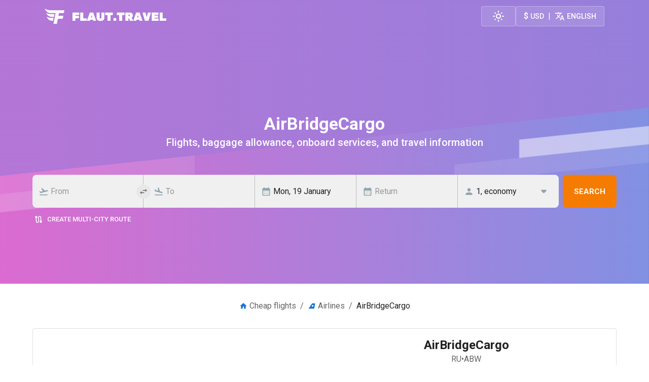

--- FILE ---
content_type: text/html; charset=utf-8
request_url: https://flaut.travel/airlines/airbridgecargo
body_size: 80449
content:
<!DOCTYPE html><html lang="en"><head><meta charSet="utf-8"/><meta name="viewport" content="width=device-width, initial-scale=1"/><link rel="stylesheet" href="/_next/static/chunks/30978c6700be8598.css" data-precedence="next"/><link rel="preload" as="script" fetchPriority="low" href="/_next/static/chunks/5f0c1a9b0372e2ca.js"/><script src="/_next/static/chunks/cb7fb71230feb71f.js" async=""></script><script src="/_next/static/chunks/8662fed0cbf93b8a.js" async=""></script><script src="/_next/static/chunks/4ad6ce92c53a1345.js" async=""></script><script src="/_next/static/chunks/84046e10ebf7e880.js" async=""></script><script src="/_next/static/chunks/610941e84904f40e.js" async=""></script><script src="/_next/static/chunks/f081219260d9ad1b.js" async=""></script><script src="/_next/static/chunks/1e75697a801c3290.js" async=""></script><script src="/_next/static/chunks/turbopack-ed7dc83d2d495c53.js" async=""></script><script src="/_next/static/chunks/c3593e3172a2b26d.js" async=""></script><script src="/_next/static/chunks/c00ffca398075666.js" async=""></script><script src="/_next/static/chunks/ec0d3f95b92fb43b.js" async=""></script><script src="/_next/static/chunks/6726c029fd25a6c8.js" async=""></script><script src="/_next/static/chunks/7480dd0874a59ea1.js" async=""></script><script src="/_next/static/chunks/8058f752e75e0b44.js" async=""></script><script src="/_next/static/chunks/b63025e02e1b13b1.js" async=""></script><script src="/_next/static/chunks/bc1a1e8bc13a42ba.js" async=""></script><script src="/_next/static/chunks/1f2101e623c09b81.js" async=""></script><script src="/_next/static/chunks/f5cdf685d796fbce.js" async=""></script><script src="/_next/static/chunks/e02a7a914606a40f.js" async=""></script><script src="/_next/static/chunks/272100a7aef3950f.js" async=""></script><script src="/_next/static/chunks/3fe98bcd34d2d7aa.js" async=""></script><script src="/_next/static/chunks/b15b1feb85dbf3c4.js" async=""></script><script src="/_next/static/chunks/5bafb4e894b28555.js" async=""></script><script src="/_next/static/chunks/faae0181c927c796.js" async=""></script><script src="/_next/static/chunks/14e83470b5f2014b.js" async=""></script><script src="/_next/static/chunks/6ee8ac439b4a9006.js" async=""></script><script src="/_next/static/chunks/fb94e6e5d8084855.js" async=""></script><script src="/_next/static/chunks/d5bd13ca53824508.js" async=""></script><script src="/_next/static/chunks/acc068f1c6455dc9.js" async=""></script><link rel="preload" href="/_next/static/chunks/c70227f11a6c3c76.css" as="style"/><link rel="preload" href="https://analytics.flaut.travel/js/plausible.tagged-events.js" as="script"/><meta name="next-size-adjust" content=""/><meta name="application-name" content="Flaut"/><meta name="apple-mobile-web-app-capable" content="yes"/><meta name="apple-mobile-web-app-status-bar-style" content="default"/><meta name="apple-mobile-web-app-title" content="Flaut"/><meta name="format-detection" content="telephone=no"/><meta name="mobile-web-app-capable" content="yes"/><meta name="msapplication-TileColor" content="#000000"/><meta name="msapplication-tap-highlight" content="no"/><meta name="theme-color" content="#000000"/><link rel="manifest" href="/manifest.webmanifest"/><link rel="preconnect" href="https://flagcdn.com" crossorigin=""/><link rel="preconnect" href="https://analytics.flaut.travel" crossorigin=""/><title>AirBridgeCargo — tickets, live flight status, deals &amp; baggage rules | Flaut.Travel</title><meta name="description" content="AirBridgeCargo flight status, baggage allowance, carry-on rules, pets and children policies, onboard services, fleet details, and contact information."/><link rel="manifest" href="/manifest.webmanifest"/><meta name="robots" content="notranslate"/><link rel="canonical" href="https://flaut.travel/airlines/airbridgecargo"/><link rel="alternate" hrefLang="en-US" href="https://flaut.travel/airlines/airbridgecargo"/><link rel="alternate" hrefLang="uk-UA" href="https://flaut.travel/uk/airlines/airbridgecargo"/><link rel="alternate" hrefLang="ru-RU" href="https://flaut.travel/ru/airlines/airbridgecargo"/><link rel="alternate" hrefLang="ko-KR" href="https://flaut.travel/ko/airlines/airbridgecargo"/><link rel="alternate" hrefLang="es-ES" href="https://flaut.travel/es/airlines/airbridgecargo"/><link rel="alternate" hrefLang="fr-FR" href="https://flaut.travel/fr/airlines/airbridgecargo"/><link rel="alternate" hrefLang="de-DE" href="https://flaut.travel/de/airlines/airbridgecargo"/><link rel="alternate" hrefLang="it-IT" href="https://flaut.travel/it/airlines/airbridgecargo"/><link rel="alternate" hrefLang="id-ID" href="https://flaut.travel/id/airlines/airbridgecargo"/><link rel="alternate" hrefLang="pt-PT" href="https://flaut.travel/pt/airlines/airbridgecargo"/><link rel="alternate" hrefLang="tr-TR" href="https://flaut.travel/tr/airlines/airbridgecargo"/><link rel="alternate" hrefLang="vi-VN" href="https://flaut.travel/vi/airlines/airbridgecargo"/><link rel="alternate" hrefLang="tl-PH" href="https://flaut.travel/tl/airlines/airbridgecargo"/><meta property="og:title" content="AirBridgeCargo"/><meta property="og:description" content="Tickets, live status, baggage rules, and more."/><meta property="og:site_name" content="Flaut.Travel"/><meta property="og:locale" content="en"/><meta property="og:image" content="https://flaut.travel/assets/image/og/default.png"/><meta property="og:image:width" content="470"/><meta property="og:image:height" content="265"/><meta property="og:image:alt" content="Flaut.Travel"/><meta property="og:image:type" content="image/png"/><meta name="twitter:card" content="summary_large_image"/><meta name="twitter:title" content="AirBridgeCargo"/><meta name="twitter:description" content="Tickets, live status, baggage rules, and more."/><meta name="twitter:image" content="https://flaut.travel/assets/image/og/default.png"/><meta name="twitter:image:width" content="470"/><meta name="twitter:image:height" content="265"/><meta name="twitter:image:alt" content="Flaut.Travel"/><meta name="twitter:image:type" content="image/png"/><link rel="apple-touch-icon" href="/assets/icons/apple/apple-touch-icon.png"/><link rel="apple-touch-icon" href="/assets/icons/apple/apple-touch-icon-152x152.png" sizes="152x152"/><link rel="apple-touch-icon" href="/assets/icons/apple/apple-touch-icon-180x180.png" sizes="180x180"/><link rel="apple-touch-icon" href="/assets/icons/apple/apple-touch-icon-167x167.png" sizes="167x167"/><meta name="sentry-trace" content="4e81f2cd2e361c0e941163e997ab6c5b-c1c38297001bbb65-0"/><meta name="baggage" content="sentry-environment=production,sentry-public_key=e2634ae904fa8465094bed800adf22b2,sentry-trace_id=4e81f2cd2e361c0e941163e997ab6c5b,sentry-sampled=false,sentry-sample_rand=0.2987672462005323,sentry-sample_rate=0"/><script src="/_next/static/chunks/a6dad97d9634a72d.js" noModule=""></script><style data-emotion="mui-global w1lzrf">html{-webkit-font-smoothing:antialiased;-moz-osx-font-smoothing:grayscale;box-sizing:border-box;-webkit-text-size-adjust:100%;}*,*::before,*::after{box-sizing:inherit;}strong,b{font-weight:700;}body{margin:0;color:var(--mui-palette-text-primary);font-family:'Roboto','Roboto Fallback';font-weight:400;font-size:1rem;line-height:1.5;background-color:var(--mui-palette-background-default);}@media print{body{background-color:var(--mui-palette-common-white);}}body::backdrop{background-color:var(--mui-palette-background-default);}</style><style data-emotion="mui-global 1haew1v">:root{--mui-spacing:8px;--mui-shape-borderRadius:4px;--mui-shadows-0:none;--mui-shadows-1:0px 2px 1px -1px rgba(0,0,0,0.2),0px 1px 1px 0px rgba(0,0,0,0.14),0px 1px 3px 0px rgba(0,0,0,0.12);--mui-shadows-2:0px 3px 1px -2px rgba(0,0,0,0.2),0px 2px 2px 0px rgba(0,0,0,0.14),0px 1px 5px 0px rgba(0,0,0,0.12);--mui-shadows-3:0px 3px 3px -2px rgba(0,0,0,0.2),0px 3px 4px 0px rgba(0,0,0,0.14),0px 1px 8px 0px rgba(0,0,0,0.12);--mui-shadows-4:0px 2px 4px -1px rgba(0,0,0,0.2),0px 4px 5px 0px rgba(0,0,0,0.14),0px 1px 10px 0px rgba(0,0,0,0.12);--mui-shadows-5:0px 3px 5px -1px rgba(0,0,0,0.2),0px 5px 8px 0px rgba(0,0,0,0.14),0px 1px 14px 0px rgba(0,0,0,0.12);--mui-shadows-6:0px 3px 5px -1px rgba(0,0,0,0.2),0px 6px 10px 0px rgba(0,0,0,0.14),0px 1px 18px 0px rgba(0,0,0,0.12);--mui-shadows-7:0px 4px 5px -2px rgba(0,0,0,0.2),0px 7px 10px 1px rgba(0,0,0,0.14),0px 2px 16px 1px rgba(0,0,0,0.12);--mui-shadows-8:0px 5px 5px -3px rgba(0,0,0,0.2),0px 8px 10px 1px rgba(0,0,0,0.14),0px 3px 14px 2px rgba(0,0,0,0.12);--mui-shadows-9:0px 5px 6px -3px rgba(0,0,0,0.2),0px 9px 12px 1px rgba(0,0,0,0.14),0px 3px 16px 2px rgba(0,0,0,0.12);--mui-shadows-10:0px 6px 6px -3px rgba(0,0,0,0.2),0px 10px 14px 1px rgba(0,0,0,0.14),0px 4px 18px 3px rgba(0,0,0,0.12);--mui-shadows-11:0px 6px 7px -4px rgba(0,0,0,0.2),0px 11px 15px 1px rgba(0,0,0,0.14),0px 4px 20px 3px rgba(0,0,0,0.12);--mui-shadows-12:0px 7px 8px -4px rgba(0,0,0,0.2),0px 12px 17px 2px rgba(0,0,0,0.14),0px 5px 22px 4px rgba(0,0,0,0.12);--mui-shadows-13:0px 7px 8px -4px rgba(0,0,0,0.2),0px 13px 19px 2px rgba(0,0,0,0.14),0px 5px 24px 4px rgba(0,0,0,0.12);--mui-shadows-14:0px 7px 9px -4px rgba(0,0,0,0.2),0px 14px 21px 2px rgba(0,0,0,0.14),0px 5px 26px 4px rgba(0,0,0,0.12);--mui-shadows-15:0px 8px 9px -5px rgba(0,0,0,0.2),0px 15px 22px 2px rgba(0,0,0,0.14),0px 6px 28px 5px rgba(0,0,0,0.12);--mui-shadows-16:0px 8px 10px -5px rgba(0,0,0,0.2),0px 16px 24px 2px rgba(0,0,0,0.14),0px 6px 30px 5px rgba(0,0,0,0.12);--mui-shadows-17:0px 8px 11px -5px rgba(0,0,0,0.2),0px 17px 26px 2px rgba(0,0,0,0.14),0px 6px 32px 5px rgba(0,0,0,0.12);--mui-shadows-18:0px 9px 11px -5px rgba(0,0,0,0.2),0px 18px 28px 2px rgba(0,0,0,0.14),0px 7px 34px 6px rgba(0,0,0,0.12);--mui-shadows-19:0px 9px 12px -6px rgba(0,0,0,0.2),0px 19px 29px 2px rgba(0,0,0,0.14),0px 7px 36px 6px rgba(0,0,0,0.12);--mui-shadows-20:0px 10px 13px -6px rgba(0,0,0,0.2),0px 20px 31px 3px rgba(0,0,0,0.14),0px 8px 38px 7px rgba(0,0,0,0.12);--mui-shadows-21:0px 10px 13px -6px rgba(0,0,0,0.2),0px 21px 33px 3px rgba(0,0,0,0.14),0px 8px 40px 7px rgba(0,0,0,0.12);--mui-shadows-22:0px 10px 14px -6px rgba(0,0,0,0.2),0px 22px 35px 3px rgba(0,0,0,0.14),0px 8px 42px 7px rgba(0,0,0,0.12);--mui-shadows-23:0px 11px 14px -7px rgba(0,0,0,0.2),0px 23px 36px 3px rgba(0,0,0,0.14),0px 9px 44px 8px rgba(0,0,0,0.12);--mui-shadows-24:0px 11px 15px -7px rgba(0,0,0,0.2),0px 24px 38px 3px rgba(0,0,0,0.14),0px 9px 46px 8px rgba(0,0,0,0.12);--mui-zIndex-mobileStepper:1000;--mui-zIndex-fab:1050;--mui-zIndex-speedDial:1050;--mui-zIndex-appBar:1100;--mui-zIndex-drawer:1200;--mui-zIndex-modal:1300;--mui-zIndex-snackbar:1400;--mui-zIndex-tooltip:1500;--mui-font-h1:300 6rem/1.167 'Roboto','Roboto Fallback';--mui-font-h2:300 3.75rem/1.2 'Roboto','Roboto Fallback';--mui-font-h3:400 3rem/1.167 'Roboto','Roboto Fallback';--mui-font-h4:400 2.125rem/1.235 'Roboto','Roboto Fallback';--mui-font-h5:400 1.5rem/1.334 'Roboto','Roboto Fallback';--mui-font-h6:500 1.25rem/1.6 'Roboto','Roboto Fallback';--mui-font-subtitle1:400 1rem/1.75 'Roboto','Roboto Fallback';--mui-font-subtitle2:500 0.875rem/1.57 'Roboto','Roboto Fallback';--mui-font-body1:400 1rem/1.5 'Roboto','Roboto Fallback';--mui-font-body2:400 0.875rem/1.43 'Roboto','Roboto Fallback';--mui-font-button:500 0.875rem/1.75 'Roboto','Roboto Fallback';--mui-font-caption:400 0.75rem/1.66 'Roboto','Roboto Fallback';--mui-font-overline:400 0.75rem/2.66 'Roboto','Roboto Fallback';--mui-font-inherit:inherit inherit/inherit inherit;}:root,.light{-webkit-print-color-scheme:light;color-scheme:light;--mui-palette-common-black:#000;--mui-palette-common-white:#fff;--mui-palette-common-background:#fff;--mui-palette-common-onBackground:#000;--mui-palette-common-backgroundChannel:255 255 255;--mui-palette-common-onBackgroundChannel:0 0 0;--mui-palette-primary-main:#1976d2;--mui-palette-primary-light:#42a5f5;--mui-palette-primary-dark:#1565c0;--mui-palette-primary-contrastText:#fff;--mui-palette-primary-mainChannel:25 118 210;--mui-palette-primary-lightChannel:66 165 245;--mui-palette-primary-darkChannel:21 101 192;--mui-palette-primary-contrastTextChannel:255 255 255;--mui-palette-secondary-main:#9c27b0;--mui-palette-secondary-light:#ba68c8;--mui-palette-secondary-dark:#7b1fa2;--mui-palette-secondary-contrastText:#fff;--mui-palette-secondary-mainChannel:156 39 176;--mui-palette-secondary-lightChannel:186 104 200;--mui-palette-secondary-darkChannel:123 31 162;--mui-palette-secondary-contrastTextChannel:255 255 255;--mui-palette-error-main:#d32f2f;--mui-palette-error-light:#ef5350;--mui-palette-error-dark:#c62828;--mui-palette-error-contrastText:#fff;--mui-palette-error-mainChannel:211 47 47;--mui-palette-error-lightChannel:239 83 80;--mui-palette-error-darkChannel:198 40 40;--mui-palette-error-contrastTextChannel:255 255 255;--mui-palette-warning-main:#ed6c02;--mui-palette-warning-light:#ff9800;--mui-palette-warning-dark:#e65100;--mui-palette-warning-contrastText:#fff;--mui-palette-warning-mainChannel:237 108 2;--mui-palette-warning-lightChannel:255 152 0;--mui-palette-warning-darkChannel:230 81 0;--mui-palette-warning-contrastTextChannel:255 255 255;--mui-palette-info-main:#0288d1;--mui-palette-info-light:#03a9f4;--mui-palette-info-dark:#01579b;--mui-palette-info-contrastText:#fff;--mui-palette-info-mainChannel:2 136 209;--mui-palette-info-lightChannel:3 169 244;--mui-palette-info-darkChannel:1 87 155;--mui-palette-info-contrastTextChannel:255 255 255;--mui-palette-success-main:#2e7d32;--mui-palette-success-light:#4caf50;--mui-palette-success-dark:#1b5e20;--mui-palette-success-contrastText:#fff;--mui-palette-success-mainChannel:46 125 50;--mui-palette-success-lightChannel:76 175 80;--mui-palette-success-darkChannel:27 94 32;--mui-palette-success-contrastTextChannel:255 255 255;--mui-palette-grey-50:#fafafa;--mui-palette-grey-100:#f5f5f5;--mui-palette-grey-200:#eeeeee;--mui-palette-grey-300:#e0e0e0;--mui-palette-grey-400:#bdbdbd;--mui-palette-grey-500:#9e9e9e;--mui-palette-grey-600:#757575;--mui-palette-grey-700:#616161;--mui-palette-grey-800:#424242;--mui-palette-grey-900:#212121;--mui-palette-grey-A100:#f5f5f5;--mui-palette-grey-A200:#eeeeee;--mui-palette-grey-A400:#bdbdbd;--mui-palette-grey-A700:#616161;--mui-palette-text-primary:rgba(0, 0, 0, 0.87);--mui-palette-text-secondary:rgba(0, 0, 0, 0.6);--mui-palette-text-disabled:rgba(0, 0, 0, 0.38);--mui-palette-text-primaryChannel:0 0 0;--mui-palette-text-secondaryChannel:0 0 0;--mui-palette-divider:rgba(0, 0, 0, 0.12);--mui-palette-background-paper:#fff;--mui-palette-background-default:#fff;--mui-palette-background-defaultChannel:255 255 255;--mui-palette-background-paperChannel:255 255 255;--mui-palette-action-active:rgba(0, 0, 0, 0.54);--mui-palette-action-hover:rgba(0, 0, 0, 0.04);--mui-palette-action-hoverOpacity:0.04;--mui-palette-action-selected:rgba(0, 0, 0, 0.08);--mui-palette-action-selectedOpacity:0.08;--mui-palette-action-disabled:rgba(0, 0, 0, 0.26);--mui-palette-action-disabledBackground:rgba(0, 0, 0, 0.12);--mui-palette-action-disabledOpacity:0.38;--mui-palette-action-focus:rgba(0, 0, 0, 0.12);--mui-palette-action-focusOpacity:0.12;--mui-palette-action-activatedOpacity:0.12;--mui-palette-action-activeChannel:0 0 0;--mui-palette-action-selectedChannel:0 0 0;--mui-palette-Alert-errorColor:rgb(95, 33, 32);--mui-palette-Alert-infoColor:rgb(1, 67, 97);--mui-palette-Alert-successColor:rgb(30, 70, 32);--mui-palette-Alert-warningColor:rgb(102, 60, 0);--mui-palette-Alert-errorFilledBg:var(--mui-palette-error-main, #d32f2f);--mui-palette-Alert-infoFilledBg:var(--mui-palette-info-main, #0288d1);--mui-palette-Alert-successFilledBg:var(--mui-palette-success-main, #2e7d32);--mui-palette-Alert-warningFilledBg:var(--mui-palette-warning-main, #ed6c02);--mui-palette-Alert-errorFilledColor:#fff;--mui-palette-Alert-infoFilledColor:#fff;--mui-palette-Alert-successFilledColor:#fff;--mui-palette-Alert-warningFilledColor:#fff;--mui-palette-Alert-errorStandardBg:rgb(253, 237, 237);--mui-palette-Alert-infoStandardBg:rgb(229, 246, 253);--mui-palette-Alert-successStandardBg:rgb(237, 247, 237);--mui-palette-Alert-warningStandardBg:rgb(255, 244, 229);--mui-palette-Alert-errorIconColor:var(--mui-palette-error-main, #d32f2f);--mui-palette-Alert-infoIconColor:var(--mui-palette-info-main, #0288d1);--mui-palette-Alert-successIconColor:var(--mui-palette-success-main, #2e7d32);--mui-palette-Alert-warningIconColor:var(--mui-palette-warning-main, #ed6c02);--mui-palette-AppBar-defaultBg:var(--mui-palette-grey-100, #f5f5f5);--mui-palette-Avatar-defaultBg:var(--mui-palette-grey-400, #bdbdbd);--mui-palette-Button-inheritContainedBg:var(--mui-palette-grey-300, #e0e0e0);--mui-palette-Button-inheritContainedHoverBg:var(--mui-palette-grey-A100, #f5f5f5);--mui-palette-Chip-defaultBorder:var(--mui-palette-grey-400, #bdbdbd);--mui-palette-Chip-defaultAvatarColor:var(--mui-palette-grey-700, #616161);--mui-palette-Chip-defaultIconColor:var(--mui-palette-grey-700, #616161);--mui-palette-FilledInput-bg:rgba(0, 0, 0, 0.06);--mui-palette-FilledInput-hoverBg:rgba(0, 0, 0, 0.09);--mui-palette-FilledInput-disabledBg:rgba(0, 0, 0, 0.12);--mui-palette-LinearProgress-primaryBg:rgb(167, 202, 237);--mui-palette-LinearProgress-secondaryBg:rgb(217, 172, 224);--mui-palette-LinearProgress-errorBg:rgb(238, 175, 175);--mui-palette-LinearProgress-infoBg:rgb(158, 209, 237);--mui-palette-LinearProgress-successBg:rgb(175, 205, 177);--mui-palette-LinearProgress-warningBg:rgb(248, 199, 158);--mui-palette-Skeleton-bg:rgba(var(--mui-palette-text-primaryChannel, undefined) / 0.11);--mui-palette-Slider-primaryTrack:rgb(167, 202, 237);--mui-palette-Slider-secondaryTrack:rgb(217, 172, 224);--mui-palette-Slider-errorTrack:rgb(238, 175, 175);--mui-palette-Slider-infoTrack:rgb(158, 209, 237);--mui-palette-Slider-successTrack:rgb(175, 205, 177);--mui-palette-Slider-warningTrack:rgb(248, 199, 158);--mui-palette-SnackbarContent-bg:rgb(50, 50, 50);--mui-palette-SnackbarContent-color:#fff;--mui-palette-SpeedDialAction-fabHoverBg:rgb(216, 216, 216);--mui-palette-StepConnector-border:var(--mui-palette-grey-400, #bdbdbd);--mui-palette-StepContent-border:var(--mui-palette-grey-400, #bdbdbd);--mui-palette-Switch-defaultColor:var(--mui-palette-common-white, #fff);--mui-palette-Switch-defaultDisabledColor:var(--mui-palette-grey-100, #f5f5f5);--mui-palette-Switch-primaryDisabledColor:rgb(167, 202, 237);--mui-palette-Switch-secondaryDisabledColor:rgb(217, 172, 224);--mui-palette-Switch-errorDisabledColor:rgb(238, 175, 175);--mui-palette-Switch-infoDisabledColor:rgb(158, 209, 237);--mui-palette-Switch-successDisabledColor:rgb(175, 205, 177);--mui-palette-Switch-warningDisabledColor:rgb(248, 199, 158);--mui-palette-TableCell-border:rgba(224, 224, 224, 1);--mui-palette-Tooltip-bg:rgba(97, 97, 97, 0.92);--mui-palette-dividerChannel:0 0 0;--mui-opacity-inputPlaceholder:0.42;--mui-opacity-inputUnderline:0.42;--mui-opacity-switchTrackDisabled:0.12;--mui-opacity-switchTrack:0.38;}.dark{-webkit-print-color-scheme:dark;color-scheme:dark;--mui-palette-common-black:#000;--mui-palette-common-white:#fff;--mui-palette-common-background:#000;--mui-palette-common-onBackground:#fff;--mui-palette-common-backgroundChannel:0 0 0;--mui-palette-common-onBackgroundChannel:255 255 255;--mui-palette-primary-main:#90caf9;--mui-palette-primary-light:#e3f2fd;--mui-palette-primary-dark:#42a5f5;--mui-palette-primary-contrastText:rgba(0, 0, 0, 0.87);--mui-palette-primary-mainChannel:144 202 249;--mui-palette-primary-lightChannel:227 242 253;--mui-palette-primary-darkChannel:66 165 245;--mui-palette-primary-contrastTextChannel:0 0 0;--mui-palette-secondary-main:#ce93d8;--mui-palette-secondary-light:#f3e5f5;--mui-palette-secondary-dark:#ab47bc;--mui-palette-secondary-contrastText:rgba(0, 0, 0, 0.87);--mui-palette-secondary-mainChannel:206 147 216;--mui-palette-secondary-lightChannel:243 229 245;--mui-palette-secondary-darkChannel:171 71 188;--mui-palette-secondary-contrastTextChannel:0 0 0;--mui-palette-error-main:#f44336;--mui-palette-error-light:#e57373;--mui-palette-error-dark:#d32f2f;--mui-palette-error-contrastText:#fff;--mui-palette-error-mainChannel:244 67 54;--mui-palette-error-lightChannel:229 115 115;--mui-palette-error-darkChannel:211 47 47;--mui-palette-error-contrastTextChannel:255 255 255;--mui-palette-warning-main:#ffa726;--mui-palette-warning-light:#ffb74d;--mui-palette-warning-dark:#f57c00;--mui-palette-warning-contrastText:rgba(0, 0, 0, 0.87);--mui-palette-warning-mainChannel:255 167 38;--mui-palette-warning-lightChannel:255 183 77;--mui-palette-warning-darkChannel:245 124 0;--mui-palette-warning-contrastTextChannel:0 0 0;--mui-palette-info-main:#29b6f6;--mui-palette-info-light:#4fc3f7;--mui-palette-info-dark:#0288d1;--mui-palette-info-contrastText:rgba(0, 0, 0, 0.87);--mui-palette-info-mainChannel:41 182 246;--mui-palette-info-lightChannel:79 195 247;--mui-palette-info-darkChannel:2 136 209;--mui-palette-info-contrastTextChannel:0 0 0;--mui-palette-success-main:#66bb6a;--mui-palette-success-light:#81c784;--mui-palette-success-dark:#388e3c;--mui-palette-success-contrastText:rgba(0, 0, 0, 0.87);--mui-palette-success-mainChannel:102 187 106;--mui-palette-success-lightChannel:129 199 132;--mui-palette-success-darkChannel:56 142 60;--mui-palette-success-contrastTextChannel:0 0 0;--mui-palette-grey-50:#fafafa;--mui-palette-grey-100:#f5f5f5;--mui-palette-grey-200:#eeeeee;--mui-palette-grey-300:#e0e0e0;--mui-palette-grey-400:#bdbdbd;--mui-palette-grey-500:#9e9e9e;--mui-palette-grey-600:#757575;--mui-palette-grey-700:#616161;--mui-palette-grey-800:#424242;--mui-palette-grey-900:#212121;--mui-palette-grey-A100:#f5f5f5;--mui-palette-grey-A200:#eeeeee;--mui-palette-grey-A400:#bdbdbd;--mui-palette-grey-A700:#616161;--mui-palette-text-primary:#fff;--mui-palette-text-secondary:rgba(255, 255, 255, 0.7);--mui-palette-text-disabled:rgba(255, 255, 255, 0.5);--mui-palette-text-icon:rgba(255, 255, 255, 0.5);--mui-palette-text-primaryChannel:255 255 255;--mui-palette-text-secondaryChannel:255 255 255;--mui-palette-divider:rgba(255, 255, 255, 0.12);--mui-palette-background-paper:#121212;--mui-palette-background-default:#121212;--mui-palette-background-defaultChannel:18 18 18;--mui-palette-background-paperChannel:18 18 18;--mui-palette-action-active:#fff;--mui-palette-action-hover:rgba(255, 255, 255, 0.08);--mui-palette-action-hoverOpacity:0.08;--mui-palette-action-selected:rgba(255, 255, 255, 0.16);--mui-palette-action-selectedOpacity:0.16;--mui-palette-action-disabled:rgba(255, 255, 255, 0.3);--mui-palette-action-disabledBackground:rgba(255, 255, 255, 0.12);--mui-palette-action-disabledOpacity:0.38;--mui-palette-action-focus:rgba(255, 255, 255, 0.12);--mui-palette-action-focusOpacity:0.12;--mui-palette-action-activatedOpacity:0.24;--mui-palette-action-activeChannel:255 255 255;--mui-palette-action-selectedChannel:255 255 255;--mui-palette-Alert-errorColor:rgb(244, 199, 199);--mui-palette-Alert-infoColor:rgb(184, 231, 251);--mui-palette-Alert-successColor:rgb(204, 232, 205);--mui-palette-Alert-warningColor:rgb(255, 226, 183);--mui-palette-Alert-errorFilledBg:var(--mui-palette-error-dark, #d32f2f);--mui-palette-Alert-infoFilledBg:var(--mui-palette-info-dark, #0288d1);--mui-palette-Alert-successFilledBg:var(--mui-palette-success-dark, #388e3c);--mui-palette-Alert-warningFilledBg:var(--mui-palette-warning-dark, #f57c00);--mui-palette-Alert-errorFilledColor:#fff;--mui-palette-Alert-infoFilledColor:#fff;--mui-palette-Alert-successFilledColor:#fff;--mui-palette-Alert-warningFilledColor:rgba(0, 0, 0, 0.87);--mui-palette-Alert-errorStandardBg:rgb(22, 11, 11);--mui-palette-Alert-infoStandardBg:rgb(7, 19, 24);--mui-palette-Alert-successStandardBg:rgb(12, 19, 13);--mui-palette-Alert-warningStandardBg:rgb(25, 18, 7);--mui-palette-Alert-errorIconColor:var(--mui-palette-error-main, #f44336);--mui-palette-Alert-infoIconColor:var(--mui-palette-info-main, #29b6f6);--mui-palette-Alert-successIconColor:var(--mui-palette-success-main, #66bb6a);--mui-palette-Alert-warningIconColor:var(--mui-palette-warning-main, #ffa726);--mui-palette-AppBar-defaultBg:var(--mui-palette-grey-900, #212121);--mui-palette-AppBar-darkBg:var(--mui-palette-background-paper, #121212);--mui-palette-AppBar-darkColor:var(--mui-palette-text-primary, #fff);--mui-palette-Avatar-defaultBg:var(--mui-palette-grey-600, #757575);--mui-palette-Button-inheritContainedBg:var(--mui-palette-grey-800, #424242);--mui-palette-Button-inheritContainedHoverBg:var(--mui-palette-grey-700, #616161);--mui-palette-Chip-defaultBorder:var(--mui-palette-grey-700, #616161);--mui-palette-Chip-defaultAvatarColor:var(--mui-palette-grey-300, #e0e0e0);--mui-palette-Chip-defaultIconColor:var(--mui-palette-grey-300, #e0e0e0);--mui-palette-FilledInput-bg:rgba(255, 255, 255, 0.09);--mui-palette-FilledInput-hoverBg:rgba(255, 255, 255, 0.13);--mui-palette-FilledInput-disabledBg:rgba(255, 255, 255, 0.12);--mui-palette-LinearProgress-primaryBg:rgb(72, 101, 124);--mui-palette-LinearProgress-secondaryBg:rgb(103, 73, 108);--mui-palette-LinearProgress-errorBg:rgb(122, 33, 27);--mui-palette-LinearProgress-infoBg:rgb(20, 91, 123);--mui-palette-LinearProgress-successBg:rgb(51, 93, 53);--mui-palette-LinearProgress-warningBg:rgb(127, 83, 19);--mui-palette-Skeleton-bg:rgba(var(--mui-palette-text-primaryChannel, undefined) / 0.13);--mui-palette-Slider-primaryTrack:rgb(72, 101, 124);--mui-palette-Slider-secondaryTrack:rgb(103, 73, 108);--mui-palette-Slider-errorTrack:rgb(122, 33, 27);--mui-palette-Slider-infoTrack:rgb(20, 91, 123);--mui-palette-Slider-successTrack:rgb(51, 93, 53);--mui-palette-Slider-warningTrack:rgb(127, 83, 19);--mui-palette-SnackbarContent-bg:rgb(250, 250, 250);--mui-palette-SnackbarContent-color:rgba(0, 0, 0, 0.87);--mui-palette-SpeedDialAction-fabHoverBg:rgb(53, 53, 53);--mui-palette-StepConnector-border:var(--mui-palette-grey-600, #757575);--mui-palette-StepContent-border:var(--mui-palette-grey-600, #757575);--mui-palette-Switch-defaultColor:var(--mui-palette-grey-300, #e0e0e0);--mui-palette-Switch-defaultDisabledColor:var(--mui-palette-grey-600, #757575);--mui-palette-Switch-primaryDisabledColor:rgb(64, 90, 112);--mui-palette-Switch-secondaryDisabledColor:rgb(92, 66, 97);--mui-palette-Switch-errorDisabledColor:rgb(109, 30, 24);--mui-palette-Switch-infoDisabledColor:rgb(18, 81, 110);--mui-palette-Switch-successDisabledColor:rgb(45, 84, 47);--mui-palette-Switch-warningDisabledColor:rgb(114, 75, 17);--mui-palette-TableCell-border:rgba(81, 81, 81, 1);--mui-palette-Tooltip-bg:rgba(97, 97, 97, 0.92);--mui-palette-dividerChannel:255 255 255;--mui-opacity-inputPlaceholder:0.5;--mui-opacity-inputUnderline:0.7;--mui-opacity-switchTrackDisabled:0.2;--mui-opacity-switchTrack:0.3;--mui-overlays-0:none;--mui-overlays-1:linear-gradient(rgba(255 255 255 / 0.051), rgba(255 255 255 / 0.051));--mui-overlays-2:linear-gradient(rgba(255 255 255 / 0.069), rgba(255 255 255 / 0.069));--mui-overlays-3:linear-gradient(rgba(255 255 255 / 0.082), rgba(255 255 255 / 0.082));--mui-overlays-4:linear-gradient(rgba(255 255 255 / 0.092), rgba(255 255 255 / 0.092));--mui-overlays-5:linear-gradient(rgba(255 255 255 / 0.101), rgba(255 255 255 / 0.101));--mui-overlays-6:linear-gradient(rgba(255 255 255 / 0.108), rgba(255 255 255 / 0.108));--mui-overlays-7:linear-gradient(rgba(255 255 255 / 0.114), rgba(255 255 255 / 0.114));--mui-overlays-8:linear-gradient(rgba(255 255 255 / 0.119), rgba(255 255 255 / 0.119));--mui-overlays-9:linear-gradient(rgba(255 255 255 / 0.124), rgba(255 255 255 / 0.124));--mui-overlays-10:linear-gradient(rgba(255 255 255 / 0.128), rgba(255 255 255 / 0.128));--mui-overlays-11:linear-gradient(rgba(255 255 255 / 0.132), rgba(255 255 255 / 0.132));--mui-overlays-12:linear-gradient(rgba(255 255 255 / 0.135), rgba(255 255 255 / 0.135));--mui-overlays-13:linear-gradient(rgba(255 255 255 / 0.139), rgba(255 255 255 / 0.139));--mui-overlays-14:linear-gradient(rgba(255 255 255 / 0.142), rgba(255 255 255 / 0.142));--mui-overlays-15:linear-gradient(rgba(255 255 255 / 0.145), rgba(255 255 255 / 0.145));--mui-overlays-16:linear-gradient(rgba(255 255 255 / 0.147), rgba(255 255 255 / 0.147));--mui-overlays-17:linear-gradient(rgba(255 255 255 / 0.15), rgba(255 255 255 / 0.15));--mui-overlays-18:linear-gradient(rgba(255 255 255 / 0.152), rgba(255 255 255 / 0.152));--mui-overlays-19:linear-gradient(rgba(255 255 255 / 0.155), rgba(255 255 255 / 0.155));--mui-overlays-20:linear-gradient(rgba(255 255 255 / 0.157), rgba(255 255 255 / 0.157));--mui-overlays-21:linear-gradient(rgba(255 255 255 / 0.159), rgba(255 255 255 / 0.159));--mui-overlays-22:linear-gradient(rgba(255 255 255 / 0.161), rgba(255 255 255 / 0.161));--mui-overlays-23:linear-gradient(rgba(255 255 255 / 0.163), rgba(255 255 255 / 0.163));--mui-overlays-24:linear-gradient(rgba(255 255 255 / 0.165), rgba(255 255 255 / 0.165));}</style><style data-emotion="mui-global 1hhlw5f">.MuiAutocomplete-listbox::-webkit-scrollbar{width:0.4em;}.MuiAutocomplete-listbox::-webkit-scrollbar-track{box-shadow:none;}.MuiAutocomplete-listbox::-webkit-scrollbar-thumb{border-radius:50px;margin-top:8px;margin-bottom:8px;background-color:rgba(0,0,0,.1);}</style><style data-emotion="mui-global 1prfaxn">@-webkit-keyframes mui-auto-fill{from{display:block;}}@keyframes mui-auto-fill{from{display:block;}}@-webkit-keyframes mui-auto-fill-cancel{from{display:block;}}@keyframes mui-auto-fill-cancel{from{display:block;}}</style><style data-emotion="mui-global animation-wiooy9">@-webkit-keyframes animation-wiooy9{0%{-webkit-transform:translateX(-100%);-moz-transform:translateX(-100%);-ms-transform:translateX(-100%);transform:translateX(-100%);}50%{-webkit-transform:translateX(100%);-moz-transform:translateX(100%);-ms-transform:translateX(100%);transform:translateX(100%);}100%{-webkit-transform:translateX(100%);-moz-transform:translateX(100%);-ms-transform:translateX(100%);transform:translateX(100%);}}@keyframes animation-wiooy9{0%{-webkit-transform:translateX(-100%);-moz-transform:translateX(-100%);-ms-transform:translateX(-100%);transform:translateX(-100%);}50%{-webkit-transform:translateX(100%);-moz-transform:translateX(100%);-ms-transform:translateX(100%);transform:translateX(100%);}100%{-webkit-transform:translateX(100%);-moz-transform:translateX(100%);-ms-transform:translateX(100%);transform:translateX(100%);}}</style><style data-emotion="mui-global animation-c7515d">@-webkit-keyframes animation-c7515d{0%{opacity:1;}50%{opacity:0.4;}100%{opacity:1;}}@keyframes animation-c7515d{0%{opacity:1;}50%{opacity:0.4;}100%{opacity:1;}}</style><style data-emotion="mui-global animation-12ba7dp">@-webkit-keyframes animation-12ba7dp{0%,50%,100%{-webkit-transform:scale(1, 1);-moz-transform:scale(1, 1);-ms-transform:scale(1, 1);transform:scale(1, 1);}30%,80%{-webkit-transform:scale(0.92, 0.95);-moz-transform:scale(0.92, 0.95);-ms-transform:scale(0.92, 0.95);transform:scale(0.92, 0.95);}}@keyframes animation-12ba7dp{0%,50%,100%{-webkit-transform:scale(1, 1);-moz-transform:scale(1, 1);-ms-transform:scale(1, 1);transform:scale(1, 1);}30%,80%{-webkit-transform:scale(0.92, 0.95);-moz-transform:scale(0.92, 0.95);-ms-transform:scale(0.92, 0.95);transform:scale(0.92, 0.95);}}</style><style data-emotion="mui 1tlhq7y 14w5wqn aor43k 1no3677 ewhh84 en4qne 0 1j7qjdd eau99j nhzlo1 9n8416 blcah4 k008qs 1i93358 oet4hu 55djq9 iguwhy 1q5ecn6 18t67dl o5vfhw 10cr4mm l8fxe2 8zg24x 1odc5sg 1wi0cgc 1ok7d9e 1pi2lzz depviu 1m4n54b lmjlws god7kj 1gbq2t1 1cu8tgd nlgmj9 ikzor9 1kh8c3n 1r0ecj4 1l8t3w0 d40iac 1vg1djv 11voutz 13fuvbt cj2dls 7pgthi 1m0soyo 1cbf1l2 15830to 9vd5ud 1f26vhf tmmgn9 ko1cdj 1pnywqc j7qwjs 17udv8p w2yc3r 1a8o2hf t1pfop u3qnmi 1aebstp 1luoqtn o8eb6i t828tk 1lx56zf 1q5aloh 1stkmvg 1x5toem qe9219 1ojwczs 1khqd2s 1qae3sv td5q24 18uwp80 t0z3u2 u4p24i rxklay 17r5vth ms2x83 iby4ny udnye2 10qpysf 1jgdb3c 1xdhyk6 1yac07b hx6518 e8113o vp9f3 bnkjrv 1j0mrh7 100yidg j8y3lq p8h99n 1hldduu 13bzek kv8r0e 1gu4oh8 u31qbt 1qfx30c axk468 18xatxt wz209z iuj3b9 10x9lz0 51eq8m flcj0 qvabw8 1nwpx64 1nd5pgh j0ieeb 12q3i6e uiaz8w ep5dwx uceu3 bly4bm 2iga26 14klait nmlp95 m8q4pb 175ghpc f3oxqa f06rn3 1851z74 1mp19wj 1bqowkh 1nkvgsf 7dn5pg 19n68f0 1f27blu mtkj4t 42l728 um4xcm ot4j4s 6y3k4m ppimkg 1sbi5ux kcf4wq 6d7ug5 1ji9znz 9jo48m 1a8w2hw 173rvyc 10rhwuk 16iux2m 1sotyma 1709h11 z5plbm 1oywwqo v0pmme kb1ajn 4ttzra 1z0b1iv 1racorz b2lqpy 1ylu0bo 6jywu4 1oikdku z0dxvl 1w0f3vn 1dy4f88 mix4xi 1xuly7g old4kv 5rlqmz s21iut 64mi1u 14zlgp5 kgiphm 1xfwajm mtdo3s n4uz80 11ats39 1uy6dq8 1ae76an 1mfqmzj calthe tnatjl naa195 1wszt23 l4ulno hki43p bqvhi5 is9l7r acosmh 1bnlq04 7spupa tefntj 1ptx1fk tykq41 1k2aop0 51dzfh ryndpl 5dl3t1 xvp2lx kjgc3w 10jmnzh 181tvs9 1skf7rc 4drw1p 19k5p52 len326 1q0dwkj 1ub9l4b 1w6678f xjo88n dgimhy 1n5khr6 178ma0z x3ppix 1f11l0v tetipe cfuhlb 1ykpj7u 1i8d9u4 48f6nc 21hip 179iul7 121ar84 6m6lpt 1qxdfp7 1xly0b6 lsmrox 124fh2j 117jj87 tlxf9o ei11g6">.mui-1tlhq7y{background-color:transparent;background-image:none;box-shadow:none;z-index:5;-webkit-transition:background-color .3s ease;transition:background-color .3s ease;}.dark .mui-1tlhq7y{background-color:transparent;background-image:none;}.mui-1tlhq7y.scrolled{-webkit-backdrop-filter:blur(20px);backdrop-filter:blur(20px);background-color:rgb(29 29 31 / 25%);}.mui-14w5wqn{display:-webkit-box;display:-webkit-flex;display:-ms-flexbox;display:flex;-webkit-flex-direction:column;-ms-flex-direction:column;flex-direction:column;width:100%;box-sizing:border-box;-webkit-flex-shrink:0;-ms-flex-negative:0;flex-shrink:0;position:fixed;z-index:var(--mui-zIndex-appBar);top:0;left:auto;right:0;--AppBar-background:var(--mui-palette-primary-main);--AppBar-color:var(--mui-palette-primary-contrastText);background-color:var(--AppBar-background);color:var(--AppBar-color);background-color:transparent;background-image:none;box-shadow:none;z-index:5;-webkit-transition:background-color .3s ease;transition:background-color .3s ease;}@media print{.mui-14w5wqn{position:absolute;}}*:where(.dark) .mui-14w5wqn{background-color:var(--mui-palette-AppBar-darkBg, var(--AppBar-background));color:var(--mui-palette-AppBar-darkColor, var(--AppBar-color));}.dark .mui-14w5wqn{background-color:transparent;background-image:none;}.mui-14w5wqn.scrolled{-webkit-backdrop-filter:blur(20px);backdrop-filter:blur(20px);background-color:rgb(29 29 31 / 25%);}.mui-aor43k{background-color:var(--mui-palette-background-paper);color:var(--mui-palette-text-primary);-webkit-transition:box-shadow 300ms cubic-bezier(0.4, 0, 0.2, 1) 0ms;transition:box-shadow 300ms cubic-bezier(0.4, 0, 0.2, 1) 0ms;box-shadow:var(--Paper-shadow);background-image:var(--Paper-overlay);display:-webkit-box;display:-webkit-flex;display:-ms-flexbox;display:flex;-webkit-flex-direction:column;-ms-flex-direction:column;flex-direction:column;width:100%;box-sizing:border-box;-webkit-flex-shrink:0;-ms-flex-negative:0;flex-shrink:0;position:fixed;z-index:var(--mui-zIndex-appBar);top:0;left:auto;right:0;--AppBar-background:var(--mui-palette-primary-main);--AppBar-color:var(--mui-palette-primary-contrastText);background-color:var(--AppBar-background);color:var(--AppBar-color);background-color:transparent;background-image:none;box-shadow:none;z-index:5;-webkit-transition:background-color .3s ease;transition:background-color .3s ease;}@media print{.mui-aor43k{position:absolute;}}*:where(.dark) .mui-aor43k{background-color:var(--mui-palette-AppBar-darkBg, var(--AppBar-background));color:var(--mui-palette-AppBar-darkColor, var(--AppBar-color));}.dark .mui-aor43k{background-color:transparent;background-image:none;}.mui-aor43k.scrolled{-webkit-backdrop-filter:blur(20px);backdrop-filter:blur(20px);background-color:rgb(29 29 31 / 25%);}.mui-1no3677{width:100%;margin-left:auto;box-sizing:border-box;margin-right:auto;padding-left:calc(2 * var(--mui-spacing));padding-right:calc(2 * var(--mui-spacing));}@media (min-width:600px){.mui-1no3677{padding-left:calc(3 * var(--mui-spacing));padding-right:calc(3 * var(--mui-spacing));}}@media (min-width:1200px){.mui-1no3677{max-width:1200px;}}.mui-ewhh84{display:-webkit-box;display:-webkit-flex;display:-ms-flexbox;display:flex;-webkit-box-pack:justify;-webkit-justify-content:space-between;justify-content:space-between;-webkit-align-items:center;-webkit-box-align:center;-ms-flex-align:center;align-items:center;max-height:64px;}.mui-en4qne{position:relative;display:-webkit-box;display:-webkit-flex;display:-ms-flexbox;display:flex;-webkit-align-items:center;-webkit-box-align:center;-ms-flex-align:center;align-items:center;padding-left:calc(2 * var(--mui-spacing));padding-right:calc(2 * var(--mui-spacing));min-height:56px;display:-webkit-box;display:-webkit-flex;display:-ms-flexbox;display:flex;-webkit-box-pack:justify;-webkit-justify-content:space-between;justify-content:space-between;-webkit-align-items:center;-webkit-box-align:center;-ms-flex-align:center;align-items:center;max-height:64px;}@media (min-width:600px){.mui-en4qne{padding-left:calc(3 * var(--mui-spacing));padding-right:calc(3 * var(--mui-spacing));}}@media (min-width:0px){@media (orientation: landscape){.mui-en4qne{min-height:48px;}}}@media (min-width:600px){.mui-en4qne{min-height:64px;}}.mui-1j7qjdd{-webkit-text-decoration:none;text-decoration:none;}.mui-eau99j{margin:0;font:inherit;line-height:inherit;letter-spacing:inherit;color:var(--mui-palette-primary-main);-webkit-text-decoration:none;text-decoration:none;}.mui-nhzlo1{display:-webkit-box;display:-webkit-flex;display:-ms-flexbox;display:flex;-webkit-flex-direction:row;-ms-flex-direction:row;flex-direction:row;-webkit-align-items:flex-end;-webkit-box-align:flex-end;-ms-flex-align:flex-end;align-items:flex-end;}.mui-nhzlo1>:not(style):not(style){margin:0;}.mui-nhzlo1>:not(style)~:not(style){margin-left:calc(2 * var(--mui-spacing));}@media (max-width:899.95px){.mui-9n8416{display:none;}}.mui-blcah4{display:-webkit-box;display:-webkit-flex;display:-ms-flexbox;display:flex;-webkit-flex-direction:row;-ms-flex-direction:row;flex-direction:row;gap:calc(2 * var(--mui-spacing));-webkit-align-items:stretch;-webkit-box-align:stretch;-ms-flex-align:stretch;align-items:stretch;}@media (max-width:899.95px){.mui-blcah4{display:none;}}.mui-k008qs{display:-webkit-box;display:-webkit-flex;display:-ms-flexbox;display:flex;}.mui-1i93358.white{color:#fff;background:rgba(255,255,255,.13);border-color:rgba(255,255,255,.3);}.mui-1i93358.white:hover{background:rgba(255,255,255,.2);border-color:rgba(255,255,255,.5);}.mui-oet4hu{font-family:'Roboto','Roboto Fallback';font-weight:500;font-size:0.875rem;line-height:1.75;text-transform:uppercase;min-width:64px;padding:6px 16px;border:0;border-radius:var(--mui-shape-borderRadius);-webkit-transition:background-color 250ms cubic-bezier(0.4, 0, 0.2, 1) 0ms,box-shadow 250ms cubic-bezier(0.4, 0, 0.2, 1) 0ms,border-color 250ms cubic-bezier(0.4, 0, 0.2, 1) 0ms,color 250ms cubic-bezier(0.4, 0, 0.2, 1) 0ms;transition:background-color 250ms cubic-bezier(0.4, 0, 0.2, 1) 0ms,box-shadow 250ms cubic-bezier(0.4, 0, 0.2, 1) 0ms,border-color 250ms cubic-bezier(0.4, 0, 0.2, 1) 0ms,color 250ms cubic-bezier(0.4, 0, 0.2, 1) 0ms;padding:5px 15px;border:1px solid currentColor;border-color:var(--variant-outlinedBorder, currentColor);background-color:var(--variant-outlinedBg);color:var(--variant-outlinedColor);--variant-textColor:var(--mui-palette-primary-main);--variant-outlinedColor:var(--mui-palette-primary-main);--variant-outlinedBorder:rgba(var(--mui-palette-primary-mainChannel) / 0.5);--variant-containedColor:var(--mui-palette-primary-contrastText);--variant-containedBg:var(--mui-palette-primary-main);padding:7px 21px;font-size:0.9375rem;-webkit-transition:background-color 250ms cubic-bezier(0.4, 0, 0.2, 1) 0ms,box-shadow 250ms cubic-bezier(0.4, 0, 0.2, 1) 0ms,border-color 250ms cubic-bezier(0.4, 0, 0.2, 1) 0ms;transition:background-color 250ms cubic-bezier(0.4, 0, 0.2, 1) 0ms,box-shadow 250ms cubic-bezier(0.4, 0, 0.2, 1) 0ms,border-color 250ms cubic-bezier(0.4, 0, 0.2, 1) 0ms;}.mui-oet4hu:hover{-webkit-text-decoration:none;text-decoration:none;}.mui-oet4hu.Mui-disabled{color:var(--mui-palette-action-disabled);}.mui-oet4hu.Mui-disabled{border:1px solid var(--mui-palette-action-disabledBackground);}@media (hover: hover){.mui-oet4hu:hover{--variant-containedBg:var(--mui-palette-primary-dark);--variant-textBg:rgba(var(--mui-palette-primary-mainChannel) / calc(var(--mui-palette-action-hoverOpacity)));--variant-outlinedBorder:var(--mui-palette-primary-main);--variant-outlinedBg:rgba(var(--mui-palette-primary-mainChannel) / calc(var(--mui-palette-action-hoverOpacity)));}}.mui-oet4hu.MuiButton-loading{color:transparent;}.mui-oet4hu.white{color:#fff;background:rgba(255,255,255,.13);border-color:rgba(255,255,255,.3);}.mui-oet4hu.white:hover{background:rgba(255,255,255,.2);border-color:rgba(255,255,255,.5);}.mui-55djq9{display:-webkit-inline-box;display:-webkit-inline-flex;display:-ms-inline-flexbox;display:inline-flex;-webkit-align-items:center;-webkit-box-align:center;-ms-flex-align:center;align-items:center;-webkit-box-pack:center;-ms-flex-pack:center;-webkit-justify-content:center;justify-content:center;position:relative;box-sizing:border-box;-webkit-tap-highlight-color:transparent;background-color:transparent;outline:0;border:0;margin:0;border-radius:0;padding:0;cursor:pointer;-webkit-user-select:none;-moz-user-select:none;-ms-user-select:none;user-select:none;vertical-align:middle;-moz-appearance:none;-webkit-appearance:none;-webkit-text-decoration:none;text-decoration:none;color:inherit;font-family:'Roboto','Roboto Fallback';font-weight:500;font-size:0.875rem;line-height:1.75;text-transform:uppercase;min-width:64px;padding:6px 16px;border:0;border-radius:var(--mui-shape-borderRadius);-webkit-transition:background-color 250ms cubic-bezier(0.4, 0, 0.2, 1) 0ms,box-shadow 250ms cubic-bezier(0.4, 0, 0.2, 1) 0ms,border-color 250ms cubic-bezier(0.4, 0, 0.2, 1) 0ms,color 250ms cubic-bezier(0.4, 0, 0.2, 1) 0ms;transition:background-color 250ms cubic-bezier(0.4, 0, 0.2, 1) 0ms,box-shadow 250ms cubic-bezier(0.4, 0, 0.2, 1) 0ms,border-color 250ms cubic-bezier(0.4, 0, 0.2, 1) 0ms,color 250ms cubic-bezier(0.4, 0, 0.2, 1) 0ms;padding:5px 15px;border:1px solid currentColor;border-color:var(--variant-outlinedBorder, currentColor);background-color:var(--variant-outlinedBg);color:var(--variant-outlinedColor);--variant-textColor:var(--mui-palette-primary-main);--variant-outlinedColor:var(--mui-palette-primary-main);--variant-outlinedBorder:rgba(var(--mui-palette-primary-mainChannel) / 0.5);--variant-containedColor:var(--mui-palette-primary-contrastText);--variant-containedBg:var(--mui-palette-primary-main);padding:7px 21px;font-size:0.9375rem;-webkit-transition:background-color 250ms cubic-bezier(0.4, 0, 0.2, 1) 0ms,box-shadow 250ms cubic-bezier(0.4, 0, 0.2, 1) 0ms,border-color 250ms cubic-bezier(0.4, 0, 0.2, 1) 0ms;transition:background-color 250ms cubic-bezier(0.4, 0, 0.2, 1) 0ms,box-shadow 250ms cubic-bezier(0.4, 0, 0.2, 1) 0ms,border-color 250ms cubic-bezier(0.4, 0, 0.2, 1) 0ms;}.mui-55djq9::-moz-focus-inner{border-style:none;}.mui-55djq9.Mui-disabled{pointer-events:none;cursor:default;}@media print{.mui-55djq9{-webkit-print-color-adjust:exact;color-adjust:exact;}}.mui-55djq9:hover{-webkit-text-decoration:none;text-decoration:none;}.mui-55djq9.Mui-disabled{color:var(--mui-palette-action-disabled);}.mui-55djq9.Mui-disabled{border:1px solid var(--mui-palette-action-disabledBackground);}@media (hover: hover){.mui-55djq9:hover{--variant-containedBg:var(--mui-palette-primary-dark);--variant-textBg:rgba(var(--mui-palette-primary-mainChannel) / calc(var(--mui-palette-action-hoverOpacity)));--variant-outlinedBorder:var(--mui-palette-primary-main);--variant-outlinedBg:rgba(var(--mui-palette-primary-mainChannel) / calc(var(--mui-palette-action-hoverOpacity)));}}.mui-55djq9.MuiButton-loading{color:transparent;}.mui-55djq9.white{color:#fff;background:rgba(255,255,255,.13);border-color:rgba(255,255,255,.3);}.mui-55djq9.white:hover{background:rgba(255,255,255,.2);border-color:rgba(255,255,255,.5);}.mui-iguwhy{-webkit-user-select:none;-moz-user-select:none;-ms-user-select:none;user-select:none;width:1em;height:1em;display:inline-block;-webkit-flex-shrink:0;-ms-flex-negative:0;flex-shrink:0;-webkit-transition:fill 300ms cubic-bezier(0.4, 0, 0.2, 1) 0ms;transition:fill 300ms cubic-bezier(0.4, 0, 0.2, 1) 0ms;fill:currentColor;font-size:1.5rem;}.mui-1q5ecn6{z-index:var(--mui-zIndex-tooltip);pointer-events:none;pointer-events:auto;pointer-events:none;}.mui-18t67dl{z-index:var(--mui-zIndex-tooltip);pointer-events:none;pointer-events:auto;pointer-events:none;}.mui-o5vfhw{font-family:'Roboto','Roboto Fallback';font-weight:500;font-size:0.875rem;line-height:1.75;text-transform:uppercase;min-width:64px;padding:6px 16px;border:0;border-radius:var(--mui-shape-borderRadius);-webkit-transition:background-color 250ms cubic-bezier(0.4, 0, 0.2, 1) 0ms,box-shadow 250ms cubic-bezier(0.4, 0, 0.2, 1) 0ms,border-color 250ms cubic-bezier(0.4, 0, 0.2, 1) 0ms,color 250ms cubic-bezier(0.4, 0, 0.2, 1) 0ms;transition:background-color 250ms cubic-bezier(0.4, 0, 0.2, 1) 0ms,box-shadow 250ms cubic-bezier(0.4, 0, 0.2, 1) 0ms,border-color 250ms cubic-bezier(0.4, 0, 0.2, 1) 0ms,color 250ms cubic-bezier(0.4, 0, 0.2, 1) 0ms;padding:5px 15px;border:1px solid currentColor;border-color:var(--variant-outlinedBorder, currentColor);background-color:var(--variant-outlinedBg);color:var(--variant-outlinedColor);--variant-textColor:var(--mui-palette-primary-main);--variant-outlinedColor:var(--mui-palette-primary-main);--variant-outlinedBorder:rgba(var(--mui-palette-primary-mainChannel) / 0.5);--variant-containedColor:var(--mui-palette-primary-contrastText);--variant-containedBg:var(--mui-palette-primary-main);-webkit-transition:background-color 250ms cubic-bezier(0.4, 0, 0.2, 1) 0ms,box-shadow 250ms cubic-bezier(0.4, 0, 0.2, 1) 0ms,border-color 250ms cubic-bezier(0.4, 0, 0.2, 1) 0ms;transition:background-color 250ms cubic-bezier(0.4, 0, 0.2, 1) 0ms,box-shadow 250ms cubic-bezier(0.4, 0, 0.2, 1) 0ms,border-color 250ms cubic-bezier(0.4, 0, 0.2, 1) 0ms;}.mui-o5vfhw:hover{-webkit-text-decoration:none;text-decoration:none;}.mui-o5vfhw.Mui-disabled{color:var(--mui-palette-action-disabled);}.mui-o5vfhw.Mui-disabled{border:1px solid var(--mui-palette-action-disabledBackground);}@media (hover: hover){.mui-o5vfhw:hover{--variant-containedBg:var(--mui-palette-primary-dark);--variant-textBg:rgba(var(--mui-palette-primary-mainChannel) / calc(var(--mui-palette-action-hoverOpacity)));--variant-outlinedBorder:var(--mui-palette-primary-main);--variant-outlinedBg:rgba(var(--mui-palette-primary-mainChannel) / calc(var(--mui-palette-action-hoverOpacity)));}}.mui-o5vfhw.MuiButton-loading{color:transparent;}.mui-o5vfhw.white{color:#fff;background:rgba(255,255,255,.13);border-color:rgba(255,255,255,.3);}.mui-o5vfhw.white:hover{background:rgba(255,255,255,.2);border-color:rgba(255,255,255,.5);}.mui-10cr4mm{display:-webkit-inline-box;display:-webkit-inline-flex;display:-ms-inline-flexbox;display:inline-flex;-webkit-align-items:center;-webkit-box-align:center;-ms-flex-align:center;align-items:center;-webkit-box-pack:center;-ms-flex-pack:center;-webkit-justify-content:center;justify-content:center;position:relative;box-sizing:border-box;-webkit-tap-highlight-color:transparent;background-color:transparent;outline:0;border:0;margin:0;border-radius:0;padding:0;cursor:pointer;-webkit-user-select:none;-moz-user-select:none;-ms-user-select:none;user-select:none;vertical-align:middle;-moz-appearance:none;-webkit-appearance:none;-webkit-text-decoration:none;text-decoration:none;color:inherit;font-family:'Roboto','Roboto Fallback';font-weight:500;font-size:0.875rem;line-height:1.75;text-transform:uppercase;min-width:64px;padding:6px 16px;border:0;border-radius:var(--mui-shape-borderRadius);-webkit-transition:background-color 250ms cubic-bezier(0.4, 0, 0.2, 1) 0ms,box-shadow 250ms cubic-bezier(0.4, 0, 0.2, 1) 0ms,border-color 250ms cubic-bezier(0.4, 0, 0.2, 1) 0ms,color 250ms cubic-bezier(0.4, 0, 0.2, 1) 0ms;transition:background-color 250ms cubic-bezier(0.4, 0, 0.2, 1) 0ms,box-shadow 250ms cubic-bezier(0.4, 0, 0.2, 1) 0ms,border-color 250ms cubic-bezier(0.4, 0, 0.2, 1) 0ms,color 250ms cubic-bezier(0.4, 0, 0.2, 1) 0ms;padding:5px 15px;border:1px solid currentColor;border-color:var(--variant-outlinedBorder, currentColor);background-color:var(--variant-outlinedBg);color:var(--variant-outlinedColor);--variant-textColor:var(--mui-palette-primary-main);--variant-outlinedColor:var(--mui-palette-primary-main);--variant-outlinedBorder:rgba(var(--mui-palette-primary-mainChannel) / 0.5);--variant-containedColor:var(--mui-palette-primary-contrastText);--variant-containedBg:var(--mui-palette-primary-main);-webkit-transition:background-color 250ms cubic-bezier(0.4, 0, 0.2, 1) 0ms,box-shadow 250ms cubic-bezier(0.4, 0, 0.2, 1) 0ms,border-color 250ms cubic-bezier(0.4, 0, 0.2, 1) 0ms;transition:background-color 250ms cubic-bezier(0.4, 0, 0.2, 1) 0ms,box-shadow 250ms cubic-bezier(0.4, 0, 0.2, 1) 0ms,border-color 250ms cubic-bezier(0.4, 0, 0.2, 1) 0ms;}.mui-10cr4mm::-moz-focus-inner{border-style:none;}.mui-10cr4mm.Mui-disabled{pointer-events:none;cursor:default;}@media print{.mui-10cr4mm{-webkit-print-color-adjust:exact;color-adjust:exact;}}.mui-10cr4mm:hover{-webkit-text-decoration:none;text-decoration:none;}.mui-10cr4mm.Mui-disabled{color:var(--mui-palette-action-disabled);}.mui-10cr4mm.Mui-disabled{border:1px solid var(--mui-palette-action-disabledBackground);}@media (hover: hover){.mui-10cr4mm:hover{--variant-containedBg:var(--mui-palette-primary-dark);--variant-textBg:rgba(var(--mui-palette-primary-mainChannel) / calc(var(--mui-palette-action-hoverOpacity)));--variant-outlinedBorder:var(--mui-palette-primary-main);--variant-outlinedBg:rgba(var(--mui-palette-primary-mainChannel) / calc(var(--mui-palette-action-hoverOpacity)));}}.mui-10cr4mm.MuiButton-loading{color:transparent;}.mui-10cr4mm.white{color:#fff;background:rgba(255,255,255,.13);border-color:rgba(255,255,255,.3);}.mui-10cr4mm.white:hover{background:rgba(255,255,255,.2);border-color:rgba(255,255,255,.5);}.mui-l8fxe2{display:-webkit-box;display:-webkit-flex;display:-ms-flexbox;display:flex;-webkit-flex-direction:row;-ms-flex-direction:row;flex-direction:row;-webkit-align-items:center;-webkit-box-align:center;-ms-flex-align:center;align-items:center;}.mui-l8fxe2>:not(style):not(style){margin:0;}.mui-l8fxe2>:not(style)~:not(style){margin-left:var(--mui-spacing);}.mui-8zg24x{display:-webkit-box;display:-webkit-flex;display:-ms-flexbox;display:flex;-webkit-flex-direction:row;-ms-flex-direction:row;flex-direction:row;-webkit-align-items:center;-webkit-box-align:center;-ms-flex-align:center;align-items:center;}.mui-8zg24x>:not(style):not(style){margin:0;}.mui-8zg24x>:not(style)~:not(style){margin-left:calc(0.5 * var(--mui-spacing));}.mui-1odc5sg{margin:0;font-family:'Roboto','Roboto Fallback';font-weight:400;font-size:1rem;line-height:1.5;font-weight:600;}.mui-1wi0cgc{margin:0;font-family:'Roboto','Roboto Fallback';font-weight:400;font-size:0.875rem;line-height:1.43;font-weight:500;}.mui-1ok7d9e{margin:0;font-family:'Roboto','Roboto Fallback';font-weight:400;font-size:1rem;line-height:1.5;}.mui-1pi2lzz{-webkit-user-select:none;-moz-user-select:none;-ms-user-select:none;user-select:none;width:1em;height:1em;display:inline-block;-webkit-flex-shrink:0;-ms-flex-negative:0;flex-shrink:0;-webkit-transition:fill 300ms cubic-bezier(0.4, 0, 0.2, 1) 0ms;transition:fill 300ms cubic-bezier(0.4, 0, 0.2, 1) 0ms;fill:currentColor;font-size:1.25rem;}@media print{.mui-depviu{position:absolute!important;}}@media (min-width:900px){.mui-1m4n54b{display:none;}}@media (min-width:900px){.mui-lmjlws{display:none;}}.mui-god7kj{color:#fff;}.mui-1gbq2t1{text-align:center;-webkit-flex:0 0 auto;-ms-flex:0 0 auto;flex:0 0 auto;font-size:1.5rem;padding:8px;border-radius:50%;color:var(--mui-palette-action-active);-webkit-transition:background-color 150ms cubic-bezier(0.4, 0, 0.2, 1) 0ms;transition:background-color 150ms cubic-bezier(0.4, 0, 0.2, 1) 0ms;--IconButton-hoverBg:rgba(var(--mui-palette-action-activeChannel) / calc(var(--mui-palette-action-hoverOpacity)));padding:12px;font-size:1.75rem;color:#fff;}.mui-1gbq2t1:hover{background-color:var(--IconButton-hoverBg);}@media (hover: none){.mui-1gbq2t1:hover{background-color:transparent;}}.mui-1gbq2t1.Mui-disabled{background-color:transparent;color:var(--mui-palette-action-disabled);}.mui-1gbq2t1.MuiIconButton-loading{color:transparent;}.mui-1cu8tgd{display:-webkit-inline-box;display:-webkit-inline-flex;display:-ms-inline-flexbox;display:inline-flex;-webkit-align-items:center;-webkit-box-align:center;-ms-flex-align:center;align-items:center;-webkit-box-pack:center;-ms-flex-pack:center;-webkit-justify-content:center;justify-content:center;position:relative;box-sizing:border-box;-webkit-tap-highlight-color:transparent;background-color:transparent;outline:0;border:0;margin:0;border-radius:0;padding:0;cursor:pointer;-webkit-user-select:none;-moz-user-select:none;-ms-user-select:none;user-select:none;vertical-align:middle;-moz-appearance:none;-webkit-appearance:none;-webkit-text-decoration:none;text-decoration:none;color:inherit;text-align:center;-webkit-flex:0 0 auto;-ms-flex:0 0 auto;flex:0 0 auto;font-size:1.5rem;padding:8px;border-radius:50%;color:var(--mui-palette-action-active);-webkit-transition:background-color 150ms cubic-bezier(0.4, 0, 0.2, 1) 0ms;transition:background-color 150ms cubic-bezier(0.4, 0, 0.2, 1) 0ms;--IconButton-hoverBg:rgba(var(--mui-palette-action-activeChannel) / calc(var(--mui-palette-action-hoverOpacity)));padding:12px;font-size:1.75rem;color:#fff;}.mui-1cu8tgd::-moz-focus-inner{border-style:none;}.mui-1cu8tgd.Mui-disabled{pointer-events:none;cursor:default;}@media print{.mui-1cu8tgd{-webkit-print-color-adjust:exact;color-adjust:exact;}}.mui-1cu8tgd:hover{background-color:var(--IconButton-hoverBg);}@media (hover: none){.mui-1cu8tgd:hover{background-color:transparent;}}.mui-1cu8tgd.Mui-disabled{background-color:transparent;color:var(--mui-palette-action-disabled);}.mui-1cu8tgd.MuiIconButton-loading{color:transparent;}.mui-nlgmj9{z-index:var(--mui-zIndex-drawer);}.mui-ikzor9{background:linear-gradient(90deg, #db6bd0, #03a9f4 200%);-webkit-background-size:350%;background-size:350%;-webkit-background-position:50% 50%;background-position:50% 50%;position:relative;overflow:hidden;padding-top:calc(16 * var(--mui-spacing));padding-bottom:calc(8 * var(--mui-spacing));}.dark .mui-ikzor9{background:linear-gradient(90deg, #212121, #424242 200%);}.mui-ikzor9.dense{min-height:auto;}@media (max-width:899.95px){.mui-ikzor9{padding-top:calc(8 * var(--mui-spacing));}}.mui-1kh8c3n{background:linear-gradient(90deg, #db6bd0, #03a9f4 200%);-webkit-background-size:350%;background-size:350%;-webkit-background-position:50% 50%;background-position:50% 50%;position:relative;overflow:hidden;padding-top:calc(16 * var(--mui-spacing));padding-bottom:calc(8 * var(--mui-spacing));}.dark .mui-1kh8c3n{background:linear-gradient(90deg, #212121, #424242 200%);}.mui-1kh8c3n.dense{min-height:auto;}@media (max-width:899.95px){.mui-1kh8c3n{padding-top:calc(8 * var(--mui-spacing));}}.mui-1r0ecj4{min-height:inherit;}.mui-1l8t3w0{--Grid-columns:12;--Grid-columnSpacing:0px;--Grid-rowSpacing:0px;-webkit-flex-direction:column;-ms-flex-direction:column;flex-direction:column;min-width:0;box-sizing:border-box;display:-webkit-box;display:-webkit-flex;display:-ms-flexbox;display:flex;-webkit-box-flex-wrap:wrap;-webkit-flex-wrap:wrap;-ms-flex-wrap:wrap;flex-wrap:wrap;gap:var(--Grid-rowSpacing) var(--Grid-columnSpacing);-webkit-box-pack:start;-ms-flex-pack:start;-webkit-justify-content:flex-start;justify-content:flex-start;-webkit-align-items:center;-webkit-box-align:center;-ms-flex-align:center;align-items:center;min-height:inherit;}.mui-1l8t3w0 >*{--Grid-parent-columns:12;}.mui-1l8t3w0 >*{--Grid-parent-columnSpacing:0px;}.mui-1l8t3w0 >*{--Grid-parent-rowSpacing:0px;}.mui-d40iac{z-index:2;-webkit-box-flex:1;-webkit-flex-grow:1;-ms-flex-positive:1;flex-grow:1;padding-top:calc(8 * var(--mui-spacing));}@media (max-width:899.95px){.mui-d40iac{padding-top:0px;}}.mui-1vg1djv{--Grid-columns:12;--Grid-columnSpacing:0px;--Grid-rowSpacing:0px;-webkit-flex-direction:column;-ms-flex-direction:column;flex-direction:column;min-width:0;box-sizing:border-box;display:-webkit-box;display:-webkit-flex;display:-ms-flexbox;display:flex;-webkit-box-flex-wrap:wrap;-webkit-flex-wrap:wrap;-ms-flex-wrap:wrap;flex-wrap:wrap;gap:var(--Grid-rowSpacing) var(--Grid-columnSpacing);-webkit-box-pack:center;-ms-flex-pack:center;-webkit-justify-content:center;justify-content:center;-webkit-align-items:center;-webkit-box-align:center;-ms-flex-align:center;align-items:center;width:100%;z-index:2;-webkit-box-flex:1;-webkit-flex-grow:1;-ms-flex-positive:1;flex-grow:1;padding-top:calc(8 * var(--mui-spacing));}.mui-1vg1djv >*{--Grid-parent-columns:12;}.mui-1vg1djv >*{--Grid-parent-columnSpacing:0px;}.mui-1vg1djv >*{--Grid-parent-rowSpacing:0px;}@media (max-width:899.95px){.mui-1vg1djv{padding-top:0px;}}.mui-11voutz{padding-top:calc(4 * var(--mui-spacing));}.mui-13fuvbt{width:100%;margin-left:auto;box-sizing:border-box;margin-right:auto;padding-left:calc(2 * var(--mui-spacing));padding-right:calc(2 * var(--mui-spacing));padding-top:calc(4 * var(--mui-spacing));}@media (min-width:600px){.mui-13fuvbt{padding-left:calc(3 * var(--mui-spacing));padding-right:calc(3 * var(--mui-spacing));}}@media (min-width:1200px){.mui-13fuvbt{max-width:1200px;}}.mui-cj2dls{font-weight:700;color:#fff;}.mui-7pgthi{margin:0;font-family:'Roboto','Roboto Fallback';font-weight:400;font-size:2.125rem;line-height:1.235;text-align:var(--Typography-textAlign);font-weight:700;color:#fff;}.mui-1m0soyo{margin:0;font-family:'Roboto','Roboto Fallback';font-weight:500;font-size:1.25rem;line-height:1.6;text-align:var(--Typography-textAlign);color:#fff;margin-bottom:0;}.mui-1cbf1l2{height:0;overflow:hidden;-webkit-transition:height 300ms cubic-bezier(0.4, 0, 0.2, 1) 0ms;transition:height 300ms cubic-bezier(0.4, 0, 0.2, 1) 0ms;height:auto;overflow:visible;}.mui-15830to{display:-webkit-box;display:-webkit-flex;display:-ms-flexbox;display:flex;width:100%;}.mui-9vd5ud{width:100%;}.mui-1f26vhf{position:relative;margin:calc(6 * var(--mui-spacing)) 0px calc(6 * var(--mui-spacing)) 0px;}.mui-1f26vhf.search{margin:calc(2 * var(--mui-spacing)) 0px calc(2 * var(--mui-spacing)) 0px;}.mui-tmmgn9{position:relative;margin:calc(6 * var(--mui-spacing)) 0px calc(6 * var(--mui-spacing)) 0px;}.mui-tmmgn9.search{margin:calc(2 * var(--mui-spacing)) 0px calc(2 * var(--mui-spacing)) 0px;}.mui-ko1cdj{width:100%;}@media (max-width:899.95px){.mui-ko1cdj.complex:not(.isFirst){margin-top:var(--mui-spacing);}}.mui-1pnywqc{width:100%;}@media (max-width:899.95px){.mui-1pnywqc.complex:not(.isFirst){margin-top:var(--mui-spacing);}}.mui-j7qwjs{display:-webkit-box;display:-webkit-flex;display:-ms-flexbox;display:flex;-webkit-flex-direction:column;-ms-flex-direction:column;flex-direction:column;}.mui-17udv8p{-webkit-flex-direction:row;-ms-flex-direction:row;flex-direction:row;width:100%;-webkit-box-pack:stretch;-ms-flex-pack:stretch;-webkit-justify-content:stretch;justify-content:stretch;-webkit-align-items:center;-webkit-box-align:center;-ms-flex-align:center;align-items:center;}@media (max-width:1199.95px){.mui-17udv8p:not(.complex){-webkit-flex-direction:column;-ms-flex-direction:column;flex-direction:column;}}@media (max-width:899.95px){.mui-17udv8p.complex{-webkit-flex-direction:column;-ms-flex-direction:column;flex-direction:column;}}.mui-17udv8p.complex:not(.isLast){border-bottom-width:calc(0.125 * var(--mui-spacing));border-bottom-style:solid;border-bottom-color:#bdbdbd;}.dark .mui-17udv8p.complex:not(.isLast){border-bottom-color:#424242;}@media (max-width:899.95px){.mui-17udv8p.complex:not(.isLast){border-bottom-width:0;}}.mui-w2yc3r{display:-webkit-box;display:-webkit-flex;display:-ms-flexbox;display:flex;-webkit-flex-direction:column;-ms-flex-direction:column;flex-direction:column;-webkit-flex-direction:row;-ms-flex-direction:row;flex-direction:row;width:100%;-webkit-box-pack:stretch;-ms-flex-pack:stretch;-webkit-justify-content:stretch;justify-content:stretch;-webkit-align-items:center;-webkit-box-align:center;-ms-flex-align:center;align-items:center;}@media (max-width:1199.95px){.mui-w2yc3r:not(.complex){-webkit-flex-direction:column;-ms-flex-direction:column;flex-direction:column;}}@media (max-width:899.95px){.mui-w2yc3r.complex{-webkit-flex-direction:column;-ms-flex-direction:column;flex-direction:column;}}.mui-w2yc3r.complex:not(.isLast){border-bottom-width:calc(0.125 * var(--mui-spacing));border-bottom-style:solid;border-bottom-color:#bdbdbd;}.dark .mui-w2yc3r.complex:not(.isLast){border-bottom-color:#424242;}@media (max-width:899.95px){.mui-w2yc3r.complex:not(.isLast){border-bottom-width:0;}}.mui-1a8o2hf{position:relative;-webkit-flex-direction:row;-ms-flex-direction:row;flex-direction:row;-webkit-align-items:center;-webkit-box-align:center;-ms-flex-align:center;align-items:center;-webkit-box-flex:1;-webkit-flex-grow:1;-ms-flex-positive:1;flex-grow:1;}@media (max-width:1199.95px){.mui-1a8o2hf{width:100%;}}@media (max-width:899.95px){.mui-1a8o2hf{-webkit-flex-direction:column;-ms-flex-direction:column;flex-direction:column;}}.mui-t1pfop{display:-webkit-box;display:-webkit-flex;display:-ms-flexbox;display:flex;-webkit-flex-direction:column;-ms-flex-direction:column;flex-direction:column;position:relative;-webkit-flex-direction:row;-ms-flex-direction:row;flex-direction:row;-webkit-align-items:center;-webkit-box-align:center;-ms-flex-align:center;align-items:center;-webkit-box-flex:1;-webkit-flex-grow:1;-ms-flex-positive:1;flex-grow:1;}@media (max-width:1199.95px){.mui-t1pfop{width:100%;}}@media (max-width:899.95px){.mui-t1pfop{-webkit-flex-direction:column;-ms-flex-direction:column;flex-direction:column;}}.mui-u3qnmi{display:-webkit-box;display:-webkit-flex;display:-ms-flexbox;display:flex;width:200px;-webkit-flex-basis:50%;-ms-flex-preferred-size:50%;flex-basis:50%;}@media (max-width:1199.95px){.mui-u3qnmi{max-width:100%;-webkit-box-flex:1;-webkit-flex-grow:1;-ms-flex-positive:1;flex-grow:1;}}@media (max-width:899.95px){.mui-u3qnmi{width:100%;}}.mui-1aebstp{display:-webkit-box;display:-webkit-flex;display:-ms-flexbox;display:flex;width:200px;-webkit-flex-basis:50%;-ms-flex-preferred-size:50%;flex-basis:50%;}.mui-1aebstp.Mui-focused .MuiAutocomplete-clearIndicator{visibility:visible;}@media (pointer: fine){.mui-1aebstp:hover .MuiAutocomplete-clearIndicator{visibility:visible;}}.mui-1aebstp .MuiAutocomplete-tag{margin:3px;max-width:calc(100% - 6px);}.MuiAutocomplete-hasPopupIcon.mui-1aebstp .MuiAutocomplete-inputRoot,.MuiAutocomplete-hasClearIcon.mui-1aebstp .MuiAutocomplete-inputRoot{padding-right:30px;}.MuiAutocomplete-hasPopupIcon.MuiAutocomplete-hasClearIcon.mui-1aebstp .MuiAutocomplete-inputRoot{padding-right:56px;}.mui-1aebstp .MuiAutocomplete-inputRoot .MuiAutocomplete-input{width:0;min-width:30px;}.mui-1aebstp .MuiInput-root{padding-bottom:1px;}.mui-1aebstp .MuiInput-root .MuiInput-input{padding:4px 4px 4px 0px;}.mui-1aebstp .MuiInput-root.MuiInputBase-sizeSmall .MuiInput-input{padding:2px 4px 3px 0;}.mui-1aebstp .MuiOutlinedInput-root{padding:9px;}.MuiAutocomplete-hasPopupIcon.mui-1aebstp .MuiOutlinedInput-root,.MuiAutocomplete-hasClearIcon.mui-1aebstp .MuiOutlinedInput-root{padding-right:39px;}.MuiAutocomplete-hasPopupIcon.MuiAutocomplete-hasClearIcon.mui-1aebstp .MuiOutlinedInput-root{padding-right:65px;}.mui-1aebstp .MuiOutlinedInput-root .MuiAutocomplete-input{padding:7.5px 4px 7.5px 5px;}.mui-1aebstp .MuiOutlinedInput-root .MuiAutocomplete-endAdornment{right:9px;}.mui-1aebstp .MuiOutlinedInput-root.MuiInputBase-sizeSmall{padding-top:6px;padding-bottom:6px;padding-left:6px;}.mui-1aebstp .MuiOutlinedInput-root.MuiInputBase-sizeSmall .MuiAutocomplete-input{padding:2.5px 4px 2.5px 8px;}.mui-1aebstp .MuiFilledInput-root{padding-top:19px;padding-left:8px;}.MuiAutocomplete-hasPopupIcon.mui-1aebstp .MuiFilledInput-root,.MuiAutocomplete-hasClearIcon.mui-1aebstp .MuiFilledInput-root{padding-right:39px;}.MuiAutocomplete-hasPopupIcon.MuiAutocomplete-hasClearIcon.mui-1aebstp .MuiFilledInput-root{padding-right:65px;}.mui-1aebstp .MuiFilledInput-root .MuiFilledInput-input{padding:7px 4px;}.mui-1aebstp .MuiFilledInput-root .MuiAutocomplete-endAdornment{right:9px;}.mui-1aebstp .MuiFilledInput-root.MuiInputBase-sizeSmall{padding-bottom:1px;}.mui-1aebstp .MuiFilledInput-root.MuiInputBase-sizeSmall .MuiFilledInput-input{padding:2.5px 4px;}.mui-1aebstp .MuiInputBase-hiddenLabel{padding-top:8px;}.mui-1aebstp .MuiFilledInput-root.MuiInputBase-hiddenLabel{padding-top:0;padding-bottom:0;}.mui-1aebstp .MuiFilledInput-root.MuiInputBase-hiddenLabel .MuiAutocomplete-input{padding-top:16px;padding-bottom:17px;}.mui-1aebstp .MuiFilledInput-root.MuiInputBase-hiddenLabel.MuiInputBase-sizeSmall .MuiAutocomplete-input{padding-top:8px;padding-bottom:9px;}.mui-1aebstp .MuiAutocomplete-input{-webkit-box-flex:1;-webkit-flex-grow:1;-ms-flex-positive:1;flex-grow:1;text-overflow:ellipsis;opacity:0;}.mui-1aebstp .MuiAutocomplete-input{opacity:1;}@media (max-width:1199.95px){.mui-1aebstp{max-width:100%;-webkit-box-flex:1;-webkit-flex-grow:1;-ms-flex-positive:1;flex-grow:1;}}@media (max-width:899.95px){.mui-1aebstp{width:100%;}}.mui-1luoqtn{border-radius:var(--mui-spacing);background-color:var(--mui-palette-background-paper);height:65px;}.mui-1luoqtn>.MuiInputBase-root{border-radius:inherit;overflow:hidden;height:inherit;}.mui-1luoqtn.origin{border-right-width:calc(0.125 * var(--mui-spacing));border-right-style:solid;border-right-color:#bdbdbd;border-top-right-radius:0;border-bottom-right-radius:0;}.dark .mui-1luoqtn.origin{border-right-color:#424242;}@media (max-width:1199.95px){.mui-1luoqtn.origin:not(.complex){border-bottom-left-radius:0;border-bottom-width:calc(0.125 * var(--mui-spacing));border-bottom-style:solid;border-bottom-color:#bdbdbd;}.dark .mui-1luoqtn.origin:not(.complex){border-bottom-color:#424242;}}@media (max-width:899.95px){.mui-1luoqtn.origin{border-top-right-radius:var(--mui-spacing);border-right-width:0;}.mui-1luoqtn.origin.complex{border-bottom-left-radius:0;border-bottom-width:calc(0.125 * var(--mui-spacing));border-bottom-style:solid;border-bottom-color:#bdbdbd;}.dark .mui-1luoqtn.origin.complex{border-bottom-color:#424242;}}@media (min-width:900px){.mui-1luoqtn.origin>.MuiInputBase-root{padding-right:calc(2.5 * var(--mui-spacing));}}.mui-1luoqtn.origin.complex.isFirst{border-bottom-left-radius:0;}.mui-1luoqtn.origin.complex.isLast{border-top-left-radius:0;}@media (max-width:899.95px){.mui-1luoqtn.origin.complex.isLast{border-top-left-radius:var(--mui-spacing);}}.mui-1luoqtn.origin.complex:not(.isLast):not(.isFirst){border-bottom-left-radius:0;border-top-left-radius:0;}.mui-1luoqtn.destination{border-radius:0;}@media (max-width:1199.95px){.mui-1luoqtn.destination:not(.complex){border-top-right-radius:var(--mui-spacing);border-bottom-width:calc(0.125 * var(--mui-spacing));border-bottom-style:solid;border-bottom-color:#bdbdbd;}.dark .mui-1luoqtn.destination:not(.complex){border-bottom-color:#424242;}}@media (max-width:899.95px){.mui-1luoqtn.destination{border-top-right-radius:0;border-bottom-width:0;}.mui-1luoqtn.destination:not(.complex){border-top-right-radius:0;border-bottom-width:0;}}@media (min-width:900px){.mui-1luoqtn.destination>.MuiInputBase-root{padding-left:calc(2.5 * var(--mui-spacing));}}.mui-1luoqtn>.MuiInputBase-root{padding-left:calc(1.5 * var(--mui-spacing));padding-right:calc(1.5 * var(--mui-spacing));}.mui-o8eb6i{border-radius:var(--mui-spacing);background-color:var(--mui-palette-background-paper);height:65px;}.mui-o8eb6i>.MuiInputBase-root{border-radius:inherit;overflow:hidden;height:inherit;}.mui-o8eb6i.origin{border-right-width:calc(0.125 * var(--mui-spacing));border-right-style:solid;border-right-color:#bdbdbd;border-top-right-radius:0;border-bottom-right-radius:0;}.dark .mui-o8eb6i.origin{border-right-color:#424242;}@media (max-width:1199.95px){.mui-o8eb6i.origin:not(.complex){border-bottom-left-radius:0;border-bottom-width:calc(0.125 * var(--mui-spacing));border-bottom-style:solid;border-bottom-color:#bdbdbd;}.dark .mui-o8eb6i.origin:not(.complex){border-bottom-color:#424242;}}@media (max-width:899.95px){.mui-o8eb6i.origin{border-top-right-radius:var(--mui-spacing);border-right-width:0;}.mui-o8eb6i.origin.complex{border-bottom-left-radius:0;border-bottom-width:calc(0.125 * var(--mui-spacing));border-bottom-style:solid;border-bottom-color:#bdbdbd;}.dark .mui-o8eb6i.origin.complex{border-bottom-color:#424242;}}@media (min-width:900px){.mui-o8eb6i.origin>.MuiInputBase-root{padding-right:calc(2.5 * var(--mui-spacing));}}.mui-o8eb6i.origin.complex.isFirst{border-bottom-left-radius:0;}.mui-o8eb6i.origin.complex.isLast{border-top-left-radius:0;}@media (max-width:899.95px){.mui-o8eb6i.origin.complex.isLast{border-top-left-radius:var(--mui-spacing);}}.mui-o8eb6i.origin.complex:not(.isLast):not(.isFirst){border-bottom-left-radius:0;border-top-left-radius:0;}.mui-o8eb6i.destination{border-radius:0;}@media (max-width:1199.95px){.mui-o8eb6i.destination:not(.complex){border-top-right-radius:var(--mui-spacing);border-bottom-width:calc(0.125 * var(--mui-spacing));border-bottom-style:solid;border-bottom-color:#bdbdbd;}.dark .mui-o8eb6i.destination:not(.complex){border-bottom-color:#424242;}}@media (max-width:899.95px){.mui-o8eb6i.destination{border-top-right-radius:0;border-bottom-width:0;}.mui-o8eb6i.destination:not(.complex){border-top-right-radius:0;border-bottom-width:0;}}@media (min-width:900px){.mui-o8eb6i.destination>.MuiInputBase-root{padding-left:calc(2.5 * var(--mui-spacing));}}.mui-o8eb6i>.MuiInputBase-root{padding-left:calc(1.5 * var(--mui-spacing));padding-right:calc(1.5 * var(--mui-spacing));}.mui-t828tk{display:-webkit-inline-box;display:-webkit-inline-flex;display:-ms-inline-flexbox;display:inline-flex;-webkit-flex-direction:column;-ms-flex-direction:column;flex-direction:column;position:relative;min-width:0;padding:0;margin:0;border:0;vertical-align:top;width:100%;border-radius:var(--mui-spacing);background-color:var(--mui-palette-background-paper);height:65px;}.mui-t828tk>.MuiInputBase-root{border-radius:inherit;overflow:hidden;height:inherit;}.mui-t828tk.origin{border-right-width:calc(0.125 * var(--mui-spacing));border-right-style:solid;border-right-color:#bdbdbd;border-top-right-radius:0;border-bottom-right-radius:0;}.dark .mui-t828tk.origin{border-right-color:#424242;}@media (max-width:1199.95px){.mui-t828tk.origin:not(.complex){border-bottom-left-radius:0;border-bottom-width:calc(0.125 * var(--mui-spacing));border-bottom-style:solid;border-bottom-color:#bdbdbd;}.dark .mui-t828tk.origin:not(.complex){border-bottom-color:#424242;}}@media (max-width:899.95px){.mui-t828tk.origin{border-top-right-radius:var(--mui-spacing);border-right-width:0;}.mui-t828tk.origin.complex{border-bottom-left-radius:0;border-bottom-width:calc(0.125 * var(--mui-spacing));border-bottom-style:solid;border-bottom-color:#bdbdbd;}.dark .mui-t828tk.origin.complex{border-bottom-color:#424242;}}@media (min-width:900px){.mui-t828tk.origin>.MuiInputBase-root{padding-right:calc(2.5 * var(--mui-spacing));}}.mui-t828tk.origin.complex.isFirst{border-bottom-left-radius:0;}.mui-t828tk.origin.complex.isLast{border-top-left-radius:0;}@media (max-width:899.95px){.mui-t828tk.origin.complex.isLast{border-top-left-radius:var(--mui-spacing);}}.mui-t828tk.origin.complex:not(.isLast):not(.isFirst){border-bottom-left-radius:0;border-top-left-radius:0;}.mui-t828tk.destination{border-radius:0;}@media (max-width:1199.95px){.mui-t828tk.destination:not(.complex){border-top-right-radius:var(--mui-spacing);border-bottom-width:calc(0.125 * var(--mui-spacing));border-bottom-style:solid;border-bottom-color:#bdbdbd;}.dark .mui-t828tk.destination:not(.complex){border-bottom-color:#424242;}}@media (max-width:899.95px){.mui-t828tk.destination{border-top-right-radius:0;border-bottom-width:0;}.mui-t828tk.destination:not(.complex){border-top-right-radius:0;border-bottom-width:0;}}@media (min-width:900px){.mui-t828tk.destination>.MuiInputBase-root{padding-left:calc(2.5 * var(--mui-spacing));}}.mui-t828tk>.MuiInputBase-root{padding-left:calc(1.5 * var(--mui-spacing));padding-right:calc(1.5 * var(--mui-spacing));}.mui-1lx56zf{font-family:'Roboto','Roboto Fallback';font-weight:400;font-size:1rem;line-height:1.4375em;color:var(--mui-palette-text-primary);box-sizing:border-box;position:relative;cursor:text;display:-webkit-inline-box;display:-webkit-inline-flex;display:-ms-inline-flexbox;display:inline-flex;-webkit-align-items:center;-webkit-box-align:center;-ms-flex-align:center;align-items:center;width:100%;position:relative;background-color:var(--mui-palette-FilledInput-bg);border-top-left-radius:var(--mui-shape-borderRadius);border-top-right-radius:var(--mui-shape-borderRadius);-webkit-transition:background-color 200ms cubic-bezier(0.0, 0, 0.2, 1) 0ms;transition:background-color 200ms cubic-bezier(0.0, 0, 0.2, 1) 0ms;padding-left:12px;}.mui-1lx56zf.Mui-disabled{color:var(--mui-palette-text-disabled);cursor:default;}.mui-1lx56zf:hover{background-color:var(--mui-palette-FilledInput-hoverBg);}@media (hover: none){.mui-1lx56zf:hover{background-color:var(--mui-palette-FilledInput-bg);}}.mui-1lx56zf.Mui-focused{background-color:var(--mui-palette-FilledInput-bg);}.mui-1lx56zf.Mui-disabled{background-color:var(--mui-palette-FilledInput-disabledBg);}.mui-1q5aloh{-webkit-user-select:none;-moz-user-select:none;-ms-user-select:none;user-select:none;width:1em;height:1em;display:inline-block;-webkit-flex-shrink:0;-ms-flex-negative:0;flex-shrink:0;-webkit-transition:fill 300ms cubic-bezier(0.4, 0, 0.2, 1) 0ms;transition:fill 300ms cubic-bezier(0.4, 0, 0.2, 1) 0ms;fill:currentColor;font-size:1.25rem;fill:#90a4ae;}.mui-1stkmvg{font:inherit;letter-spacing:inherit;color:currentColor;padding:4px 0 5px;border:0;box-sizing:content-box;background:none;height:1.4375em;margin:0;-webkit-tap-highlight-color:transparent;display:block;min-width:0;width:100%;-webkit-animation-name:mui-auto-fill-cancel;animation-name:mui-auto-fill-cancel;-webkit-animation-duration:10ms;animation-duration:10ms;padding-top:25px;padding-right:12px;padding-bottom:8px;padding-left:12px;padding-top:16px;padding-bottom:17px;padding-left:0;}.mui-1stkmvg::-webkit-input-placeholder{color:currentColor;opacity:var(--mui-opacity-inputPlaceholder);-webkit-transition:opacity 200ms cubic-bezier(0.4, 0, 0.2, 1) 0ms;transition:opacity 200ms cubic-bezier(0.4, 0, 0.2, 1) 0ms;}.mui-1stkmvg::-moz-placeholder{color:currentColor;opacity:var(--mui-opacity-inputPlaceholder);-webkit-transition:opacity 200ms cubic-bezier(0.4, 0, 0.2, 1) 0ms;transition:opacity 200ms cubic-bezier(0.4, 0, 0.2, 1) 0ms;}.mui-1stkmvg::-ms-input-placeholder{color:currentColor;opacity:var(--mui-opacity-inputPlaceholder);-webkit-transition:opacity 200ms cubic-bezier(0.4, 0, 0.2, 1) 0ms;transition:opacity 200ms cubic-bezier(0.4, 0, 0.2, 1) 0ms;}.mui-1stkmvg:focus{outline:0;}.mui-1stkmvg:invalid{box-shadow:none;}.mui-1stkmvg::-webkit-search-decoration{-webkit-appearance:none;}label[data-shrink=false]+.MuiInputBase-formControl .mui-1stkmvg::-webkit-input-placeholder{opacity:0!important;}label[data-shrink=false]+.MuiInputBase-formControl .mui-1stkmvg::-moz-placeholder{opacity:0!important;}label[data-shrink=false]+.MuiInputBase-formControl .mui-1stkmvg::-ms-input-placeholder{opacity:0!important;}label[data-shrink=false]+.MuiInputBase-formControl .mui-1stkmvg:focus::-webkit-input-placeholder{opacity:var(--mui-opacity-inputPlaceholder);}label[data-shrink=false]+.MuiInputBase-formControl .mui-1stkmvg:focus::-moz-placeholder{opacity:var(--mui-opacity-inputPlaceholder);}label[data-shrink=false]+.MuiInputBase-formControl .mui-1stkmvg:focus::-ms-input-placeholder{opacity:var(--mui-opacity-inputPlaceholder);}.mui-1stkmvg.Mui-disabled{opacity:1;-webkit-text-fill-color:var(--mui-palette-text-disabled);}.mui-1stkmvg:-webkit-autofill{-webkit-animation-duration:5000s;animation-duration:5000s;-webkit-animation-name:mui-auto-fill;animation-name:mui-auto-fill;}.mui-1stkmvg:-webkit-autofill{border-top-left-radius:inherit;border-top-right-radius:inherit;}.dark .mui-1stkmvg:-webkit-autofill{-webkit-box-shadow:0 0 0 100px #266798 inset;-webkit-text-fill-color:#fff;caret-color:#fff;}.mui-1x5toem{position:absolute;top:50%;left:50%;z-index:3;-webkit-transform:translate(-50%, -50%);-moz-transform:translate(-50%, -50%);-ms-transform:translate(-50%, -50%);transform:translate(-50%, -50%);display:-webkit-box;display:-webkit-flex;display:-ms-flexbox;display:flex;border-radius:50%;background-color:var(--mui-palette-background-paper);}@media (max-width:899.95px){.mui-1x5toem{left:100%;-webkit-transform:translate(-130%, -50%) rotate(90deg);-moz-transform:translate(-130%, -50%) rotate(90deg);-ms-transform:translate(-130%, -50%) rotate(90deg);transform:translate(-130%, -50%) rotate(90deg);}}.mui-qe9219{position:absolute;top:50%;left:50%;z-index:3;-webkit-transform:translate(-50%, -50%);-moz-transform:translate(-50%, -50%);-ms-transform:translate(-50%, -50%);transform:translate(-50%, -50%);display:-webkit-box;display:-webkit-flex;display:-ms-flexbox;display:flex;border-radius:50%;background-color:var(--mui-palette-background-paper);}@media (max-width:899.95px){.mui-qe9219{left:100%;-webkit-transform:translate(-130%, -50%) rotate(90deg);-moz-transform:translate(-130%, -50%) rotate(90deg);-ms-transform:translate(-130%, -50%) rotate(90deg);transform:translate(-130%, -50%) rotate(90deg);}}.mui-1ojwczs{background-color:var(--mui-palette-FilledInput-hoverBg);}.mui-1khqd2s{text-align:center;-webkit-flex:0 0 auto;-ms-flex:0 0 auto;flex:0 0 auto;font-size:1.5rem;padding:8px;border-radius:50%;color:var(--mui-palette-action-active);-webkit-transition:background-color 150ms cubic-bezier(0.4, 0, 0.2, 1) 0ms;transition:background-color 150ms cubic-bezier(0.4, 0, 0.2, 1) 0ms;--IconButton-hoverBg:rgba(var(--mui-palette-action-activeChannel) / calc(var(--mui-palette-action-hoverOpacity)));padding:5px;font-size:1.125rem;background-color:var(--mui-palette-FilledInput-hoverBg);}.mui-1khqd2s:hover{background-color:var(--IconButton-hoverBg);}@media (hover: none){.mui-1khqd2s:hover{background-color:transparent;}}.mui-1khqd2s.Mui-disabled{background-color:transparent;color:var(--mui-palette-action-disabled);}.mui-1khqd2s.MuiIconButton-loading{color:transparent;}.mui-1qae3sv{display:-webkit-inline-box;display:-webkit-inline-flex;display:-ms-inline-flexbox;display:inline-flex;-webkit-align-items:center;-webkit-box-align:center;-ms-flex-align:center;align-items:center;-webkit-box-pack:center;-ms-flex-pack:center;-webkit-justify-content:center;justify-content:center;position:relative;box-sizing:border-box;-webkit-tap-highlight-color:transparent;background-color:transparent;outline:0;border:0;margin:0;border-radius:0;padding:0;cursor:pointer;-webkit-user-select:none;-moz-user-select:none;-ms-user-select:none;user-select:none;vertical-align:middle;-moz-appearance:none;-webkit-appearance:none;-webkit-text-decoration:none;text-decoration:none;color:inherit;text-align:center;-webkit-flex:0 0 auto;-ms-flex:0 0 auto;flex:0 0 auto;font-size:1.5rem;padding:8px;border-radius:50%;color:var(--mui-palette-action-active);-webkit-transition:background-color 150ms cubic-bezier(0.4, 0, 0.2, 1) 0ms;transition:background-color 150ms cubic-bezier(0.4, 0, 0.2, 1) 0ms;--IconButton-hoverBg:rgba(var(--mui-palette-action-activeChannel) / calc(var(--mui-palette-action-hoverOpacity)));padding:5px;font-size:1.125rem;background-color:var(--mui-palette-FilledInput-hoverBg);}.mui-1qae3sv::-moz-focus-inner{border-style:none;}.mui-1qae3sv.Mui-disabled{pointer-events:none;cursor:default;}@media print{.mui-1qae3sv{-webkit-print-color-adjust:exact;color-adjust:exact;}}.mui-1qae3sv:hover{background-color:var(--IconButton-hoverBg);}@media (hover: none){.mui-1qae3sv:hover{background-color:transparent;}}.mui-1qae3sv.Mui-disabled{background-color:transparent;color:var(--mui-palette-action-disabled);}.mui-1qae3sv.MuiIconButton-loading{color:transparent;}.mui-td5q24{-webkit-user-select:none;-moz-user-select:none;-ms-user-select:none;user-select:none;width:1em;height:1em;display:inline-block;-webkit-flex-shrink:0;-ms-flex-negative:0;flex-shrink:0;-webkit-transition:fill 300ms cubic-bezier(0.4, 0, 0.2, 1) 0ms;transition:fill 300ms cubic-bezier(0.4, 0, 0.2, 1) 0ms;fill:currentColor;font-size:inherit;color:var(--mui-palette-action-active);}.mui-18uwp80{-webkit-flex-direction:row;-ms-flex-direction:row;flex-direction:row;-webkit-align-items:center;-webkit-box-align:center;-ms-flex-align:center;align-items:center;}@media (max-width:1199.95px){.mui-18uwp80{width:100%;-webkit-box-flex:1;-webkit-flex-grow:1;-ms-flex-positive:1;flex-grow:1;}.mui-18uwp80>.MuiStack-root:first-child{-webkit-flex-basis:calc(50% - 1px);-ms-flex-preferred-size:calc(50% - 1px);flex-basis:calc(50% - 1px);}}@media (max-width:899.95px){.mui-18uwp80{-webkit-flex-direction:column;-ms-flex-direction:column;flex-direction:column;}.mui-18uwp80>.MuiStack-root:first-child{-webkit-flex-basis:100%;-ms-flex-preferred-size:100%;flex-basis:100%;width:100%;}}.mui-t0z3u2{display:-webkit-box;display:-webkit-flex;display:-ms-flexbox;display:flex;-webkit-flex-direction:column;-ms-flex-direction:column;flex-direction:column;-webkit-flex-direction:row;-ms-flex-direction:row;flex-direction:row;-webkit-align-items:center;-webkit-box-align:center;-ms-flex-align:center;align-items:center;}@media (max-width:1199.95px){.mui-t0z3u2{width:100%;-webkit-box-flex:1;-webkit-flex-grow:1;-ms-flex-positive:1;flex-grow:1;}.mui-t0z3u2>.MuiStack-root:first-child{-webkit-flex-basis:calc(50% - 1px);-ms-flex-preferred-size:calc(50% - 1px);flex-basis:calc(50% - 1px);}}@media (max-width:899.95px){.mui-t0z3u2{-webkit-flex-direction:column;-ms-flex-direction:column;flex-direction:column;}.mui-t0z3u2>.MuiStack-root:first-child{-webkit-flex-basis:100%;-ms-flex-preferred-size:100%;flex-basis:100%;width:100%;}}.mui-u4p24i{display:-webkit-box;display:-webkit-flex;display:-ms-flexbox;display:flex;-webkit-flex-direction:row;-ms-flex-direction:row;flex-direction:row;-webkit-align-items:center;-webkit-box-align:center;-ms-flex-align:center;align-items:center;}.mui-rxklay{border-radius:var(--mui-spacing);background-color:var(--mui-palette-background-paper);height:65px;border-radius:0;width:200px;border-left-width:calc(0.125 * var(--mui-spacing));border-left-style:solid;border-left-color:#bdbdbd;}.mui-rxklay>.MuiInputBase-root{border-radius:inherit;overflow:hidden;height:inherit;}.mui-rxklay.origin{border-right-width:calc(0.125 * var(--mui-spacing));border-right-style:solid;border-right-color:#bdbdbd;border-top-right-radius:0;border-bottom-right-radius:0;}.dark .mui-rxklay.origin{border-right-color:#424242;}@media (max-width:1199.95px){.mui-rxklay.origin:not(.complex){border-bottom-left-radius:0;border-bottom-width:calc(0.125 * var(--mui-spacing));border-bottom-style:solid;border-bottom-color:#bdbdbd;}.dark .mui-rxklay.origin:not(.complex){border-bottom-color:#424242;}}@media (max-width:899.95px){.mui-rxklay.origin{border-top-right-radius:var(--mui-spacing);border-right-width:0;}.mui-rxklay.origin.complex{border-bottom-left-radius:0;border-bottom-width:calc(0.125 * var(--mui-spacing));border-bottom-style:solid;border-bottom-color:#bdbdbd;}.dark .mui-rxklay.origin.complex{border-bottom-color:#424242;}}@media (min-width:900px){.mui-rxklay.origin>.MuiInputBase-root{padding-right:calc(2.5 * var(--mui-spacing));}}.mui-rxklay.origin.complex.isFirst{border-bottom-left-radius:0;}.mui-rxklay.origin.complex.isLast{border-top-left-radius:0;}@media (max-width:899.95px){.mui-rxklay.origin.complex.isLast{border-top-left-radius:var(--mui-spacing);}}.mui-rxklay.origin.complex:not(.isLast):not(.isFirst){border-bottom-left-radius:0;border-top-left-radius:0;}.mui-rxklay.destination{border-radius:0;}@media (max-width:1199.95px){.mui-rxklay.destination:not(.complex){border-top-right-radius:var(--mui-spacing);border-bottom-width:calc(0.125 * var(--mui-spacing));border-bottom-style:solid;border-bottom-color:#bdbdbd;}.dark .mui-rxklay.destination:not(.complex){border-bottom-color:#424242;}}@media (max-width:899.95px){.mui-rxklay.destination{border-top-right-radius:0;border-bottom-width:0;}.mui-rxklay.destination:not(.complex){border-top-right-radius:0;border-bottom-width:0;}}@media (min-width:900px){.mui-rxklay.destination>.MuiInputBase-root{padding-left:calc(2.5 * var(--mui-spacing));}}.mui-rxklay>.MuiInputBase-root{border-radius:inherit;overflow:hidden;}.mui-rxklay>.MuiInputBase-root>.MuiInputBase-input{padding-left:calc(0.5 * var(--mui-spacing));}.dark .mui-rxklay{border-left-color:#424242;}@media (max-width:1199.95px){.mui-rxklay{-webkit-box-flex:1;-webkit-flex-grow:1;-ms-flex-positive:1;flex-grow:1;}.mui-rxklay:not(.complex){border-left-width:0;border-bottom-left-radius:var(--mui-spacing);}}@media (max-width:899.95px){.mui-rxklay{border-bottom-left-radius:0;border-top-width:calc(0.125 * var(--mui-spacing));border-top-style:solid;border-top-color:#bdbdbd;}.dark .mui-rxklay{border-top-color:#424242;}.mui-rxklay.complex{border-left-width:0;border-bottom-left-radius:var(--mui-spacing);}.mui-rxklay:not(.complex){border-bottom-left-radius:0;}}.mui-17r5vth{border-radius:var(--mui-spacing);background-color:var(--mui-palette-background-paper);height:65px;border-radius:0;width:200px;border-left-width:calc(0.125 * var(--mui-spacing));border-left-style:solid;border-left-color:#bdbdbd;}.mui-17r5vth>.MuiInputBase-root{border-radius:inherit;overflow:hidden;height:inherit;}.mui-17r5vth.origin{border-right-width:calc(0.125 * var(--mui-spacing));border-right-style:solid;border-right-color:#bdbdbd;border-top-right-radius:0;border-bottom-right-radius:0;}.dark .mui-17r5vth.origin{border-right-color:#424242;}@media (max-width:1199.95px){.mui-17r5vth.origin:not(.complex){border-bottom-left-radius:0;border-bottom-width:calc(0.125 * var(--mui-spacing));border-bottom-style:solid;border-bottom-color:#bdbdbd;}.dark .mui-17r5vth.origin:not(.complex){border-bottom-color:#424242;}}@media (max-width:899.95px){.mui-17r5vth.origin{border-top-right-radius:var(--mui-spacing);border-right-width:0;}.mui-17r5vth.origin.complex{border-bottom-left-radius:0;border-bottom-width:calc(0.125 * var(--mui-spacing));border-bottom-style:solid;border-bottom-color:#bdbdbd;}.dark .mui-17r5vth.origin.complex{border-bottom-color:#424242;}}@media (min-width:900px){.mui-17r5vth.origin>.MuiInputBase-root{padding-right:calc(2.5 * var(--mui-spacing));}}.mui-17r5vth.origin.complex.isFirst{border-bottom-left-radius:0;}.mui-17r5vth.origin.complex.isLast{border-top-left-radius:0;}@media (max-width:899.95px){.mui-17r5vth.origin.complex.isLast{border-top-left-radius:var(--mui-spacing);}}.mui-17r5vth.origin.complex:not(.isLast):not(.isFirst){border-bottom-left-radius:0;border-top-left-radius:0;}.mui-17r5vth.destination{border-radius:0;}@media (max-width:1199.95px){.mui-17r5vth.destination:not(.complex){border-top-right-radius:var(--mui-spacing);border-bottom-width:calc(0.125 * var(--mui-spacing));border-bottom-style:solid;border-bottom-color:#bdbdbd;}.dark .mui-17r5vth.destination:not(.complex){border-bottom-color:#424242;}}@media (max-width:899.95px){.mui-17r5vth.destination{border-top-right-radius:0;border-bottom-width:0;}.mui-17r5vth.destination:not(.complex){border-top-right-radius:0;border-bottom-width:0;}}@media (min-width:900px){.mui-17r5vth.destination>.MuiInputBase-root{padding-left:calc(2.5 * var(--mui-spacing));}}.mui-17r5vth>.MuiInputBase-root{border-radius:inherit;overflow:hidden;}.mui-17r5vth>.MuiInputBase-root>.MuiInputBase-input{padding-left:calc(0.5 * var(--mui-spacing));}.dark .mui-17r5vth{border-left-color:#424242;}@media (max-width:1199.95px){.mui-17r5vth{-webkit-box-flex:1;-webkit-flex-grow:1;-ms-flex-positive:1;flex-grow:1;}.mui-17r5vth:not(.complex){border-left-width:0;border-bottom-left-radius:var(--mui-spacing);}}@media (max-width:899.95px){.mui-17r5vth{border-bottom-left-radius:0;border-top-width:calc(0.125 * var(--mui-spacing));border-top-style:solid;border-top-color:#bdbdbd;}.dark .mui-17r5vth{border-top-color:#424242;}.mui-17r5vth.complex{border-left-width:0;border-bottom-left-radius:var(--mui-spacing);}.mui-17r5vth:not(.complex){border-bottom-left-radius:0;}}.mui-ms2x83{display:-webkit-inline-box;display:-webkit-inline-flex;display:-ms-inline-flexbox;display:inline-flex;-webkit-flex-direction:column;-ms-flex-direction:column;flex-direction:column;position:relative;min-width:0;padding:0;margin:0;border:0;vertical-align:top;width:100%;border-radius:var(--mui-spacing);background-color:var(--mui-palette-background-paper);height:65px;border-radius:0;width:200px;border-left-width:calc(0.125 * var(--mui-spacing));border-left-style:solid;border-left-color:#bdbdbd;}.mui-ms2x83>.MuiInputBase-root{border-radius:inherit;overflow:hidden;height:inherit;}.mui-ms2x83.origin{border-right-width:calc(0.125 * var(--mui-spacing));border-right-style:solid;border-right-color:#bdbdbd;border-top-right-radius:0;border-bottom-right-radius:0;}.dark .mui-ms2x83.origin{border-right-color:#424242;}@media (max-width:1199.95px){.mui-ms2x83.origin:not(.complex){border-bottom-left-radius:0;border-bottom-width:calc(0.125 * var(--mui-spacing));border-bottom-style:solid;border-bottom-color:#bdbdbd;}.dark .mui-ms2x83.origin:not(.complex){border-bottom-color:#424242;}}@media (max-width:899.95px){.mui-ms2x83.origin{border-top-right-radius:var(--mui-spacing);border-right-width:0;}.mui-ms2x83.origin.complex{border-bottom-left-radius:0;border-bottom-width:calc(0.125 * var(--mui-spacing));border-bottom-style:solid;border-bottom-color:#bdbdbd;}.dark .mui-ms2x83.origin.complex{border-bottom-color:#424242;}}@media (min-width:900px){.mui-ms2x83.origin>.MuiInputBase-root{padding-right:calc(2.5 * var(--mui-spacing));}}.mui-ms2x83.origin.complex.isFirst{border-bottom-left-radius:0;}.mui-ms2x83.origin.complex.isLast{border-top-left-radius:0;}@media (max-width:899.95px){.mui-ms2x83.origin.complex.isLast{border-top-left-radius:var(--mui-spacing);}}.mui-ms2x83.origin.complex:not(.isLast):not(.isFirst){border-bottom-left-radius:0;border-top-left-radius:0;}.mui-ms2x83.destination{border-radius:0;}@media (max-width:1199.95px){.mui-ms2x83.destination:not(.complex){border-top-right-radius:var(--mui-spacing);border-bottom-width:calc(0.125 * var(--mui-spacing));border-bottom-style:solid;border-bottom-color:#bdbdbd;}.dark .mui-ms2x83.destination:not(.complex){border-bottom-color:#424242;}}@media (max-width:899.95px){.mui-ms2x83.destination{border-top-right-radius:0;border-bottom-width:0;}.mui-ms2x83.destination:not(.complex){border-top-right-radius:0;border-bottom-width:0;}}@media (min-width:900px){.mui-ms2x83.destination>.MuiInputBase-root{padding-left:calc(2.5 * var(--mui-spacing));}}.mui-ms2x83>.MuiInputBase-root{border-radius:inherit;overflow:hidden;}.mui-ms2x83>.MuiInputBase-root>.MuiInputBase-input{padding-left:calc(0.5 * var(--mui-spacing));}.dark .mui-ms2x83{border-left-color:#424242;}@media (max-width:1199.95px){.mui-ms2x83{-webkit-box-flex:1;-webkit-flex-grow:1;-ms-flex-positive:1;flex-grow:1;}.mui-ms2x83:not(.complex){border-left-width:0;border-bottom-left-radius:var(--mui-spacing);}}@media (max-width:899.95px){.mui-ms2x83{border-bottom-left-radius:0;border-top-width:calc(0.125 * var(--mui-spacing));border-top-style:solid;border-top-color:#bdbdbd;}.dark .mui-ms2x83{border-top-color:#424242;}.mui-ms2x83.complex{border-left-width:0;border-bottom-left-radius:var(--mui-spacing);}.mui-ms2x83:not(.complex){border-bottom-left-radius:0;}}.mui-iby4ny{font-family:'Roboto','Roboto Fallback';font-weight:400;font-size:1rem;line-height:1.4375em;color:var(--mui-palette-text-primary);box-sizing:border-box;position:relative;cursor:text;display:-webkit-inline-box;display:-webkit-inline-flex;display:-ms-inline-flexbox;display:inline-flex;-webkit-align-items:center;-webkit-box-align:center;-ms-flex-align:center;align-items:center;width:100%;position:relative;background-color:var(--mui-palette-FilledInput-bg);border-top-left-radius:var(--mui-shape-borderRadius);border-top-right-radius:var(--mui-shape-borderRadius);-webkit-transition:background-color 200ms cubic-bezier(0.0, 0, 0.2, 1) 0ms;transition:background-color 200ms cubic-bezier(0.0, 0, 0.2, 1) 0ms;padding-left:12px;cursor:pointer;}.mui-iby4ny.Mui-disabled{color:var(--mui-palette-text-disabled);cursor:default;}.mui-iby4ny:hover{background-color:var(--mui-palette-FilledInput-hoverBg);}@media (hover: none){.mui-iby4ny:hover{background-color:var(--mui-palette-FilledInput-bg);}}.mui-iby4ny.Mui-focused{background-color:var(--mui-palette-FilledInput-bg);}.mui-iby4ny.Mui-disabled{background-color:var(--mui-palette-FilledInput-disabledBg);}.mui-iby4ny *{cursor:inherit;}.mui-udnye2{border-radius:var(--mui-spacing);background-color:var(--mui-palette-background-paper);height:65px;border-radius:0;width:200px;border-left-width:calc(0.125 * var(--mui-spacing));border-left-style:solid;border-left-color:#bdbdbd;}.mui-udnye2>.MuiInputBase-root{border-radius:inherit;overflow:hidden;height:inherit;}.mui-udnye2.origin{border-right-width:calc(0.125 * var(--mui-spacing));border-right-style:solid;border-right-color:#bdbdbd;border-top-right-radius:0;border-bottom-right-radius:0;}.dark .mui-udnye2.origin{border-right-color:#424242;}@media (max-width:1199.95px){.mui-udnye2.origin:not(.complex){border-bottom-left-radius:0;border-bottom-width:calc(0.125 * var(--mui-spacing));border-bottom-style:solid;border-bottom-color:#bdbdbd;}.dark .mui-udnye2.origin:not(.complex){border-bottom-color:#424242;}}@media (max-width:899.95px){.mui-udnye2.origin{border-top-right-radius:var(--mui-spacing);border-right-width:0;}.mui-udnye2.origin.complex{border-bottom-left-radius:0;border-bottom-width:calc(0.125 * var(--mui-spacing));border-bottom-style:solid;border-bottom-color:#bdbdbd;}.dark .mui-udnye2.origin.complex{border-bottom-color:#424242;}}@media (min-width:900px){.mui-udnye2.origin>.MuiInputBase-root{padding-right:calc(2.5 * var(--mui-spacing));}}.mui-udnye2.origin.complex.isFirst{border-bottom-left-radius:0;}.mui-udnye2.origin.complex.isLast{border-top-left-radius:0;}@media (max-width:899.95px){.mui-udnye2.origin.complex.isLast{border-top-left-radius:var(--mui-spacing);}}.mui-udnye2.origin.complex:not(.isLast):not(.isFirst){border-bottom-left-radius:0;border-top-left-radius:0;}.mui-udnye2.destination{border-radius:0;}@media (max-width:1199.95px){.mui-udnye2.destination:not(.complex){border-top-right-radius:var(--mui-spacing);border-bottom-width:calc(0.125 * var(--mui-spacing));border-bottom-style:solid;border-bottom-color:#bdbdbd;}.dark .mui-udnye2.destination:not(.complex){border-bottom-color:#424242;}}@media (max-width:899.95px){.mui-udnye2.destination{border-top-right-radius:0;border-bottom-width:0;}.mui-udnye2.destination:not(.complex){border-top-right-radius:0;border-bottom-width:0;}}@media (min-width:900px){.mui-udnye2.destination>.MuiInputBase-root{padding-left:calc(2.5 * var(--mui-spacing));}}.mui-udnye2>.MuiInputBase-root{border-radius:inherit;overflow:hidden;}.mui-udnye2>.MuiInputBase-root>.MuiInputBase-input{padding-left:calc(0.5 * var(--mui-spacing));}.dark .mui-udnye2{border-left-color:#424242;}@media (max-width:1199.95px){.mui-udnye2{-webkit-box-flex:1;-webkit-flex-grow:1;-ms-flex-positive:1;flex-grow:1;}}@media (max-width:899.95px){.mui-udnye2{border-top-width:calc(0.125 * var(--mui-spacing));border-top-style:solid;border-top-color:#bdbdbd;}.dark .mui-udnye2{border-top-color:#424242;}}.mui-10qpysf{border-radius:var(--mui-spacing);background-color:var(--mui-palette-background-paper);height:65px;border-radius:0;width:200px;border-left-width:calc(0.125 * var(--mui-spacing));border-left-style:solid;border-left-color:#bdbdbd;}.mui-10qpysf>.MuiInputBase-root{border-radius:inherit;overflow:hidden;height:inherit;}.mui-10qpysf.origin{border-right-width:calc(0.125 * var(--mui-spacing));border-right-style:solid;border-right-color:#bdbdbd;border-top-right-radius:0;border-bottom-right-radius:0;}.dark .mui-10qpysf.origin{border-right-color:#424242;}@media (max-width:1199.95px){.mui-10qpysf.origin:not(.complex){border-bottom-left-radius:0;border-bottom-width:calc(0.125 * var(--mui-spacing));border-bottom-style:solid;border-bottom-color:#bdbdbd;}.dark .mui-10qpysf.origin:not(.complex){border-bottom-color:#424242;}}@media (max-width:899.95px){.mui-10qpysf.origin{border-top-right-radius:var(--mui-spacing);border-right-width:0;}.mui-10qpysf.origin.complex{border-bottom-left-radius:0;border-bottom-width:calc(0.125 * var(--mui-spacing));border-bottom-style:solid;border-bottom-color:#bdbdbd;}.dark .mui-10qpysf.origin.complex{border-bottom-color:#424242;}}@media (min-width:900px){.mui-10qpysf.origin>.MuiInputBase-root{padding-right:calc(2.5 * var(--mui-spacing));}}.mui-10qpysf.origin.complex.isFirst{border-bottom-left-radius:0;}.mui-10qpysf.origin.complex.isLast{border-top-left-radius:0;}@media (max-width:899.95px){.mui-10qpysf.origin.complex.isLast{border-top-left-radius:var(--mui-spacing);}}.mui-10qpysf.origin.complex:not(.isLast):not(.isFirst){border-bottom-left-radius:0;border-top-left-radius:0;}.mui-10qpysf.destination{border-radius:0;}@media (max-width:1199.95px){.mui-10qpysf.destination:not(.complex){border-top-right-radius:var(--mui-spacing);border-bottom-width:calc(0.125 * var(--mui-spacing));border-bottom-style:solid;border-bottom-color:#bdbdbd;}.dark .mui-10qpysf.destination:not(.complex){border-bottom-color:#424242;}}@media (max-width:899.95px){.mui-10qpysf.destination{border-top-right-radius:0;border-bottom-width:0;}.mui-10qpysf.destination:not(.complex){border-top-right-radius:0;border-bottom-width:0;}}@media (min-width:900px){.mui-10qpysf.destination>.MuiInputBase-root{padding-left:calc(2.5 * var(--mui-spacing));}}.mui-10qpysf>.MuiInputBase-root{border-radius:inherit;overflow:hidden;}.mui-10qpysf>.MuiInputBase-root>.MuiInputBase-input{padding-left:calc(0.5 * var(--mui-spacing));}.dark .mui-10qpysf{border-left-color:#424242;}@media (max-width:1199.95px){.mui-10qpysf{-webkit-box-flex:1;-webkit-flex-grow:1;-ms-flex-positive:1;flex-grow:1;}}@media (max-width:899.95px){.mui-10qpysf{border-top-width:calc(0.125 * var(--mui-spacing));border-top-style:solid;border-top-color:#bdbdbd;}.dark .mui-10qpysf{border-top-color:#424242;}}.mui-1jgdb3c{display:-webkit-inline-box;display:-webkit-inline-flex;display:-ms-inline-flexbox;display:inline-flex;-webkit-flex-direction:column;-ms-flex-direction:column;flex-direction:column;position:relative;min-width:0;padding:0;margin:0;border:0;vertical-align:top;width:100%;border-radius:var(--mui-spacing);background-color:var(--mui-palette-background-paper);height:65px;border-radius:0;width:200px;border-left-width:calc(0.125 * var(--mui-spacing));border-left-style:solid;border-left-color:#bdbdbd;}.mui-1jgdb3c>.MuiInputBase-root{border-radius:inherit;overflow:hidden;height:inherit;}.mui-1jgdb3c.origin{border-right-width:calc(0.125 * var(--mui-spacing));border-right-style:solid;border-right-color:#bdbdbd;border-top-right-radius:0;border-bottom-right-radius:0;}.dark .mui-1jgdb3c.origin{border-right-color:#424242;}@media (max-width:1199.95px){.mui-1jgdb3c.origin:not(.complex){border-bottom-left-radius:0;border-bottom-width:calc(0.125 * var(--mui-spacing));border-bottom-style:solid;border-bottom-color:#bdbdbd;}.dark .mui-1jgdb3c.origin:not(.complex){border-bottom-color:#424242;}}@media (max-width:899.95px){.mui-1jgdb3c.origin{border-top-right-radius:var(--mui-spacing);border-right-width:0;}.mui-1jgdb3c.origin.complex{border-bottom-left-radius:0;border-bottom-width:calc(0.125 * var(--mui-spacing));border-bottom-style:solid;border-bottom-color:#bdbdbd;}.dark .mui-1jgdb3c.origin.complex{border-bottom-color:#424242;}}@media (min-width:900px){.mui-1jgdb3c.origin>.MuiInputBase-root{padding-right:calc(2.5 * var(--mui-spacing));}}.mui-1jgdb3c.origin.complex.isFirst{border-bottom-left-radius:0;}.mui-1jgdb3c.origin.complex.isLast{border-top-left-radius:0;}@media (max-width:899.95px){.mui-1jgdb3c.origin.complex.isLast{border-top-left-radius:var(--mui-spacing);}}.mui-1jgdb3c.origin.complex:not(.isLast):not(.isFirst){border-bottom-left-radius:0;border-top-left-radius:0;}.mui-1jgdb3c.destination{border-radius:0;}@media (max-width:1199.95px){.mui-1jgdb3c.destination:not(.complex){border-top-right-radius:var(--mui-spacing);border-bottom-width:calc(0.125 * var(--mui-spacing));border-bottom-style:solid;border-bottom-color:#bdbdbd;}.dark .mui-1jgdb3c.destination:not(.complex){border-bottom-color:#424242;}}@media (max-width:899.95px){.mui-1jgdb3c.destination{border-top-right-radius:0;border-bottom-width:0;}.mui-1jgdb3c.destination:not(.complex){border-top-right-radius:0;border-bottom-width:0;}}@media (min-width:900px){.mui-1jgdb3c.destination>.MuiInputBase-root{padding-left:calc(2.5 * var(--mui-spacing));}}.mui-1jgdb3c>.MuiInputBase-root{border-radius:inherit;overflow:hidden;}.mui-1jgdb3c>.MuiInputBase-root>.MuiInputBase-input{padding-left:calc(0.5 * var(--mui-spacing));}.dark .mui-1jgdb3c{border-left-color:#424242;}@media (max-width:1199.95px){.mui-1jgdb3c{-webkit-box-flex:1;-webkit-flex-grow:1;-ms-flex-positive:1;flex-grow:1;}}@media (max-width:899.95px){.mui-1jgdb3c{border-top-width:calc(0.125 * var(--mui-spacing));border-top-style:solid;border-top-color:#bdbdbd;}.dark .mui-1jgdb3c{border-top-color:#424242;}}.mui-1yac07b{border-radius:var(--mui-spacing);background-color:var(--mui-palette-background-paper);height:65px;border-top-left-radius:0;border-bottom-left-radius:0;border-top-right-radius:var(--mui-spacing);border-bottom-right-radius:var(--mui-spacing);width:200px;border-left-width:calc(0.125 * var(--mui-spacing));border-left-style:solid;border-left-color:#bdbdbd;}.mui-1yac07b>.MuiInputBase-root{border-radius:inherit;overflow:hidden;height:inherit;}.mui-1yac07b.origin{border-right-width:calc(0.125 * var(--mui-spacing));border-right-style:solid;border-right-color:#bdbdbd;border-top-right-radius:0;border-bottom-right-radius:0;}.dark .mui-1yac07b.origin{border-right-color:#424242;}@media (max-width:1199.95px){.mui-1yac07b.origin:not(.complex){border-bottom-left-radius:0;border-bottom-width:calc(0.125 * var(--mui-spacing));border-bottom-style:solid;border-bottom-color:#bdbdbd;}.dark .mui-1yac07b.origin:not(.complex){border-bottom-color:#424242;}}@media (max-width:899.95px){.mui-1yac07b.origin{border-top-right-radius:var(--mui-spacing);border-right-width:0;}.mui-1yac07b.origin.complex{border-bottom-left-radius:0;border-bottom-width:calc(0.125 * var(--mui-spacing));border-bottom-style:solid;border-bottom-color:#bdbdbd;}.dark .mui-1yac07b.origin.complex{border-bottom-color:#424242;}}@media (min-width:900px){.mui-1yac07b.origin>.MuiInputBase-root{padding-right:calc(2.5 * var(--mui-spacing));}}.mui-1yac07b.origin.complex.isFirst{border-bottom-left-radius:0;}.mui-1yac07b.origin.complex.isLast{border-top-left-radius:0;}@media (max-width:899.95px){.mui-1yac07b.origin.complex.isLast{border-top-left-radius:var(--mui-spacing);}}.mui-1yac07b.origin.complex:not(.isLast):not(.isFirst){border-bottom-left-radius:0;border-top-left-radius:0;}.mui-1yac07b.destination{border-radius:0;}@media (max-width:1199.95px){.mui-1yac07b.destination:not(.complex){border-top-right-radius:var(--mui-spacing);border-bottom-width:calc(0.125 * var(--mui-spacing));border-bottom-style:solid;border-bottom-color:#bdbdbd;}.dark .mui-1yac07b.destination:not(.complex){border-bottom-color:#424242;}}@media (max-width:899.95px){.mui-1yac07b.destination{border-top-right-radius:0;border-bottom-width:0;}.mui-1yac07b.destination:not(.complex){border-top-right-radius:0;border-bottom-width:0;}}@media (min-width:900px){.mui-1yac07b.destination>.MuiInputBase-root{padding-left:calc(2.5 * var(--mui-spacing));}}.dark .mui-1yac07b{border-left-color:#424242;}.mui-1yac07b>.MuiInputBase-root>.MuiInputBase-input{padding-left:calc(0.5 * var(--mui-spacing));}@media (max-width:1199.95px){.mui-1yac07b:not(.complex){border-top-right-radius:0;border-bottom-right-radius:0;-webkit-flex-basis:25%;-ms-flex-preferred-size:25%;flex-basis:25%;}}@media (max-width:899.95px){.mui-1yac07b{border-radius:0;width:100%;border-left-width:0;border-top-width:calc(0.125 * var(--mui-spacing));border-top-style:solid;border-top-color:#bdbdbd;}.dark .mui-1yac07b{border-top-color:#424242;}}.mui-1yac07b.complex{border-top-left-radius:var(--mui-spacing);border-bottom-left-radius:var(--mui-spacing);border-left-width:0;}@media (max-width:899.95px){.mui-1yac07b.complex{border-radius:var(--mui-spacing);border-top-width:0;}}.mui-hx6518{border-radius:var(--mui-spacing);background-color:var(--mui-palette-background-paper);height:65px;border-top-left-radius:0;border-bottom-left-radius:0;border-top-right-radius:var(--mui-spacing);border-bottom-right-radius:var(--mui-spacing);width:200px;border-left-width:calc(0.125 * var(--mui-spacing));border-left-style:solid;border-left-color:#bdbdbd;}.mui-hx6518>.MuiInputBase-root{border-radius:inherit;overflow:hidden;height:inherit;}.mui-hx6518.origin{border-right-width:calc(0.125 * var(--mui-spacing));border-right-style:solid;border-right-color:#bdbdbd;border-top-right-radius:0;border-bottom-right-radius:0;}.dark .mui-hx6518.origin{border-right-color:#424242;}@media (max-width:1199.95px){.mui-hx6518.origin:not(.complex){border-bottom-left-radius:0;border-bottom-width:calc(0.125 * var(--mui-spacing));border-bottom-style:solid;border-bottom-color:#bdbdbd;}.dark .mui-hx6518.origin:not(.complex){border-bottom-color:#424242;}}@media (max-width:899.95px){.mui-hx6518.origin{border-top-right-radius:var(--mui-spacing);border-right-width:0;}.mui-hx6518.origin.complex{border-bottom-left-radius:0;border-bottom-width:calc(0.125 * var(--mui-spacing));border-bottom-style:solid;border-bottom-color:#bdbdbd;}.dark .mui-hx6518.origin.complex{border-bottom-color:#424242;}}@media (min-width:900px){.mui-hx6518.origin>.MuiInputBase-root{padding-right:calc(2.5 * var(--mui-spacing));}}.mui-hx6518.origin.complex.isFirst{border-bottom-left-radius:0;}.mui-hx6518.origin.complex.isLast{border-top-left-radius:0;}@media (max-width:899.95px){.mui-hx6518.origin.complex.isLast{border-top-left-radius:var(--mui-spacing);}}.mui-hx6518.origin.complex:not(.isLast):not(.isFirst){border-bottom-left-radius:0;border-top-left-radius:0;}.mui-hx6518.destination{border-radius:0;}@media (max-width:1199.95px){.mui-hx6518.destination:not(.complex){border-top-right-radius:var(--mui-spacing);border-bottom-width:calc(0.125 * var(--mui-spacing));border-bottom-style:solid;border-bottom-color:#bdbdbd;}.dark .mui-hx6518.destination:not(.complex){border-bottom-color:#424242;}}@media (max-width:899.95px){.mui-hx6518.destination{border-top-right-radius:0;border-bottom-width:0;}.mui-hx6518.destination:not(.complex){border-top-right-radius:0;border-bottom-width:0;}}@media (min-width:900px){.mui-hx6518.destination>.MuiInputBase-root{padding-left:calc(2.5 * var(--mui-spacing));}}.dark .mui-hx6518{border-left-color:#424242;}.mui-hx6518>.MuiInputBase-root>.MuiInputBase-input{padding-left:calc(0.5 * var(--mui-spacing));}@media (max-width:1199.95px){.mui-hx6518:not(.complex){border-top-right-radius:0;border-bottom-right-radius:0;-webkit-flex-basis:25%;-ms-flex-preferred-size:25%;flex-basis:25%;}}@media (max-width:899.95px){.mui-hx6518{border-radius:0;width:100%;border-left-width:0;border-top-width:calc(0.125 * var(--mui-spacing));border-top-style:solid;border-top-color:#bdbdbd;}.dark .mui-hx6518{border-top-color:#424242;}}.mui-hx6518.complex{border-top-left-radius:var(--mui-spacing);border-bottom-left-radius:var(--mui-spacing);border-left-width:0;}@media (max-width:899.95px){.mui-hx6518.complex{border-radius:var(--mui-spacing);border-top-width:0;}}.mui-e8113o{display:-webkit-inline-box;display:-webkit-inline-flex;display:-ms-inline-flexbox;display:inline-flex;-webkit-flex-direction:column;-ms-flex-direction:column;flex-direction:column;position:relative;min-width:0;padding:0;margin:0;border:0;vertical-align:top;border-radius:var(--mui-spacing);background-color:var(--mui-palette-background-paper);height:65px;border-top-left-radius:0;border-bottom-left-radius:0;border-top-right-radius:var(--mui-spacing);border-bottom-right-radius:var(--mui-spacing);width:200px;border-left-width:calc(0.125 * var(--mui-spacing));border-left-style:solid;border-left-color:#bdbdbd;}.mui-e8113o>.MuiInputBase-root{border-radius:inherit;overflow:hidden;height:inherit;}.mui-e8113o.origin{border-right-width:calc(0.125 * var(--mui-spacing));border-right-style:solid;border-right-color:#bdbdbd;border-top-right-radius:0;border-bottom-right-radius:0;}.dark .mui-e8113o.origin{border-right-color:#424242;}@media (max-width:1199.95px){.mui-e8113o.origin:not(.complex){border-bottom-left-radius:0;border-bottom-width:calc(0.125 * var(--mui-spacing));border-bottom-style:solid;border-bottom-color:#bdbdbd;}.dark .mui-e8113o.origin:not(.complex){border-bottom-color:#424242;}}@media (max-width:899.95px){.mui-e8113o.origin{border-top-right-radius:var(--mui-spacing);border-right-width:0;}.mui-e8113o.origin.complex{border-bottom-left-radius:0;border-bottom-width:calc(0.125 * var(--mui-spacing));border-bottom-style:solid;border-bottom-color:#bdbdbd;}.dark .mui-e8113o.origin.complex{border-bottom-color:#424242;}}@media (min-width:900px){.mui-e8113o.origin>.MuiInputBase-root{padding-right:calc(2.5 * var(--mui-spacing));}}.mui-e8113o.origin.complex.isFirst{border-bottom-left-radius:0;}.mui-e8113o.origin.complex.isLast{border-top-left-radius:0;}@media (max-width:899.95px){.mui-e8113o.origin.complex.isLast{border-top-left-radius:var(--mui-spacing);}}.mui-e8113o.origin.complex:not(.isLast):not(.isFirst){border-bottom-left-radius:0;border-top-left-radius:0;}.mui-e8113o.destination{border-radius:0;}@media (max-width:1199.95px){.mui-e8113o.destination:not(.complex){border-top-right-radius:var(--mui-spacing);border-bottom-width:calc(0.125 * var(--mui-spacing));border-bottom-style:solid;border-bottom-color:#bdbdbd;}.dark .mui-e8113o.destination:not(.complex){border-bottom-color:#424242;}}@media (max-width:899.95px){.mui-e8113o.destination{border-top-right-radius:0;border-bottom-width:0;}.mui-e8113o.destination:not(.complex){border-top-right-radius:0;border-bottom-width:0;}}@media (min-width:900px){.mui-e8113o.destination>.MuiInputBase-root{padding-left:calc(2.5 * var(--mui-spacing));}}.dark .mui-e8113o{border-left-color:#424242;}.mui-e8113o>.MuiInputBase-root>.MuiInputBase-input{padding-left:calc(0.5 * var(--mui-spacing));}@media (max-width:1199.95px){.mui-e8113o:not(.complex){border-top-right-radius:0;border-bottom-right-radius:0;-webkit-flex-basis:25%;-ms-flex-preferred-size:25%;flex-basis:25%;}}@media (max-width:899.95px){.mui-e8113o{border-radius:0;width:100%;border-left-width:0;border-top-width:calc(0.125 * var(--mui-spacing));border-top-style:solid;border-top-color:#bdbdbd;}.dark .mui-e8113o{border-top-color:#424242;}}.mui-e8113o.complex{border-top-left-radius:var(--mui-spacing);border-bottom-left-radius:var(--mui-spacing);border-left-width:0;}@media (max-width:899.95px){.mui-e8113o.complex{border-radius:var(--mui-spacing);border-top-width:0;}}.mui-vp9f3{font-family:'Roboto','Roboto Fallback';font-weight:400;font-size:1rem;line-height:1.4375em;color:var(--mui-palette-text-primary);box-sizing:border-box;position:relative;cursor:text;display:-webkit-inline-box;display:-webkit-inline-flex;display:-ms-inline-flexbox;display:inline-flex;-webkit-align-items:center;-webkit-box-align:center;-ms-flex-align:center;align-items:center;position:relative;background-color:var(--mui-palette-FilledInput-bg);border-top-left-radius:var(--mui-shape-borderRadius);border-top-right-radius:var(--mui-shape-borderRadius);-webkit-transition:background-color 200ms cubic-bezier(0.0, 0, 0.2, 1) 0ms;transition:background-color 200ms cubic-bezier(0.0, 0, 0.2, 1) 0ms;padding-left:12px;padding-right:12px;cursor:pointer;}.mui-vp9f3.Mui-disabled{color:var(--mui-palette-text-disabled);cursor:default;}.mui-vp9f3:hover{background-color:var(--mui-palette-FilledInput-hoverBg);}@media (hover: none){.mui-vp9f3:hover{background-color:var(--mui-palette-FilledInput-bg);}}.mui-vp9f3.Mui-focused{background-color:var(--mui-palette-FilledInput-bg);}.mui-vp9f3.Mui-disabled{background-color:var(--mui-palette-FilledInput-disabledBg);}.mui-vp9f3 *{cursor:inherit;}.mui-bnkjrv{font:inherit;letter-spacing:inherit;color:currentColor;padding:4px 0 5px;border:0;box-sizing:content-box;background:none;height:1.4375em;margin:0;-webkit-tap-highlight-color:transparent;display:block;min-width:0;width:100%;-webkit-animation-name:mui-auto-fill-cancel;animation-name:mui-auto-fill-cancel;-webkit-animation-duration:10ms;animation-duration:10ms;padding-top:25px;padding-right:12px;padding-bottom:8px;padding-left:12px;padding-top:16px;padding-bottom:17px;padding-left:0;padding-right:0;}.mui-bnkjrv::-webkit-input-placeholder{color:currentColor;opacity:var(--mui-opacity-inputPlaceholder);-webkit-transition:opacity 200ms cubic-bezier(0.4, 0, 0.2, 1) 0ms;transition:opacity 200ms cubic-bezier(0.4, 0, 0.2, 1) 0ms;}.mui-bnkjrv::-moz-placeholder{color:currentColor;opacity:var(--mui-opacity-inputPlaceholder);-webkit-transition:opacity 200ms cubic-bezier(0.4, 0, 0.2, 1) 0ms;transition:opacity 200ms cubic-bezier(0.4, 0, 0.2, 1) 0ms;}.mui-bnkjrv::-ms-input-placeholder{color:currentColor;opacity:var(--mui-opacity-inputPlaceholder);-webkit-transition:opacity 200ms cubic-bezier(0.4, 0, 0.2, 1) 0ms;transition:opacity 200ms cubic-bezier(0.4, 0, 0.2, 1) 0ms;}.mui-bnkjrv:focus{outline:0;}.mui-bnkjrv:invalid{box-shadow:none;}.mui-bnkjrv::-webkit-search-decoration{-webkit-appearance:none;}label[data-shrink=false]+.MuiInputBase-formControl .mui-bnkjrv::-webkit-input-placeholder{opacity:0!important;}label[data-shrink=false]+.MuiInputBase-formControl .mui-bnkjrv::-moz-placeholder{opacity:0!important;}label[data-shrink=false]+.MuiInputBase-formControl .mui-bnkjrv::-ms-input-placeholder{opacity:0!important;}label[data-shrink=false]+.MuiInputBase-formControl .mui-bnkjrv:focus::-webkit-input-placeholder{opacity:var(--mui-opacity-inputPlaceholder);}label[data-shrink=false]+.MuiInputBase-formControl .mui-bnkjrv:focus::-moz-placeholder{opacity:var(--mui-opacity-inputPlaceholder);}label[data-shrink=false]+.MuiInputBase-formControl .mui-bnkjrv:focus::-ms-input-placeholder{opacity:var(--mui-opacity-inputPlaceholder);}.mui-bnkjrv.Mui-disabled{opacity:1;-webkit-text-fill-color:var(--mui-palette-text-disabled);}.mui-bnkjrv:-webkit-autofill{-webkit-animation-duration:5000s;animation-duration:5000s;-webkit-animation-name:mui-auto-fill;animation-name:mui-auto-fill;}.mui-bnkjrv:-webkit-autofill{border-top-left-radius:inherit;border-top-right-radius:inherit;}.dark .mui-bnkjrv:-webkit-autofill{-webkit-box-shadow:0 0 0 100px #266798 inset;-webkit-text-fill-color:#fff;caret-color:#fff;}.mui-1j0mrh7{-webkit-user-select:none;-moz-user-select:none;-ms-user-select:none;user-select:none;width:1em;height:1em;display:inline-block;-webkit-flex-shrink:0;-ms-flex-negative:0;flex-shrink:0;-webkit-transition:fill 300ms cubic-bezier(0.4, 0, 0.2, 1) 0ms;transition:fill 300ms cubic-bezier(0.4, 0, 0.2, 1) 0ms;fill:currentColor;font-size:2.1875rem;fill:#90a4ae;}.mui-100yidg{-webkit-align-self:stretch;-ms-flex-item-align:stretch;align-self:stretch;border-radius:var(--mui-spacing);background:#f57c00;white-space:nowrap;color:#fff;margin-left:var(--mui-spacing);font-weight:700;}.mui-100yidg:hover{background:#ef6c00;}.mui-100yidg.Mui-disabled.MuiButton-loading{background:#f57c00;}.mui-100yidg .MuiCircularProgress-root{width:32px!important;height:32px!important;color:#fff;}@media (max-width:1199.95px){.mui-100yidg:not(.complex){border-top-right-radius:0;border-top-left-radius:0;border-bottom-left-radius:0;margin-left:0;-webkit-box-flex:1;-webkit-flex-grow:1;-ms-flex-positive:1;flex-grow:1;}}@media (max-width:899.95px){.mui-100yidg{height:65px;border-bottom-right-radius:var(--mui-spacing);border-bottom-left-radius:var(--mui-spacing);}.mui-100yidg.complex{margin-left:0;}.mui-100yidg:not(.complex){border-bottom-left-radius:var(--mui-spacing);}}.mui-j8y3lq{font-family:'Roboto','Roboto Fallback';font-weight:500;font-size:0.875rem;line-height:1.75;text-transform:uppercase;min-width:64px;padding:6px 16px;border:0;border-radius:var(--mui-shape-borderRadius);-webkit-transition:background-color 250ms cubic-bezier(0.4, 0, 0.2, 1) 0ms,box-shadow 250ms cubic-bezier(0.4, 0, 0.2, 1) 0ms,border-color 250ms cubic-bezier(0.4, 0, 0.2, 1) 0ms,color 250ms cubic-bezier(0.4, 0, 0.2, 1) 0ms;transition:background-color 250ms cubic-bezier(0.4, 0, 0.2, 1) 0ms,box-shadow 250ms cubic-bezier(0.4, 0, 0.2, 1) 0ms,border-color 250ms cubic-bezier(0.4, 0, 0.2, 1) 0ms,color 250ms cubic-bezier(0.4, 0, 0.2, 1) 0ms;color:var(--variant-containedColor);background-color:var(--variant-containedBg);box-shadow:var(--mui-shadows-2);--variant-textColor:var(--mui-palette-primary-main);--variant-outlinedColor:var(--mui-palette-primary-main);--variant-outlinedBorder:rgba(var(--mui-palette-primary-mainChannel) / 0.5);--variant-containedColor:var(--mui-palette-primary-contrastText);--variant-containedBg:var(--mui-palette-primary-main);padding:8px 22px;font-size:0.9375rem;box-shadow:none;-webkit-transition:background-color 250ms cubic-bezier(0.4, 0, 0.2, 1) 0ms,box-shadow 250ms cubic-bezier(0.4, 0, 0.2, 1) 0ms,border-color 250ms cubic-bezier(0.4, 0, 0.2, 1) 0ms;transition:background-color 250ms cubic-bezier(0.4, 0, 0.2, 1) 0ms,box-shadow 250ms cubic-bezier(0.4, 0, 0.2, 1) 0ms,border-color 250ms cubic-bezier(0.4, 0, 0.2, 1) 0ms;-webkit-align-self:stretch;-ms-flex-item-align:stretch;align-self:stretch;border-radius:var(--mui-spacing);background:#f57c00;white-space:nowrap;color:#fff;margin-left:var(--mui-spacing);font-weight:700;}.mui-j8y3lq:hover{-webkit-text-decoration:none;text-decoration:none;}.mui-j8y3lq.Mui-disabled{color:var(--mui-palette-action-disabled);}.mui-j8y3lq:hover{box-shadow:var(--mui-shadows-4);}@media (hover: none){.mui-j8y3lq:hover{box-shadow:var(--mui-shadows-2);}}.mui-j8y3lq:active{box-shadow:var(--mui-shadows-8);}.mui-j8y3lq.Mui-focusVisible{box-shadow:var(--mui-shadows-6);}.mui-j8y3lq.Mui-disabled{color:var(--mui-palette-action-disabled);box-shadow:var(--mui-shadows-0);background-color:var(--mui-palette-action-disabledBackground);}@media (hover: hover){.mui-j8y3lq:hover{--variant-containedBg:var(--mui-palette-primary-dark);--variant-textBg:rgba(var(--mui-palette-primary-mainChannel) / calc(var(--mui-palette-action-hoverOpacity)));--variant-outlinedBorder:var(--mui-palette-primary-main);--variant-outlinedBg:rgba(var(--mui-palette-primary-mainChannel) / calc(var(--mui-palette-action-hoverOpacity)));}}.mui-j8y3lq:hover{box-shadow:none;}.mui-j8y3lq.Mui-focusVisible{box-shadow:none;}.mui-j8y3lq:active{box-shadow:none;}.mui-j8y3lq.Mui-disabled{box-shadow:none;}.mui-j8y3lq.MuiButton-loading{color:transparent;}.mui-j8y3lq:hover{background:#ef6c00;}.mui-j8y3lq.Mui-disabled.MuiButton-loading{background:#f57c00;}.mui-j8y3lq .MuiCircularProgress-root{width:32px!important;height:32px!important;color:#fff;}@media (max-width:1199.95px){.mui-j8y3lq:not(.complex){border-top-right-radius:0;border-top-left-radius:0;border-bottom-left-radius:0;margin-left:0;-webkit-box-flex:1;-webkit-flex-grow:1;-ms-flex-positive:1;flex-grow:1;}}@media (max-width:899.95px){.mui-j8y3lq{height:65px;border-bottom-right-radius:var(--mui-spacing);border-bottom-left-radius:var(--mui-spacing);}.mui-j8y3lq.complex{margin-left:0;}.mui-j8y3lq:not(.complex){border-bottom-left-radius:var(--mui-spacing);}}.mui-p8h99n{display:-webkit-inline-box;display:-webkit-inline-flex;display:-ms-inline-flexbox;display:inline-flex;-webkit-align-items:center;-webkit-box-align:center;-ms-flex-align:center;align-items:center;-webkit-box-pack:center;-ms-flex-pack:center;-webkit-justify-content:center;justify-content:center;position:relative;box-sizing:border-box;-webkit-tap-highlight-color:transparent;background-color:transparent;outline:0;border:0;margin:0;border-radius:0;padding:0;cursor:pointer;-webkit-user-select:none;-moz-user-select:none;-ms-user-select:none;user-select:none;vertical-align:middle;-moz-appearance:none;-webkit-appearance:none;-webkit-text-decoration:none;text-decoration:none;color:inherit;font-family:'Roboto','Roboto Fallback';font-weight:500;font-size:0.875rem;line-height:1.75;text-transform:uppercase;min-width:64px;padding:6px 16px;border:0;border-radius:var(--mui-shape-borderRadius);-webkit-transition:background-color 250ms cubic-bezier(0.4, 0, 0.2, 1) 0ms,box-shadow 250ms cubic-bezier(0.4, 0, 0.2, 1) 0ms,border-color 250ms cubic-bezier(0.4, 0, 0.2, 1) 0ms,color 250ms cubic-bezier(0.4, 0, 0.2, 1) 0ms;transition:background-color 250ms cubic-bezier(0.4, 0, 0.2, 1) 0ms,box-shadow 250ms cubic-bezier(0.4, 0, 0.2, 1) 0ms,border-color 250ms cubic-bezier(0.4, 0, 0.2, 1) 0ms,color 250ms cubic-bezier(0.4, 0, 0.2, 1) 0ms;color:var(--variant-containedColor);background-color:var(--variant-containedBg);box-shadow:var(--mui-shadows-2);--variant-textColor:var(--mui-palette-primary-main);--variant-outlinedColor:var(--mui-palette-primary-main);--variant-outlinedBorder:rgba(var(--mui-palette-primary-mainChannel) / 0.5);--variant-containedColor:var(--mui-palette-primary-contrastText);--variant-containedBg:var(--mui-palette-primary-main);padding:8px 22px;font-size:0.9375rem;box-shadow:none;-webkit-transition:background-color 250ms cubic-bezier(0.4, 0, 0.2, 1) 0ms,box-shadow 250ms cubic-bezier(0.4, 0, 0.2, 1) 0ms,border-color 250ms cubic-bezier(0.4, 0, 0.2, 1) 0ms;transition:background-color 250ms cubic-bezier(0.4, 0, 0.2, 1) 0ms,box-shadow 250ms cubic-bezier(0.4, 0, 0.2, 1) 0ms,border-color 250ms cubic-bezier(0.4, 0, 0.2, 1) 0ms;-webkit-align-self:stretch;-ms-flex-item-align:stretch;align-self:stretch;border-radius:var(--mui-spacing);background:#f57c00;white-space:nowrap;color:#fff;margin-left:var(--mui-spacing);font-weight:700;}.mui-p8h99n::-moz-focus-inner{border-style:none;}.mui-p8h99n.Mui-disabled{pointer-events:none;cursor:default;}@media print{.mui-p8h99n{-webkit-print-color-adjust:exact;color-adjust:exact;}}.mui-p8h99n:hover{-webkit-text-decoration:none;text-decoration:none;}.mui-p8h99n.Mui-disabled{color:var(--mui-palette-action-disabled);}.mui-p8h99n:hover{box-shadow:var(--mui-shadows-4);}@media (hover: none){.mui-p8h99n:hover{box-shadow:var(--mui-shadows-2);}}.mui-p8h99n:active{box-shadow:var(--mui-shadows-8);}.mui-p8h99n.Mui-focusVisible{box-shadow:var(--mui-shadows-6);}.mui-p8h99n.Mui-disabled{color:var(--mui-palette-action-disabled);box-shadow:var(--mui-shadows-0);background-color:var(--mui-palette-action-disabledBackground);}@media (hover: hover){.mui-p8h99n:hover{--variant-containedBg:var(--mui-palette-primary-dark);--variant-textBg:rgba(var(--mui-palette-primary-mainChannel) / calc(var(--mui-palette-action-hoverOpacity)));--variant-outlinedBorder:var(--mui-palette-primary-main);--variant-outlinedBg:rgba(var(--mui-palette-primary-mainChannel) / calc(var(--mui-palette-action-hoverOpacity)));}}.mui-p8h99n:hover{box-shadow:none;}.mui-p8h99n.Mui-focusVisible{box-shadow:none;}.mui-p8h99n:active{box-shadow:none;}.mui-p8h99n.Mui-disabled{box-shadow:none;}.mui-p8h99n.MuiButton-loading{color:transparent;}.mui-p8h99n:hover{background:#ef6c00;}.mui-p8h99n.Mui-disabled.MuiButton-loading{background:#f57c00;}.mui-p8h99n .MuiCircularProgress-root{width:32px!important;height:32px!important;color:#fff;}@media (max-width:1199.95px){.mui-p8h99n:not(.complex){border-top-right-radius:0;border-top-left-radius:0;border-bottom-left-radius:0;margin-left:0;-webkit-box-flex:1;-webkit-flex-grow:1;-ms-flex-positive:1;flex-grow:1;}}@media (max-width:899.95px){.mui-p8h99n{height:65px;border-bottom-right-radius:var(--mui-spacing);border-bottom-left-radius:var(--mui-spacing);}.mui-p8h99n.complex{margin-left:0;}.mui-p8h99n:not(.complex){border-bottom-left-radius:var(--mui-spacing);}}@media (max-width:899.95px){.mui-1hldduu{width:100%;display:-webkit-box;display:-webkit-flex;display:-ms-flexbox;display:flex;-webkit-box-pack:center;-ms-flex-pack:center;-webkit-justify-content:center;justify-content:center;}}@media (max-width:899.95px){.mui-13bzek{width:100%;display:-webkit-box;display:-webkit-flex;display:-ms-flexbox;display:flex;-webkit-box-pack:center;-ms-flex-pack:center;-webkit-justify-content:center;justify-content:center;}}.mui-kv8r0e{margin-top:var(--mui-spacing);color:#fff;}.mui-kv8r0e:hover{background-color:rgba(255, 255, 255, 0.1);}.light .mui-kv8r0e.search{color:var(--mui-palette-text-primary);}.light .mui-kv8r0e.search:hover{background-color:rgba(var(--mui-palette-text-primary), 0.1);}.mui-1gu4oh8{font-family:'Roboto','Roboto Fallback';font-weight:500;font-size:0.875rem;line-height:1.75;text-transform:uppercase;min-width:64px;padding:6px 16px;border:0;border-radius:var(--mui-shape-borderRadius);-webkit-transition:background-color 250ms cubic-bezier(0.4, 0, 0.2, 1) 0ms,box-shadow 250ms cubic-bezier(0.4, 0, 0.2, 1) 0ms,border-color 250ms cubic-bezier(0.4, 0, 0.2, 1) 0ms,color 250ms cubic-bezier(0.4, 0, 0.2, 1) 0ms;transition:background-color 250ms cubic-bezier(0.4, 0, 0.2, 1) 0ms,box-shadow 250ms cubic-bezier(0.4, 0, 0.2, 1) 0ms,border-color 250ms cubic-bezier(0.4, 0, 0.2, 1) 0ms,color 250ms cubic-bezier(0.4, 0, 0.2, 1) 0ms;padding:6px 8px;color:var(--variant-textColor);background-color:var(--variant-textBg);--variant-textColor:var(--mui-palette-primary-main);--variant-outlinedColor:var(--mui-palette-primary-main);--variant-outlinedBorder:rgba(var(--mui-palette-primary-mainChannel) / 0.5);--variant-containedColor:var(--mui-palette-primary-contrastText);--variant-containedBg:var(--mui-palette-primary-main);padding:4px 5px;font-size:0.8125rem;-webkit-transition:background-color 250ms cubic-bezier(0.4, 0, 0.2, 1) 0ms,box-shadow 250ms cubic-bezier(0.4, 0, 0.2, 1) 0ms,border-color 250ms cubic-bezier(0.4, 0, 0.2, 1) 0ms;transition:background-color 250ms cubic-bezier(0.4, 0, 0.2, 1) 0ms,box-shadow 250ms cubic-bezier(0.4, 0, 0.2, 1) 0ms,border-color 250ms cubic-bezier(0.4, 0, 0.2, 1) 0ms;margin-top:var(--mui-spacing);color:#fff;}.mui-1gu4oh8:hover{-webkit-text-decoration:none;text-decoration:none;}.mui-1gu4oh8.Mui-disabled{color:var(--mui-palette-action-disabled);}@media (hover: hover){.mui-1gu4oh8:hover{--variant-containedBg:var(--mui-palette-primary-dark);--variant-textBg:rgba(var(--mui-palette-primary-mainChannel) / calc(var(--mui-palette-action-hoverOpacity)));--variant-outlinedBorder:var(--mui-palette-primary-main);--variant-outlinedBg:rgba(var(--mui-palette-primary-mainChannel) / calc(var(--mui-palette-action-hoverOpacity)));}}.mui-1gu4oh8.MuiButton-loading{color:transparent;}.mui-1gu4oh8:hover{background-color:rgba(255, 255, 255, 0.1);}.light .mui-1gu4oh8.search{color:var(--mui-palette-text-primary);}.light .mui-1gu4oh8.search:hover{background-color:rgba(var(--mui-palette-text-primary), 0.1);}.mui-u31qbt{display:-webkit-inline-box;display:-webkit-inline-flex;display:-ms-inline-flexbox;display:inline-flex;-webkit-align-items:center;-webkit-box-align:center;-ms-flex-align:center;align-items:center;-webkit-box-pack:center;-ms-flex-pack:center;-webkit-justify-content:center;justify-content:center;position:relative;box-sizing:border-box;-webkit-tap-highlight-color:transparent;background-color:transparent;outline:0;border:0;margin:0;border-radius:0;padding:0;cursor:pointer;-webkit-user-select:none;-moz-user-select:none;-ms-user-select:none;user-select:none;vertical-align:middle;-moz-appearance:none;-webkit-appearance:none;-webkit-text-decoration:none;text-decoration:none;color:inherit;font-family:'Roboto','Roboto Fallback';font-weight:500;font-size:0.875rem;line-height:1.75;text-transform:uppercase;min-width:64px;padding:6px 16px;border:0;border-radius:var(--mui-shape-borderRadius);-webkit-transition:background-color 250ms cubic-bezier(0.4, 0, 0.2, 1) 0ms,box-shadow 250ms cubic-bezier(0.4, 0, 0.2, 1) 0ms,border-color 250ms cubic-bezier(0.4, 0, 0.2, 1) 0ms,color 250ms cubic-bezier(0.4, 0, 0.2, 1) 0ms;transition:background-color 250ms cubic-bezier(0.4, 0, 0.2, 1) 0ms,box-shadow 250ms cubic-bezier(0.4, 0, 0.2, 1) 0ms,border-color 250ms cubic-bezier(0.4, 0, 0.2, 1) 0ms,color 250ms cubic-bezier(0.4, 0, 0.2, 1) 0ms;padding:6px 8px;color:var(--variant-textColor);background-color:var(--variant-textBg);--variant-textColor:var(--mui-palette-primary-main);--variant-outlinedColor:var(--mui-palette-primary-main);--variant-outlinedBorder:rgba(var(--mui-palette-primary-mainChannel) / 0.5);--variant-containedColor:var(--mui-palette-primary-contrastText);--variant-containedBg:var(--mui-palette-primary-main);padding:4px 5px;font-size:0.8125rem;-webkit-transition:background-color 250ms cubic-bezier(0.4, 0, 0.2, 1) 0ms,box-shadow 250ms cubic-bezier(0.4, 0, 0.2, 1) 0ms,border-color 250ms cubic-bezier(0.4, 0, 0.2, 1) 0ms;transition:background-color 250ms cubic-bezier(0.4, 0, 0.2, 1) 0ms,box-shadow 250ms cubic-bezier(0.4, 0, 0.2, 1) 0ms,border-color 250ms cubic-bezier(0.4, 0, 0.2, 1) 0ms;margin-top:var(--mui-spacing);color:#fff;}.mui-u31qbt::-moz-focus-inner{border-style:none;}.mui-u31qbt.Mui-disabled{pointer-events:none;cursor:default;}@media print{.mui-u31qbt{-webkit-print-color-adjust:exact;color-adjust:exact;}}.mui-u31qbt:hover{-webkit-text-decoration:none;text-decoration:none;}.mui-u31qbt.Mui-disabled{color:var(--mui-palette-action-disabled);}@media (hover: hover){.mui-u31qbt:hover{--variant-containedBg:var(--mui-palette-primary-dark);--variant-textBg:rgba(var(--mui-palette-primary-mainChannel) / calc(var(--mui-palette-action-hoverOpacity)));--variant-outlinedBorder:var(--mui-palette-primary-main);--variant-outlinedBg:rgba(var(--mui-palette-primary-mainChannel) / calc(var(--mui-palette-action-hoverOpacity)));}}.mui-u31qbt.MuiButton-loading{color:transparent;}.mui-u31qbt:hover{background-color:rgba(255, 255, 255, 0.1);}.light .mui-u31qbt.search{color:var(--mui-palette-text-primary);}.light .mui-u31qbt.search:hover{background-color:rgba(var(--mui-palette-text-primary), 0.1);}.mui-1qfx30c{display:inherit;margin-right:8px;margin-left:-4px;margin-left:-2px;}.mui-1qfx30c>*:nth-of-type(1){font-size:18px;}.mui-axk468{background:linear-gradient(90deg, #db6bd0, #29b6f6 200%);width:100%;-webkit-transform:skewY(-6deg);-moz-transform:skewY(-6deg);-ms-transform:skewY(-6deg);transform:skewY(-6deg);position:absolute;overflow-y:hidden;height:140vh;top:50%;z-index:1;}.dark .mui-axk468{background:linear-gradient(90deg, #121212, #121212 250%);}.mui-18xatxt{width:30vw;background:white;opacity:0.1;height:5vh;float:left;}.mui-18xatxt:nth-of-type(2){width:20vw;opacity:0.2;clear:left;}.mui-18xatxt:nth-of-type(3){width:20vw;opacity:0.5;float:right;}.mui-18xatxt:nth-of-type(4){float:right;clear:right;}.mui-wz209z{width:100%;margin-left:auto;box-sizing:border-box;margin-right:auto;padding-left:calc(2 * var(--mui-spacing));padding-right:calc(2 * var(--mui-spacing));display:-webkit-box;display:-webkit-flex;display:-ms-flexbox;display:flex;-webkit-box-pack:center;-ms-flex-pack:center;-webkit-justify-content:center;justify-content:center;}@media (min-width:600px){.mui-wz209z{padding-left:calc(3 * var(--mui-spacing));padding-right:calc(3 * var(--mui-spacing));}}@media (min-width:1200px){.mui-wz209z{max-width:1200px;}}.mui-iuj3b9{margin-top:calc(4 * var(--mui-spacing));}.mui-iuj3b9>ol{-webkit-box-pack:center;-ms-flex-pack:center;-webkit-justify-content:center;justify-content:center;}.mui-10x9lz0{margin:0;font-family:'Roboto','Roboto Fallback';font-weight:400;font-size:1rem;line-height:1.5;color:var(--mui-palette-text-secondary);margin-top:calc(4 * var(--mui-spacing));}.mui-10x9lz0>ol{-webkit-box-pack:center;-ms-flex-pack:center;-webkit-justify-content:center;justify-content:center;}.mui-51eq8m{display:-webkit-box;display:-webkit-flex;display:-ms-flexbox;display:flex;-webkit-box-flex-wrap:wrap;-webkit-flex-wrap:wrap;-ms-flex-wrap:wrap;flex-wrap:wrap;-webkit-align-items:center;-webkit-box-align:center;-ms-flex-align:center;align-items:center;padding:0;margin:0;list-style:none;}.mui-flcj0{-webkit-text-decoration:none;text-decoration:none;color:inherit;display:-webkit-box;display:-webkit-flex;display:-ms-flexbox;display:flex;-webkit-align-items:center;-webkit-box-align:center;-ms-flex-align:center;align-items:center;}.mui-flcj0:hover{-webkit-text-decoration:underline;text-decoration:underline;}.mui-qvabw8{margin:0;font:inherit;line-height:inherit;letter-spacing:inherit;color:inherit;-webkit-text-decoration:none;text-decoration:none;color:inherit;display:-webkit-box;display:-webkit-flex;display:-ms-flexbox;display:flex;-webkit-align-items:center;-webkit-box-align:center;-ms-flex-align:center;align-items:center;}.mui-qvabw8:hover{-webkit-text-decoration:underline;text-decoration:underline;}.mui-1nwpx64{-webkit-user-select:none;-moz-user-select:none;-ms-user-select:none;user-select:none;width:1em;height:1em;display:inline-block;-webkit-flex-shrink:0;-ms-flex-negative:0;flex-shrink:0;-webkit-transition:fill 300ms cubic-bezier(0.4, 0, 0.2, 1) 0ms;transition:fill 300ms cubic-bezier(0.4, 0, 0.2, 1) 0ms;fill:currentColor;font-size:inherit;color:var(--mui-palette-primary-main);margin-right:calc(0.5 * var(--mui-spacing));}.mui-1nd5pgh{display:-webkit-box;display:-webkit-flex;display:-ms-flexbox;display:flex;-webkit-user-select:none;-moz-user-select:none;-ms-user-select:none;user-select:none;margin-left:8px;margin-right:8px;}.mui-j0ieeb{margin:0;font-family:'Roboto','Roboto Fallback';font-weight:400;font-size:1rem;line-height:1.5;color:var(--mui-palette-text-primary);display:-webkit-box;display:-webkit-flex;display:-ms-flexbox;display:flex;-webkit-align-items:center;-webkit-box-align:center;-ms-flex-align:center;align-items:center;}.mui-12q3i6e{width:100%;margin-left:auto;box-sizing:border-box;margin-right:auto;padding-left:calc(2 * var(--mui-spacing));padding-right:calc(2 * var(--mui-spacing));margin-top:calc(4 * var(--mui-spacing));}@media (min-width:600px){.mui-12q3i6e{padding-left:calc(3 * var(--mui-spacing));padding-right:calc(3 * var(--mui-spacing));}}@media (min-width:1200px){.mui-12q3i6e{max-width:1200px;}}.mui-uiaz8w{width:100%;margin-left:auto;box-sizing:border-box;margin-right:auto;padding-left:calc(2 * var(--mui-spacing));padding-right:calc(2 * var(--mui-spacing));margin-top:calc(3 * var(--mui-spacing));}@media (min-width:600px){.mui-uiaz8w{padding-left:calc(3 * var(--mui-spacing));padding-right:calc(3 * var(--mui-spacing));}}@media (min-width:1200px){.mui-uiaz8w{max-width:1200px;}}.mui-ep5dwx{font-weight:800;display:-webkit-inline-box;display:-webkit-inline-flex;display:-ms-inline-flexbox;display:inline-flex;width:100%;-webkit-box-pack:center;-ms-flex-pack:center;-webkit-justify-content:center;justify-content:center;margin-bottom:calc(2 * var(--mui-spacing));}@media (max-width:899.95px){.mui-ep5dwx{padding:0;}}.mui-uceu3{margin:0;font-family:'Roboto','Roboto Fallback';font-weight:400;font-size:1.5rem;line-height:1.334;text-align:center;font-weight:800;display:-webkit-inline-box;display:-webkit-inline-flex;display:-ms-inline-flexbox;display:inline-flex;width:100%;-webkit-box-pack:center;-ms-flex-pack:center;-webkit-justify-content:center;justify-content:center;margin-bottom:calc(2 * var(--mui-spacing));}@media (max-width:899.95px){.mui-uceu3{padding:0;}}.mui-bly4bm{display:-webkit-box;display:-webkit-flex;display:-ms-flexbox;display:flex;-webkit-flex-direction:column;-ms-flex-direction:column;flex-direction:column;gap:var(--mui-spacing);}.mui-2iga26{display:-webkit-box;display:-webkit-flex;display:-ms-flexbox;display:flex;-webkit-flex-direction:row;-ms-flex-direction:row;flex-direction:row;width:100%;-webkit-box-pack:center;-ms-flex-pack:center;-webkit-justify-content:center;justify-content:center;}.mui-14klait{font-family:'Roboto','Roboto Fallback';font-weight:500;font-size:0.875rem;line-height:1.75;text-transform:uppercase;min-width:64px;padding:6px 16px;border:0;border-radius:var(--mui-shape-borderRadius);-webkit-transition:background-color 250ms cubic-bezier(0.4, 0, 0.2, 1) 0ms,box-shadow 250ms cubic-bezier(0.4, 0, 0.2, 1) 0ms,border-color 250ms cubic-bezier(0.4, 0, 0.2, 1) 0ms,color 250ms cubic-bezier(0.4, 0, 0.2, 1) 0ms;transition:background-color 250ms cubic-bezier(0.4, 0, 0.2, 1) 0ms,box-shadow 250ms cubic-bezier(0.4, 0, 0.2, 1) 0ms,border-color 250ms cubic-bezier(0.4, 0, 0.2, 1) 0ms,color 250ms cubic-bezier(0.4, 0, 0.2, 1) 0ms;color:var(--variant-containedColor);background-color:var(--variant-containedBg);box-shadow:var(--mui-shadows-2);--variant-textColor:var(--mui-palette-primary-main);--variant-outlinedColor:var(--mui-palette-primary-main);--variant-outlinedBorder:rgba(var(--mui-palette-primary-mainChannel) / 0.5);--variant-containedColor:var(--mui-palette-primary-contrastText);--variant-containedBg:var(--mui-palette-primary-main);padding:8px 22px;font-size:0.9375rem;-webkit-transition:background-color 250ms cubic-bezier(0.4, 0, 0.2, 1) 0ms,box-shadow 250ms cubic-bezier(0.4, 0, 0.2, 1) 0ms,border-color 250ms cubic-bezier(0.4, 0, 0.2, 1) 0ms;transition:background-color 250ms cubic-bezier(0.4, 0, 0.2, 1) 0ms,box-shadow 250ms cubic-bezier(0.4, 0, 0.2, 1) 0ms,border-color 250ms cubic-bezier(0.4, 0, 0.2, 1) 0ms;}.mui-14klait:hover{-webkit-text-decoration:none;text-decoration:none;}.mui-14klait.Mui-disabled{color:var(--mui-palette-action-disabled);}.mui-14klait:hover{box-shadow:var(--mui-shadows-4);}@media (hover: none){.mui-14klait:hover{box-shadow:var(--mui-shadows-2);}}.mui-14klait:active{box-shadow:var(--mui-shadows-8);}.mui-14klait.Mui-focusVisible{box-shadow:var(--mui-shadows-6);}.mui-14klait.Mui-disabled{color:var(--mui-palette-action-disabled);box-shadow:var(--mui-shadows-0);background-color:var(--mui-palette-action-disabledBackground);}@media (hover: hover){.mui-14klait:hover{--variant-containedBg:var(--mui-palette-primary-dark);--variant-textBg:rgba(var(--mui-palette-primary-mainChannel) / calc(var(--mui-palette-action-hoverOpacity)));--variant-outlinedBorder:var(--mui-palette-primary-main);--variant-outlinedBg:rgba(var(--mui-palette-primary-mainChannel) / calc(var(--mui-palette-action-hoverOpacity)));}}.mui-14klait.MuiButton-loading{color:transparent;}.mui-nmlp95{display:-webkit-inline-box;display:-webkit-inline-flex;display:-ms-inline-flexbox;display:inline-flex;-webkit-align-items:center;-webkit-box-align:center;-ms-flex-align:center;align-items:center;-webkit-box-pack:center;-ms-flex-pack:center;-webkit-justify-content:center;justify-content:center;position:relative;box-sizing:border-box;-webkit-tap-highlight-color:transparent;background-color:transparent;outline:0;border:0;margin:0;border-radius:0;padding:0;cursor:pointer;-webkit-user-select:none;-moz-user-select:none;-ms-user-select:none;user-select:none;vertical-align:middle;-moz-appearance:none;-webkit-appearance:none;-webkit-text-decoration:none;text-decoration:none;color:inherit;font-family:'Roboto','Roboto Fallback';font-weight:500;font-size:0.875rem;line-height:1.75;text-transform:uppercase;min-width:64px;padding:6px 16px;border:0;border-radius:var(--mui-shape-borderRadius);-webkit-transition:background-color 250ms cubic-bezier(0.4, 0, 0.2, 1) 0ms,box-shadow 250ms cubic-bezier(0.4, 0, 0.2, 1) 0ms,border-color 250ms cubic-bezier(0.4, 0, 0.2, 1) 0ms,color 250ms cubic-bezier(0.4, 0, 0.2, 1) 0ms;transition:background-color 250ms cubic-bezier(0.4, 0, 0.2, 1) 0ms,box-shadow 250ms cubic-bezier(0.4, 0, 0.2, 1) 0ms,border-color 250ms cubic-bezier(0.4, 0, 0.2, 1) 0ms,color 250ms cubic-bezier(0.4, 0, 0.2, 1) 0ms;color:var(--variant-containedColor);background-color:var(--variant-containedBg);box-shadow:var(--mui-shadows-2);--variant-textColor:var(--mui-palette-primary-main);--variant-outlinedColor:var(--mui-palette-primary-main);--variant-outlinedBorder:rgba(var(--mui-palette-primary-mainChannel) / 0.5);--variant-containedColor:var(--mui-palette-primary-contrastText);--variant-containedBg:var(--mui-palette-primary-main);padding:8px 22px;font-size:0.9375rem;-webkit-transition:background-color 250ms cubic-bezier(0.4, 0, 0.2, 1) 0ms,box-shadow 250ms cubic-bezier(0.4, 0, 0.2, 1) 0ms,border-color 250ms cubic-bezier(0.4, 0, 0.2, 1) 0ms;transition:background-color 250ms cubic-bezier(0.4, 0, 0.2, 1) 0ms,box-shadow 250ms cubic-bezier(0.4, 0, 0.2, 1) 0ms,border-color 250ms cubic-bezier(0.4, 0, 0.2, 1) 0ms;}.mui-nmlp95::-moz-focus-inner{border-style:none;}.mui-nmlp95.Mui-disabled{pointer-events:none;cursor:default;}@media print{.mui-nmlp95{-webkit-print-color-adjust:exact;color-adjust:exact;}}.mui-nmlp95:hover{-webkit-text-decoration:none;text-decoration:none;}.mui-nmlp95.Mui-disabled{color:var(--mui-palette-action-disabled);}.mui-nmlp95:hover{box-shadow:var(--mui-shadows-4);}@media (hover: none){.mui-nmlp95:hover{box-shadow:var(--mui-shadows-2);}}.mui-nmlp95:active{box-shadow:var(--mui-shadows-8);}.mui-nmlp95.Mui-focusVisible{box-shadow:var(--mui-shadows-6);}.mui-nmlp95.Mui-disabled{color:var(--mui-palette-action-disabled);box-shadow:var(--mui-shadows-0);background-color:var(--mui-palette-action-disabledBackground);}@media (hover: hover){.mui-nmlp95:hover{--variant-containedBg:var(--mui-palette-primary-dark);--variant-textBg:rgba(var(--mui-palette-primary-mainChannel) / calc(var(--mui-palette-action-hoverOpacity)));--variant-outlinedBorder:var(--mui-palette-primary-main);--variant-outlinedBg:rgba(var(--mui-palette-primary-mainChannel) / calc(var(--mui-palette-action-hoverOpacity)));}}.mui-nmlp95.MuiButton-loading{color:transparent;}.mui-m8q4pb{font-weight:800;display:-webkit-inline-box;display:-webkit-inline-flex;display:-ms-inline-flexbox;display:inline-flex;width:100%;-webkit-box-pack:center;-ms-flex-pack:center;-webkit-justify-content:center;justify-content:center;margin-top:calc(4 * var(--mui-spacing));margin-bottom:calc(4 * var(--mui-spacing));}@media (max-width:899.95px){.mui-m8q4pb{padding:0;}}.mui-175ghpc{margin:0;font-family:'Roboto','Roboto Fallback';font-weight:400;font-size:1.5rem;line-height:1.334;text-align:center;font-weight:800;display:-webkit-inline-box;display:-webkit-inline-flex;display:-ms-inline-flexbox;display:inline-flex;width:100%;-webkit-box-pack:center;-ms-flex-pack:center;-webkit-justify-content:center;justify-content:center;margin-top:calc(4 * var(--mui-spacing));margin-bottom:calc(4 * var(--mui-spacing));}@media (max-width:899.95px){.mui-175ghpc{padding:0;}}.mui-f3oxqa{font-weight:800;display:-webkit-inline-box;display:-webkit-inline-flex;display:-ms-inline-flexbox;display:inline-flex;width:100%;-webkit-box-pack:center;-ms-flex-pack:center;-webkit-justify-content:center;justify-content:center;margin-top:calc(4 * var(--mui-spacing));margin-bottom:calc(2 * var(--mui-spacing));}@media (max-width:899.95px){.mui-f3oxqa{padding:0;}}.mui-f06rn3{margin:0;font-family:'Roboto','Roboto Fallback';font-weight:400;font-size:1.5rem;line-height:1.334;text-align:center;font-weight:800;display:-webkit-inline-box;display:-webkit-inline-flex;display:-ms-inline-flexbox;display:inline-flex;width:100%;-webkit-box-pack:center;-ms-flex-pack:center;-webkit-justify-content:center;justify-content:center;margin-top:calc(4 * var(--mui-spacing));margin-bottom:calc(2 * var(--mui-spacing));}@media (max-width:899.95px){.mui-f06rn3{padding:0;}}.mui-1851z74{margin:0;font-family:'Roboto','Roboto Fallback';font-weight:400;font-size:1rem;line-height:1.5;text-align:center;margin-bottom:calc(4 * var(--mui-spacing));}.mui-1mp19wj{font-weight:800;display:-webkit-inline-box;display:-webkit-inline-flex;display:-ms-inline-flexbox;display:inline-flex;width:100%;-webkit-box-pack:center;-ms-flex-pack:center;-webkit-justify-content:center;justify-content:center;margin-top:calc(8 * var(--mui-spacing));margin-bottom:calc(2 * var(--mui-spacing));}@media (max-width:899.95px){.mui-1mp19wj{padding:0;}}.mui-1bqowkh{margin:0;font-family:'Roboto','Roboto Fallback';font-weight:400;font-size:1.5rem;line-height:1.334;text-align:center;font-weight:800;display:-webkit-inline-box;display:-webkit-inline-flex;display:-ms-inline-flexbox;display:inline-flex;width:100%;-webkit-box-pack:center;-ms-flex-pack:center;-webkit-justify-content:center;justify-content:center;margin-top:calc(8 * var(--mui-spacing));margin-bottom:calc(2 * var(--mui-spacing));}@media (max-width:899.95px){.mui-1bqowkh{padding:0;}}.mui-1nkvgsf{font-weight:800;display:-webkit-inline-box;display:-webkit-inline-flex;display:-ms-inline-flexbox;display:inline-flex;width:100%;-webkit-box-pack:center;-ms-flex-pack:center;-webkit-justify-content:center;justify-content:center;margin-top:calc(8 * var(--mui-spacing));margin-bottom:calc(4 * var(--mui-spacing));}@media (max-width:899.95px){.mui-1nkvgsf{padding:0;}}.mui-7dn5pg{margin:0;font-family:'Roboto','Roboto Fallback';font-weight:400;font-size:1.5rem;line-height:1.334;text-align:center;font-weight:800;display:-webkit-inline-box;display:-webkit-inline-flex;display:-ms-inline-flexbox;display:inline-flex;width:100%;-webkit-box-pack:center;-ms-flex-pack:center;-webkit-justify-content:center;justify-content:center;margin-top:calc(8 * var(--mui-spacing));margin-bottom:calc(4 * var(--mui-spacing));}@media (max-width:899.95px){.mui-7dn5pg{padding:0;}}.mui-19n68f0{margin-top:calc(8 * var(--mui-spacing));}.mui-1f27blu{margin:0;-webkit-flex-shrink:0;-ms-flex-negative:0;flex-shrink:0;border-width:0;border-style:solid;border-color:var(--mui-palette-divider);border-bottom-width:thin;border-color:rgba(var(--mui-palette-dividerChannel) / 0.08);}.mui-mtkj4t{padding-top:calc(4 * var(--mui-spacing));padding-bottom:calc(2 * var(--mui-spacing));}.mui-42l728{width:100%;margin-left:auto;box-sizing:border-box;margin-right:auto;padding-left:calc(2 * var(--mui-spacing));padding-right:calc(2 * var(--mui-spacing));padding-top:calc(4 * var(--mui-spacing));padding-bottom:calc(2 * var(--mui-spacing));}@media (min-width:600px){.mui-42l728{padding-left:calc(3 * var(--mui-spacing));padding-right:calc(3 * var(--mui-spacing));}}@media (min-width:1200px){.mui-42l728{max-width:1200px;}}.mui-um4xcm{display:-webkit-box;display:-webkit-flex;display:-ms-flexbox;display:flex;-webkit-flex-direction:column;-ms-flex-direction:column;flex-direction:column;-webkit-box-pack:space-evenly;-ms-flex-pack:space-evenly;-webkit-justify-content:space-evenly;justify-content:space-evenly;-webkit-align-items:center;-webkit-box-align:center;-ms-flex-align:center;align-items:center;margin-top:calc(6 * var(--mui-spacing));}.mui-um4xcm>:not(style):not(style){margin:0;}.mui-um4xcm>:not(style)~:not(style){margin-top:calc(4 * var(--mui-spacing));}.mui-ot4j4s{display:-webkit-box;display:-webkit-flex;display:-ms-flexbox;display:flex;-webkit-box-pack:center;-ms-flex-pack:center;-webkit-justify-content:center;justify-content:center;-webkit-align-items:center;-webkit-box-align:center;-ms-flex-align:center;align-items:center;gap:var(--mui-spacing);border-width:2px;border-style:solid;border-image-slice:1;border-image-source:linear-gradient(45deg, #db6bd0, #03a9f4 200%);padding:var(--mui-spacing) calc(2 * var(--mui-spacing));background:linear-gradient(45deg, #db6bd0, #03a9f4 200%);-webkit-background-clip:text;background-clip:text;-webkit-text-fill-color:transparent;border-radius:12px;background-origin:border-box;}.mui-6y3k4m{display:-webkit-box;display:-webkit-flex;display:-ms-flexbox;display:flex;-webkit-box-pack:center;-ms-flex-pack:center;-webkit-justify-content:center;justify-content:center;-webkit-align-items:center;-webkit-box-align:center;-ms-flex-align:center;align-items:center;gap:var(--mui-spacing);border-width:2px;border-style:solid;border-image-slice:1;border-image-source:linear-gradient(45deg, #db6bd0, #03a9f4 200%);padding:var(--mui-spacing) calc(2 * var(--mui-spacing));background:linear-gradient(45deg, #db6bd0, #03a9f4 200%);-webkit-background-clip:text;background-clip:text;-webkit-text-fill-color:transparent;border-radius:12px;background-origin:border-box;}.mui-ppimkg{-webkit-user-select:none;-moz-user-select:none;-ms-user-select:none;user-select:none;width:1em;height:1em;display:inline-block;-webkit-flex-shrink:0;-ms-flex-negative:0;flex-shrink:0;-webkit-transition:fill 300ms cubic-bezier(0.4, 0, 0.2, 1) 0ms;transition:fill 300ms cubic-bezier(0.4, 0, 0.2, 1) 0ms;fill:currentColor;font-size:1.5rem;color:#db6bd0;}.mui-1sbi5ux{margin:0;font-family:'Roboto','Roboto Fallback';font-weight:400;font-size:1rem;line-height:1.5;font-weight:800;}.mui-kcf4wq{display:-webkit-box;display:-webkit-flex;display:-ms-flexbox;display:flex;-webkit-flex-direction:row;-ms-flex-direction:row;flex-direction:row;-webkit-box-pack:center;-ms-flex-pack:center;-webkit-justify-content:center;justify-content:center;-webkit-box-flex-wrap:wrap;-webkit-flex-wrap:wrap;-ms-flex-wrap:wrap;flex-wrap:wrap;-webkit-filter:sepia(1) grayscale(1);filter:sepia(1) grayscale(1);}.mui-kcf4wq>:not(style):not(style){margin:0;}.mui-kcf4wq>:not(style)~:not(style){margin-left:calc(3 * var(--mui-spacing));}.mui-6d7ug5{fill:#004E81;}.dark .mui-6d7ug5{fill:#ffffff;}.mui-1ji9znz{padding:calc(2 * var(--mui-spacing));}.mui-9jo48m{background-color:var(--mui-palette-background-paper);color:var(--mui-palette-text-primary);-webkit-transition:box-shadow 300ms cubic-bezier(0.4, 0, 0.2, 1) 0ms;transition:box-shadow 300ms cubic-bezier(0.4, 0, 0.2, 1) 0ms;border-radius:4px;border:1px solid var(--mui-palette-divider);padding:calc(2 * var(--mui-spacing));}.mui-1a8w2hw{display:-webkit-box;display:-webkit-flex;display:-ms-flexbox;display:flex;-webkit-flex-direction:column;-ms-flex-direction:column;flex-direction:column;gap:calc(2 * var(--mui-spacing));}.mui-173rvyc{display:-webkit-box;display:-webkit-flex;display:-ms-flexbox;display:flex;-webkit-flex-direction:row;-ms-flex-direction:row;flex-direction:row;gap:calc(2 * var(--mui-spacing));-webkit-box-pack:center;-ms-flex-pack:center;-webkit-justify-content:center;justify-content:center;}.mui-173rvyc>*{-webkit-flex-basis:50%;-ms-flex-preferred-size:50%;flex-basis:50%;}@media (max-width:899.95px){.mui-173rvyc{-webkit-flex-direction:column;-ms-flex-direction:column;flex-direction:column;}.mui-173rvyc>*{-webkit-flex-basis:100%;-ms-flex-preferred-size:100%;flex-basis:100%;}}.mui-10rhwuk{display:-webkit-box;display:-webkit-flex;display:-ms-flexbox;display:flex;-webkit-flex-direction:row;-ms-flex-direction:row;flex-direction:row;gap:calc(2 * var(--mui-spacing));-webkit-box-pack:center;-ms-flex-pack:center;-webkit-justify-content:center;justify-content:center;}.mui-10rhwuk>*{-webkit-flex-basis:50%;-ms-flex-preferred-size:50%;flex-basis:50%;}@media (max-width:899.95px){.mui-10rhwuk{-webkit-flex-direction:column;-ms-flex-direction:column;flex-direction:column;}.mui-10rhwuk>*{-webkit-flex-basis:100%;-ms-flex-preferred-size:100%;flex-basis:100%;}}.mui-16iux2m{display:-webkit-box;display:-webkit-flex;display:-ms-flexbox;display:flex;-webkit-flex-direction:column;-ms-flex-direction:column;flex-direction:column;display:-webkit-box;display:-webkit-flex;display:-ms-flexbox;display:flex;-webkit-flex-direction:column;-ms-flex-direction:column;flex-direction:column;-webkit-box-pack:center;-ms-flex-pack:center;-webkit-justify-content:center;justify-content:center;-webkit-align-items:center;-webkit-box-align:center;-ms-flex-align:center;align-items:center;}.mui-1sotyma{display:block;background-color:var(--mui-palette-Skeleton-bg);height:1.2em;border-radius:var(--mui-shape-borderRadius);position:relative;overflow:hidden;-webkit-mask-image:-webkit-radial-gradient(white, black);}.mui-1sotyma::after{background:linear-gradient(
                90deg,
                transparent,
                var(--mui-palette-action-hover),
                transparent
              );content:"";position:absolute;-webkit-transform:translateX(-100%);-moz-transform:translateX(-100%);-ms-transform:translateX(-100%);transform:translateX(-100%);bottom:0;left:0;right:0;top:0;}.mui-1sotyma::after{-webkit-animation:animation-wiooy9 2s linear 0.5s infinite;animation:animation-wiooy9 2s linear 0.5s infinite;}.mui-1709h11{margin:0;font-family:'Roboto','Roboto Fallback';font-weight:400;font-size:1.5rem;line-height:1.334;font-weight:600;text-align:center;margin:0 auto;}.mui-z5plbm{display:block;background-color:var(--mui-palette-Skeleton-bg);height:1.2em;margin-top:0;margin-bottom:0;height:auto;transform-origin:0 55%;-webkit-transform:scale(1, 0.60);-moz-transform:scale(1, 0.60);-ms-transform:scale(1, 0.60);transform:scale(1, 0.60);border-radius:4px/6.7px;position:relative;overflow:hidden;-webkit-mask-image:-webkit-radial-gradient(white, black);}.mui-z5plbm:empty:before{content:"\00a0";}.mui-z5plbm::after{background:linear-gradient(
                90deg,
                transparent,
                var(--mui-palette-action-hover),
                transparent
              );content:"";position:absolute;-webkit-transform:translateX(-100%);-moz-transform:translateX(-100%);-ms-transform:translateX(-100%);transform:translateX(-100%);bottom:0;left:0;right:0;top:0;}.mui-z5plbm::after{-webkit-animation:animation-wiooy9 2s linear 0.5s infinite;animation:animation-wiooy9 2s linear 0.5s infinite;}.mui-1oywwqo{display:-webkit-box;display:-webkit-flex;display:-ms-flexbox;display:flex;-webkit-flex-direction:row;-ms-flex-direction:row;flex-direction:row;gap:var(--mui-spacing);-webkit-box-flex-wrap:wrap;-webkit-flex-wrap:wrap;-ms-flex-wrap:wrap;flex-wrap:wrap;-webkit-box-pack:center;-ms-flex-pack:center;-webkit-justify-content:center;justify-content:center;}.mui-v0pmme{margin:0;font-family:'Roboto','Roboto Fallback';font-weight:400;font-size:1rem;line-height:1.5;color:var(--mui-palette-text-secondary);}.mui-kb1ajn{display:-webkit-box;display:-webkit-flex;display:-ms-flexbox;display:flex;-webkit-flex-direction:row;-ms-flex-direction:row;flex-direction:row;gap:calc(2 * var(--mui-spacing));-webkit-box-flex-wrap:wrap;-webkit-flex-wrap:wrap;-ms-flex-wrap:wrap;flex-wrap:wrap;}.mui-4ttzra{-webkit-flex-basis:calc(50% - var(--mui-spacing));-ms-flex-preferred-size:calc(50% - var(--mui-spacing));flex-basis:calc(50% - var(--mui-spacing));}@media (max-width:899.95px){.mui-4ttzra{-webkit-flex-basis:100%;-ms-flex-preferred-size:100%;flex-basis:100%;}}.mui-1z0b1iv{-webkit-flex-basis:calc(50% - var(--mui-spacing));-ms-flex-preferred-size:calc(50% - var(--mui-spacing));flex-basis:calc(50% - var(--mui-spacing));}@media (max-width:899.95px){.mui-1z0b1iv{-webkit-flex-basis:100%;-ms-flex-preferred-size:100%;flex-basis:100%;}}.mui-1racorz{-webkit-flex-direction:row;-ms-flex-direction:row;flex-direction:row;overflow:hidden;gap:calc(2 * var(--mui-spacing));}.mui-b2lqpy{display:-webkit-box;display:-webkit-flex;display:-ms-flexbox;display:flex;-webkit-flex-direction:column;-ms-flex-direction:column;flex-direction:column;-webkit-flex-direction:row;-ms-flex-direction:row;flex-direction:row;overflow:hidden;gap:calc(2 * var(--mui-spacing));}.mui-1ylu0bo{display:-webkit-box;display:-webkit-flex;display:-ms-flexbox;display:flex;-webkit-flex-direction:column;-ms-flex-direction:column;flex-direction:column;-webkit-box-flex:1;-webkit-flex-grow:1;-ms-flex-positive:1;flex-grow:1;}.mui-6jywu4{margin:0;-webkit-flex-shrink:0;-ms-flex-negative:0;flex-shrink:0;border-width:0;border-style:solid;border-color:var(--mui-palette-divider);border-bottom-width:thin;}.mui-1oikdku{--Grid-columns:12;--Grid-columnSpacing:calc(2 * var(--mui-spacing));--Grid-rowSpacing:calc(2 * var(--mui-spacing));-webkit-flex-direction:row;-ms-flex-direction:row;flex-direction:row;min-width:0;box-sizing:border-box;display:-webkit-box;display:-webkit-flex;display:-ms-flexbox;display:flex;-webkit-box-flex-wrap:wrap;-webkit-flex-wrap:wrap;-ms-flex-wrap:wrap;flex-wrap:wrap;gap:var(--Grid-rowSpacing) var(--Grid-columnSpacing);-webkit-box-pack:center;-ms-flex-pack:center;-webkit-justify-content:center;justify-content:center;}.mui-1oikdku >*{--Grid-parent-columns:12;}.mui-1oikdku >*{--Grid-parent-columnSpacing:calc(2 * var(--mui-spacing));}.mui-1oikdku >*{--Grid-parent-rowSpacing:calc(2 * var(--mui-spacing));}.mui-z0dxvl{-webkit-box-flex:0;-webkit-flex-grow:0;-ms-flex-positive:0;flex-grow:0;-webkit-flex-basis:auto;-ms-flex-preferred-size:auto;flex-basis:auto;width:calc(100% * 12 / var(--Grid-parent-columns) - (var(--Grid-parent-columns) - 12) * (var(--Grid-parent-columnSpacing) / var(--Grid-parent-columns)));min-width:0;box-sizing:border-box;display:-webkit-box;display:-webkit-flex;display:-ms-flexbox;display:flex;}@media (min-width:600px){.mui-z0dxvl{-webkit-box-flex:0;-webkit-flex-grow:0;-ms-flex-positive:0;flex-grow:0;-webkit-flex-basis:auto;-ms-flex-preferred-size:auto;flex-basis:auto;width:calc(100% * 6 / var(--Grid-parent-columns) - (var(--Grid-parent-columns) - 6) * (var(--Grid-parent-columnSpacing) / var(--Grid-parent-columns)));}}@media (min-width:900px){.mui-z0dxvl{-webkit-box-flex:0;-webkit-flex-grow:0;-ms-flex-positive:0;flex-grow:0;-webkit-flex-basis:auto;-ms-flex-preferred-size:auto;flex-basis:auto;width:calc(100% * 6 / var(--Grid-parent-columns) - (var(--Grid-parent-columns) - 6) * (var(--Grid-parent-columnSpacing) / var(--Grid-parent-columns)));}}@media (min-width:1200px){.mui-z0dxvl{-webkit-box-flex:0;-webkit-flex-grow:0;-ms-flex-positive:0;flex-grow:0;-webkit-flex-basis:auto;-ms-flex-preferred-size:auto;flex-basis:auto;width:calc(100% * 4 / var(--Grid-parent-columns) - (var(--Grid-parent-columns) - 4) * (var(--Grid-parent-columnSpacing) / var(--Grid-parent-columns)));}}@media (min-width:1536px){.mui-z0dxvl{-webkit-box-flex:0;-webkit-flex-grow:0;-ms-flex-positive:0;flex-grow:0;-webkit-flex-basis:auto;-ms-flex-preferred-size:auto;flex-basis:auto;width:calc(100% * 4 / var(--Grid-parent-columns) - (var(--Grid-parent-columns) - 4) * (var(--Grid-parent-columnSpacing) / var(--Grid-parent-columns)));}}.mui-1w0f3vn{padding:calc(2 * var(--mui-spacing));display:-webkit-box;display:-webkit-flex;display:-ms-flexbox;display:flex;height:100%;width:100%;}.mui-1dy4f88{background-color:var(--mui-palette-background-paper);color:var(--mui-palette-text-primary);-webkit-transition:box-shadow 300ms cubic-bezier(0.4, 0, 0.2, 1) 0ms;transition:box-shadow 300ms cubic-bezier(0.4, 0, 0.2, 1) 0ms;border-radius:4px;box-shadow:var(--Paper-shadow);background-image:var(--Paper-overlay);padding:calc(2 * var(--mui-spacing));display:-webkit-box;display:-webkit-flex;display:-ms-flexbox;display:flex;height:100%;width:100%;}.mui-mix4xi{display:-webkit-box;display:-webkit-flex;display:-ms-flexbox;display:flex;-webkit-flex-direction:column;-ms-flex-direction:column;flex-direction:column;gap:calc(2 * var(--mui-spacing));-webkit-box-flex:1;-webkit-flex-grow:1;-ms-flex-positive:1;flex-grow:1;}.mui-1xuly7g{display:block;background-color:var(--mui-palette-Skeleton-bg);height:1.2em;border-radius:50%;position:relative;overflow:hidden;-webkit-mask-image:-webkit-radial-gradient(white, black);}.mui-1xuly7g::after{background:linear-gradient(
                90deg,
                transparent,
                var(--mui-palette-action-hover),
                transparent
              );content:"";position:absolute;-webkit-transform:translateX(-100%);-moz-transform:translateX(-100%);-ms-transform:translateX(-100%);transform:translateX(-100%);bottom:0;left:0;right:0;top:0;}.mui-1xuly7g::after{-webkit-animation:animation-wiooy9 2s linear 0.5s infinite;animation:animation-wiooy9 2s linear 0.5s infinite;}.mui-old4kv{margin:0;font-family:'Roboto','Roboto Fallback';font-weight:500;font-size:1.25rem;line-height:1.6;font-weight:700;}.mui-5rlqmz{margin:0;font-family:'Roboto','Roboto Fallback';font-weight:400;font-size:0.875rem;line-height:1.43;color:var(--mui-palette-text-secondary);}.mui-s21iut{display:-webkit-box;display:-webkit-flex;display:-ms-flexbox;display:flex;-webkit-flex-direction:column;-ms-flex-direction:column;flex-direction:column;gap:var(--mui-spacing);-webkit-box-flex:1;-webkit-flex-grow:1;-ms-flex-positive:1;flex-grow:1;}.mui-64mi1u{-webkit-box-flex:1;-webkit-flex-grow:1;-ms-flex-positive:1;flex-grow:1;-webkit-align-items:flex-end;-webkit-box-align:flex-end;-ms-flex-align:flex-end;align-items:flex-end;display:-webkit-box;display:-webkit-flex;display:-ms-flexbox;display:flex;}.mui-14zlgp5{padding:var(--mui-spacing) calc(2 * var(--mui-spacing));-webkit-align-items:center;-webkit-box-align:center;-ms-flex-align:center;align-items:center;}.mui-14zlgp5:not(:nth-last-of-type(1)){border-bottom:0;border-bottom-left-radius:0;border-bottom-right-radius:0;}.mui-14zlgp5:not(:first-of-type){border-top-left-radius:0;border-top-right-radius:0;}.mui-kgiphm{background-color:var(--mui-palette-background-paper);color:var(--mui-palette-text-primary);-webkit-transition:box-shadow 300ms cubic-bezier(0.4, 0, 0.2, 1) 0ms;transition:box-shadow 300ms cubic-bezier(0.4, 0, 0.2, 1) 0ms;border-radius:4px;border:1px solid var(--mui-palette-divider);padding:var(--mui-spacing) calc(2 * var(--mui-spacing));-webkit-align-items:center;-webkit-box-align:center;-ms-flex-align:center;align-items:center;}.mui-kgiphm:not(:nth-last-of-type(1)){border-bottom:0;border-bottom-left-radius:0;border-bottom-right-radius:0;}.mui-kgiphm:not(:first-of-type){border-top-left-radius:0;border-top-right-radius:0;}@media (min-width:600px){.mui-1xfwajm{display:grid;grid-template-columns:2.5fr 1fr 1fr 1fr 1.2fr;}}@media (max-width:899.95px){.mui-1xfwajm{-webkit-flex-direction:column;-ms-flex-direction:column;flex-direction:column;}.mui-1xfwajm>*:not(:first-of-type){margin-top:var(--mui-spacing);}}.mui-mtdo3s{display:-webkit-box;display:-webkit-flex;display:-ms-flexbox;display:flex;-webkit-flex-direction:column;-ms-flex-direction:column;flex-direction:column;}@media (min-width:600px){.mui-mtdo3s{display:grid;grid-template-columns:2.5fr 1fr 1fr 1fr 1.2fr;}}@media (max-width:899.95px){.mui-mtdo3s{-webkit-flex-direction:column;-ms-flex-direction:column;flex-direction:column;}.mui-mtdo3s>*:not(:first-of-type){margin-top:var(--mui-spacing);}}.mui-n4uz80{display:-webkit-box;display:-webkit-flex;display:-ms-flexbox;display:flex;-webkit-flex-direction:row;-ms-flex-direction:row;flex-direction:row;-webkit-align-items:center;-webkit-box-align:center;-ms-flex-align:center;align-items:center;-webkit-flex:1;-ms-flex:1;flex:1;}.mui-n4uz80>:not(style):not(style){margin:0;}.mui-n4uz80>:not(style)~:not(style){margin-left:calc(4 * var(--mui-spacing));}.mui-11ats39{display:-webkit-box;display:-webkit-flex;display:-ms-flexbox;display:flex;-webkit-flex-direction:column;-ms-flex-direction:column;flex-direction:column;}.mui-11ats39>:not(style):not(style){margin:0;}.mui-11ats39>:not(style)~:not(style){margin-top:var(--mui-spacing);}.mui-1uy6dq8{display:-webkit-box;display:-webkit-flex;display:-ms-flexbox;display:flex;-webkit-flex-direction:column;-ms-flex-direction:column;flex-direction:column;-webkit-align-self:center;-ms-flex-item-align:center;align-self:center;}.mui-1uy6dq8>:not(style):not(style){margin:0;}.mui-1uy6dq8>:not(style)~:not(style){margin-top:var(--mui-spacing);}.mui-1ae76an{--Grid-columns:12;--Grid-columnSpacing:var(--mui-spacing);--Grid-rowSpacing:var(--mui-spacing);-webkit-flex-direction:row;-ms-flex-direction:row;flex-direction:row;min-width:0;box-sizing:border-box;display:-webkit-box;display:-webkit-flex;display:-ms-flexbox;display:flex;-webkit-box-flex-wrap:wrap;-webkit-flex-wrap:wrap;-ms-flex-wrap:wrap;flex-wrap:wrap;gap:var(--Grid-rowSpacing) var(--Grid-columnSpacing);}.mui-1ae76an >*{--Grid-parent-columns:12;}.mui-1ae76an >*{--Grid-parent-columnSpacing:var(--mui-spacing);}@media (min-width:600px){.mui-1ae76an{--Grid-columnSpacing:calc(2 * var(--mui-spacing));}.mui-1ae76an >*{--Grid-parent-columnSpacing:calc(2 * var(--mui-spacing));}}@media (min-width:900px){.mui-1ae76an{--Grid-columnSpacing:calc(3 * var(--mui-spacing));}.mui-1ae76an >*{--Grid-parent-columnSpacing:calc(3 * var(--mui-spacing));}}.mui-1ae76an >*{--Grid-parent-rowSpacing:var(--mui-spacing);}.mui-1mfqmzj{-webkit-box-flex:0;-webkit-flex-grow:0;-ms-flex-positive:0;flex-grow:0;-webkit-flex-basis:auto;-ms-flex-preferred-size:auto;flex-basis:auto;width:calc(100% * 12 / var(--Grid-parent-columns) - (var(--Grid-parent-columns) - 12) * (var(--Grid-parent-columnSpacing) / var(--Grid-parent-columns)));min-width:0;box-sizing:border-box;max-width:100%;}@media (min-width:600px){.mui-1mfqmzj{-webkit-box-flex:0;-webkit-flex-grow:0;-ms-flex-positive:0;flex-grow:0;-webkit-flex-basis:auto;-ms-flex-preferred-size:auto;flex-basis:auto;width:calc(100% * 12 / var(--Grid-parent-columns) - (var(--Grid-parent-columns) - 12) * (var(--Grid-parent-columnSpacing) / var(--Grid-parent-columns)));}}@media (min-width:900px){.mui-1mfqmzj{-webkit-box-flex:0;-webkit-flex-grow:0;-ms-flex-positive:0;flex-grow:0;-webkit-flex-basis:auto;-ms-flex-preferred-size:auto;flex-basis:auto;width:calc(100% * 4 / var(--Grid-parent-columns) - (var(--Grid-parent-columns) - 4) * (var(--Grid-parent-columnSpacing) / var(--Grid-parent-columns)));}}.mui-calthe{--Grid-columns:12;--Grid-columnSpacing:calc(4 * var(--mui-spacing));--Grid-rowSpacing:calc(4 * var(--mui-spacing));-webkit-flex-direction:row;-ms-flex-direction:row;flex-direction:row;min-width:0;box-sizing:border-box;display:-webkit-box;display:-webkit-flex;display:-ms-flexbox;display:flex;-webkit-box-flex-wrap:wrap;-webkit-flex-wrap:wrap;-ms-flex-wrap:wrap;flex-wrap:wrap;gap:var(--Grid-rowSpacing) var(--Grid-columnSpacing);-webkit-box-pack:center;-ms-flex-pack:center;-webkit-justify-content:center;justify-content:center;}.mui-calthe >*{--Grid-parent-columns:12;}.mui-calthe >*{--Grid-parent-columnSpacing:calc(4 * var(--mui-spacing));}.mui-calthe >*{--Grid-parent-rowSpacing:calc(4 * var(--mui-spacing));}.mui-tnatjl{-webkit-box-flex:0;-webkit-flex-grow:0;-ms-flex-positive:0;flex-grow:0;-webkit-flex-basis:auto;-ms-flex-preferred-size:auto;flex-basis:auto;width:calc(100% * 12 / var(--Grid-parent-columns) - (var(--Grid-parent-columns) - 12) * (var(--Grid-parent-columnSpacing) / var(--Grid-parent-columns)));min-width:0;box-sizing:border-box;}@media (min-width:900px){.mui-tnatjl{-webkit-box-flex:0;-webkit-flex-grow:0;-ms-flex-positive:0;flex-grow:0;-webkit-flex-basis:auto;-ms-flex-preferred-size:auto;flex-basis:auto;width:calc(100% * 6 / var(--Grid-parent-columns) - (var(--Grid-parent-columns) - 6) * (var(--Grid-parent-columnSpacing) / var(--Grid-parent-columns)));}}.mui-naa195{overflow:hidden;}.mui-1wszt23{background-color:var(--mui-palette-background-paper);color:var(--mui-palette-text-primary);-webkit-transition:box-shadow 300ms cubic-bezier(0.4, 0, 0.2, 1) 0ms;transition:box-shadow 300ms cubic-bezier(0.4, 0, 0.2, 1) 0ms;border-radius:4px;border:1px solid var(--mui-palette-divider);overflow:hidden;}.mui-l4ulno{display:block;background-color:var(--mui-palette-Skeleton-bg);height:1.2em;margin-top:0;margin-bottom:0;height:auto;transform-origin:0 55%;-webkit-transform:scale(1, 0.60);-moz-transform:scale(1, 0.60);-ms-transform:scale(1, 0.60);transform:scale(1, 0.60);border-radius:4px/6.7px;position:relative;overflow:hidden;-webkit-mask-image:-webkit-radial-gradient(white, black);-webkit-transform:scale(1);-moz-transform:scale(1);-ms-transform:scale(1);transform:scale(1);}.mui-l4ulno:empty:before{content:"\00a0";}.mui-l4ulno::after{background:linear-gradient(
                90deg,
                transparent,
                var(--mui-palette-action-hover),
                transparent
              );content:"";position:absolute;-webkit-transform:translateX(-100%);-moz-transform:translateX(-100%);-ms-transform:translateX(-100%);transform:translateX(-100%);bottom:0;left:0;right:0;top:0;}.mui-l4ulno::after{-webkit-animation:animation-wiooy9 2s linear 0.5s infinite;animation:animation-wiooy9 2s linear 0.5s infinite;}.mui-hki43p{padding:16px;display:-webkit-box;display:-webkit-flex;display:-ms-flexbox;display:flex;-webkit-flex:1 0 auto;-ms-flex:1 0 auto;flex:1 0 auto;-webkit-flex-direction:column;-ms-flex-direction:column;flex-direction:column;width:0;}.mui-hki43p:last-child{padding-bottom:24px;}.mui-bqvhi5{margin:0;font-family:'Roboto','Roboto Fallback';font-weight:500;font-size:1.25rem;line-height:1.6;overflow:hidden;text-overflow:ellipsis;white-space:nowrap;}.mui-is9l7r{margin:0;font-family:'Roboto','Roboto Fallback';font-weight:400;font-size:0.75rem;line-height:1.66;color:var(--mui-palette-text-secondary);}.mui-acosmh{display:block;background-color:var(--mui-palette-Skeleton-bg);height:1.2em;border-radius:50%;-webkit-animation:animation-c7515d 2s ease-in-out 0.5s infinite;animation:animation-c7515d 2s ease-in-out 0.5s infinite;}.mui-1bnlq04{margin:0;font-family:'Roboto','Roboto Fallback';font-weight:400;font-size:1rem;line-height:1.75;width:100px;color:var(--mui-palette-text-secondary);}.mui-7spupa{display:-webkit-box;display:-webkit-flex;display:-ms-flexbox;display:flex;-webkit-box-pack:end;-ms-flex-pack:end;-webkit-justify-content:flex-end;justify-content:flex-end;width:100%;-webkit-flex:1;-ms-flex:1;flex:1;-webkit-align-items:flex-end;-webkit-box-align:flex-end;-ms-flex-align:flex-end;align-items:flex-end;}.mui-tefntj{margin:0;font-family:'Roboto','Roboto Fallback';font-weight:400;font-size:1rem;line-height:1.5;font-weight:500;width:50px;}.mui-1ptx1fk{fill:#00579f;}.dark .mui-1ptx1fk{fill:#ffffff;}.mui-tykq41{fill:var(--mui-palette-common-black);}.dark .mui-tykq41{fill:var(--mui-palette-common-white);}.mui-1k2aop0{display:-webkit-box;display:-webkit-flex;display:-ms-flexbox;display:flex;-webkit-flex-direction:row;-ms-flex-direction:row;flex-direction:row;-webkit-box-flex-wrap:wrap;-webkit-flex-wrap:wrap;-ms-flex-wrap:wrap;flex-wrap:wrap;-webkit-box-pack:center;-ms-flex-pack:center;-webkit-justify-content:center;justify-content:center;-webkit-align-items:center;-webkit-box-align:center;-ms-flex-align:center;align-items:center;row-gap:calc(2 * var(--mui-spacing));}.mui-1k2aop0>:not(style):not(style){margin:0;}.mui-1k2aop0>:not(style)~:not(style){margin-left:calc(2 * var(--mui-spacing));}.mui-51dzfh{-webkit-text-decoration:none;text-decoration:none;}.mui-51dzfh:hover{-webkit-text-decoration:underline;text-decoration:underline;}.mui-ryndpl{margin:0;font:inherit;line-height:inherit;letter-spacing:inherit;color:var(--mui-palette-primary-main);-webkit-text-decoration:none;text-decoration:none;}.mui-ryndpl:hover{-webkit-text-decoration:underline;text-decoration:underline;}.mui-5dl3t1{margin:0;font-family:'Roboto','Roboto Fallback';font-weight:400;font-size:0.75rem;line-height:1.66;}.mui-xvp2lx{margin-top:calc(3 * var(--mui-spacing));margin-left:calc(5 * var(--mui-spacing));margin-right:calc(5 * var(--mui-spacing));}@media (min-width:900px){.mui-xvp2lx{display:none;}}.mui-kjgc3w{margin:0;-webkit-flex-shrink:0;-ms-flex-negative:0;flex-shrink:0;border-width:0;border-style:solid;border-color:var(--mui-palette-divider);border-bottom-width:thin;margin-top:calc(3 * var(--mui-spacing));margin-left:calc(5 * var(--mui-spacing));margin-right:calc(5 * var(--mui-spacing));}@media (min-width:900px){.mui-kjgc3w{display:none;}}.mui-10jmnzh{display:-webkit-box;display:-webkit-flex;display:-ms-flexbox;display:flex;-webkit-flex-direction:row;-ms-flex-direction:row;flex-direction:row;-webkit-box-pack:center;-ms-flex-pack:center;-webkit-justify-content:center;justify-content:center;-webkit-align-items:center;-webkit-box-align:center;-ms-flex-align:center;align-items:center;-webkit-box-flex-wrap:wrap;-webkit-flex-wrap:wrap;-ms-flex-wrap:wrap;flex-wrap:wrap;margin-top:calc(2 * var(--mui-spacing));margin-bottom:calc(2 * var(--mui-spacing));}.mui-10jmnzh>:not(style):not(style){margin:0;}.mui-10jmnzh>:not(style)~:not(style){margin-left:calc(2 * var(--mui-spacing));}.mui-181tvs9{-webkit-text-decoration:none;text-decoration:none;display:-webkit-inline-box;display:-webkit-inline-flex;display:-ms-inline-flexbox;display:inline-flex;-webkit-transition:text-decoration-color .3s ease;transition:text-decoration-color .3s ease;text-transform:uppercase;margin-top:calc(2 * var(--mui-spacing));font-size:0.775rem;font-weight:700;margin-top:0;}.mui-181tvs9:hover{color:var(--mui-palette-primary-main);}.mui-1skf7rc{margin:0;font-family:'Roboto','Roboto Fallback';font-weight:400;font-size:1rem;line-height:1.5;-webkit-text-decoration:none;text-decoration:none;display:-webkit-inline-box;display:-webkit-inline-flex;display:-ms-inline-flexbox;display:inline-flex;-webkit-transition:text-decoration-color .3s ease;transition:text-decoration-color .3s ease;text-transform:uppercase;margin-top:calc(2 * var(--mui-spacing));font-size:0.775rem;font-weight:700;margin-top:0;}.mui-1skf7rc:hover{color:var(--mui-palette-primary-main);}.mui-4drw1p{margin-top:calc(2 * var(--mui-spacing));text-align:center;}@media (max-width:899.95px){.mui-4drw1p>.desktop{display:none;}}@media (min-width:900px){.mui-4drw1p>.mobile{display:none;}}.mui-19k5p52{margin-top:calc(2 * var(--mui-spacing));text-align:center;}@media (max-width:899.95px){.mui-19k5p52>.desktop{display:none;}}@media (min-width:900px){.mui-19k5p52>.mobile{display:none;}}.mui-len326{display:-webkit-box;display:-webkit-flex;display:-ms-flexbox;display:flex;-webkit-align-items:center;-webkit-box-align:center;-ms-flex-align:center;align-items:center;-webkit-box-flex-wrap:wrap;-webkit-flex-wrap:wrap;-ms-flex-wrap:wrap;flex-wrap:wrap;-webkit-box-pack:center;-ms-flex-pack:center;-webkit-justify-content:center;justify-content:center;font-weight:500;}.mui-1q0dwkj{margin:0;font-family:'Roboto','Roboto Fallback';font-weight:400;font-size:1rem;line-height:1.5;display:-webkit-box;display:-webkit-flex;display:-ms-flexbox;display:flex;-webkit-align-items:center;-webkit-box-align:center;-ms-flex-align:center;align-items:center;-webkit-box-flex-wrap:wrap;-webkit-flex-wrap:wrap;-ms-flex-wrap:wrap;flex-wrap:wrap;-webkit-box-pack:center;-ms-flex-pack:center;-webkit-justify-content:center;justify-content:center;font-weight:500;}.mui-1ub9l4b{margin:0;font-family:'Roboto','Roboto Fallback';font-weight:400;font-size:0.75rem;line-height:1.66;font-weight:inherit;}.mui-1w6678f{margin-x:0.25px;vertical-align:middle;color:#f44336;-webkit-animation-duration:1.5s;animation-duration:1.5s;-webkit-animation-timing-function:ease;animation-timing-function:ease;-webkit-animation-delay:0s;animation-delay:0s;-webkit-animation-iteration-count:infinite;animation-iteration-count:infinite;-webkit-animation-name:animation-12ba7dp;animation-name:animation-12ba7dp;}.mui-xjo88n{-webkit-user-select:none;-moz-user-select:none;-ms-user-select:none;user-select:none;width:1em;height:1em;display:inline-block;-webkit-flex-shrink:0;-ms-flex-negative:0;flex-shrink:0;-webkit-transition:fill 300ms cubic-bezier(0.4, 0, 0.2, 1) 0ms;transition:fill 300ms cubic-bezier(0.4, 0, 0.2, 1) 0ms;fill:currentColor;font-size:1.5rem;margin-x:0.25px;vertical-align:middle;color:#f44336;-webkit-animation-duration:1.5s;animation-duration:1.5s;-webkit-animation-timing-function:ease;animation-timing-function:ease;-webkit-animation-delay:0s;animation-delay:0s;-webkit-animation-iteration-count:infinite;animation-iteration-count:infinite;-webkit-animation-name:animation-12ba7dp;animation-name:animation-12ba7dp;}.mui-dgimhy{--Grid-columns:12;--Grid-columnSpacing:0px;--Grid-rowSpacing:0px;-webkit-flex-direction:column;-ms-flex-direction:column;flex-direction:column;min-width:0;box-sizing:border-box;display:-webkit-box;display:-webkit-flex;display:-ms-flexbox;display:flex;-webkit-box-flex-wrap:wrap;-webkit-flex-wrap:wrap;-ms-flex-wrap:wrap;flex-wrap:wrap;gap:var(--Grid-rowSpacing) var(--Grid-columnSpacing);}.mui-dgimhy >*{--Grid-parent-columns:12;}.mui-dgimhy >*{--Grid-parent-columnSpacing:0px;}.mui-dgimhy >*{--Grid-parent-rowSpacing:0px;}.mui-1n5khr6{min-width:0;box-sizing:border-box;}.mui-178ma0z{min-width:0;box-sizing:border-box;display:-webkit-box;display:-webkit-flex;display:-ms-flexbox;display:flex;-webkit-align-items:center;-webkit-box-align:center;-ms-flex-align:center;align-items:center;-webkit-box-pack:center;-ms-flex-pack:center;-webkit-justify-content:center;justify-content:center;}.mui-x3ppix{margin:0;font-family:'Roboto','Roboto Fallback';font-weight:400;font-size:0.75rem;line-height:1.66;display:-webkit-box;display:-webkit-flex;display:-ms-flexbox;display:flex;-webkit-align-items:center;-webkit-box-align:center;-ms-flex-align:center;align-items:center;-webkit-box-flex-wrap:wrap;-webkit-flex-wrap:wrap;-ms-flex-wrap:wrap;flex-wrap:wrap;-webkit-box-pack:center;-ms-flex-pack:center;-webkit-justify-content:center;justify-content:center;font-weight:500;}.mui-1f11l0v{--Grid-columns:12;--Grid-columnSpacing:0px;--Grid-rowSpacing:0px;-webkit-flex-direction:row;-ms-flex-direction:row;flex-direction:row;min-width:0;box-sizing:border-box;display:-webkit-box;display:-webkit-flex;display:-ms-flexbox;display:flex;-webkit-box-flex-wrap:wrap;-webkit-flex-wrap:wrap;-ms-flex-wrap:wrap;flex-wrap:wrap;gap:var(--Grid-rowSpacing) var(--Grid-columnSpacing);}.mui-1f11l0v >*{--Grid-parent-columns:12;}.mui-1f11l0v >*{--Grid-parent-columnSpacing:0px;}.mui-1f11l0v >*{--Grid-parent-rowSpacing:0px;}.mui-tetipe{--Grid-columns:12;--Grid-columnSpacing:0px;--Grid-rowSpacing:0px;-webkit-flex-basis:0;-ms-flex-preferred-size:0;flex-basis:0;-webkit-box-flex:1;-webkit-flex-grow:1;-ms-flex-positive:1;flex-grow:1;max-width:100%;-webkit-flex-direction:column;-ms-flex-direction:column;flex-direction:column;min-width:0;box-sizing:border-box;display:-webkit-box;display:-webkit-flex;display:-ms-flexbox;display:flex;-webkit-box-flex-wrap:wrap;-webkit-flex-wrap:wrap;-ms-flex-wrap:wrap;flex-wrap:wrap;gap:var(--Grid-rowSpacing) var(--Grid-columnSpacing);}.mui-tetipe >*{--Grid-parent-columns:12;}.mui-tetipe >*{--Grid-parent-columnSpacing:0px;}.mui-tetipe >*{--Grid-parent-rowSpacing:0px;}.mui-cfuhlb{margin:0;font-family:'Roboto','Roboto Fallback';font-weight:500;font-size:0.875rem;line-height:1.75;text-transform:uppercase;}@media (max-width:899.95px){.mui-cfuhlb{display:none;}}.mui-1ykpj7u{color:#757575;-webkit-text-decoration:none;text-decoration:none;display:-webkit-inline-box;display:-webkit-inline-flex;display:-ms-inline-flexbox;display:inline-flex;-webkit-transition:text-decoration-color .3s ease;transition:text-decoration-color .3s ease;font-size:0.875rem;}.mui-1ykpj7u:hover{color:var(--mui-palette-primary-main);}.mui-1i8d9u4{margin:0;font-family:'Roboto','Roboto Fallback';font-weight:400;font-size:1rem;line-height:1.5;color:#757575;-webkit-text-decoration:none;text-decoration:none;display:-webkit-inline-box;display:-webkit-inline-flex;display:-ms-inline-flexbox;display:inline-flex;-webkit-transition:text-decoration-color .3s ease;transition:text-decoration-color .3s ease;font-size:0.875rem;}.mui-1i8d9u4:hover{color:var(--mui-palette-primary-main);}.mui-48f6nc{-webkit-text-decoration:none;text-decoration:none;display:-webkit-inline-box;display:-webkit-inline-flex;display:-ms-inline-flexbox;display:inline-flex;-webkit-transition:text-decoration-color .3s ease;transition:text-decoration-color .3s ease;text-transform:uppercase;margin-top:calc(2 * var(--mui-spacing));font-size:0.775rem;font-weight:700;}.mui-48f6nc:hover{color:var(--mui-palette-primary-main);}.mui-21hip{margin:0;font-family:'Roboto','Roboto Fallback';font-weight:400;font-size:1rem;line-height:1.5;-webkit-text-decoration:none;text-decoration:none;display:-webkit-inline-box;display:-webkit-inline-flex;display:-ms-inline-flexbox;display:inline-flex;-webkit-transition:text-decoration-color .3s ease;transition:text-decoration-color .3s ease;text-transform:uppercase;margin-top:calc(2 * var(--mui-spacing));font-size:0.775rem;font-weight:700;}.mui-21hip:hover{color:var(--mui-palette-primary-main);}.mui-179iul7{margin:0;font-family:'Roboto','Roboto Fallback';font-weight:400;font-size:1.5rem;line-height:1.334;font-weight:600;text-align:center;}.mui-121ar84{background-color:#f5f5f5;border-radius:var(--mui-shape-borderRadius);padding:var(--mui-spacing);display:-webkit-box;display:-webkit-flex;display:-ms-flexbox;display:flex;-webkit-align-self:flex-start;-ms-flex-item-align:flex-start;align-self:flex-start;}.dark .mui-121ar84{background-color:#424242;}.mui-6m6lpt{background-color:#f5f5f5;border-radius:var(--mui-shape-borderRadius);padding:var(--mui-spacing);display:-webkit-box;display:-webkit-flex;display:-ms-flexbox;display:flex;-webkit-align-self:flex-start;-ms-flex-item-align:flex-start;align-self:flex-start;}.dark .mui-6m6lpt{background-color:#424242;}.mui-1qxdfp7{display:-webkit-box;display:-webkit-flex;display:-ms-flexbox;display:flex;-webkit-flex-direction:column;-ms-flex-direction:column;flex-direction:column;width:100%;overflow:hidden;}.mui-1xly0b6{margin:0;font-family:'Roboto','Roboto Fallback';font-weight:400;font-size:0.875rem;line-height:1.43;color:var(--mui-palette-text-secondary);}.mui-lsmrox{margin:0;font-family:'Roboto','Roboto Fallback';font-weight:400;font-size:1rem;line-height:1.5;font-weight:500;overflow:hidden;text-overflow:ellipsis;}.mui-124fh2j{-webkit-text-decoration:underline;text-decoration:underline;text-decoration-color:var(--Link-underlineColor);--Link-underlineColor:rgba(var(--mui-palette-primary-mainChannel) / 0.4);}.mui-124fh2j:hover{text-decoration-color:inherit;}.mui-117jj87{margin:0;font:inherit;line-height:inherit;letter-spacing:inherit;color:var(--mui-palette-primary-main);-webkit-text-decoration:underline;text-decoration:underline;text-decoration-color:var(--Link-underlineColor);--Link-underlineColor:rgba(var(--mui-palette-primary-mainChannel) / 0.4);}.mui-117jj87:hover{text-decoration-color:inherit;}.mui-tlxf9o{margin:0;font-family:'Roboto','Roboto Fallback';font-weight:400;font-size:1rem;line-height:1.5;font-weight:400;}.mui-ei11g6{margin:0;font-family:'Roboto','Roboto Fallback';font-weight:400;font-size:1rem;line-height:1.5;text-align:center;}</style></head><body><div hidden=""><!--$--><!--/$--></div><script>(function() {
try {
  let colorScheme = '';
  const mode = localStorage.getItem('mui-mode') || 'system';
  const dark = localStorage.getItem('mui-color-scheme-dark') || 'dark';
  const light = localStorage.getItem('mui-color-scheme-light') || 'light';
  if (mode === 'system') {
    // handle system mode
    const mql = window.matchMedia('(prefers-color-scheme: dark)');
    if (mql.matches) {
      colorScheme = dark
    } else {
      colorScheme = light
    }
  }
  if (mode === 'light') {
    colorScheme = light;
  }
  if (mode === 'dark') {
    colorScheme = dark;
  }
  if (colorScheme) {
    document.documentElement.classList.remove('%s'.replace('%s', light), '%s'.replace('%s', dark));
      document.documentElement.classList.add('%s'.replace('%s', colorScheme));document.documentElement.setAttribute('.%s', colorScheme);
  }
} catch(e){}})();</script><!--$--><!--/$--><header class="MuiPaper-root MuiPaper-elevation MuiPaper-elevation4 MuiAppBar-root MuiAppBar-colorPrimary MuiAppBar-positionFixed mui-fixed mui-aor43k" style="--Paper-shadow:var(--mui-shadows-4);--Paper-overlay:var(--mui-overlays-4)"><div class="MuiContainer-root MuiContainer-maxWidthLg mui-1no3677"><div class="MuiToolbar-root MuiToolbar-gutters MuiToolbar-regular mui-en4qne"><div class="MuiBox-root mui-0"><a class="MuiTypography-root MuiTypography-inherit MuiLink-root MuiLink-underlineNone mui-eau99j" href="/"><div class="MuiStack-root mui-nhzlo1"><svg xmlns="http://www.w3.org/2000/svg" viewBox="0 0 625.06 477.11" height="30px" fill="#fff"><defs><linearGradient id="svg-logo-gradient"><stop offset="0%" stop-color="#da6bcf"></stop><stop offset="100%" stop-color="#8291e3"></stop></linearGradient><linearGradient id="svg-logo-small-wing-gradient"><stop offset="0%" stop-color="#da6bcf"></stop><stop offset="100%" stop-color="#aa80da"></stop></linearGradient></defs><g data-name="Flaut Logo"><path d="M625.06,50.67c-153.34-.15-347-.46-434-.45C71.94,50.22,0,0,0,0S58.12,138.17,173.39,139.33c35.5.36,173.46,0,173.46,0L280.72,477.11H386.5L420.72,318H572.28l18.11-89.78-153.88.57,18-89.46,153-.82Z"></path><path fill="#fff" d="M310.61,170.14c-70.74-.08-81.23-.14-121.22-.14C70.28,170,38.33,130.78,38.33,130.78S105.46,258,220.72,259.11c35.5.36,72.46,0,72.46,0Z"></path><path fill="#fff" d="M283,291.12c-70.74-.09-27,0-67,0C96.9,291.12,63,249.9,63,249.9s47.12,129.17,162.39,130.34c35.5.36,40.5.36,40.5.36Z"></path></g></svg><svg width="185px" height="28px" viewBox="0 0 786 71" xmlns="http://www.w3.org/2000/svg"><g id="svgGroup" stroke-linecap="round" fill="#fff"><path d="M 718.4 70.001 L 666.3 70.001 A 2.591 2.591 0 0 1 664.425 69.226 A 3.269 3.269 0 0 1 664.4 69.201 A 2.711 2.711 0 0 1 663.767 68.244 A 2.634 2.634 0 0 1 663.6 67.301 L 663.6 2.701 A 2.591 2.591 0 0 1 664.375 0.826 A 3.269 3.269 0 0 1 664.4 0.801 A 2.711 2.711 0 0 1 665.357 0.168 A 2.634 2.634 0 0 1 666.3 0.001 L 717.6 0.001 A 2.591 2.591 0 0 1 719.475 0.776 A 3.269 3.269 0 0 1 719.5 0.801 A 2.711 2.711 0 0 1 720.133 1.758 A 2.634 2.634 0 0 1 720.3 2.701 L 720.3 16.801 A 2.591 2.591 0 0 1 719.525 18.676 A 3.269 3.269 0 0 1 719.5 18.701 A 2.711 2.711 0 0 1 718.543 19.334 A 2.634 2.634 0 0 1 717.6 19.501 L 687.6 19.501 L 687.6 25.801 L 715.4 25.801 A 2.591 2.591 0 0 1 717.275 26.576 A 3.269 3.269 0 0 1 717.3 26.601 A 2.711 2.711 0 0 1 717.933 27.558 A 2.634 2.634 0 0 1 718.1 28.501 L 718.1 41.501 A 2.591 2.591 0 0 1 717.325 43.376 A 3.269 3.269 0 0 1 717.3 43.401 A 2.711 2.711 0 0 1 716.343 44.034 A 2.634 2.634 0 0 1 715.4 44.201 L 687.6 44.201 L 687.6 50.501 L 718.4 50.501 A 2.591 2.591 0 0 1 720.275 51.276 A 3.269 3.269 0 0 1 720.3 51.301 A 2.711 2.711 0 0 1 720.933 52.258 A 2.634 2.634 0 0 1 721.1 53.201 L 721.1 67.301 A 2.591 2.591 0 0 1 720.325 69.176 A 3.269 3.269 0 0 1 720.3 69.201 A 2.711 2.711 0 0 1 719.343 69.834 A 2.634 2.634 0 0 1 718.4 70.001 Z M 202.1 43.601 L 202.1 2.701 A 2.591 2.591 0 0 1 202.875 0.826 A 3.269 3.269 0 0 1 202.9 0.801 A 2.711 2.711 0 0 1 203.857 0.168 A 2.634 2.634 0 0 1 204.8 0.001 L 224.4 0.001 A 2.591 2.591 0 0 1 226.275 0.776 A 3.269 3.269 0 0 1 226.3 0.801 A 2.711 2.711 0 0 1 226.933 1.758 A 2.634 2.634 0 0 1 227.1 2.701 L 227.1 43.201 A 11.864 11.864 0 0 0 227.297 45.434 Q 227.542 46.709 228.09 47.704 A 6.06 6.06 0 0 0 228.95 48.901 A 5.828 5.828 0 0 0 231.527 50.49 Q 232.824 50.901 234.5 50.901 A 10.873 10.873 0 0 0 236.631 50.706 Q 237.856 50.461 238.795 49.908 A 5.485 5.485 0 0 0 240.05 48.901 A 6.506 6.506 0 0 0 241.487 46.319 Q 241.784 45.335 241.867 44.155 A 13.51 13.51 0 0 0 241.9 43.201 L 241.9 2.701 A 2.591 2.591 0 0 1 242.675 0.826 A 3.269 3.269 0 0 1 242.7 0.801 A 2.711 2.711 0 0 1 243.657 0.168 A 2.634 2.634 0 0 1 244.6 0.001 L 264.2 0.001 A 2.591 2.591 0 0 1 266.075 0.776 A 3.269 3.269 0 0 1 266.1 0.801 A 2.711 2.711 0 0 1 266.733 1.758 A 2.634 2.634 0 0 1 266.9 2.701 L 266.9 43.601 A 35.45 35.45 0 0 1 266.299 50.314 Q 265.331 55.336 262.8 59.101 Q 258.7 65.201 251.4 68.101 A 39.969 39.969 0 0 1 242.492 70.446 A 53.691 53.691 0 0 1 234.6 71.001 Q 225 71.001 217.65 68.101 A 25.385 25.385 0 0 1 210.153 63.604 A 23.089 23.089 0 0 1 206.2 59.101 A 23.042 23.042 0 0 1 202.942 51.442 Q 202.209 48.322 202.114 44.688 A 41.801 41.801 0 0 1 202.1 43.601 Z M 633.2 70.001 L 610.4 70.001 Q 608.776 70.001 607.746 69.276 A 3.379 3.379 0 0 1 607.3 68.901 A 7.04 7.04 0 0 1 606.613 68.11 Q 606.275 67.653 606.076 67.196 A 3.617 3.617 0 0 1 605.9 66.701 L 587.1 2.901 A 3.947 3.947 0 0 1 587.039 2.615 Q 587 2.388 587 2.201 A 2.112 2.112 0 0 1 587.63 0.671 A 2.638 2.638 0 0 1 587.65 0.651 A 2.189 2.189 0 0 1 588.46 0.125 A 2.169 2.169 0 0 1 589.2 0.001 L 607.8 0.001 Q 609.424 0.001 610.455 0.726 A 3.379 3.379 0 0 1 610.9 1.101 Q 611.752 1.953 612.124 2.805 A 3.617 3.617 0 0 1 612.3 3.301 L 621.8 40.501 L 631.3 3.301 Q 631.6 2.201 632.7 1.101 A 3.591 3.591 0 0 1 634.349 0.176 Q 634.921 0.023 635.602 0.004 A 7.031 7.031 0 0 1 635.8 0.001 L 654.4 0.001 A 2.112 2.112 0 0 1 655.93 0.631 A 2.638 2.638 0 0 1 655.95 0.651 A 2.189 2.189 0 0 1 656.476 1.461 A 2.169 2.169 0 0 1 656.6 2.201 A 2.204 2.204 0 0 1 656.584 2.461 Q 656.569 2.588 656.54 2.728 A 4.231 4.231 0 0 1 656.5 2.901 L 637.7 66.701 Q 637.4 67.801 636.3 68.901 A 3.591 3.591 0 0 1 634.651 69.826 Q 634.079 69.979 633.399 69.998 A 7.031 7.031 0 0 1 633.2 70.001 Z M 21.8 70.001 L 2.7 70.001 A 2.591 2.591 0 0 1 0.825 69.226 A 3.269 3.269 0 0 1 0.8 69.201 A 2.711 2.711 0 0 1 0.167 68.244 A 2.634 2.634 0 0 1 0 67.301 L 0 2.701 A 2.591 2.591 0 0 1 0.775 0.826 A 3.269 3.269 0 0 1 0.8 0.801 A 2.711 2.711 0 0 1 1.757 0.168 A 2.634 2.634 0 0 1 2.7 0.001 L 53.1 0.001 A 2.591 2.591 0 0 1 54.975 0.776 A 3.269 3.269 0 0 1 55 0.801 A 2.711 2.711 0 0 1 55.633 1.758 A 2.634 2.634 0 0 1 55.8 2.701 L 55.8 17.901 A 2.591 2.591 0 0 1 55.025 19.776 A 3.269 3.269 0 0 1 55 19.801 A 2.711 2.711 0 0 1 54.043 20.434 A 2.634 2.634 0 0 1 53.1 20.601 L 24.5 20.601 L 24.5 28.001 L 51.1 28.001 A 2.591 2.591 0 0 1 52.975 28.776 A 3.269 3.269 0 0 1 53 28.801 A 2.711 2.711 0 0 1 53.633 29.758 A 2.634 2.634 0 0 1 53.8 30.701 L 53.8 45.801 A 2.591 2.591 0 0 1 53.025 47.676 A 3.269 3.269 0 0 1 53 47.701 A 2.711 2.711 0 0 1 52.043 48.334 A 2.634 2.634 0 0 1 51.1 48.501 L 24.5 48.501 L 24.5 67.301 A 2.591 2.591 0 0 1 23.725 69.176 A 3.269 3.269 0 0 1 23.7 69.201 A 2.711 2.711 0 0 1 22.743 69.834 A 2.634 2.634 0 0 1 21.8 70.001 Z M 465.6 70.001 L 446 70.001 A 2.591 2.591 0 0 1 444.125 69.226 A 3.269 3.269 0 0 1 444.1 69.201 A 2.711 2.711 0 0 1 443.467 68.244 A 2.634 2.634 0 0 1 443.3 67.301 L 443.3 2.701 A 2.591 2.591 0 0 1 444.075 0.826 A 3.269 3.269 0 0 1 444.1 0.801 A 2.711 2.711 0 0 1 445.057 0.168 A 2.634 2.634 0 0 1 446 0.001 L 475.6 0.001 A 51.545 51.545 0 0 1 484.372 0.701 Q 489.162 1.529 493.002 3.338 A 25.41 25.41 0 0 1 498.1 6.501 A 21.096 21.096 0 0 1 506.103 21.886 A 29.462 29.462 0 0 1 506.2 24.301 A 24.778 24.778 0 0 1 505.485 30.381 A 19.772 19.772 0 0 1 503.15 35.951 Q 500.1 40.901 495.4 43.901 L 507.7 66.701 A 3.34 3.34 0 0 1 507.883 67.137 Q 507.964 67.379 507.989 67.602 A 1.776 1.776 0 0 1 508 67.801 A 2.112 2.112 0 0 1 507.37 69.331 A 2.638 2.638 0 0 1 507.35 69.351 A 2.189 2.189 0 0 1 506.54 69.876 A 2.169 2.169 0 0 1 505.8 70.001 L 485.3 70.001 A 6.376 6.376 0 0 1 484.174 69.908 Q 482.995 69.696 482.3 69.001 A 11.367 11.367 0 0 1 481.793 68.462 Q 481.323 67.926 481.093 67.493 A 2.551 2.551 0 0 1 481 67.301 L 472.4 48.201 L 468.3 48.201 L 468.3 67.301 A 2.591 2.591 0 0 1 467.525 69.176 A 3.269 3.269 0 0 1 467.5 69.201 A 2.711 2.711 0 0 1 466.543 69.834 A 2.634 2.634 0 0 1 465.6 70.001 Z M 315.5 70.001 L 295.5 70.001 A 2.591 2.591 0 0 1 293.625 69.226 A 3.269 3.269 0 0 1 293.6 69.201 A 2.711 2.711 0 0 1 292.967 68.244 A 2.634 2.634 0 0 1 292.8 67.301 L 292.8 21.501 L 276.2 21.501 A 2.591 2.591 0 0 1 274.325 20.726 A 3.269 3.269 0 0 1 274.3 20.701 A 2.711 2.711 0 0 1 273.667 19.744 A 2.634 2.634 0 0 1 273.5 18.801 L 273.5 2.701 A 2.591 2.591 0 0 1 274.275 0.826 A 3.269 3.269 0 0 1 274.3 0.801 A 2.711 2.711 0 0 1 275.257 0.168 A 2.634 2.634 0 0 1 276.2 0.001 L 334.8 0.001 A 2.591 2.591 0 0 1 336.675 0.776 A 3.269 3.269 0 0 1 336.7 0.801 A 2.711 2.711 0 0 1 337.333 1.758 A 2.634 2.634 0 0 1 337.5 2.701 L 337.5 18.801 A 2.591 2.591 0 0 1 336.725 20.676 A 3.269 3.269 0 0 1 336.7 20.701 A 2.711 2.711 0 0 1 335.743 21.334 A 2.634 2.634 0 0 1 334.8 21.501 L 318.2 21.501 L 318.2 67.301 A 2.591 2.591 0 0 1 317.425 69.176 A 3.269 3.269 0 0 1 317.4 69.201 A 2.711 2.711 0 0 1 316.443 69.834 A 2.634 2.634 0 0 1 315.5 70.001 Z M 414.1 70.001 L 394.1 70.001 A 2.591 2.591 0 0 1 392.225 69.226 A 3.269 3.269 0 0 1 392.2 69.201 A 2.711 2.711 0 0 1 391.567 68.244 A 2.634 2.634 0 0 1 391.4 67.301 L 391.4 21.501 L 374.8 21.501 A 2.591 2.591 0 0 1 372.925 20.726 A 3.269 3.269 0 0 1 372.9 20.701 A 2.711 2.711 0 0 1 372.267 19.744 A 2.634 2.634 0 0 1 372.1 18.801 L 372.1 2.701 A 2.591 2.591 0 0 1 372.875 0.826 A 3.269 3.269 0 0 1 372.9 0.801 A 2.711 2.711 0 0 1 373.857 0.168 A 2.634 2.634 0 0 1 374.8 0.001 L 433.4 0.001 A 2.591 2.591 0 0 1 435.275 0.776 A 3.269 3.269 0 0 1 435.3 0.801 A 2.711 2.711 0 0 1 435.933 1.758 A 2.634 2.634 0 0 1 436.1 2.701 L 436.1 18.801 A 2.591 2.591 0 0 1 435.325 20.676 A 3.269 3.269 0 0 1 435.3 20.701 A 2.711 2.711 0 0 1 434.343 21.334 A 2.634 2.634 0 0 1 433.4 21.501 L 416.8 21.501 L 416.8 67.301 A 2.591 2.591 0 0 1 416.025 69.176 A 3.269 3.269 0 0 1 416 69.201 A 2.711 2.711 0 0 1 415.043 69.834 A 2.634 2.634 0 0 1 414.1 70.001 Z M 142.4 70.001 L 123.9 70.001 A 2.112 2.112 0 0 1 122.371 69.371 A 2.638 2.638 0 0 1 122.35 69.351 A 2.189 2.189 0 0 1 121.825 68.541 A 2.169 2.169 0 0 1 121.7 67.801 A 2.717 2.717 0 0 1 121.719 67.47 Q 121.741 67.295 121.787 67.144 A 1.615 1.615 0 0 1 121.8 67.101 L 144.1 3.301 Q 144.4 2.201 145.5 1.101 A 3.591 3.591 0 0 1 147.149 0.176 Q 147.721 0.023 148.402 0.004 A 7.031 7.031 0 0 1 148.6 0.001 L 170.3 0.001 Q 171.924 0.001 172.955 0.726 A 3.379 3.379 0 0 1 173.4 1.101 Q 174.252 1.953 174.624 2.805 A 3.617 3.617 0 0 1 174.8 3.301 L 197.1 67.101 Q 197.2 67.401 197.2 67.801 A 2.112 2.112 0 0 1 196.57 69.331 A 2.638 2.638 0 0 1 196.55 69.351 A 2.189 2.189 0 0 1 195.74 69.876 A 2.169 2.169 0 0 1 195 70.001 L 176.5 70.001 A 6.709 6.709 0 0 1 175.514 69.934 Q 175.014 69.859 174.616 69.702 A 2.506 2.506 0 0 1 173.75 69.151 Q 172.9 68.301 172.6 67.501 L 170.2 60.901 L 148.7 60.901 L 146.3 67.501 Q 146.053 68.16 145.466 68.854 A 7.581 7.581 0 0 1 145.2 69.151 A 2.26 2.26 0 0 1 144.402 69.681 Q 143.627 70.001 142.4 70.001 Z M 530.7 70.001 L 512.2 70.001 A 2.112 2.112 0 0 1 510.671 69.371 A 2.638 2.638 0 0 1 510.65 69.351 A 2.189 2.189 0 0 1 510.125 68.541 A 2.169 2.169 0 0 1 510 67.801 A 2.717 2.717 0 0 1 510.019 67.47 Q 510.041 67.295 510.087 67.144 A 1.615 1.615 0 0 1 510.1 67.101 L 532.4 3.301 Q 532.7 2.201 533.8 1.101 A 3.591 3.591 0 0 1 535.449 0.176 Q 536.021 0.023 536.702 0.004 A 7.031 7.031 0 0 1 536.9 0.001 L 558.6 0.001 Q 560.224 0.001 561.255 0.726 A 3.379 3.379 0 0 1 561.7 1.101 Q 562.552 1.953 562.924 2.805 A 3.617 3.617 0 0 1 563.1 3.301 L 585.4 67.101 Q 585.5 67.401 585.5 67.801 A 2.112 2.112 0 0 1 584.87 69.331 A 2.638 2.638 0 0 1 584.85 69.351 A 2.189 2.189 0 0 1 584.04 69.876 A 2.169 2.169 0 0 1 583.3 70.001 L 564.8 70.001 A 6.709 6.709 0 0 1 563.814 69.934 Q 563.314 69.859 562.916 69.702 A 2.506 2.506 0 0 1 562.05 69.151 Q 561.2 68.301 560.9 67.501 L 558.5 60.901 L 537 60.901 L 534.6 67.501 Q 534.353 68.16 533.766 68.854 A 7.581 7.581 0 0 1 533.5 69.151 A 2.26 2.26 0 0 1 532.702 69.681 Q 531.927 70.001 530.7 70.001 Z M 117.7 70.001 L 67.3 70.001 A 2.591 2.591 0 0 1 65.425 69.226 A 3.269 3.269 0 0 1 65.4 69.201 A 2.711 2.711 0 0 1 64.767 68.244 A 2.634 2.634 0 0 1 64.6 67.301 L 64.6 2.701 A 2.591 2.591 0 0 1 65.375 0.826 A 3.269 3.269 0 0 1 65.4 0.801 A 2.711 2.711 0 0 1 66.357 0.168 A 2.634 2.634 0 0 1 67.3 0.001 L 87.3 0.001 A 2.591 2.591 0 0 1 89.175 0.776 A 3.269 3.269 0 0 1 89.2 0.801 A 2.711 2.711 0 0 1 89.833 1.758 A 2.634 2.634 0 0 1 90 2.701 L 90 49.501 L 117.7 49.501 A 2.591 2.591 0 0 1 119.575 50.276 A 3.269 3.269 0 0 1 119.6 50.301 A 2.711 2.711 0 0 1 120.233 51.258 A 2.634 2.634 0 0 1 120.4 52.201 L 120.4 67.301 A 2.591 2.591 0 0 1 119.625 69.176 A 3.269 3.269 0 0 1 119.6 69.201 A 2.711 2.711 0 0 1 118.643 69.834 A 2.634 2.634 0 0 1 117.7 70.001 Z M 783.4 70.001 L 733 70.001 A 2.591 2.591 0 0 1 731.125 69.226 A 3.269 3.269 0 0 1 731.1 69.201 A 2.711 2.711 0 0 1 730.467 68.244 A 2.634 2.634 0 0 1 730.3 67.301 L 730.3 2.701 A 2.591 2.591 0 0 1 731.075 0.826 A 3.269 3.269 0 0 1 731.1 0.801 A 2.711 2.711 0 0 1 732.057 0.168 A 2.634 2.634 0 0 1 733 0.001 L 753 0.001 A 2.591 2.591 0 0 1 754.875 0.776 A 3.269 3.269 0 0 1 754.9 0.801 A 2.711 2.711 0 0 1 755.533 1.758 A 2.634 2.634 0 0 1 755.7 2.701 L 755.7 49.501 L 783.4 49.501 A 2.591 2.591 0 0 1 785.275 50.276 A 3.269 3.269 0 0 1 785.3 50.301 A 2.711 2.711 0 0 1 785.933 51.258 A 2.634 2.634 0 0 1 786.1 52.201 L 786.1 67.301 A 2.591 2.591 0 0 1 785.325 69.176 A 3.269 3.269 0 0 1 785.3 69.201 A 2.711 2.711 0 0 1 784.343 69.834 A 2.634 2.634 0 0 1 783.4 70.001 Z M 363.5 70.001 L 346.1 70.001 A 2.591 2.591 0 0 1 344.225 69.226 A 3.269 3.269 0 0 1 344.2 69.201 A 2.711 2.711 0 0 1 343.567 68.244 A 2.634 2.634 0 0 1 343.4 67.301 L 343.4 49.901 A 2.591 2.591 0 0 1 344.175 48.026 A 3.269 3.269 0 0 1 344.2 48.001 A 2.711 2.711 0 0 1 345.157 47.368 A 2.634 2.634 0 0 1 346.1 47.201 L 363.5 47.201 A 2.591 2.591 0 0 1 365.375 47.976 A 3.269 3.269 0 0 1 365.4 48.001 A 2.711 2.711 0 0 1 366.033 48.958 A 2.634 2.634 0 0 1 366.2 49.901 L 366.2 67.301 A 2.591 2.591 0 0 1 365.425 69.176 A 3.269 3.269 0 0 1 365.4 69.201 A 2.711 2.711 0 0 1 364.443 69.834 A 2.634 2.634 0 0 1 363.5 70.001 Z M 159.4 22.801 L 153.8 41.401 L 165.1 41.401 L 159.4 22.801 Z M 547.7 22.801 L 542.1 41.401 L 553.4 41.401 L 547.7 22.801 Z M 468.3 18.601 L 468.3 29.201 L 475.6 29.201 A 5.411 5.411 0 0 0 476.986 29.034 A 3.656 3.656 0 0 0 479.05 27.651 Q 480.2 26.101 480.2 24.101 Q 480.2 22.101 479.15 20.351 Q 478.1 18.601 475.6 18.601 L 468.3 18.601 Z" vector-effect="non-scaling-stroke"></path></g></svg></div></a></div><div class="MuiBox-root mui-0"><div class="MuiStack-root mui-blcah4"><div class="MuiBox-root mui-k008qs" aria-label="Switch theme"><button class="MuiButtonBase-root MuiButton-root MuiButton-outlined MuiButton-outlinedPrimary MuiButton-sizeLarge MuiButton-outlinedSizeLarge MuiButton-colorPrimary MuiButton-root MuiButton-outlined MuiButton-outlinedPrimary MuiButton-sizeLarge MuiButton-outlinedSizeLarge MuiButton-colorPrimary white mui-55djq9" tabindex="0" type="button"><svg class="MuiSvgIcon-root MuiSvgIcon-fontSizeMedium mui-iguwhy" focusable="false" aria-hidden="true" viewBox="0 0 24 24"><path d="M12 9c1.65 0 3 1.35 3 3s-1.35 3-3 3-3-1.35-3-3 1.35-3 3-3m0-2c-2.76 0-5 2.24-5 5s2.24 5 5 5 5-2.24 5-5-2.24-5-5-5M2 13h2c.55 0 1-.45 1-1s-.45-1-1-1H2c-.55 0-1 .45-1 1s.45 1 1 1m18 0h2c.55 0 1-.45 1-1s-.45-1-1-1h-2c-.55 0-1 .45-1 1s.45 1 1 1M11 2v2c0 .55.45 1 1 1s1-.45 1-1V2c0-.55-.45-1-1-1s-1 .45-1 1m0 18v2c0 .55.45 1 1 1s1-.45 1-1v-2c0-.55-.45-1-1-1s-1 .45-1 1M5.99 4.58c-.39-.39-1.03-.39-1.41 0-.39.39-.39 1.03 0 1.41l1.06 1.06c.39.39 1.03.39 1.41 0s.39-1.03 0-1.41zm12.37 12.37c-.39-.39-1.03-.39-1.41 0-.39.39-.39 1.03 0 1.41l1.06 1.06c.39.39 1.03.39 1.41 0 .39-.39.39-1.03 0-1.41zm1.06-10.96c.39-.39.39-1.03 0-1.41-.39-.39-1.03-.39-1.41 0l-1.06 1.06c-.39.39-.39 1.03 0 1.41s1.03.39 1.41 0zM7.05 18.36c.39-.39.39-1.03 0-1.41-.39-.39-1.03-.39-1.41 0l-1.06 1.06c-.39.39-.39 1.03 0 1.41s1.03.39 1.41 0z"></path></svg></button></div><button class="MuiButtonBase-root MuiButton-root MuiButton-outlined MuiButton-outlinedPrimary MuiButton-sizeMedium MuiButton-outlinedSizeMedium MuiButton-colorPrimary MuiButton-root MuiButton-outlined MuiButton-outlinedPrimary MuiButton-sizeMedium MuiButton-outlinedSizeMedium MuiButton-colorPrimary white mui-10cr4mm" tabindex="0" type="button"><div class="MuiStack-root mui-l8fxe2"><div class="MuiStack-root mui-8zg24x"><p class="MuiTypography-root MuiTypography-body1 mui-1odc5sg">$</p><p class="MuiTypography-root MuiTypography-body2 mui-1wi0cgc">USD</p></div><p class="MuiTypography-root MuiTypography-body1 mui-1ok7d9e">|</p><div class="MuiStack-root mui-8zg24x"><svg class="MuiSvgIcon-root MuiSvgIcon-fontSizeSmall mui-1pi2lzz" focusable="false" aria-hidden="true" viewBox="0 0 24 24"><path d="m12.87 15.07-2.54-2.51.03-.03c1.74-1.94 2.98-4.17 3.71-6.53H17V4h-7V2H8v2H1v1.99h11.17C11.5 7.92 10.44 9.75 9 11.35 8.07 10.32 7.3 9.19 6.69 8h-2c.73 1.63 1.73 3.17 2.98 4.56l-5.09 5.02L4 19l5-5 3.11 3.11zM18.5 10h-2L12 22h2l1.12-3h4.75L21 22h2zm-2.62 7 1.62-4.33L19.12 17z"></path></svg><p class="MuiTypography-root MuiTypography-body2 mui-1wi0cgc">English</p></div></div></button></div><div class="MuiBox-root mui-lmjlws"><button class="MuiButtonBase-root MuiIconButton-root MuiIconButton-sizeLarge mui-1cu8tgd" tabindex="0" type="button"><svg class="MuiSvgIcon-root MuiSvgIcon-fontSizeMedium mui-iguwhy" focusable="false" aria-hidden="true" viewBox="0 0 24 24"><path d="M3 18h18v-2H3zm0-5h18v-2H3zm0-7v2h18V6z"></path></svg></button></div></div></div></div></header><div class="MuiBox-root mui-1kh8c3n"><div class="MuiGrid-root MuiGrid-container MuiGrid-direction-xs-column mui-1l8t3w0"><div class="MuiGrid-root MuiGrid-container MuiGrid-direction-xs-column mui-1vg1djv"><div class="MuiContainer-root MuiContainer-maxWidthLg mui-13fuvbt"><h1 class="MuiTypography-root MuiTypography-h4 MuiTypography-alignCenter mui-7pgthi" style="--Typography-textAlign:center">AirBridgeCargo</h1><p class="MuiTypography-root MuiTypography-h6 MuiTypography-alignCenter mui-1m0soyo" style="--Typography-textAlign:center">Flights, baggage allowance, onboard services, and travel information</p></div><div class="MuiContainer-root MuiContainer-maxWidthLg mui-1no3677"><div style="min-height:0px" class="MuiCollapse-root MuiCollapse-vertical MuiCollapse-entered mui-1cbf1l2"><div class="MuiCollapse-wrapper MuiCollapse-vertical mui-15830to"><div class="MuiCollapse-wrapperInner MuiCollapse-vertical mui-9vd5ud"><div class="MuiBox-root mui-tmmgn9"><div class="isFirst MuiBox-root mui-1pnywqc"><div class="MuiStack-root mui-j7qwjs"><div class="MuiStack-root mui-w2yc3r"><div class="MuiStack-root mui-t1pfop"><div class="MuiAutocomplete-root mui-1aebstp"><div class="MuiFormControl-root MuiFormControl-fullWidth MuiTextField-root origin simple isFirst mui-t828tk"><div class="MuiInputBase-root MuiFilledInput-root MuiFilledInput-adornedStart MuiInputBase-colorPrimary MuiInputBase-fullWidth MuiInputBase-formControl MuiInputBase-adornedStart MuiInputBase-hiddenLabel MuiAutocomplete-inputRoot mui-1lx56zf"><svg class="MuiSvgIcon-root MuiSvgIcon-fontSizeSmall mui-1q5aloh" focusable="false" aria-hidden="true" viewBox="0 0 24 24"><path d="M20.5 19h-17c-.55 0-1 .45-1 1s.45 1 1 1h17c.55 0 1-.45 1-1s-.45-1-1-1m1.57-9.36c-.22-.8-1.04-1.27-1.84-1.06L14.92 10 8.46 3.98c-.27-.26-.66-.35-1.02-.25-.68.19-1 .97-.65 1.58l3.44 5.96-4.97 1.33-1.57-1.24c-.25-.19-.57-.26-.88-.18l-.33.09c-.32.08-.47.45-.3.73l1.88 3.25c.23.39.69.58 1.12.47L21 11.48c.8-.22 1.28-1.04 1.07-1.84"></path></svg><input aria-invalid="false" autoComplete="off" id="_R_56j8qmlalb9k9bsnpflbaivb_" placeholder="From" type="text" class="MuiInputBase-input MuiFilledInput-input MuiInputBase-inputHiddenLabel MuiInputBase-inputAdornedStart MuiAutocomplete-input MuiAutocomplete-inputFocused mui-1stkmvg" aria-autocomplete="list" aria-expanded="false" autoCapitalize="none" spellCheck="false" role="combobox" value=""/></div></div></div><div class="MuiBox-root mui-qe9219"><button class="MuiButtonBase-root MuiIconButton-root MuiIconButton-sizeSmall mui-1qae3sv" tabindex="0" type="button"><svg class="MuiSvgIcon-root MuiSvgIcon-colorAction MuiSvgIcon-fontSizeInherit mui-td5q24" focusable="false" aria-hidden="true" viewBox="0 0 24 24"><path d="M6.99 11 3 15l3.99 4v-3H14v-2H6.99zM21 9l-3.99-4v3H10v2h7.01v3z"></path></svg></button></div><div class="MuiAutocomplete-root mui-1aebstp"><div class="MuiFormControl-root MuiFormControl-fullWidth MuiTextField-root destination simple isFirst mui-t828tk"><div class="MuiInputBase-root MuiFilledInput-root MuiFilledInput-adornedStart MuiInputBase-colorPrimary MuiInputBase-fullWidth MuiInputBase-formControl MuiInputBase-adornedStart MuiInputBase-hiddenLabel MuiAutocomplete-inputRoot mui-1lx56zf"><svg class="MuiSvgIcon-root MuiSvgIcon-fontSizeSmall mui-1q5aloh" focusable="false" aria-hidden="true" viewBox="0 0 24 24"><path d="M20.5 19h-17c-.55 0-1 .45-1 1s.45 1 1 1h17c.55 0 1-.45 1-1s-.45-1-1-1M3.51 11.61l15.83 4.24c.8.21 1.62-.26 1.84-1.06.21-.8-.26-1.62-1.06-1.84l-5.31-1.42-2.58-8.45c-.11-.36-.39-.63-.75-.73-.68-.18-1.35.33-1.35 1.04v6.88L5.15 8.95 4.4 7.09c-.12-.29-.36-.51-.67-.59l-.33-.09c-.32-.09-.63.15-.63.48v3.75c0 .46.3.85.74.97"></path></svg><input aria-invalid="false" autoComplete="off" id="_R_5ej8qmlalb9k9bsnpflbaivb_" placeholder="To" type="text" class="MuiInputBase-input MuiFilledInput-input MuiInputBase-inputHiddenLabel MuiInputBase-inputAdornedStart MuiAutocomplete-input MuiAutocomplete-inputFocused mui-1stkmvg" aria-autocomplete="list" aria-expanded="false" autoCapitalize="none" spellCheck="false" role="combobox" value=""/></div></div></div></div><div class="MuiStack-root mui-t0z3u2"><div class="MuiStack-root mui-u4p24i"><div class="MuiFormControl-root MuiFormControl-fullWidth MuiTextField-root simple mui-ms2x83"><div class="MuiInputBase-root MuiFilledInput-root MuiFilledInput-adornedStart MuiInputBase-colorPrimary MuiInputBase-fullWidth MuiInputBase-formControl MuiInputBase-adornedStart MuiInputBase-hiddenLabel Mui-readOnly MuiInputBase-readOnly mui-iby4ny"><svg class="MuiSvgIcon-root MuiSvgIcon-fontSizeSmall mui-1q5aloh" focusable="false" aria-hidden="true" viewBox="0 0 24 24"><path d="M17 2c-.55 0-1 .45-1 1v1H8V3c0-.55-.45-1-1-1s-1 .45-1 1v1H5c-1.11 0-1.99.9-1.99 2L3 20c0 1.1.89 2 2 2h14c1.1 0 2-.9 2-2V6c0-1.1-.9-2-2-2h-1V3c0-.55-.45-1-1-1m2 18H5V10h14zm-8-7c0-.55.45-1 1-1s1 .45 1 1-.45 1-1 1-1-.45-1-1m-4 0c0-.55.45-1 1-1s1 .45 1 1-.45 1-1 1-1-.45-1-1m8 0c0-.55.45-1 1-1s1 .45 1 1-.45 1-1 1-1-.45-1-1m-4 4c0-.55.45-1 1-1s1 .45 1 1-.45 1-1 1-1-.45-1-1m-4 0c0-.55.45-1 1-1s1 .45 1 1-.45 1-1 1-1-.45-1-1m8 0c0-.55.45-1 1-1s1 .45 1 1-.45 1-1 1-1-.45-1-1"></path></svg><input aria-invalid="false" id="_R_2cml8qmlalb9k9bsnpflbaivb_" placeholder="Departure" readOnly="" type="text" class="MuiInputBase-input MuiFilledInput-input MuiInputBase-inputHiddenLabel MuiInputBase-inputAdornedStart Mui-readOnly MuiInputBase-readOnly mui-1stkmvg" value="Mon, 19 January"/></div></div><div class="MuiFormControl-root MuiFormControl-fullWidth MuiTextField-root mui-1jgdb3c"><div class="MuiInputBase-root MuiFilledInput-root MuiFilledInput-adornedStart MuiInputBase-colorPrimary MuiInputBase-fullWidth MuiInputBase-formControl MuiInputBase-adornedStart MuiInputBase-hiddenLabel Mui-readOnly MuiInputBase-readOnly mui-iby4ny"><svg class="MuiSvgIcon-root MuiSvgIcon-fontSizeSmall mui-1q5aloh" focusable="false" aria-hidden="true" viewBox="0 0 24 24"><path d="M17 2c-.55 0-1 .45-1 1v1H8V3c0-.55-.45-1-1-1s-1 .45-1 1v1H5c-1.11 0-1.99.9-1.99 2L3 20c0 1.1.89 2 2 2h14c1.1 0 2-.9 2-2V6c0-1.1-.9-2-2-2h-1V3c0-.55-.45-1-1-1m2 18H5V10h14zm-8-7c0-.55.45-1 1-1s1 .45 1 1-.45 1-1 1-1-.45-1-1m-4 0c0-.55.45-1 1-1s1 .45 1 1-.45 1-1 1-1-.45-1-1m8 0c0-.55.45-1 1-1s1 .45 1 1-.45 1-1 1-1-.45-1-1m-4 4c0-.55.45-1 1-1s1 .45 1 1-.45 1-1 1-1-.45-1-1m-4 0c0-.55.45-1 1-1s1 .45 1 1-.45 1-1 1-1-.45-1-1m8 0c0-.55.45-1 1-1s1 .45 1 1-.45 1-1 1-1-.45-1-1"></path></svg><input aria-invalid="false" id="_R_2kml8qmlalb9k9bsnpflbaivb_" placeholder="Return" readOnly="" type="text" class="MuiInputBase-input MuiFilledInput-input MuiInputBase-inputHiddenLabel MuiInputBase-inputAdornedStart Mui-readOnly MuiInputBase-readOnly mui-1stkmvg" value=""/></div></div></div><div class="MuiFormControl-root MuiTextField-root simple mui-e8113o"><div class="MuiInputBase-root MuiFilledInput-root MuiFilledInput-adornedStart MuiFilledInput-adornedEnd MuiInputBase-colorPrimary MuiInputBase-formControl MuiInputBase-adornedStart MuiInputBase-adornedEnd MuiInputBase-hiddenLabel Mui-readOnly MuiInputBase-readOnly mui-vp9f3"><svg class="MuiSvgIcon-root MuiSvgIcon-fontSizeSmall mui-1q5aloh" focusable="false" aria-hidden="true" viewBox="0 0 24 24"><path d="M12 12c2.21 0 4-1.79 4-4s-1.79-4-4-4-4 1.79-4 4 1.79 4 4 4m0 2c-2.67 0-8 1.34-8 4v1c0 .55.45 1 1 1h14c.55 0 1-.45 1-1v-1c0-2.66-5.33-4-8-4"></path></svg><input aria-invalid="false" id="_R_4ql8qmlalb9k9bsnpflbaivb_" readOnly="" type="text" class="MuiInputBase-input MuiFilledInput-input MuiInputBase-inputHiddenLabel MuiInputBase-inputAdornedStart MuiInputBase-inputAdornedEnd Mui-readOnly MuiInputBase-readOnly mui-bnkjrv" value="1, economy"/><svg class="MuiSvgIcon-root MuiSvgIcon-fontSizeLarge mui-1j0mrh7" focusable="false" aria-hidden="true" viewBox="0 0 24 24"><path d="m8.71 11.71 2.59 2.59c.39.39 1.02.39 1.41 0l2.59-2.59c.63-.63.18-1.71-.71-1.71H9.41c-.89 0-1.33 1.08-.7 1.71"></path></svg></div></div><button class="MuiButtonBase-root MuiButton-root MuiButton-contained MuiButton-containedPrimary MuiButton-sizeLarge MuiButton-containedSizeLarge MuiButton-colorPrimary MuiButton-disableElevation MuiButton-root MuiButton-contained MuiButton-containedPrimary MuiButton-sizeLarge MuiButton-containedSizeLarge MuiButton-colorPrimary MuiButton-disableElevation simple mui-p8h99n" tabindex="0" type="button"><span class="MuiButton-loadingWrapper" style="display:contents"></span>Search</button></div></div><div class="MuiBox-root mui-13bzek"><div style="min-height:0px" class="MuiCollapse-root MuiCollapse-vertical MuiCollapse-entered mui-1cbf1l2"><div class="MuiCollapse-wrapper MuiCollapse-vertical mui-15830to"><div class="MuiCollapse-wrapperInner MuiCollapse-vertical mui-9vd5ud"><button class="MuiButtonBase-root MuiButton-root MuiButton-text MuiButton-textPrimary MuiButton-sizeSmall MuiButton-textSizeSmall MuiButton-colorPrimary MuiButton-root MuiButton-text MuiButton-textPrimary MuiButton-sizeSmall MuiButton-textSizeSmall MuiButton-colorPrimary mui-u31qbt" tabindex="0" type="button"><span class="MuiButton-icon MuiButton-startIcon MuiButton-iconSizeSmall mui-1qfx30c"><svg class="MuiSvgIcon-root MuiSvgIcon-fontSizeMedium mui-iguwhy" focusable="false" aria-hidden="true" viewBox="0 0 24 24"><path d="M19 15.18V7c0-2.21-1.79-4-4-4s-4 1.79-4 4v10c0 1.1-.9 2-2 2s-2-.9-2-2V8.82C8.16 8.4 9 7.3 9 6c0-1.66-1.34-3-3-3S3 4.34 3 6c0 1.3.84 2.4 2 2.82V17c0 2.21 1.79 4 4 4s4-1.79 4-4V7c0-1.1.9-2 2-2s2 .9 2 2v8.18c-1.16.41-2 1.51-2 2.82 0 1.66 1.34 3 3 3s3-1.34 3-3c0-1.3-.84-2.4-2-2.82"></path></svg></span>Create multi-city route</button></div></div></div></div></div></div></div></div></div></div></div></div></div><div class="mui-axk468"><div class="mui-18xatxt"></div><div class="mui-18xatxt"></div><div class="mui-18xatxt"></div><div class="mui-18xatxt"></div></div></div><script type="application/ld+json">{"@context":"https://schema.org","@type":"Organization","logo":"https://flaut.travel/assets/icons/icon-512x512-maskable.png","name":"Flaut.Travel","sameAs":["https://vk.com/flautru","https://www.linkedin.com/company/flaut-travel/","https://t.me/flauttravel"],"url":"https://flaut.travel"}</script><!--$--><script type="application/ld+json">{"@context":"https://schema.org","@type":"Airline","name":"AirBridgeCargo","iataCode":"RU","address":"Russia, Moscow, Leningradsky Avenue, 31, 125284","identifier":[{"@type":"PropertyValue","propertyID":"ICAO","value":"ABW"}]}</script><!--/$--><section class="MuiContainer-root MuiContainer-maxWidthLg mui-wz209z"><nav class="MuiTypography-root MuiTypography-body1 MuiBreadcrumbs-root mui-10x9lz0" aria-label="breadcrumb"><ol class="MuiBreadcrumbs-ol mui-51eq8m"><li class="MuiBreadcrumbs-li"><a class="MuiTypography-root MuiTypography-inherit MuiLink-root MuiLink-underlineHover mui-qvabw8" href="/"><svg class="MuiSvgIcon-root MuiSvgIcon-colorPrimary MuiSvgIcon-fontSizeInherit mui-1nwpx64" focusable="false" aria-hidden="true" viewBox="0 0 24 24"><path d="M10 20v-6h4v6h5v-8h3L12 3 2 12h3v8z"></path></svg>Cheap flights</a></li><li aria-hidden="true" class="MuiBreadcrumbs-separator mui-1nd5pgh">/</li><li class="MuiBreadcrumbs-li"><a class="MuiTypography-root MuiTypography-inherit MuiLink-root MuiLink-underlineHover mui-qvabw8" href="/airlines"><svg class="MuiSvgIcon-root MuiSvgIcon-colorPrimary MuiSvgIcon-fontSizeInherit mui-1nwpx64" focusable="false" aria-hidden="true" viewBox="0 0 24 24"><path d="M13 4 2 20h17l3-16zm1.5 10c-1.38 0-2.5-1.12-2.5-2.5S13.12 9 14.5 9s2.5 1.12 2.5 2.5-1.12 2.5-2.5 2.5"></path></svg>Airlines</a></li><li aria-hidden="true" class="MuiBreadcrumbs-separator mui-1nd5pgh">/</li><li class="MuiBreadcrumbs-li"><p class="MuiTypography-root MuiTypography-body1 mui-j0ieeb">AirBridgeCargo</p></li></ol></nav><script type="application/ld+json">{"@context":"https://schema.org","@type":"BreadcrumbList","itemListElement":[{"@type":"ListItem","position":1,"item":{"@id":"https://flaut.travel/airlines","name":"Airlines"}},{"@type":"ListItem","position":2,"item":{"@id":"https://flaut.travel/airlines/airbridgecargo","name":"AirBridgeCargo"}}]}</script></section><div class="MuiContainer-root MuiContainer-maxWidthLg mui-12q3i6e"><!--$?--><template id="B:0"></template><div class="MuiPaper-root MuiPaper-outlined MuiPaper-rounded mui-9jo48m"><div class="MuiStack-root mui-1a8w2hw"><div class="MuiBox-root mui-10rhwuk"><div class="MuiStack-root mui-16iux2m"><span class="MuiSkeleton-root MuiSkeleton-rounded MuiSkeleton-wave mui-1sotyma" style="width:100%;height:100%"></span></div><div class="MuiStack-root mui-1a8w2hw"><div class="MuiStack-root mui-j7qwjs"><h3 class="MuiTypography-root MuiTypography-h5 mui-1709h11"><span class="MuiSkeleton-root MuiSkeleton-text MuiSkeleton-wave mui-z5plbm" style="width:160px;height:32px"></span></h3><div class="MuiStack-root mui-1oywwqo"><p class="MuiTypography-root MuiTypography-body1 mui-v0pmme"><span class="MuiSkeleton-root MuiSkeleton-text MuiSkeleton-wave mui-z5plbm" style="width:40px;height:24px"></span></p><p class="MuiTypography-root MuiTypography-body1 mui-v0pmme">•</p><p class="MuiTypography-root MuiTypography-body1 mui-v0pmme"><span class="MuiSkeleton-root MuiSkeleton-text MuiSkeleton-wave mui-z5plbm" style="width:40px;height:24px"></span></p></div></div><div class="MuiStack-root mui-kb1ajn"><div class="MuiBox-root mui-1z0b1iv"><div class="MuiStack-root mui-b2lqpy"><span class="MuiSkeleton-root MuiSkeleton-rounded MuiSkeleton-wave mui-1sotyma" style="width:36px;height:36px"></span><div class="MuiStack-root mui-1ylu0bo"><span class="MuiSkeleton-root MuiSkeleton-text MuiSkeleton-wave mui-z5plbm" style="width:35%"></span><span class="MuiSkeleton-root MuiSkeleton-text MuiSkeleton-wave mui-z5plbm" style="width:100%"></span></div></div></div><div class="MuiBox-root mui-1z0b1iv"><div class="MuiStack-root mui-b2lqpy"><span class="MuiSkeleton-root MuiSkeleton-rounded MuiSkeleton-wave mui-1sotyma" style="width:36px;height:36px"></span><div class="MuiStack-root mui-1ylu0bo"><span class="MuiSkeleton-root MuiSkeleton-text MuiSkeleton-wave mui-z5plbm" style="width:35%"></span><span class="MuiSkeleton-root MuiSkeleton-text MuiSkeleton-wave mui-z5plbm" style="width:100%"></span></div></div></div><div class="MuiBox-root mui-1z0b1iv"><div class="MuiStack-root mui-b2lqpy"><span class="MuiSkeleton-root MuiSkeleton-rounded MuiSkeleton-wave mui-1sotyma" style="width:36px;height:36px"></span><div class="MuiStack-root mui-1ylu0bo"><span class="MuiSkeleton-root MuiSkeleton-text MuiSkeleton-wave mui-z5plbm" style="width:35%"></span><span class="MuiSkeleton-root MuiSkeleton-text MuiSkeleton-wave mui-z5plbm" style="width:100%"></span></div></div></div><div class="MuiBox-root mui-1z0b1iv"><div class="MuiStack-root mui-b2lqpy"><span class="MuiSkeleton-root MuiSkeleton-rounded MuiSkeleton-wave mui-1sotyma" style="width:36px;height:36px"></span><div class="MuiStack-root mui-1ylu0bo"><span class="MuiSkeleton-root MuiSkeleton-text MuiSkeleton-wave mui-z5plbm" style="width:35%"></span><span class="MuiSkeleton-root MuiSkeleton-text MuiSkeleton-wave mui-z5plbm" style="width:100%"></span></div></div></div><div class="MuiBox-root mui-1z0b1iv"><div class="MuiStack-root mui-b2lqpy"><span class="MuiSkeleton-root MuiSkeleton-rounded MuiSkeleton-wave mui-1sotyma" style="width:36px;height:36px"></span><div class="MuiStack-root mui-1ylu0bo"><span class="MuiSkeleton-root MuiSkeleton-text MuiSkeleton-wave mui-z5plbm" style="width:35%"></span><span class="MuiSkeleton-root MuiSkeleton-text MuiSkeleton-wave mui-z5plbm" style="width:100%"></span></div></div></div><div class="MuiBox-root mui-1z0b1iv"><div class="MuiStack-root mui-b2lqpy"><span class="MuiSkeleton-root MuiSkeleton-rounded MuiSkeleton-wave mui-1sotyma" style="width:36px;height:36px"></span><div class="MuiStack-root mui-1ylu0bo"><span class="MuiSkeleton-root MuiSkeleton-text MuiSkeleton-wave mui-z5plbm" style="width:35%"></span><span class="MuiSkeleton-root MuiSkeleton-text MuiSkeleton-wave mui-z5plbm" style="width:100%"></span></div></div></div></div></div></div><hr class="MuiDivider-root MuiDivider-fullWidth mui-6jywu4"/><span class="MuiSkeleton-root MuiSkeleton-rounded MuiSkeleton-wave mui-1sotyma" style="width:100%;height:200px"></span></div></div><!--/$--></div><section class="MuiContainer-root MuiContainer-maxWidthLg mui-uiaz8w"><h2 class="MuiTypography-root MuiTypography-h5 mui-uceu3">Live schedule</h2><div class="MuiStack-root mui-bly4bm"><iframe loading="lazy" src="https://www.flightera.net/en/widgets/airline?iata=RU&amp;nrFlights=7" width="100%" height="510px" style="border:0;color-scheme:normal"></iframe><div class="MuiStack-root mui-2iga26"><div class="MuiBox-root mui-0"><button class="MuiButtonBase-root MuiButton-root MuiButton-contained MuiButton-containedPrimary MuiButton-sizeLarge MuiButton-containedSizeLarge MuiButton-colorPrimary MuiButton-root MuiButton-contained MuiButton-containedPrimary MuiButton-sizeLarge MuiButton-containedSizeLarge MuiButton-colorPrimary mui-nmlp95" tabindex="0" type="button">Show more</button></div></div></div></section><section class="MuiContainer-root MuiContainer-maxWidthLg mui-1no3677"><h2 class="MuiTypography-root MuiTypography-h5 mui-175ghpc">Baggage rules</h2><!--$?--><template id="B:1"></template><div class="MuiGrid-root MuiGrid-container MuiGrid-direction-xs-row MuiGrid-spacing-xs-2 mui-1oikdku"><div class="MuiGrid-root MuiGrid-direction-xs-row MuiGrid-grid-xs-12 MuiGrid-grid-sm-6 MuiGrid-grid-md-6 MuiGrid-grid-lg-4 MuiGrid-grid-xl-4 mui-z0dxvl"><div class="MuiPaper-root MuiPaper-elevation MuiPaper-rounded MuiPaper-elevation2 mui-1dy4f88" style="--Paper-shadow:var(--mui-shadows-2);--Paper-overlay:var(--mui-overlays-2)"><div class="MuiStack-root mui-mix4xi"><div class="MuiStack-root mui-bly4bm"><span class="MuiSkeleton-root MuiSkeleton-circular MuiSkeleton-wave mui-1xuly7g" style="width:48px;height:48px"></span><div class="MuiStack-root mui-j7qwjs"><h6 class="MuiTypography-root MuiTypography-h6 mui-old4kv"><span class="MuiSkeleton-root MuiSkeleton-text MuiSkeleton-wave mui-z5plbm" style="width:120px;height:24px"></span></h6><p class="MuiTypography-root MuiTypography-body2 mui-5rlqmz"><span class="MuiSkeleton-root MuiSkeleton-text MuiSkeleton-wave mui-z5plbm" style="width:180px;height:20px"></span></p></div></div><div class="MuiStack-root mui-s21iut"><span class="MuiSkeleton-root MuiSkeleton-rounded MuiSkeleton-wave mui-1sotyma" style="width:100%;height:75px"></span><div class="MuiBox-root mui-64mi1u"><span class="MuiSkeleton-root MuiSkeleton-text MuiSkeleton-wave mui-z5plbm" style="width:80px;height:24px"></span></div></div></div></div></div><div class="MuiGrid-root MuiGrid-direction-xs-row MuiGrid-grid-xs-12 MuiGrid-grid-sm-6 MuiGrid-grid-md-6 MuiGrid-grid-lg-4 MuiGrid-grid-xl-4 mui-z0dxvl"><div class="MuiPaper-root MuiPaper-elevation MuiPaper-rounded MuiPaper-elevation2 mui-1dy4f88" style="--Paper-shadow:var(--mui-shadows-2);--Paper-overlay:var(--mui-overlays-2)"><div class="MuiStack-root mui-mix4xi"><div class="MuiStack-root mui-bly4bm"><span class="MuiSkeleton-root MuiSkeleton-circular MuiSkeleton-wave mui-1xuly7g" style="width:48px;height:48px"></span><div class="MuiStack-root mui-j7qwjs"><h6 class="MuiTypography-root MuiTypography-h6 mui-old4kv"><span class="MuiSkeleton-root MuiSkeleton-text MuiSkeleton-wave mui-z5plbm" style="width:120px;height:24px"></span></h6><p class="MuiTypography-root MuiTypography-body2 mui-5rlqmz"><span class="MuiSkeleton-root MuiSkeleton-text MuiSkeleton-wave mui-z5plbm" style="width:180px;height:20px"></span></p></div></div><div class="MuiStack-root mui-s21iut"><span class="MuiSkeleton-root MuiSkeleton-rounded MuiSkeleton-wave mui-1sotyma" style="width:100%;height:75px"></span><div class="MuiBox-root mui-64mi1u"><span class="MuiSkeleton-root MuiSkeleton-text MuiSkeleton-wave mui-z5plbm" style="width:80px;height:24px"></span></div></div></div></div></div><div class="MuiGrid-root MuiGrid-direction-xs-row MuiGrid-grid-xs-12 MuiGrid-grid-sm-6 MuiGrid-grid-md-6 MuiGrid-grid-lg-4 MuiGrid-grid-xl-4 mui-z0dxvl"><div class="MuiPaper-root MuiPaper-elevation MuiPaper-rounded MuiPaper-elevation2 mui-1dy4f88" style="--Paper-shadow:var(--mui-shadows-2);--Paper-overlay:var(--mui-overlays-2)"><div class="MuiStack-root mui-mix4xi"><div class="MuiStack-root mui-bly4bm"><span class="MuiSkeleton-root MuiSkeleton-circular MuiSkeleton-wave mui-1xuly7g" style="width:48px;height:48px"></span><div class="MuiStack-root mui-j7qwjs"><h6 class="MuiTypography-root MuiTypography-h6 mui-old4kv"><span class="MuiSkeleton-root MuiSkeleton-text MuiSkeleton-wave mui-z5plbm" style="width:120px;height:24px"></span></h6><p class="MuiTypography-root MuiTypography-body2 mui-5rlqmz"><span class="MuiSkeleton-root MuiSkeleton-text MuiSkeleton-wave mui-z5plbm" style="width:180px;height:20px"></span></p></div></div><div class="MuiStack-root mui-s21iut"><span class="MuiSkeleton-root MuiSkeleton-rounded MuiSkeleton-wave mui-1sotyma" style="width:100%;height:75px"></span><div class="MuiBox-root mui-64mi1u"><span class="MuiSkeleton-root MuiSkeleton-text MuiSkeleton-wave mui-z5plbm" style="width:80px;height:24px"></span></div></div></div></div></div></div><!--/$--></section><section class="MuiContainer-root MuiContainer-maxWidthLg mui-1no3677"><h2 class="MuiTypography-root MuiTypography-h5 mui-f06rn3">AirBridgeCargo direct flights</h2><p class="MuiTypography-root MuiTypography-body1 mui-1851z74">Flaut.Travel looks up for airline tickets from AirBridgeCargo not only within airline databases, but through all sorts of travel agencies and resellers. In the following section you can observe AirBridgeCargo ticket offers without stops and transfers</p><!--$?--><template id="B:2"></template><div class="MuiStack-root mui-j7qwjs"><div class="MuiPaper-root MuiPaper-outlined MuiPaper-rounded mui-kgiphm"><div class="MuiStack-root mui-mtdo3s"><div class="MuiStack-root mui-n4uz80"><span class="MuiSkeleton-root MuiSkeleton-circular MuiSkeleton-wave mui-1xuly7g" style="width:40px;height:40px"></span><div class="MuiStack-root mui-11ats39"><span class="MuiSkeleton-root MuiSkeleton-rounded MuiSkeleton-wave mui-1sotyma" style="width:160px;height:20px"></span><span class="MuiSkeleton-root MuiSkeleton-rounded MuiSkeleton-wave mui-1sotyma" style="width:100px;height:20px"></span></div></div><div class="MuiStack-root mui-1uy6dq8"><span class="MuiSkeleton-root MuiSkeleton-rounded MuiSkeleton-wave mui-1sotyma" style="width:120px;height:20px"></span><span class="MuiSkeleton-root MuiSkeleton-rounded MuiSkeleton-wave mui-1sotyma" style="width:100px;height:15px"></span></div><div class="MuiStack-root mui-1uy6dq8"><span class="MuiSkeleton-root MuiSkeleton-rounded MuiSkeleton-wave mui-1sotyma" style="width:100px;height:20px"></span><span class="MuiSkeleton-root MuiSkeleton-rounded MuiSkeleton-wave mui-1sotyma" style="width:80px;height:20px"></span></div><div class="MuiStack-root mui-1uy6dq8"><span class="MuiSkeleton-root MuiSkeleton-rounded MuiSkeleton-wave mui-1sotyma" style="width:150px;height:20px"></span></div><div class="MuiStack-root mui-1uy6dq8"><span class="MuiSkeleton-root MuiSkeleton-rounded MuiSkeleton-wave mui-1sotyma" style="width:200px;height:35px"></span></div></div></div><div class="MuiPaper-root MuiPaper-outlined MuiPaper-rounded mui-kgiphm"><div class="MuiStack-root mui-mtdo3s"><div class="MuiStack-root mui-n4uz80"><span class="MuiSkeleton-root MuiSkeleton-circular MuiSkeleton-wave mui-1xuly7g" style="width:40px;height:40px"></span><div class="MuiStack-root mui-11ats39"><span class="MuiSkeleton-root MuiSkeleton-rounded MuiSkeleton-wave mui-1sotyma" style="width:160px;height:20px"></span><span class="MuiSkeleton-root MuiSkeleton-rounded MuiSkeleton-wave mui-1sotyma" style="width:100px;height:20px"></span></div></div><div class="MuiStack-root mui-1uy6dq8"><span class="MuiSkeleton-root MuiSkeleton-rounded MuiSkeleton-wave mui-1sotyma" style="width:120px;height:20px"></span><span class="MuiSkeleton-root MuiSkeleton-rounded MuiSkeleton-wave mui-1sotyma" style="width:100px;height:15px"></span></div><div class="MuiStack-root mui-1uy6dq8"><span class="MuiSkeleton-root MuiSkeleton-rounded MuiSkeleton-wave mui-1sotyma" style="width:100px;height:20px"></span><span class="MuiSkeleton-root MuiSkeleton-rounded MuiSkeleton-wave mui-1sotyma" style="width:80px;height:20px"></span></div><div class="MuiStack-root mui-1uy6dq8"><span class="MuiSkeleton-root MuiSkeleton-rounded MuiSkeleton-wave mui-1sotyma" style="width:150px;height:20px"></span></div><div class="MuiStack-root mui-1uy6dq8"><span class="MuiSkeleton-root MuiSkeleton-rounded MuiSkeleton-wave mui-1sotyma" style="width:200px;height:35px"></span></div></div></div><div class="MuiPaper-root MuiPaper-outlined MuiPaper-rounded mui-kgiphm"><div class="MuiStack-root mui-mtdo3s"><div class="MuiStack-root mui-n4uz80"><span class="MuiSkeleton-root MuiSkeleton-circular MuiSkeleton-wave mui-1xuly7g" style="width:40px;height:40px"></span><div class="MuiStack-root mui-11ats39"><span class="MuiSkeleton-root MuiSkeleton-rounded MuiSkeleton-wave mui-1sotyma" style="width:160px;height:20px"></span><span class="MuiSkeleton-root MuiSkeleton-rounded MuiSkeleton-wave mui-1sotyma" style="width:100px;height:20px"></span></div></div><div class="MuiStack-root mui-1uy6dq8"><span class="MuiSkeleton-root MuiSkeleton-rounded MuiSkeleton-wave mui-1sotyma" style="width:120px;height:20px"></span><span class="MuiSkeleton-root MuiSkeleton-rounded MuiSkeleton-wave mui-1sotyma" style="width:100px;height:15px"></span></div><div class="MuiStack-root mui-1uy6dq8"><span class="MuiSkeleton-root MuiSkeleton-rounded MuiSkeleton-wave mui-1sotyma" style="width:100px;height:20px"></span><span class="MuiSkeleton-root MuiSkeleton-rounded MuiSkeleton-wave mui-1sotyma" style="width:80px;height:20px"></span></div><div class="MuiStack-root mui-1uy6dq8"><span class="MuiSkeleton-root MuiSkeleton-rounded MuiSkeleton-wave mui-1sotyma" style="width:150px;height:20px"></span></div><div class="MuiStack-root mui-1uy6dq8"><span class="MuiSkeleton-root MuiSkeleton-rounded MuiSkeleton-wave mui-1sotyma" style="width:200px;height:35px"></span></div></div></div><div class="MuiPaper-root MuiPaper-outlined MuiPaper-rounded mui-kgiphm"><div class="MuiStack-root mui-mtdo3s"><div class="MuiStack-root mui-n4uz80"><span class="MuiSkeleton-root MuiSkeleton-circular MuiSkeleton-wave mui-1xuly7g" style="width:40px;height:40px"></span><div class="MuiStack-root mui-11ats39"><span class="MuiSkeleton-root MuiSkeleton-rounded MuiSkeleton-wave mui-1sotyma" style="width:160px;height:20px"></span><span class="MuiSkeleton-root MuiSkeleton-rounded MuiSkeleton-wave mui-1sotyma" style="width:100px;height:20px"></span></div></div><div class="MuiStack-root mui-1uy6dq8"><span class="MuiSkeleton-root MuiSkeleton-rounded MuiSkeleton-wave mui-1sotyma" style="width:120px;height:20px"></span><span class="MuiSkeleton-root MuiSkeleton-rounded MuiSkeleton-wave mui-1sotyma" style="width:100px;height:15px"></span></div><div class="MuiStack-root mui-1uy6dq8"><span class="MuiSkeleton-root MuiSkeleton-rounded MuiSkeleton-wave mui-1sotyma" style="width:100px;height:20px"></span><span class="MuiSkeleton-root MuiSkeleton-rounded MuiSkeleton-wave mui-1sotyma" style="width:80px;height:20px"></span></div><div class="MuiStack-root mui-1uy6dq8"><span class="MuiSkeleton-root MuiSkeleton-rounded MuiSkeleton-wave mui-1sotyma" style="width:150px;height:20px"></span></div><div class="MuiStack-root mui-1uy6dq8"><span class="MuiSkeleton-root MuiSkeleton-rounded MuiSkeleton-wave mui-1sotyma" style="width:200px;height:35px"></span></div></div></div><div class="MuiPaper-root MuiPaper-outlined MuiPaper-rounded mui-kgiphm"><div class="MuiStack-root mui-mtdo3s"><div class="MuiStack-root mui-n4uz80"><span class="MuiSkeleton-root MuiSkeleton-circular MuiSkeleton-wave mui-1xuly7g" style="width:40px;height:40px"></span><div class="MuiStack-root mui-11ats39"><span class="MuiSkeleton-root MuiSkeleton-rounded MuiSkeleton-wave mui-1sotyma" style="width:160px;height:20px"></span><span class="MuiSkeleton-root MuiSkeleton-rounded MuiSkeleton-wave mui-1sotyma" style="width:100px;height:20px"></span></div></div><div class="MuiStack-root mui-1uy6dq8"><span class="MuiSkeleton-root MuiSkeleton-rounded MuiSkeleton-wave mui-1sotyma" style="width:120px;height:20px"></span><span class="MuiSkeleton-root MuiSkeleton-rounded MuiSkeleton-wave mui-1sotyma" style="width:100px;height:15px"></span></div><div class="MuiStack-root mui-1uy6dq8"><span class="MuiSkeleton-root MuiSkeleton-rounded MuiSkeleton-wave mui-1sotyma" style="width:100px;height:20px"></span><span class="MuiSkeleton-root MuiSkeleton-rounded MuiSkeleton-wave mui-1sotyma" style="width:80px;height:20px"></span></div><div class="MuiStack-root mui-1uy6dq8"><span class="MuiSkeleton-root MuiSkeleton-rounded MuiSkeleton-wave mui-1sotyma" style="width:150px;height:20px"></span></div><div class="MuiStack-root mui-1uy6dq8"><span class="MuiSkeleton-root MuiSkeleton-rounded MuiSkeleton-wave mui-1sotyma" style="width:200px;height:35px"></span></div></div></div><div class="MuiPaper-root MuiPaper-outlined MuiPaper-rounded mui-kgiphm"><div class="MuiStack-root mui-mtdo3s"><div class="MuiStack-root mui-n4uz80"><span class="MuiSkeleton-root MuiSkeleton-circular MuiSkeleton-wave mui-1xuly7g" style="width:40px;height:40px"></span><div class="MuiStack-root mui-11ats39"><span class="MuiSkeleton-root MuiSkeleton-rounded MuiSkeleton-wave mui-1sotyma" style="width:160px;height:20px"></span><span class="MuiSkeleton-root MuiSkeleton-rounded MuiSkeleton-wave mui-1sotyma" style="width:100px;height:20px"></span></div></div><div class="MuiStack-root mui-1uy6dq8"><span class="MuiSkeleton-root MuiSkeleton-rounded MuiSkeleton-wave mui-1sotyma" style="width:120px;height:20px"></span><span class="MuiSkeleton-root MuiSkeleton-rounded MuiSkeleton-wave mui-1sotyma" style="width:100px;height:15px"></span></div><div class="MuiStack-root mui-1uy6dq8"><span class="MuiSkeleton-root MuiSkeleton-rounded MuiSkeleton-wave mui-1sotyma" style="width:100px;height:20px"></span><span class="MuiSkeleton-root MuiSkeleton-rounded MuiSkeleton-wave mui-1sotyma" style="width:80px;height:20px"></span></div><div class="MuiStack-root mui-1uy6dq8"><span class="MuiSkeleton-root MuiSkeleton-rounded MuiSkeleton-wave mui-1sotyma" style="width:150px;height:20px"></span></div><div class="MuiStack-root mui-1uy6dq8"><span class="MuiSkeleton-root MuiSkeleton-rounded MuiSkeleton-wave mui-1sotyma" style="width:200px;height:35px"></span></div></div></div><div class="MuiPaper-root MuiPaper-outlined MuiPaper-rounded mui-kgiphm"><div class="MuiStack-root mui-mtdo3s"><div class="MuiStack-root mui-n4uz80"><span class="MuiSkeleton-root MuiSkeleton-circular MuiSkeleton-wave mui-1xuly7g" style="width:40px;height:40px"></span><div class="MuiStack-root mui-11ats39"><span class="MuiSkeleton-root MuiSkeleton-rounded MuiSkeleton-wave mui-1sotyma" style="width:160px;height:20px"></span><span class="MuiSkeleton-root MuiSkeleton-rounded MuiSkeleton-wave mui-1sotyma" style="width:100px;height:20px"></span></div></div><div class="MuiStack-root mui-1uy6dq8"><span class="MuiSkeleton-root MuiSkeleton-rounded MuiSkeleton-wave mui-1sotyma" style="width:120px;height:20px"></span><span class="MuiSkeleton-root MuiSkeleton-rounded MuiSkeleton-wave mui-1sotyma" style="width:100px;height:15px"></span></div><div class="MuiStack-root mui-1uy6dq8"><span class="MuiSkeleton-root MuiSkeleton-rounded MuiSkeleton-wave mui-1sotyma" style="width:100px;height:20px"></span><span class="MuiSkeleton-root MuiSkeleton-rounded MuiSkeleton-wave mui-1sotyma" style="width:80px;height:20px"></span></div><div class="MuiStack-root mui-1uy6dq8"><span class="MuiSkeleton-root MuiSkeleton-rounded MuiSkeleton-wave mui-1sotyma" style="width:150px;height:20px"></span></div><div class="MuiStack-root mui-1uy6dq8"><span class="MuiSkeleton-root MuiSkeleton-rounded MuiSkeleton-wave mui-1sotyma" style="width:200px;height:35px"></span></div></div></div><div class="MuiPaper-root MuiPaper-outlined MuiPaper-rounded mui-kgiphm"><div class="MuiStack-root mui-mtdo3s"><div class="MuiStack-root mui-n4uz80"><span class="MuiSkeleton-root MuiSkeleton-circular MuiSkeleton-wave mui-1xuly7g" style="width:40px;height:40px"></span><div class="MuiStack-root mui-11ats39"><span class="MuiSkeleton-root MuiSkeleton-rounded MuiSkeleton-wave mui-1sotyma" style="width:160px;height:20px"></span><span class="MuiSkeleton-root MuiSkeleton-rounded MuiSkeleton-wave mui-1sotyma" style="width:100px;height:20px"></span></div></div><div class="MuiStack-root mui-1uy6dq8"><span class="MuiSkeleton-root MuiSkeleton-rounded MuiSkeleton-wave mui-1sotyma" style="width:120px;height:20px"></span><span class="MuiSkeleton-root MuiSkeleton-rounded MuiSkeleton-wave mui-1sotyma" style="width:100px;height:15px"></span></div><div class="MuiStack-root mui-1uy6dq8"><span class="MuiSkeleton-root MuiSkeleton-rounded MuiSkeleton-wave mui-1sotyma" style="width:100px;height:20px"></span><span class="MuiSkeleton-root MuiSkeleton-rounded MuiSkeleton-wave mui-1sotyma" style="width:80px;height:20px"></span></div><div class="MuiStack-root mui-1uy6dq8"><span class="MuiSkeleton-root MuiSkeleton-rounded MuiSkeleton-wave mui-1sotyma" style="width:150px;height:20px"></span></div><div class="MuiStack-root mui-1uy6dq8"><span class="MuiSkeleton-root MuiSkeleton-rounded MuiSkeleton-wave mui-1sotyma" style="width:200px;height:35px"></span></div></div></div><div class="MuiPaper-root MuiPaper-outlined MuiPaper-rounded mui-kgiphm"><div class="MuiStack-root mui-mtdo3s"><div class="MuiStack-root mui-n4uz80"><span class="MuiSkeleton-root MuiSkeleton-circular MuiSkeleton-wave mui-1xuly7g" style="width:40px;height:40px"></span><div class="MuiStack-root mui-11ats39"><span class="MuiSkeleton-root MuiSkeleton-rounded MuiSkeleton-wave mui-1sotyma" style="width:160px;height:20px"></span><span class="MuiSkeleton-root MuiSkeleton-rounded MuiSkeleton-wave mui-1sotyma" style="width:100px;height:20px"></span></div></div><div class="MuiStack-root mui-1uy6dq8"><span class="MuiSkeleton-root MuiSkeleton-rounded MuiSkeleton-wave mui-1sotyma" style="width:120px;height:20px"></span><span class="MuiSkeleton-root MuiSkeleton-rounded MuiSkeleton-wave mui-1sotyma" style="width:100px;height:15px"></span></div><div class="MuiStack-root mui-1uy6dq8"><span class="MuiSkeleton-root MuiSkeleton-rounded MuiSkeleton-wave mui-1sotyma" style="width:100px;height:20px"></span><span class="MuiSkeleton-root MuiSkeleton-rounded MuiSkeleton-wave mui-1sotyma" style="width:80px;height:20px"></span></div><div class="MuiStack-root mui-1uy6dq8"><span class="MuiSkeleton-root MuiSkeleton-rounded MuiSkeleton-wave mui-1sotyma" style="width:150px;height:20px"></span></div><div class="MuiStack-root mui-1uy6dq8"><span class="MuiSkeleton-root MuiSkeleton-rounded MuiSkeleton-wave mui-1sotyma" style="width:200px;height:35px"></span></div></div></div><div class="MuiPaper-root MuiPaper-outlined MuiPaper-rounded mui-kgiphm"><div class="MuiStack-root mui-mtdo3s"><div class="MuiStack-root mui-n4uz80"><span class="MuiSkeleton-root MuiSkeleton-circular MuiSkeleton-wave mui-1xuly7g" style="width:40px;height:40px"></span><div class="MuiStack-root mui-11ats39"><span class="MuiSkeleton-root MuiSkeleton-rounded MuiSkeleton-wave mui-1sotyma" style="width:160px;height:20px"></span><span class="MuiSkeleton-root MuiSkeleton-rounded MuiSkeleton-wave mui-1sotyma" style="width:100px;height:20px"></span></div></div><div class="MuiStack-root mui-1uy6dq8"><span class="MuiSkeleton-root MuiSkeleton-rounded MuiSkeleton-wave mui-1sotyma" style="width:120px;height:20px"></span><span class="MuiSkeleton-root MuiSkeleton-rounded MuiSkeleton-wave mui-1sotyma" style="width:100px;height:15px"></span></div><div class="MuiStack-root mui-1uy6dq8"><span class="MuiSkeleton-root MuiSkeleton-rounded MuiSkeleton-wave mui-1sotyma" style="width:100px;height:20px"></span><span class="MuiSkeleton-root MuiSkeleton-rounded MuiSkeleton-wave mui-1sotyma" style="width:80px;height:20px"></span></div><div class="MuiStack-root mui-1uy6dq8"><span class="MuiSkeleton-root MuiSkeleton-rounded MuiSkeleton-wave mui-1sotyma" style="width:150px;height:20px"></span></div><div class="MuiStack-root mui-1uy6dq8"><span class="MuiSkeleton-root MuiSkeleton-rounded MuiSkeleton-wave mui-1sotyma" style="width:200px;height:35px"></span></div></div></div></div><!--/$--></section><div class="MuiContainer-root MuiContainer-maxWidthLg mui-1no3677"><!--$?--><template id="B:3"></template><!--/$--></div><section class="MuiContainer-root MuiContainer-maxWidthLg mui-1no3677"><h2 class="MuiTypography-root MuiTypography-h5 mui-1bqowkh">AirBridgeCargo Flight Deals &amp; Sales</h2><p class="MuiTypography-root MuiTypography-body1 mui-1851z74">AirBridgeCargo launches sales and special offers on their tickets very often. We are keeping a sharp eye on such events to make sure you can always save on their tickets. Keep in mind that those offers usually have a limited timeframe and by the time of search may already be sold.</p><!--$?--><template id="B:4"></template><div class="MuiGrid-root MuiGrid-container MuiGrid-direction-xs-row MuiGrid-spacing-xs-4 mui-calthe"><div class="MuiGrid-root MuiGrid-direction-xs-row MuiGrid-grid-md-6 MuiGrid-grid-xs-12 mui-tnatjl"><div class="MuiPaper-root MuiPaper-outlined MuiPaper-rounded MuiCard-root mui-1wszt23"><div class="MuiBox-root mui-k008qs"><span class="MuiSkeleton-root MuiSkeleton-text MuiSkeleton-wave mui-l4ulno" style="width:155px;height:155px"></span><div class="MuiCardContent-root mui-hki43p"><p class="MuiTypography-root MuiTypography-h6 MuiTypography-noWrap mui-bqvhi5"><span class="MuiSkeleton-root MuiSkeleton-text MuiSkeleton-wave mui-z5plbm"></span></p><div class="MuiTypography-root MuiTypography-caption mui-is9l7r"><span class="MuiSkeleton-root MuiSkeleton-text MuiSkeleton-wave mui-z5plbm"></span></div><div class="MuiStack-root mui-l8fxe2"><span class="MuiSkeleton-root MuiSkeleton-circular MuiSkeleton-pulse mui-acosmh" style="width:20px;height:20px"></span><div class="MuiTypography-root MuiTypography-subtitle1 mui-1bnlq04"><span class="MuiSkeleton-root MuiSkeleton-text MuiSkeleton-wave mui-z5plbm"></span></div></div><div class="MuiBox-root mui-7spupa"><p class="MuiTypography-root MuiTypography-body1 mui-tefntj"><span class="MuiSkeleton-root MuiSkeleton-text MuiSkeleton-wave mui-z5plbm"></span></p></div></div></div></div></div><div class="MuiGrid-root MuiGrid-direction-xs-row MuiGrid-grid-md-6 MuiGrid-grid-xs-12 mui-tnatjl"><div class="MuiPaper-root MuiPaper-outlined MuiPaper-rounded MuiCard-root mui-1wszt23"><div class="MuiBox-root mui-k008qs"><span class="MuiSkeleton-root MuiSkeleton-text MuiSkeleton-wave mui-l4ulno" style="width:155px;height:155px"></span><div class="MuiCardContent-root mui-hki43p"><p class="MuiTypography-root MuiTypography-h6 MuiTypography-noWrap mui-bqvhi5"><span class="MuiSkeleton-root MuiSkeleton-text MuiSkeleton-wave mui-z5plbm"></span></p><div class="MuiTypography-root MuiTypography-caption mui-is9l7r"><span class="MuiSkeleton-root MuiSkeleton-text MuiSkeleton-wave mui-z5plbm"></span></div><div class="MuiStack-root mui-l8fxe2"><span class="MuiSkeleton-root MuiSkeleton-circular MuiSkeleton-pulse mui-acosmh" style="width:20px;height:20px"></span><div class="MuiTypography-root MuiTypography-subtitle1 mui-1bnlq04"><span class="MuiSkeleton-root MuiSkeleton-text MuiSkeleton-wave mui-z5plbm"></span></div></div><div class="MuiBox-root mui-7spupa"><p class="MuiTypography-root MuiTypography-body1 mui-tefntj"><span class="MuiSkeleton-root MuiSkeleton-text MuiSkeleton-wave mui-z5plbm"></span></p></div></div></div></div></div><div class="MuiGrid-root MuiGrid-direction-xs-row MuiGrid-grid-md-6 MuiGrid-grid-xs-12 mui-tnatjl"><div class="MuiPaper-root MuiPaper-outlined MuiPaper-rounded MuiCard-root mui-1wszt23"><div class="MuiBox-root mui-k008qs"><span class="MuiSkeleton-root MuiSkeleton-text MuiSkeleton-wave mui-l4ulno" style="width:155px;height:155px"></span><div class="MuiCardContent-root mui-hki43p"><p class="MuiTypography-root MuiTypography-h6 MuiTypography-noWrap mui-bqvhi5"><span class="MuiSkeleton-root MuiSkeleton-text MuiSkeleton-wave mui-z5plbm"></span></p><div class="MuiTypography-root MuiTypography-caption mui-is9l7r"><span class="MuiSkeleton-root MuiSkeleton-text MuiSkeleton-wave mui-z5plbm"></span></div><div class="MuiStack-root mui-l8fxe2"><span class="MuiSkeleton-root MuiSkeleton-circular MuiSkeleton-pulse mui-acosmh" style="width:20px;height:20px"></span><div class="MuiTypography-root MuiTypography-subtitle1 mui-1bnlq04"><span class="MuiSkeleton-root MuiSkeleton-text MuiSkeleton-wave mui-z5plbm"></span></div></div><div class="MuiBox-root mui-7spupa"><p class="MuiTypography-root MuiTypography-body1 mui-tefntj"><span class="MuiSkeleton-root MuiSkeleton-text MuiSkeleton-wave mui-z5plbm"></span></p></div></div></div></div></div><div class="MuiGrid-root MuiGrid-direction-xs-row MuiGrid-grid-md-6 MuiGrid-grid-xs-12 mui-tnatjl"><div class="MuiPaper-root MuiPaper-outlined MuiPaper-rounded MuiCard-root mui-1wszt23"><div class="MuiBox-root mui-k008qs"><span class="MuiSkeleton-root MuiSkeleton-text MuiSkeleton-wave mui-l4ulno" style="width:155px;height:155px"></span><div class="MuiCardContent-root mui-hki43p"><p class="MuiTypography-root MuiTypography-h6 MuiTypography-noWrap mui-bqvhi5"><span class="MuiSkeleton-root MuiSkeleton-text MuiSkeleton-wave mui-z5plbm"></span></p><div class="MuiTypography-root MuiTypography-caption mui-is9l7r"><span class="MuiSkeleton-root MuiSkeleton-text MuiSkeleton-wave mui-z5plbm"></span></div><div class="MuiStack-root mui-l8fxe2"><span class="MuiSkeleton-root MuiSkeleton-circular MuiSkeleton-pulse mui-acosmh" style="width:20px;height:20px"></span><div class="MuiTypography-root MuiTypography-subtitle1 mui-1bnlq04"><span class="MuiSkeleton-root MuiSkeleton-text MuiSkeleton-wave mui-z5plbm"></span></div></div><div class="MuiBox-root mui-7spupa"><p class="MuiTypography-root MuiTypography-body1 mui-tefntj"><span class="MuiSkeleton-root MuiSkeleton-text MuiSkeleton-wave mui-z5plbm"></span></p></div></div></div></div></div><div class="MuiGrid-root MuiGrid-direction-xs-row MuiGrid-grid-md-6 MuiGrid-grid-xs-12 mui-tnatjl"><div class="MuiPaper-root MuiPaper-outlined MuiPaper-rounded MuiCard-root mui-1wszt23"><div class="MuiBox-root mui-k008qs"><span class="MuiSkeleton-root MuiSkeleton-text MuiSkeleton-wave mui-l4ulno" style="width:155px;height:155px"></span><div class="MuiCardContent-root mui-hki43p"><p class="MuiTypography-root MuiTypography-h6 MuiTypography-noWrap mui-bqvhi5"><span class="MuiSkeleton-root MuiSkeleton-text MuiSkeleton-wave mui-z5plbm"></span></p><div class="MuiTypography-root MuiTypography-caption mui-is9l7r"><span class="MuiSkeleton-root MuiSkeleton-text MuiSkeleton-wave mui-z5plbm"></span></div><div class="MuiStack-root mui-l8fxe2"><span class="MuiSkeleton-root MuiSkeleton-circular MuiSkeleton-pulse mui-acosmh" style="width:20px;height:20px"></span><div class="MuiTypography-root MuiTypography-subtitle1 mui-1bnlq04"><span class="MuiSkeleton-root MuiSkeleton-text MuiSkeleton-wave mui-z5plbm"></span></div></div><div class="MuiBox-root mui-7spupa"><p class="MuiTypography-root MuiTypography-body1 mui-tefntj"><span class="MuiSkeleton-root MuiSkeleton-text MuiSkeleton-wave mui-z5plbm"></span></p></div></div></div></div></div><div class="MuiGrid-root MuiGrid-direction-xs-row MuiGrid-grid-md-6 MuiGrid-grid-xs-12 mui-tnatjl"><div class="MuiPaper-root MuiPaper-outlined MuiPaper-rounded MuiCard-root mui-1wszt23"><div class="MuiBox-root mui-k008qs"><span class="MuiSkeleton-root MuiSkeleton-text MuiSkeleton-wave mui-l4ulno" style="width:155px;height:155px"></span><div class="MuiCardContent-root mui-hki43p"><p class="MuiTypography-root MuiTypography-h6 MuiTypography-noWrap mui-bqvhi5"><span class="MuiSkeleton-root MuiSkeleton-text MuiSkeleton-wave mui-z5plbm"></span></p><div class="MuiTypography-root MuiTypography-caption mui-is9l7r"><span class="MuiSkeleton-root MuiSkeleton-text MuiSkeleton-wave mui-z5plbm"></span></div><div class="MuiStack-root mui-l8fxe2"><span class="MuiSkeleton-root MuiSkeleton-circular MuiSkeleton-pulse mui-acosmh" style="width:20px;height:20px"></span><div class="MuiTypography-root MuiTypography-subtitle1 mui-1bnlq04"><span class="MuiSkeleton-root MuiSkeleton-text MuiSkeleton-wave mui-z5plbm"></span></div></div><div class="MuiBox-root mui-7spupa"><p class="MuiTypography-root MuiTypography-body1 mui-tefntj"><span class="MuiSkeleton-root MuiSkeleton-text MuiSkeleton-wave mui-z5plbm"></span></p></div></div></div></div></div></div><!--/$--></section><section class="MuiContainer-root MuiContainer-maxWidthLg mui-1no3677"><h2 class="MuiTypography-root MuiTypography-h5 mui-7dn5pg">Other popular airlines</h2><!--$?--><template id="B:5"></template><div class="MuiGrid-root MuiGrid-container MuiGrid-direction-xs-row mui-1ae76an"><div class="MuiGrid-root MuiGrid-direction-xs-row MuiGrid-grid-xs-12 MuiGrid-grid-sm-12 MuiGrid-grid-md-4 mui-1mfqmzj"><span class="MuiSkeleton-root MuiSkeleton-rounded MuiSkeleton-wave mui-1sotyma" style="width:100%;height:50px"></span></div><div class="MuiGrid-root MuiGrid-direction-xs-row MuiGrid-grid-xs-12 MuiGrid-grid-sm-12 MuiGrid-grid-md-4 mui-1mfqmzj"><span class="MuiSkeleton-root MuiSkeleton-rounded MuiSkeleton-wave mui-1sotyma" style="width:100%;height:50px"></span></div><div class="MuiGrid-root MuiGrid-direction-xs-row MuiGrid-grid-xs-12 MuiGrid-grid-sm-12 MuiGrid-grid-md-4 mui-1mfqmzj"><span class="MuiSkeleton-root MuiSkeleton-rounded MuiSkeleton-wave mui-1sotyma" style="width:100%;height:50px"></span></div><div class="MuiGrid-root MuiGrid-direction-xs-row MuiGrid-grid-xs-12 MuiGrid-grid-sm-12 MuiGrid-grid-md-4 mui-1mfqmzj"><span class="MuiSkeleton-root MuiSkeleton-rounded MuiSkeleton-wave mui-1sotyma" style="width:100%;height:50px"></span></div><div class="MuiGrid-root MuiGrid-direction-xs-row MuiGrid-grid-xs-12 MuiGrid-grid-sm-12 MuiGrid-grid-md-4 mui-1mfqmzj"><span class="MuiSkeleton-root MuiSkeleton-rounded MuiSkeleton-wave mui-1sotyma" style="width:100%;height:50px"></span></div><div class="MuiGrid-root MuiGrid-direction-xs-row MuiGrid-grid-xs-12 MuiGrid-grid-sm-12 MuiGrid-grid-md-4 mui-1mfqmzj"><span class="MuiSkeleton-root MuiSkeleton-rounded MuiSkeleton-wave mui-1sotyma" style="width:100%;height:50px"></span></div><div class="MuiGrid-root MuiGrid-direction-xs-row MuiGrid-grid-xs-12 MuiGrid-grid-sm-12 MuiGrid-grid-md-4 mui-1mfqmzj"><span class="MuiSkeleton-root MuiSkeleton-rounded MuiSkeleton-wave mui-1sotyma" style="width:100%;height:50px"></span></div><div class="MuiGrid-root MuiGrid-direction-xs-row MuiGrid-grid-xs-12 MuiGrid-grid-sm-12 MuiGrid-grid-md-4 mui-1mfqmzj"><span class="MuiSkeleton-root MuiSkeleton-rounded MuiSkeleton-wave mui-1sotyma" style="width:100%;height:50px"></span></div><div class="MuiGrid-root MuiGrid-direction-xs-row MuiGrid-grid-xs-12 MuiGrid-grid-sm-12 MuiGrid-grid-md-4 mui-1mfqmzj"><span class="MuiSkeleton-root MuiSkeleton-rounded MuiSkeleton-wave mui-1sotyma" style="width:100%;height:50px"></span></div><div class="MuiGrid-root MuiGrid-direction-xs-row MuiGrid-grid-xs-12 MuiGrid-grid-sm-12 MuiGrid-grid-md-4 mui-1mfqmzj"><span class="MuiSkeleton-root MuiSkeleton-rounded MuiSkeleton-wave mui-1sotyma" style="width:100%;height:50px"></span></div><div class="MuiGrid-root MuiGrid-direction-xs-row MuiGrid-grid-xs-12 MuiGrid-grid-sm-12 MuiGrid-grid-md-4 mui-1mfqmzj"><span class="MuiSkeleton-root MuiSkeleton-rounded MuiSkeleton-wave mui-1sotyma" style="width:100%;height:50px"></span></div><div class="MuiGrid-root MuiGrid-direction-xs-row MuiGrid-grid-xs-12 MuiGrid-grid-sm-12 MuiGrid-grid-md-4 mui-1mfqmzj"><span class="MuiSkeleton-root MuiSkeleton-rounded MuiSkeleton-wave mui-1sotyma" style="width:100%;height:50px"></span></div></div><!--/$--></section><footer class="mui-19n68f0"><hr class="MuiDivider-root MuiDivider-fullWidth MuiDivider-light mui-1f27blu"/><div class="MuiContainer-root MuiContainer-maxWidthLg mui-42l728"><div class="MuiGrid-root MuiGrid-container MuiGrid-direction-xs-row mui-1f11l0v"><div class="MuiGrid-root MuiGrid-container MuiGrid-direction-xs-column MuiGrid-grid-xs-grow mui-tetipe"><p class="MuiTypography-root MuiTypography-button mui-cfuhlb">Countries</p><a class="MuiTypography-root MuiTypography-inherit MuiLink-root MuiLink-underlineNone mui-eau99j" href="/countries/germany"><p class="MuiTypography-root MuiTypography-body1 mui-1i8d9u4">Germany</p></a><a class="MuiTypography-root MuiTypography-inherit MuiLink-root MuiLink-underlineNone mui-eau99j" href="/countries/spain"><p class="MuiTypography-root MuiTypography-body1 mui-1i8d9u4">Spain</p></a><a class="MuiTypography-root MuiTypography-inherit MuiLink-root MuiLink-underlineNone mui-eau99j" href="/countries/france"><p class="MuiTypography-root MuiTypography-body1 mui-1i8d9u4">France</p></a><a class="MuiTypography-root MuiTypography-inherit MuiLink-root MuiLink-underlineNone mui-eau99j" href="/countries/united-kingdom"><p class="MuiTypography-root MuiTypography-body1 mui-1i8d9u4">United Kingdom</p></a><a class="MuiTypography-root MuiTypography-inherit MuiLink-root MuiLink-underlineNone mui-eau99j" href="/countries/poland"><p class="MuiTypography-root MuiTypography-body1 mui-1i8d9u4">Poland</p></a><a class="MuiTypography-root MuiTypography-inherit MuiLink-root MuiLink-underlineNone mui-eau99j" href="/countries/united-states"><p class="MuiTypography-root MuiTypography-body1 mui-1i8d9u4">United States</p></a><a class="MuiTypography-root MuiTypography-inherit MuiLink-root MuiLink-underlineHover mui-ryndpl" href="/countries"><p class="MuiTypography-root MuiTypography-body1 mui-21hip">All countries</p></a></div><div class="MuiGrid-root MuiGrid-container MuiGrid-direction-xs-column MuiGrid-grid-xs-grow mui-tetipe"><p class="MuiTypography-root MuiTypography-button mui-cfuhlb">Cities</p><a class="MuiTypography-root MuiTypography-inherit MuiLink-root MuiLink-underlineNone mui-eau99j" href="/cities/berlin-ber-de"><p class="MuiTypography-root MuiTypography-body1 mui-1i8d9u4">Berlin</p></a><a class="MuiTypography-root MuiTypography-inherit MuiLink-root MuiLink-underlineNone mui-eau99j" href="/cities/doha"><p class="MuiTypography-root MuiTypography-body1 mui-1i8d9u4">Doha</p></a><a class="MuiTypography-root MuiTypography-inherit MuiLink-root MuiLink-underlineNone mui-eau99j" href="/cities/los-angeles"><p class="MuiTypography-root MuiTypography-body1 mui-1i8d9u4">Los Angeles</p></a><a class="MuiTypography-root MuiTypography-inherit MuiLink-root MuiLink-underlineNone mui-eau99j" href="/cities/new-york"><p class="MuiTypography-root MuiTypography-body1 mui-1i8d9u4">New York</p></a><a class="MuiTypography-root MuiTypography-inherit MuiLink-root MuiLink-underlineNone mui-eau99j" href="/cities/paris-par-fr"><p class="MuiTypography-root MuiTypography-body1 mui-1i8d9u4">Paris</p></a><a class="MuiTypography-root MuiTypography-inherit MuiLink-root MuiLink-underlineNone mui-eau99j" href="/cities/warsaw"><p class="MuiTypography-root MuiTypography-body1 mui-1i8d9u4">Warsaw</p></a><a class="MuiTypography-root MuiTypography-inherit MuiLink-root MuiLink-underlineHover mui-ryndpl" href="/cities"><p class="MuiTypography-root MuiTypography-body1 mui-21hip">All cities</p></a></div><div class="MuiGrid-root MuiGrid-container MuiGrid-direction-xs-column MuiGrid-grid-xs-grow mui-tetipe"><p class="MuiTypography-root MuiTypography-button mui-cfuhlb">Airlines</p><a class="MuiTypography-root MuiTypography-inherit MuiLink-root MuiLink-underlineNone mui-eau99j" href="/airlines/american-airlines"><p class="MuiTypography-root MuiTypography-body1 mui-1i8d9u4">American Airlines</p></a><a class="MuiTypography-root MuiTypography-inherit MuiLink-root MuiLink-underlineNone mui-eau99j" href="/airlines/air-france"><p class="MuiTypography-root MuiTypography-body1 mui-1i8d9u4">Air France</p></a><a class="MuiTypography-root MuiTypography-inherit MuiLink-root MuiLink-underlineNone mui-eau99j" href="/airlines/emirates"><p class="MuiTypography-root MuiTypography-body1 mui-1i8d9u4">Emirates</p></a><a class="MuiTypography-root MuiTypography-inherit MuiLink-root MuiLink-underlineNone mui-eau99j" href="/airlines/ryanair"><p class="MuiTypography-root MuiTypography-body1 mui-1i8d9u4">Ryanair</p></a><a class="MuiTypography-root MuiTypography-inherit MuiLink-root MuiLink-underlineNone mui-eau99j" href="/airlines/lufthansa"><p class="MuiTypography-root MuiTypography-body1 mui-1i8d9u4">Lufthansa</p></a><a class="MuiTypography-root MuiTypography-inherit MuiLink-root MuiLink-underlineNone mui-eau99j" href="/airlines/easyjet"><p class="MuiTypography-root MuiTypography-body1 mui-1i8d9u4">EasyJet</p></a><a class="MuiTypography-root MuiTypography-inherit MuiLink-root MuiLink-underlineHover mui-ryndpl" href="/airlines"><p class="MuiTypography-root MuiTypography-body1 mui-21hip">All airlines</p></a></div><div class="MuiGrid-root MuiGrid-container MuiGrid-direction-xs-column MuiGrid-grid-xs-grow mui-tetipe"><p class="MuiTypography-root MuiTypography-button mui-cfuhlb">Airports</p><a class="MuiTypography-root MuiTypography-inherit MuiLink-root MuiLink-underlineNone mui-eau99j" href="/airports/amsterdam-airport-schiphol-ams"><p class="MuiTypography-root MuiTypography-body1 mui-1i8d9u4">Amsterdam Airport Schiphol</p></a><a class="MuiTypography-root MuiTypography-inherit MuiLink-root MuiLink-underlineNone mui-eau99j" href="/airports/dubai-airport-dxb"><p class="MuiTypography-root MuiTypography-body1 mui-1i8d9u4">Dubai Airport</p></a><a class="MuiTypography-root MuiTypography-inherit MuiLink-root MuiLink-underlineNone mui-eau99j" href="/airports/hong-kong-international-airport-hkg"><p class="MuiTypography-root MuiTypography-body1 mui-1i8d9u4">Hong Kong International Airport</p></a><a class="MuiTypography-root MuiTypography-inherit MuiLink-root MuiLink-underlineNone mui-eau99j" href="/airports/istanbul-new-airport-ist"><p class="MuiTypography-root MuiTypography-body1 mui-1i8d9u4">Istanbul New Airport</p></a><a class="MuiTypography-root MuiTypography-inherit MuiLink-root MuiLink-underlineNone mui-eau99j" href="/airports/london-heathrow-airport-lhr"><p class="MuiTypography-root MuiTypography-body1 mui-1i8d9u4">London Heathrow Airport</p></a><a class="MuiTypography-root MuiTypography-inherit MuiLink-root MuiLink-underlineNone mui-eau99j" href="/airports/frederic-chopin-airport-waw"><p class="MuiTypography-root MuiTypography-body1 mui-1i8d9u4">Frederic Chopin Airport</p></a><a class="MuiTypography-root MuiTypography-inherit MuiLink-root MuiLink-underlineHover mui-ryndpl" href="/airports"><p class="MuiTypography-root MuiTypography-body1 mui-21hip">All airports</p></a></div><div class="MuiGrid-root MuiGrid-container MuiGrid-direction-xs-column MuiGrid-grid-xs-grow mui-tetipe"><p class="MuiTypography-root MuiTypography-button mui-cfuhlb">Routes</p><a class="MuiTypography-root MuiTypography-inherit MuiLink-root MuiLink-underlineNone mui-eau99j" href="/tickets/london-lon-gb/paris-par-fr"><p class="MuiTypography-root MuiTypography-body1 mui-1i8d9u4">London<!-- --> - <!-- -->Paris</p></a><a class="MuiTypography-root MuiTypography-inherit MuiLink-root MuiLink-underlineNone mui-eau99j" href="/tickets/new-york/istanbul"><p class="MuiTypography-root MuiTypography-body1 mui-1i8d9u4">New York<!-- --> - <!-- -->Istanbul</p></a><a class="MuiTypography-root MuiTypography-inherit MuiLink-root MuiLink-underlineNone mui-eau99j" href="/tickets/new-york/los-angeles"><p class="MuiTypography-root MuiTypography-body1 mui-1i8d9u4">New York<!-- --> - <!-- -->Los Angeles</p></a><a class="MuiTypography-root MuiTypography-inherit MuiLink-root MuiLink-underlineNone mui-eau99j" href="/tickets/paris-par-fr/dubai"><p class="MuiTypography-root MuiTypography-body1 mui-1i8d9u4">Paris<!-- --> - <!-- -->Dubai</p></a><a class="MuiTypography-root MuiTypography-inherit MuiLink-root MuiLink-underlineNone mui-eau99j" href="/tickets/dubai/tokyo"><p class="MuiTypography-root MuiTypography-body1 mui-1i8d9u4">Dubai<!-- --> - <!-- -->Tokyo</p></a><a class="MuiTypography-root MuiTypography-inherit MuiLink-root MuiLink-underlineNone mui-eau99j" href="/tickets/hong-kong/shanghai"><p class="MuiTypography-root MuiTypography-body1 mui-1i8d9u4">Hong Kong<!-- --> - <!-- -->Shanghai</p></a></div></div><div class="MuiStack-root mui-um4xcm"><a class="MuiTypography-root MuiTypography-inherit MuiLink-root MuiLink-underlineNone mui-eau99j" href="https://www.trustpilot.com/review/flaut.travel" rel="nofollow noopener" target="_blank"><div class="MuiBox-root mui-6y3k4m"><svg class="MuiSvgIcon-root MuiSvgIcon-fontSizeMedium mui-ppimkg" focusable="false" aria-hidden="true" viewBox="0 0 24 24"><path d="m14.43 10-1.47-4.84c-.29-.95-1.63-.95-1.91 0L9.57 10H5.12c-.97 0-1.37 1.25-.58 1.81l3.64 2.6-1.43 4.61c-.29.93.79 1.68 1.56 1.09l3.69-2.8 3.69 2.81c.77.59 1.85-.16 1.56-1.09l-1.43-4.61 3.64-2.6c.79-.57.39-1.81-.58-1.81h-4.45z"></path></svg><p class="MuiTypography-root MuiTypography-body1 mui-1sbi5ux">Leave us a review</p></div></a><div class="MuiStack-root mui-kcf4wq"><svg width="50" height="50" viewBox="0 0 433.9 278.1" xmlns="http://www.w3.org/2000/svg"><path d="M61.8,278.1l17.7-88.3h28.8l-17.6,88.3H61.8L61.8,278.1z M148.7,249.2H167l-4.7-32.4L148.7,249.2 L148.7,249.2z M108.3,278.1l43.6-88.3h28.4l17.9,88.3h-26.7l-1.6-10.5h-28.4l-4.5,10.5H108.3L108.3,278.1z M224.7,278.1l9.9-66.4 h-25.2l4.3-22.3h77.4l-4.3,22.3h-24l-9.7,66.4H224.7L224.7,278.1z M321.5,249.2h18.3l-4.7-32.4L321.5,249.2L321.5,249.2z M281.2,278.1l43.5-88.3h28.4l17.9,88.3h-26.9l-1.3-10.5h-28.4l-4.5,10.5H281.2L281.2,278.1z M433.9,90H298.4 c-5,24.8-22.2,45.5-56.5,59.8c3.9,11.8,17.2,22.7,31,22.7h73.5c11.2,0,20.1-9.4,23.7-17h-74.7c-4.6-0.8-4.8-4.5-0.2-4.9h73.4 c9.5,0,18.1-8.1,23.1-16.9h-85.5c-4.3-0.7-4.3-4.3,0-5h86.2c8.7,0,16.6-10.1,19.9-16.9h-94.6c-4.7-0.6-4.7-5,0-5.1H414 C421.5,106.7,428.8,98.5,433.9,90L433.9,90z M0,90h135.5c4.9,24.8,22.2,45.5,56.4,59.8c-3.9,11.8-17.2,22.7-31,22.7H87.5 c-11.2,0-20.1-9.4-23.7-17h74.7c4.5-0.8,4.8-4.5,0.2-4.9H65.2c-9.5,0-18.1-8.1-23-16.9h85.6c4.3-0.7,4.3-4.3,0-5H41.6 c-8.7,0-16.6-10.1-19.9-16.9h94.6c4.7-0.6,4.7-5,0-5.1H20C12.4,106.7,5.1,98.5,0,90L0,90z M173,15.6c5,4.3,10.6,8.1,16.6,10.5 c5.1-10,12.2-18.6,20.4-26.2C196.5,1.7,183.8,6.8,173,15.6L173,15.6z M149,64.9h30.2c0.7-12.4,3.3-23.3,8.2-34.5 c-6.7-3-12.5-6.6-18.1-11.4C156.8,31.5,149.9,47.6,149,64.9L149,64.9z M214.6,36.6v28.3h-30.2c0.2-11.1,2.8-22.5,7.5-32.8 C199.1,34.7,206.9,36.4,214.6,36.6L214.6,36.6z M260.9,15.6c-4.9,4.3-10.7,8.1-16.6,10.5C238.9,15.9,232.2,7.7,223.8,0 C237.4,1.7,250.1,6.8,260.9,15.6L260.9,15.6z M284.8,64.9h-30.1c-0.4-12.2-3.2-23.6-8-34.5c6.4-3,12.5-6.8,17.8-11.4 C277.5,32,284.2,48,284.8,64.9L284.8,64.9z M219.5,36.6v28.3h30c0-11.4-2.8-22.3-7.5-32.8C234.8,34.7,227.1,36.4,219.5,36.6 L219.5,36.6z M173,119.2c5-3.9,10.8-8.2,16.6-10.3c5.4,10.1,12.1,18.4,20.4,25.9C196.5,133,183.6,127.9,173,119.2L173,119.2z M149,69.8h30.2c0.7,12.5,3.3,23.5,8.2,34.8c-6.7,3-12.5,6.6-18.1,11.3C157,103.5,149.9,87.4,149,69.8L149,69.8z M214.6,98.2V69.8 h-30.2c0.2,11.4,2.8,22.7,7.5,32.8C199.1,100,206.9,98.4,214.6,98.2L214.6,98.2z M260.9,119.2c-4.7-4.1-10.7-7.9-16.6-10.3 c-5.4,10.1-12.1,18.4-20.5,25.9C237.4,133,250.1,127.9,260.9,119.2L260.9,119.2z M284.8,69.8h-30.1c-0.4,12.5-3.1,23.6-8,34.8 c6.4,3,12.2,6.6,17.8,11.3C276.9,103.5,284.2,87,284.8,69.8L284.8,69.8z M219.5,98.2V69.8h30c0,11.4-2.8,22.5-7.5,32.8 C235,100,226.9,98.4,219.5,98.2L219.5,98.2z M214.6,2.8c-8.2,6.6-15.5,15.6-20.3,25c6.5,2.2,13.4,4,20.3,4V2.8L214.6,2.8z M219.5,2.8c8,6.6,15.3,15.3,20.1,25c-6.5,2.4-13.4,4-20.1,4V2.8L219.5,2.8z M214.6,132c-8.2-6.5-15.5-15.5-20.3-25.1 c6.5-2.3,13.4-3.6,20.3-3.6V132L214.6,132z M219.5,132.2c8-6.7,15.3-15.7,20.1-25.3c-6.5-2.1-13.4-3.6-20.1-3.6V132.2L219.5,132.2z" class="mui-6d7ug5"></path></svg><svg width="50" height="50" xmlns="http://www.w3.org/2000/svg" viewBox="0 0 1000.046 323.653"><g id="g4158" transform="matrix(4.4299631,0,0,4.4299631,-81.165783,-105.04783)"><polygon points="116.145,95.719 97.858,95.719 109.296,24.995 127.582,24.995 " class="mui-1ptx1fk"></polygon><path d="m 182.437,26.724 c -3.607,-1.431 -9.328,-3.011 -16.402,-3.011 -18.059,0 -30.776,9.63 -30.854,23.398 -0.15,10.158 9.105,15.8 16.027,19.187 7.075,3.461 9.48,5.72 9.48,8.805 -0.072,4.738 -5.717,6.922 -10.982,6.922 -7.301,0 -11.213,-1.126 -17.158,-3.762 l -2.408,-1.13 -2.559,15.876 c 4.289,1.954 12.191,3.688 20.395,3.764 19.188,0 31.68,-9.481 31.828,-24.153 0.073,-8.051 -4.814,-14.22 -15.35,-19.261 -6.396,-3.236 -10.313,-5.418 -10.313,-8.729 0.075,-3.01 3.313,-6.093 10.533,-6.093 5.945,-0.151 10.313,1.278 13.622,2.708 l 1.654,0.751 2.487,-15.272 0,0 z" class="mui-1ptx1fk"></path><path d="m 206.742,70.664 c 1.506,-4.063 7.301,-19.788 7.301,-19.788 -0.076,0.151 1.503,-4.138 2.406,-6.771 l 1.278,6.094 c 0,0 3.463,16.929 4.215,20.465 -2.858,0 -11.588,0 -15.2,0 l 0,0 z m 22.573,-45.669 -14.145,0 c -4.362,0 -7.676,1.278 -9.558,5.868 l -27.163,64.855 19.188,0 c 0,0 3.159,-8.729 3.838,-10.609 2.105,0 20.771,0 23.479,0 0.525,2.483 2.182,10.609 2.182,10.609 l 16.932,0 -14.753,-70.723 0,0 z" class="mui-1ptx1fk"></path><path d="M 82.584,24.995 64.675,73.222 62.718,63.441 C 59.407,52.155 49.023,39.893 37.435,33.796 l 16.404,61.848 19.338,0 28.744,-70.649 -19.337,0 0,0 z" class="mui-1ptx1fk"></path><path d="m 48.045,24.995 -29.422,0 -0.301,1.429 c 22.951,5.869 38.151,20.016 44.396,37.02 L 56.322,30.94 c -1.053,-4.517 -4.289,-5.796 -8.277,-5.945 l 0,0 z" fill="#faa61a"></path></g></svg><svg width="50" height="50" viewBox="0 0 999.2 776" xmlns="http://www.w3.org/2000/svg"><path d="M181.1,774.3v-51.5c0-19.7-12-32.6-32.6-32.6  c-10.3,0-21.5,3.4-29.2,14.6c-6-9.4-14.6-14.6-27.5-14.6c-8.6,0-17.2,2.6-24,12v-10.3h-18v82.4h18v-45.5c0-14.6,7.7-21.5,19.7-21.5  s18,7.7,18,21.5v45.5h18v-45.5c0-14.6,8.6-21.5,19.7-21.5c12,0,18,7.7,18,21.5v45.5H181.1z M448.1,691.9h-29.2V667h-18v24.9h-16.3  v16.3h16.3v37.8c0,18.9,7.7,30,28.3,30c7.7,0,16.3-2.6,22.3-6l-5.2-15.5c-5.2,3.4-11.2,4.3-15.5,4.3c-8.6,0-12-5.2-12-13.7v-36.9  h29.2V691.9z M600.9,690.1c-10.3,0-17.2,5.2-21.5,12v-10.3h-18v82.4h18v-46.4c0-13.7,6-21.5,17.2-21.5c3.4,0,7.7,0.9,11.2,1.7  l5.2-17.2C609.4,690.1,604.3,690.1,600.9,690.1L600.9,690.1z M370,698.7c-8.6-6-20.6-8.6-33.5-8.6c-20.6,0-34.3,10.3-34.3,26.6  c0,13.7,10.3,21.5,28.3,24l8.6,0.9c9.4,1.7,14.6,4.3,14.6,8.6c0,6-6.9,10.3-18.9,10.3c-12,0-21.5-4.3-27.5-8.6l-8.6,13.7  c9.4,6.9,22.3,10.3,35.2,10.3c24,0,37.8-11.2,37.8-26.6c0-14.6-11.2-22.3-28.3-24.9l-8.6-0.9c-7.7-0.9-13.7-2.6-13.7-7.7  c0-6,6-9.4,15.5-9.4c10.3,0,20.6,4.3,25.8,6.9L370,698.7L370,698.7z M848.9,690.1c-10.3,0-17.2,5.2-21.5,12v-10.3h-18v82.4h18v-46.4  c0-13.7,6-21.5,17.2-21.5c3.4,0,7.7,0.9,11.2,1.7L861,691C857.5,690.1,852.4,690.1,848.9,690.1L848.9,690.1z M618.9,733.1  c0,24.9,17.2,42.9,43.8,42.9c12,0,20.6-2.6,29.2-9.4l-8.6-14.6c-6.9,5.2-13.7,7.7-21.5,7.7c-14.6,0-24.9-10.3-24.9-26.6  c0-15.5,10.3-25.8,24.9-26.6c7.7,0,14.6,2.6,21.5,7.7l8.6-14.6c-8.6-6.9-17.2-9.4-29.2-9.4C636.1,690.1,618.9,708.2,618.9,733.1  L618.9,733.1L618.9,733.1z M785.4,733.1v-41.2h-18v10.3c-6-7.7-14.6-12-25.8-12c-23.2,0-41.2,18-41.2,42.9c0,24.9,18,42.9,41.2,42.9  c12,0,20.6-4.3,25.8-12v10.3h18V733.1L785.4,733.1z M719.3,733.1c0-14.6,9.4-26.6,24.9-26.6c14.6,0,24.9,11.2,24.9,26.6  c0,14.6-10.3,26.6-24.9,26.6C728.8,758.8,719.3,747.6,719.3,733.1L719.3,733.1z M503.9,690.1c-24,0-41.2,17.2-41.2,42.9  c0,25.8,17.2,42.9,42.1,42.9c12,0,24-3.4,33.5-11.2l-8.6-12.9c-6.9,5.2-15.5,8.6-24,8.6c-11.2,0-22.3-5.2-24.9-19.7h60.9  c0-2.6,0-4.3,0-6.9C542.5,707.3,527,690.1,503.9,690.1L503.9,690.1L503.9,690.1z M503.9,705.6c11.2,0,18.9,6.9,20.6,19.7h-42.9  C483.3,714.2,491,705.6,503.9,705.6L503.9,705.6z M951.1,733.1v-73.8h-18v42.9c-6-7.7-14.6-12-25.8-12c-23.2,0-41.2,18-41.2,42.9  c0,24.9,18,42.9,41.2,42.9c12,0,20.6-4.3,25.8-12v10.3h18V733.1L951.1,733.1z M885,733.1c0-14.6,9.4-26.6,24.9-26.6  c14.6,0,24.9,11.2,24.9,26.6c0,14.6-10.3,26.6-24.9,26.6C894.4,758.8,885,747.6,885,733.1L885,733.1z M282.4,733.1v-41.2h-18v10.3  c-6-7.7-14.6-12-25.8-12c-23.2,0-41.2,18-41.2,42.9c0,24.9,18,42.9,41.2,42.9c12,0,20.6-4.3,25.8-12v10.3h18V733.1L282.4,733.1z   M215.5,733.1c0-14.6,9.4-26.6,24.9-26.6c14.6,0,24.9,11.2,24.9,26.6c0,14.6-10.3,26.6-24.9,26.6  C224.9,758.8,215.5,747.6,215.5,733.1z" class="mui-tykq41"></path><g><rect id="rect19" x="364" y="66.1" fill="#FF5A00" width="270.4" height="485.8"></rect><path fill="#EB001B" d="M382,309c0-98.7,46.4-186.3,117.6-242.9   C447.2,24.9,381.1,0,309,0C138.2,0,0,138.2,0,309s138.2,309,309,309c72.1,0,138.2-24.9,190.6-66.1C428.3,496.1,382,407.7,382,309z"></path><path fill="#F79E1B" d="M999.2,309c0,170.8-138.2,309-309,309   c-72.1,0-138.2-24.9-190.6-66.1c72.1-56.7,117.6-144.2,117.6-242.9S570.8,122.7,499.6,66.1C551.9,24.9,618,0,690.1,0   C861,0,999.2,139.1,999.2,309z"></path></g></svg><svg width="50" height="50" xmlns="http://www.w3.org/2000/svg" viewBox="0 0 256 160" preserveAspectRatio="xMidYMid"><g><path d="M50.041631,0.000667563305 L113.820211,0.000667563305 C122.723127,0.000667563305 128.260438,7.25731345 126.183558,16.1897657 L96.4900715,143.675416 C94.3945365,152.576777 85.480739,159.839641 76.571605,159.839641 L12.7992433,159.839641 C3.908764,159.839641 -1.64098444,152.576777 0.435896208,143.675416 L30.1418186,16.1897657 C32.2186993,7.25731345 41.1278333,0.000667563305 50.041631,0.000667563305" fill="#E21836"></path><path d="M108.513283,0.000667563305 L181.857018,0.000667563305 C190.758378,0.000667563305 186.744527,7.25731345 184.650546,16.1897657 L154.961724,143.675416 C152.878625,152.576777 153.528427,159.839641 144.608411,159.839641 L71.2646775,159.839641 C62.3446615,159.839641 56.8244495,152.576777 58.919985,143.675416 L88.6072525,16.1897657 C90.715224,7.25731345 99.6057035,0.000667563305 108.513283,0.000667563305" fill="#00447C"></path><path d="M178.94783,0.000667563305 L242.726409,0.000667563305 C251.641762,0.000667563305 257.179074,7.25731345 255.085093,16.1897657 L225.396271,143.675416 C223.300736,152.576777 214.380719,159.839641 205.466922,159.839641 L141.717879,159.839641 C132.797863,159.839641 127.265215,152.576777 129.354532,143.675416 L159.048017,16.1897657 C161.124899,7.25731345 170.027814,0.000667563305 178.94783,0.000667563305" fill="#007B84"></path><path d="M66.698338,40.8561434 C60.139686,40.9229891 58.202715,40.8561434 57.5840035,40.7100156 C57.346157,41.8401744 52.920349,62.256098 52.9079125,62.273198 C51.9549725,66.403641 51.261643,69.347961 48.9064975,71.2491775 C47.5695833,72.3544635 46.0088137,72.8876745 44.1993159,72.8876745 C41.2907503,72.8876745 39.5962892,71.4434965 39.3118063,68.704377 L39.2573971,67.7638735 C39.2573971,67.7638735 40.1434913,62.231225 40.1434913,62.200134 C40.1434913,62.200134 44.7884909,43.5952629 45.6201759,41.1359627 C45.6637033,40.9960531 45.6761397,40.9229891 45.6870215,40.8561434 C36.6457507,40.9354255 35.0430082,40.8561434 34.9326351,40.7100156 C34.8720075,40.9105527 34.6481522,42.0640298 34.6481522,42.0640298 L29.9052159,63.0333735 L29.4979234,64.8117805 L28.7097659,70.6289115 C28.7097659,72.3544635 29.0486581,73.762887 29.7233334,74.9536735 C31.8841598,78.729679 38.0479561,79.2955355 41.5348148,79.2955355 C46.0274683,79.2955355 50.241857,78.341041 53.089795,76.598389 C58.0332685,73.677387 59.3266555,69.1116695 60.4801325,65.0542905 L61.014898,62.972746 C61.014898,62.972746 65.7998075,43.6496723 66.6128375,41.1359627 C66.643929,40.9960531 66.656365,40.9229891 66.698338,40.8561434 Z M82.9786885,56.444252 C81.825211,56.444252 79.7172395,56.724071 77.823796,57.6521385 C77.1366845,58.0050215 76.486882,58.412314 75.8013245,58.818052 L76.420036,56.5841615 L76.081144,56.20796 C72.0657375,57.0209905 71.167207,57.129809 67.4580475,57.6521385 L67.147137,57.8588935 C66.7165265,61.4296985 66.3341065,64.1144085 64.7375825,71.133208 C64.129753,73.7199815 63.498605,76.331628 62.8659025,78.912183 L63.036903,79.2401935 C66.8377815,79.0396565 67.9912585,79.0396565 71.29468,79.0940655 L71.562063,78.8033645 C71.981792,76.65342 72.036201,76.1497455 72.965823,71.795447 C73.402652,69.7310025 74.313619,65.1948215 74.7628845,63.579643 C75.588351,63.197223 76.402936,62.8210215 77.1802115,62.8210215 C79.0316825,62.8210215 78.8062725,64.4362005 78.734763,65.079785 C78.655481,66.160198 77.9808055,69.68903 77.2890305,72.7188505 L76.8273285,74.674476 C76.5055365,76.1186545 76.152653,77.522414 75.830861,78.954156 L75.9707705,79.2401935 C79.7172395,79.0396565 80.859835,79.0396565 84.0591015,79.0940655 L84.435303,78.8033645 C85.013596,75.4455335 85.183042,74.547003 86.209046,69.6579385 L86.725157,67.411612 C87.727843,63.0153405 88.2315175,60.786114 87.4728965,58.970398 C86.670748,56.93549 84.7462135,56.444252 82.9786885,56.444252 Z M101.165696,61.047123 C99.1743155,61.429543 97.904247,61.684489 96.6419515,61.8492715 C95.3905375,62.049809 94.1702145,62.2316915 92.24568,62.499074 L92.093334,62.637429 L91.9534245,62.7478025 C91.7528875,64.181099 91.6129775,65.420076 91.3471495,66.876691 C91.1217395,68.383051 90.7750745,70.094612 90.2107725,72.5539125 C89.7739435,74.436474 89.5485335,75.092495 89.299805,75.754734 C89.057295,76.4169725 88.7899125,77.060557 88.298674,78.9120275 L88.413711,79.0830285 L88.510093,79.240038 C90.308709,79.1545375 91.4855045,79.09391 92.6949455,79.0830285 C93.902832,79.039501 95.1542455,79.0830285 97.0912165,79.09391 L97.260663,78.955555 L97.4425455,78.803209 C97.7223645,77.133621 97.7643375,76.6843555 97.935338,75.8697705 C98.104784,74.9961125 98.39704,73.786672 99.113688,70.556314 C99.4525805,69.039072 99.8303365,67.5264935 100.181665,65.97816 C100.546985,64.436045 100.929404,62.9172485 101.293169,61.4000065 L101.23876,61.2165695 L101.165696,61.047123 Z M101.208135,54.841043 C99.3986375,53.7730665 96.222689,54.1119585 94.0851805,55.587228 C91.953891,57.0329605 91.711381,59.0849685 93.5146605,60.166936 C95.293067,61.2053765 98.481452,60.896021 100.600305,59.408315 C102.726932,57.9314915 102.99276,55.898138 101.208135,54.841043 Z M112.151399,79.574733 C115.812368,79.574733 119.565055,78.565829 122.389675,75.571763 C124.562938,73.143554 125.559405,69.5307765 125.904516,68.043071 C127.028457,63.112034 126.153244,60.809743 125.054176,59.407538 C123.384588,57.2700295 120.43405,56.5844725 117.373138,56.5844725 C115.532549,56.5844725 111.148714,56.766355 107.724038,59.923649 C105.264737,62.2010665 104.12836,65.291515 103.442803,68.2544895 C102.751028,71.2734285 101.955097,76.70814 106.95298,78.7306115 C108.495095,79.3928505 110.718104,79.574733 112.151399,79.574733 Z M111.865362,68.4798995 C112.709484,64.7458675 113.705951,61.6118915 116.249197,61.6118915 C118.242132,61.6118915 118.386705,63.943719 117.500611,67.6901875 C117.342047,68.5218725 116.614517,71.6138755 115.630486,72.9305805 C114.943374,73.902175 114.130344,74.49135 113.231813,74.49135 C112.96443,74.49135 111.374124,74.49135 111.349251,72.1299865 C111.336815,70.964073 111.574661,69.7732865 111.865362,68.4798995 Z M135.05616,79.094532 L135.342197,78.803831 C135.747935,76.6538865 135.814781,76.148657 136.713312,71.7959135 C137.162577,69.731469 138.092198,65.195288 138.529028,63.580109 C139.356049,63.196135 140.156643,62.8199335 140.958791,62.8199335 C142.797825,62.8199335 142.57397,64.4351125 142.500907,65.0786965 C142.43406,66.1606645 141.759386,69.6879415 141.055173,72.717762 L140.618345,74.673388 C140.284116,76.1191205 139.920351,77.521326 139.598559,78.9546225 L139.738469,79.24066 C143.497374,79.0401225 144.596441,79.0401225 147.814363,79.094532 L148.203001,78.803831 C148.767303,75.4444455 148.919649,74.5459145 149.976744,69.658405 L150.480419,67.410524 C151.487768,63.0142525 151.99766,60.7865805 151.251476,58.9708645 C150.426009,56.9359565 148.489038,56.4447185 146.746386,56.4447185 C145.591354,56.4447185 143.472501,56.722983 141.589939,57.652605 C140.916819,58.005488 140.242143,58.411226 139.579904,58.8185185 L140.156643,56.584628 L139.847287,56.206872 C135.833436,57.021457 134.91625,57.1302755 131.211754,57.652605 L130.927271,57.85936 C130.478006,61.4301645 130.112686,64.1133205 128.516162,71.1336745 C127.908333,73.720448 127.277185,76.332094 126.646037,78.9126495 L126.815483,79.24066 C130.622579,79.0401225 131.758957,79.0401225 135.05616,79.094532 Z M162.673542,79.2398825 C162.909834,78.0864055 164.313594,71.2494885 164.32603,71.2494885 C164.32603,71.2494885 165.52148,66.232951 165.594545,66.0510685 C165.594545,66.0510685 165.970746,65.5287395 166.346947,65.321984 L166.900367,65.321984 C172.122106,65.321984 178.018519,65.321984 182.6402,61.92218 C185.785058,59.590353 187.935002,56.1470215 188.89416,51.9621695 C189.142889,50.9361655 189.326326,49.7158426 189.326326,48.4955199 C189.326326,46.8927774 189.004534,45.3071349 188.074912,44.0681575 C185.718212,40.770954 181.025022,40.7103265 175.60741,40.6854536 C175.59031,40.6854536 172.93669,40.7103265 172.93669,40.7103265 C166.001837,40.7958268 163.220744,40.770954 162.078149,40.6310444 C161.981767,41.1362735 161.799884,42.0348043 161.799884,42.0348043 C161.799884,42.0348043 159.315711,53.547812 159.315711,53.5664665 C159.315711,53.5664665 153.371107,78.0444325 153.091287,79.1979095 C159.146265,79.124846 161.628884,79.124846 162.673542,79.2398825 Z M167.276569,58.7882045 C167.276569,58.7882045 169.917752,47.2985153 169.905316,47.3420427 L169.990815,46.7528678 L170.028125,46.3036024 L171.083665,46.4124209 C171.083665,46.4124209 176.530813,46.8803409 176.658287,46.8927774 C178.808231,47.7244624 179.694325,49.8681887 179.075614,52.666381 C178.511312,55.223618 176.852606,57.373563 174.721316,58.412003 C172.966227,59.291879 170.816282,59.364943 168.601047,59.364943 L167.167751,59.364943 L167.276569,58.7882045 Z M183.721236,68.692718 C183.023242,71.668129 182.221093,77.102841 187.194103,79.039812 C188.779745,79.714487 190.200605,79.915024 191.644784,79.8419605 C193.169799,79.759569 194.582886,78.99473 195.891818,77.8941075 C195.773673,78.346482 195.655527,78.7988565 195.537381,79.2527855 L195.76279,79.5434865 C199.339813,79.392695 200.449763,79.392695 204.325259,79.4222315 L204.676588,79.1548485 C205.242445,75.8281085 205.775656,72.597751 207.246262,66.2334175 C207.962909,63.184942 208.678003,60.1660035 209.413306,57.1299645 L209.29827,56.795736 C205.296854,57.537257 204.227323,57.6958215 200.378253,58.241469 L200.085998,58.479315 C200.047134,58.788671 200.006716,59.08559 199.969406,59.3825095 C199.370904,58.4155785 198.503465,57.590112 197.164996,57.0755555 C195.453434,56.4024345 191.433365,57.269874 187.977597,60.416286 C185.549388,62.662613 184.383475,65.7406245 183.721236,68.692718 Z M192.12514,68.8746005 C192.981698,65.2074135 193.965729,62.104529 196.515194,62.104529 C198.127263,62.104529 198.976048,63.5922345 198.803493,66.1292625 C198.666693,66.761965 198.51901,67.4288675 198.343345,68.182825 C198.0884,69.2725655 197.811689,70.3529785 197.542752,71.4349465 C197.26915,72.174913 196.950468,72.8729065 196.600694,73.3377175 C195.944673,74.267339 194.383904,74.8440775 193.485373,74.8440775 C193.230426,74.8440775 191.65722,74.8440775 191.602811,72.524687 C191.590374,71.3696555 191.828221,70.1804235 192.12514,68.8746005 Z M236.010903,56.766044 L235.701548,56.413161 C231.742105,57.2153095 231.025456,57.3427825 227.387807,57.834021 L227.120423,58.1014035 C227.107988,58.144931 227.097105,58.211777 227.078451,58.2724045 L227.066014,58.211777 C224.357986,64.459519 224.437268,63.111723 222.232914,68.0303235 C222.220477,67.806468 222.220477,67.6665585 222.208042,67.428712 L221.656175,56.766044 L221.30951,56.413161 C217.161968,57.2153095 217.064031,57.3427825 213.233616,57.834021 L212.935143,58.1014035 C212.893169,58.228877 212.893169,58.3687865 212.868297,58.5211325 L212.893169,58.575542 C213.371971,61.022406 213.256934,60.4767585 213.737291,64.338264 C213.961146,66.233262 214.25962,68.139142 214.483475,70.010822 C214.861232,73.143243 215.072651,74.685358 215.534352,79.4656035 C212.947578,83.7344015 212.335085,85.3495805 209.844694,89.0960495 L209.861794,89.1333585 L208.10826,91.906678 C207.907723,92.198934 207.725841,92.399471 207.470894,92.4849715 C207.191075,92.6233265 206.82731,92.648199 206.32208,92.648199 L205.350486,92.648199 L203.906308,97.451763 L208.860663,97.5372635 C211.769228,97.524827 213.597381,96.1645945 214.581412,94.336442 L217.696733,88.9981125 L217.646987,88.9981125 L217.974998,88.621911 C220.070533,84.110603 236.010903,56.766044 236.010903,56.766044 Z M183.72108,119.853625 L181.619326,119.853625 L189.398302,94.1242455 L191.978857,94.1242455 L192.798105,91.4737355 L192.877387,94.421165 C192.781005,96.243099 194.214302,97.858278 197.979425,97.5908955 L202.333723,97.5908955 L203.832311,92.63654 L202.193814,92.63654 C201.251756,92.63654 200.814927,92.3986935 200.869337,91.888801 L200.790054,88.890071 L192.726596,88.890071 L192.726596,88.9056165 C190.119614,88.960026 182.33442,89.1558995 180.758105,89.5756285 C178.850671,90.0668665 176.840635,91.5125995 176.840635,91.5125995 L177.630347,88.85898 L170.087664,88.85898 L168.516013,94.1242455 L160.632883,120.246927 L159.103204,120.246927 L157.603062,125.165528 L172.626247,125.165528 L172.122572,126.805579 L179.525345,126.805579 L180.016584,125.165528 L182.093465,125.165528 L183.72108,119.853625 Z M177.557284,99.352202 C176.349398,99.6864305 174.101516,100.699998 174.101516,100.699998 L176.100669,94.1242455 L182.093465,94.1242455 L180.647732,98.915373 C180.647732,98.915373 178.796261,99.0241915 177.557284,99.352202 Z M177.672321,108.746356 C177.672321,108.746356 175.789759,108.982648 174.550781,109.262467 C173.330458,109.632451 171.042159,110.798364 171.042159,110.798364 L173.106603,103.955229 L179.13049,103.955229 L177.672321,108.746356 Z M174.31449,119.914253 L168.30304,119.914253 L170.045692,114.139095 L176.038487,114.139095 L174.31449,119.914253 Z M188.791404,103.955229 L197.456474,103.955229 L196.211278,107.987735 L187.431173,107.987735 L186.112912,112.396443 L193.795505,112.396443 L187.978375,120.587374 C187.571082,121.188986 187.205762,121.401959 186.800025,121.571405 C186.392732,121.77816 185.857967,122.02067 185.239255,122.02067 L183.107965,122.02067 L181.643577,126.849107 L187.218198,126.849107 C190.115882,126.849107 191.827443,125.530847 193.091294,123.800631 L197.080273,118.341047 L197.936831,123.884578 C198.118713,124.923017 198.864898,125.530847 199.370127,125.767139 C199.928211,126.046958 200.50495,126.527315 201.319535,126.598824 C202.193192,126.636133 202.82434,126.66567 203.244069,126.66567 L205.983189,126.66567 L207.627904,121.262049 L206.547491,121.262049 C205.927224,121.262049 204.859248,121.157894 204.677366,120.963575 C204.495483,120.727283 204.495483,120.363518 204.397546,119.810098 L203.528552,114.254131 L199.970183,114.254131 L201.530954,112.396443 L210.293959,112.396443 L211.641755,107.987735 L203.528552,107.987735 L204.792402,103.955229 L212.880733,103.955229 L214.380875,98.982219 L190.266674,98.982219 L188.791404,103.955229 Z M115.605924,121.037106 L117.628395,114.309008 L125.940582,114.309008 L127.459378,109.304907 L119.139419,109.304907 L120.409488,105.163582 L128.539791,105.163582 L130.046152,100.318045 L109.703292,100.318045 L108.228023,105.163582 L112.849704,105.163582 L111.616945,109.304907 L106.982827,109.304907 L105.446931,114.394508 L110.067057,114.394508 L107.371465,123.295869 C107.0077,124.474219 107.542466,124.923484 107.881358,125.470686 C108.228023,126.003897 108.579352,126.35678 109.369064,126.557317 C110.183649,126.7392 110.741733,126.848018 111.500354,126.848018 L120.87119,126.848018 L122.540778,121.304488 L118.387016,121.875009 C117.584868,121.875009 115.363414,121.778627 115.605924,121.037106 Z M116.55933,88.8286665 L114.452913,92.635763 C114.002093,93.4674475 113.596355,93.983559 113.231036,94.221405 C112.909244,94.4219425 112.271878,94.505888 111.348474,94.505888 L110.249406,94.505888 L108.780355,99.3762975 L112.430442,99.3762975 C114.18553,99.3762975 115.533326,98.7327135 116.176911,98.410921 C116.868686,98.040938 117.050568,98.252357 117.585334,97.736246 L118.818094,96.668269 L130.216064,96.668269 L131.728643,91.5973225 L123.385365,91.5973225 L124.84198,88.8286665 L116.55933,88.8286665 Z M133.386416,121.134887 C133.192097,120.855067 133.332007,120.362275 133.628926,119.336271 L136.744247,109.024932 L147.826644,109.024932 C149.441823,109.001614 150.607736,108.982959 151.366357,108.92855 C152.180942,108.843049 153.067037,108.552348 154.032413,108.030019 C155.028881,107.482817 155.538773,106.906078 155.969384,106.243839 C156.44974,105.583155 157.220798,104.137422 157.883037,101.908196 L161.798952,88.859291 L150.298381,88.926137 C150.298381,88.926137 146.757113,89.448466 145.197898,90.0252045 C143.624692,90.668789 141.37681,92.4658505 141.37681,92.4658505 L142.415251,88.8888275 L135.31095,88.8888275 L125.364931,121.874854 C125.012048,123.155803 124.775756,124.085425 124.721347,124.643509 C124.702692,125.245121 125.479968,125.840514 125.983643,126.289779 C126.579036,126.739045 127.458911,126.665981 128.303033,126.739045 C129.190682,126.805891 130.452978,126.847863 132.195629,126.847863 L137.655214,126.847863 L139.33102,121.189296 L134.443511,121.650998 C133.921182,121.650998 133.543426,121.371178 133.386416,121.134887 Z M138.754282,102.060541 L150.394763,102.060541 L149.654797,104.379932 C149.550642,104.434341 149.301913,104.264895 148.117345,104.404805 L138.037634,104.404805 L138.754282,102.060541 Z M141.086109,94.2815665 L152.824526,94.2815665 L151.980405,97.075095 C151.980405,97.075095 146.447757,97.020686 145.561663,97.1839135 C141.662847,97.858589 139.38543,99.941688 139.38543,99.941688 L141.086109,94.2815665 Z M149.915339,112.146937 C149.818957,112.493602 149.666611,112.705021 149.453638,112.863585 C149.217345,113.015931 148.834926,113.07034 148.264406,113.07034 L146.605699,113.07034 L146.703636,110.245721 L139.804537,110.245721 L139.524718,124.054801 C139.513836,125.051268 139.610218,125.628007 140.339303,126.089709 C141.068387,126.666447 143.314714,126.739511 146.338316,126.739511 L150.661524,126.739511 L152.222294,121.570628 L148.458724,121.777383 L147.207311,121.850447 C147.03631,121.777383 146.873082,121.710537 146.6912,121.528655 C146.532635,121.371645 146.265253,121.468028 146.30878,120.47156 L146.338316,116.931847 L150.285323,116.768619 C152.416613,116.768619 153.32758,116.075288 154.104855,115.414604 C154.846376,114.781902 155.088886,114.054372 155.368706,113.07034 L156.030945,109.936365 L150.607114,109.936365 L149.915339,112.146937 Z" fill="#FEFEFE"></path></g></svg><svg xmlns="http://www.w3.org/2000/svg" viewBox="0 0 526.77502 140.375" height="50" width="50"><g transform="matrix(1.25,0,0,-1.25,0,140.375)"><g transform="scale(0.1,0.1)" id="g12"><path fill="#283b82" d="m 505.703,1122.93 -327.781,0 c -22.434,0 -41.508,-16.3 -45.008,-38.45 L 0.34375,243.961 C -2.29297,227.383 10.5547,212.426 27.375,212.426 l 156.488,0 c 22.43,0 41.504,16.293 45.004,38.484 l 35.754,226.699 c 3.453,22.196 22.574,38.493 44.957,38.493 l 103.766,0 c 215.918,0 340.531,104.484 373.078,311.535 14.664,90.586 0.621,161.758 -41.797,211.603 -46.586,54.74 -129.215,83.69 -238.922,83.69 z M 543.52,815.941 C 525.594,698.324 435.727,698.324 348.832,698.324 l -49.461,0 34.699,219.656 c 2.063,13.278 13.563,23.055 26.985,23.055 l 22.668,0 c 59.191,0 115.031,0 143.882,-33.738 17.208,-20.133 22.481,-50.039 15.915,-91.356"></path><path fill="#283b82" d="m 1485.5,819.727 -156.96,0 c -13.37,0 -24.92,-9.778 -26.99,-23.055 l -6.94,-43.902 -10.98,15.914 c -33.98,49.32 -109.76,65.804 -185.39,65.804 -173.451,0 -321.599,-131.371 -350.451,-315.656 -15,-91.926 6.328,-179.828 58.473,-241.125 47.832,-56.363 116.273,-79.848 197.708,-79.848 139.76,0 217.26,89.86 217.26,89.86 l -7,-43.614 c -2.64,-16.679 10.21,-31.632 26.94,-31.632 l 141.38,0 c 22.48,0 41.46,16.297 45.01,38.484 l 84.83,537.234 c 2.69,16.536 -10.11,31.536 -26.89,31.536 z M 1266.71,514.23 c -15.14,-89.671 -86.32,-149.875 -177.09,-149.875 -45.58,0 -82.01,14.622 -105.401,42.325 -23.196,27.511 -32.016,66.668 -24.633,110.285 14.137,88.906 86.514,151.066 175.894,151.066 44.58,0 80.81,-14.808 104.68,-42.746 23.92,-28.23 33.4,-67.629 26.55,-111.055"></path><path fill="#283b82" d="m 2321.47,819.727 -157.73,0 c -15.05,0 -29.19,-7.477 -37.72,-19.989 L 1908.47,479.289 1816.26,787.23 c -5.8,19.27 -23.58,32.497 -43.71,32.497 l -155,0 c -18.84,0 -31.92,-18.403 -25.93,-36.137 L 1765.36,273.727 1602.02,43.1406 C 1589.17,24.9805 1602.11,0 1624.31,0 l 157.54,0 c 14.95,0 28.95,7.28906 37.43,19.5586 L 2343.9,776.828 c 12.56,18.121 -0.33,42.899 -22.43,42.899"></path><path fill="#469bdb" d="m 2843.7,1122.93 -327.83,0 c -22.38,0 -41.46,-16.3 -44.96,-38.45 L 2338.34,243.961 c -2.63,-16.578 10.21,-31.535 26.94,-31.535 l 168.23,0 c 15.62,0 29,11.402 31.44,26.933 l 37.62,238.25 c 3.45,22.196 22.58,38.493 44.96,38.493 l 103.72,0 c 215.96,0 340.53,104.484 373.12,311.535 14.72,90.586 0.58,161.758 -41.84,211.603 -46.54,54.74 -129.12,83.69 -238.83,83.69 z m 37.82,-306.989 C 2863.64,698.324 2773.78,698.324 2686.83,698.324 l -49.41,0 34.75,219.656 c 2.06,13.278 13.46,23.055 26.93,23.055 l 22.67,0 c 59.15,0 115.03,0 143.88,-33.738 17.21,-20.133 22.43,-50.039 15.87,-91.356"></path><path fill="#469bdb" d="m 3823.46,819.727 -156.87,0 c -13.47,0 -24.93,-9.778 -26.94,-23.055 l -6.95,-43.902 -11.02,15.914 c -33.98,49.32 -109.71,65.804 -185.34,65.804 -173.46,0 -321.55,-131.371 -350.41,-315.656 -14.95,-91.926 6.28,-179.828 58.43,-241.125 47.93,-56.363 116.27,-79.848 197.7,-79.848 139.76,0 217.26,89.86 217.26,89.86 l -7,-43.614 c -2.63,-16.679 10.21,-31.632 27.04,-31.632 l 141.34,0 c 22.38,0 41.46,16.297 44.96,38.484 l 84.88,537.234 c 2.58,16.536 -10.26,31.536 -27.08,31.536 z M 3604.66,514.23 c -15.05,-89.671 -86.32,-149.875 -177.09,-149.875 -45.49,0 -82.01,14.622 -105.4,42.325 -23.19,27.511 -31.92,66.668 -24.63,110.285 14.23,88.906 86.51,151.066 175.9,151.066 44.57,0 80.8,-14.808 104.67,-42.746 24.01,-28.23 33.5,-67.629 26.55,-111.055"></path><path fill="#469bdb" d="M 4008.51,1099.87 3873.97,243.961 c -2.63,-16.578 10.21,-31.535 26.94,-31.535 l 135.25,0 c 22.48,0 41.56,16.293 45.01,38.484 l 132.66,840.47 c 2.64,16.59 -10.2,31.59 -26.93,31.59 l -151.46,0 c -13.37,-0.04 -24.87,-9.83 -26.93,-23.1"></path></g></g></svg></div><div class="MuiStack-root mui-1k2aop0"><a class="MuiTypography-root MuiTypography-inherit MuiLink-root MuiLink-underlineHover mui-ryndpl" href="mailto:hello@flaut.travel"><div class="MuiStack-root mui-l8fxe2"><svg class="MuiSvgIcon-root MuiSvgIcon-fontSizeSmall mui-1pi2lzz" focusable="false" aria-hidden="true" viewBox="0 0 24 24"><path d="M20 4H4c-1.1 0-1.99.9-1.99 2L2 18c0 1.1.9 2 2 2h16c1.1 0 2-.9 2-2V6c0-1.1-.9-2-2-2m-.4 4.25-7.07 4.42c-.32.2-.74.2-1.06 0L4.4 8.25c-.25-.16-.4-.43-.4-.72 0-.67.73-1.07 1.3-.72L12 11l6.7-4.19c.57-.35 1.3.05 1.3.72 0 .29-.15.56-.4.72"></path></svg><span class="MuiTypography-root MuiTypography-caption mui-5dl3t1">hello@flaut.travel</span></div></a><a class="MuiTypography-root MuiTypography-inherit MuiLink-root MuiLink-underlineHover mui-ryndpl" href="https://www.linkedin.com/company/flaut-travel/" rel="nofollow noopener" target="_blank"><div class="MuiStack-root mui-l8fxe2"><svg class="MuiSvgIcon-root MuiSvgIcon-fontSizeSmall mui-1pi2lzz" focusable="false" aria-hidden="true" viewBox="0 0 24 24"><path d="M19 3a2 2 0 0 1 2 2v14a2 2 0 0 1-2 2H5a2 2 0 0 1-2-2V5a2 2 0 0 1 2-2h14m-.5 15.5v-5.3a3.26 3.26 0 0 0-3.26-3.26c-.85 0-1.84.52-2.32 1.3v-1.11h-2.79v8.37h2.79v-4.93c0-.77.62-1.4 1.39-1.4a1.4 1.4 0 0 1 1.4 1.4v4.93h2.79M6.88 8.56a1.68 1.68 0 0 0 1.68-1.68c0-.93-.75-1.69-1.68-1.69a1.69 1.69 0 0 0-1.69 1.69c0 .93.76 1.68 1.69 1.68m1.39 9.94v-8.37H5.5v8.37h2.77z"></path></svg><span class="MuiTypography-root MuiTypography-caption mui-5dl3t1">LinkedIn</span></div></a><a class="MuiTypography-root MuiTypography-inherit MuiLink-root MuiLink-underlineHover mui-ryndpl" href="https://github.com/flaut-org" rel="nofollow noopener" target="_blank"><div class="MuiStack-root mui-l8fxe2"><svg class="MuiSvgIcon-root MuiSvgIcon-fontSizeSmall mui-1pi2lzz" focusable="false" aria-hidden="true" viewBox="0 0 24 24"><path d="M12 1.27a11 11 0 00-3.48 21.46c.55.09.73-.28.73-.55v-1.84c-3.03.64-3.67-1.46-3.67-1.46-.55-1.29-1.28-1.65-1.28-1.65-.92-.65.1-.65.1-.65 1.1 0 1.73 1.1 1.73 1.1.92 1.65 2.57 1.2 3.21.92a2 2 0 01.64-1.47c-2.47-.27-5.04-1.19-5.04-5.5 0-1.1.46-2.1 1.2-2.84a3.76 3.76 0 010-2.93s.91-.28 3.11 1.1c1.8-.49 3.7-.49 5.5 0 2.1-1.38 3.02-1.1 3.02-1.1a3.76 3.76 0 010 2.93c.83.74 1.2 1.74 1.2 2.94 0 4.21-2.57 5.13-5.04 5.4.45.37.82.92.82 2.02v3.03c0 .27.1.64.73.55A11 11 0 0012 1.27"></path></svg><span class="MuiTypography-root MuiTypography-caption mui-5dl3t1">GitHub</span></div></a></div></div><hr class="MuiDivider-root MuiDivider-fullWidth mui-kjgc3w"/><div class="MuiStack-root mui-10jmnzh"><a class="MuiTypography-root MuiTypography-inherit MuiLink-root MuiLink-underlineHover mui-ryndpl" href="/privacy"><p class="MuiTypography-root MuiTypography-body1 mui-1skf7rc">Privacy policy</p></a><a class="MuiTypography-root MuiTypography-inherit MuiLink-root MuiLink-underlineHover mui-ryndpl" href="/terms-of-use"><p class="MuiTypography-root MuiTypography-body1 mui-1skf7rc">Terms of use</p></a><a class="MuiTypography-root MuiTypography-inherit MuiLink-root MuiLink-underlineHover mui-ryndpl" href="/careers"><p class="MuiTypography-root MuiTypography-body1 mui-1skf7rc">Careers</p></a><a class="MuiTypography-root MuiTypography-inherit MuiLink-root MuiLink-underlineHover mui-ryndpl" href="/partners"><p class="MuiTypography-root MuiTypography-body1 mui-1skf7rc">Partners</p></a><a class="MuiTypography-root MuiTypography-inherit MuiLink-root MuiLink-underlineHover mui-ryndpl" href="/about"><p class="MuiTypography-root MuiTypography-body1 mui-1skf7rc">About us</p></a></div><hr class="MuiDivider-root MuiDivider-fullWidth mui-6jywu4"/><div class="MuiBox-root mui-19k5p52"><div class="desktop MuiBox-root mui-0"><p class="MuiTypography-root MuiTypography-body1 mui-1q0dwkj"><span class="MuiTypography-root MuiTypography-caption mui-1ub9l4b">© </span><span class="MuiTypography-root MuiTypography-caption mui-1ub9l4b">2017 - <!-- -->2026<!-- -->, </span><span class="MuiTypography-root MuiTypography-caption mui-1ub9l4b">Flaut.Travel - </span><span class="MuiTypography-root MuiTypography-caption mui-1ub9l4b">cheap flights, for travelers, with <svg class="MuiSvgIcon-root MuiSvgIcon-fontSizeMedium mui-xjo88n" focusable="false" aria-hidden="true" viewBox="0 0 24 24"><path d="M13.35 20.13c-.76.69-1.93.69-2.69-.01l-.11-.1C5.3 15.27 1.87 12.16 2 8.28c.06-1.7.93-3.33 2.34-4.29 2.64-1.8 5.9-.96 7.66 1.1 1.76-2.06 5.02-2.91 7.66-1.1 1.41.96 2.28 2.59 2.34 4.29.14 3.88-3.3 6.99-8.55 11.76z"></path></svg></span></p></div><div class="mobile MuiBox-root mui-0"><div class="MuiGrid-root MuiGrid-container MuiGrid-direction-xs-column mui-dgimhy"><div class="MuiGrid-root MuiGrid-direction-xs-row mui-1n5khr6"><span class="MuiTypography-root MuiTypography-caption mui-5dl3t1">© </span><span class="MuiTypography-root MuiTypography-caption mui-5dl3t1">2017 - <!-- -->2026</span></div><div class="MuiGrid-root MuiGrid-direction-xs-row mui-178ma0z"><span class="MuiTypography-root MuiTypography-caption mui-x3ppix"><span class="MuiTypography-root MuiTypography-caption mui-1ub9l4b">Flaut.Travel - </span><span class="MuiTypography-root MuiTypography-caption mui-1ub9l4b">cheap flights, for travelers, with <svg class="MuiSvgIcon-root MuiSvgIcon-fontSizeMedium mui-xjo88n" focusable="false" aria-hidden="true" viewBox="0 0 24 24"><path d="M13.35 20.13c-.76.69-1.93.69-2.69-.01l-.11-.1C5.3 15.27 1.87 12.16 2 8.28c.06-1.7.93-3.33 2.34-4.29 2.64-1.8 5.9-.96 7.66 1.1 1.76-2.06 5.02-2.91 7.66-1.1 1.41.96 2.28 2.59 2.34 4.29.14 3.88-3.3 6.99-8.55 11.76z"></path></svg></span></span></div></div></div></div></div></footer><!--$--><!--/$--><script>requestAnimationFrame(function(){$RT=performance.now()});</script><script src="/_next/static/chunks/5f0c1a9b0372e2ca.js" id="_R_" async=""></script><div hidden id="S:0"><div class="MuiPaper-root MuiPaper-outlined MuiPaper-rounded mui-9jo48m"><div class="MuiStack-root mui-1a8w2hw"><div class="MuiBox-root mui-10rhwuk"><div class="MuiStack-root mui-16iux2m"><img alt="AirBridgeCargo" loading="lazy" width="240" height="80" decoding="async" data-nimg="1" style="color:transparent" src="/assets/image/airline/regular/240/RU.svg"/></div><div class="MuiStack-root mui-1a8w2hw"><div class="MuiStack-root mui-j7qwjs"><p class="MuiTypography-root MuiTypography-h5 mui-179iul7">AirBridgeCargo</p><div class="MuiStack-root mui-1oywwqo"><p class="MuiTypography-root MuiTypography-body1 mui-v0pmme">RU</p><p class="MuiTypography-root MuiTypography-body1 mui-v0pmme">•</p><p class="MuiTypography-root MuiTypography-body1 mui-v0pmme">ABW</p></div></div><div class="MuiStack-root mui-kb1ajn"><div class="MuiBox-root mui-1z0b1iv"><div class="MuiStack-root mui-b2lqpy"><div class="MuiBox-root mui-6m6lpt"><img alt="United Kingdom" loading="lazy" width="20" height="20" decoding="async" data-nimg="1" style="color:transparent;object-fit:cover" src="https://cdnjs.cloudflare.com/ajax/libs/twemoji/14.0.2/svg/1f1ec-1f1e7.svg"/></div><div class="MuiStack-root mui-1qxdfp7"><p class="MuiTypography-root MuiTypography-body2 mui-1xly0b6">Country of registration</p><p class="MuiTypography-root MuiTypography-body1 mui-lsmrox"><a class="MuiTypography-root MuiTypography-inherit MuiLink-root MuiLink-underlineAlways mui-117jj87" href="/countries/united-kingdom">United Kingdom</a></p></div></div></div><div class="MuiBox-root mui-1z0b1iv"><div class="MuiStack-root mui-b2lqpy"><div class="MuiBox-root mui-6m6lpt"><svg class="MuiSvgIcon-root MuiSvgIcon-fontSizeMedium mui-iguwhy" focusable="false" aria-hidden="true" viewBox="0 0 24 24"><path d="M10 19v-5h4v5c0 .55.45 1 1 1h3c.55 0 1-.45 1-1v-7h1.7c.46 0 .68-.57.33-.87L12.67 3.6c-.38-.34-.96-.34-1.34 0l-8.36 7.53c-.34.3-.13.87.33.87H5v7c0 .55.45 1 1 1h3c.55 0 1-.45 1-1"></path></svg></div><div class="MuiStack-root mui-1qxdfp7"><p class="MuiTypography-root MuiTypography-body2 mui-1xly0b6">Hub</p><p class="MuiTypography-root MuiTypography-body1 mui-lsmrox"><a class="MuiTypography-root MuiTypography-inherit MuiLink-root MuiLink-underlineAlways mui-117jj87" href="/airports/sheremetyevo-international-airport-svo">Sheremetyevo International Airport</a></p></div></div></div><div class="MuiBox-root mui-1z0b1iv"><div class="MuiStack-root mui-b2lqpy"><div class="MuiBox-root mui-6m6lpt"><svg class="MuiSvgIcon-root MuiSvgIcon-fontSizeMedium mui-iguwhy" focusable="false" aria-hidden="true" viewBox="0 0 24 24"><path d="M11.99 2C6.47 2 2 6.48 2 12s4.47 10 9.99 10C17.52 22 22 17.52 22 12S17.52 2 11.99 2m6.93 6h-2.95c-.32-1.25-.78-2.45-1.38-3.56 1.84.63 3.37 1.91 4.33 3.56M12 4.04c.83 1.2 1.48 2.53 1.91 3.96h-3.82c.43-1.43 1.08-2.76 1.91-3.96M4.26 14C4.1 13.36 4 12.69 4 12s.1-1.36.26-2h3.38c-.08.66-.14 1.32-.14 2s.06 1.34.14 2zm.82 2h2.95c.32 1.25.78 2.45 1.38 3.56-1.84-.63-3.37-1.9-4.33-3.56m2.95-8H5.08c.96-1.66 2.49-2.93 4.33-3.56C8.81 5.55 8.35 6.75 8.03 8M12 19.96c-.83-1.2-1.48-2.53-1.91-3.96h3.82c-.43 1.43-1.08 2.76-1.91 3.96M14.34 14H9.66c-.09-.66-.16-1.32-.16-2s.07-1.35.16-2h4.68c.09.65.16 1.32.16 2s-.07 1.34-.16 2m.25 5.56c.6-1.11 1.06-2.31 1.38-3.56h2.95c-.96 1.65-2.49 2.93-4.33 3.56M16.36 14c.08-.66.14-1.32.14-2s-.06-1.34-.14-2h3.38c.16.64.26 1.31.26 2s-.1 1.36-.26 2z"></path></svg></div><div class="MuiStack-root mui-1qxdfp7"><p class="MuiTypography-root MuiTypography-body2 mui-1xly0b6">Official website</p><p class="MuiTypography-root MuiTypography-body1 mui-lsmrox"><a class="MuiTypography-root MuiTypography-inherit MuiLink-root MuiLink-underlineAlways mui-117jj87" href="https://www.airbridgecargo.com" rel="nofollow" target="_blank">airbridgecargo.com</a></p></div></div></div><div class="MuiBox-root mui-1z0b1iv"><div class="MuiStack-root mui-b2lqpy"><div class="MuiBox-root mui-6m6lpt"><svg class="MuiSvgIcon-root MuiSvgIcon-fontSizeMedium mui-iguwhy" focusable="false" aria-hidden="true" viewBox="0 0 24 24"><path d="M12 7V5c0-1.1-.9-2-2-2H4c-1.1 0-2 .9-2 2v14c0 1.1.9 2 2 2h16c1.1 0 2-.9 2-2V9c0-1.1-.9-2-2-2zM6 19H4v-2h2zm0-4H4v-2h2zm0-4H4V9h2zm0-4H4V5h2zm4 12H8v-2h2zm0-4H8v-2h2zm0-4H8V9h2zm0-4H8V5h2zm9 12h-7v-2h2v-2h-2v-2h2v-2h-2V9h7c.55 0 1 .45 1 1v8c0 .55-.45 1-1 1m-1-8h-2v2h2zm0 4h-2v2h2z"></path></svg></div><div class="MuiStack-root mui-1qxdfp7"><p class="MuiTypography-root MuiTypography-body2 mui-1xly0b6">Address</p><p class="MuiTypography-root MuiTypography-body1 mui-lsmrox"><span class="MuiTypography-root MuiTypography-body1 mui-tlxf9o">Russia, Moscow, Leningradsky Avenue, 31, 125284</span></p></div></div></div></div></div></div><hr class="MuiDivider-root MuiDivider-fullWidth mui-6jywu4"/><p class="MuiTypography-root MuiTypography-body1 mui-ei11g6">AirBridgeCargo (ABC) is a Russian airline that was founded in 2004. The airline operates cargo flights to destinations around the world. One of the advantages of ABC is that it offers a wide range of cargo services, including door-to-door delivery and customized solutions. However, the airline has some disadvantages, such as limited passenger services and a lack of frequent flights to many destinations. As for pricing policy, ABC is focused on cargo flights, so it may not be a budget-friendly option for an average traveling person. Overall, ABC is a reliable and efficient cargo airline, but may not be the best choice for passengers.</p></div></div></div><script>$RB=[];$RV=function(a){$RT=performance.now();for(var b=0;b<a.length;b+=2){var c=a[b],e=a[b+1];null!==e.parentNode&&e.parentNode.removeChild(e);var f=c.parentNode;if(f){var g=c.previousSibling,h=0;do{if(c&&8===c.nodeType){var d=c.data;if("/$"===d||"/&"===d)if(0===h)break;else h--;else"$"!==d&&"$?"!==d&&"$~"!==d&&"$!"!==d&&"&"!==d||h++}d=c.nextSibling;f.removeChild(c);c=d}while(c);for(;e.firstChild;)f.insertBefore(e.firstChild,c);g.data="$";g._reactRetry&&requestAnimationFrame(g._reactRetry)}}a.length=0};
$RC=function(a,b){if(b=document.getElementById(b))(a=document.getElementById(a))?(a.previousSibling.data="$~",$RB.push(a,b),2===$RB.length&&("number"!==typeof $RT?requestAnimationFrame($RV.bind(null,$RB)):(a=performance.now(),setTimeout($RV.bind(null,$RB),2300>a&&2E3<a?2300-a:$RT+300-a)))):b.parentNode.removeChild(b)};$RC("B:0","S:0")</script><style data-emotion="mui 1l8x146 1bnwmwf l5i14l 1wtl70g 19skvxt atjjcr vpuifj">.mui-1l8x146>*{white-space:nowrap;}.mui-1l8x146>:first-child{-webkit-flex-shrink:1;-ms-flex-negative:1;flex-shrink:1;overflow:hidden;text-overflow:ellipsis;}.mui-1l8x146>:last-child{-webkit-flex-shrink:0;-ms-flex-negative:0;flex-shrink:0;}.mui-1bnwmwf{display:-webkit-box;display:-webkit-flex;display:-ms-flexbox;display:flex;-webkit-flex-direction:row;-ms-flex-direction:row;flex-direction:row;-webkit-box-pack:justify;-webkit-justify-content:space-between;justify-content:space-between;overflow:hidden;gap:var(--mui-spacing);-webkit-align-items:center;-webkit-box-align:center;-ms-flex-align:center;align-items:center;}.mui-1bnwmwf>*{white-space:nowrap;}.mui-1bnwmwf>:first-child{-webkit-flex-shrink:1;-ms-flex-negative:1;flex-shrink:1;overflow:hidden;text-overflow:ellipsis;}.mui-1bnwmwf>:last-child{-webkit-flex-shrink:0;-ms-flex-negative:0;flex-shrink:0;}.mui-l5i14l{margin:0;font-family:'Roboto','Roboto Fallback';font-weight:400;font-size:1rem;line-height:1.5;overflow:hidden;text-overflow:ellipsis;white-space:nowrap;}.mui-1wtl70g{position:relative;display:-webkit-box;display:-webkit-flex;display:-ms-flexbox;display:flex;-webkit-align-items:center;-webkit-box-align:center;-ms-flex-align:center;align-items:center;-webkit-box-pack:center;-ms-flex-pack:center;-webkit-justify-content:center;justify-content:center;-webkit-flex-shrink:0;-ms-flex-negative:0;flex-shrink:0;width:40px;height:40px;font-family:'Roboto','Roboto Fallback';font-size:1.25rem;line-height:1;border-radius:50%;overflow:hidden;-webkit-user-select:none;-moz-user-select:none;-ms-user-select:none;user-select:none;color:var(--mui-palette-background-default);background-color:var(--mui-palette-Avatar-defaultBg);width:40px;height:40px;}.mui-19skvxt{display:-webkit-box;display:-webkit-flex;display:-ms-flexbox;display:flex;-webkit-flex-direction:column;-ms-flex-direction:column;flex-direction:column;gap:calc(2 * var(--mui-spacing));-webkit-align-items:center;-webkit-box-align:center;-ms-flex-align:center;align-items:center;max-width:400px;margin:0 auto;}.mui-atjjcr{-webkit-user-select:none;-moz-user-select:none;-ms-user-select:none;user-select:none;width:1em;height:1em;display:inline-block;-webkit-flex-shrink:0;-ms-flex-negative:0;flex-shrink:0;-webkit-transition:fill 300ms cubic-bezier(0.4, 0, 0.2, 1) 0ms;transition:fill 300ms cubic-bezier(0.4, 0, 0.2, 1) 0ms;fill:currentColor;font-size:1.5rem;color:var(--mui-palette-action-disabled);font-size:64px;}.mui-vpuifj{margin:0;font-family:'Roboto','Roboto Fallback';font-weight:400;font-size:1rem;line-height:1.5;text-align:center;color:var(--mui-palette-text-secondary);}</style><script>(self.__next_f=self.__next_f||[]).push([0])</script><script>self.__next_f.push([1,"1:\"$Sreact.fragment\"\n2:I[339756,[\"/_next/static/chunks/c3593e3172a2b26d.js\"],\"default\"]\n3:I[837457,[\"/_next/static/chunks/c3593e3172a2b26d.js\"],\"default\"]\n6:I[897367,[\"/_next/static/chunks/c3593e3172a2b26d.js\"],\"OutletBoundary\"]\n7:\"$Sreact.suspense\"\n9:I[897367,[\"/_next/static/chunks/c3593e3172a2b26d.js\"],\"ViewportBoundary\"]\nb:I[897367,[\"/_next/static/chunks/c3593e3172a2b26d.js\"],\"MetadataBoundary\"]\nd:I[168027,[\"/_next/static/chunks/c3593e3172a2b26d.js\"],\"default\"]\ne:I[479520,[\"/_next/static/chunks/c00ffca398075666.js\",\"/_next/static/chunks/ec0d3f95b92fb43b.js\",\"/_next/static/chunks/6726c029fd25a6c8.js\",\"/_next/static/chunks/7480dd0874a59ea1.js\",\"/_next/static/chunks/8058f752e75e0b44.js\",\"/_next/static/chunks/b63025e02e1b13b1.js\",\"/_next/static/chunks/bc1a1e8bc13a42ba.js\",\"/_next/static/chunks/1f2101e623c09b81.js\",\"/_next/static/chunks/f5cdf685d796fbce.js\"],\"\"]\nf:I[952669,[\"/_next/static/chunks/c00ffca398075666.js\",\"/_next/static/chunks/ec0d3f95b92fb43b.js\",\"/_next/static/chunks/6726c029fd25a6c8.js\",\"/_next/static/chunks/7480dd0874a59ea1.js\",\"/_next/static/chunks/8058f752e75e0b44.js\",\"/_next/static/chunks/b63025e02e1b13b1.js\",\"/_next/static/chunks/bc1a1e8bc13a42ba.js\",\"/_next/static/chunks/1f2101e623c09b81.js\",\"/_next/static/chunks/f5cdf685d796fbce.js\"],\"default\"]\n11:I[175696,[\"/_next/static/chunks/c00ffca398075666.js\",\"/_next/static/chunks/ec0d3f95b92fb43b.js\",\"/_next/static/chunks/6726c029fd25a6c8.js\",\"/_next/static/chunks/7480dd0874a59ea1.js\",\"/_next/static/chunks/8058f752e75e0b44.js\",\"/_next/static/chunks/b63025e02e1b13b1.js\",\"/_next/static/chunks/bc1a1e8bc13a42ba.js\",\"/_next/static/chunks/1f2101e623c09b81.js\",\"/_next/static/chunks/f5cdf685d796fbce.js\"],\"default\"]\n13:I[590061,[\"/_next/static/chunks/c00ffca398075666.js\",\"/_next/static/chunks/ec0d3f95b92fb43b.js\",\"/_next/static/chunks/6726c029fd25a6c8.js\",\"/_next/static/chunks/7480dd0874a59ea1.js\",\"/_next/static/chunks/8058f752e75e0b44.js\",\"/_next/static/chunks/b63025e02e1b13b1.js\",\"/_next/static/chunks/bc1a1e8bc13a42ba.js\",\"/_next/static/chunks/1f2101e623c09b81.js\",\"/_next/static/chunks/f5cdf685d796fbce.js\"],\"CurrencyContextProviderWrapper\"]\n15:I[196984,[\"/_next/static/chunks/c00ffca398075666.js\",\"/_next/static/chunks/ec0d3f95b92fb43b.js\",\"/_next/static/chunks/6726c029fd25a6c8.js\",\"/_next/static/chunks/7480dd0874a59ea1.js\",\"/_next/static/chunks/8058f752e75e0b44.js\",\"/_next/static/chunks/b63025e02e1b13b1.js\",\"/_next/static/chunks/bc1a1e8bc13a42ba.js\",\"/_next/static/chunks/1f2101e623c09b81.js\",\"/_next/static/chunks/f5cdf685d796fbce.js\"],\"DayjsLocaleProvider\"]\n16:I[717683,[\"/_next/static/chunks/c00ffca398075666.js\",\"/_next/static/chunks/ec0d3f95b92fb43b.js\",\"/_next/static/chunks/6726c029fd25a6c8.js\",\"/_next/static/chunks/7480dd0874a59ea1.js\",\"/_next/static/chunks/8058f752e75e0b44.js\",\"/_next/static/chunks/b63025e02e1b13b1.js\",\"/_next/static/chunks/bc1a1e8bc13a42ba.js\",\"/_next/static/chunks/1f2101e623c09b81.js\",\"/_next/static/chunks/f5cdf685d796fbce.js\"],\"FormContextProvider\"]\n17:I[569511,[\"/_next/static/chunks/c00ffca398075666.js\",\"/_next/static/chunks/ec0d3f95b92fb43b.js\",\"/_next/static/chunks/6726c029fd25a6c8.js\",\"/_next/static/chunks/7480dd0874a59ea1.js\",\"/_next/static/chunks/8058f752e75e0b44.js\",\"/_next/static/chunks/b63025e02e1b13b1.js\",\"/_next/static/chunks/bc1a1e8bc13a42ba.js\",\"/_next/static/chunks/1f2101e623c09b81.js\",\"/_next/static/chunks/f5cdf685d796fbce.js\"],\"ThemeRegistry\"]\n19:I[144668,[\"/_next/static/chunks/c00ffca398075666.js\",\"/_next/static/chunks/ec0d3f95b92fb43b.js\",\"/_next/static/chunks/6726c029fd25a6c8.js\",\"/_next/static/chunks/7480dd0874a59ea1.js\",\"/_next/static/chunks/8058f752e75e0b44.js\",\"/_next/static/chunks/b63025e02e1b13b1.js\",\"/_next/static/chunks/bc1a1e8bc13a42ba.js\",\"/_next/static/chunks/1f2101e623c09b81.js\",\"/_next/static/chunks/f5cdf685d796fbce.js\",\"/_next/static/chunks/e02a7a914606a40f.js\"],\"default\"]\n1b:I[939687,[\"/_next/static/chunks/c00ffca398075666.js\",\"/_next/static/chunks/ec0d3f95b92fb43b.js\",\"/_next/static/chunks/6726c029fd25a6c8.js\",\"/_next/static/chunks/7480dd0874a59ea1.js\",\"/_next/static/chunks/8058f752e75e0b44.js\",\"/_next/static/c"])</script><script>self.__next_f.push([1,"hunks/b63025e02e1b13b1.js\",\"/_next/static/chunks/bc1a1e8bc13a42ba.js\",\"/_next/static/chunks/1f2101e623c09b81.js\",\"/_next/static/chunks/f5cdf685d796fbce.js\",\"/_next/static/chunks/272100a7aef3950f.js\"],\"CenteredContainer\"]\n1c:I[939687,[\"/_next/static/chunks/c00ffca398075666.js\",\"/_next/static/chunks/ec0d3f95b92fb43b.js\",\"/_next/static/chunks/6726c029fd25a6c8.js\",\"/_next/static/chunks/7480dd0874a59ea1.js\",\"/_next/static/chunks/8058f752e75e0b44.js\",\"/_next/static/chunks/b63025e02e1b13b1.js\",\"/_next/static/chunks/bc1a1e8bc13a42ba.js\",\"/_next/static/chunks/1f2101e623c09b81.js\",\"/_next/static/chunks/f5cdf685d796fbce.js\",\"/_next/static/chunks/272100a7aef3950f.js\"],\"CenteredBox\"]\n1d:I[939687,[\"/_next/static/chunks/c00ffca398075666.js\",\"/_next/static/chunks/ec0d3f95b92fb43b.js\",\"/_next/static/chunks/6726c029fd25a6c8.js\",\"/_next/static/chunks/7480dd0874a59ea1.js\",\"/_next/static/chunks/8058f752e75e0b44.js\",\"/_next/static/chunks/b63025e02e1b13b1.js\",\"/_next/static/chunks/bc1a1e8bc13a42ba.js\",\"/_next/static/chunks/1f2101e623c09b81.js\",\"/_next/static/chunks/f5cdf685d796fbce.js\",\"/_next/static/chunks/272100a7aef3950f.js\"],\"ImageHolder\"]\n1e:I[605500,[\"/_next/static/chunks/c00ffca398075666.js\",\"/_next/static/chunks/ec0d3f95b92fb43b.js\",\"/_next/static/chunks/6726c029fd25a6c8.js\",\"/_next/static/chunks/7480dd0874a59ea1.js\",\"/_next/static/chunks/8058f752e75e0b44.js\",\"/_next/static/chunks/b63025e02e1b13b1.js\",\"/_next/static/chunks/bc1a1e8bc13a42ba.js\",\"/_next/static/chunks/1f2101e623c09b81.js\",\"/_next/static/chunks/f5cdf685d796fbce.js\",\"/_next/static/chunks/3fe98bcd34d2d7aa.js\",\"/_next/static/chunks/b15b1feb85dbf3c4.js\",\"/_next/static/chunks/5bafb4e894b28555.js\",\"/_next/static/chunks/faae0181c927c796.js\",\"/_next/static/chunks/14e83470b5f2014b.js\",\"/_next/static/chunks/6ee8ac439b4a9006.js\",\"/_next/static/chunks/fb94e6e5d8084855.js\",\"/_next/static/chunks/d5bd13ca53824508.js\",\"/_next/static/chunks/acc068f1c6455dc9.js\"],\"Image\"]\n1f:I[126863,[\"/_next/static/chunks/c00ffca398075666.js\",\"/_next/static/chunks/ec0d3f95b92fb43b.js\",\"/_next/static/chunks/6726c029fd25a6c8.js\",\"/_next/static/chunks/7480dd0874a59ea1.js\",\"/_next/static/chunks/8058f752e75e0b44.js\",\"/_next/static/chunks/b63025e02e1b13b1.js\",\"/_next/static/chunks/bc1a1e8bc13a42ba.js\",\"/_next/static/chunks/1f2101e623c09b81.js\",\"/_next/static/chunks/f5cdf685d796fbce.js\",\"/_next/static/chunks/3fe98bcd34d2d7aa.js\",\"/_next/static/chunks/b15b1feb85dbf3c4.js\",\"/_next/static/chunks/5bafb4e894b28555.js\",\"/_next/static/chunks/faae0181c927c796.js\",\"/_next/static/chunks/14e83470b5f2014b.js\",\"/_next/static/chunks/6ee8ac439b4a9006.js\",\"/_next/static/chunks/fb94e6e5d8084855.js\",\"/_next/static/chunks/d5bd13ca53824508.js\",\"/_next/static/chunks/acc068f1c6455dc9.js\"],\"default\"]\n20:I[872729,[\"/_next/static/chunks/c00ffca398075666.js\",\"/_next/static/chunks/ec0d3f95b92fb43b.js\",\"/_next/static/chunks/6726c029fd25a6c8.js\",\"/_next/static/chunks/7480dd0874a59ea1.js\",\"/_next/static/chunks/8058f752e75e0b44.js\",\"/_next/static/chunks/b63025e02e1b13b1.js\",\"/_next/static/chunks/bc1a1e8bc13a42ba.js\",\"/_next/static/chunks/1f2101e623c09b81.js\",\"/_next/static/chunks/f5cdf685d796fbce.js\",\"/_next/static/chunks/3fe98bcd34d2d7aa.js\",\"/_next/static/chunks/b15b1feb85dbf3c4.js\",\"/_next/static/chunks/5bafb4e894b28555.js\",\"/_next/static/chunks/faae0181c927c796.js\",\"/_next/static/chunks/14e83470b5f2014b.js\",\"/_next/static/chunks/6ee8ac439b4a9006.js\",\"/_next/static/chunks/fb94e6e5d8084855.js\",\"/_next/static/chunks/d5bd13ca53824508.js\",\"/_next/static/chunks/acc068f1c6455dc9.js\"],\"default\"]\n21:I[939687,[\"/_next/static/chunks/c00ffca398075666.js\",\"/_next/static/chunks/ec0d3f95b92fb43b.js\",\"/_next/static/chunks/6726c029fd25a6c8.js\",\"/_next/static/chunks/7480dd0874a59ea1.js\",\"/_next/static/chunks/8058f752e75e0b44.js\",\"/_next/static/chunks/b63025e02e1b13b1.js\",\"/_next/static/chunks/bc1a1e8bc13a42ba.js\",\"/_next/static/chunks/1f2101e623c09b81.js\",\"/_next/static/chunks/f5cdf685d796fbce.js\",\"/_next/static/chunks/272100a7aef3950f.js\"],\"HomepageButton\"]\n22:I[767054,[\"/_next/static/chunks/c00ffca398075666.js\",\"/_next/static/chunks/ec0d3f95b92fb43b.js\",\""])</script><script>self.__next_f.push([1,"/_next/static/chunks/6726c029fd25a6c8.js\",\"/_next/static/chunks/7480dd0874a59ea1.js\",\"/_next/static/chunks/8058f752e75e0b44.js\",\"/_next/static/chunks/b63025e02e1b13b1.js\",\"/_next/static/chunks/bc1a1e8bc13a42ba.js\",\"/_next/static/chunks/1f2101e623c09b81.js\",\"/_next/static/chunks/f5cdf685d796fbce.js\",\"/_next/static/chunks/3fe98bcd34d2d7aa.js\",\"/_next/static/chunks/b15b1feb85dbf3c4.js\",\"/_next/static/chunks/5bafb4e894b28555.js\",\"/_next/static/chunks/faae0181c927c796.js\",\"/_next/static/chunks/14e83470b5f2014b.js\",\"/_next/static/chunks/6ee8ac439b4a9006.js\",\"/_next/static/chunks/fb94e6e5d8084855.js\",\"/_next/static/chunks/d5bd13ca53824508.js\",\"/_next/static/chunks/acc068f1c6455dc9.js\"],\"default\"]\n:HL[\"/_next/static/chunks/30978c6700be8598.css\",\"style\"]\n:HL[\"/_next/static/media/572c13468b8cff87-s.p.d544064d.woff2\",\"font\",{\"crossOrigin\":\"\",\"type\":\"font/woff2\"}]\n:HL[\"/_next/static/media/62d4b50592542c9f-s.p.682c4823.woff2\",\"font\",{\"crossOrigin\":\"\",\"type\":\"font/woff2\"}]\n:HL[\"/_next/static/media/ce62453a442c7f35-s.p.a9507876.woff2\",\"font\",{\"crossOrigin\":\"\",\"type\":\"font/woff2\"}]\n:HL[\"/_next/static/media/f7d6090e8b3debad-s.p.bd7225bd.woff2\",\"font\",{\"crossOrigin\":\"\",\"type\":\"font/woff2\"}]\n:HL[\"/_next/static/chunks/c70227f11a6c3c76.css\",\"style\"]\n"])</script><script>self.__next_f.push([1,"0:{\"P\":null,\"b\":\"cqGy6_DZC4h7lHmC8uM4p\",\"c\":[\"\",\"airlines\",\"airbridgecargo\"],\"q\":\"\",\"i\":false,\"f\":[[[\"\",{\"children\":[[\"locale\",\"en\",\"d\"],{\"children\":[\"airlines\",{\"children\":[[\"slug\",\"airbridgecargo\",\"d\"],{\"children\":[\"__PAGE__\",{}]}]}]},\"$undefined\",\"$undefined\",true]}],[[\"$\",\"$1\",\"c\",{\"children\":[null,[\"$\",\"$L2\",null,{\"parallelRouterKey\":\"children\",\"error\":\"$undefined\",\"errorStyles\":\"$undefined\",\"errorScripts\":\"$undefined\",\"template\":[\"$\",\"$L3\",null,{}],\"templateStyles\":\"$undefined\",\"templateScripts\":\"$undefined\",\"notFound\":[[[\"$\",\"title\",null,{\"children\":\"404: This page could not be found.\"}],[\"$\",\"div\",null,{\"style\":{\"fontFamily\":\"system-ui,\\\"Segoe UI\\\",Roboto,Helvetica,Arial,sans-serif,\\\"Apple Color Emoji\\\",\\\"Segoe UI Emoji\\\"\",\"height\":\"100vh\",\"textAlign\":\"center\",\"display\":\"flex\",\"flexDirection\":\"column\",\"alignItems\":\"center\",\"justifyContent\":\"center\"},\"children\":[\"$\",\"div\",null,{\"children\":[[\"$\",\"style\",null,{\"dangerouslySetInnerHTML\":{\"__html\":\"body{color:#000;background:#fff;margin:0}.next-error-h1{border-right:1px solid rgba(0,0,0,.3)}@media (prefers-color-scheme:dark){body{color:#fff;background:#000}.next-error-h1{border-right:1px solid rgba(255,255,255,.3)}}\"}}],[\"$\",\"h1\",null,{\"className\":\"next-error-h1\",\"style\":{\"display\":\"inline-block\",\"margin\":\"0 20px 0 0\",\"padding\":\"0 23px 0 0\",\"fontSize\":24,\"fontWeight\":500,\"verticalAlign\":\"top\",\"lineHeight\":\"49px\"},\"children\":404}],[\"$\",\"div\",null,{\"style\":{\"display\":\"inline-block\"},\"children\":[\"$\",\"h2\",null,{\"style\":{\"fontSize\":14,\"fontWeight\":400,\"lineHeight\":\"49px\",\"margin\":0},\"children\":\"This page could not be found.\"}]}]]}]}]],[]],\"forbidden\":\"$undefined\",\"unauthorized\":\"$undefined\"}]]}],{\"children\":[[\"$\",\"$1\",\"c\",{\"children\":[[[\"$\",\"link\",\"0\",{\"rel\":\"stylesheet\",\"href\":\"/_next/static/chunks/30978c6700be8598.css\",\"precedence\":\"next\",\"crossOrigin\":\"$undefined\",\"nonce\":\"$undefined\"}],[\"$\",\"script\",\"script-0\",{\"src\":\"/_next/static/chunks/c00ffca398075666.js\",\"async\":true,\"nonce\":\"$undefined\"}],[\"$\",\"script\",\"script-1\",{\"src\":\"/_next/static/chunks/ec0d3f95b92fb43b.js\",\"async\":true,\"nonce\":\"$undefined\"}],[\"$\",\"script\",\"script-2\",{\"src\":\"/_next/static/chunks/6726c029fd25a6c8.js\",\"async\":true,\"nonce\":\"$undefined\"}],[\"$\",\"script\",\"script-3\",{\"src\":\"/_next/static/chunks/7480dd0874a59ea1.js\",\"async\":true,\"nonce\":\"$undefined\"}],[\"$\",\"script\",\"script-4\",{\"src\":\"/_next/static/chunks/8058f752e75e0b44.js\",\"async\":true,\"nonce\":\"$undefined\"}],[\"$\",\"script\",\"script-5\",{\"src\":\"/_next/static/chunks/b63025e02e1b13b1.js\",\"async\":true,\"nonce\":\"$undefined\"}],[\"$\",\"script\",\"script-6\",{\"src\":\"/_next/static/chunks/bc1a1e8bc13a42ba.js\",\"async\":true,\"nonce\":\"$undefined\"}],[\"$\",\"script\",\"script-7\",{\"src\":\"/_next/static/chunks/1f2101e623c09b81.js\",\"async\":true,\"nonce\":\"$undefined\"}],[\"$\",\"script\",\"script-8\",{\"src\":\"/_next/static/chunks/f5cdf685d796fbce.js\",\"async\":true,\"nonce\":\"$undefined\"}]],\"$L4\"]}],{\"children\":[[\"$\",\"$1\",\"c\",{\"children\":[null,[\"$\",\"$L2\",null,{\"parallelRouterKey\":\"children\",\"error\":\"$undefined\",\"errorStyles\":\"$undefined\",\"errorScripts\":\"$undefined\",\"template\":[\"$\",\"$L3\",null,{}],\"templateStyles\":\"$undefined\",\"templateScripts\":\"$undefined\",\"notFound\":\"$undefined\",\"forbidden\":\"$undefined\",\"unauthorized\":\"$undefined\"}]]}],{\"children\":[[\"$\",\"$1\",\"c\",{\"children\":[null,[\"$\",\"$L2\",null,{\"parallelRouterKey\":\"children\",\"error\":\"$undefined\",\"errorStyles\":\"$undefined\",\"errorScripts\":\"$undefined\",\"template\":[\"$\",\"$L3\",null,{}],\"templateStyles\":\"$undefined\",\"templateScripts\":\"$undefined\",\"notFound\":\"$undefined\",\"forbidden\":\"$undefined\",\"unauthorized\":\"$undefined\"}]]}],{\"children\":[[\"$\",\"$1\",\"c\",{\"children\":[\"$L5\",[[\"$\",\"script\",\"script-0\",{\"src\":\"/_next/static/chunks/3fe98bcd34d2d7aa.js\",\"async\":true,\"nonce\":\"$undefined\"}],[\"$\",\"script\",\"script-1\",{\"src\":\"/_next/static/chunks/b15b1feb85dbf3c4.js\",\"async\":true,\"nonce\":\"$undefined\"}],[\"$\",\"script\",\"script-2\",{\"src\":\"/_next/static/chunks/5bafb4e894b28555.js\",\"async\":true,\"nonce\":\"$undefined\"}],[\"$\",\"script\",\"script-3\",{\"src\":\"/_next/static/chunks/faae0181c927c796.js\",\"async\":true,\"nonce\":\"$undefined\"}],[\"$\",\"script\",\"script-4\",{\"src\":\"/_next/static/chunks/14e83470b5f2014b.js\",\"async\":true,\"nonce\":\"$undefined\"}],[\"$\",\"script\",\"script-5\",{\"src\":\"/_next/static/chunks/6ee8ac439b4a9006.js\",\"async\":true,\"nonce\":\"$undefined\"}],[\"$\",\"script\",\"script-6\",{\"src\":\"/_next/static/chunks/fb94e6e5d8084855.js\",\"async\":true,\"nonce\":\"$undefined\"}],[\"$\",\"script\",\"script-7\",{\"src\":\"/_next/static/chunks/d5bd13ca53824508.js\",\"async\":true,\"nonce\":\"$undefined\"}],[\"$\",\"script\",\"script-8\",{\"src\":\"/_next/static/chunks/acc068f1c6455dc9.js\",\"async\":true,\"nonce\":\"$undefined\"}]],[\"$\",\"$L6\",null,{\"children\":[\"$\",\"$7\",null,{\"name\":\"Next.MetadataOutlet\",\"children\":\"$@8\"}]}]]}],{},null,false,false]},null,false,false]},null,false,false]},null,false,false]},null,false,false],[\"$\",\"$1\",\"h\",{\"children\":[null,[\"$\",\"$L9\",null,{\"children\":\"$@a\"}],[\"$\",\"div\",null,{\"hidden\":true,\"children\":[\"$\",\"$Lb\",null,{\"children\":[\"$\",\"$7\",null,{\"name\":\"Next.Metadata\",\"children\":\"$@c\"}]}]}],[\"$\",\"meta\",null,{\"name\":\"next-size-adjust\",\"content\":\"\"}]]}],false]],\"m\":\"$undefined\",\"G\":[\"$d\",[]],\"S\":false}\n"])</script><script>self.__next_f.push([1,"4:[\"$\",\"html\",null,{\"lang\":\"en\",\"suppressHydrationWarning\":true,\"children\":[[\"$\",\"head\",null,{\"children\":[[\"$\",\"meta\",null,{\"name\":\"application-name\",\"content\":\"Flaut\"}],[\"$\",\"meta\",null,{\"name\":\"apple-mobile-web-app-capable\",\"content\":\"yes\"}],[\"$\",\"meta\",null,{\"name\":\"apple-mobile-web-app-status-bar-style\",\"content\":\"default\"}],[\"$\",\"meta\",null,{\"name\":\"apple-mobile-web-app-title\",\"content\":\"Flaut\"}],[\"$\",\"meta\",null,{\"name\":\"format-detection\",\"content\":\"telephone=no\"}],[\"$\",\"meta\",null,{\"name\":\"mobile-web-app-capable\",\"content\":\"yes\"}],[\"$\",\"meta\",null,{\"name\":\"msapplication-TileColor\",\"content\":\"#000000\"}],[\"$\",\"meta\",null,{\"name\":\"msapplication-tap-highlight\",\"content\":\"no\"}],[\"$\",\"meta\",null,{\"name\":\"theme-color\",\"content\":\"#000000\"}],[\"$\",\"link\",null,{\"rel\":\"manifest\",\"href\":\"/manifest.webmanifest\"}],[\"$\",\"link\",null,{\"rel\":\"preconnect\",\"href\":\"https://flagcdn.com\",\"crossOrigin\":\"\"}],false,[[\"$\",\"link\",null,{\"rel\":\"preconnect\",\"href\":\"https://analytics.flaut.travel\",\"crossOrigin\":\"\"}],[[\"$\",\"$Le\",null,{\"async\":true,\"defer\":true,\"data-api\":\"$undefined\",\"data-domain\":\"flaut.travel\",\"data-exclude\":\"$undefined\",\"src\":\"https://analytics.flaut.travel/js/plausible.tagged-events.js\",\"integrity\":\"$undefined\",\"crossOrigin\":\"$undefined\"}],[\"$\",\"$Le\",null,{\"id\":\"next-plausible-init\",\"dangerouslySetInnerHTML\":{\"__html\":\"window.plausible = window.plausible || function() { (window.plausible.q = window.plausible.q || []).push(arguments) }\"},\"nonce\":\"$undefined\"}],\"$undefined\"]]]}],[\"$\",\"body\",null,{\"children\":[[[\"$\",\"script\",\"mui-color-scheme-init\",{\"suppressHydrationWarning\":true,\"nonce\":\"$undefined\",\"dangerouslySetInnerHTML\":{\"__html\":\"(function() {\\ntry {\\n  let colorScheme = '';\\n  const mode = localStorage.getItem('mui-mode') || 'system';\\n  const dark = localStorage.getItem('mui-color-scheme-dark') || 'dark';\\n  const light = localStorage.getItem('mui-color-scheme-light') || 'light';\\n  if (mode === 'system') {\\n    // handle system mode\\n    const mql = window.matchMedia('(prefers-color-scheme: dark)');\\n    if (mql.matches) {\\n      colorScheme = dark\\n    } else {\\n      colorScheme = light\\n    }\\n  }\\n  if (mode === 'light') {\\n    colorScheme = light;\\n  }\\n  if (mode === 'dark') {\\n    colorScheme = dark;\\n  }\\n  if (colorScheme) {\\n    document.documentElement.classList.remove('%s'.replace('%s', light), '%s'.replace('%s', dark));\\n      document.documentElement.classList.add('%s'.replace('%s', colorScheme));document.documentElement.setAttribute('.%s', colorScheme);\\n  }\\n} catch(e){}})();\"}}]],[\"$\",\"$Lf\",null,{\"children\":\"$L10\"}]]}]]}]\n"])</script><script>self.__next_f.push([1,"a:[[\"$\",\"meta\",\"0\",{\"charSet\":\"utf-8\"}],[\"$\",\"meta\",\"1\",{\"name\":\"viewport\",\"content\":\"width=device-width, initial-scale=1\"}]]\n"])</script><script>self.__next_f.push([1,"10:[\"$\",\"$L11\",null,{\"formats\":\"$undefined\",\"locale\":\"en\",\"messages\":{\"common\":{\"transfers\":\"{count, plural, =0 {Direct flight} =1 {# layover} other {# layovers}}\",\"settings\":{\"header\":\"Settings\",\"theme\":{\"label\":\"Color scheme\",\"types\":{\"light\":\"Light\",\"dark\":\"Dark\"}},\"language\":{\"label\":\"Language\"},\"currency\":{\"label\":\"Currency\"}},\"tickets\":\"{count, plural, =1 {# ticket} other {# tickets}}\",\"in-flight-label\":\"of travel time\",\"baggage\":{\"bags\":\"{count, plural, =1 {# bag} other {# bags}}\",\"weight\":\"up to {weight} kg\",\"dimensions\":\"{long}×{width}×{height} cm\",\"widthOnlyDimension\":\"Up to {long} cm in the sum of three dimensions\",\"unknown\":\"Unknown\"},\"searches\":\"{count, plural, =1 {# search} other {# searches}}\",\"searches-without-count\":\"{count, plural, =1 {search} other {searches}}\",\"countries\":\"{count, plural, =1 {# country} other {# countries}}\",\"cities\":\"{count, plural, =1 {# city} other {# cities}}\",\"people\":\"{count} people\",\"airlines\":\"{count, plural, =1 {# airline} other {# airlines}}\",\"terms\":\"{count, plural, =1 {# offer} other {# offers}}\",\"termsFound\":\"{count, plural, =1 {# offer} other {# offers}} found\",\"starting-at\":\"starting at {price}\",\"on-average\":\"on average\",\"currency-selector\":{\"select-currency-text\":\"Select currency\"},\"language-selector\":{\"select-language-text\":\"Select language\"},\"switch-theme\":\"Switch theme\",\"change\":\"Change\",\"price-entry\":{\"date-format\":\"MM/DD/YYYY\"},\"languageSuggestion\":{\"ariaLabel\":\"Language suggestion dialog\",\"title\":\"We speak English!\",\"description\":\"You are viewing the {locale, select, uk {Ukrainian} ru {Russian} ko {Korean} es {Spanish} fr {French} de {German} it {Italian} id {Indonesian} pt {Portuguese} tr {Turkish} vi {Vietnamese} tl {Tagalog} other {unknown}} version of the site. Would you like to switch to the English version right now?\",\"actions\":{\"yes\":\"Switch to\",\"no\":\"Stay\"}},\"popular-direction-card\":{\"date-format\":\"MMM D\"},\"done\":\"Done\",\"seeAlso\":\"See also\",\"blog\":{\"author\":{\"andrey_briginets\":\"Andrey Briginets\"},\"categories\":{\"collections\":\"Collections\",\"tips\":\"Tips\",\"longreads\":\"Long reads\"},\"timeToRead\":\"{count, plural, =1 {# minute} other {# minutes}} read\",\"readButtonLabel\":\"Read\",\"breadcrumbs\":{\"article\":[{\"text\":\"Cheap flights\"},{\"text\":\"Blog\"},{\"text\":\"Article\"}]},\"go-to-top\":\"Go to top\"},\"showMore\":\"Show more\",\"showLess\":\"Show less\",\"planes\":\"{count , plural, one {# plane} few {# planes} other {# planes}}\",\"languageAndCurrencyPicker\":{\"title\":\"Language and Currency\",\"description\":\"Select your preferred language and currency\",\"lists\":{\"language\":{\"label\":\"Language\"},\"currency\":{\"label\":\"Currency\",\"findCurrency\":\"Find currency\"}}}},\"formatting\":{\"days\":{\"short\":\"{count}d\",\"long\":\"{count, plural, =1 {# day} other {# days}}\"},\"hours\":{\"short\":\"{count}h\",\"long\":\"{count, plural, =1 {# hour} other {# hours}}\"},\"minutes\":{\"short\":\"{count}m\",\"long\":\"{count, plural, =1 {# minute} other {# minutes}}\"},\"distance\":{\"kilometers\":\"{count}km\",\"miles\":\"{count} miles\"}},\"form\":{\"trip-type-switch\":{\"oneway\":\"One way\",\"return\":\"Round trip\",\"complex\":\"Multi-city\",\"switch-to-complex\":\"Create multi-city route\",\"switch-to-simple\":\"Back to one-way / round-trip\"},\"autocomplete\":{\"no-data\":\"No options\"},\"origin\":{\"label\":\"Origin\",\"placeholder\":\"From\"},\"destination\":{\"label\":\"Destination\",\"placeholder\":\"To\"},\"date\":{\"toolbar-title\":\"Select the date\",\"cancel-text\":\"Cancel\",\"select-text\":\"Select\",\"select-departure-date\":\"Select departure date\",\"select-return-date\":\"Select return date\",\"return-ticket-not-needed\":\"One-way trip\",\"format\":{\"mobile\":\"ddd, D MMMM\",\"desktop\":\"dddd, D MMMM\",\"calendar\":\"D MMM\"},\"there\":{\"label\":\"Departure\"},\"back\":{\"label\":\"Return\"},\"modal\":{\"title\":\"Calendar\"}},\"complex-routes\":{\"add-route\":\"Add route\",\"remove-route\":\"Remove route\",\"flight\":\"Flight\"},\"search-button\":{\"label\":{\"short\":\"Search\",\"long\":\"Search flights\"}},\"passengers-picker\":{\"adults\":{\"label\":\"Adults\",\"subtitle\":\"12 years and older\"},\"teenagers\":{\"label\":\"Children\",\"subtitle\":\"2-11 years old\"},\"infants\":{\"label\":\"Infants\",\"subtitle\":\"Under 2 y.o., on lap\"},\"warnings\":{\"no-more-infants-than-adults\":\"You can only select one infant per one adult\",\"no-less-adults-than-infants\":\"You can only select one infant per one adult\"},\"passengers-count\":{\"standard\":\"{count, plural, =1 {# passenger} other {# passengers}}\",\"short\":\"{count, plural, =1 {#} other {#}}\"}},\"tripclass\":{\"economy\":{\"mobile\":\"Economy\",\"desktop\":\"Economy\"},\"business\":{\"mobile\":\"Business\",\"desktop\":\"Business\"}},\"errors\":{\"empty-autocomplete\":\"Empty field\"}},\"footer\":{\"countries\":{\"label\":\"Countries\",\"list-all\":\"All countries\"},\"cities\":{\"label\":\"Cities\",\"list-all\":\"All cities\"},\"airlines\":{\"label\":\"Airlines\",\"list-all\":\"All airlines\"},\"airports\":{\"label\":\"Airports\",\"list-all\":\"All airports\"},\"routes\":{\"label\":\"Routes\"},\"copyrights\":{\"label\":\"cheap flights, for travelers, with \u003cheart\u003e\u003c/heart\u003e\"},\"internal-links\":{\"privacy\":\"Privacy policy\",\"tos\":\"Terms of use\",\"careers\":\"Careers\",\"about\":\"About us\",\"partners\":\"Partners\",\"blog\":\"Blog\"},\"reviews\":{\"title\":\"Leave us a review\"}},\"advantages\":{\"title\":\"Flaut.travel is...\",\"subtitle\":\"A free flight search engine that compares real-time flight deals from top airlines and travel agencies worldwide. We help you find the cheapest flights, with no booking fees, no hidden charges, and a clean ad-free experience.\",\"advantages\":{\"no-ads\":{\"title\":\"Ad-free\",\"subtitle\":\"We never show travelers ads in search results\"},\"wide-choice\":{\"title\":\"Wide choice\",\"subtitle\":\"We are looking for flights among the largest travel agencies and airlines in the world\"},\"free\":{\"title\":\"Free of charge\",\"subtitle\":\"We do not charge an additional fee, we do not practice the use of hidden commissions\"},\"secure\":{\"title\":\"Safe\",\"subtitle\":\"We do not work with suspicious intermediaries. Only reputable airlines \u0026 agencies.\"},\"economically\":{\"title\":\"Economical\",\"subtitle\":\"We track promotional offers and sales to help you save your money\"},\"exclusive\":{\"title\":\"Exclusive\",\"subtitle\":\"We do not impose hotels, car rental, transfers and other related services\"}}},\"airport-overview\":{\"airlines-flying-to-airport\":\"Airlines flying to this airport\",\"no-info-airlines-flying-to-airport\":\"Not enough data :(\",\"airport-page-button-text\":\"Airport page\",\"starting-at\":\"Starting at\",\"unknown\":\"Unknown\"},\"pages\":{\"404\":{\"text\":\"We could not find what you are asking\",\"homepage-button-text\":\"Go to homepage\"},\"client-side-error\":{\"title\":\"Oops, something broke...\",\"subtitle\":\"If you see this message, then the developers have already been notified and are in a hurry to fix the error as soon as possible\",\"accordionTitle\":\"Technical information\",\"refreshButtonLabel\":\"Refresh the page\",\"toHomepage\":\"Homepage\"},\"index\":{\"meta\":{\"title\":\"Find cheap flights at Flaut.Travel\",\"description\":\"Search and compare cheap flights worldwide with Flaut.Travel. Find the best airfare deals from airlines and travel agencies — no booking fees, no hidden charges, ad-free experience and more!\"},\"og\":{\"title\":\"Cheap flights\",\"description\":\"From travelers, for travelers, with love\"},\"pageface\":{\"title\":\"Cheap Flights Made Simple\",\"subtitle\":\"From travelers, for travelers, with \u003cheart\u003e\u003c/heart\u003e\"},\"popular-directions\":{\"header\":\"Popular directions from London\"},\"special-offers\":{\"header\":\"Special offers on flight tickets\",\"subtitle\":\"Various airlines lower their prices from time to time depending on route and it's popularity during a given season of year to keep jet's occupied and profitable. We are trying our best to keep track on prices to give you the opportunity to save funds on your trip!\",\"all-special-offers-button-text\":\"All special offers\",\"no-data\":\"We could not find any special offers for flights departing from London\"},\"blog-posts\":{\"header\":\"Travel Tips, Tricks \u0026 Ideas\",\"subtitle\":\"A travel blog for independent explorers. Discover where to go on vacation, how to find cheap flights, what to see in top destinations, and how to travel smart. We share practical tips, hacks, and itinerary ideas for those who love exploring the world without tour packages or stress.\",\"allBlogPostsButtonText\":\"All blog posts\"}},\"about\":{\"meta\":{\"title\":\"About us | Discover our flight search website!\",\"description\":\"✈️ Discover our ad-free flight search website designed to provide travelers with a seamless and hassle-free experience. Our mission is to help you find the ✅ best flight deals quickly and efficiently without the distractions of irrelevant ads. Our team of ⚡ travel enthusiasts is dedicated to providing you with the most up-to-date and accurate flight information\"},\"og\":{\"title\":\"About us\",\"description\":\"Discover our ad-free flight search website\"},\"header\":\"About us\",\"breadcrumbs\":[{\"text\":\"Cheap Flights \u0026 Airline Tickets\"}],\"introduction\":{\"header\":\"Introduction\",\"text\":[\"Welcome to our modern ad-free flight search website! Our mission is to provide travelers with a seamless and hassle-free flight search experience. We understand that searching for flights can be overwhelming and time-consuming, which is why we have designed our website to make it easy for you to find the best flight deals quickly and efficiently.\",\"Unlike other flight search websites, we do not bombard you with irrelevant ads or try to upsell you on unnecessary products or services. We believe in providing a clean and clutter-free user experience that puts the focus on finding the best flights for you.\",\"Our team is comprised of travel enthusiasts who are passionate about helping others explore the world. We leverage our expertise and industry knowledge to constantly improve our website and offer you the most up-to-date and accurate flight information.\",\"Thank you for choosing our website for your flight search needs. We are committed to providing you with the best possible experience and look forward to helping you plan your next adventure!\"]},\"team\":{\"header\":\"Our team\",\"employees\":{\"0\":{\"name\":\"Andrey\",\"position\":\"Co-Founder, Developer\",\"photo\":\"/assets/image/team-members/andrey.jpg\",\"socialNetworks\":[{\"type\":\"github\",\"url\":\"https://github.com/abriginets\"},{\"type\":\"linkedin\",\"url\":\"https://www.linkedin.com/in/andrey-briginets-16681912a/\"}]},\"1\":{\"name\":\"Igor\",\"position\":\"Co-Founder, Traveler\",\"photo\":\"/assets/image/team-members/igor.jpg\",\"socialNetworks\":[{\"type\":\"instagram\",\"url\":\"https://www.instagram.com/arzhomba/\"}]}}},\"history\":{\"header\":\"Our history\",\"items\":{\"launch\":{\"title\":\"Launch!\",\"description\":\"Flaut became available to visitors for the first time\",\"date\":\"January 2017\"},\"first-booking\":{\"title\":\"First booking in our systems\",\"description\":\"Our client has taken his first step towards a dream trip!\",\"date\":\"February 2017\"},\"tpas-1\":{\"title\":\"Travelpayouts Affiliate Summit\",\"description\":\"We made ourselves known at the annual Travelpayouts Affiliate Summit\",\"date\":\"September 2018\"},\"tpas-2\":{\"title\":\"Travelpayouts Affiliate Summit\",\"description\":\"Took part in the annual affiliate summit, again\",\"date\":\"September 2019\"},\"covid\":{\"title\":\"SARS-CoV-2\",\"description\":\"We continue to work for our clients even in a pandemic\",\"date\":\"Spring 2020\"},\"five-years\":{\"title\":\"Happy Birthday, Flaut!\",\"description\":\"Thank you for choosing us for 5 years\",\"date\":\"January 2022\"},\"update-2\":{\"title\":\"Flaut 2.0\",\"description\":\"Version 2.0 is now publicly available. Even faster, even more convenient and still ad-free!\",\"date\":\"Spring 2022\"},\"english-translations\":{\"title\":\"London is a capital of Great Britain!\",\"description\":\"The search engine is now available in English. Have you already drunk a cup of strong black tea this morning?\",\"date\":\"February 2023\"},\"ukrainian-translations\":{\"title\":\"Віднині солов’їною\",\"description\":\"The search engine is now available in Ukrainian\",\"date\":\"August 2023\"},\"korean-translations\":{\"title\":\"안녕하세요!\",\"description\":\"The search engine is now available in Korean\",\"date\":\"August 2024\"},\"blog\":{\"title\":\"Launched blog\",\"description\":\"Where we will talk about local travel trends, share analytics and insights, and give a variety of advice\",\"date\":\"April, 2025\"}},\"ending-text\":\"More exciting adventures are ahead of us. So let's live them together! 🥰\"}},\"terms-of-use\":{\"title\":\"Terms of Use\",\"header\":\"Terms of Use\",\"breadcrumbs\":[{\"text\":\"Cheap Flights\"}]},\"privacy-policy\":{\"title\":\"Privacy policy\",\"header\":\"Privacy policy\",\"breadcrumbs\":[{\"text\":\"Cheap Flights\"}]},\"careers\":{\"meta\":{\"title\":\"Careers\",\"description\":\"Interested in joining the most ambitious goal-driven travel company? Learn about the roles we're hiring for.\"},\"og\":{\"title\":\"Careers\",\"description\":\"Learn about the roles we're hiring for\"},\"pageface\":{\"title\":\"Careers\",\"subtitle\":\"Helping travelers to find the best flight offers\"},\"breadcrumbs\":[{\"text\":\"Cheap flights\"},{\"text\":\"Careers\"}],\"list\":{\"title\":\"Open positions\"},\"vacancies\":{\"senior-frontend-dev\":{\"title\":\"Senior Front-End Developer\",\"details\":\"We are looking for strong confident goal-driven Front-End developer with 5+ years of experience. You will be responsible for developing new features as well as supporting and improving existing codebase. Proficiency in covering code with unit and e2e tests is a must\",\"stack\":\"Technological stack\"},\"senior-backend-dev\":{\"title\":\"Senior Backend Developer\",\"details\":\"We are looking for backend-focused punctilious engineer to maintain our existing codebase. Proficiency in covering code with unit and e2e tests is a must. Good knowledge of Golang (and compiling it's code into shared library) is extremely welcome.\",\"stack\":\"Technological stack\"}},\"respond-button\":{\"text\":\"Apply\"},\"hiring-paused\":\"Hiring for this position is temporarily paused\"},\"countries\":{\"meta\":{\"title\":\"Cheap flights to {countriesText} of the world\",\"description\":\"List of {countriesText} of the world available for flights. Flaut.Travel is capable of finding air tickets in every one of them\"},\"og\":{\"title\":\"Cheap flights to {countriesText} of the world\",\"description\":\"List of {countriesText} of the world available for flights\"},\"pageface\":{\"title\":\"Cheap flights\",\"subtitle\":\"Helping travelers to find the best flight offers\"},\"breadcrumbs\":[{\"text\":\"Cheap flights\"},{\"text\":\"Countries\"}],\"content\":{\"description\":\"Flaut.Travel searches for air tickets to any country in the world. We know which airline or agency has the cheapest air tickets for travel in terms of a combination of parameters and offer them to our customers.\"}},\"special-offers\":{\"meta\":{\"title\":\"Special offers and sales on air tickets{pageTitlePagination}\",\"description\":\"Full list of all active sales for air tickets. Special offers from airlines.\",\"page-title-pagination\":\" | Page {page}\"},\"og\":{\"title\":\"Special offers and sales on air tickets\",\"description\":\"From travelers, for travelers, with love\"},\"pageface\":{\"title\":\"Air tickets special offers and sales\",\"subtitle\":\"Helping out travelers to fly cheap and with joy\"},\"breadcrumbs\":[{\"text\":\"Cheap air tickets\"},{\"text\":\"Sales and special offers\"}]},\"country\":{\"meta\":{\"title\":\"Cheap flights to {countryName} {startingAt}, sales and special offers\",\"description\":\"Cheap flights to {countryName}, sales and special offers ✨ Information about {countryName}, prices, airports 🛫 Flights to {countryName} {startingAt}. Search and compare best offers and airfares!\"},\"og\":{\"title\":\"Cheap flights to {countryName}\",\"description\":\"Cheap flights to {countryName}, sales and special offers\"},\"pageface\":{\"title\":\"Cheap flights to {countryName}\",\"subtitle\":\"Helping travelers to find the best flight offers\"},\"breadcrumbs\":[{\"text\":\"Cheap flights\"},{\"text\":\"Countries\"},{\"text\":\"{countryName}\"}],\"prices\":{\"title\":\"Cheapest flights to {countryName}\",\"subtitle\":{\"main\":\"We at Flaut.Travel are looking for cheapest airline tickets across various airlines and booking systems thus we know who makes the best offers for cheap flights. Rather than selling tickets to you directly we only are only finding who's selling them and show their offers to you. Purchase always occurs on trusted official websites which guarantees that you will enjoy your trip to {countryName} without any implications.{populationText}{currencyText}\",\"populationText\":\" {countryName} population is {populationLabel}.\",\"currencyText\":\" Official currency in {countryName} is {currencyName} ({currencyCode}).\"},\"no-data\":\"Something went wrong and we couldn’t find any prices for air tickets to {countryName}\"},\"direct-prices\":{\"title\":\"Direct flights to {countryName}\",\"subtitle\":\"The best way to travel to {countryName} is by direct flight. The cost of an air ticket for direct flight to {countryName} depends on many factors and changes every day. When looking up the prices for you we take into consideration all possible factors such as trip class (business or economy), date and time of departure and arrival, airport of departure and arrival and of cource airline you are traveling with.\",\"no-data\":\"There appear to be no direct flights to {countryName} at this time.... Well, or something went wrong on our side and we couldn't find anything\"},\"country-airports\":{\"title\":\"Biggest and most popular airports in {countryName}\",\"subtitle\":\"These are ones of the biggest airports in {countryName} which travelers and airlines (according to travelers' choice of destination) prefers to fly to. You can also navigate to airport's page on Flaut.Travel by clicking on one of the links below to see desired airport schedule, location and all the other usefull information.\",\"no-data\":\"Unfortunately, we were unable to find any popular airports in {countryName}. We'll try to look better another time\"},\"airlines-flying-to-country\":{\"title\":\"Airlines flying to {countryName}\",\"subtitle\":\"Here is the list of top airlines flying to various cities in {countryName}. You can follow the link to airline's dedicated page to see more information about it as well as its trending and cheapest flights\",\"no-data\":\"We tried looking for a list of airlines flying to {countryName} and that list simply appears to be empty\"},\"cities-with-prices\":{\"title\":\"Cheapest flights to cities in {countryName}\",\"subtitle\":\"List of cities to be the most popular with cheapest tickets to travel to\",\"no-data\":\"We weren't able to find the most popular cities of {countryName}, but we'll definitely try harded next time, okay?\"},\"special-offers\":{\"title\":\"Special offers and sales on air tickets to {countryName}\",\"subtitle\":\"We keep tight track on airlines' pre-holidays sales and other special offers occurences all the time to let you save maximum amount of funds while traveling to your family or just going out on vacation.\",\"no-data\":\"We couldn't find any special offers for flights to {countryName}\"}},\"cities\":{\"meta\":{\"title\":\"Cheap flights to {citiesText} of the world{letterTitleText}\",\"description\":\"List of {citiesText} of the world available for flights. Flaut.Travel is capable of finding air tickets in every one of them\",\"letter-title-text\":\" | List of cities starting with the letter «{letter}»\"},\"og\":{\"title\":\"Cheap flights to {citiesText} of the world\",\"description\":\"List of {citiesText} of the world available for flights\"},\"pageface\":{\"title\":\"Cheap flights to {citiesText} of the world\",\"subtitle\":\"Helping travelers to find the best flight offers\"},\"breadcrumbs\":[{\"text\":\"Cheap flights\"},{\"text\":\"Cities\"}],\"content\":{\"description\":\"Flaut.Travel is capable of finding air tickets in every city around the globe! We know which airline or agency has the cheapest air tickets for travel in terms of a combination of parameters and offer them to our customers.\"}},\"city\":{\"meta\":{\"title\":\"Cheap flights to {cityName} {startingAt}\",\"description\":\"Cheap flights to {cityName}. Search and compare the best airfares to {cityName} ({cityCode}) 🌟 Direct flights, sales and special offers, airports overview 🛫\"},\"og\":{\"title\":\"Cheap Flights to {cityName}\",\"description\":\"Cheap flights to {cityName}\"},\"pageface\":{\"title\":\"Cheap Flights to {cityName} {startingAt}\",\"subtitle\":\"Helping travelers to find the best flight offers\"},\"breadcrumbs\":[{\"text\":\"Cheap flights\"},{\"text\":\"Cities\"}],\"json-ld\":{\"productName\":\"Cheapest Flight to {cityName}\",\"description\":\"Cheapest Flight to {cityName} found by our users within the last two days\"},\"cheap-flights\":{\"title\":\"Cheapest air tickets to {cityName}\",\"subtitle\":\"You will find the cheapest flights to {cityName} down below. Airfare prices are sorted by date and are shown for the next few days, but not more than for a month. This is a great opportunity for people who can spontaneously decide to travel!\",\"no-data\":\"Something went wrong and we couldn’t find any prices for air tickets to {cityName}\"},\"direct-flights\":{\"title\":\"Direct flights airfares to {cityName}\",\"subtitle\":\"The best way to travel to {cityName} is by direct flight. The cost of an air ticket for direct flight to {cityName} depends on many factors and changes every day. When looking up the prices for you we take into consideration all possible factors such as trip class (business or economy), date and time of departure and arrival, airport of departure and arrival and of cource airline you are traveling with.\",\"no-data\":\"There appear to be no direct flights to {cityName} at this time.... Well, or something went wrong on our side and we couldn't find anything\"},\"airlines-flying-to-city\":{\"title\":\"Airlines flying to {cityName}\",\"subtitle\":\"Here is the list of top airlines flying to {cityName}. You can follow the link to airline's dedicated page to see more information about it as well as its trending and cheapest flights\",\"no-data\":\"We tried looking for a list of airlines flying to {cityName} and that list simply appears to be empty\"},\"city-airports\":{\"title\":\"{cityName} airports\",\"subtitle\":\"Airports in {cityName} provide convenient connections to other regions and countries. Below you can find details about their location, facilities, and transport options to choose the best airport for arriving in or departing from {cityName}.\",\"no-data\":\"Unfortunately, we were unable to find any airports in {cityName}. We'll try to look better another time\"},\"special-offers\":{\"title\":\"Special offers and sales on air tickets to {cityName}\",\"subtitle\":\"We keep tight track on airlines' pre-holidays sales and other special offers occurences all the time to let you save maximum amount of funds while traveling to your family or just going out on vacation.\"}},\"airlines\":{\"meta\":{\"title\":\"All airlines\",\"description\":\"Search for flights among all airlines in the world and compare prices. Lowcosters included. There are {airlinesCount} in total\"},\"og\":{\"title\":\"All airlines\",\"description\":\"Search for flights among all airlines in the world and compare prices\"},\"pageface\":{\"title\":\"All airlines of the world\",\"subtitle\":\"Helping travelers to find the best flight offers\"},\"breadcrumbs\":[{\"text\":\"Cheap flights\"},{\"text\":\"All airlines\"}],\"airlines-list\":{\"title\":\"List of all airlines\",\"subtitle\":\"Flaut.Travel searches for cheap flights among {airlinesCount} airlines all over the world, including low-cost airlines. Below is a complete list of airlines represented on our website.\"}},\"airline\":{\"meta\":{\"title\":\"{airlineName} — tickets, live flight status, deals \u0026 baggage rules\",\"description\":\"{airlineName} flight status, baggage allowance, carry-on rules, pets and children policies, onboard services, fleet details, and contact information.\"},\"og\":{\"title\":\"{airlineName}\",\"description\":\"Tickets, live status, baggage rules, and more.\"},\"pageface\":{\"title\":\"{airlineName}\",\"subtitle\":\"Flights, baggage allowance, onboard services, and travel information\"},\"breadcrumbs\":[{\"text\":\"Cheap flights\"},{\"text\":\"Airlines\"}],\"info\":{\"aircraftImage\":{\"alt\":\"{airlineName} aircraft, registration number {registrationNumber}\",\"copyright\":\"Photo by {author} @ Planespotters.net\"},\"country\":\"Country of registration\",\"hub\":\"Hub\",\"officialWebsite\":\"Official website\",\"phoneNumber\":\"Phone number\",\"alliance\":\"Alliance\",\"fleetSize\":\"Fleet size\",\"address\":\"Address\"},\"schedule\":{\"header\":\"Live schedule\"},\"direct-flights\":{\"header\":\"{airlineName} direct flights\",\"subtitle\":\"Flaut.Travel looks up for airline tickets from {airlineName} not only within airline databases, but through all sorts of travel agencies and resellers. In the following section you can observe {airlineName} ticket offers without stops and transfers\",\"no-data\":\"There appear to be no direct flights by \\\"{airlineName}\\\" at this time.... Well, or something went wrong on our side and we couldn't find anything\"},\"popular-directions\":{\"header\":\"{airlineName} popular direcions\",\"subtitle\":\"In the following section there is a list of the most popular {airlineName} tickets. Our statistics includes data which is collected within the last 48 hours.\"},\"special-offers\":{\"header\":\"{airlineName} Flight Deals \u0026 Sales\",\"subtitle\":\"{airlineName} launches sales and special offers on their tickets very often. We are keeping a sharp eye on such events to make sure you can always save on their tickets. Keep in mind that those offers usually have a limited timeframe and by the time of search may already be sold.\",\"no-data\":\"We couldn't find any special offers for flights by {airlineName}\"},\"baggage-rules\":{\"header\":\"Baggage rules\",\"no-data\":\"We couldn't find any information about \\\"{airlineName}\\\" baggage rules\",\"ruleCard\":{\"title\":{\"personalBelonging\":\"Personal belonging\",\"carryOnBaggage\":\"Carry-on baggage\",\"checkedBaggage\":\"Checked baggage\"},\"description\":{\"personalBelonging\":\"Personal items (bag, backpack, laptop)\",\"carryOnBaggage\":\"Suitcases and bags for carrying on board\",\"checkedBaggage\":\"Suitcases and bags checked in the baggage compartment\"},\"readMore\":\"Read more\",\"updatedAt\":\"Information is current as of the time of writing — {date}\"},\"dataCollectionInProgress\":\"We are still collecting information about \\\"{airlineName}\\\" baggage rules...\"},\"airline-card\":{\"airline-text\":\"Airline\",\"iata-code-text\":\"IATA code:\",\"icao-code-text\":\"ICAO code:\",\"website-text\":\"Website:\",\"phone-number-text\":\"Phone number:\",\"email-text\":\"E-mail:\",\"contacts-text\":\"Contacts:\"},\"qa\":{\"header\":\"Frequently asked questions about the airline\",\"subtitle\":\"Answers to questions about the airline that travelers are most interested in\",\"titles\":{\"airlineCheckIn\":\"Can I check in online for an {airlineName} flight?\",\"airlineBaggageDamage\":\"Where can I apply in case of loss or damage to my baggage by {airlineName}?\",\"airlineBoardingCloseTime\":\"How long before departure does {airlineName} close check-in and boarding?\",\"airlineFreeMeals\":\"Does {airlineName} provide meals and drinks on board?\",\"airlineDisabledPerson\":\"Does {airlineName} provide additional services for passengers with disabilities?\",\"airlineTravelWithChildRules\":\"What conditions does {airlineName} set for traveling with children and babies?\",\"airlineTicketReturn\":\"Are {airlineName} airline tickets refundable?\",\"airlineCompensation\":\"Does {airlineName} pay compensation for flight delays and cancellations?\"}},\"featured-airlines\":{\"header\":\"Other popular airlines\"}},\"airports\":{\"meta\":{\"title\":\"All airports{letterTitleText}\",\"description\":\"Search for flights to virtually any airport in the world 🌍\",\"letter-title-text\":\" | List of airports starting with the letter «{letter}»\"},\"og\":{\"title\":\"All airports\",\"description\":\"Search for flights to virtually any airport in the world\"},\"pageface\":{\"title\":\"All airports of the world\",\"subtitle\":\"Helping travelers to find the best flight offers\"},\"breadcrumbs\":[{\"text\":\"Cheap flights\"},{\"text\":\"All airports\"}],\"airports-list\":{\"title\":\"List of all airports\",\"subtitle\":\"Flaut.Travel searches for cheap flights both to and from airports all over the world. Below is a complete list of airports grouped by country name and sorted alphabeticaly\"}},\"airport\":{\"meta\":{\"title\":\"{airportName} ({airportCode}) – Flights, Arrivals \u0026 Departures\",\"description\":\"Live arrivals and departures at {airportName} ({airportCode}). Check airlines, destinations, airport map, transport options, and passenger services in one place.\"},\"og\":{\"title\":\"{airportName}\",\"description\":\"Cheap flights to {airportName}\"},\"pageface\":{\"title\":\"{airportName}\",\"subtitle\":\"Arrivals, departures, terminals, and travel information\"},\"breadcrumbs\":[{\"text\":\"Cheap flights\"},{\"text\":\"Airports\"}],\"airport-info\":{\"name\":\"Name\",\"website\":\"Website\",\"localTime\":\"Local time\",\"phoneNumbers\":{\"title\":\"Phone numbers\",\"types\":{\"infoDesk\":\"Help desk\",\"lostAndFound\":\"Lost and found\"}},\"address\":\"Address\"},\"prices\":{\"title\":\"Cheap flights to {airportName} for closest dates\",\"subtitle\":\"You will find the cheapest flights to {airportName} down below. Airfare prices are sorted by date and are shown for the next few days, but not more than for a month. This is a great opportunity for people who can spontaneously decide to travel!\",\"no-data\":\"Something went wrong and we couldn’t find any prices for air tickets to {airportName}\"},\"schedule\":{\"title\":\"Live flight arrival and departure information\",\"subtitle\":\"Real-time flight schedule with arrivals and departures. Check your flight status and possible delays before heading to the airport.\",\"departures\":\"Departures\",\"arrivals\":\"Arrivals\"},\"popular-directions\":{\"title\":\"Popular directions from {airportName}\",\"subtitle\":\"Here you can find a list of the most popular flight directions from {airportName}\"},\"closest-airports\":{\"title\":\"Nearby airports of {airportName}\",\"subtitle\":\"Several other airports are located nearby, offering convenient travel options. Explore their locations to find the one that best suits your trip.\",\"no-data\":\"Unfortunately, we were unable to find closest airports to {airportName}. We'll try to look better another time\"},\"special-offers\":{\"title\":\"Special offers from {airportName}\",\"subtitle\":\"We keep tight track on airlines' pre-holidays sales and other special offers occurences all the time to let you save maximum amount of funds while traveling to your family or just going out on vacation.\"},\"qa\":{\"header\":\"Frequently asked questions about the airport\",\"subtitle\":\"Answers to questions about the airport that travelers are most interested in\",\"titles\":{\"airportHowToGetToIt\":\"How to get to {airportName} from the city?\",\"airportCarRentalAvailability\":\"Is there a car rental service at or near {airportName}?\",\"airportFoodAvailabilityAndPricing\":\"Are there any restaurants or cafes at {airportName}?\",\"airportHotelAvailabilityAndLoungeZones\":\"Are there any hotels or lounge zones at {airportName}?\",\"airportFeaturesForDisabled\":\"Are there any features for disabled people at {airportName}?\",\"airportWiFiAvailability\":\"Is WiFi available at {airportName}? Is it free?\",\"airportFeaturesForBusinessPassengers\":\"Are there any features for business class passengers at {airportName}\"}},\"amenities\":{\"title\":\"Airport amenities\",\"subtitle\":\"Explore all the services and amenities available at the airport\",\"entities\":{\"food\":\"Food and drinks\",\"pharmacy\":\"Pharmacy\",\"storageRooms\":\"Storage rooms\",\"currencyExchangeAndATMs\":\"Currency exchange and ATMs\",\"dutyFree\":\"Duty Free\",\"waitingRoomsAndBusinessLounges\":\"Waiting rooms and business lounges\"},\"readMore\":\"Read more\",\"updatedAt\":\"Information is current as of the time of writing — {date}\",\"data-collection-in-progress\":\"We are still collecting information about the airport's amenities and services. Please try again later.\",\"no-data\":\"Unfortunately, we do not have information about the airport's amenities and services. We will try to look better, but another time\"},\"how-to-get-to\":{\"title\":\"How to get to {airportName}\",\"subtitle\":\"All information about transport: taxi, trains, buses and car sharing - choose a convenient way to travel.\",\"data-collection-in-progress\":\"We are still collecting information about how to get to {airportName}. Please try again later.\",\"no-data\":\"Unfortunately, we do not have information about how to get to {airportName}. We will try to look better, but another time\",\"card\":{\"title\":{\"byTaxi\":\"By taxi\",\"byTrain\":\"By train\",\"byBus\":\"By bus\",\"byCarRental\":\"By car\"},\"readMore\":\"Read more\",\"updatedAt\":\"Information is current as of the time of writing — {date}\"},\"jsonLd\":{\"name\":\"How to get to {airportName}\",\"text\":{\"byTaxi\":\"Taxi is the most convenient way to get to {airportName} day and night. The journey usually takes about {duration}. The average cost is {price}, but it can change due to traffic and dynamic pricing.\",\"byTrain\":\"Train or express train is a fast and predictable option without traffic jams. Travel time is about {duration}. Tickets cost about {price}; check the schedule and connections with the subway.\",\"byBus\":\"City buses and shuttles are a budget way to get to {airportName}. In terms of time, expect {duration}, taking traffic into account. Tickets usually cost {price} and city travel passes often apply.\",\"byCarRental\":\"By car sharing or personal car, the journey to {airportName} will take about {duration}. Keep in mind paid parking at terminals and check for availability in advance. Total costs start at about {price}.\"}}}},\"route\":{\"meta\":{\"title\":\"Flights from {origin} to {destination} from {price} – Compare Airfares\",\"description\":\"Compare cheap flights from {origin} to {destination}, including direct and connecting options. Find the best airfares starting from {price} and book your {originCode}–{destinationCode} trip with confidence.\"},\"og\":{\"title\":\"Cheap Flights from {origin} to {destination}\",\"description\":\"{startingAt}\"},\"pageface\":{\"title\":\"Cheap Flights from {origin} to {destination} — {price}\",\"subtitle\":\"Compare airlines, prices, and flight durations for your trip\"},\"breadcrumbs\":[{\"text\":\"Cheap flights\"}],\"json-ld\":{\"productName\":\"Cheapest Flight from {origin} to {destination}\",\"description\":\"Cheapest Flight from {origin} to {destination} found by our users within the last two days\",\"faq\":{\"cheapest-ticket\":{\"q\":\"What is the cheapest price for flights from {origin} to {destination}?\",\"a\":\"The cheapest flight ticket from {origin} to {destination} according to data for the last 48 hours costs {price}\"},\"best-time-to-purchase\":{\"q\":\"When is the best time to buy air tickets on the route {origin} — {destination}?\",\"a\":\"Often the best time to buy tickets from {origin} to {destination} is 2 months before departure.\"},\"cheapest-tickets-period\":{\"q\":\"When is the cheapest time of year to fly from {origin} to {destination}?\",\"a\":\"Based on statistics over the past years, the lowest prices for flights from {origin} to {destination} can be found flying in these months: {cheapestMonthsList}.\"},\"flight-time\":{\"q\":\"How long does it take to fly from {origin} to {destination}?\",\"a\":\"The fastest flights from {origin} to {destination} start from {minTimeInFlight} in the air.\"},\"direct-flights-airlines\":{\"q\":\"Which airline can fly direct from {origin} to {destination}?\",\"a\":\"The following airlines operate direct flights on the route {origin} — {destination}: {directFlightAirlines}\"}}},\"cheapest-flights\":{\"title\":\"Cheapest flights from {origin} to {destination}\",\"subtitle\":\"Flaut.Travel was designed and developed by a team dedicated to making the process of searching, comparing and booking airline tickets as easy and convenient as possible. Our service helps travelers to find and buy the cheapest flights from {origin} to {destination}. We have connected more than 40 airlines and airline ticketing agencies to help you find the most suitable and affordable flight option.\",\"cheapestTicket\":{\"bold\":\"Cheapest flight from {origin} to {destination} found by our users within the last two days:\",\"text\":\"departing at {departAt} and operated by {operatedBy} ({flightNo}). The price of that ticket was {price} at the time of it's discovery\"},\"fastestTicket\":{\"bold\":\"Fastest flight from {origin} to {destination} found by our users within the last two days:\",\"text\":\"departing at {departAt} and operated by {operatedBy} ({flightNo}). The price of that ticket was {price} at the time of it's discovery\"},\"bestTimeToPurchase\":\"Remember that on average the ideal time to book flights is 2 months before departure!\",\"no-data\":\"Something went wrong and we couldn’t find any prices for air tickets from {originName} to {destinationName}\",\"infographics\":{\"cheapestOnewayTicket\":{\"title\":\"Cheapest one way flight\",\"text\":\"The cheapest one-way flight from {origin} to {destination} departs on {departAt}, is operated by {operatedBy} and costs {price}\",\"text-no-info\":\"There is no information about the cheapest one-way flight from {origin} to {destination}\"},\"cheapestRoundtripTicket\":{\"title\":\"Cheapest round trip flight\",\"text\":\"The cheapest roundtrip flight from {origin} to {destination} departs on {departAt}, is operated by {operatedBy} and costs {price}\",\"text-no-info\":\"There is no information about the cheapest roundtrip flight from {origin} to {destination}\"},\"quickestOnewayTicket\":{\"title\":\"The fastest flight\",\"text\":\"Fastest flight from {origin} to {destination} takes \u003cduration\u003e\u003c/duration\u003e\",\"text-no-info\":\"There is no information about the fastest flight from {origin} to {destination}\"},\"directFlightWeekdays\":{\"title\":\"Direct flights\",\"label\":\"{count, plural, =0 {No direct flights} =1 {Once a week} =7 {Every day} other {Several times a week}}\",\"text\":\"There are direct flights on this route {days} a week: {weekdays}\",\"text-no-direct-flights\":\"There are no direct flights on this route.\"},\"earliestDeparture\":{\"title\":\"Earliest flight\",\"text\":\"Flights from {originName} begin at {departAt}\"},\"latestDeparture\":{\"title\":\"Latest flight\",\"text\":\"The latest flight from {originName} departs at {departAt}\"},\"averageFlightDuration\":{\"title\":\"Average flight duration\",\"text\":\"The average flight duration is {duration}\"},\"directFlights\":{\"title\":\"Direct flights count\",\"text\":\"There are {count, plural, one {# direct flight} other {# direct flights}} from {originName} to {destinationName}\"},\"distance\":{\"title\":\"Distance\",\"text\":\"The distance between {originName} and {destinationName} is {kmText} ({milesText})\"},\"timezoneDiff\":{\"title\":\"Timezone difference\",\"text\":\"{count, plural, =0 {{originName} and {destinationName} are in the same time zone} other {The time difference between {originName} and {destinationName} is {hoursDiff}}}\"}}},\"monthly-prices\":{\"title\":\"Airfare from {origin} to {destination} by month\",\"subtitle\":\"We carefully collect statistics on the search and pricing of airlines and, based on these data, we make an assumption about future prices. Thus, you can better understand which season is the cheapest to fly from {origin} to {destination}\",\"subtitleVariants\":[\"The minimum one-way ticket price from {originName} to {destinationName} is \u003cminPrice\u003e\u003c/minPrice\u003e ({minMonthAndYear}), while the maximum is \u003cmaxPrice\u003e\u003c/maxPrice\u003e ({maxMonthAndYear}). On average, a ticket costs \u003cavgPrice\u003e\u003c/avgPrice\u003e–\u003cmedianPrice\u003e\u003c/medianPrice\u003e.\",\"The cost of a one-way flight from {originName} to {destinationName} ranges from \u003cminPrice\u003e\u003c/minPrice\u003e ({minMonthAndYear}) to \u003cmaxPrice\u003e\u003c/maxPrice\u003e ({maxMonthAndYear}). On average, the ticket price is about \u003cavgPrice\u003e\u003c/avgPrice\u003e–\u003cmedianPrice\u003e\u003c/medianPrice\u003e.\",\"In different months, ticket prices from {originName} to {destinationName} vary: minimum — \u003cminPrice\u003e\u003c/minPrice\u003e ({minMonthAndYear}), maximum — \u003cmaxPrice\u003e\u003c/maxPrice\u003e ({maxMonthAndYear}). Typically, the flight costs \u003cavgPrice\u003e\u003c/avgPrice\u003e–\u003cmedianPrice\u003e\u003c/medianPrice\u003e.\",\"Airfare from {originName} to {destinationName} (one way) depends on the month: the lowest is \u003cminPrice\u003e\u003c/minPrice\u003e ({minMonthAndYear}), the highest is \u003cmaxPrice\u003e\u003c/maxPrice\u003e ({maxMonthAndYear}). The average cost is \u003cavgPrice\u003e\u003c/avgPrice\u003e–\u003cmedianPrice\u003e\u003c/medianPrice\u003e.\"],\"lowestPrice\":\"Lowest price\",\"highestPrice\":\"Highest price\",\"chart\":{\"labels\":{\"month\":\"Month\",\"price\":\"Avg Price\"}}},\"route-airlines\":{\"title\":\"Airlines operating on route\",\"subtitle\":\"Below you will find a list of airlines operating flights on the {origin} — {destination} route and the starting prices for flights of each specific airline on it.\",\"subtitleVariants\":{\"one\":[\"The route {originName} — {destinationName} is served by a single airline — {airlinesList}. This means that when planning your trip, you won’t need to spend time choosing between dozens of carriers: all flights are operated by one provider, which simplifies the booking process. Despite the limited choice, passengers can still plan ahead, select optimal departure dates, and buy tickets at the lowest price — from \u003cminPrice\u003e\u003c/minPrice\u003e. Using our service, you can quickly compare available {airlinesList} flights and book a seat in advance at a favorable rate.\",\"On the {originName} — {destinationName} route, flights are operated only by {airlinesList}. This simplifies the choice for passengers, as all tickets come from a single trusted carrier. Our service lets you instantly check fares for upcoming dates and find the most advantageous option. The minimum ticket price starts at \u003cminPrice\u003e\u003c/minPrice\u003e, making this trip affordable for a wide range of travelers. To save even more, we recommend booking early and keeping an eye on promotions — {airlinesList} regularly offers special deals.\",\"You can fly from {originName} to {destinationName} with {airlinesList}. It is the only carrier on this route, which makes the choice straightforward. Despite the lack of competition, ticket prices remain affordable: fares start from \u003cminPrice\u003e\u003c/minPrice\u003e. Our service helps you track price changes, compare by dates, and select the most suitable flight. If you value stability and predictability, flying with {airlinesList} is a convenient solution. We make it easy to find good deals and ensure a comfortable booking process.\"],\"few\":[\"The route {originName} — {destinationName} is served by several airlines: {airlinesList}. This gives passengers more freedom in choosing flights. You can consider not only the price but also schedules, baggage policies, and onboard service. Our service compares all offers so you can find tickets from \u003cminPrice\u003e\u003c/minPrice\u003e and choose the most convenient option. Thanks to airline competition, you may also find promotional fares or special offers, helping you save even more. Plan your trip in advance and choose the best flights without overpaying.\",\"Flights from {originName} to {destinationName} are operated by several airlines — {airlinesList}. This allows passengers to flexibly choose flights based on departure time, cost, and additional services. The minimum ticket price starts at \u003cminPrice\u003e\u003c/minPrice\u003e, making this destination accessible to travelers with different budgets. We help compare all available options in real time, so you can book tickets at the best value for money. The service ensures transparent search and lets you book affordable flights in just a few clicks.\",\"The {originName} — {destinationName} route is served by multiple airlines, including {airlinesList}. This is convenient for those who want the best balance of price, schedule, and travel conditions. Tickets start from \u003cminPrice\u003e\u003c/minPrice\u003e, and depending on season and promotions, even better deals may appear. With our service, you can easily compare available options and book tickets that match your plans. The variety of carriers allows flexible choices and comfortable travel without overpaying.\"],\"many\":[\"The {originName} — {destinationName} route is served by a wide range of airlines: {airlineCount} in total, including {airlinesList}. Competition among carriers gives passengers the opportunity to find tickets at attractive fares — with prices starting from \u003cminPrice\u003e\u003c/minPrice\u003e. Our service helps compare all available offers within seconds and choose the most convenient option. You can filter flights by price, departure time, or baggage rules to make your trip as comfortable as possible. With so many airlines, there’s always a chance to catch special promotions and save.\",\"More than {airlineCount} airlines operate flights from {originName} to {destinationName}, including {airlinesList}. This is a popular route, so passengers can choose tickets based on budget and preferences. Ticket prices start from \u003cminPrice\u003e\u003c/minPrice\u003e, and our service lets you instantly compare all options. The variety of offers simplifies planning: you can choose budget fares or more comfortable options with baggage included or extra services. We help you find the best deals so your trip is cost-efficient.\",\"The route {originName} — {destinationName} is served by many carriers — {airlineCount} in total, including {airlinesList}. This gives passengers wide opportunities: from finding the lowest fare (from \u003cminPrice\u003e\u003c/minPrice\u003e) to selecting flights by schedule or service class. Our service aggregates data from multiple booking systems so you can compare offers in one place. This saves time and money: no need to check dozens of sites — just pick the right option and book online.\"]},\"no-data\":\"We tried looking for a list of airlines flying on {originName} to {destinationName} route and that list simply appears to be empty\"},\"direct-flights\":{\"title\":\"Non-stop flights from {origin} to {destination}\",\"subtitle\":\"A non-stop flight is the most convenient and comfortable way to fly from {origin} to {destination}, despite the fact that sometimes flights with transfers can cost significantly less.\",\"no-data\":\"There appear to be no non-stop flights from {originName} to {destinationName} at this time.... Well, or something went wrong on our side and we couldn't find anything\"},\"origin-airports\":{\"title\":\"{origin} airports overview\",\"no-data\":\"Unfortunately, we were unable to find any airports in {originName}. We'll try to look better another time\"},\"destination-airports\":{\"title\":\"{destination} airports overview\",\"no-data\":\"Unfortunately, we were unable to find any airports in {destinationName}. We'll try to look better another time\"},\"special-offers\":{\"title\":\"Special offers and sales on air tickets from {origin} to {destination}\",\"subtitle\":\"We keep tight track on airlines' pre-holidays sales and other special offers occurences all the time to let you save maximum amount of funds while traveling to your family or just going out on vacation.\",\"no-data\":\"We couldn't find any special offers for flights from {originName} to {destinationName}\"},\"qa\":{\"header\":\"Frequently asked questions (FAQ)\",\"subtitle\":\"Answers to questions about the route that travelers are most interested in.\"},\"alternative-routes\":{\"header\":\"Alternative routes\"},\"route-direct-flight-schedule\":{\"title\":\"Schedule of direct flights from {origin} to {destination}\",\"subtitle\":\"A direct flight is the easiest way to get to your destination. The following airlines operate non-stop flights from {origin} to {destination}:\",\"no-data\":\"Unable to find information about the schedule of direct flights from {originCaseRo} {destinationCaseVi}\"}},\"search\":{\"title\":\"Cheap flights\",\"form\":{\"collapse\":\"Collapse form\",\"placeholder\":{\"date-format\":\"MMM D, YYYY\"}},\"filters\":{\"mobile-show-tickets-button-text\":\"Show flights\",\"reset-filter-tooltip-label\":\"Reset\",\"header\":\"Filters\",\"no-tickets-found-with-filters\":{\"header\":\"There are no such tickets\",\"description\":\"Unfortunately we could not find any tickets according to your preferences. You may try to disable some or all of them at once\",\"or\":\"or\",\"reset-all-text\":\"Release all filters\"},\"transfers\":{\"label\":\"Layovers\"},\"transfers_duration\":{\"label\":\"Layovers duration\"},\"price\":{\"label\":\"Price\"},\"baggage\":{\"label\":\"Baggage\",\"toggle-text\":\"Baggage included\"},\"comfort\":{\"label\":\"Extra comfort\",\"toggles\":{\"no-night-transfers\":\"No overnight layovers\",\"no-airport-change-during-transfers\":\"No airport change during layovers\",\"no-visa-transfers\":\"No visa-required layovers\",\"no-connecting-flight-transfers\":\"No repeat check-in\"}},\"departure_time\":{\"label\":\"Departure time\",\"segmentDescription\":\"Departure time from {originName} to {destinationName}, {date}\"},\"arrival_time\":{\"label\":\"Arrival time\",\"segmentDescription\":\"Arrival time from {originName} to {destinationName}, {date}\"},\"airlines\":{\"label\":\"Airlines\",\"toggles\":{\"single-airline-only\":\"Single airline in ticket\",\"no-lowcosters\":\"Exclude lowcosters\",\"noTrains\":\"Exclude trains\"},\"searchInputPlaceholder\":\"Name or IATA code\"},\"alliances\":{\"label\":\"Alliances\"},\"agencies\":{\"label\":\"Agencies\",\"onlyOfficialAgenciesSwitchLabel\":\"Only official\"},\"departure_airports\":{\"label\":\"Departure airports\",\"segmentDescription\":\"Departure airports, {originName}, {date}\"},\"arrival_airports\":{\"label\":\"Arrival airports\",\"segmentDescription\":\"Arrival airports, {destinationName}, {date}\"},\"transfer_airports\":{\"label\":\"Transfers airports\",\"searchInputPlaceholder\":\"Airport, city or country\"},\"payment_methods\":{\"label\":\"Payment methods\",\"list\":{\"card\":\"Credit card\",\"moneywall\":\"Moneywall\",\"googlepay\":\"Google Pay\",\"terminal\":\"Terminal\",\"unionpay\":\"UnionPay\",\"contact\":\"Kontakt\",\"euroset\":\"Evroset'\",\"svyaznoy\":\"Svyaznoy\",\"yandex_money\":\"Yu.Money\",\"web_money\":\"Webmoney\",\"monetaru\":\"Moneta.ru\",\"internetbank\":\"Internet banking\",\"paylate\":\"Paylate\",\"revoplus\":\"Revoplus\",\"qiwi\":\"Qiwi\",\"cash\":\"Cash\",\"uzcard\":\"Uzcard\",\"paypal\":\"PayPal\",\"sbp\":\"SBP\",\"installments\":\"Installments\"}},\"duration\":{\"label\":\"Flight duration\"},\"official_offers\":{\"label\":\"Official offers\",\"toggle-text\":\"Enable\",\"helper-text\":\"Show only those tickets that can be purchased on the official websites of the airlines\"},\"reset-filters\":\"Reset filters\",\"reset-filters-mobile\":\"Reset all\",\"search-expired-tooltip-text\":\"Prices may have changed\",\"unknown-filter\":\"Unknown filter\",\"sorting\":{\"cheapestFirst\":\"Cheapest\",\"expensiveFirst\":\"Most expensive\",\"fastestFirst\":\"Fastest\",\"longestFirst\":\"Longest\"}},\"errors\":{\"header\":\"😥 Something went wrong...\",\"to-homepage-button-text\":\"Homepage\",\"search-route-parsing-failed\":\"It seems like you didn't fill up the form correctly or you followed a broken/expired URL. Please navigate back to the homepage and try to run search again.\",\"validation-failed\":\"It seems like you didn't fill up the form correctly or you followed a broken/expired URL. Please navigate back to the homepage and try to run search again.\",\"search-init-failed\":\"It seems like something failed on our side. Please try again later.\",\"no-tickets-found\":\"Unfortunately we couldn't find any tickets for you. Please try to change the dates or maybe select a different origin/destination airport if there are few nearby.\"},\"expired-modal\":{\"title\":\"Prices may have changed\",\"text\":\"Flight prices change frequently. To make sure you see the most up-to-date deals, please refresh your search results\",\"actions\":{\"no\":\"Later\",\"yes\":\"Refresh results\"}},\"operated_by_modal\":{\"title\":\"Operated by {airline} (codeshare flight)\",\"tooltip\":\"A codeshare flight is operated by one airline, but the same flight may be marketed and sold by partner airlines under different flight numbers.\",\"description\":[\"This is a\",\"codeshare\",\"flight. Here’s what that means for you:\"],\"list\":[\"You will fly on a {airline} aircraft with a {airline} crew\",\"Check-in and airport services are handled by {airline}\",\"Onboard service and meals (if available) follow {airline} standards\",\"You can earn miles with the frequent flyer programs of both {operatedBy} and {marketingCarrier}\"]},\"ticket\":{\"segments\":{\"date-format\":{\"desktop\":\"ddd, D MMM\",\"mobile\":\"ddd, D MMM\"}},\"operated_by\":\"Operated by {carrier}\",\"baggage-included-chip\":{\"label\":\"Checked baggage included\"},\"baggage-additional-fee\":{\"label\":\"Checked baggage for extra fee\"},\"add-baggage\":{\"label\":\"Checked baggage\"},\"hashtags\":{\"long-transfer\":\"Long layover\",\"overnight-transfer\":\"Overnight layover\",\"airport-change-during-transfer\":\"Airport change\",\"charter\":\"Charter\",\"need-visa\":\"Visa-required layover\",\"recheck-baggage\":\"Self baggage re-check-in\",\"train\":\"Train ticket\"},\"airline-is-ticket-seller\":\"This ticket can be purchased at official carrier website\",\"seats-left\":\"{count, plural, one {# ticket left} other {# tickets left}}\",\"modal\":{\"timeline\":{\"date-format\":\"ddd, MMM D\"},\"offer-from-airline\":\"Offer from official carrier\",\"select-different-offer\":\"Select different offer\",\"transfer-inconviniences\":{\"tooltip-text\":\"Click to see more details\",\"night-transfer\":{\"title\":\"Overnight layover at {airportName}\",\"description\":\"Overnight layovers can be inconvenient — you may need to stay at the airport or book a hotel for the night. This can lead to additional expenses and fatigue, especially if the layover duration is long. Additionally, some airport services may be limited during nighttime hours, which can affect your comfort and convenience.\",\"filter-enable-text\":\"\u003cregular\u003eWe can show you flights without overnight layovers. Prices for these options start from\u003c/regular\u003e \u003chighlighted\u003e{price}\u003c/highlighted\u003e\u003cregular\u003e.\u003c/regular\u003e\",\"ask-a-question\":\"Apply the «{filterName}» filter?\",\"apply-filter\":\"Apply filter\"},\"airport-change\":{\"title\":\"Airport change during transfer in {cityName}\",\"description\":\"\u003cregular\u003eThis itinerary requires changing airports. You will need to collect your baggage at\u003c/regular\u003e \u003cairportAt\u003e{airportAt}\u003c/airportAt\u003e \u003cregular\u003eand travel independently to\u003c/regular\u003e \u003cairportTo\u003e{airportTo}\u003c/airportTo\u003e\u003cregular\u003e. Please note that this transfer is not protected, and delays may affect your next flight.\u003c/regular\u003e\",\"filter-enable-text\":\"\u003cregular\u003eFlights without airport changes are available from\u003c/regular\u003e \u003chighlighted\u003e{price}\u003c/highlighted\u003e\u003cregular\u003e.\u003c/regular\u003e\",\"ask-a-question\":\"Apply the «{filterName}» filter?\",\"apply-filter\":\"Apply filter\"},\"visa-required-transfer\":{\"title\":\"Visa-required transfer in {cityName}\",\"description\":\"\u003cregular\u003eSome airports do not have a transit zone. In these cases, a transfer is treated as entry into the country. If passport holders of\u003c/regular\u003e \u003chighlighted\u003e{countryName}\u003c/highlighted\u003e \u003cregular\u003erequire a visa to enter, a transit or entry visa may be needed for this connection.\u003c/regular\u003e\",\"filter-enable-text\":\"\u003cregular\u003eFlights without visa-required transfers are available from\u003c/regular\u003e \u003chighlighted\u003e{price}\u003c/highlighted\u003e\u003cregular\u003e.\u003c/regular\u003e\",\"ask-a-question\":\"Apply the «{filterName}» filter?\",\"apply-filter\":\"Apply filter\"},\"no-connecting-flights\":{\"title\":\"Baggage re-check required in {cityName}\",\"description\":\"\u003cregular\u003eThis connection requires you to collect your checked baggage during the transfer and check it in again for the next flight. This process may take time and can increase the risk of missing your connection if the layover is short.\u003c/regular\u003e\",\"filter-enable-text\":\"\u003cregular\u003eFlights with through-checked baggage are available from\u003c/regular\u003e \u003chighlighted\u003e{price}\u003c/highlighted\u003e\u003cregular\u003e.\u003c/regular\u003e\",\"ask-a-question\":\"Apply the «{filterName}» filter?\",\"apply-filter\":\"Apply filter\"}}},\"personalBelonging\":\"Personal belonging\",\"handbags-label\":\"Carry-on\",\"baggage-label\":\"Checked baggage\",\"change-label\":\"Exchange\",\"return-label\":\"Refund\",\"change-and-return-variants\":{\"before\":\"Before flight\",\"after\":\"After flight\",\"paid\":\"\u003cregular\u003ePaid\u003c/regular\u003e \u003chighlighted\u003e({price})\u003c/highlighted\u003e\",\"paidRaw\":\"Paid\",\"partially\":\"Partially\",\"both\":\"Yes\",\"no\":\"No\"},\"baggage-paid-separately\":\"Paid separately\",\"baggageStatuses\":{\"yes\":\"Baggage included\",\"no\":\"Without baggage\",\"notIncluded\":\"Baggage not included\",\"notIncludedShort\":\"Not included\"},\"exchangeStatuses\":{\"true\":\"Exchange included\",\"false\":\"Exchange not included\"},\"refundStatuses\":{\"true\":\"Refund included\",\"false\":\"Refund not included\"},\"fares\":{\"selectLabel\":\"Select\",\"selectDifferentFare\":\"Another fare\",\"types\":{\"basic\":\"Basic\",\"baggageIncluded\":\"Baggage included\",\"exchangeable\":\"Exchangeable\",\"refundable\":\"Refundable\",\"exchangeableAndRefundable\":\"Exchangeable and refundable\",\"baggageIncludedAndExchangeable\":\"Baggage included + exchangeable\",\"baggageIncludedAndRefundable\":\"Baggage included + refundable\",\"baggageIncludedPlusExchangeableAndRefundable\":\"Baggage included, refundable and exchangeable\"}},\"gates\":{\"select-gate\":\"Select offer\",\"select-offer\":\"Select\",\"offer-selected\":\"Selected\"},\"transfer-name\":\"Layover\",\"flight-details\":{\"flight-no\":\"{flight} flight\",\"seats-layout\":\"Seats layout: {layout}\",\"seat-pitch\":\"Legroom: {cm} cm ({inches} inches)\",\"seat-width\":\"Seat width: {cm} cm ({inches} inches)\",\"amenities\":{\"no-wifi\":\"No Wi-Fi\",\"no-meal\":\"No meal\",\"no-power-outlet\":\"No power outlet\",\"no-beverages\":\"No beverages and alcohol\",\"no-media\":\"No media\"}},\"mobile\":{\"modal\":{\"header\":\"Ticket\"},\"flight-details-button-text\":\"Details\",\"flight-transfer-alert-info-label\":\"More\"},\"select-label\":\"Select ticket\",\"purchase-label\":\"Buy\",\"mobile-purchase-label\":\"Buy for\",\"purchase-location\":{\"gate\":\"On {label} website\",\"airline\":\"Directly from {label}\"}},\"show-more-button\":{\"loading\":\"Loading...\",\"show-more\":\"{count, plural, one {Show # more ticket} other {Show # more tickets}}\"},\"update\":\"Refresh\",\"prices-outdated\":\"Prices may have changed\",\"price-matrix\":{\"title\":\"Prices for neighboring dates\",\"description\":\"Within ±10 days\",\"mobile-description\":\"\u003cregular\u003eYou can save up to \u003c/regular\u003e\u003chighlighted\u003e{saveUpTo}%\u003c/highlighted\u003e\",\"mobile-expand\":{\"off\":\"More\",\"on\":\"Less\"},\"card\":{\"same-day-tooltip-label\":\"Same dates as in current search results\",\"has-direct\":\"Direct flights\",\"no-direct\":\"No direct flights\",\"date-format\":\"MMM D\"},\"snackbar\":{\"label\":\"Dates entered in the search form\"}}},\"purchase\":{\"title\":\"Redirecting...\",\"to-pay\":\"Order amount\",\"redirecting\":\"Redirecting you to the purchase page...\"},\"blog\":{\"meta\":{\"title\":\"Travel and Flight Deals Blog — Tips, Routes, and Hacks\",\"description\":\"A practical blog for independent travelers: find out where to go, how to buy cheap flights, what to pack in your carry-on, how to get through airport checks, and more. No fluff — just helpful advice.\"},\"og\":{\"title\":\"Blog about Travel and Cheap Flights\",\"description\":\"We share where to go, how to find cheap flights, what to pack in your carry-on, how to go through airport checks, and much more\"}}},\"special-offers-card\":{\"title\":\"Special offer from {airline} on flights from {origin} to {destination} from {price}\",\"find-ticket-button-text\":\"Search flights\",\"date-format\":\"MMMM D\"},\"partners\":{\"title\":\"Partners\",\"header\":\"Our partners\",\"breadcrumbs\":[{\"text\":\"Cheap flights\"}],\"subheader\":\"List of airlines and agencies with which we cooperate. If you have any questions or problems, use the phone numbers listed on the cards. If you couldn't find your agency or airline in the list, check the e-mail to which the ticket was sent to you.\",\"partners\":{\"contacts\":{\"online-chat\":\"Online chat\"}}}},\"now\":\"$undefined\",\"timeZone\":\"UTC\",\"children\":\"$L12\"}]\n"])</script><script>self.__next_f.push([1,"12:[\"$\",\"$L13\",null,{\"currencies\":{\"currencyList\":[{\"id\":925,\"code\":\"AED\",\"symbol\":\"AED\",\"countryCode\":\"AE\",\"symbolAltNarrow\":null,\"Translation\":[{\"id\":3076,\"type\":\"en\",\"displayName\":\"United Arab Emirates Dirham\",\"displayNameOne\":\"UAE dirham\",\"displayNameFew\":null,\"displayNameMany\":null,\"displayNameOther\":\"UAE dirhams\",\"currencyCode\":\"AED\"}]},{\"id\":926,\"code\":\"AFN\",\"symbol\":\"AFN\",\"countryCode\":\"AF\",\"symbolAltNarrow\":null,\"Translation\":[{\"id\":3077,\"type\":\"en\",\"displayName\":\"Afghan Afghani\",\"displayNameOne\":\"Afghan Afghani\",\"displayNameFew\":null,\"displayNameMany\":null,\"displayNameOther\":\"Afghan Afghanis\",\"currencyCode\":\"AFN\"}]},{\"id\":927,\"code\":\"ALL\",\"symbol\":\"ALL\",\"countryCode\":\"AL\",\"symbolAltNarrow\":null,\"Translation\":[{\"id\":3078,\"type\":\"en\",\"displayName\":\"Albanian Lek\",\"displayNameOne\":\"Albanian lek\",\"displayNameFew\":null,\"displayNameMany\":null,\"displayNameOther\":\"Albanian lekë\",\"currencyCode\":\"ALL\"}]},{\"id\":928,\"code\":\"AMD\",\"symbol\":\"AMD\",\"countryCode\":\"AM\",\"symbolAltNarrow\":null,\"Translation\":[{\"id\":3079,\"type\":\"en\",\"displayName\":\"Armenian Dram\",\"displayNameOne\":\"Armenian dram\",\"displayNameFew\":null,\"displayNameMany\":null,\"displayNameOther\":\"Armenian drams\",\"currencyCode\":\"AMD\"}]},{\"id\":929,\"code\":\"ANG\",\"symbol\":\"ANG\",\"countryCode\":\"SX\",\"symbolAltNarrow\":null,\"Translation\":[{\"id\":3080,\"type\":\"en\",\"displayName\":\"Netherlands Antillean Guilder\",\"displayNameOne\":\"Netherlands Antillean guilder\",\"displayNameFew\":null,\"displayNameMany\":null,\"displayNameOther\":\"Netherlands Antillean guilders\",\"currencyCode\":\"ANG\"}]},{\"id\":930,\"code\":\"AOA\",\"symbol\":\"Kz\",\"countryCode\":\"AO\",\"symbolAltNarrow\":\"Kz\",\"Translation\":[{\"id\":3081,\"type\":\"en\",\"displayName\":\"Angolan Kwanza\",\"displayNameOne\":\"Angolan kwanza\",\"displayNameFew\":null,\"displayNameMany\":null,\"displayNameOther\":\"Angolan kwanzas\",\"currencyCode\":\"AOA\"}]},{\"id\":931,\"code\":\"ARS\",\"symbol\":\"$$\",\"countryCode\":\"AR\",\"symbolAltNarrow\":\"$$\",\"Translation\":[{\"id\":3082,\"type\":\"en\",\"displayName\":\"Argentine Peso\",\"displayNameOne\":\"Argentine peso\",\"displayNameFew\":null,\"displayNameMany\":null,\"displayNameOther\":\"Argentine pesos\",\"currencyCode\":\"ARS\"}]},{\"id\":932,\"code\":\"AUD\",\"symbol\":\"$$\",\"countryCode\":\"CX\",\"symbolAltNarrow\":\"$$\",\"Translation\":[{\"id\":3083,\"type\":\"en\",\"displayName\":\"Australian Dollar\",\"displayNameOne\":\"Australian dollar\",\"displayNameFew\":null,\"displayNameMany\":null,\"displayNameOther\":\"Australian dollars\",\"currencyCode\":\"AUD\"}]},{\"id\":933,\"code\":\"AWG\",\"symbol\":\"AWG\",\"countryCode\":\"AW\",\"symbolAltNarrow\":null,\"Translation\":[{\"id\":3084,\"type\":\"en\",\"displayName\":\"Aruban Florin\",\"displayNameOne\":\"Aruban florin\",\"displayNameFew\":null,\"displayNameMany\":null,\"displayNameOther\":\"Aruban florin\",\"currencyCode\":\"AWG\"}]},{\"id\":934,\"code\":\"AZN\",\"symbol\":\"AZN\",\"countryCode\":\"AZ\",\"symbolAltNarrow\":null,\"Translation\":[{\"id\":3085,\"type\":\"en\",\"displayName\":\"Azerbaijani Manat\",\"displayNameOne\":\"Azerbaijani manat\",\"displayNameFew\":null,\"displayNameMany\":null,\"displayNameOther\":\"Azerbaijani manats\",\"currencyCode\":\"AZN\"}]},{\"id\":935,\"code\":\"BAM\",\"symbol\":\"KM\",\"countryCode\":\"BA\",\"symbolAltNarrow\":\"KM\",\"Translation\":[{\"id\":3086,\"type\":\"en\",\"displayName\":\"Bosnia-Herzegovina Convertible Mark\",\"displayNameOne\":\"Bosnia-Herzegovina convertible mark\",\"displayNameFew\":null,\"displayNameMany\":null,\"displayNameOther\":\"Bosnia-Herzegovina convertible marks\",\"currencyCode\":\"BAM\"}]},{\"id\":936,\"code\":\"BBD\",\"symbol\":\"$$\",\"countryCode\":\"BB\",\"symbolAltNarrow\":\"$$\",\"Translation\":[{\"id\":3087,\"type\":\"en\",\"displayName\":\"Barbadian Dollar\",\"displayNameOne\":\"Barbadian dollar\",\"displayNameFew\":null,\"displayNameMany\":null,\"displayNameOther\":\"Barbadian dollars\",\"currencyCode\":\"BBD\"}]},{\"id\":937,\"code\":\"BDT\",\"symbol\":\"৳\",\"countryCode\":\"BD\",\"symbolAltNarrow\":\"৳\",\"Translation\":[{\"id\":3088,\"type\":\"en\",\"displayName\":\"Bangladeshi Taka\",\"displayNameOne\":\"Bangladeshi taka\",\"displayNameFew\":null,\"displayNameMany\":null,\"displayNameOther\":\"Bangladeshi takas\",\"currencyCode\":\"BDT\"}]},{\"id\":938,\"code\":\"BGN\",\"symbol\":\"BGN\",\"countryCode\":\"BG\",\"symbolAltNarrow\":null,\"Translation\":[{\"id\":3089,\"type\":\"en\",\"displayName\":\"Bulgarian Lev\",\"displayNameOne\":\"Bulgarian lev\",\"displayNameFew\":null,\"displayNameMany\":null,\"displayNameOther\":\"Bulgarian leva\",\"currencyCode\":\"BGN\"}]},{\"id\":939,\"code\":\"BHD\",\"symbol\":\"BHD\",\"countryCode\":\"BH\",\"symbolAltNarrow\":null,\"Translation\":[{\"id\":3090,\"type\":\"en\",\"displayName\":\"Bahraini Dinar\",\"displayNameOne\":\"Bahraini dinar\",\"displayNameFew\":null,\"displayNameMany\":null,\"displayNameOther\":\"Bahraini dinars\",\"currencyCode\":\"BHD\"}]},{\"id\":940,\"code\":\"BIF\",\"symbol\":\"BIF\",\"countryCode\":\"BI\",\"symbolAltNarrow\":null,\"Translation\":[{\"id\":3091,\"type\":\"en\",\"displayName\":\"Burundian Franc\",\"displayNameOne\":\"Burundian franc\",\"displayNameFew\":null,\"displayNameMany\":null,\"displayNameOther\":\"Burundian francs\",\"currencyCode\":\"BIF\"}]},{\"id\":941,\"code\":\"BMD\",\"symbol\":\"$$\",\"countryCode\":\"BM\",\"symbolAltNarrow\":\"$$\",\"Translation\":[{\"id\":3092,\"type\":\"en\",\"displayName\":\"Bermudan Dollar\",\"displayNameOne\":\"Bermudan dollar\",\"displayNameFew\":null,\"displayNameMany\":null,\"displayNameOther\":\"Bermudan dollars\",\"currencyCode\":\"BMD\"}]},{\"id\":942,\"code\":\"BND\",\"symbol\":\"$$\",\"countryCode\":\"BN\",\"symbolAltNarrow\":\"$$\",\"Translation\":[{\"id\":3093,\"type\":\"en\",\"displayName\":\"Brunei Dollar\",\"displayNameOne\":\"Brunei dollar\",\"displayNameFew\":null,\"displayNameMany\":null,\"displayNameOther\":\"Brunei dollars\",\"currencyCode\":\"BND\"}]},{\"id\":943,\"code\":\"BOB\",\"symbol\":\"Bs\",\"countryCode\":\"BO\",\"symbolAltNarrow\":\"Bs\",\"Translation\":[{\"id\":3094,\"type\":\"en\",\"displayName\":\"Bolivian Boliviano\",\"displayNameOne\":\"Bolivian boliviano\",\"displayNameFew\":null,\"displayNameMany\":null,\"displayNameOther\":\"Bolivian bolivianos\",\"currencyCode\":\"BOB\"}]},{\"id\":944,\"code\":\"BRL\",\"symbol\":\"R$\",\"countryCode\":\"BR\",\"symbolAltNarrow\":\"R$\",\"Translation\":[{\"id\":3095,\"type\":\"en\",\"displayName\":\"Brazilian Real\",\"displayNameOne\":\"Brazilian real\",\"displayNameFew\":null,\"displayNameMany\":null,\"displayNameOther\":\"Brazilian reals\",\"currencyCode\":\"BRL\"}]},{\"id\":945,\"code\":\"BSD\",\"symbol\":\"$$\",\"countryCode\":\"BS\",\"symbolAltNarrow\":\"$$\",\"Translation\":[{\"id\":3096,\"type\":\"en\",\"displayName\":\"Bahamian Dollar\",\"displayNameOne\":\"Bahamian dollar\",\"displayNameFew\":null,\"displayNameMany\":null,\"displayNameOther\":\"Bahamian dollars\",\"currencyCode\":\"BSD\"}]},{\"id\":946,\"code\":\"BTN\",\"symbol\":\"BTN\",\"countryCode\":\"BT\",\"symbolAltNarrow\":null,\"Translation\":[{\"id\":3097,\"type\":\"en\",\"displayName\":\"Bhutanese Ngultrum\",\"displayNameOne\":\"Bhutanese ngultrum\",\"displayNameFew\":null,\"displayNameMany\":null,\"displayNameOther\":\"Bhutanese ngultrums\",\"currencyCode\":\"BTN\"}]},{\"id\":947,\"code\":\"BWP\",\"symbol\":\"P\",\"countryCode\":\"BW\",\"symbolAltNarrow\":\"P\",\"Translation\":[{\"id\":3098,\"type\":\"en\",\"displayName\":\"Botswanan Pula\",\"displayNameOne\":\"Botswanan pula\",\"displayNameFew\":null,\"displayNameMany\":null,\"displayNameOther\":\"Botswanan pulas\",\"currencyCode\":\"BWP\"}]},{\"id\":948,\"code\":\"BYN\",\"symbol\":\"р.\",\"countryCode\":\"BY\",\"symbolAltNarrow\":\"р.\",\"Translation\":[{\"id\":3099,\"type\":\"en\",\"displayName\":\"Belarusian Ruble\",\"displayNameOne\":\"Belarusian ruble\",\"displayNameFew\":null,\"displayNameMany\":null,\"displayNameOther\":\"Belarusian rubles\",\"currencyCode\":\"BYN\"}]},{\"id\":949,\"code\":\"BZD\",\"symbol\":\"$$\",\"countryCode\":\"BZ\",\"symbolAltNarrow\":\"$$\",\"Translation\":[{\"id\":3100,\"type\":\"en\",\"displayName\":\"Belize Dollar\",\"displayNameOne\":\"Belize dollar\",\"displayNameFew\":null,\"displayNameMany\":null,\"displayNameOther\":\"Belize dollars\",\"currencyCode\":\"BZD\"}]},{\"id\":950,\"code\":\"CAD\",\"symbol\":\"$$\",\"countryCode\":\"CA\",\"symbolAltNarrow\":\"$$\",\"Translation\":[{\"id\":3101,\"type\":\"en\",\"displayName\":\"Canadian Dollar\",\"displayNameOne\":\"Canadian dollar\",\"displayNameFew\":null,\"displayNameMany\":null,\"displayNameOther\":\"Canadian dollars\",\"currencyCode\":\"CAD\"}]},{\"id\":951,\"code\":\"CDF\",\"symbol\":\"CDF\",\"countryCode\":\"CD\",\"symbolAltNarrow\":null,\"Translation\":[{\"id\":3102,\"type\":\"en\",\"displayName\":\"Congolese Franc\",\"displayNameOne\":\"Congolese franc\",\"displayNameFew\":null,\"displayNameMany\":null,\"displayNameOther\":\"Congolese francs\",\"currencyCode\":\"CDF\"}]},{\"id\":952,\"code\":\"CHF\",\"symbol\":\"CHF\",\"countryCode\":\"LI\",\"symbolAltNarrow\":null,\"Translation\":[{\"id\":3103,\"type\":\"en\",\"displayName\":\"Swiss Franc\",\"displayNameOne\":\"Swiss franc\",\"displayNameFew\":null,\"displayNameMany\":null,\"displayNameOther\":\"Swiss francs\",\"currencyCode\":\"CHF\"}]},{\"id\":953,\"code\":\"CLP\",\"symbol\":\"$$\",\"countryCode\":\"CL\",\"symbolAltNarrow\":\"$$\",\"Translation\":[{\"id\":3104,\"type\":\"en\",\"displayName\":\"Chilean Peso\",\"displayNameOne\":\"Chilean peso\",\"displayNameFew\":null,\"displayNameMany\":null,\"displayNameOther\":\"Chilean pesos\",\"currencyCode\":\"CLP\"}]},{\"id\":954,\"code\":\"CNY\",\"symbol\":\"¥\",\"countryCode\":\"CN\",\"symbolAltNarrow\":\"¥\",\"Translation\":[{\"id\":3105,\"type\":\"en\",\"displayName\":\"Chinese Yuan\",\"displayNameOne\":\"Chinese yuan\",\"displayNameFew\":null,\"displayNameMany\":null,\"displayNameOther\":\"Chinese yuan\",\"currencyCode\":\"CNY\"}]},{\"id\":955,\"code\":\"COP\",\"symbol\":\"$$\",\"countryCode\":\"CO\",\"symbolAltNarrow\":\"$$\",\"Translation\":[{\"id\":3106,\"type\":\"en\",\"displayName\":\"Colombian Peso\",\"displayNameOne\":\"Colombian peso\",\"displayNameFew\":null,\"displayNameMany\":null,\"displayNameOther\":\"Colombian pesos\",\"currencyCode\":\"COP\"}]},{\"id\":956,\"code\":\"CRC\",\"symbol\":\"₡\",\"countryCode\":\"CR\",\"symbolAltNarrow\":\"₡\",\"Translation\":[{\"id\":3107,\"type\":\"en\",\"displayName\":\"Costa Rican Colón\",\"displayNameOne\":\"Costa Rican colón\",\"displayNameFew\":null,\"displayNameMany\":null,\"displayNameOther\":\"Costa Rican colóns\",\"currencyCode\":\"CRC\"}]},{\"id\":957,\"code\":\"CUP\",\"symbol\":\"$$\",\"countryCode\":\"CU\",\"symbolAltNarrow\":\"$$\",\"Translation\":[{\"id\":3108,\"type\":\"en\",\"displayName\":\"Cuban Peso\",\"displayNameOne\":\"Cuban peso\",\"displayNameFew\":null,\"displayNameMany\":null,\"displayNameOther\":\"Cuban pesos\",\"currencyCode\":\"CUP\"}]},{\"id\":958,\"code\":\"CVE\",\"symbol\":\"CVE\",\"countryCode\":\"CV\",\"symbolAltNarrow\":null,\"Translation\":[{\"id\":3109,\"type\":\"en\",\"displayName\":\"Cape Verdean Escudo\",\"displayNameOne\":\"Cape Verdean escudo\",\"displayNameFew\":null,\"displayNameMany\":null,\"displayNameOther\":\"Cape Verdean escudos\",\"currencyCode\":\"CVE\"}]},{\"id\":959,\"code\":\"CZK\",\"symbol\":\"Kč\",\"countryCode\":\"CZ\",\"symbolAltNarrow\":\"Kč\",\"Translation\":[{\"id\":3110,\"type\":\"en\",\"displayName\":\"Czech Koruna\",\"displayNameOne\":\"Czech koruna\",\"displayNameFew\":null,\"displayNameMany\":null,\"displayNameOther\":\"Czech korunas\",\"currencyCode\":\"CZK\"}]},{\"id\":960,\"code\":\"DJF\",\"symbol\":\"DJF\",\"countryCode\":\"DJ\",\"symbolAltNarrow\":null,\"Translation\":[{\"id\":3111,\"type\":\"en\",\"displayName\":\"Djiboutian Franc\",\"displayNameOne\":\"Djiboutian franc\",\"displayNameFew\":null,\"displayNameMany\":null,\"displayNameOther\":\"Djiboutian francs\",\"currencyCode\":\"DJF\"}]},{\"id\":961,\"code\":\"DKK\",\"symbol\":\"kr\",\"countryCode\":\"DK\",\"symbolAltNarrow\":\"kr\",\"Translation\":[{\"id\":3112,\"type\":\"en\",\"displayName\":\"Danish Krone\",\"displayNameOne\":\"Danish krone\",\"displayNameFew\":null,\"displayNameMany\":null,\"displayNameOther\":\"Danish kroner\",\"currencyCode\":\"DKK\"}]},{\"id\":962,\"code\":\"DOP\",\"symbol\":\"$$\",\"countryCode\":\"DO\",\"symbolAltNarrow\":\"$$\",\"Translation\":[{\"id\":3113,\"type\":\"en\",\"displayName\":\"Dominican Peso\",\"displayNameOne\":\"Dominican peso\",\"displayNameFew\":null,\"displayNameMany\":null,\"displayNameOther\":\"Dominican pesos\",\"currencyCode\":\"DOP\"}]},{\"id\":963,\"code\":\"DZD\",\"symbol\":\"DZD\",\"countryCode\":\"DZ\",\"symbolAltNarrow\":null,\"Translation\":[{\"id\":3114,\"type\":\"en\",\"displayName\":\"Algerian Dinar\",\"displayNameOne\":\"Algerian dinar\",\"displayNameFew\":null,\"displayNameMany\":null,\"displayNameOther\":\"Algerian dinars\",\"currencyCode\":\"DZD\"}]},{\"id\":964,\"code\":\"EGP\",\"symbol\":\"E£\",\"countryCode\":\"EG\",\"symbolAltNarrow\":\"E£\",\"Translation\":[{\"id\":3115,\"type\":\"en\",\"displayName\":\"Egyptian Pound\",\"displayNameOne\":\"Egyptian pound\",\"displayNameFew\":null,\"displayNameMany\":null,\"displayNameOther\":\"Egyptian pounds\",\"currencyCode\":\"EGP\"}]},{\"id\":965,\"code\":\"ERN\",\"symbol\":\"ERN\",\"countryCode\":\"ER\",\"symbolAltNarrow\":null,\"Translation\":[{\"id\":3116,\"type\":\"en\",\"displayName\":\"Eritrean Nakfa\",\"displayNameOne\":\"Eritrean nakfa\",\"displayNameFew\":null,\"displayNameMany\":null,\"displayNameOther\":\"Eritrean nakfas\",\"currencyCode\":\"ERN\"}]},{\"id\":966,\"code\":\"ETB\",\"symbol\":\"ETB\",\"countryCode\":\"ET\",\"symbolAltNarrow\":null,\"Translation\":[{\"id\":3117,\"type\":\"en\",\"displayName\":\"Ethiopian Birr\",\"displayNameOne\":\"Ethiopian birr\",\"displayNameFew\":null,\"displayNameMany\":null,\"displayNameOther\":\"Ethiopian birrs\",\"currencyCode\":\"ETB\"}]},{\"id\":967,\"code\":\"EUR\",\"symbol\":\"€\",\"countryCode\":\"MC\",\"symbolAltNarrow\":\"€\",\"Translation\":[{\"id\":3118,\"type\":\"en\",\"displayName\":\"Euro\",\"displayNameOne\":\"euro\",\"displayNameFew\":null,\"displayNameMany\":null,\"displayNameOther\":\"euros\",\"currencyCode\":\"EUR\"}]},{\"id\":968,\"code\":\"FJD\",\"symbol\":\"$$\",\"countryCode\":\"FJ\",\"symbolAltNarrow\":\"$$\",\"Translation\":[{\"id\":3119,\"type\":\"en\",\"displayName\":\"Fijian Dollar\",\"displayNameOne\":\"Fijian dollar\",\"displayNameFew\":null,\"displayNameMany\":null,\"displayNameOther\":\"Fijian dollars\",\"currencyCode\":\"FJD\"}]},{\"id\":969,\"code\":\"FKP\",\"symbol\":\"£\",\"countryCode\":\"FK\",\"symbolAltNarrow\":\"£\",\"Translation\":[{\"id\":3120,\"type\":\"en\",\"displayName\":\"Falkland Islands Pound\",\"displayNameOne\":\"Falkland Islands pound\",\"displayNameFew\":null,\"displayNameMany\":null,\"displayNameOther\":\"Falkland Islands pounds\",\"currencyCode\":\"FKP\"}]},{\"id\":970,\"code\":\"GBP\",\"symbol\":\"£\",\"countryCode\":\"GG\",\"symbolAltNarrow\":\"£\",\"Translation\":[{\"id\":3121,\"type\":\"en\",\"displayName\":\"British Pound\",\"displayNameOne\":\"British pound\",\"displayNameFew\":null,\"displayNameMany\":null,\"displayNameOther\":\"British pounds\",\"currencyCode\":\"GBP\"}]},{\"id\":971,\"code\":\"GEL\",\"symbol\":\"₾\",\"countryCode\":\"GE\",\"symbolAltNarrow\":\"₾\",\"Translation\":[{\"id\":3122,\"type\":\"en\",\"displayName\":\"Georgian Lari\",\"displayNameOne\":\"Georgian lari\",\"displayNameFew\":null,\"displayNameMany\":null,\"displayNameOther\":\"Georgian laris\",\"currencyCode\":\"GEL\"}]},{\"id\":972,\"code\":\"GHS\",\"symbol\":\"GHS\",\"countryCode\":\"GH\",\"symbolAltNarrow\":null,\"Translation\":[{\"id\":3123,\"type\":\"en\",\"displayName\":\"Ghanaian Cedi\",\"displayNameOne\":\"Ghanaian cedi\",\"displayNameFew\":null,\"displayNameMany\":null,\"displayNameOther\":\"Ghanaian cedis\",\"currencyCode\":\"GHS\"}]},{\"id\":973,\"code\":\"GIP\",\"symbol\":\"£\",\"countryCode\":\"GI\",\"symbolAltNarrow\":\"£\",\"Translation\":[{\"id\":3124,\"type\":\"en\",\"displayName\":\"Gibraltar Pound\",\"displayNameOne\":\"Gibraltar pound\",\"displayNameFew\":null,\"displayNameMany\":null,\"displayNameOther\":\"Gibraltar pounds\",\"currencyCode\":\"GIP\"}]},{\"id\":974,\"code\":\"GMD\",\"symbol\":\"GMD\",\"countryCode\":\"GM\",\"symbolAltNarrow\":null,\"Translation\":[{\"id\":3125,\"type\":\"en\",\"displayName\":\"Gambian Dalasi\",\"displayNameOne\":\"Gambian dalasi\",\"displayNameFew\":null,\"displayNameMany\":null,\"displayNameOther\":\"Gambian dalasis\",\"currencyCode\":\"GMD\"}]},{\"id\":975,\"code\":\"GNF\",\"symbol\":\"FG\",\"countryCode\":\"GN\",\"symbolAltNarrow\":\"FG\",\"Translation\":[{\"id\":3126,\"type\":\"en\",\"displayName\":\"Guinean Franc\",\"displayNameOne\":\"Guinean franc\",\"displayNameFew\":null,\"displayNameMany\":null,\"displayNameOther\":\"Guinean francs\",\"currencyCode\":\"GNF\"}]},{\"id\":976,\"code\":\"GTQ\",\"symbol\":\"Q\",\"countryCode\":\"GT\",\"symbolAltNarrow\":\"Q\",\"Translation\":[{\"id\":3127,\"type\":\"en\",\"displayName\":\"Guatemalan Quetzal\",\"displayNameOne\":\"Guatemalan quetzal\",\"displayNameFew\":null,\"displayNameMany\":null,\"displayNameOther\":\"Guatemalan quetzals\",\"currencyCode\":\"GTQ\"}]},{\"id\":977,\"code\":\"GYD\",\"symbol\":\"$$\",\"countryCode\":\"GY\",\"symbolAltNarrow\":\"$$\",\"Translation\":[{\"id\":3128,\"type\":\"en\",\"displayName\":\"Guyanaese Dollar\",\"displayNameOne\":\"Guyanaese dollar\",\"displayNameFew\":null,\"displayNameMany\":null,\"displayNameOther\":\"Guyanaese dollars\",\"currencyCode\":\"GYD\"}]},{\"id\":978,\"code\":\"HKD\",\"symbol\":\"$$\",\"countryCode\":\"HK\",\"symbolAltNarrow\":\"$$\",\"Translation\":[{\"id\":3129,\"type\":\"en\",\"displayName\":\"Hong Kong Dollar\",\"displayNameOne\":\"Hong Kong dollar\",\"displayNameFew\":null,\"displayNameMany\":null,\"displayNameOther\":\"Hong Kong dollars\",\"currencyCode\":\"HKD\"}]},{\"id\":979,\"code\":\"HNL\",\"symbol\":\"L\",\"countryCode\":\"HN\",\"symbolAltNarrow\":\"L\",\"Translation\":[{\"id\":3130,\"type\":\"en\",\"displayName\":\"Honduran Lempira\",\"displayNameOne\":\"Honduran lempira\",\"displayNameFew\":null,\"displayNameMany\":null,\"displayNameOther\":\"Honduran lempiras\",\"currencyCode\":\"HNL\"}]},{\"id\":980,\"code\":\"HRK\",\"symbol\":\"kn\",\"countryCode\":\"HR\",\"symbolAltNarrow\":\"kn\",\"Translation\":[{\"id\":3131,\"type\":\"en\",\"displayName\":\"Croatian Kuna\",\"displayNameOne\":\"Croatian kuna\",\"displayNameFew\":null,\"displayNameMany\":null,\"displayNameOther\":\"Croatian kunas\",\"currencyCode\":\"HRK\"}]},{\"id\":981,\"code\":\"HTG\",\"symbol\":\"HTG\",\"countryCode\":\"HT\",\"symbolAltNarrow\":null,\"Translation\":[{\"id\":3132,\"type\":\"en\",\"displayName\":\"Haitian Gourde\",\"displayNameOne\":\"Haitian gourde\",\"displayNameFew\":null,\"displayNameMany\":null,\"displayNameOther\":\"Haitian gourdes\",\"currencyCode\":\"HTG\"}]},{\"id\":982,\"code\":\"HUF\",\"symbol\":\"Ft\",\"countryCode\":\"HU\",\"symbolAltNarrow\":\"Ft\",\"Translation\":[{\"id\":3133,\"type\":\"en\",\"displayName\":\"Hungarian Forint\",\"displayNameOne\":\"Hungarian forint\",\"displayNameFew\":null,\"displayNameMany\":null,\"displayNameOther\":\"Hungarian forints\",\"currencyCode\":\"HUF\"}]},{\"id\":983,\"code\":\"IDR\",\"symbol\":\"Rp\",\"countryCode\":\"ID\",\"symbolAltNarrow\":\"Rp\",\"Translation\":[{\"id\":3134,\"type\":\"en\",\"displayName\":\"Indonesian Rupiah\",\"displayNameOne\":\"Indonesian rupiah\",\"displayNameFew\":null,\"displayNameMany\":null,\"displayNameOther\":\"Indonesian rupiahs\",\"currencyCode\":\"IDR\"}]},{\"id\":984,\"code\":\"ILS\",\"symbol\":\"₪\",\"countryCode\":\"IL\",\"symbolAltNarrow\":\"₪\",\"Translation\":[{\"id\":3135,\"type\":\"en\",\"displayName\":\"Israeli New Shekel\",\"displayNameOne\":\"Israeli new shekel\",\"displayNameFew\":null,\"displayNameMany\":null,\"displayNameOther\":\"Israeli new shekels\",\"currencyCode\":\"ILS\"}]},{\"id\":985,\"code\":\"INR\",\"symbol\":\"₹\",\"countryCode\":\"IN\",\"symbolAltNarrow\":\"₹\",\"Translation\":[{\"id\":3136,\"type\":\"en\",\"displayName\":\"Indian Rupee\",\"displayNameOne\":\"Indian rupee\",\"displayNameFew\":null,\"displayNameMany\":null,\"displayNameOther\":\"Indian rupees\",\"currencyCode\":\"INR\"}]},{\"id\":986,\"code\":\"IQD\",\"symbol\":\"IQD\",\"countryCode\":\"IQ\",\"symbolAltNarrow\":null,\"Translation\":[{\"id\":3137,\"type\":\"en\",\"displayName\":\"Iraqi Dinar\",\"displayNameOne\":\"Iraqi dinar\",\"displayNameFew\":null,\"displayNameMany\":null,\"displayNameOther\":\"Iraqi dinars\",\"currencyCode\":\"IQD\"}]},{\"id\":987,\"code\":\"IRR\",\"symbol\":\"IRR\",\"countryCode\":\"IR\",\"symbolAltNarrow\":null,\"Translation\":[{\"id\":3138,\"type\":\"en\",\"displayName\":\"Iranian Rial\",\"displayNameOne\":\"Iranian rial\",\"displayNameFew\":null,\"displayNameMany\":null,\"displayNameOther\":\"Iranian rials\",\"currencyCode\":\"IRR\"}]},{\"id\":988,\"code\":\"ISK\",\"symbol\":\"kr\",\"countryCode\":\"IS\",\"symbolAltNarrow\":\"kr\",\"Translation\":[{\"id\":3139,\"type\":\"en\",\"displayName\":\"Icelandic Króna\",\"displayNameOne\":\"Icelandic króna\",\"displayNameFew\":null,\"displayNameMany\":null,\"displayNameOther\":\"Icelandic krónur\",\"currencyCode\":\"ISK\"}]},{\"id\":989,\"code\":\"JMD\",\"symbol\":\"$$\",\"countryCode\":\"JM\",\"symbolAltNarrow\":\"$$\",\"Translation\":[{\"id\":3140,\"type\":\"en\",\"displayName\":\"Jamaican Dollar\",\"displayNameOne\":\"Jamaican dollar\",\"displayNameFew\":null,\"displayNameMany\":null,\"displayNameOther\":\"Jamaican dollars\",\"currencyCode\":\"JMD\"}]},{\"id\":990,\"code\":\"JOD\",\"symbol\":\"JOD\",\"countryCode\":\"JO\",\"symbolAltNarrow\":null,\"Translation\":[{\"id\":3141,\"type\":\"en\",\"displayName\":\"Jordanian Dinar\",\"displayNameOne\":\"Jordanian dinar\",\"displayNameFew\":null,\"displayNameMany\":null,\"displayNameOther\":\"Jordanian dinars\",\"currencyCode\":\"JOD\"}]},{\"id\":991,\"code\":\"JPY\",\"symbol\":\"¥\",\"countryCode\":\"JP\",\"symbolAltNarrow\":\"¥\",\"Translation\":[{\"id\":3142,\"type\":\"en\",\"displayName\":\"Japanese Yen\",\"displayNameOne\":\"Japanese yen\",\"displayNameFew\":null,\"displayNameMany\":null,\"displayNameOther\":\"Japanese yen\",\"currencyCode\":\"JPY\"}]},{\"id\":992,\"code\":\"KES\",\"symbol\":\"KES\",\"countryCode\":\"KE\",\"symbolAltNarrow\":null,\"Translation\":[{\"id\":3143,\"type\":\"en\",\"displayName\":\"Kenyan Shilling\",\"displayNameOne\":\"Kenyan shilling\",\"displayNameFew\":null,\"displayNameMany\":null,\"displayNameOther\":\"Kenyan shillings\",\"currencyCode\":\"KES\"}]},{\"id\":993,\"code\":\"KGS\",\"symbol\":\"KGS\",\"countryCode\":\"KG\",\"symbolAltNarrow\":null,\"Translation\":[{\"id\":3144,\"type\":\"en\",\"displayName\":\"Kyrgystani Som\",\"displayNameOne\":\"Kyrgystani som\",\"displayNameFew\":null,\"displayNameMany\":null,\"displayNameOther\":\"Kyrgystani soms\",\"currencyCode\":\"KGS\"}]},{\"id\":994,\"code\":\"KHR\",\"symbol\":\"៛\",\"countryCode\":\"KH\",\"symbolAltNarrow\":\"៛\",\"Translation\":[{\"id\":3145,\"type\":\"en\",\"displayName\":\"Cambodian Riel\",\"displayNameOne\":\"Cambodian riel\",\"displayNameFew\":null,\"displayNameMany\":null,\"displayNameOther\":\"Cambodian riels\",\"currencyCode\":\"KHR\"}]},{\"id\":995,\"code\":\"KMF\",\"symbol\":\"CF\",\"countryCode\":\"KM\",\"symbolAltNarrow\":\"CF\",\"Translation\":[{\"id\":3146,\"type\":\"en\",\"displayName\":\"Comorian Franc\",\"displayNameOne\":\"Comorian franc\",\"displayNameFew\":null,\"displayNameMany\":null,\"displayNameOther\":\"Comorian francs\",\"currencyCode\":\"KMF\"}]},{\"id\":996,\"code\":\"KPW\",\"symbol\":\"₩\",\"countryCode\":\"KP\",\"symbolAltNarrow\":\"₩\",\"Translation\":[{\"id\":3147,\"type\":\"en\",\"displayName\":\"North Korean Won\",\"displayNameOne\":\"North Korean won\",\"displayNameFew\":null,\"displayNameMany\":null,\"displayNameOther\":\"North Korean won\",\"currencyCode\":\"KPW\"}]},{\"id\":997,\"code\":\"KRW\",\"symbol\":\"₩\",\"countryCode\":\"KR\",\"symbolAltNarrow\":\"₩\",\"Translation\":[{\"id\":3148,\"type\":\"en\",\"displayName\":\"South Korean Won\",\"displayNameOne\":\"South Korean won\",\"displayNameFew\":null,\"displayNameMany\":null,\"displayNameOther\":\"South Korean won\",\"currencyCode\":\"KRW\"}]},{\"id\":998,\"code\":\"KWD\",\"symbol\":\"KWD\",\"countryCode\":\"KW\",\"symbolAltNarrow\":null,\"Translation\":[{\"id\":3149,\"type\":\"en\",\"displayName\":\"Kuwaiti Dinar\",\"displayNameOne\":\"Kuwaiti dinar\",\"displayNameFew\":null,\"displayNameMany\":null,\"displayNameOther\":\"Kuwaiti dinars\",\"currencyCode\":\"KWD\"}]},{\"id\":999,\"code\":\"KYD\",\"symbol\":\"$$\",\"countryCode\":\"KY\",\"symbolAltNarrow\":\"$$\",\"Translation\":[{\"id\":3150,\"type\":\"en\",\"displayName\":\"Cayman Islands Dollar\",\"displayNameOne\":\"Cayman Islands dollar\",\"displayNameFew\":null,\"displayNameMany\":null,\"displayNameOther\":\"Cayman Islands dollars\",\"currencyCode\":\"KYD\"}]},{\"id\":1000,\"code\":\"KZT\",\"symbol\":\"₸\",\"countryCode\":\"KZ\",\"symbolAltNarrow\":\"₸\",\"Translation\":[{\"id\":3151,\"type\":\"en\",\"displayName\":\"Kazakhstani Tenge\",\"displayNameOne\":\"Kazakhstani tenge\",\"displayNameFew\":null,\"displayNameMany\":null,\"displayNameOther\":\"Kazakhstani tenges\",\"currencyCode\":\"KZT\"}]},{\"id\":1001,\"code\":\"LAK\",\"symbol\":\"₭\",\"countryCode\":\"LA\",\"symbolAltNarrow\":\"₭\",\"Translation\":[{\"id\":3152,\"type\":\"en\",\"displayName\":\"Laotian Kip\",\"displayNameOne\":\"Laotian kip\",\"displayNameFew\":null,\"displayNameMany\":null,\"displayNameOther\":\"Laotian kips\",\"currencyCode\":\"LAK\"}]},{\"id\":1002,\"code\":\"LBP\",\"symbol\":\"L£\",\"countryCode\":\"LB\",\"symbolAltNarrow\":\"L£\",\"Translation\":[{\"id\":3153,\"type\":\"en\",\"displayName\":\"Lebanese Pound\",\"displayNameOne\":\"Lebanese pound\",\"displayNameFew\":null,\"displayNameMany\":null,\"displayNameOther\":\"Lebanese pounds\",\"currencyCode\":\"LBP\"}]},{\"id\":1003,\"code\":\"LKR\",\"symbol\":\"Rs\",\"countryCode\":\"LK\",\"symbolAltNarrow\":\"Rs\",\"Translation\":[{\"id\":3154,\"type\":\"en\",\"displayName\":\"Sri Lankan Rupee\",\"displayNameOne\":\"Sri Lankan rupee\",\"displayNameFew\":null,\"displayNameMany\":null,\"displayNameOther\":\"Sri Lankan rupees\",\"currencyCode\":\"LKR\"}]},{\"id\":1004,\"code\":\"LRD\",\"symbol\":\"$$\",\"countryCode\":\"LR\",\"symbolAltNarrow\":\"$$\",\"Translation\":[{\"id\":3155,\"type\":\"en\",\"displayName\":\"Liberian Dollar\",\"displayNameOne\":\"Liberian dollar\",\"displayNameFew\":null,\"displayNameMany\":null,\"displayNameOther\":\"Liberian dollars\",\"currencyCode\":\"LRD\"}]},{\"id\":1005,\"code\":\"LSL\",\"symbol\":\"LSL\",\"countryCode\":\"LS\",\"symbolAltNarrow\":null,\"Translation\":[{\"id\":3156,\"type\":\"en\",\"displayName\":\"Lesotho Loti\",\"displayNameOne\":\"Lesotho loti\",\"displayNameFew\":null,\"displayNameMany\":null,\"displayNameOther\":\"Lesotho lotis\",\"currencyCode\":\"LSL\"}]},{\"id\":1006,\"code\":\"LYD\",\"symbol\":\"LYD\",\"countryCode\":\"LY\",\"symbolAltNarrow\":null,\"Translation\":[{\"id\":3157,\"type\":\"en\",\"displayName\":\"Libyan Dinar\",\"displayNameOne\":\"Libyan dinar\",\"displayNameFew\":null,\"displayNameMany\":null,\"displayNameOther\":\"Libyan dinars\",\"currencyCode\":\"LYD\"}]},{\"id\":1007,\"code\":\"MAD\",\"symbol\":\"MAD\",\"countryCode\":\"MA\",\"symbolAltNarrow\":null,\"Translation\":[{\"id\":3158,\"type\":\"en\",\"displayName\":\"Moroccan Dirham\",\"displayNameOne\":\"Moroccan dirham\",\"displayNameFew\":null,\"displayNameMany\":null,\"displayNameOther\":\"Moroccan dirhams\",\"currencyCode\":\"MAD\"}]},{\"id\":1008,\"code\":\"MDL\",\"symbol\":\"MDL\",\"countryCode\":\"MD\",\"symbolAltNarrow\":null,\"Translation\":[{\"id\":3159,\"type\":\"en\",\"displayName\":\"Moldovan Leu\",\"displayNameOne\":\"Moldovan leu\",\"displayNameFew\":null,\"displayNameMany\":null,\"displayNameOther\":\"Moldovan lei\",\"currencyCode\":\"MDL\"}]},{\"id\":1009,\"code\":\"MGA\",\"symbol\":\"Ar\",\"countryCode\":\"MG\",\"symbolAltNarrow\":\"Ar\",\"Translation\":[{\"id\":3160,\"type\":\"en\",\"displayName\":\"Malagasy Ariary\",\"displayNameOne\":\"Malagasy ariary\",\"displayNameFew\":null,\"displayNameMany\":null,\"displayNameOther\":\"Malagasy ariaries\",\"currencyCode\":\"MGA\"}]},{\"id\":1010,\"code\":\"MKD\",\"symbol\":\"MKD\",\"countryCode\":\"MK\",\"symbolAltNarrow\":null,\"Translation\":[{\"id\":3161,\"type\":\"en\",\"displayName\":\"Macedonian Denar\",\"displayNameOne\":\"Macedonian denar\",\"displayNameFew\":null,\"displayNameMany\":null,\"displayNameOther\":\"Macedonian denari\",\"currencyCode\":\"MKD\"}]},{\"id\":1011,\"code\":\"MMK\",\"symbol\":\"K\",\"countryCode\":\"MM\",\"symbolAltNarrow\":\"K\",\"Translation\":[{\"id\":3162,\"type\":\"en\",\"displayName\":\"Myanmar Kyat\",\"displayNameOne\":\"Myanmar kyat\",\"displayNameFew\":null,\"displayNameMany\":null,\"displayNameOther\":\"Myanmar kyats\",\"currencyCode\":\"MMK\"}]},{\"id\":1012,\"code\":\"MNT\",\"symbol\":\"₮\",\"countryCode\":\"MN\",\"symbolAltNarrow\":\"₮\",\"Translation\":[{\"id\":3163,\"type\":\"en\",\"displayName\":\"Mongolian Tugrik\",\"displayNameOne\":\"Mongolian tugrik\",\"displayNameFew\":null,\"displayNameMany\":null,\"displayNameOther\":\"Mongolian tugriks\",\"currencyCode\":\"MNT\"}]},{\"id\":1013,\"code\":\"MOP\",\"symbol\":\"MOP\",\"countryCode\":\"MO\",\"symbolAltNarrow\":null,\"Translation\":[{\"id\":3164,\"type\":\"en\",\"displayName\":\"Macanese Pataca\",\"displayNameOne\":\"Macanese pataca\",\"displayNameFew\":null,\"displayNameMany\":null,\"displayNameOther\":\"Macanese patacas\",\"currencyCode\":\"MOP\"}]},{\"id\":1015,\"code\":\"MUR\",\"symbol\":\"Rs\",\"countryCode\":\"MU\",\"symbolAltNarrow\":\"Rs\",\"Translation\":[{\"id\":3166,\"type\":\"en\",\"displayName\":\"Mauritian Rupee\",\"displayNameOne\":\"Mauritian rupee\",\"displayNameFew\":null,\"displayNameMany\":null,\"displayNameOther\":\"Mauritian rupees\",\"currencyCode\":\"MUR\"}]},{\"id\":1016,\"code\":\"MVR\",\"symbol\":\"MVR\",\"countryCode\":\"MV\",\"symbolAltNarrow\":null,\"Translation\":[{\"id\":3167,\"type\":\"en\",\"displayName\":\"Maldivian Rufiyaa\",\"displayNameOne\":\"Maldivian rufiyaa\",\"displayNameFew\":null,\"displayNameMany\":null,\"displayNameOther\":\"Maldivian rufiyaas\",\"currencyCode\":\"MVR\"}]},{\"id\":1017,\"code\":\"MWK\",\"symbol\":\"MWK\",\"countryCode\":\"MW\",\"symbolAltNarrow\":null,\"Translation\":[{\"id\":3168,\"type\":\"en\",\"displayName\":\"Malawian Kwacha\",\"displayNameOne\":\"Malawian kwacha\",\"displayNameFew\":null,\"displayNameMany\":null,\"displayNameOther\":\"Malawian kwachas\",\"currencyCode\":\"MWK\"}]},{\"id\":1018,\"code\":\"MXN\",\"symbol\":\"$$\",\"countryCode\":\"MX\",\"symbolAltNarrow\":\"$$\",\"Translation\":[{\"id\":3169,\"type\":\"en\",\"displayName\":\"Mexican Peso\",\"displayNameOne\":\"Mexican peso\",\"displayNameFew\":null,\"displayNameMany\":null,\"displayNameOther\":\"Mexican pesos\",\"currencyCode\":\"MXN\"}]},{\"id\":1019,\"code\":\"MYR\",\"symbol\":\"RM\",\"countryCode\":\"MY\",\"symbolAltNarrow\":\"RM\",\"Translation\":[{\"id\":3170,\"type\":\"en\",\"displayName\":\"Malaysian Ringgit\",\"displayNameOne\":\"Malaysian ringgit\",\"displayNameFew\":null,\"displayNameMany\":null,\"displayNameOther\":\"Malaysian ringgits\",\"currencyCode\":\"MYR\"}]},{\"id\":1020,\"code\":\"MZN\",\"symbol\":\"MZN\",\"countryCode\":\"MZ\",\"symbolAltNarrow\":null,\"Translation\":[{\"id\":3171,\"type\":\"en\",\"displayName\":\"Mozambican Metical\",\"displayNameOne\":\"Mozambican metical\",\"displayNameFew\":null,\"displayNameMany\":null,\"displayNameOther\":\"Mozambican meticals\",\"currencyCode\":\"MZN\"}]},{\"id\":1021,\"code\":\"NAD\",\"symbol\":\"$$\",\"countryCode\":\"NA\",\"symbolAltNarrow\":\"$$\",\"Translation\":[{\"id\":3172,\"type\":\"en\",\"displayName\":\"Namibian Dollar\",\"displayNameOne\":\"Namibian dollar\",\"displayNameFew\":null,\"displayNameMany\":null,\"displayNameOther\":\"Namibian dollars\",\"currencyCode\":\"NAD\"}]},{\"id\":1022,\"code\":\"NGN\",\"symbol\":\"₦\",\"countryCode\":\"NG\",\"symbolAltNarrow\":\"₦\",\"Translation\":[{\"id\":3173,\"type\":\"en\",\"displayName\":\"Nigerian Naira\",\"displayNameOne\":\"Nigerian naira\",\"displayNameFew\":null,\"displayNameMany\":null,\"displayNameOther\":\"Nigerian nairas\",\"currencyCode\":\"NGN\"}]},{\"id\":1023,\"code\":\"NIO\",\"symbol\":\"C$\",\"countryCode\":\"NI\",\"symbolAltNarrow\":\"C$\",\"Translation\":[{\"id\":3174,\"type\":\"en\",\"displayName\":\"Nicaraguan Córdoba\",\"displayNameOne\":\"Nicaraguan córdoba\",\"displayNameFew\":null,\"displayNameMany\":null,\"displayNameOther\":\"Nicaraguan córdobas\",\"currencyCode\":\"NIO\"}]},{\"id\":1024,\"code\":\"NOK\",\"symbol\":\"kr\",\"countryCode\":\"NO\",\"symbolAltNarrow\":\"kr\",\"Translation\":[{\"id\":3175,\"type\":\"en\",\"displayName\":\"Norwegian Krone\",\"displayNameOne\":\"Norwegian krone\",\"displayNameFew\":null,\"displayNameMany\":null,\"displayNameOther\":\"Norwegian kroner\",\"currencyCode\":\"NOK\"}]},{\"id\":1025,\"code\":\"NPR\",\"symbol\":\"Rs\",\"countryCode\":\"NP\",\"symbolAltNarrow\":\"Rs\",\"Translation\":[{\"id\":3176,\"type\":\"en\",\"displayName\":\"Nepalese Rupee\",\"displayNameOne\":\"Nepalese rupee\",\"displayNameFew\":null,\"displayNameMany\":null,\"displayNameOther\":\"Nepalese rupees\",\"currencyCode\":\"NPR\"}]},{\"id\":1026,\"code\":\"NZD\",\"symbol\":\"$$\",\"countryCode\":\"PN\",\"symbolAltNarrow\":\"$$\",\"Translation\":[{\"id\":3177,\"type\":\"en\",\"displayName\":\"New Zealand Dollar\",\"displayNameOne\":\"New Zealand dollar\",\"displayNameFew\":null,\"displayNameMany\":null,\"displayNameOther\":\"New Zealand dollars\",\"currencyCode\":\"NZD\"}]},{\"id\":1027,\"code\":\"OMR\",\"symbol\":\"OMR\",\"countryCode\":\"OM\",\"symbolAltNarrow\":null,\"Translation\":[{\"id\":3178,\"type\":\"en\",\"displayName\":\"Omani Rial\",\"displayNameOne\":\"Omani rial\",\"displayNameFew\":null,\"displayNameMany\":null,\"displayNameOther\":\"Omani rials\",\"currencyCode\":\"OMR\"}]},{\"id\":1028,\"code\":\"PAB\",\"symbol\":\"PAB\",\"countryCode\":\"PA\",\"symbolAltNarrow\":null,\"Translation\":[{\"id\":3179,\"type\":\"en\",\"displayName\":\"Panamanian Balboa\",\"displayNameOne\":\"Panamanian balboa\",\"displayNameFew\":null,\"displayNameMany\":null,\"displayNameOther\":\"Panamanian balboas\",\"currencyCode\":\"PAB\"}]},{\"id\":1029,\"code\":\"PEN\",\"symbol\":\"PEN\",\"countryCode\":\"PE\",\"symbolAltNarrow\":null,\"Translation\":[{\"id\":3180,\"type\":\"en\",\"displayName\":\"Peruvian Sol\",\"displayNameOne\":\"Peruvian sol\",\"displayNameFew\":null,\"displayNameMany\":null,\"displayNameOther\":\"Peruvian soles\",\"currencyCode\":\"PEN\"}]},{\"id\":1030,\"code\":\"PGK\",\"symbol\":\"PGK\",\"countryCode\":\"PG\",\"symbolAltNarrow\":null,\"Translation\":[{\"id\":3181,\"type\":\"en\",\"displayName\":\"Papua New Guinean Kina\",\"displayNameOne\":\"Papua New Guinean kina\",\"displayNameFew\":null,\"displayNameMany\":null,\"displayNameOther\":\"Papua New Guinean kina\",\"currencyCode\":\"PGK\"}]},{\"id\":1031,\"code\":\"PHP\",\"symbol\":\"₱\",\"countryCode\":\"PH\",\"symbolAltNarrow\":\"₱\",\"Translation\":[{\"id\":3182,\"type\":\"en\",\"displayName\":\"Philippine Piso\",\"displayNameOne\":\"Philippine piso\",\"displayNameFew\":null,\"displayNameMany\":null,\"displayNameOther\":\"Philippine pisos\",\"currencyCode\":\"PHP\"}]},{\"id\":1032,\"code\":\"PKR\",\"symbol\":\"Rs\",\"countryCode\":\"PK\",\"symbolAltNarrow\":\"Rs\",\"Translation\":[{\"id\":3183,\"type\":\"en\",\"displayName\":\"Pakistani Rupee\",\"displayNameOne\":\"Pakistani rupee\",\"displayNameFew\":null,\"displayNameMany\":null,\"displayNameOther\":\"Pakistani rupees\",\"currencyCode\":\"PKR\"}]},{\"id\":1033,\"code\":\"PLN\",\"symbol\":\"zł\",\"countryCode\":\"PL\",\"symbolAltNarrow\":\"zł\",\"Translation\":[{\"id\":3184,\"type\":\"en\",\"displayName\":\"Polish Zloty\",\"displayNameOne\":\"Polish zloty\",\"displayNameFew\":null,\"displayNameMany\":null,\"displayNameOther\":\"Polish zlotys\",\"currencyCode\":\"PLN\"}]},{\"id\":1034,\"code\":\"PYG\",\"symbol\":\"₲\",\"countryCode\":\"PY\",\"symbolAltNarrow\":\"₲\",\"Translation\":[{\"id\":3185,\"type\":\"en\",\"displayName\":\"Paraguayan Guarani\",\"displayNameOne\":\"Paraguayan guarani\",\"displayNameFew\":null,\"displayNameMany\":null,\"displayNameOther\":\"Paraguayan guaranis\",\"currencyCode\":\"PYG\"}]},{\"id\":1035,\"code\":\"QAR\",\"symbol\":\"QAR\",\"countryCode\":\"QA\",\"symbolAltNarrow\":null,\"Translation\":[{\"id\":3186,\"type\":\"en\",\"displayName\":\"Qatari Rial\",\"displayNameOne\":\"Qatari rial\",\"displayNameFew\":null,\"displayNameMany\":null,\"displayNameOther\":\"Qatari rials\",\"currencyCode\":\"QAR\"}]},{\"id\":1036,\"code\":\"RON\",\"symbol\":\"lei\",\"countryCode\":\"RO\",\"symbolAltNarrow\":\"lei\",\"Translation\":[{\"id\":3187,\"type\":\"en\",\"displayName\":\"Romanian Leu\",\"displayNameOne\":\"Romanian leu\",\"displayNameFew\":null,\"displayNameMany\":null,\"displayNameOther\":\"Romanian lei\",\"currencyCode\":\"RON\"}]},{\"id\":1037,\"code\":\"RSD\",\"symbol\":\"RSD\",\"countryCode\":\"RS\",\"symbolAltNarrow\":null,\"Translation\":[{\"id\":3188,\"type\":\"en\",\"displayName\":\"Serbian Dinar\",\"displayNameOne\":\"Serbian dinar\",\"displayNameFew\":null,\"displayNameMany\":null,\"displayNameOther\":\"Serbian dinars\",\"currencyCode\":\"RSD\"}]},{\"id\":1038,\"code\":\"RUB\",\"symbol\":\"₽\",\"countryCode\":\"RU\",\"symbolAltNarrow\":\"₽\",\"Translation\":[{\"id\":3189,\"type\":\"en\",\"displayName\":\"Russian Ruble\",\"displayNameOne\":\"Russian ruble\",\"displayNameFew\":null,\"displayNameMany\":null,\"displayNameOther\":\"Russian rubles\",\"currencyCode\":\"RUB\"}]},{\"id\":1039,\"code\":\"RWF\",\"symbol\":\"RF\",\"countryCode\":\"RW\",\"symbolAltNarrow\":\"RF\",\"Translation\":[{\"id\":3190,\"type\":\"en\",\"displayName\":\"Rwandan Franc\",\"displayNameOne\":\"Rwandan franc\",\"displayNameFew\":null,\"displayNameMany\":null,\"displayNameOther\":\"Rwandan francs\",\"currencyCode\":\"RWF\"}]},{\"id\":1040,\"code\":\"SAR\",\"symbol\":\"SAR\",\"countryCode\":\"SA\",\"symbolAltNarrow\":null,\"Translation\":[{\"id\":3191,\"type\":\"en\",\"displayName\":\"Saudi Riyal\",\"displayNameOne\":\"Saudi riyal\",\"displayNameFew\":null,\"displayNameMany\":null,\"displayNameOther\":\"Saudi riyals\",\"currencyCode\":\"SAR\"}]},{\"id\":1041,\"code\":\"SBD\",\"symbol\":\"$$\",\"countryCode\":\"SB\",\"symbolAltNarrow\":\"$$\",\"Translation\":[{\"id\":3192,\"type\":\"en\",\"displayName\":\"Solomon Islands Dollar\",\"displayNameOne\":\"Solomon Islands dollar\",\"displayNameFew\":null,\"displayNameMany\":null,\"displayNameOther\":\"Solomon Islands dollars\",\"currencyCode\":\"SBD\"}]},{\"id\":1042,\"code\":\"SCR\",\"symbol\":\"SCR\",\"countryCode\":\"SC\",\"symbolAltNarrow\":null,\"Translation\":[{\"id\":3193,\"type\":\"en\",\"displayName\":\"Seychellois Rupee\",\"displayNameOne\":\"Seychellois rupee\",\"displayNameFew\":null,\"displayNameMany\":null,\"displayNameOther\":\"Seychellois rupees\",\"currencyCode\":\"SCR\"}]},{\"id\":1043,\"code\":\"SDG\",\"symbol\":\"SDG\",\"countryCode\":\"SD\",\"symbolAltNarrow\":null,\"Translation\":[{\"id\":3194,\"type\":\"en\",\"displayName\":\"Sudanese Pound\",\"displayNameOne\":\"Sudanese pound\",\"displayNameFew\":null,\"displayNameMany\":null,\"displayNameOther\":\"Sudanese pounds\",\"currencyCode\":\"SDG\"}]},{\"id\":1044,\"code\":\"SEK\",\"symbol\":\"kr\",\"countryCode\":\"SE\",\"symbolAltNarrow\":\"kr\",\"Translation\":[{\"id\":3195,\"type\":\"en\",\"displayName\":\"Swedish Krona\",\"displayNameOne\":\"Swedish krona\",\"displayNameFew\":null,\"displayNameMany\":null,\"displayNameOther\":\"Swedish kronor\",\"currencyCode\":\"SEK\"}]},{\"id\":1045,\"code\":\"SGD\",\"symbol\":\"$$\",\"countryCode\":\"SG\",\"symbolAltNarrow\":\"$$\",\"Translation\":[{\"id\":3196,\"type\":\"en\",\"displayName\":\"Singapore Dollar\",\"displayNameOne\":\"Singapore dollar\",\"displayNameFew\":null,\"displayNameMany\":null,\"displayNameOther\":\"Singapore dollars\",\"currencyCode\":\"SGD\"}]},{\"id\":1046,\"code\":\"SHP\",\"symbol\":\"£\",\"countryCode\":\"SH\",\"symbolAltNarrow\":\"£\",\"Translation\":[{\"id\":3197,\"type\":\"en\",\"displayName\":\"St. Helena Pound\",\"displayNameOne\":\"St. Helena pound\",\"displayNameFew\":null,\"displayNameMany\":null,\"displayNameOther\":\"St. Helena pounds\",\"currencyCode\":\"SHP\"}]},{\"id\":1047,\"code\":\"SLL\",\"symbol\":\"SLL\",\"countryCode\":\"SL\",\"symbolAltNarrow\":null,\"Translation\":[{\"id\":3198,\"type\":\"en\",\"displayName\":\"Sierra Leonean Leone\",\"displayNameOne\":\"Sierra Leonean leone\",\"displayNameFew\":null,\"displayNameMany\":null,\"displayNameOther\":\"Sierra Leonean leones\",\"currencyCode\":\"SLL\"}]},{\"id\":1048,\"code\":\"SOS\",\"symbol\":\"SOS\",\"countryCode\":\"SO\",\"symbolAltNarrow\":null,\"Translation\":[{\"id\":3199,\"type\":\"en\",\"displayName\":\"Somali Shilling\",\"displayNameOne\":\"Somali shilling\",\"displayNameFew\":null,\"displayNameMany\":null,\"displayNameOther\":\"Somali shillings\",\"currencyCode\":\"SOS\"}]},{\"id\":1049,\"code\":\"SRD\",\"symbol\":\"$$\",\"countryCode\":\"SR\",\"symbolAltNarrow\":\"$$\",\"Translation\":[{\"id\":3200,\"type\":\"en\",\"displayName\":\"Surinamese Dollar\",\"displayNameOne\":\"Surinamese dollar\",\"displayNameFew\":null,\"displayNameMany\":null,\"displayNameOther\":\"Surinamese dollars\",\"currencyCode\":\"SRD\"}]},{\"id\":1050,\"code\":\"STD\",\"symbol\":\"STD\",\"countryCode\":\"ST\",\"symbolAltNarrow\":null,\"Translation\":[{\"id\":3201,\"type\":\"en\",\"displayName\":\"São Tomé \u0026 Príncipe Dobra (1977–2017)\",\"displayNameOne\":\"São Tomé \u0026 Príncipe dobra (1977–2017)\",\"displayNameFew\":null,\"displayNameMany\":null,\"displayNameOther\":\"São Tomé \u0026 Príncipe dobras (1977–2017)\",\"currencyCode\":\"STD\"}]},{\"id\":1051,\"code\":\"SYP\",\"symbol\":\"£\",\"countryCode\":\"SY\",\"symbolAltNarrow\":\"£\",\"Translation\":[{\"id\":3202,\"type\":\"en\",\"displayName\":\"Syrian Pound\",\"displayNameOne\":\"Syrian pound\",\"displayNameFew\":null,\"displayNameMany\":null,\"displayNameOther\":\"Syrian pounds\",\"currencyCode\":\"SYP\"}]},{\"id\":1052,\"code\":\"SZL\",\"symbol\":\"SZL\",\"countryCode\":\"SZ\",\"symbolAltNarrow\":null,\"Translation\":[{\"id\":3203,\"type\":\"en\",\"displayName\":\"Swazi Lilangeni\",\"displayNameOne\":\"Swazi lilangeni\",\"displayNameFew\":null,\"displayNameMany\":null,\"displayNameOther\":\"Swazi emalangeni\",\"currencyCode\":\"SZL\"}]},{\"id\":1053,\"code\":\"THB\",\"symbol\":\"฿\",\"countryCode\":\"TH\",\"symbolAltNarrow\":\"฿\",\"Translation\":[{\"id\":3204,\"type\":\"en\",\"displayName\":\"Thai Baht\",\"displayNameOne\":\"Thai baht\",\"displayNameFew\":null,\"displayNameMany\":null,\"displayNameOther\":\"Thai baht\",\"currencyCode\":\"THB\"}]},{\"id\":1054,\"code\":\"TJS\",\"symbol\":\"TJS\",\"countryCode\":\"TJ\",\"symbolAltNarrow\":null,\"Translation\":[{\"id\":3205,\"type\":\"en\",\"displayName\":\"Tajikistani Somoni\",\"displayNameOne\":\"Tajikistani somoni\",\"displayNameFew\":null,\"displayNameMany\":null,\"displayNameOther\":\"Tajikistani somonis\",\"currencyCode\":\"TJS\"}]},{\"id\":1055,\"code\":\"TMT\",\"symbol\":\"TMT\",\"countryCode\":\"TM\",\"symbolAltNarrow\":null,\"Translation\":[{\"id\":3206,\"type\":\"en\",\"displayName\":\"Turkmenistani Manat\",\"displayNameOne\":\"Turkmenistani manat\",\"displayNameFew\":null,\"displayNameMany\":null,\"displayNameOther\":\"Turkmenistani manat\",\"currencyCode\":\"TMT\"}]},{\"id\":1056,\"code\":\"TND\",\"symbol\":\"TND\",\"countryCode\":\"TN\",\"symbolAltNarrow\":null,\"Translation\":[{\"id\":3207,\"type\":\"en\",\"displayName\":\"Tunisian Dinar\",\"displayNameOne\":\"Tunisian dinar\",\"displayNameFew\":null,\"displayNameMany\":null,\"displayNameOther\":\"Tunisian dinars\",\"currencyCode\":\"TND\"}]},{\"id\":1057,\"code\":\"TOP\",\"symbol\":\"T$\",\"countryCode\":\"TO\",\"symbolAltNarrow\":\"T$\",\"Translation\":[{\"id\":3208,\"type\":\"en\",\"displayName\":\"Tongan Paʻanga\",\"displayNameOne\":\"Tongan paʻanga\",\"displayNameFew\":null,\"displayNameMany\":null,\"displayNameOther\":\"Tongan paʻanga\",\"currencyCode\":\"TOP\"}]},{\"id\":1058,\"code\":\"TRY\",\"symbol\":\"₺\",\"countryCode\":\"TR\",\"symbolAltNarrow\":\"₺\",\"Translation\":[{\"id\":3209,\"type\":\"en\",\"displayName\":\"Turkish Lira\",\"displayNameOne\":\"Turkish lira\",\"displayNameFew\":null,\"displayNameMany\":null,\"displayNameOther\":\"Turkish Lira\",\"currencyCode\":\"TRY\"}]},{\"id\":1059,\"code\":\"TTD\",\"symbol\":\"$$\",\"countryCode\":\"TT\",\"symbolAltNarrow\":\"$$\",\"Translation\":[{\"id\":3210,\"type\":\"en\",\"displayName\":\"Trinidad \u0026 Tobago Dollar\",\"displayNameOne\":\"Trinidad \u0026 Tobago dollar\",\"displayNameFew\":null,\"displayNameMany\":null,\"displayNameOther\":\"Trinidad \u0026 Tobago dollars\",\"currencyCode\":\"TTD\"}]},{\"id\":1060,\"code\":\"TWD\",\"symbol\":\"$$\",\"countryCode\":\"TW\",\"symbolAltNarrow\":\"$$\",\"Translation\":[{\"id\":3211,\"type\":\"en\",\"displayName\":\"New Taiwan Dollar\",\"displayNameOne\":\"New Taiwan dollar\",\"displayNameFew\":null,\"displayNameMany\":null,\"displayNameOther\":\"New Taiwan dollars\",\"currencyCode\":\"TWD\"}]},{\"id\":1061,\"code\":\"TZS\",\"symbol\":\"TZS\",\"countryCode\":\"TZ\",\"symbolAltNarrow\":null,\"Translation\":[{\"id\":3212,\"type\":\"en\",\"displayName\":\"Tanzanian Shilling\",\"displayNameOne\":\"Tanzanian shilling\",\"displayNameFew\":null,\"displayNameMany\":null,\"displayNameOther\":\"Tanzanian shillings\",\"currencyCode\":\"TZS\"}]},{\"id\":1062,\"code\":\"UAH\",\"symbol\":\"₴\",\"countryCode\":\"UA\",\"symbolAltNarrow\":\"₴\",\"Translation\":[{\"id\":3213,\"type\":\"en\",\"displayName\":\"Ukrainian Hryvnia\",\"displayNameOne\":\"Ukrainian hryvnia\",\"displayNameFew\":null,\"displayNameMany\":null,\"displayNameOther\":\"Ukrainian hryvnias\",\"currencyCode\":\"UAH\"}]},{\"id\":1063,\"code\":\"UGX\",\"symbol\":\"UGX\",\"countryCode\":\"UG\",\"symbolAltNarrow\":null,\"Translation\":[{\"id\":3214,\"type\":\"en\",\"displayName\":\"Ugandan Shilling\",\"displayNameOne\":\"Ugandan shilling\",\"displayNameFew\":null,\"displayNameMany\":null,\"displayNameOther\":\"Ugandan shillings\",\"currencyCode\":\"UGX\"}]},{\"id\":1064,\"code\":\"USD\",\"symbol\":\"$$\",\"countryCode\":\"IO\",\"symbolAltNarrow\":\"$$\",\"Translation\":[{\"id\":3215,\"type\":\"en\",\"displayName\":\"US Dollar\",\"displayNameOne\":\"US dollar\",\"displayNameFew\":null,\"displayNameMany\":null,\"displayNameOther\":\"US dollars\",\"currencyCode\":\"USD\"}]},{\"id\":1065,\"code\":\"UYU\",\"symbol\":\"$$\",\"countryCode\":\"UY\",\"symbolAltNarrow\":\"$$\",\"Translation\":[{\"id\":3216,\"type\":\"en\",\"displayName\":\"Uruguayan Peso\",\"displayNameOne\":\"Uruguayan peso\",\"displayNameFew\":null,\"displayNameMany\":null,\"displayNameOther\":\"Uruguayan pesos\",\"currencyCode\":\"UYU\"}]},{\"id\":1066,\"code\":\"UZS\",\"symbol\":\"UZS\",\"countryCode\":\"UZ\",\"symbolAltNarrow\":null,\"Translation\":[{\"id\":3217,\"type\":\"en\",\"displayName\":\"Uzbekistani Som\",\"displayNameOne\":\"Uzbekistani som\",\"displayNameFew\":null,\"displayNameMany\":null,\"displayNameOther\":\"Uzbekistani som\",\"currencyCode\":\"UZS\"}]},{\"id\":1068,\"code\":\"VND\",\"symbol\":\"₫\",\"countryCode\":\"VN\",\"symbolAltNarrow\":\"₫\",\"Translation\":[{\"id\":3219,\"type\":\"en\",\"displayName\":\"Vietnamese Dong\",\"displayNameOne\":\"Vietnamese dong\",\"displayNameFew\":null,\"displayNameMany\":null,\"displayNameOther\":\"Vietnamese dong\",\"currencyCode\":\"VND\"}]},{\"id\":1069,\"code\":\"VUV\",\"symbol\":\"VUV\",\"countryCode\":\"VU\",\"symbolAltNarrow\":null,\"Translation\":[{\"id\":3220,\"type\":\"en\",\"displayName\":\"Vanuatu Vatu\",\"displayNameOne\":\"Vanuatu vatu\",\"displayNameFew\":null,\"displayNameMany\":null,\"displayNameOther\":\"Vanuatu vatus\",\"currencyCode\":\"VUV\"}]},{\"id\":1070,\"code\":\"WST\",\"symbol\":\"WST\",\"countryCode\":\"WS\",\"symbolAltNarrow\":null,\"Translation\":[{\"id\":3221,\"type\":\"en\",\"displayName\":\"Samoan Tala\",\"displayNameOne\":\"Samoan tala\",\"displayNameFew\":null,\"displayNameMany\":null,\"displayNameOther\":\"Samoan tala\",\"currencyCode\":\"WST\"}]},{\"id\":1071,\"code\":\"XAF\",\"symbol\":\"FCFA\",\"countryCode\":\"GA\",\"symbolAltNarrow\":null,\"Translation\":[{\"id\":3222,\"type\":\"en\",\"displayName\":\"Central African CFA Franc\",\"displayNameOne\":\"Central African CFA franc\",\"displayNameFew\":null,\"displayNameMany\":null,\"displayNameOther\":\"Central African CFA francs\",\"currencyCode\":\"XAF\"}]},{\"id\":1072,\"code\":\"XCD\",\"symbol\":\"$$\",\"countryCode\":\"AG\",\"symbolAltNarrow\":\"$$\",\"Translation\":[{\"id\":3223,\"type\":\"en\",\"displayName\":\"East Caribbean Dollar\",\"displayNameOne\":\"East Caribbean dollar\",\"displayNameFew\":null,\"displayNameMany\":null,\"displayNameOther\":\"East Caribbean dollars\",\"currencyCode\":\"XCD\"}]},{\"id\":1073,\"code\":\"XOF\",\"symbol\":\"CFA\",\"countryCode\":\"GW\",\"symbolAltNarrow\":null,\"Translation\":[{\"id\":3224,\"type\":\"en\",\"displayName\":\"West African CFA Franc\",\"displayNameOne\":\"West African CFA franc\",\"displayNameFew\":null,\"displayNameMany\":null,\"displayNameOther\":\"West African CFA francs\",\"currencyCode\":\"XOF\"}]},{\"id\":1074,\"code\":\"XPF\",\"symbol\":\"CFPF\",\"countryCode\":\"PF\",\"symbolAltNarrow\":null,\"Translation\":[{\"id\":3225,\"type\":\"en\",\"displayName\":\"CFP Franc\",\"displayNameOne\":\"CFP franc\",\"displayNameFew\":null,\"displayNameMany\":null,\"displayNameOther\":\"CFP francs\",\"currencyCode\":\"XPF\"}]},{\"id\":1075,\"code\":\"YER\",\"symbol\":\"YER\",\"countryCode\":\"YE\",\"symbolAltNarrow\":null,\"Translation\":[{\"id\":3226,\"type\":\"en\",\"displayName\":\"Yemeni Rial\",\"displayNameOne\":\"Yemeni rial\",\"displayNameFew\":null,\"displayNameMany\":null,\"displayNameOther\":\"Yemeni rials\",\"currencyCode\":\"YER\"}]},{\"id\":1076,\"code\":\"ZAR\",\"symbol\":\"R\",\"countryCode\":\"ZA\",\"symbolAltNarrow\":\"R\",\"Translation\":[{\"id\":3227,\"type\":\"en\",\"displayName\":\"South African Rand\",\"displayNameOne\":\"South African rand\",\"displayNameFew\":null,\"displayNameMany\":null,\"displayNameOther\":\"South African rand\",\"currencyCode\":\"ZAR\"}]}],\"defaultSelectedCurrency\":{\"id\":1064,\"code\":\"USD\",\"symbol\":\"$$\",\"countryCode\":\"IO\",\"symbolAltNarrow\":\"$$\",\"Translation\":[{\"id\":3215,\"type\":\"en\",\"displayName\":\"US Dollar\",\"displayNameOne\":\"US dollar\",\"displayNameFew\":null,\"displayNameMany\":null,\"displayNameOther\":\"US dollars\",\"currencyCode\":\"USD\"}]}},\"currencyRates\":{\"aed\":21.306922260040846,\"afn\":1.1946514809160307,\"all\":0.9421785093442947,\"amd\":0.20613806113024144,\"ang\":43.71490055865922,\"aoa\":0.08542640092076269,\"ars\":0.05426604468156552,\"aud\":52.40783850415012,\"awg\":43.411745908460475,\"azn\":46.02921882352941,\"bam\":46.54410615312688,\"bbd\":39.124836,\"bdt\":0.6399366711108854,\"bgn\":46.42751225810127,\"bhd\":207.57643089068569,\"bif\":0.026437538418190958,\"bmd\":78.249672,\"bnd\":60.78456461756444,\"bob\":11.326292234039089,\"brl\":14.574076102140022,\"bsd\":78.249672,\"btn\":0.866208015441039,\"bwp\":5.8611677172869445,\"byn\":26.919523875051603,\"bzd\":38.914928873655505,\"cad\":56.305543582832094,\"cdf\":0.034888063979711094,\"chf\":97.34907346931159,\"clf\":3479.309559804358,\"clp\":0.08842212938122132,\"cnh\":11.236191918695868,\"cny\":11.23244028479559,\"cop\":0.021200029586533106,\"crc\":0.15742065119468865,\"cuc\":78.249672,\"cup\":3.0388222135922334,\"cve\":0.8237685195914398,\"czk\":3.7407776059907762,\"djf\":0.4399450480750069,\"dkk\":12.152036355939218,\"dop\":1.2272763652730432,\"dzd\":0.6010037272832888,\"egp\":1.6562179232104306,\"ern\":5.2166448,\"etb\":0.5029867801599867,\"eur\":90.79721097647153,\"fjd\":34.32755955253345,\"fkp\":104.67007319578804,\"gbp\":104.67007319578804,\"gel\":29.03512875695733,\"ghs\":7.243527106132605,\"gip\":104.67007319578804,\"gmd\":1.0646213443011696,\"gnf\":0.008940839074296637,\"gtq\":10.207554300176927,\"gyd\":0.37410984194034363,\"hkd\":10.03580482361919,\"hnl\":2.9531225958603655,\"hrk\":12.051805267885417,\"htg\":0.5973553255065029,\"huf\":0.23565939416218187,\"idr\":0.004632680038837711,\"ils\":24.894629895633006,\"inr\":0.8654141050946926,\"iqd\":0.05974130977582857,\"irr\":0.0018592803307513187,\"isk\":0.6210291428571428,\"jmd\":0.49643335091676977,\"jod\":110.36625105782794,\"jpy\":0.4932018038970985,\"kes\":0.6065866046511629,\"kgs\":0.8948045315607173,\"khr\":0.019452544479938993,\"kmf\":0.18455116413322217,\"kpw\":0.08694408,\"krw\":0.053092198471826564,\"kwd\":253.91063606097777,\"kyd\":93.9226362304037,\"kzt\":0.1531785149798498,\"lak\":0.0036206934961072914,\"lbp\":0.0008733222321428572,\"lkr\":0.25292709552617415,\"lrd\":0.43257764346555727,\"lsl\":4.781791838104044,\"lyd\":14.411733060064858,\"mad\":8.48198148589763,\"mdl\":4.611227245118724,\"mga\":0.017084760085172276,\"mkd\":1.4752438527037968,\"mmk\":0.037263523024905945,\"mnt\":0.021980244943820226,\"mop\":9.742580884615112,\"mur\":1.6937157708348152,\"mvr\":5.064703689320389,\"mwk\":0.04514849679212499,\"mxn\":4.430198100606173,\"myr\":19.278066518847005,\"mzn\":1.2243730143363807,\"nad\":4.781791838104044,\"ngn\":0.05497956929562621,\"nio\":2.1278315744499574,\"nok\":7.734833188850328,\"npr\":0.5413869952929715,\"nzd\":44.94529689293152,\"omr\":203.50967097614833,\"pab\":78.249672,\"pen\":23.292606672399796,\"pgk\":18.326617526924434,\"php\":1.3152974729575388,\"pkr\":0.27963104171440445,\"pln\":21.550345812206334,\"pyg\":0.011588828338352255,\"qar\":21.473164606148956,\"ron\":17.84118926560113,\"rsd\":0.7738445574641329,\"rub\":1,\"rwf\":0.05367549268142119,\"sar\":20.866634844359588,\"sbd\":9.624550196452345,\"scr\":5.413535819562256,\"sdg\":0.1301991214642263,\"sek\":8.485100372380899,\"sgd\":60.736582204300866,\"shp\":104.67007319578804,\"sll\":0.0037315945539950885,\"sos\":0.13713477139748964,\"srd\":2.045208363826451,\"ssp\":0.6007191156149241,\"std\":0.003511820050444758,\"stn\":3.7155499765883757,\"svc\":8.944775240575455,\"syp\":0.0060182796492847255,\"szl\":4.783802228411405,\"thb\":2.488857251908397,\"tjs\":8.402449939174598,\"tmt\":22.357049142857143,\"tnd\":26.98358529038425,\"top\":32.49895006146792,\"try\":1.808224853252406,\"ttd\":11.530205729202738,\"twd\":2.477211834948936,\"tzs\":0.031113189662027835,\"uah\":1.7994811263534254,\"ugx\":0.022046655638713303,\"usd\":78.249672,\"uyu\":2.021641759289896,\"uzs\":0.006522202900415434,\"vnd\":0.0029789650130317186,\"vuv\":0.6450921022258863,\"wst\":28.271432907001955,\"xaf\":0.1384194598035262,\"xag\":7082.315587495248,\"xau\":359934.0938362466,\"xcd\":28.954014541821614,\"xdr\":111.62992065326247,\"xof\":0.1384194598035262,\"xpd\":142976.6156882092,\"xpf\":0.7608806486071382,\"xpt\":184255.60892907603,\"yer\":0.32819409838521035,\"zar\":4.786525101560396,\"zmw\":3.957800214566779,\"zwl\":0.2430114037267081},\"children\":\"$L14\"}]\n"])</script><script>self.__next_f.push([1,"14:[\"$\",\"$L15\",null,{\"children\":[\"$\",\"$L16\",null,{\"children\":[\"$\",\"$L17\",null,{\"children\":[[\"$\",\"$7\",null,{\"children\":\"$L18\"}],[\"$\",\"$L2\",null,{\"parallelRouterKey\":\"children\",\"error\":\"$19\",\"errorStyles\":[],\"errorScripts\":[[\"$\",\"script\",\"script-0\",{\"src\":\"/_next/static/chunks/e02a7a914606a40f.js\",\"async\":true}]],\"template\":[\"$\",\"$L3\",null,{}],\"templateStyles\":\"$undefined\",\"templateScripts\":\"$undefined\",\"notFound\":[\"$L1a\",[[\"$\",\"link\",\"0\",{\"rel\":\"stylesheet\",\"href\":\"/_next/static/chunks/c70227f11a6c3c76.css\",\"precedence\":\"next\",\"crossOrigin\":\"$undefined\",\"nonce\":\"$undefined\"}]]],\"forbidden\":\"$undefined\",\"unauthorized\":\"$undefined\"}]]}]}]}]\n1a:[\"$\",\"$L1b\",null,{\"children\":[\"$\",\"$L1c\",null,{\"children\":[[\"$\",\"$L1d\",null,{\"children\":[\"$\",\"$L1e\",null,{\"src\":\"/assets/image/travolta.webp\",\"alt\":\"confused-travolta\",\"fill\":true,\"priority\":true,\"quality\":100,\"objectFit\":\"contain\"}]}],[\"$\",\"$L1f\",null,{\"component\":\"h1\",\"variant\":\"h1\",\"children\":\"404\"}],[\"$\",\"$L1f\",null,{\"children\":\"We could not find what you are asking\"}],[\"$\",\"$L20\",null,{\"href\":\"/\",\"underline\":\"none\",\"children\":[\"$\",\"$L21\",null,{\"variant\":\"contained\",\"startIcon\":[\"$\",\"$L22\",null,{}],\"children\":\"Go to homepage\"}]}]]}]}]\n18:null\n"])</script><script>self.__next_f.push([1,"23:I[309502,[\"/_next/static/chunks/c00ffca398075666.js\",\"/_next/static/chunks/ec0d3f95b92fb43b.js\",\"/_next/static/chunks/6726c029fd25a6c8.js\",\"/_next/static/chunks/7480dd0874a59ea1.js\",\"/_next/static/chunks/8058f752e75e0b44.js\",\"/_next/static/chunks/b63025e02e1b13b1.js\",\"/_next/static/chunks/bc1a1e8bc13a42ba.js\",\"/_next/static/chunks/1f2101e623c09b81.js\",\"/_next/static/chunks/f5cdf685d796fbce.js\",\"/_next/static/chunks/3fe98bcd34d2d7aa.js\",\"/_next/static/chunks/b15b1feb85dbf3c4.js\",\"/_next/static/chunks/5bafb4e894b28555.js\",\"/_next/static/chunks/faae0181c927c796.js\",\"/_next/static/chunks/14e83470b5f2014b.js\",\"/_next/static/chunks/6ee8ac439b4a9006.js\",\"/_next/static/chunks/fb94e6e5d8084855.js\",\"/_next/static/chunks/d5bd13ca53824508.js\",\"/_next/static/chunks/acc068f1c6455dc9.js\"],\"AppBar\"]\n24:I[602615,[\"/_next/static/chunks/c00ffca398075666.js\",\"/_next/static/chunks/ec0d3f95b92fb43b.js\",\"/_next/static/chunks/6726c029fd25a6c8.js\",\"/_next/static/chunks/7480dd0874a59ea1.js\",\"/_next/static/chunks/8058f752e75e0b44.js\",\"/_next/static/chunks/b63025e02e1b13b1.js\",\"/_next/static/chunks/bc1a1e8bc13a42ba.js\",\"/_next/static/chunks/1f2101e623c09b81.js\",\"/_next/static/chunks/f5cdf685d796fbce.js\",\"/_next/static/chunks/3fe98bcd34d2d7aa.js\",\"/_next/static/chunks/b15b1feb85dbf3c4.js\",\"/_next/static/chunks/5bafb4e894b28555.js\",\"/_next/static/chunks/faae0181c927c796.js\",\"/_next/static/chunks/14e83470b5f2014b.js\",\"/_next/static/chunks/6ee8ac439b4a9006.js\",\"/_next/static/chunks/fb94e6e5d8084855.js\",\"/_next/static/chunks/d5bd13ca53824508.js\",\"/_next/static/chunks/acc068f1c6455dc9.js\"],\"StyledBox\"]\n25:I[602615,[\"/_next/static/chunks/c00ffca398075666.js\",\"/_next/static/chunks/ec0d3f95b92fb43b.js\",\"/_next/static/chunks/6726c029fd25a6c8.js\",\"/_next/static/chunks/7480dd0874a59ea1.js\",\"/_next/static/chunks/8058f752e75e0b44.js\",\"/_next/static/chunks/b63025e02e1b13b1.js\",\"/_next/static/chunks/bc1a1e8bc13a42ba.js\",\"/_next/static/chunks/1f2101e623c09b81.js\",\"/_next/static/chunks/f5cdf685d796fbce.js\",\"/_next/static/chunks/3fe98bcd34d2d7aa.js\",\"/_next/static/chunks/b15b1feb85dbf3c4.js\",\"/_next/static/chunks/5bafb4e894b28555.js\",\"/_next/static/chunks/faae0181c927c796.js\",\"/_next/static/chunks/14e83470b5f2014b.js\",\"/_next/static/chunks/6ee8ac439b4a9006.js\",\"/_next/static/chunks/fb94e6e5d8084855.js\",\"/_next/static/chunks/d5bd13ca53824508.js\",\"/_next/static/chunks/acc068f1c6455dc9.js\"],\"StyledGrid\"]\n26:I[404180,[\"/_next/static/chunks/c00ffca398075666.js\",\"/_next/static/chunks/ec0d3f95b92fb43b.js\",\"/_next/static/chunks/6726c029fd25a6c8.js\",\"/_next/static/chunks/7480dd0874a59ea1.js\",\"/_next/static/chunks/8058f752e75e0b44.js\",\"/_next/static/chunks/b63025e02e1b13b1.js\",\"/_next/static/chunks/bc1a1e8bc13a42ba.js\",\"/_next/static/chunks/1f2101e623c09b81.js\",\"/_next/static/chunks/f5cdf685d796fbce.js\",\"/_next/static/chunks/3fe98bcd34d2d7aa.js\",\"/_next/static/chunks/b15b1feb85dbf3c4.js\",\"/_next/static/chunks/5bafb4e894b28555.js\",\"/_next/static/chunks/faae0181c927c796.js\",\"/_next/static/chunks/14e83470b5f2014b.js\",\"/_next/static/chunks/6ee8ac439b4a9006.js\",\"/_next/static/chunks/fb94e6e5d8084855.js\",\"/_next/static/chunks/d5bd13ca53824508.js\",\"/_next/static/chunks/acc068f1c6455dc9.js\"],\"StyledGrid\"]\n27:I[404180,[\"/_next/static/chunks/c00ffca398075666.js\",\"/_next/static/chunks/ec0d3f95b92fb43b.js\",\"/_next/static/chunks/6726c029fd25a6c8.js\",\"/_next/static/chunks/7480dd0874a59ea1.js\",\"/_next/static/chunks/8058f752e75e0b44.js\",\"/_next/static/chunks/b63025e02e1b13b1.js\",\"/_next/static/chunks/bc1a1e8bc13a42ba.js\",\"/_next/static/chunks/1f2101e623c09b81.js\",\"/_next/static/chunks/f5cdf685d796fbce.js\",\"/_next/static/chunks/3fe98bcd34d2d7aa.js\",\"/_next/static/chunks/b15b1feb85dbf3c4.js\",\"/_next/static/chunks/5bafb4e894b28555.js\",\"/_next/static/chunks/faae0181c927c796.js\",\"/_next/static/chunks/14e83470b5f2014b.js\",\"/_next/static/chunks/6ee8ac439b4a9006.js\",\"/_next/static/chunks/fb94e6e5d8084855.js\",\"/_next/static/chunks/d5bd13ca53824508.js\",\"/_next/static/chunks/acc068f1c6455dc9.js\"],\"StyledTextContainer\"]\n28:I[404180,[\"/_next/static/chunks/c00ffca398075666.js\",\"/_next/static/chunks/ec0d"])</script><script>self.__next_f.push([1,"3f95b92fb43b.js\",\"/_next/static/chunks/6726c029fd25a6c8.js\",\"/_next/static/chunks/7480dd0874a59ea1.js\",\"/_next/static/chunks/8058f752e75e0b44.js\",\"/_next/static/chunks/b63025e02e1b13b1.js\",\"/_next/static/chunks/bc1a1e8bc13a42ba.js\",\"/_next/static/chunks/1f2101e623c09b81.js\",\"/_next/static/chunks/f5cdf685d796fbce.js\",\"/_next/static/chunks/3fe98bcd34d2d7aa.js\",\"/_next/static/chunks/b15b1feb85dbf3c4.js\",\"/_next/static/chunks/5bafb4e894b28555.js\",\"/_next/static/chunks/faae0181c927c796.js\",\"/_next/static/chunks/14e83470b5f2014b.js\",\"/_next/static/chunks/6ee8ac439b4a9006.js\",\"/_next/static/chunks/fb94e6e5d8084855.js\",\"/_next/static/chunks/d5bd13ca53824508.js\",\"/_next/static/chunks/acc068f1c6455dc9.js\"],\"StyledHeaderText\"]\n29:I[552057,[\"/_next/static/chunks/c00ffca398075666.js\",\"/_next/static/chunks/ec0d3f95b92fb43b.js\",\"/_next/static/chunks/6726c029fd25a6c8.js\",\"/_next/static/chunks/7480dd0874a59ea1.js\",\"/_next/static/chunks/8058f752e75e0b44.js\",\"/_next/static/chunks/b63025e02e1b13b1.js\",\"/_next/static/chunks/bc1a1e8bc13a42ba.js\",\"/_next/static/chunks/1f2101e623c09b81.js\",\"/_next/static/chunks/f5cdf685d796fbce.js\",\"/_next/static/chunks/3fe98bcd34d2d7aa.js\",\"/_next/static/chunks/b15b1feb85dbf3c4.js\",\"/_next/static/chunks/5bafb4e894b28555.js\",\"/_next/static/chunks/faae0181c927c796.js\",\"/_next/static/chunks/14e83470b5f2014b.js\",\"/_next/static/chunks/6ee8ac439b4a9006.js\",\"/_next/static/chunks/fb94e6e5d8084855.js\",\"/_next/static/chunks/d5bd13ca53824508.js\",\"/_next/static/chunks/acc068f1c6455dc9.js\"],\"default\"]\n2a:I[225575,[\"/_next/static/chunks/c00ffca398075666.js\",\"/_next/static/chunks/ec0d3f95b92fb43b.js\",\"/_next/static/chunks/6726c029fd25a6c8.js\",\"/_next/static/chunks/7480dd0874a59ea1.js\",\"/_next/static/chunks/8058f752e75e0b44.js\",\"/_next/static/chunks/b63025e02e1b13b1.js\",\"/_next/static/chunks/bc1a1e8bc13a42ba.js\",\"/_next/static/chunks/1f2101e623c09b81.js\",\"/_next/static/chunks/f5cdf685d796fbce.js\",\"/_next/static/chunks/3fe98bcd34d2d7aa.js\",\"/_next/static/chunks/b15b1feb85dbf3c4.js\",\"/_next/static/chunks/5bafb4e894b28555.js\",\"/_next/static/chunks/faae0181c927c796.js\",\"/_next/static/chunks/14e83470b5f2014b.js\",\"/_next/static/chunks/6ee8ac439b4a9006.js\",\"/_next/static/chunks/fb94e6e5d8084855.js\",\"/_next/static/chunks/d5bd13ca53824508.js\",\"/_next/static/chunks/acc068f1c6455dc9.js\"],\"FullForm\"]\n2b:I[602615,[\"/_next/static/chunks/c00ffca398075666.js\",\"/_next/static/chunks/ec0d3f95b92fb43b.js\",\"/_next/static/chunks/6726c029fd25a6c8.js\",\"/_next/static/chunks/7480dd0874a59ea1.js\",\"/_next/static/chunks/8058f752e75e0b44.js\",\"/_next/static/chunks/b63025e02e1b13b1.js\",\"/_next/static/chunks/bc1a1e8bc13a42ba.js\",\"/_next/static/chunks/1f2101e623c09b81.js\",\"/_next/static/chunks/f5cdf685d796fbce.js\",\"/_next/static/chunks/3fe98bcd34d2d7aa.js\",\"/_next/static/chunks/b15b1feb85dbf3c4.js\",\"/_next/static/chunks/5bafb4e894b28555.js\",\"/_next/static/chunks/faae0181c927c796.js\",\"/_next/static/chunks/14e83470b5f2014b.js\",\"/_next/static/chunks/6ee8ac439b4a9006.js\",\"/_next/static/chunks/fb94e6e5d8084855.js\",\"/_next/static/chunks/d5bd13ca53824508.js\",\"/_next/static/chunks/acc068f1c6455dc9.js\"],\"StyledSkewContainer\"]\n2c:I[602615,[\"/_next/static/chunks/c00ffca398075666.js\",\"/_next/static/chunks/ec0d3f95b92fb43b.js\",\"/_next/static/chunks/6726c029fd25a6c8.js\",\"/_next/static/chunks/7480dd0874a59ea1.js\",\"/_next/static/chunks/8058f752e75e0b44.js\",\"/_next/static/chunks/b63025e02e1b13b1.js\",\"/_next/static/chunks/bc1a1e8bc13a42ba.js\",\"/_next/static/chunks/1f2101e623c09b81.js\",\"/_next/static/chunks/f5cdf685d796fbce.js\",\"/_next/static/chunks/3fe98bcd34d2d7aa.js\",\"/_next/static/chunks/b15b1feb85dbf3c4.js\",\"/_next/static/chunks/5bafb4e894b28555.js\",\"/_next/static/chunks/faae0181c927c796.js\",\"/_next/static/chunks/14e83470b5f2014b.js\",\"/_next/static/chunks/6ee8ac439b4a9006.js\",\"/_next/static/chunks/fb94e6e5d8084855.js\",\"/_next/static/chunks/d5bd13ca53824508.js\",\"/_next/static/chunks/acc068f1c6455dc9.js\"],\"StyledSkewRectangle\"]\n2e:I[945267,[\"/_next/static/chunks/c00ffca398075666.js\",\"/_next/static/chunks/ec0d3f95b92fb43b.js\",\"/_next/static/chunks/6726c029fd25a6c8.js\",\"/_next"])</script><script>self.__next_f.push([1,"/static/chunks/7480dd0874a59ea1.js\",\"/_next/static/chunks/8058f752e75e0b44.js\",\"/_next/static/chunks/b63025e02e1b13b1.js\",\"/_next/static/chunks/bc1a1e8bc13a42ba.js\",\"/_next/static/chunks/1f2101e623c09b81.js\",\"/_next/static/chunks/f5cdf685d796fbce.js\",\"/_next/static/chunks/3fe98bcd34d2d7aa.js\",\"/_next/static/chunks/b15b1feb85dbf3c4.js\",\"/_next/static/chunks/5bafb4e894b28555.js\",\"/_next/static/chunks/faae0181c927c796.js\",\"/_next/static/chunks/14e83470b5f2014b.js\",\"/_next/static/chunks/6ee8ac439b4a9006.js\",\"/_next/static/chunks/fb94e6e5d8084855.js\",\"/_next/static/chunks/d5bd13ca53824508.js\",\"/_next/static/chunks/acc068f1c6455dc9.js\"],\"default\"]\n2f:I[900161,[\"/_next/static/chunks/c00ffca398075666.js\",\"/_next/static/chunks/ec0d3f95b92fb43b.js\",\"/_next/static/chunks/6726c029fd25a6c8.js\",\"/_next/static/chunks/7480dd0874a59ea1.js\",\"/_next/static/chunks/8058f752e75e0b44.js\",\"/_next/static/chunks/b63025e02e1b13b1.js\",\"/_next/static/chunks/bc1a1e8bc13a42ba.js\",\"/_next/static/chunks/1f2101e623c09b81.js\",\"/_next/static/chunks/f5cdf685d796fbce.js\",\"/_next/static/chunks/3fe98bcd34d2d7aa.js\",\"/_next/static/chunks/b15b1feb85dbf3c4.js\",\"/_next/static/chunks/5bafb4e894b28555.js\",\"/_next/static/chunks/faae0181c927c796.js\",\"/_next/static/chunks/14e83470b5f2014b.js\",\"/_next/static/chunks/6ee8ac439b4a9006.js\",\"/_next/static/chunks/fb94e6e5d8084855.js\",\"/_next/static/chunks/d5bd13ca53824508.js\",\"/_next/static/chunks/acc068f1c6455dc9.js\"],\"default\"]\n30:I[791756,[\"/_next/static/chunks/c00ffca398075666.js\",\"/_next/static/chunks/ec0d3f95b92fb43b.js\",\"/_next/static/chunks/6726c029fd25a6c8.js\",\"/_next/static/chunks/7480dd0874a59ea1.js\",\"/_next/static/chunks/8058f752e75e0b44.js\",\"/_next/static/chunks/b63025e02e1b13b1.js\",\"/_next/static/chunks/bc1a1e8bc13a42ba.js\",\"/_next/static/chunks/1f2101e623c09b81.js\",\"/_next/static/chunks/f5cdf685d796fbce.js\",\"/_next/static/chunks/3fe98bcd34d2d7aa.js\",\"/_next/static/chunks/b15b1feb85dbf3c4.js\",\"/_next/static/chunks/5bafb4e894b28555.js\",\"/_next/static/chunks/faae0181c927c796.js\",\"/_next/static/chunks/14e83470b5f2014b.js\",\"/_next/static/chunks/6ee8ac439b4a9006.js\",\"/_next/static/chunks/fb94e6e5d8084855.js\",\"/_next/static/chunks/d5bd13ca53824508.js\",\"/_next/static/chunks/acc068f1c6455dc9.js\"],\"StyledMainPaper\"]\n31:I[100614,[\"/_next/static/chunks/c00ffca398075666.js\",\"/_next/static/chunks/ec0d3f95b92fb43b.js\",\"/_next/static/chunks/6726c029fd25a6c8.js\",\"/_next/static/chunks/7480dd0874a59ea1.js\",\"/_next/static/chunks/8058f752e75e0b44.js\",\"/_next/static/chunks/b63025e02e1b13b1.js\",\"/_next/static/chunks/bc1a1e8bc13a42ba.js\",\"/_next/static/chunks/1f2101e623c09b81.js\",\"/_next/static/chunks/f5cdf685d796fbce.js\",\"/_next/static/chunks/3fe98bcd34d2d7aa.js\",\"/_next/static/chunks/b15b1feb85dbf3c4.js\",\"/_next/static/chunks/5bafb4e894b28555.js\",\"/_next/static/chunks/faae0181c927c796.js\",\"/_next/static/chunks/14e83470b5f2014b.js\",\"/_next/static/chunks/6ee8ac439b4a9006.js\",\"/_next/static/chunks/fb94e6e5d8084855.js\",\"/_next/static/chunks/d5bd13ca53824508.js\",\"/_next/static/chunks/acc068f1c6455dc9.js\"],\"default\"]\n32:I[836773,[\"/_next/static/chunks/c00ffca398075666.js\",\"/_next/static/chunks/ec0d3f95b92fb43b.js\",\"/_next/static/chunks/6726c029fd25a6c8.js\",\"/_next/static/chunks/7480dd0874a59ea1.js\",\"/_next/static/chunks/8058f752e75e0b44.js\",\"/_next/static/chunks/b63025e02e1b13b1.js\",\"/_next/static/chunks/bc1a1e8bc13a42ba.js\",\"/_next/static/chunks/1f2101e623c09b81.js\",\"/_next/static/chunks/f5cdf685d796fbce.js\",\"/_next/static/chunks/3fe98bcd34d2d7aa.js\",\"/_next/static/chunks/b15b1feb85dbf3c4.js\",\"/_next/static/chunks/5bafb4e894b28555.js\",\"/_next/static/chunks/faae0181c927c796.js\",\"/_next/static/chunks/14e83470b5f2014b.js\",\"/_next/static/chunks/6ee8ac439b4a9006.js\",\"/_next/static/chunks/fb94e6e5d8084855.js\",\"/_next/static/chunks/d5bd13ca53824508.js\",\"/_next/static/chunks/acc068f1c6455dc9.js\"],\"default\"]\n33:I[791756,[\"/_next/static/chunks/c00ffca398075666.js\",\"/_next/static/chunks/ec0d3f95b92fb43b.js\",\"/_next/static/chunks/6726c029fd25a6c8.js\",\"/_next/static/chunks/7480dd0874a59ea1.js\",\"/_next/static/chunks/8058f752e75e0b44.js\",\"/_next/static"])</script><script>self.__next_f.push([1,"/chunks/b63025e02e1b13b1.js\",\"/_next/static/chunks/bc1a1e8bc13a42ba.js\",\"/_next/static/chunks/1f2101e623c09b81.js\",\"/_next/static/chunks/f5cdf685d796fbce.js\",\"/_next/static/chunks/3fe98bcd34d2d7aa.js\",\"/_next/static/chunks/b15b1feb85dbf3c4.js\",\"/_next/static/chunks/5bafb4e894b28555.js\",\"/_next/static/chunks/faae0181c927c796.js\",\"/_next/static/chunks/14e83470b5f2014b.js\",\"/_next/static/chunks/6ee8ac439b4a9006.js\",\"/_next/static/chunks/fb94e6e5d8084855.js\",\"/_next/static/chunks/d5bd13ca53824508.js\",\"/_next/static/chunks/acc068f1c6455dc9.js\"],\"AirlineInfoBox\"]\n34:I[210332,[\"/_next/static/chunks/c00ffca398075666.js\",\"/_next/static/chunks/ec0d3f95b92fb43b.js\",\"/_next/static/chunks/6726c029fd25a6c8.js\",\"/_next/static/chunks/7480dd0874a59ea1.js\",\"/_next/static/chunks/8058f752e75e0b44.js\",\"/_next/static/chunks/b63025e02e1b13b1.js\",\"/_next/static/chunks/bc1a1e8bc13a42ba.js\",\"/_next/static/chunks/1f2101e623c09b81.js\",\"/_next/static/chunks/f5cdf685d796fbce.js\",\"/_next/static/chunks/3fe98bcd34d2d7aa.js\",\"/_next/static/chunks/b15b1feb85dbf3c4.js\",\"/_next/static/chunks/5bafb4e894b28555.js\",\"/_next/static/chunks/faae0181c927c796.js\",\"/_next/static/chunks/14e83470b5f2014b.js\",\"/_next/static/chunks/6ee8ac439b4a9006.js\",\"/_next/static/chunks/fb94e6e5d8084855.js\",\"/_next/static/chunks/d5bd13ca53824508.js\",\"/_next/static/chunks/acc068f1c6455dc9.js\"],\"default\"]\n35:I[791756,[\"/_next/static/chunks/c00ffca398075666.js\",\"/_next/static/chunks/ec0d3f95b92fb43b.js\",\"/_next/static/chunks/6726c029fd25a6c8.js\",\"/_next/static/chunks/7480dd0874a59ea1.js\",\"/_next/static/chunks/8058f752e75e0b44.js\",\"/_next/static/chunks/b63025e02e1b13b1.js\",\"/_next/static/chunks/bc1a1e8bc13a42ba.js\",\"/_next/static/chunks/1f2101e623c09b81.js\",\"/_next/static/chunks/f5cdf685d796fbce.js\",\"/_next/static/chunks/3fe98bcd34d2d7aa.js\",\"/_next/static/chunks/b15b1feb85dbf3c4.js\",\"/_next/static/chunks/5bafb4e894b28555.js\",\"/_next/static/chunks/faae0181c927c796.js\",\"/_next/static/chunks/14e83470b5f2014b.js\",\"/_next/static/chunks/6ee8ac439b4a9006.js\",\"/_next/static/chunks/fb94e6e5d8084855.js\",\"/_next/static/chunks/d5bd13ca53824508.js\",\"/_next/static/chunks/acc068f1c6455dc9.js\"],\"AirlineInfoItem\"]\n36:I[722276,[\"/_next/static/chunks/c00ffca398075666.js\",\"/_next/static/chunks/ec0d3f95b92fb43b.js\",\"/_next/static/chunks/6726c029fd25a6c8.js\",\"/_next/static/chunks/7480dd0874a59ea1.js\",\"/_next/static/chunks/8058f752e75e0b44.js\",\"/_next/static/chunks/b63025e02e1b13b1.js\",\"/_next/static/chunks/bc1a1e8bc13a42ba.js\",\"/_next/static/chunks/1f2101e623c09b81.js\",\"/_next/static/chunks/f5cdf685d796fbce.js\",\"/_next/static/chunks/3fe98bcd34d2d7aa.js\",\"/_next/static/chunks/b15b1feb85dbf3c4.js\",\"/_next/static/chunks/5bafb4e894b28555.js\",\"/_next/static/chunks/faae0181c927c796.js\",\"/_next/static/chunks/14e83470b5f2014b.js\",\"/_next/static/chunks/6ee8ac439b4a9006.js\",\"/_next/static/chunks/fb94e6e5d8084855.js\",\"/_next/static/chunks/d5bd13ca53824508.js\",\"/_next/static/chunks/acc068f1c6455dc9.js\"],\"InfoItemBox\"]\n40:I[27201,[\"/_next/static/chunks/c3593e3172a2b26d.js\"],\"IconMark\"]\n"])</script><script>self.__next_f.push([1,"5:[[\"$\",\"$L23\",null,{}],[\"$\",\"$L24\",null,{\"className\":\"\",\"children\":[[\"$\",\"$L25\",null,{\"container\":true,\"direction\":\"column\",\"justifyContent\":\"flex-start\",\"alignItems\":\"center\",\"children\":[\"$\",\"$L26\",null,{\"container\":true,\"direction\":\"column\",\"justifyContent\":\"center\",\"alignItems\":\"center\",\"width\":\"100%\",\"children\":[[\"$\",\"$L27\",null,{\"children\":[[\"$\",\"$L28\",null,{\"component\":\"h1\",\"variant\":\"h4\",\"align\":\"center\",\"children\":\"AirBridgeCargo\"}],[\"$\",\"$L1f\",null,{\"variant\":\"h6\",\"component\":\"p\",\"align\":\"center\",\"sx\":{\"color\":\"#fff\",\"mb\":0},\"children\":\"Flights, baggage allowance, onboard services, and travel information\"}]]}],[\"$\",\"$L29\",null,{\"children\":[\"$\",\"$L2a\",null,{}]}]]}]}],[\"$\",\"$L2b\",null,{\"children\":[[\"$\",\"$L2c\",null,{}],[\"$\",\"$L2c\",null,{}],[\"$\",\"$L2c\",null,{}],[\"$\",\"$L2c\",null,{}]]}]]}],[\"$\",\"script\",null,{\"type\":\"application/ld+json\",\"dangerouslySetInnerHTML\":{\"__html\":\"{\\\"@context\\\":\\\"https://schema.org\\\",\\\"@type\\\":\\\"Organization\\\",\\\"logo\\\":\\\"https://flaut.travel/assets/icons/icon-512x512-maskable.png\\\",\\\"name\\\":\\\"Flaut.Travel\\\",\\\"sameAs\\\":[\\\"https://vk.com/flautru\\\",\\\"https://www.linkedin.com/company/flaut-travel/\\\",\\\"https://t.me/flauttravel\\\"],\\\"url\\\":\\\"https://flaut.travel\\\"}\"}}],[\"$\",\"$7\",null,{\"children\":\"$L2d\"}],[\"$\",\"$L29\",null,{\"component\":\"section\",\"sx\":{\"display\":\"flex\",\"justifyContent\":\"center\"},\"children\":[[\"$\",\"$L2e\",null,{\"aria-label\":\"breadcrumb\",\"sx\":{\"mt\":4,\"\u0026 \u003e ol\":{\"justifyContent\":\"center\"}},\"children\":[[[\"$\",\"$L20\",\"/\",{\"underline\":\"hover\",\"sx\":{\"display\":\"flex\",\"alignItems\":\"center\"},\"color\":\"inherit\",\"href\":\"/\",\"children\":[[\"$\",\"$L22\",null,{\"sx\":{\"mr\":0.5},\"fontSize\":\"inherit\",\"color\":\"primary\"}],\"Cheap flights\"]}],[\"$\",\"$L20\",\"/airlines\",{\"underline\":\"hover\",\"sx\":{\"display\":\"flex\",\"alignItems\":\"center\"},\"color\":\"inherit\",\"href\":\"/airlines\",\"children\":[[\"$\",\"$L2f\",null,{\"sx\":{\"mr\":0.5},\"fontSize\":\"inherit\",\"color\":\"primary\"}],\"Airlines\"]}]],[\"$\",\"$L1f\",null,{\"sx\":{\"display\":\"flex\",\"alignItems\":\"center\"},\"color\":\"text.primary\",\"children\":[false,\"AirBridgeCargo\"]}]]}],[\"$\",\"script\",null,{\"type\":\"application/ld+json\",\"dangerouslySetInnerHTML\":{\"__html\":\"{\\\"@context\\\":\\\"https://schema.org\\\",\\\"@type\\\":\\\"BreadcrumbList\\\",\\\"itemListElement\\\":[{\\\"@type\\\":\\\"ListItem\\\",\\\"position\\\":1,\\\"item\\\":{\\\"@id\\\":\\\"https://flaut.travel/airlines\\\",\\\"name\\\":\\\"Airlines\\\"}},{\\\"@type\\\":\\\"ListItem\\\",\\\"position\\\":2,\\\"item\\\":{\\\"@id\\\":\\\"https://flaut.travel/airlines/airbridgecargo\\\",\\\"name\\\":\\\"AirBridgeCargo\\\"}}]}\"}}]]}],[\"$\",\"$L29\",null,{\"sx\":{\"mt\":4},\"children\":[\"$\",\"$7\",null,{\"fallback\":[\"$\",\"$L30\",null,{\"variant\":\"outlined\",\"children\":[\"$\",\"$L31\",null,{\"gap\":2,\"divider\":[\"$\",\"$L32\",null,{}],\"children\":[[\"$\",\"$L33\",null,{\"children\":[[\"$\",\"$L31\",null,{\"display\":\"flex\",\"flexDirection\":\"column\",\"justifyContent\":\"center\",\"alignItems\":\"center\",\"children\":[\"$\",\"$L34\",null,{\"variant\":\"rounded\",\"width\":\"100%\",\"height\":\"100%\",\"animation\":\"wave\"}]}],[\"$\",\"$L31\",null,{\"gap\":2,\"children\":[[\"$\",\"$L31\",null,{\"children\":[[\"$\",\"$L1f\",null,{\"component\":\"h3\",\"variant\":\"h5\",\"fontWeight\":600,\"textAlign\":\"center\",\"sx\":{\"margin\":\"0 auto\"},\"children\":[\"$\",\"$L34\",null,{\"width\":160,\"height\":32,\"animation\":\"wave\"}]}],[\"$\",\"$L31\",null,{\"direction\":\"row\",\"gap\":1,\"flexWrap\":\"wrap\",\"justifyContent\":\"center\",\"divider\":[\"$\",\"$L1f\",null,{\"color\":\"textSecondary\",\"children\":\"•\"}],\"children\":[[\"$\",\"$L1f\",null,{\"color\":\"textSecondary\",\"children\":[\"$\",\"$L34\",null,{\"width\":40,\"height\":24,\"animation\":\"wave\"}]}],[\"$\",\"$L1f\",null,{\"color\":\"textSecondary\",\"children\":[\"$\",\"$L34\",null,{\"width\":40,\"height\":24,\"animation\":\"wave\"}]}]]}]]}],[\"$\",\"$L31\",null,{\"direction\":\"row\",\"gap\":2,\"flexWrap\":\"wrap\",\"children\":[[\"$\",\"$L35\",null,{\"children\":[\"$\",\"$L36\",null,{\"children\":[[\"$\",\"$L34\",null,{\"variant\":\"rounded\",\"width\":36,\"height\":36,\"animation\":\"wave\"}],[\"$\",\"$L31\",null,{\"flexGrow\":1,\"children\":[[\"$\",\"$L34\",null,{\"variant\":\"text\",\"width\":\"35%\",\"animation\":\"wave\"}],[\"$\",\"$L34\",null,{\"variant\":\"text\",\"width\":\"100%\",\"animation\":\"wave\"}]]}]]}]}],[\"$\",\"$L35\",null,{\"children\":[\"$\",\"$L36\",null,{\"children\":[[\"$\",\"$L34\",null,{\"variant\":\"rounded\",\"width\":36,\"height\":36,\"animation\":\"wave\"}],[\"$\",\"$L31\",null,{\"flexGrow\":1,\"children\":[[\"$\",\"$L34\",null,{\"variant\":\"text\",\"width\":\"35%\",\"animation\":\"wave\"}],[\"$\",\"$L34\",null,{\"variant\":\"text\",\"width\":\"100%\",\"animation\":\"wave\"}]]}]]}]}],[\"$\",\"$L35\",null,{\"children\":[\"$\",\"$L36\",null,{\"children\":[[\"$\",\"$L34\",null,{\"variant\":\"rounded\",\"width\":36,\"height\":36,\"animation\":\"wave\"}],[\"$\",\"$L31\",null,{\"flexGrow\":1,\"children\":[[\"$\",\"$L34\",null,{\"variant\":\"text\",\"width\":\"35%\",\"animation\":\"wave\"}],[\"$\",\"$L34\",null,{\"variant\":\"text\",\"width\":\"100%\",\"animation\":\"wave\"}]]}]]}]}],[\"$\",\"$L35\",null,{\"children\":[\"$\",\"$L36\",null,{\"children\":[[\"$\",\"$L34\",null,{\"variant\":\"rounded\",\"width\":36,\"height\":36,\"animation\":\"wave\"}],[\"$\",\"$L31\",null,{\"flexGrow\":1,\"children\":[[\"$\",\"$L34\",null,{\"variant\":\"text\",\"width\":\"35%\",\"animation\":\"wave\"}],[\"$\",\"$L34\",null,{\"variant\":\"text\",\"width\":\"100%\",\"animation\":\"wave\"}]]}]]}]}],[\"$\",\"$L35\",null,{\"children\":[\"$\",\"$L36\",null,{\"children\":[[\"$\",\"$L34\",null,{\"variant\":\"rounded\",\"width\":36,\"height\":36,\"animation\":\"wave\"}],[\"$\",\"$L31\",null,{\"flexGrow\":1,\"children\":[[\"$\",\"$L34\",null,{\"variant\":\"text\",\"width\":\"35%\",\"animation\":\"wave\"}],[\"$\",\"$L34\",null,{\"variant\":\"text\",\"width\":\"100%\",\"animation\":\"wave\"}]]}]]}]}],[\"$\",\"$L35\",null,{\"children\":[\"$\",\"$L36\",null,{\"children\":[[\"$\",\"$L34\",null,{\"variant\":\"rounded\",\"width\":36,\"height\":36,\"animation\":\"wave\"}],[\"$\",\"$L31\",null,{\"flexGrow\":1,\"children\":[[\"$\",\"$L34\",null,{\"variant\":\"text\",\"width\":\"35%\",\"animation\":\"wave\"}],[\"$\",\"$L34\",null,{\"variant\":\"text\",\"width\":\"100%\",\"animation\":\"wave\"}]]}]]}]}]]}]]}]]}],\"$L37\"]}]}],\"children\":\"$L38\"}]}],\"$L39\",\"$L3a\",\"$L3b\",\"$L3c\",\"$L3d\",\"$L3e\",\"$L3f\"]\n"])</script><script>self.__next_f.push([1,"c:[[\"$\",\"title\",\"0\",{\"children\":\"AirBridgeCargo — tickets, live flight status, deals \u0026 baggage rules | Flaut.Travel\"}],[\"$\",\"meta\",\"1\",{\"name\":\"description\",\"content\":\"AirBridgeCargo flight status, baggage allowance, carry-on rules, pets and children policies, onboard services, fleet details, and contact information.\"}],[\"$\",\"link\",\"2\",{\"rel\":\"manifest\",\"href\":\"/manifest.webmanifest\",\"crossOrigin\":\"$undefined\"}],[\"$\",\"meta\",\"3\",{\"name\":\"robots\",\"content\":\"notranslate\"}],[\"$\",\"link\",\"4\",{\"rel\":\"canonical\",\"href\":\"https://flaut.travel/airlines/airbridgecargo\"}],[\"$\",\"link\",\"5\",{\"rel\":\"alternate\",\"hrefLang\":\"en-US\",\"href\":\"https://flaut.travel/airlines/airbridgecargo\"}],[\"$\",\"link\",\"6\",{\"rel\":\"alternate\",\"hrefLang\":\"uk-UA\",\"href\":\"https://flaut.travel/uk/airlines/airbridgecargo\"}],[\"$\",\"link\",\"7\",{\"rel\":\"alternate\",\"hrefLang\":\"ru-RU\",\"href\":\"https://flaut.travel/ru/airlines/airbridgecargo\"}],[\"$\",\"link\",\"8\",{\"rel\":\"alternate\",\"hrefLang\":\"ko-KR\",\"href\":\"https://flaut.travel/ko/airlines/airbridgecargo\"}],[\"$\",\"link\",\"9\",{\"rel\":\"alternate\",\"hrefLang\":\"es-ES\",\"href\":\"https://flaut.travel/es/airlines/airbridgecargo\"}],[\"$\",\"link\",\"10\",{\"rel\":\"alternate\",\"hrefLang\":\"fr-FR\",\"href\":\"https://flaut.travel/fr/airlines/airbridgecargo\"}],[\"$\",\"link\",\"11\",{\"rel\":\"alternate\",\"hrefLang\":\"de-DE\",\"href\":\"https://flaut.travel/de/airlines/airbridgecargo\"}],[\"$\",\"link\",\"12\",{\"rel\":\"alternate\",\"hrefLang\":\"it-IT\",\"href\":\"https://flaut.travel/it/airlines/airbridgecargo\"}],[\"$\",\"link\",\"13\",{\"rel\":\"alternate\",\"hrefLang\":\"id-ID\",\"href\":\"https://flaut.travel/id/airlines/airbridgecargo\"}],[\"$\",\"link\",\"14\",{\"rel\":\"alternate\",\"hrefLang\":\"pt-PT\",\"href\":\"https://flaut.travel/pt/airlines/airbridgecargo\"}],[\"$\",\"link\",\"15\",{\"rel\":\"alternate\",\"hrefLang\":\"tr-TR\",\"href\":\"https://flaut.travel/tr/airlines/airbridgecargo\"}],[\"$\",\"link\",\"16\",{\"rel\":\"alternate\",\"hrefLang\":\"vi-VN\",\"href\":\"https://flaut.travel/vi/airlines/airbridgecargo\"}],[\"$\",\"link\",\"17\",{\"rel\":\"alternate\",\"hrefLang\":\"tl-PH\",\"href\":\"https://flaut.travel/tl/airlines/airbridgecargo\"}],[\"$\",\"meta\",\"18\",{\"property\":\"og:title\",\"content\":\"AirBridgeCargo\"}],[\"$\",\"meta\",\"19\",{\"property\":\"og:description\",\"content\":\"Tickets, live status, baggage rules, and more.\"}],[\"$\",\"meta\",\"20\",{\"property\":\"og:site_name\",\"content\":\"Flaut.Travel\"}],[\"$\",\"meta\",\"21\",{\"property\":\"og:locale\",\"content\":\"en\"}],[\"$\",\"meta\",\"22\",{\"property\":\"og:image\",\"content\":\"https://flaut.travel/assets/image/og/default.png\"}],[\"$\",\"meta\",\"23\",{\"property\":\"og:image:width\",\"content\":\"470\"}],[\"$\",\"meta\",\"24\",{\"property\":\"og:image:height\",\"content\":\"265\"}],[\"$\",\"meta\",\"25\",{\"property\":\"og:image:alt\",\"content\":\"Flaut.Travel\"}],[\"$\",\"meta\",\"26\",{\"property\":\"og:image:type\",\"content\":\"image/png\"}],[\"$\",\"meta\",\"27\",{\"name\":\"twitter:card\",\"content\":\"summary_large_image\"}],[\"$\",\"meta\",\"28\",{\"name\":\"twitter:title\",\"content\":\"AirBridgeCargo\"}],[\"$\",\"meta\",\"29\",{\"name\":\"twitter:description\",\"content\":\"Tickets, live status, baggage rules, and more.\"}],[\"$\",\"meta\",\"30\",{\"name\":\"twitter:image\",\"content\":\"https://flaut.travel/assets/image/og/default.png\"}],[\"$\",\"meta\",\"31\",{\"name\":\"twitter:image:width\",\"content\":\"470\"}],[\"$\",\"meta\",\"32\",{\"name\":\"twitter:image:height\",\"content\":\"265\"}],[\"$\",\"meta\",\"33\",{\"name\":\"twitter:image:alt\",\"content\":\"Flaut.Travel\"}],[\"$\",\"meta\",\"34\",{\"name\":\"twitter:image:type\",\"content\":\"image/png\"}],[\"$\",\"link\",\"35\",{\"rel\":\"apple-touch-icon\",\"href\":\"/assets/icons/apple/apple-touch-icon.png\"}],[\"$\",\"link\",\"36\",{\"rel\":\"apple-touch-icon\",\"href\":\"/assets/icons/apple/apple-touch-icon-152x152.png\",\"sizes\":\"152x152\"}],[\"$\",\"link\",\"37\",{\"rel\":\"apple-touch-icon\",\"href\":\"/assets/icons/apple/apple-touch-icon-180x180.png\",\"sizes\":\"180x180\"}],[\"$\",\"link\",\"38\",{\"rel\":\"apple-touch-icon\",\"href\":\"/assets/icons/apple/apple-touch-icon-167x167.png\",\"sizes\":\"167x167\"}],[\"$\",\"$L40\",\"39\",{}]]\n"])</script><script>self.__next_f.push([1,"8:null\n"])</script><script>self.__next_f.push([1,"41:I[582828,[\"/_next/static/chunks/c00ffca398075666.js\",\"/_next/static/chunks/ec0d3f95b92fb43b.js\",\"/_next/static/chunks/6726c029fd25a6c8.js\",\"/_next/static/chunks/7480dd0874a59ea1.js\",\"/_next/static/chunks/8058f752e75e0b44.js\",\"/_next/static/chunks/b63025e02e1b13b1.js\",\"/_next/static/chunks/bc1a1e8bc13a42ba.js\",\"/_next/static/chunks/1f2101e623c09b81.js\",\"/_next/static/chunks/f5cdf685d796fbce.js\",\"/_next/static/chunks/3fe98bcd34d2d7aa.js\",\"/_next/static/chunks/b15b1feb85dbf3c4.js\",\"/_next/static/chunks/5bafb4e894b28555.js\",\"/_next/static/chunks/faae0181c927c796.js\",\"/_next/static/chunks/14e83470b5f2014b.js\",\"/_next/static/chunks/6ee8ac439b4a9006.js\",\"/_next/static/chunks/fb94e6e5d8084855.js\",\"/_next/static/chunks/d5bd13ca53824508.js\",\"/_next/static/chunks/acc068f1c6455dc9.js\"],\"SectionHeader\"]\n42:I[639318,[\"/_next/static/chunks/c00ffca398075666.js\",\"/_next/static/chunks/ec0d3f95b92fb43b.js\",\"/_next/static/chunks/6726c029fd25a6c8.js\",\"/_next/static/chunks/7480dd0874a59ea1.js\",\"/_next/static/chunks/8058f752e75e0b44.js\",\"/_next/static/chunks/b63025e02e1b13b1.js\",\"/_next/static/chunks/bc1a1e8bc13a42ba.js\",\"/_next/static/chunks/1f2101e623c09b81.js\",\"/_next/static/chunks/f5cdf685d796fbce.js\",\"/_next/static/chunks/3fe98bcd34d2d7aa.js\",\"/_next/static/chunks/b15b1feb85dbf3c4.js\",\"/_next/static/chunks/5bafb4e894b28555.js\",\"/_next/static/chunks/faae0181c927c796.js\",\"/_next/static/chunks/14e83470b5f2014b.js\",\"/_next/static/chunks/6ee8ac439b4a9006.js\",\"/_next/static/chunks/fb94e6e5d8084855.js\",\"/_next/static/chunks/d5bd13ca53824508.js\",\"/_next/static/chunks/acc068f1c6455dc9.js\"],\"AirlineSchedule\"]\n43:I[937910,[\"/_next/static/chunks/c00ffca398075666.js\",\"/_next/static/chunks/ec0d3f95b92fb43b.js\",\"/_next/static/chunks/6726c029fd25a6c8.js\",\"/_next/static/chunks/7480dd0874a59ea1.js\",\"/_next/static/chunks/8058f752e75e0b44.js\",\"/_next/static/chunks/b63025e02e1b13b1.js\",\"/_next/static/chunks/bc1a1e8bc13a42ba.js\",\"/_next/static/chunks/1f2101e623c09b81.js\",\"/_next/static/chunks/f5cdf685d796fbce.js\",\"/_next/static/chunks/3fe98bcd34d2d7aa.js\",\"/_next/static/chunks/b15b1feb85dbf3c4.js\",\"/_next/static/chunks/5bafb4e894b28555.js\",\"/_next/static/chunks/faae0181c927c796.js\",\"/_next/static/chunks/14e83470b5f2014b.js\",\"/_next/static/chunks/6ee8ac439b4a9006.js\",\"/_next/static/chunks/fb94e6e5d8084855.js\",\"/_next/static/chunks/d5bd13ca53824508.js\",\"/_next/static/chunks/acc068f1c6455dc9.js\"],\"default\"]\n44:I[72717,[\"/_next/static/chunks/c00ffca398075666.js\",\"/_next/static/chunks/ec0d3f95b92fb43b.js\",\"/_next/static/chunks/6726c029fd25a6c8.js\",\"/_next/static/chunks/7480dd0874a59ea1.js\",\"/_next/static/chunks/8058f752e75e0b44.js\",\"/_next/static/chunks/b63025e02e1b13b1.js\",\"/_next/static/chunks/bc1a1e8bc13a42ba.js\",\"/_next/static/chunks/1f2101e623c09b81.js\",\"/_next/static/chunks/f5cdf685d796fbce.js\",\"/_next/static/chunks/3fe98bcd34d2d7aa.js\",\"/_next/static/chunks/b15b1feb85dbf3c4.js\",\"/_next/static/chunks/5bafb4e894b28555.js\",\"/_next/static/chunks/faae0181c927c796.js\",\"/_next/static/chunks/14e83470b5f2014b.js\",\"/_next/static/chunks/6ee8ac439b4a9006.js\",\"/_next/static/chunks/fb94e6e5d8084855.js\",\"/_next/static/chunks/d5bd13ca53824508.js\",\"/_next/static/chunks/acc068f1c6455dc9.js\"],\"StyledPaper\"]\n45:I[819646,[\"/_next/static/chunks/c00ffca398075666.js\",\"/_next/static/chunks/ec0d3f95b92fb43b.js\",\"/_next/static/chunks/6726c029fd25a6c8.js\",\"/_next/static/chunks/7480dd0874a59ea1.js\",\"/_next/static/chunks/8058f752e75e0b44.js\",\"/_next/static/chunks/b63025e02e1b13b1.js\",\"/_next/static/chunks/bc1a1e8bc13a42ba.js\",\"/_next/static/chunks/1f2101e623c09b81.js\",\"/_next/static/chunks/f5cdf685d796fbce.js\",\"/_next/static/chunks/3fe98bcd34d2d7aa.js\",\"/_next/static/chunks/b15b1feb85dbf3c4.js\",\"/_next/static/chunks/5bafb4e894b28555.js\",\"/_next/static/chunks/faae0181c927c796.js\",\"/_next/static/chunks/14e83470b5f2014b.js\",\"/_next/static/chunks/6ee8ac439b4a9006.js\",\"/_next/static/chunks/fb94e6e5d8084855.js\",\"/_next/static/chunks/d5bd13ca53824508.js\",\"/_next/static/chunks/acc068f1c6455dc9.js\"],\"default\"]\n47:I[445476,[\"/_next/static/chunks/c00ffca398075666.js\",\"/_next/static/chunks/ec0d3f"])</script><script>self.__next_f.push([1,"95b92fb43b.js\",\"/_next/static/chunks/6726c029fd25a6c8.js\",\"/_next/static/chunks/7480dd0874a59ea1.js\",\"/_next/static/chunks/8058f752e75e0b44.js\",\"/_next/static/chunks/b63025e02e1b13b1.js\",\"/_next/static/chunks/bc1a1e8bc13a42ba.js\",\"/_next/static/chunks/1f2101e623c09b81.js\",\"/_next/static/chunks/f5cdf685d796fbce.js\",\"/_next/static/chunks/3fe98bcd34d2d7aa.js\",\"/_next/static/chunks/b15b1feb85dbf3c4.js\",\"/_next/static/chunks/5bafb4e894b28555.js\",\"/_next/static/chunks/faae0181c927c796.js\",\"/_next/static/chunks/14e83470b5f2014b.js\",\"/_next/static/chunks/6ee8ac439b4a9006.js\",\"/_next/static/chunks/fb94e6e5d8084855.js\",\"/_next/static/chunks/d5bd13ca53824508.js\",\"/_next/static/chunks/acc068f1c6455dc9.js\"],\"StyledPaper\"]\n48:I[445476,[\"/_next/static/chunks/c00ffca398075666.js\",\"/_next/static/chunks/ec0d3f95b92fb43b.js\",\"/_next/static/chunks/6726c029fd25a6c8.js\",\"/_next/static/chunks/7480dd0874a59ea1.js\",\"/_next/static/chunks/8058f752e75e0b44.js\",\"/_next/static/chunks/b63025e02e1b13b1.js\",\"/_next/static/chunks/bc1a1e8bc13a42ba.js\",\"/_next/static/chunks/1f2101e623c09b81.js\",\"/_next/static/chunks/f5cdf685d796fbce.js\",\"/_next/static/chunks/3fe98bcd34d2d7aa.js\",\"/_next/static/chunks/b15b1feb85dbf3c4.js\",\"/_next/static/chunks/5bafb4e894b28555.js\",\"/_next/static/chunks/faae0181c927c796.js\",\"/_next/static/chunks/14e83470b5f2014b.js\",\"/_next/static/chunks/6ee8ac439b4a9006.js\",\"/_next/static/chunks/fb94e6e5d8084855.js\",\"/_next/static/chunks/d5bd13ca53824508.js\",\"/_next/static/chunks/acc068f1c6455dc9.js\"],\"ParentStack\"]\n54:I[904896,[\"/_next/static/chunks/c00ffca398075666.js\",\"/_next/static/chunks/ec0d3f95b92fb43b.js\",\"/_next/static/chunks/6726c029fd25a6c8.js\",\"/_next/static/chunks/7480dd0874a59ea1.js\",\"/_next/static/chunks/8058f752e75e0b44.js\",\"/_next/static/chunks/b63025e02e1b13b1.js\",\"/_next/static/chunks/bc1a1e8bc13a42ba.js\",\"/_next/static/chunks/1f2101e623c09b81.js\",\"/_next/static/chunks/f5cdf685d796fbce.js\",\"/_next/static/chunks/3fe98bcd34d2d7aa.js\",\"/_next/static/chunks/b15b1feb85dbf3c4.js\",\"/_next/static/chunks/5bafb4e894b28555.js\",\"/_next/static/chunks/faae0181c927c796.js\",\"/_next/static/chunks/14e83470b5f2014b.js\",\"/_next/static/chunks/6ee8ac439b4a9006.js\",\"/_next/static/chunks/fb94e6e5d8084855.js\",\"/_next/static/chunks/d5bd13ca53824508.js\",\"/_next/static/chunks/acc068f1c6455dc9.js\"],\"default\"]\n55:I[299011,[\"/_next/static/chunks/c00ffca398075666.js\",\"/_next/static/chunks/ec0d3f95b92fb43b.js\",\"/_next/static/chunks/6726c029fd25a6c8.js\",\"/_next/static/chunks/7480dd0874a59ea1.js\",\"/_next/static/chunks/8058f752e75e0b44.js\",\"/_next/static/chunks/b63025e02e1b13b1.js\",\"/_next/static/chunks/bc1a1e8bc13a42ba.js\",\"/_next/static/chunks/1f2101e623c09b81.js\",\"/_next/static/chunks/f5cdf685d796fbce.js\",\"/_next/static/chunks/3fe98bcd34d2d7aa.js\",\"/_next/static/chunks/b15b1feb85dbf3c4.js\",\"/_next/static/chunks/5bafb4e894b28555.js\",\"/_next/static/chunks/faae0181c927c796.js\",\"/_next/static/chunks/14e83470b5f2014b.js\",\"/_next/static/chunks/6ee8ac439b4a9006.js\",\"/_next/static/chunks/fb94e6e5d8084855.js\",\"/_next/static/chunks/d5bd13ca53824508.js\",\"/_next/static/chunks/acc068f1c6455dc9.js\"],\"default\"]\n5c:I[536946,[\"/_next/static/chunks/c00ffca398075666.js\",\"/_next/static/chunks/ec0d3f95b92fb43b.js\",\"/_next/static/chunks/6726c029fd25a6c8.js\",\"/_next/static/chunks/7480dd0874a59ea1.js\",\"/_next/static/chunks/8058f752e75e0b44.js\",\"/_next/static/chunks/b63025e02e1b13b1.js\",\"/_next/static/chunks/bc1a1e8bc13a42ba.js\",\"/_next/static/chunks/1f2101e623c09b81.js\",\"/_next/static/chunks/f5cdf685d796fbce.js\",\"/_next/static/chunks/3fe98bcd34d2d7aa.js\",\"/_next/static/chunks/b15b1feb85dbf3c4.js\",\"/_next/static/chunks/5bafb4e894b28555.js\",\"/_next/static/chunks/faae0181c927c796.js\",\"/_next/static/chunks/14e83470b5f2014b.js\",\"/_next/static/chunks/6ee8ac439b4a9006.js\",\"/_next/static/chunks/fb94e6e5d8084855.js\",\"/_next/static/chunks/d5bd13ca53824508.js\",\"/_next/static/chunks/acc068f1c6455dc9.js\"],\"StyledFooter\"]\n5d:I[536946,[\"/_next/static/chunks/c00ffca398075666.js\",\"/_next/static/chunks/ec0d3f95b92fb43b.js\",\"/_next/static/chunks/6726c029fd25a6c8.js\",\"/_next/static/chunks/7480dd08"])</script><script>self.__next_f.push([1,"74a59ea1.js\",\"/_next/static/chunks/8058f752e75e0b44.js\",\"/_next/static/chunks/b63025e02e1b13b1.js\",\"/_next/static/chunks/bc1a1e8bc13a42ba.js\",\"/_next/static/chunks/1f2101e623c09b81.js\",\"/_next/static/chunks/f5cdf685d796fbce.js\",\"/_next/static/chunks/3fe98bcd34d2d7aa.js\",\"/_next/static/chunks/b15b1feb85dbf3c4.js\",\"/_next/static/chunks/5bafb4e894b28555.js\",\"/_next/static/chunks/faae0181c927c796.js\",\"/_next/static/chunks/14e83470b5f2014b.js\",\"/_next/static/chunks/6ee8ac439b4a9006.js\",\"/_next/static/chunks/fb94e6e5d8084855.js\",\"/_next/static/chunks/d5bd13ca53824508.js\",\"/_next/static/chunks/acc068f1c6455dc9.js\"],\"StyledFooterContainer\"]\n5f:I[307387,[\"/_next/static/chunks/c00ffca398075666.js\",\"/_next/static/chunks/ec0d3f95b92fb43b.js\",\"/_next/static/chunks/6726c029fd25a6c8.js\",\"/_next/static/chunks/7480dd0874a59ea1.js\",\"/_next/static/chunks/8058f752e75e0b44.js\",\"/_next/static/chunks/b63025e02e1b13b1.js\",\"/_next/static/chunks/bc1a1e8bc13a42ba.js\",\"/_next/static/chunks/1f2101e623c09b81.js\",\"/_next/static/chunks/f5cdf685d796fbce.js\",\"/_next/static/chunks/3fe98bcd34d2d7aa.js\",\"/_next/static/chunks/b15b1feb85dbf3c4.js\",\"/_next/static/chunks/5bafb4e894b28555.js\",\"/_next/static/chunks/faae0181c927c796.js\",\"/_next/static/chunks/14e83470b5f2014b.js\",\"/_next/static/chunks/6ee8ac439b4a9006.js\",\"/_next/static/chunks/fb94e6e5d8084855.js\",\"/_next/static/chunks/d5bd13ca53824508.js\",\"/_next/static/chunks/acc068f1c6455dc9.js\"],\"StyledReviewAdvertiser\"]\n60:I[516854,[\"/_next/static/chunks/c00ffca398075666.js\",\"/_next/static/chunks/ec0d3f95b92fb43b.js\",\"/_next/static/chunks/6726c029fd25a6c8.js\",\"/_next/static/chunks/7480dd0874a59ea1.js\",\"/_next/static/chunks/8058f752e75e0b44.js\",\"/_next/static/chunks/b63025e02e1b13b1.js\",\"/_next/static/chunks/bc1a1e8bc13a42ba.js\",\"/_next/static/chunks/1f2101e623c09b81.js\",\"/_next/static/chunks/f5cdf685d796fbce.js\",\"/_next/static/chunks/3fe98bcd34d2d7aa.js\",\"/_next/static/chunks/b15b1feb85dbf3c4.js\",\"/_next/static/chunks/5bafb4e894b28555.js\",\"/_next/static/chunks/faae0181c927c796.js\",\"/_next/static/chunks/14e83470b5f2014b.js\",\"/_next/static/chunks/6ee8ac439b4a9006.js\",\"/_next/static/chunks/fb94e6e5d8084855.js\",\"/_next/static/chunks/d5bd13ca53824508.js\",\"/_next/static/chunks/acc068f1c6455dc9.js\"],\"default\"]\n61:I[546301,[\"/_next/static/chunks/c00ffca398075666.js\",\"/_next/static/chunks/ec0d3f95b92fb43b.js\",\"/_next/static/chunks/6726c029fd25a6c8.js\",\"/_next/static/chunks/7480dd0874a59ea1.js\",\"/_next/static/chunks/8058f752e75e0b44.js\",\"/_next/static/chunks/b63025e02e1b13b1.js\",\"/_next/static/chunks/bc1a1e8bc13a42ba.js\",\"/_next/static/chunks/1f2101e623c09b81.js\",\"/_next/static/chunks/f5cdf685d796fbce.js\",\"/_next/static/chunks/3fe98bcd34d2d7aa.js\",\"/_next/static/chunks/b15b1feb85dbf3c4.js\",\"/_next/static/chunks/5bafb4e894b28555.js\",\"/_next/static/chunks/faae0181c927c796.js\",\"/_next/static/chunks/14e83470b5f2014b.js\",\"/_next/static/chunks/6ee8ac439b4a9006.js\",\"/_next/static/chunks/fb94e6e5d8084855.js\",\"/_next/static/chunks/d5bd13ca53824508.js\",\"/_next/static/chunks/acc068f1c6455dc9.js\"],\"Path\"]\n37:[\"$\",\"$L34\",null,{\"variant\":\"rounded\",\"width\":\"100%\",\"height\":200,\"animation\":\"wave\"}]\n39:[\"$\",\"$L29\",null,{\"component\":\"section\",\"sx\":{\"mt\":3},\"children\":[[\"$\",\"$L41\",null,{\"component\":\"h2\",\"variant\":\"h5\",\"textAlign\":\"center\",\"sx\":{\"mb\":2},\"children\":\"Live schedule\"}],[\"$\",\"$L42\",null,{\"airline\":{\"id\":7442,\"iata\":\"RU\",\"slug\":\"airbridgecargo\",\"airportCode\":\"SVO\",\"countryCode\":\"GB\",\"AirlineTranslation\":[{\"id\":19127,\"type\":\"en\",\"value\":\"AirBridgeCargo\",\"airlineCode\":\"RU\"}],\"translation\":{\"id\":19127,\"type\":\"en\",\"value\":\"AirBridgeCargo\",\"airlineCode\":\"RU\"}}}]]}]\n"])</script><script>self.__next_f.push([1,"3a:[\"$\",\"$L29\",null,{\"component\":\"section\",\"children\":[[\"$\",\"$L41\",null,{\"component\":\"h2\",\"variant\":\"h5\",\"textAlign\":\"center\",\"sx\":{\"mt\":4,\"mb\":4},\"children\":\"Baggage rules\"}],[\"$\",\"$7\",null,{\"fallback\":[\"$\",\"$L43\",null,{\"container\":true,\"spacing\":2,\"justifyContent\":\"center\",\"children\":[[\"$\",\"$L43\",null,{\"size\":{\"xs\":12,\"sm\":6,\"md\":6,\"lg\":4,\"xl\":4},\"display\":\"flex\",\"children\":[\"$\",\"$L44\",null,{\"elevation\":2,\"sx\":{\"width\":\"100%\"},\"children\":[\"$\",\"$L31\",null,{\"gap\":2,\"sx\":{\"flexGrow\":1},\"children\":[[\"$\",\"$L31\",null,{\"gap\":1,\"children\":[[\"$\",\"$L34\",null,{\"variant\":\"circular\",\"width\":48,\"height\":48,\"animation\":\"wave\"}],[\"$\",\"$L31\",null,{\"children\":[[\"$\",\"$L1f\",null,{\"variant\":\"h6\",\"fontWeight\":\"bold\",\"children\":[\"$\",\"$L34\",null,{\"width\":120,\"height\":24,\"animation\":\"wave\"}]}],[\"$\",\"$L1f\",null,{\"variant\":\"body2\",\"color\":\"textSecondary\",\"children\":[\"$\",\"$L34\",null,{\"width\":180,\"height\":20,\"animation\":\"wave\"}]}]]}]]}],[\"$\",\"$L31\",null,{\"gap\":1,\"flexGrow\":1,\"children\":[[\"$\",\"$L34\",null,{\"variant\":\"rounded\",\"width\":\"100%\",\"height\":75,\"animation\":\"wave\"}],[\"$\",\"$L45\",null,{\"sx\":{\"flexGrow\":1,\"alignItems\":\"flex-end\",\"display\":\"flex\"},\"children\":[\"$\",\"$L34\",null,{\"width\":80,\"height\":24,\"animation\":\"wave\"}]}]]}]]}]}]}],[\"$\",\"$L43\",null,{\"size\":{\"xs\":12,\"sm\":6,\"md\":6,\"lg\":4,\"xl\":4},\"display\":\"flex\",\"children\":[\"$\",\"$L44\",null,{\"elevation\":2,\"sx\":{\"width\":\"100%\"},\"children\":[\"$\",\"$L31\",null,{\"gap\":2,\"sx\":{\"flexGrow\":1},\"children\":[[\"$\",\"$L31\",null,{\"gap\":1,\"children\":[[\"$\",\"$L34\",null,{\"variant\":\"circular\",\"width\":48,\"height\":48,\"animation\":\"wave\"}],[\"$\",\"$L31\",null,{\"children\":[[\"$\",\"$L1f\",null,{\"variant\":\"h6\",\"fontWeight\":\"bold\",\"children\":[\"$\",\"$L34\",null,{\"width\":120,\"height\":24,\"animation\":\"wave\"}]}],[\"$\",\"$L1f\",null,{\"variant\":\"body2\",\"color\":\"textSecondary\",\"children\":[\"$\",\"$L34\",null,{\"width\":180,\"height\":20,\"animation\":\"wave\"}]}]]}]]}],[\"$\",\"$L31\",null,{\"gap\":1,\"flexGrow\":1,\"children\":[[\"$\",\"$L34\",null,{\"variant\":\"rounded\",\"width\":\"100%\",\"height\":75,\"animation\":\"wave\"}],[\"$\",\"$L45\",null,{\"sx\":{\"flexGrow\":1,\"alignItems\":\"flex-end\",\"display\":\"flex\"},\"children\":[\"$\",\"$L34\",null,{\"width\":80,\"height\":24,\"animation\":\"wave\"}]}]]}]]}]}]}],[\"$\",\"$L43\",null,{\"size\":{\"xs\":12,\"sm\":6,\"md\":6,\"lg\":4,\"xl\":4},\"display\":\"flex\",\"children\":[\"$\",\"$L44\",null,{\"elevation\":2,\"sx\":{\"width\":\"100%\"},\"children\":[\"$\",\"$L31\",null,{\"gap\":2,\"sx\":{\"flexGrow\":1},\"children\":[[\"$\",\"$L31\",null,{\"gap\":1,\"children\":[[\"$\",\"$L34\",null,{\"variant\":\"circular\",\"width\":48,\"height\":48,\"animation\":\"wave\"}],[\"$\",\"$L31\",null,{\"children\":[[\"$\",\"$L1f\",null,{\"variant\":\"h6\",\"fontWeight\":\"bold\",\"children\":[\"$\",\"$L34\",null,{\"width\":120,\"height\":24,\"animation\":\"wave\"}]}],[\"$\",\"$L1f\",null,{\"variant\":\"body2\",\"color\":\"textSecondary\",\"children\":[\"$\",\"$L34\",null,{\"width\":180,\"height\":20,\"animation\":\"wave\"}]}]]}]]}],[\"$\",\"$L31\",null,{\"gap\":1,\"flexGrow\":1,\"children\":[[\"$\",\"$L34\",null,{\"variant\":\"rounded\",\"width\":\"100%\",\"height\":75,\"animation\":\"wave\"}],[\"$\",\"$L45\",null,{\"sx\":{\"flexGrow\":1,\"alignItems\":\"flex-end\",\"display\":\"flex\"},\"children\":[\"$\",\"$L34\",null,{\"width\":80,\"height\":24,\"animation\":\"wave\"}]}]]}]]}]}]}]]}],\"children\":\"$L46\"}]]}]\n"])</script><script>self.__next_f.push([1,"3b:[\"$\",\"$L29\",null,{\"component\":\"section\",\"children\":[[\"$\",\"$L41\",null,{\"component\":\"h2\",\"variant\":\"h5\",\"textAlign\":\"center\",\"sx\":{\"mt\":4,\"mb\":2},\"children\":\"AirBridgeCargo direct flights\"}],[\"$\",\"$L1f\",null,{\"component\":\"p\",\"textAlign\":\"center\",\"sx\":{\"mb\":4},\"children\":\"Flaut.Travel looks up for airline tickets from AirBridgeCargo not only within airline databases, but through all sorts of travel agencies and resellers. In the following section you can observe AirBridgeCargo ticket offers without stops and transfers\"}],[\"$\",\"$7\",null,{\"fallback\":[\"$\",\"$L31\",null,{\"children\":[[\"$\",\"$L47\",\"0\",{\"variant\":\"outlined\",\"children\":[\"$\",\"$L48\",null,{\"children\":[[\"$\",\"$L31\",null,{\"spacing\":4,\"direction\":\"row\",\"alignItems\":\"center\",\"sx\":{\"flex\":1},\"children\":[[\"$\",\"$L34\",null,{\"variant\":\"circular\",\"width\":40,\"height\":40,\"animation\":\"wave\"}],[\"$\",\"$L31\",null,{\"spacing\":1,\"children\":[[\"$\",\"$L34\",null,{\"variant\":\"rounded\",\"width\":160,\"height\":20,\"animation\":\"wave\"}],[\"$\",\"$L34\",null,{\"variant\":\"rounded\",\"width\":100,\"height\":20,\"animation\":\"wave\"}]]}]]}],[\"$\",\"$L31\",null,{\"alignSelf\":\"center\",\"spacing\":1,\"children\":[[\"$\",\"$L34\",null,{\"variant\":\"rounded\",\"width\":120,\"height\":20,\"animation\":\"wave\"}],[\"$\",\"$L34\",null,{\"variant\":\"rounded\",\"width\":100,\"height\":15,\"animation\":\"wave\"}]]}],[\"$\",\"$L31\",null,{\"alignSelf\":\"center\",\"spacing\":1,\"children\":[[\"$\",\"$L34\",null,{\"variant\":\"rounded\",\"width\":100,\"height\":20,\"animation\":\"wave\"}],[\"$\",\"$L34\",null,{\"variant\":\"rounded\",\"width\":80,\"height\":20,\"animation\":\"wave\"}]]}],[\"$\",\"$L31\",null,{\"alignSelf\":\"center\",\"spacing\":1,\"children\":[\"$\",\"$L34\",null,{\"variant\":\"rounded\",\"width\":150,\"height\":20,\"animation\":\"wave\"}]}],[\"$\",\"$L31\",null,{\"alignSelf\":\"center\",\"spacing\":1,\"children\":[\"$\",\"$L34\",null,{\"variant\":\"rounded\",\"width\":200,\"height\":35,\"animation\":\"wave\"}]}]]}]}],[\"$\",\"$L47\",\"1\",{\"variant\":\"outlined\",\"children\":[\"$\",\"$L48\",null,{\"children\":[[\"$\",\"$L31\",null,{\"spacing\":4,\"direction\":\"row\",\"alignItems\":\"center\",\"sx\":{\"flex\":1},\"children\":[[\"$\",\"$L34\",null,{\"variant\":\"circular\",\"width\":40,\"height\":40,\"animation\":\"wave\"}],[\"$\",\"$L31\",null,{\"spacing\":1,\"children\":[[\"$\",\"$L34\",null,{\"variant\":\"rounded\",\"width\":160,\"height\":20,\"animation\":\"wave\"}],[\"$\",\"$L34\",null,{\"variant\":\"rounded\",\"width\":100,\"height\":20,\"animation\":\"wave\"}]]}]]}],[\"$\",\"$L31\",null,{\"alignSelf\":\"center\",\"spacing\":1,\"children\":[[\"$\",\"$L34\",null,{\"variant\":\"rounded\",\"width\":120,\"height\":20,\"animation\":\"wave\"}],[\"$\",\"$L34\",null,{\"variant\":\"rounded\",\"width\":100,\"height\":15,\"animation\":\"wave\"}]]}],[\"$\",\"$L31\",null,{\"alignSelf\":\"center\",\"spacing\":1,\"children\":[[\"$\",\"$L34\",null,{\"variant\":\"rounded\",\"width\":100,\"height\":20,\"animation\":\"wave\"}],[\"$\",\"$L34\",null,{\"variant\":\"rounded\",\"width\":80,\"height\":20,\"animation\":\"wave\"}]]}],[\"$\",\"$L31\",null,{\"alignSelf\":\"center\",\"spacing\":1,\"children\":[\"$\",\"$L34\",null,{\"variant\":\"rounded\",\"width\":150,\"height\":20,\"animation\":\"wave\"}]}],[\"$\",\"$L31\",null,{\"alignSelf\":\"center\",\"spacing\":1,\"children\":[\"$\",\"$L34\",null,{\"variant\":\"rounded\",\"width\":200,\"height\":35,\"animation\":\"wave\"}]}]]}]}],[\"$\",\"$L47\",\"2\",{\"variant\":\"outlined\",\"children\":[\"$\",\"$L48\",null,{\"children\":[[\"$\",\"$L31\",null,{\"spacing\":4,\"direction\":\"row\",\"alignItems\":\"center\",\"sx\":{\"flex\":1},\"children\":[[\"$\",\"$L34\",null,{\"variant\":\"circular\",\"width\":40,\"height\":40,\"animation\":\"wave\"}],[\"$\",\"$L31\",null,{\"spacing\":1,\"children\":[[\"$\",\"$L34\",null,{\"variant\":\"rounded\",\"width\":160,\"height\":20,\"animation\":\"wave\"}],[\"$\",\"$L34\",null,{\"variant\":\"rounded\",\"width\":100,\"height\":20,\"animation\":\"wave\"}]]}]]}],[\"$\",\"$L31\",null,{\"alignSelf\":\"center\",\"spacing\":1,\"children\":[[\"$\",\"$L34\",null,{\"variant\":\"rounded\",\"width\":120,\"height\":20,\"animation\":\"wave\"}],[\"$\",\"$L34\",null,{\"variant\":\"rounded\",\"width\":100,\"height\":15,\"animation\":\"wave\"}]]}],[\"$\",\"$L31\",null,{\"alignSelf\":\"center\",\"spacing\":1,\"children\":[[\"$\",\"$L34\",null,{\"variant\":\"rounded\",\"width\":100,\"height\":20,\"animation\":\"wave\"}],[\"$\",\"$L34\",null,{\"variant\":\"rounded\",\"width\":80,\"height\":20,\"animation\":\"wave\"}]]}],[\"$\",\"$L31\",null,{\"alignSelf\":\"center\",\"spacing\":1,\"children\":[\"$\",\"$L34\",null,{\"variant\":\"rounded\",\"width\":150,\"height\":20,\"animation\":\"wave\"}]}],[\"$\",\"$L31\",null,{\"alignSelf\":\"center\",\"spacing\":1,\"children\":[\"$\",\"$L34\",null,{\"variant\":\"rounded\",\"width\":200,\"height\":35,\"animation\":\"wave\"}]}]]}]}],[\"$\",\"$L47\",\"3\",{\"variant\":\"outlined\",\"children\":[\"$\",\"$L48\",null,{\"children\":[[\"$\",\"$L31\",null,{\"spacing\":4,\"direction\":\"row\",\"alignItems\":\"center\",\"sx\":{\"flex\":1},\"children\":[[\"$\",\"$L34\",null,{\"variant\":\"circular\",\"width\":40,\"height\":40,\"animation\":\"wave\"}],[\"$\",\"$L31\",null,{\"spacing\":1,\"children\":[[\"$\",\"$L34\",null,{\"variant\":\"rounded\",\"width\":160,\"height\":20,\"animation\":\"wave\"}],[\"$\",\"$L34\",null,{\"variant\":\"rounded\",\"width\":100,\"height\":20,\"animation\":\"wave\"}]]}]]}],[\"$\",\"$L31\",null,{\"alignSelf\":\"center\",\"spacing\":1,\"children\":[[\"$\",\"$L34\",null,{\"variant\":\"rounded\",\"width\":120,\"height\":20,\"animation\":\"wave\"}],[\"$\",\"$L34\",null,{\"variant\":\"rounded\",\"width\":100,\"height\":15,\"animation\":\"wave\"}]]}],[\"$\",\"$L31\",null,{\"alignSelf\":\"center\",\"spacing\":1,\"children\":[[\"$\",\"$L34\",null,{\"variant\":\"rounded\",\"width\":100,\"height\":20,\"animation\":\"wave\"}],[\"$\",\"$L34\",null,{\"variant\":\"rounded\",\"width\":80,\"height\":20,\"animation\":\"wave\"}]]}],[\"$\",\"$L31\",null,{\"alignSelf\":\"center\",\"spacing\":1,\"children\":[\"$\",\"$L34\",null,{\"variant\":\"rounded\",\"width\":150,\"height\":20,\"animation\":\"wave\"}]}],[\"$\",\"$L31\",null,{\"alignSelf\":\"center\",\"spacing\":1,\"children\":[\"$\",\"$L34\",null,{\"variant\":\"rounded\",\"width\":200,\"height\":35,\"animation\":\"wave\"}]}]]}]}],[\"$\",\"$L47\",\"4\",{\"variant\":\"outlined\",\"children\":[\"$\",\"$L48\",null,{\"children\":[[\"$\",\"$L31\",null,{\"spacing\":4,\"direction\":\"row\",\"alignItems\":\"center\",\"sx\":{\"flex\":1},\"children\":[[\"$\",\"$L34\",null,{\"variant\":\"circular\",\"width\":40,\"height\":40,\"animation\":\"wave\"}],[\"$\",\"$L31\",null,{\"spacing\":1,\"children\":[[\"$\",\"$L34\",null,{\"variant\":\"rounded\",\"width\":160,\"height\":20,\"animation\":\"wave\"}],[\"$\",\"$L34\",null,{\"variant\":\"rounded\",\"width\":100,\"height\":20,\"animation\":\"wave\"}]]}]]}],\"$L49\",\"$L4a\",\"$L4b\",\"$L4c\"]}]}],\"$L4d\",\"$L4e\",\"$L4f\",\"$L50\",\"$L51\"]}],\"children\":\"$L52\"}]]}]\n"])</script><script>self.__next_f.push([1,"3c:[\"$\",\"$L29\",null,{\"children\":[\"$\",\"$7\",null,{\"children\":\"$L53\"}]}]\n"])</script><script>self.__next_f.push([1,"3d:[\"$\",\"$L29\",null,{\"component\":\"section\",\"children\":[[\"$\",\"$L41\",null,{\"component\":\"h2\",\"variant\":\"h5\",\"textAlign\":\"center\",\"sx\":{\"mt\":8,\"mb\":2},\"children\":\"AirBridgeCargo Flight Deals \u0026 Sales\"}],[\"$\",\"$L1f\",null,{\"component\":\"p\",\"textAlign\":\"center\",\"sx\":{\"mb\":4},\"children\":\"AirBridgeCargo launches sales and special offers on their tickets very often. We are keeping a sharp eye on such events to make sure you can always save on their tickets. Keep in mind that those offers usually have a limited timeframe and by the time of search may already be sold.\"}],[\"$\",\"$7\",null,{\"fallback\":[\"$\",\"$L43\",null,{\"container\":true,\"spacing\":4,\"justifyContent\":\"center\",\"children\":[[\"$\",\"$L43\",\"0\",{\"size\":{\"md\":6,\"xs\":12},\"children\":[\"$\",\"$L54\",null,{\"variant\":\"outlined\",\"children\":[\"$\",\"$L45\",null,{\"display\":\"flex\",\"children\":[[\"$\",\"$L34\",null,{\"animation\":\"wave\",\"width\":155,\"height\":155,\"sx\":{\"transform\":\"scale(1)\"}}],[\"$\",\"$L55\",null,{\"sx\":{\"display\":\"flex\",\"flex\":\"1 0 auto\",\"flexDirection\":\"column\",\"width\":0},\"children\":[[\"$\",\"$L1f\",null,{\"variant\":\"h6\",\"component\":\"p\",\"noWrap\":true,\"children\":[\"$\",\"$L34\",null,{\"animation\":\"wave\"}]}],[\"$\",\"$L1f\",null,{\"variant\":\"caption\",\"color\":\"text.secondary\",\"component\":\"div\",\"children\":[\"$\",\"$L34\",null,{\"animation\":\"wave\"}]}],[\"$\",\"$L31\",null,{\"direction\":\"row\",\"spacing\":1,\"alignItems\":\"center\",\"children\":[[\"$\",\"$L34\",null,{\"width\":20,\"height\":20,\"variant\":\"circular\"}],[\"$\",\"$L1f\",null,{\"variant\":\"subtitle1\",\"color\":\"text.secondary\",\"component\":\"div\",\"width\":100,\"children\":[\"$\",\"$L34\",null,{\"animation\":\"wave\"}]}]]}],[\"$\",\"$L45\",null,{\"display\":\"flex\",\"justifyContent\":\"flex-end\",\"width\":\"100%\",\"flex\":1,\"alignItems\":\"flex-end\",\"children\":[\"$\",\"$L1f\",null,{\"fontWeight\":500,\"width\":50,\"children\":[\"$\",\"$L34\",null,{\"animation\":\"wave\"}]}]}]]}]]}]}]}],[\"$\",\"$L43\",\"1\",{\"size\":{\"md\":6,\"xs\":12},\"children\":[\"$\",\"$L54\",null,{\"variant\":\"outlined\",\"children\":[\"$\",\"$L45\",null,{\"display\":\"flex\",\"children\":[[\"$\",\"$L34\",null,{\"animation\":\"wave\",\"width\":155,\"height\":155,\"sx\":{\"transform\":\"scale(1)\"}}],[\"$\",\"$L55\",null,{\"sx\":{\"display\":\"flex\",\"flex\":\"1 0 auto\",\"flexDirection\":\"column\",\"width\":0},\"children\":[[\"$\",\"$L1f\",null,{\"variant\":\"h6\",\"component\":\"p\",\"noWrap\":true,\"children\":[\"$\",\"$L34\",null,{\"animation\":\"wave\"}]}],[\"$\",\"$L1f\",null,{\"variant\":\"caption\",\"color\":\"text.secondary\",\"component\":\"div\",\"children\":[\"$\",\"$L34\",null,{\"animation\":\"wave\"}]}],[\"$\",\"$L31\",null,{\"direction\":\"row\",\"spacing\":1,\"alignItems\":\"center\",\"children\":[[\"$\",\"$L34\",null,{\"width\":20,\"height\":20,\"variant\":\"circular\"}],[\"$\",\"$L1f\",null,{\"variant\":\"subtitle1\",\"color\":\"text.secondary\",\"component\":\"div\",\"width\":100,\"children\":[\"$\",\"$L34\",null,{\"animation\":\"wave\"}]}]]}],[\"$\",\"$L45\",null,{\"display\":\"flex\",\"justifyContent\":\"flex-end\",\"width\":\"100%\",\"flex\":1,\"alignItems\":\"flex-end\",\"children\":[\"$\",\"$L1f\",null,{\"fontWeight\":500,\"width\":50,\"children\":[\"$\",\"$L34\",null,{\"animation\":\"wave\"}]}]}]]}]]}]}]}],[\"$\",\"$L43\",\"2\",{\"size\":{\"md\":6,\"xs\":12},\"children\":[\"$\",\"$L54\",null,{\"variant\":\"outlined\",\"children\":[\"$\",\"$L45\",null,{\"display\":\"flex\",\"children\":[[\"$\",\"$L34\",null,{\"animation\":\"wave\",\"width\":155,\"height\":155,\"sx\":{\"transform\":\"scale(1)\"}}],[\"$\",\"$L55\",null,{\"sx\":{\"display\":\"flex\",\"flex\":\"1 0 auto\",\"flexDirection\":\"column\",\"width\":0},\"children\":[[\"$\",\"$L1f\",null,{\"variant\":\"h6\",\"component\":\"p\",\"noWrap\":true,\"children\":[\"$\",\"$L34\",null,{\"animation\":\"wave\"}]}],[\"$\",\"$L1f\",null,{\"variant\":\"caption\",\"color\":\"text.secondary\",\"component\":\"div\",\"children\":[\"$\",\"$L34\",null,{\"animation\":\"wave\"}]}],[\"$\",\"$L31\",null,{\"direction\":\"row\",\"spacing\":1,\"alignItems\":\"center\",\"children\":[[\"$\",\"$L34\",null,{\"width\":20,\"height\":20,\"variant\":\"circular\"}],[\"$\",\"$L1f\",null,{\"variant\":\"subtitle1\",\"color\":\"text.secondary\",\"component\":\"div\",\"width\":100,\"children\":[\"$\",\"$L34\",null,{\"animation\":\"wave\"}]}]]}],[\"$\",\"$L45\",null,{\"display\":\"flex\",\"justifyContent\":\"flex-end\",\"width\":\"100%\",\"flex\":1,\"alignItems\":\"flex-end\",\"children\":[\"$\",\"$L1f\",null,{\"fontWeight\":500,\"width\":50,\"children\":[\"$\",\"$L34\",null,{\"animation\":\"wave\"}]}]}]]}]]}]}]}],[\"$\",\"$L43\",\"3\",{\"size\":{\"md\":6,\"xs\":12},\"children\":[\"$\",\"$L54\",null,{\"variant\":\"outlined\",\"children\":[\"$\",\"$L45\",null,{\"display\":\"flex\",\"children\":[[\"$\",\"$L34\",null,{\"animation\":\"wave\",\"width\":155,\"height\":155,\"sx\":{\"transform\":\"scale(1)\"}}],[\"$\",\"$L55\",null,{\"sx\":{\"display\":\"flex\",\"flex\":\"1 0 auto\",\"flexDirection\":\"column\",\"width\":0},\"children\":[[\"$\",\"$L1f\",null,{\"variant\":\"h6\",\"component\":\"p\",\"noWrap\":true,\"children\":[\"$\",\"$L34\",null,{\"animation\":\"wave\"}]}],[\"$\",\"$L1f\",null,{\"variant\":\"caption\",\"color\":\"text.secondary\",\"component\":\"div\",\"children\":[\"$\",\"$L34\",null,{\"animation\":\"wave\"}]}],[\"$\",\"$L31\",null,{\"direction\":\"row\",\"spacing\":1,\"alignItems\":\"center\",\"children\":[[\"$\",\"$L34\",null,{\"width\":20,\"height\":20,\"variant\":\"circular\"}],[\"$\",\"$L1f\",null,{\"variant\":\"subtitle1\",\"color\":\"text.secondary\",\"component\":\"div\",\"width\":100,\"children\":[\"$\",\"$L34\",null,{\"animation\":\"wave\"}]}]]}],[\"$\",\"$L45\",null,{\"display\":\"flex\",\"justifyContent\":\"flex-end\",\"width\":\"100%\",\"flex\":1,\"alignItems\":\"flex-end\",\"children\":[\"$\",\"$L1f\",null,{\"fontWeight\":500,\"width\":50,\"children\":[\"$\",\"$L34\",null,{\"animation\":\"wave\"}]}]}]]}]]}]}]}],[\"$\",\"$L43\",\"4\",{\"size\":{\"md\":6,\"xs\":12},\"children\":[\"$\",\"$L54\",null,{\"variant\":\"outlined\",\"children\":[\"$\",\"$L45\",null,{\"display\":\"flex\",\"children\":[[\"$\",\"$L34\",null,{\"animation\":\"wave\",\"width\":155,\"height\":155,\"sx\":{\"transform\":\"scale(1)\"}}],[\"$\",\"$L55\",null,{\"sx\":{\"display\":\"flex\",\"flex\":\"1 0 auto\",\"flexDirection\":\"column\",\"width\":0},\"children\":[[\"$\",\"$L1f\",null,{\"variant\":\"h6\",\"component\":\"p\",\"noWrap\":true,\"children\":[\"$\",\"$L34\",null,{\"animation\":\"wave\"}]}],[\"$\",\"$L1f\",null,{\"variant\":\"caption\",\"color\":\"text.secondary\",\"component\":\"div\",\"children\":[\"$\",\"$L34\",null,{\"animation\":\"wave\"}]}],[\"$\",\"$L31\",null,{\"direction\":\"row\",\"spacing\":1,\"alignItems\":\"center\",\"children\":[\"$L56\",\"$L57\"]}],\"$L58\"]}]]}]}]}],\"$L59\"]}],\"children\":\"$L5a\"}]]}]\n"])</script><script>self.__next_f.push([1,"3e:[\"$\",\"$L29\",null,{\"component\":\"section\",\"children\":[[\"$\",\"$L41\",null,{\"component\":\"h2\",\"variant\":\"h5\",\"textAlign\":\"center\",\"sx\":{\"mt\":8,\"mb\":4},\"children\":\"Other popular airlines\"}],[\"$\",\"$7\",null,{\"fallback\":[\"$\",\"$L43\",null,{\"container\":true,\"rowSpacing\":1,\"columnSpacing\":{\"xs\":1,\"sm\":2,\"md\":3},\"children\":[[\"$\",\"$L43\",\"0\",{\"size\":{\"xs\":12,\"sm\":12,\"md\":4},\"maxWidth\":\"100%\",\"children\":[\"$\",\"$L34\",\"0\",{\"width\":\"100%\",\"height\":50,\"animation\":\"wave\",\"variant\":\"rounded\"}]}],[\"$\",\"$L43\",\"1\",{\"size\":{\"xs\":12,\"sm\":12,\"md\":4},\"maxWidth\":\"100%\",\"children\":[\"$\",\"$L34\",\"1\",{\"width\":\"100%\",\"height\":50,\"animation\":\"wave\",\"variant\":\"rounded\"}]}],[\"$\",\"$L43\",\"2\",{\"size\":{\"xs\":12,\"sm\":12,\"md\":4},\"maxWidth\":\"100%\",\"children\":[\"$\",\"$L34\",\"2\",{\"width\":\"100%\",\"height\":50,\"animation\":\"wave\",\"variant\":\"rounded\"}]}],[\"$\",\"$L43\",\"3\",{\"size\":{\"xs\":12,\"sm\":12,\"md\":4},\"maxWidth\":\"100%\",\"children\":[\"$\",\"$L34\",\"3\",{\"width\":\"100%\",\"height\":50,\"animation\":\"wave\",\"variant\":\"rounded\"}]}],[\"$\",\"$L43\",\"4\",{\"size\":{\"xs\":12,\"sm\":12,\"md\":4},\"maxWidth\":\"100%\",\"children\":[\"$\",\"$L34\",\"4\",{\"width\":\"100%\",\"height\":50,\"animation\":\"wave\",\"variant\":\"rounded\"}]}],[\"$\",\"$L43\",\"5\",{\"size\":{\"xs\":12,\"sm\":12,\"md\":4},\"maxWidth\":\"100%\",\"children\":[\"$\",\"$L34\",\"5\",{\"width\":\"100%\",\"height\":50,\"animation\":\"wave\",\"variant\":\"rounded\"}]}],[\"$\",\"$L43\",\"6\",{\"size\":{\"xs\":12,\"sm\":12,\"md\":4},\"maxWidth\":\"100%\",\"children\":[\"$\",\"$L34\",\"6\",{\"width\":\"100%\",\"height\":50,\"animation\":\"wave\",\"variant\":\"rounded\"}]}],[\"$\",\"$L43\",\"7\",{\"size\":{\"xs\":12,\"sm\":12,\"md\":4},\"maxWidth\":\"100%\",\"children\":[\"$\",\"$L34\",\"7\",{\"width\":\"100%\",\"height\":50,\"animation\":\"wave\",\"variant\":\"rounded\"}]}],[\"$\",\"$L43\",\"8\",{\"size\":{\"xs\":12,\"sm\":12,\"md\":4},\"maxWidth\":\"100%\",\"children\":[\"$\",\"$L34\",\"8\",{\"width\":\"100%\",\"height\":50,\"animation\":\"wave\",\"variant\":\"rounded\"}]}],[\"$\",\"$L43\",\"9\",{\"size\":{\"xs\":12,\"sm\":12,\"md\":4},\"maxWidth\":\"100%\",\"children\":[\"$\",\"$L34\",\"9\",{\"width\":\"100%\",\"height\":50,\"animation\":\"wave\",\"variant\":\"rounded\"}]}],[\"$\",\"$L43\",\"10\",{\"size\":{\"xs\":12,\"sm\":12,\"md\":4},\"maxWidth\":\"100%\",\"children\":[\"$\",\"$L34\",\"10\",{\"width\":\"100%\",\"height\":50,\"animation\":\"wave\",\"variant\":\"rounded\"}]}],[\"$\",\"$L43\",\"11\",{\"size\":{\"xs\":12,\"sm\":12,\"md\":4},\"maxWidth\":\"100%\",\"children\":[\"$\",\"$L34\",\"11\",{\"width\":\"100%\",\"height\":50,\"animation\":\"wave\",\"variant\":\"rounded\"}]}]]}],\"children\":\"$L5b\"}]]}]\n"])</script><script>self.__next_f.push([1,"62:Ta04,"])</script><script>self.__next_f.push([1,"M61.8,278.1l17.7-88.3h28.8l-17.6,88.3H61.8L61.8,278.1z M148.7,249.2H167l-4.7-32.4L148.7,249.2 L148.7,249.2z M108.3,278.1l43.6-88.3h28.4l17.9,88.3h-26.7l-1.6-10.5h-28.4l-4.5,10.5H108.3L108.3,278.1z M224.7,278.1l9.9-66.4 h-25.2l4.3-22.3h77.4l-4.3,22.3h-24l-9.7,66.4H224.7L224.7,278.1z M321.5,249.2h18.3l-4.7-32.4L321.5,249.2L321.5,249.2z M281.2,278.1l43.5-88.3h28.4l17.9,88.3h-26.9l-1.3-10.5h-28.4l-4.5,10.5H281.2L281.2,278.1z M433.9,90H298.4 c-5,24.8-22.2,45.5-56.5,59.8c3.9,11.8,17.2,22.7,31,22.7h73.5c11.2,0,20.1-9.4,23.7-17h-74.7c-4.6-0.8-4.8-4.5-0.2-4.9h73.4 c9.5,0,18.1-8.1,23.1-16.9h-85.5c-4.3-0.7-4.3-4.3,0-5h86.2c8.7,0,16.6-10.1,19.9-16.9h-94.6c-4.7-0.6-4.7-5,0-5.1H414 C421.5,106.7,428.8,98.5,433.9,90L433.9,90z M0,90h135.5c4.9,24.8,22.2,45.5,56.4,59.8c-3.9,11.8-17.2,22.7-31,22.7H87.5 c-11.2,0-20.1-9.4-23.7-17h74.7c4.5-0.8,4.8-4.5,0.2-4.9H65.2c-9.5,0-18.1-8.1-23-16.9h85.6c4.3-0.7,4.3-4.3,0-5H41.6 c-8.7,0-16.6-10.1-19.9-16.9h94.6c4.7-0.6,4.7-5,0-5.1H20C12.4,106.7,5.1,98.5,0,90L0,90z M173,15.6c5,4.3,10.6,8.1,16.6,10.5 c5.1-10,12.2-18.6,20.4-26.2C196.5,1.7,183.8,6.8,173,15.6L173,15.6z M149,64.9h30.2c0.7-12.4,3.3-23.3,8.2-34.5 c-6.7-3-12.5-6.6-18.1-11.4C156.8,31.5,149.9,47.6,149,64.9L149,64.9z M214.6,36.6v28.3h-30.2c0.2-11.1,2.8-22.5,7.5-32.8 C199.1,34.7,206.9,36.4,214.6,36.6L214.6,36.6z M260.9,15.6c-4.9,4.3-10.7,8.1-16.6,10.5C238.9,15.9,232.2,7.7,223.8,0 C237.4,1.7,250.1,6.8,260.9,15.6L260.9,15.6z M284.8,64.9h-30.1c-0.4-12.2-3.2-23.6-8-34.5c6.4-3,12.5-6.8,17.8-11.4 C277.5,32,284.2,48,284.8,64.9L284.8,64.9z M219.5,36.6v28.3h30c0-11.4-2.8-22.3-7.5-32.8C234.8,34.7,227.1,36.4,219.5,36.6 L219.5,36.6z M173,119.2c5-3.9,10.8-8.2,16.6-10.3c5.4,10.1,12.1,18.4,20.4,25.9C196.5,133,183.6,127.9,173,119.2L173,119.2z M149,69.8h30.2c0.7,12.5,3.3,23.5,8.2,34.8c-6.7,3-12.5,6.6-18.1,11.3C157,103.5,149.9,87.4,149,69.8L149,69.8z M214.6,98.2V69.8 h-30.2c0.2,11.4,2.8,22.7,7.5,32.8C199.1,100,206.9,98.4,214.6,98.2L214.6,98.2z M260.9,119.2c-4.7-4.1-10.7-7.9-16.6-10.3 c-5.4,10.1-12.1,18.4-20.5,25.9C237.4,133,250.1,127.9,260.9,119.2L260.9,119.2z M284.8,69.8h-30.1c-0.4,12.5-3.1,23.6-8,34.8 c6.4,3,12.2,6.6,17.8,11.3C276.9,103.5,284.2,87,284.8,69.8L284.8,69.8z M219.5,98.2V69.8h30c0,11.4-2.8,22.5-7.5,32.8 C235,100,226.9,98.4,219.5,98.2L219.5,98.2z M214.6,2.8c-8.2,6.6-15.5,15.6-20.3,25c6.5,2.2,13.4,4,20.3,4V2.8L214.6,2.8z M219.5,2.8c8,6.6,15.3,15.3,20.1,25c-6.5,2.4-13.4,4-20.1,4V2.8L219.5,2.8z M214.6,132c-8.2-6.5-15.5-15.5-20.3-25.1 c6.5-2.3,13.4-3.6,20.3-3.6V132L214.6,132z M219.5,132.2c8-6.7,15.3-15.7,20.1-25.3c-6.5-2.1-13.4-3.6-20.1-3.6V132.2L219.5,132.2z"])</script><script>self.__next_f.push([1,"3f:[\"$\",\"$L5c\",null,{\"children\":[[\"$\",\"$L32\",null,{\"light\":true}],[\"$\",\"$L5d\",null,{\"children\":[\"$L5e\",[\"$\",\"$L31\",null,{\"direction\":\"column\",\"spacing\":4,\"justifyContent\":\"space-evenly\",\"alignItems\":\"center\",\"mt\":6,\"children\":[[\"$\",\"$L20\",null,{\"href\":\"https://www.trustpilot.com/review/flaut.travel\",\"rel\":\"nofollow noopener\",\"target\":\"_blank\",\"underline\":\"none\",\"children\":[\"$\",\"$L5f\",null,{\"children\":[[\"$\",\"$L60\",null,{\"sx\":{\"color\":\"#db6bd0\"}}],[\"$\",\"$L1f\",null,{\"fontWeight\":800,\"children\":\"Leave us a review\"}]]}]}],[\"$\",\"$L31\",null,{\"direction\":\"row\",\"spacing\":3,\"justifyContent\":\"center\",\"flexWrap\":\"wrap\",\"sx\":{\"filter\":\"sepia(1) grayscale(1)\"},\"children\":[[\"$\",\"svg\",null,{\"width\":50,\"height\":50,\"viewBox\":\"0 0 433.9 278.1\",\"xmlns\":\"http://www.w3.org/2000/svg\",\"children\":[\"$\",\"$L61\",null,{\"d\":\"$62\"}]}],[\"$\",\"svg\",null,{\"width\":50,\"height\":50,\"xmlns\":\"http://www.w3.org/2000/svg\",\"viewBox\":\"0 0 1000.046 323.653\",\"children\":[\"$\",\"g\",null,{\"id\":\"g4158\",\"transform\":\"matrix(4.4299631,0,0,4.4299631,-81.165783,-105.04783)\",\"children\":[\"$L63\",\"$L64\",\"$L65\",\"$L66\",\"$L67\"]}]}],\"$L68\",\"$L69\",\"$L6a\"]}],\"$L6b\"]}],\"$L6c\",\"$L6d\",\"$L6e\",\"$L6f\"]}]]}]\n"])</script><script>self.__next_f.push([1,"70:I[780866,[\"/_next/static/chunks/c00ffca398075666.js\",\"/_next/static/chunks/ec0d3f95b92fb43b.js\",\"/_next/static/chunks/6726c029fd25a6c8.js\",\"/_next/static/chunks/7480dd0874a59ea1.js\",\"/_next/static/chunks/8058f752e75e0b44.js\",\"/_next/static/chunks/b63025e02e1b13b1.js\",\"/_next/static/chunks/bc1a1e8bc13a42ba.js\",\"/_next/static/chunks/1f2101e623c09b81.js\",\"/_next/static/chunks/f5cdf685d796fbce.js\",\"/_next/static/chunks/3fe98bcd34d2d7aa.js\",\"/_next/static/chunks/b15b1feb85dbf3c4.js\",\"/_next/static/chunks/5bafb4e894b28555.js\",\"/_next/static/chunks/faae0181c927c796.js\",\"/_next/static/chunks/14e83470b5f2014b.js\",\"/_next/static/chunks/6ee8ac439b4a9006.js\",\"/_next/static/chunks/fb94e6e5d8084855.js\",\"/_next/static/chunks/d5bd13ca53824508.js\",\"/_next/static/chunks/acc068f1c6455dc9.js\"],\"LetterI\"]\n71:I[780866,[\"/_next/static/chunks/c00ffca398075666.js\",\"/_next/static/chunks/ec0d3f95b92fb43b.js\",\"/_next/static/chunks/6726c029fd25a6c8.js\",\"/_next/static/chunks/7480dd0874a59ea1.js\",\"/_next/static/chunks/8058f752e75e0b44.js\",\"/_next/static/chunks/b63025e02e1b13b1.js\",\"/_next/static/chunks/bc1a1e8bc13a42ba.js\",\"/_next/static/chunks/1f2101e623c09b81.js\",\"/_next/static/chunks/f5cdf685d796fbce.js\",\"/_next/static/chunks/3fe98bcd34d2d7aa.js\",\"/_next/static/chunks/b15b1feb85dbf3c4.js\",\"/_next/static/chunks/5bafb4e894b28555.js\",\"/_next/static/chunks/faae0181c927c796.js\",\"/_next/static/chunks/14e83470b5f2014b.js\",\"/_next/static/chunks/6ee8ac439b4a9006.js\",\"/_next/static/chunks/fb94e6e5d8084855.js\",\"/_next/static/chunks/d5bd13ca53824508.js\",\"/_next/static/chunks/acc068f1c6455dc9.js\"],\"LetterS\"]\n72:I[780866,[\"/_next/static/chunks/c00ffca398075666.js\",\"/_next/static/chunks/ec0d3f95b92fb43b.js\",\"/_next/static/chunks/6726c029fd25a6c8.js\",\"/_next/static/chunks/7480dd0874a59ea1.js\",\"/_next/static/chunks/8058f752e75e0b44.js\",\"/_next/static/chunks/b63025e02e1b13b1.js\",\"/_next/static/chunks/bc1a1e8bc13a42ba.js\",\"/_next/static/chunks/1f2101e623c09b81.js\",\"/_next/static/chunks/f5cdf685d796fbce.js\",\"/_next/static/chunks/3fe98bcd34d2d7aa.js\",\"/_next/static/chunks/b15b1feb85dbf3c4.js\",\"/_next/static/chunks/5bafb4e894b28555.js\",\"/_next/static/chunks/faae0181c927c796.js\",\"/_next/static/chunks/14e83470b5f2014b.js\",\"/_next/static/chunks/6ee8ac439b4a9006.js\",\"/_next/static/chunks/fb94e6e5d8084855.js\",\"/_next/static/chunks/d5bd13ca53824508.js\",\"/_next/static/chunks/acc068f1c6455dc9.js\"],\"LetterA\"]\n73:I[780866,[\"/_next/static/chunks/c00ffca398075666.js\",\"/_next/static/chunks/ec0d3f95b92fb43b.js\",\"/_next/static/chunks/6726c029fd25a6c8.js\",\"/_next/static/chunks/7480dd0874a59ea1.js\",\"/_next/static/chunks/8058f752e75e0b44.js\",\"/_next/static/chunks/b63025e02e1b13b1.js\",\"/_next/static/chunks/bc1a1e8bc13a42ba.js\",\"/_next/static/chunks/1f2101e623c09b81.js\",\"/_next/static/chunks/f5cdf685d796fbce.js\",\"/_next/static/chunks/3fe98bcd34d2d7aa.js\",\"/_next/static/chunks/b15b1feb85dbf3c4.js\",\"/_next/static/chunks/5bafb4e894b28555.js\",\"/_next/static/chunks/faae0181c927c796.js\",\"/_next/static/chunks/14e83470b5f2014b.js\",\"/_next/static/chunks/6ee8ac439b4a9006.js\",\"/_next/static/chunks/fb94e6e5d8084855.js\",\"/_next/static/chunks/d5bd13ca53824508.js\",\"/_next/static/chunks/acc068f1c6455dc9.js\"],\"LetterV\"]\n74:I[718183,[\"/_next/static/chunks/c00ffca398075666.js\",\"/_next/static/chunks/ec0d3f95b92fb43b.js\",\"/_next/static/chunks/6726c029fd25a6c8.js\",\"/_next/static/chunks/7480dd0874a59ea1.js\",\"/_next/static/chunks/8058f752e75e0b44.js\",\"/_next/static/chunks/b63025e02e1b13b1.js\",\"/_next/static/chunks/bc1a1e8bc13a42ba.js\",\"/_next/static/chunks/1f2101e623c09b81.js\",\"/_next/static/chunks/f5cdf685d796fbce.js\",\"/_next/static/chunks/3fe98bcd34d2d7aa.js\",\"/_next/static/chunks/b15b1feb85dbf3c4.js\",\"/_next/static/chunks/5bafb4e894b28555.js\",\"/_next/static/chunks/faae0181c927c796.js\",\"/_next/static/chunks/14e83470b5f2014b.js\",\"/_next/static/chunks/6ee8ac439b4a9006.js\",\"/_next/static/chunks/fb94e6e5d8084855.js\",\"/_next/static/chunks/d5bd13ca53824508.js\",\"/_next/static/chunks/acc068f1c6455dc9.js\"],\"MasterCardText\"]\n78:I[270399,[\"/_next/static/chunks/c00ffca398075666.js\",\"/_next/static/chunks/ec0d3f95b92fb43b"])</script><script>self.__next_f.push([1,".js\",\"/_next/static/chunks/6726c029fd25a6c8.js\",\"/_next/static/chunks/7480dd0874a59ea1.js\",\"/_next/static/chunks/8058f752e75e0b44.js\",\"/_next/static/chunks/b63025e02e1b13b1.js\",\"/_next/static/chunks/bc1a1e8bc13a42ba.js\",\"/_next/static/chunks/1f2101e623c09b81.js\",\"/_next/static/chunks/f5cdf685d796fbce.js\",\"/_next/static/chunks/3fe98bcd34d2d7aa.js\",\"/_next/static/chunks/b15b1feb85dbf3c4.js\",\"/_next/static/chunks/5bafb4e894b28555.js\",\"/_next/static/chunks/faae0181c927c796.js\",\"/_next/static/chunks/14e83470b5f2014b.js\",\"/_next/static/chunks/6ee8ac439b4a9006.js\",\"/_next/static/chunks/fb94e6e5d8084855.js\",\"/_next/static/chunks/d5bd13ca53824508.js\",\"/_next/static/chunks/acc068f1c6455dc9.js\"],\"default\"]\n79:I[614250,[\"/_next/static/chunks/c00ffca398075666.js\",\"/_next/static/chunks/ec0d3f95b92fb43b.js\",\"/_next/static/chunks/6726c029fd25a6c8.js\",\"/_next/static/chunks/7480dd0874a59ea1.js\",\"/_next/static/chunks/8058f752e75e0b44.js\",\"/_next/static/chunks/b63025e02e1b13b1.js\",\"/_next/static/chunks/bc1a1e8bc13a42ba.js\",\"/_next/static/chunks/1f2101e623c09b81.js\",\"/_next/static/chunks/f5cdf685d796fbce.js\",\"/_next/static/chunks/3fe98bcd34d2d7aa.js\",\"/_next/static/chunks/b15b1feb85dbf3c4.js\",\"/_next/static/chunks/5bafb4e894b28555.js\",\"/_next/static/chunks/faae0181c927c796.js\",\"/_next/static/chunks/14e83470b5f2014b.js\",\"/_next/static/chunks/6ee8ac439b4a9006.js\",\"/_next/static/chunks/fb94e6e5d8084855.js\",\"/_next/static/chunks/d5bd13ca53824508.js\",\"/_next/static/chunks/acc068f1c6455dc9.js\"],\"default\"]\n7a:I[811180,[\"/_next/static/chunks/c00ffca398075666.js\",\"/_next/static/chunks/ec0d3f95b92fb43b.js\",\"/_next/static/chunks/6726c029fd25a6c8.js\",\"/_next/static/chunks/7480dd0874a59ea1.js\",\"/_next/static/chunks/8058f752e75e0b44.js\",\"/_next/static/chunks/b63025e02e1b13b1.js\",\"/_next/static/chunks/bc1a1e8bc13a42ba.js\",\"/_next/static/chunks/1f2101e623c09b81.js\",\"/_next/static/chunks/f5cdf685d796fbce.js\",\"/_next/static/chunks/3fe98bcd34d2d7aa.js\",\"/_next/static/chunks/b15b1feb85dbf3c4.js\",\"/_next/static/chunks/5bafb4e894b28555.js\",\"/_next/static/chunks/faae0181c927c796.js\",\"/_next/static/chunks/14e83470b5f2014b.js\",\"/_next/static/chunks/6ee8ac439b4a9006.js\",\"/_next/static/chunks/fb94e6e5d8084855.js\",\"/_next/static/chunks/d5bd13ca53824508.js\",\"/_next/static/chunks/acc068f1c6455dc9.js\"],\"default\"]\n7b:I[536946,[\"/_next/static/chunks/c00ffca398075666.js\",\"/_next/static/chunks/ec0d3f95b92fb43b.js\",\"/_next/static/chunks/6726c029fd25a6c8.js\",\"/_next/static/chunks/7480dd0874a59ea1.js\",\"/_next/static/chunks/8058f752e75e0b44.js\",\"/_next/static/chunks/b63025e02e1b13b1.js\",\"/_next/static/chunks/bc1a1e8bc13a42ba.js\",\"/_next/static/chunks/1f2101e623c09b81.js\",\"/_next/static/chunks/f5cdf685d796fbce.js\",\"/_next/static/chunks/3fe98bcd34d2d7aa.js\",\"/_next/static/chunks/b15b1feb85dbf3c4.js\",\"/_next/static/chunks/5bafb4e894b28555.js\",\"/_next/static/chunks/faae0181c927c796.js\",\"/_next/static/chunks/14e83470b5f2014b.js\",\"/_next/static/chunks/6ee8ac439b4a9006.js\",\"/_next/static/chunks/fb94e6e5d8084855.js\",\"/_next/static/chunks/d5bd13ca53824508.js\",\"/_next/static/chunks/acc068f1c6455dc9.js\"],\"MobileDivider\"]\n7c:I[146530,[\"/_next/static/chunks/c00ffca398075666.js\",\"/_next/static/chunks/ec0d3f95b92fb43b.js\",\"/_next/static/chunks/6726c029fd25a6c8.js\",\"/_next/static/chunks/7480dd0874a59ea1.js\",\"/_next/static/chunks/8058f752e75e0b44.js\",\"/_next/static/chunks/b63025e02e1b13b1.js\",\"/_next/static/chunks/bc1a1e8bc13a42ba.js\",\"/_next/static/chunks/1f2101e623c09b81.js\",\"/_next/static/chunks/f5cdf685d796fbce.js\",\"/_next/static/chunks/3fe98bcd34d2d7aa.js\",\"/_next/static/chunks/b15b1feb85dbf3c4.js\",\"/_next/static/chunks/5bafb4e894b28555.js\",\"/_next/static/chunks/faae0181c927c796.js\",\"/_next/static/chunks/14e83470b5f2014b.js\",\"/_next/static/chunks/6ee8ac439b4a9006.js\",\"/_next/static/chunks/fb94e6e5d8084855.js\",\"/_next/static/chunks/d5bd13ca53824508.js\",\"/_next/static/chunks/acc068f1c6455dc9.js\"],\"StyledFooterAllItemsLink\"]\n7d:I[183134,[\"/_next/static/chunks/c00ffca398075666.js\",\"/_next/static/chunks/ec0d3f95b92fb43b.js\",\"/_next/static/chunks/6726c029fd25a6c8.js\",\"/_next/static/chunks/7480dd08"])</script><script>self.__next_f.push([1,"74a59ea1.js\",\"/_next/static/chunks/8058f752e75e0b44.js\",\"/_next/static/chunks/b63025e02e1b13b1.js\",\"/_next/static/chunks/bc1a1e8bc13a42ba.js\",\"/_next/static/chunks/1f2101e623c09b81.js\",\"/_next/static/chunks/f5cdf685d796fbce.js\",\"/_next/static/chunks/3fe98bcd34d2d7aa.js\",\"/_next/static/chunks/b15b1feb85dbf3c4.js\",\"/_next/static/chunks/5bafb4e894b28555.js\",\"/_next/static/chunks/faae0181c927c796.js\",\"/_next/static/chunks/14e83470b5f2014b.js\",\"/_next/static/chunks/6ee8ac439b4a9006.js\",\"/_next/static/chunks/fb94e6e5d8084855.js\",\"/_next/static/chunks/d5bd13ca53824508.js\",\"/_next/static/chunks/acc068f1c6455dc9.js\"],\"CopyrightBox\"]\n7e:I[183134,[\"/_next/static/chunks/c00ffca398075666.js\",\"/_next/static/chunks/ec0d3f95b92fb43b.js\",\"/_next/static/chunks/6726c029fd25a6c8.js\",\"/_next/static/chunks/7480dd0874a59ea1.js\",\"/_next/static/chunks/8058f752e75e0b44.js\",\"/_next/static/chunks/b63025e02e1b13b1.js\",\"/_next/static/chunks/bc1a1e8bc13a42ba.js\",\"/_next/static/chunks/1f2101e623c09b81.js\",\"/_next/static/chunks/f5cdf685d796fbce.js\",\"/_next/static/chunks/3fe98bcd34d2d7aa.js\",\"/_next/static/chunks/b15b1feb85dbf3c4.js\",\"/_next/static/chunks/5bafb4e894b28555.js\",\"/_next/static/chunks/faae0181c927c796.js\",\"/_next/static/chunks/14e83470b5f2014b.js\",\"/_next/static/chunks/6ee8ac439b4a9006.js\",\"/_next/static/chunks/fb94e6e5d8084855.js\",\"/_next/static/chunks/d5bd13ca53824508.js\",\"/_next/static/chunks/acc068f1c6455dc9.js\"],\"CopyrightTypography\"]\n7f:I[679962,[\"/_next/static/chunks/c00ffca398075666.js\",\"/_next/static/chunks/ec0d3f95b92fb43b.js\",\"/_next/static/chunks/6726c029fd25a6c8.js\",\"/_next/static/chunks/7480dd0874a59ea1.js\",\"/_next/static/chunks/8058f752e75e0b44.js\",\"/_next/static/chunks/b63025e02e1b13b1.js\",\"/_next/static/chunks/bc1a1e8bc13a42ba.js\",\"/_next/static/chunks/1f2101e623c09b81.js\",\"/_next/static/chunks/f5cdf685d796fbce.js\",\"/_next/static/chunks/3fe98bcd34d2d7aa.js\",\"/_next/static/chunks/b15b1feb85dbf3c4.js\",\"/_next/static/chunks/5bafb4e894b28555.js\",\"/_next/static/chunks/faae0181c927c796.js\",\"/_next/static/chunks/14e83470b5f2014b.js\",\"/_next/static/chunks/6ee8ac439b4a9006.js\",\"/_next/static/chunks/fb94e6e5d8084855.js\",\"/_next/static/chunks/d5bd13ca53824508.js\",\"/_next/static/chunks/acc068f1c6455dc9.js\"],\"HeartIcon\"]\n80:I[31207,[\"/_next/static/chunks/c00ffca398075666.js\",\"/_next/static/chunks/ec0d3f95b92fb43b.js\",\"/_next/static/chunks/6726c029fd25a6c8.js\",\"/_next/static/chunks/7480dd0874a59ea1.js\",\"/_next/static/chunks/8058f752e75e0b44.js\",\"/_next/static/chunks/b63025e02e1b13b1.js\",\"/_next/static/chunks/bc1a1e8bc13a42ba.js\",\"/_next/static/chunks/1f2101e623c09b81.js\",\"/_next/static/chunks/f5cdf685d796fbce.js\",\"/_next/static/chunks/3fe98bcd34d2d7aa.js\",\"/_next/static/chunks/b15b1feb85dbf3c4.js\",\"/_next/static/chunks/5bafb4e894b28555.js\",\"/_next/static/chunks/faae0181c927c796.js\",\"/_next/static/chunks/14e83470b5f2014b.js\",\"/_next/static/chunks/6ee8ac439b4a9006.js\",\"/_next/static/chunks/fb94e6e5d8084855.js\",\"/_next/static/chunks/d5bd13ca53824508.js\",\"/_next/static/chunks/acc068f1c6455dc9.js\"],\"DesktopEntityLinks\"]\n49:[\"$\",\"$L31\",null,{\"alignSelf\":\"center\",\"spacing\":1,\"children\":[[\"$\",\"$L34\",null,{\"variant\":\"rounded\",\"width\":120,\"height\":20,\"animation\":\"wave\"}],[\"$\",\"$L34\",null,{\"variant\":\"rounded\",\"width\":100,\"height\":15,\"animation\":\"wave\"}]]}]\n4a:[\"$\",\"$L31\",null,{\"alignSelf\":\"center\",\"spacing\":1,\"children\":[[\"$\",\"$L34\",null,{\"variant\":\"rounded\",\"width\":100,\"height\":20,\"animation\":\"wave\"}],[\"$\",\"$L34\",null,{\"variant\":\"rounded\",\"width\":80,\"height\":20,\"animation\":\"wave\"}]]}]\n4b:[\"$\",\"$L31\",null,{\"alignSelf\":\"center\",\"spacing\":1,\"children\":[\"$\",\"$L34\",null,{\"variant\":\"rounded\",\"width\":150,\"height\":20,\"animation\":\"wave\"}]}]\n4c:[\"$\",\"$L31\",null,{\"alignSelf\":\"center\",\"spacing\":1,\"children\":[\"$\",\"$L34\",null,{\"variant\":\"rounded\",\"width\":200,\"height\":35,\"animation\":\"wave\"}]}]\n4d:[\"$\",\"$L47\",\"5\",{\"variant\":\"outlined\",\"children\":[\"$\",\"$L48\",null,{\"children\":[[\"$\",\"$L31\",null,{\"spacing\":4,\"direction\":\"row\",\"alignItems\":\"center\",\"sx\":{\"flex\":1},\"children\":[[\"$\",\"$L34\",null,{\"variant\":\"circular\",\"width\":40,\"height\":40,\"animation\":\"wave\"}],[\"$\",\"$L31\""])</script><script>self.__next_f.push([1,",null,{\"spacing\":1,\"children\":[[\"$\",\"$L34\",null,{\"variant\":\"rounded\",\"width\":160,\"height\":20,\"animation\":\"wave\"}],[\"$\",\"$L34\",null,{\"variant\":\"rounded\",\"width\":100,\"height\":20,\"animation\":\"wave\"}]]}]]}],[\"$\",\"$L31\",null,{\"alignSelf\":\"center\",\"spacing\":1,\"children\":[[\"$\",\"$L34\",null,{\"variant\":\"rounded\",\"width\":120,\"height\":20,\"animation\":\"wave\"}],[\"$\",\"$L34\",null,{\"variant\":\"rounded\",\"width\":100,\"height\":15,\"animation\":\"wave\"}]]}],[\"$\",\"$L31\",null,{\"alignSelf\":\"center\",\"spacing\":1,\"children\":[[\"$\",\"$L34\",null,{\"variant\":\"rounded\",\"width\":100,\"height\":20,\"animation\":\"wave\"}],[\"$\",\"$L34\",null,{\"variant\":\"rounded\",\"width\":80,\"height\":20,\"animation\":\"wave\"}]]}],[\"$\",\"$L31\",null,{\"alignSelf\":\"center\",\"spacing\":1,\"children\":[\"$\",\"$L34\",null,{\"variant\":\"rounded\",\"width\":150,\"height\":20,\"animation\":\"wave\"}]}],[\"$\",\"$L31\",null,{\"alignSelf\":\"center\",\"spacing\":1,\"children\":[\"$\",\"$L34\",null,{\"variant\":\"rounded\",\"width\":200,\"height\":35,\"animation\":\"wave\"}]}]]}]}]\n4e:[\"$\",\"$L47\",\"6\",{\"variant\":\"outlined\",\"children\":[\"$\",\"$L48\",null,{\"children\":[[\"$\",\"$L31\",null,{\"spacing\":4,\"direction\":\"row\",\"alignItems\":\"center\",\"sx\":{\"flex\":1},\"children\":[[\"$\",\"$L34\",null,{\"variant\":\"circular\",\"width\":40,\"height\":40,\"animation\":\"wave\"}],[\"$\",\"$L31\",null,{\"spacing\":1,\"children\":[[\"$\",\"$L34\",null,{\"variant\":\"rounded\",\"width\":160,\"height\":20,\"animation\":\"wave\"}],[\"$\",\"$L34\",null,{\"variant\":\"rounded\",\"width\":100,\"height\":20,\"animation\":\"wave\"}]]}]]}],[\"$\",\"$L31\",null,{\"alignSelf\":\"center\",\"spacing\":1,\"children\":[[\"$\",\"$L34\",null,{\"variant\":\"rounded\",\"width\":120,\"height\":20,\"animation\":\"wave\"}],[\"$\",\"$L34\",null,{\"variant\":\"rounded\",\"width\":100,\"height\":15,\"animation\":\"wave\"}]]}],[\"$\",\"$L31\",null,{\"alignSelf\":\"center\",\"spacing\":1,\"children\":[[\"$\",\"$L34\",null,{\"variant\":\"rounded\",\"width\":100,\"height\":20,\"animation\":\"wave\"}],[\"$\",\"$L34\",null,{\"variant\":\"rounded\",\"width\":80,\"height\":20,\"animation\":\"wave\"}]]}],[\"$\",\"$L31\",null,{\"alignSelf\":\"center\",\"spacing\":1,\"children\":[\"$\",\"$L34\",null,{\"variant\":\"rounded\",\"width\":150,\"height\":20,\"animation\":\"wave\"}]}],[\"$\",\"$L31\",null,{\"alignSelf\":\"center\",\"spacing\":1,\"children\":[\"$\",\"$L34\",null,{\"variant\":\"rounded\",\"width\":200,\"height\":35,\"animation\":\"wave\"}]}]]}]}]\n4f:[\"$\",\"$L47\",\"7\",{\"variant\":\"outlined\",\"children\":[\"$\",\"$L48\",null,{\"children\":[[\"$\",\"$L31\",null,{\"spacing\":4,\"direction\":\"row\",\"alignItems\":\"center\",\"sx\":{\"flex\":1},\"children\":[[\"$\",\"$L34\",null,{\"variant\":\"circular\",\"width\":40,\"height\":40,\"animation\":\"wave\"}],[\"$\",\"$L31\",null,{\"spacing\":1,\"children\":[[\"$\",\"$L34\",null,{\"variant\":\"rounded\",\"width\":160,\"height\":20,\"animation\":\"wave\"}],[\"$\",\"$L34\",null,{\"variant\":\"rounded\",\"width\":100,\"height\":20,\"animation\":\"wave\"}]]}]]}],[\"$\",\"$L31\",null,{\"alignSelf\":\"center\",\"spacing\":1,\"children\":[[\"$\",\"$L34\",null,{\"variant\":\"rounded\",\"width\":120,\"height\":20,\"animation\":\"wave\"}],[\"$\",\"$L34\",null,{\"variant\":\"rounded\",\"width\":100,\"height\":15,\"animation\":\"wave\"}]]}],[\"$\",\"$L31\",null,{\"alignSelf\":\"center\",\"spacing\":1,\"children\":[[\"$\",\"$L34\",null,{\"variant\":\"rounded\",\"width\":100,\"height\":20,\"animation\":\"wave\"}],[\"$\",\"$L34\",null,{\"variant\":\"rounded\",\"width\":80,\"height\":20,\"animation\":\"wave\"}]]}],[\"$\",\"$L31\",null,{\"alignSelf\":\"center\",\"spacing\":1,\"children\":[\"$\",\"$L34\",null,{\"variant\":\"rounded\",\"width\":150,\"height\":20,\"animation\":\"wave\"}]}],[\"$\",\"$L31\",null,{\"alignSelf\":\"center\",\"spacing\":1,\"children\":[\"$\",\"$L34\",null,{\"variant\":\"rounded\",\"width\":200,\"height\":35,\"animation\":\"wave\"}]}]]}]}]\n50:[\"$\",\"$L47\",\"8\",{\"variant\":\"outlined\",\"children\":[\"$\",\"$L48\",null,{\"children\":[[\"$\",\"$L31\",null,{\"spacing\":4,\"direction\":\"row\",\"alignItems\":\"center\",\"sx\":{\"flex\":1},\"children\":[[\"$\",\"$L34\",null,{\"variant\":\"circular\",\"width\":40,\"height\":40,\"animation\":\"wave\"}],[\"$\",\"$L31\",null,{\"spacing\":1,\"children\":[[\"$\",\"$L34\",null,{\"variant\":\"rounded\",\"width\":160,\"height\":20,\"animation\":\"wave\"}],[\"$\",\"$L34\",null,{\"variant\":\"rounded\",\"width\":100,\"height\":20,\"animation\":\"wave\"}]]}]]}],[\"$\",\"$L31\",null,{\"alignSelf\":\"center\",\"spacing\":1,\"children\":[[\"$\",\"$L34\",null,{\"variant\":\"rounded\",\"width\":120,\"height\":20,\"animation\":\"wave\"}],[\"$\",\"$L34\",null,{\"variant\":\"r"])</script><script>self.__next_f.push([1,"ounded\",\"width\":100,\"height\":15,\"animation\":\"wave\"}]]}],[\"$\",\"$L31\",null,{\"alignSelf\":\"center\",\"spacing\":1,\"children\":[[\"$\",\"$L34\",null,{\"variant\":\"rounded\",\"width\":100,\"height\":20,\"animation\":\"wave\"}],[\"$\",\"$L34\",null,{\"variant\":\"rounded\",\"width\":80,\"height\":20,\"animation\":\"wave\"}]]}],[\"$\",\"$L31\",null,{\"alignSelf\":\"center\",\"spacing\":1,\"children\":[\"$\",\"$L34\",null,{\"variant\":\"rounded\",\"width\":150,\"height\":20,\"animation\":\"wave\"}]}],[\"$\",\"$L31\",null,{\"alignSelf\":\"center\",\"spacing\":1,\"children\":[\"$\",\"$L34\",null,{\"variant\":\"rounded\",\"width\":200,\"height\":35,\"animation\":\"wave\"}]}]]}]}]\n51:[\"$\",\"$L47\",\"9\",{\"variant\":\"outlined\",\"children\":[\"$\",\"$L48\",null,{\"children\":[[\"$\",\"$L31\",null,{\"spacing\":4,\"direction\":\"row\",\"alignItems\":\"center\",\"sx\":{\"flex\":1},\"children\":[[\"$\",\"$L34\",null,{\"variant\":\"circular\",\"width\":40,\"height\":40,\"animation\":\"wave\"}],[\"$\",\"$L31\",null,{\"spacing\":1,\"children\":[[\"$\",\"$L34\",null,{\"variant\":\"rounded\",\"width\":160,\"height\":20,\"animation\":\"wave\"}],[\"$\",\"$L34\",null,{\"variant\":\"rounded\",\"width\":100,\"height\":20,\"animation\":\"wave\"}]]}]]}],[\"$\",\"$L31\",null,{\"alignSelf\":\"center\",\"spacing\":1,\"children\":[[\"$\",\"$L34\",null,{\"variant\":\"rounded\",\"width\":120,\"height\":20,\"animation\":\"wave\"}],[\"$\",\"$L34\",null,{\"variant\":\"rounded\",\"width\":100,\"height\":15,\"animation\":\"wave\"}]]}],[\"$\",\"$L31\",null,{\"alignSelf\":\"center\",\"spacing\":1,\"children\":[[\"$\",\"$L34\",null,{\"variant\":\"rounded\",\"width\":100,\"height\":20,\"animation\":\"wave\"}],[\"$\",\"$L34\",null,{\"variant\":\"rounded\",\"width\":80,\"height\":20,\"animation\":\"wave\"}]]}],[\"$\",\"$L31\",null,{\"alignSelf\":\"center\",\"spacing\":1,\"children\":[\"$\",\"$L34\",null,{\"variant\":\"rounded\",\"width\":150,\"height\":20,\"animation\":\"wave\"}]}],[\"$\",\"$L31\",null,{\"alignSelf\":\"center\",\"spacing\":1,\"children\":[\"$\",\"$L34\",null,{\"variant\":\"rounded\",\"width\":200,\"height\":35,\"animation\":\"wave\"}]}]]}]}]\n56:[\"$\",\"$L34\",null,{\"width\":20,\"height\":20,\"variant\":\"circular\"}]\n57:[\"$\",\"$L1f\",null,{\"variant\":\"subtitle1\",\"color\":\"text.secondary\",\"component\":\"div\",\"width\":100,\"children\":[\"$\",\"$L34\",null,{\"animation\":\"wave\"}]}]\n58:[\"$\",\"$L45\",null,{\"display\":\"flex\",\"justifyContent\":\"flex-end\",\"width\":\"100%\",\"flex\":1,\"alignItems\":\"flex-end\",\"children\":[\"$\",\"$L1f\",null,{\"fontWeight\":500,\"width\":50,\"children\":[\"$\",\"$L34\",null,{\"animation\":\"wave\"}]}]}]\n59:[\"$\",\"$L43\",\"5\",{\"size\":{\"md\":6,\"xs\":12},\"children\":[\"$\",\"$L54\",null,{\"variant\":\"outlined\",\"children\":[\"$\",\"$L45\",null,{\"display\":\"flex\",\"children\":[[\"$\",\"$L34\",null,{\"animation\":\"wave\",\"width\":155,\"height\":155,\"sx\":{\"transform\":\"scale(1)\"}}],[\"$\",\"$L55\",null,{\"sx\":{\"display\":\"flex\",\"flex\":\"1 0 auto\",\"flexDirection\":\"column\",\"width\":0},\"children\":[[\"$\",\"$L1f\",null,{\"variant\":\"h6\",\"component\":\"p\",\"noWrap\":true,\"children\":[\"$\",\"$L34\",null,{\"animation\":\"wave\"}]}],[\"$\",\"$L1f\",null,{\"variant\":\"caption\",\"color\":\"text.secondary\",\"component\":\"div\",\"children\":[\"$\",\"$L34\",null,{\"animation\":\"wave\"}]}],[\"$\",\"$L31\",null,{\"direction\":\"row\",\"spacing\":1,\"alignItems\":\"center\",\"children\":[[\"$\",\"$L34\",null,{\"width\":20,\"height\":20,\"variant\":\"circular\"}],[\"$\",\"$L1f\",null,{\"variant\":\"subtitle1\",\"color\":\"text.secondary\",\"component\":\"div\",\"width\":100,\"children\":[\"$\",\"$L34\",null,{\"animation\":\"wave\"}]}]]}],[\"$\",\"$L45\",null,{\"display\":\"flex\",\"justifyContent\":\"flex-end\",\"width\":\"100%\",\"flex\":1,\"alignItems\":\"flex-end\",\"children\":[\"$\",\"$L1f\",null,{\"fontWeight\":500,\"width\":50,\"children\":[\"$\",\"$L34\",null,{\"animation\":\"wave\"}]}]}]]}]]}]}]}]\n63:[\"$\",\"$L70\",null,{\"points\":\"116.145,95.719 97.858,95.719 109.296,24.995 127.582,24.995 \"}]\n64:[\"$\",\"$L71\",null,{\"d\":\"m 182.437,26.724 c -3.607,-1.431 -9.328,-3.011 -16.402,-3.011 -18.059,0 -30.776,9.63 -30.854,23.398 -0.15,10.158 9.105,15.8 16.027,19.187 7.075,3.461 9.48,5.72 9.48,8.805 -0.072,4.738 -5.717,6.922 -10.982,6.922 -7.301,0 -11.213,-1.126 -17.158,-3.762 l -2.408,-1.13 -2.559,15.876 c 4.289,1.954 12.191,3.688 20.395,3.764 19.188,0 31.68,-9.481 31.828,-24.153 0.073,-8.051 -4.814,-14.22 -15.35,-19.261 -6.396,-3.236 -10.313,-5.418 -10.313,-8.729 0.075,-3.01 3.313,-6.093 10.533,-6.093 5.945,-0.151 10.313,1.278 13.622,2.708 l 1.654,0.751 2.487,-15.272 0,0 z\"}]\n65:[\"$\",\"$L72\",null,{\"d"])</script><script>self.__next_f.push([1,"\":\"m 206.742,70.664 c 1.506,-4.063 7.301,-19.788 7.301,-19.788 -0.076,0.151 1.503,-4.138 2.406,-6.771 l 1.278,6.094 c 0,0 3.463,16.929 4.215,20.465 -2.858,0 -11.588,0 -15.2,0 l 0,0 z m 22.573,-45.669 -14.145,0 c -4.362,0 -7.676,1.278 -9.558,5.868 l -27.163,64.855 19.188,0 c 0,0 3.159,-8.729 3.838,-10.609 2.105,0 20.771,0 23.479,0 0.525,2.483 2.182,10.609 2.182,10.609 l 16.932,0 -14.753,-70.723 0,0 z\"}]\n66:[\"$\",\"$L73\",null,{\"d\":\"M 82.584,24.995 64.675,73.222 62.718,63.441 C 59.407,52.155 49.023,39.893 37.435,33.796 l 16.404,61.848 19.338,0 28.744,-70.649 -19.337,0 0,0 z\"}]\n67:[\"$\",\"path\",null,{\"d\":\"m 48.045,24.995 -29.422,0 -0.301,1.429 c 22.951,5.869 38.151,20.016 44.396,37.02 L 56.322,30.94 c -1.053,-4.517 -4.289,-5.796 -8.277,-5.945 l 0,0 z\",\"fill\":\"#faa61a\"}]\n75:Ta43,"])</script><script>self.__next_f.push([1,"M181.1,774.3v-51.5c0-19.7-12-32.6-32.6-32.6  c-10.3,0-21.5,3.4-29.2,14.6c-6-9.4-14.6-14.6-27.5-14.6c-8.6,0-17.2,2.6-24,12v-10.3h-18v82.4h18v-45.5c0-14.6,7.7-21.5,19.7-21.5  s18,7.7,18,21.5v45.5h18v-45.5c0-14.6,8.6-21.5,19.7-21.5c12,0,18,7.7,18,21.5v45.5H181.1z M448.1,691.9h-29.2V667h-18v24.9h-16.3  v16.3h16.3v37.8c0,18.9,7.7,30,28.3,30c7.7,0,16.3-2.6,22.3-6l-5.2-15.5c-5.2,3.4-11.2,4.3-15.5,4.3c-8.6,0-12-5.2-12-13.7v-36.9  h29.2V691.9z M600.9,690.1c-10.3,0-17.2,5.2-21.5,12v-10.3h-18v82.4h18v-46.4c0-13.7,6-21.5,17.2-21.5c3.4,0,7.7,0.9,11.2,1.7  l5.2-17.2C609.4,690.1,604.3,690.1,600.9,690.1L600.9,690.1z M370,698.7c-8.6-6-20.6-8.6-33.5-8.6c-20.6,0-34.3,10.3-34.3,26.6  c0,13.7,10.3,21.5,28.3,24l8.6,0.9c9.4,1.7,14.6,4.3,14.6,8.6c0,6-6.9,10.3-18.9,10.3c-12,0-21.5-4.3-27.5-8.6l-8.6,13.7  c9.4,6.9,22.3,10.3,35.2,10.3c24,0,37.8-11.2,37.8-26.6c0-14.6-11.2-22.3-28.3-24.9l-8.6-0.9c-7.7-0.9-13.7-2.6-13.7-7.7  c0-6,6-9.4,15.5-9.4c10.3,0,20.6,4.3,25.8,6.9L370,698.7L370,698.7z M848.9,690.1c-10.3,0-17.2,5.2-21.5,12v-10.3h-18v82.4h18v-46.4  c0-13.7,6-21.5,17.2-21.5c3.4,0,7.7,0.9,11.2,1.7L861,691C857.5,690.1,852.4,690.1,848.9,690.1L848.9,690.1z M618.9,733.1  c0,24.9,17.2,42.9,43.8,42.9c12,0,20.6-2.6,29.2-9.4l-8.6-14.6c-6.9,5.2-13.7,7.7-21.5,7.7c-14.6,0-24.9-10.3-24.9-26.6  c0-15.5,10.3-25.8,24.9-26.6c7.7,0,14.6,2.6,21.5,7.7l8.6-14.6c-8.6-6.9-17.2-9.4-29.2-9.4C636.1,690.1,618.9,708.2,618.9,733.1  L618.9,733.1L618.9,733.1z M785.4,733.1v-41.2h-18v10.3c-6-7.7-14.6-12-25.8-12c-23.2,0-41.2,18-41.2,42.9c0,24.9,18,42.9,41.2,42.9  c12,0,20.6-4.3,25.8-12v10.3h18V733.1L785.4,733.1z M719.3,733.1c0-14.6,9.4-26.6,24.9-26.6c14.6,0,24.9,11.2,24.9,26.6  c0,14.6-10.3,26.6-24.9,26.6C728.8,758.8,719.3,747.6,719.3,733.1L719.3,733.1z M503.9,690.1c-24,0-41.2,17.2-41.2,42.9  c0,25.8,17.2,42.9,42.1,42.9c12,0,24-3.4,33.5-11.2l-8.6-12.9c-6.9,5.2-15.5,8.6-24,8.6c-11.2,0-22.3-5.2-24.9-19.7h60.9  c0-2.6,0-4.3,0-6.9C542.5,707.3,527,690.1,503.9,690.1L503.9,690.1L503.9,690.1z M503.9,705.6c11.2,0,18.9,6.9,20.6,19.7h-42.9  C483.3,714.2,491,705.6,503.9,705.6L503.9,705.6z M951.1,733.1v-73.8h-18v42.9c-6-7.7-14.6-12-25.8-12c-23.2,0-41.2,18-41.2,42.9  c0,24.9,18,42.9,41.2,42.9c12,0,20.6-4.3,25.8-12v10.3h18V733.1L951.1,733.1z M885,733.1c0-14.6,9.4-26.6,24.9-26.6  c14.6,0,24.9,11.2,24.9,26.6c0,14.6-10.3,26.6-24.9,26.6C894.4,758.8,885,747.6,885,733.1L885,733.1z M282.4,733.1v-41.2h-18v10.3  c-6-7.7-14.6-12-25.8-12c-23.2,0-41.2,18-41.2,42.9c0,24.9,18,42.9,41.2,42.9c12,0,20.6-4.3,25.8-12v10.3h18V733.1L282.4,733.1z   M215.5,733.1c0-14.6,9.4-26.6,24.9-26.6c14.6,0,24.9,11.2,24.9,26.6c0,14.6-10.3,26.6-24.9,26.6  C224.9,758.8,215.5,747.6,215.5,733.1z"])</script><script>self.__next_f.push([1,"68:[\"$\",\"svg\",null,{\"width\":50,\"height\":50,\"viewBox\":\"0 0 999.2 776\",\"xmlns\":\"http://www.w3.org/2000/svg\",\"children\":[[\"$\",\"$L74\",null,{\"d\":\"$75\"}],[\"$\",\"g\",null,{\"children\":[[\"$\",\"rect\",null,{\"id\":\"rect19\",\"x\":\"364\",\"y\":\"66.1\",\"fill\":\"#FF5A00\",\"width\":\"270.4\",\"height\":\"485.8\"}],[\"$\",\"path\",null,{\"fill\":\"#EB001B\",\"d\":\"M382,309c0-98.7,46.4-186.3,117.6-242.9   C447.2,24.9,381.1,0,309,0C138.2,0,0,138.2,0,309s138.2,309,309,309c72.1,0,138.2-24.9,190.6-66.1C428.3,496.1,382,407.7,382,309z\"}],[\"$\",\"path\",null,{\"fill\":\"#F79E1B\",\"d\":\"M999.2,309c0,170.8-138.2,309-309,309   c-72.1,0-138.2-24.9-190.6-66.1c72.1-56.7,117.6-144.2,117.6-242.9S570.8,122.7,499.6,66.1C551.9,24.9,618,0,690.1,0   C861,0,999.2,139.1,999.2,309z\"}]]}]]}]\n76:T3e9f,"])</script><script>self.__next_f.push([1,"M66.698338,40.8561434 C60.139686,40.9229891 58.202715,40.8561434 57.5840035,40.7100156 C57.346157,41.8401744 52.920349,62.256098 52.9079125,62.273198 C51.9549725,66.403641 51.261643,69.347961 48.9064975,71.2491775 C47.5695833,72.3544635 46.0088137,72.8876745 44.1993159,72.8876745 C41.2907503,72.8876745 39.5962892,71.4434965 39.3118063,68.704377 L39.2573971,67.7638735 C39.2573971,67.7638735 40.1434913,62.231225 40.1434913,62.200134 C40.1434913,62.200134 44.7884909,43.5952629 45.6201759,41.1359627 C45.6637033,40.9960531 45.6761397,40.9229891 45.6870215,40.8561434 C36.6457507,40.9354255 35.0430082,40.8561434 34.9326351,40.7100156 C34.8720075,40.9105527 34.6481522,42.0640298 34.6481522,42.0640298 L29.9052159,63.0333735 L29.4979234,64.8117805 L28.7097659,70.6289115 C28.7097659,72.3544635 29.0486581,73.762887 29.7233334,74.9536735 C31.8841598,78.729679 38.0479561,79.2955355 41.5348148,79.2955355 C46.0274683,79.2955355 50.241857,78.341041 53.089795,76.598389 C58.0332685,73.677387 59.3266555,69.1116695 60.4801325,65.0542905 L61.014898,62.972746 C61.014898,62.972746 65.7998075,43.6496723 66.6128375,41.1359627 C66.643929,40.9960531 66.656365,40.9229891 66.698338,40.8561434 Z M82.9786885,56.444252 C81.825211,56.444252 79.7172395,56.724071 77.823796,57.6521385 C77.1366845,58.0050215 76.486882,58.412314 75.8013245,58.818052 L76.420036,56.5841615 L76.081144,56.20796 C72.0657375,57.0209905 71.167207,57.129809 67.4580475,57.6521385 L67.147137,57.8588935 C66.7165265,61.4296985 66.3341065,64.1144085 64.7375825,71.133208 C64.129753,73.7199815 63.498605,76.331628 62.8659025,78.912183 L63.036903,79.2401935 C66.8377815,79.0396565 67.9912585,79.0396565 71.29468,79.0940655 L71.562063,78.8033645 C71.981792,76.65342 72.036201,76.1497455 72.965823,71.795447 C73.402652,69.7310025 74.313619,65.1948215 74.7628845,63.579643 C75.588351,63.197223 76.402936,62.8210215 77.1802115,62.8210215 C79.0316825,62.8210215 78.8062725,64.4362005 78.734763,65.079785 C78.655481,66.160198 77.9808055,69.68903 77.2890305,72.7188505 L76.8273285,74.674476 C76.5055365,76.1186545 76.152653,77.522414 75.830861,78.954156 L75.9707705,79.2401935 C79.7172395,79.0396565 80.859835,79.0396565 84.0591015,79.0940655 L84.435303,78.8033645 C85.013596,75.4455335 85.183042,74.547003 86.209046,69.6579385 L86.725157,67.411612 C87.727843,63.0153405 88.2315175,60.786114 87.4728965,58.970398 C86.670748,56.93549 84.7462135,56.444252 82.9786885,56.444252 Z M101.165696,61.047123 C99.1743155,61.429543 97.904247,61.684489 96.6419515,61.8492715 C95.3905375,62.049809 94.1702145,62.2316915 92.24568,62.499074 L92.093334,62.637429 L91.9534245,62.7478025 C91.7528875,64.181099 91.6129775,65.420076 91.3471495,66.876691 C91.1217395,68.383051 90.7750745,70.094612 90.2107725,72.5539125 C89.7739435,74.436474 89.5485335,75.092495 89.299805,75.754734 C89.057295,76.4169725 88.7899125,77.060557 88.298674,78.9120275 L88.413711,79.0830285 L88.510093,79.240038 C90.308709,79.1545375 91.4855045,79.09391 92.6949455,79.0830285 C93.902832,79.039501 95.1542455,79.0830285 97.0912165,79.09391 L97.260663,78.955555 L97.4425455,78.803209 C97.7223645,77.133621 97.7643375,76.6843555 97.935338,75.8697705 C98.104784,74.9961125 98.39704,73.786672 99.113688,70.556314 C99.4525805,69.039072 99.8303365,67.5264935 100.181665,65.97816 C100.546985,64.436045 100.929404,62.9172485 101.293169,61.4000065 L101.23876,61.2165695 L101.165696,61.047123 Z M101.208135,54.841043 C99.3986375,53.7730665 96.222689,54.1119585 94.0851805,55.587228 C91.953891,57.0329605 91.711381,59.0849685 93.5146605,60.166936 C95.293067,61.2053765 98.481452,60.896021 100.600305,59.408315 C102.726932,57.9314915 102.99276,55.898138 101.208135,54.841043 Z M112.151399,79.574733 C115.812368,79.574733 119.565055,78.565829 122.389675,75.571763 C124.562938,73.143554 125.559405,69.5307765 125.904516,68.043071 C127.028457,63.112034 126.153244,60.809743 125.054176,59.407538 C123.384588,57.2700295 120.43405,56.5844725 117.373138,56.5844725 C115.532549,56.5844725 111.148714,56.766355 107.724038,59.923649 C105.264737,62.2010665 104.12836,65.291515 103.442803,68.2544895 C102.751028,71.2734285 101.955097,76.70814 106.95298,78.7306115 C108.495095,79.3928505 110.718104,79.574733 112.151399,79.574733 Z M111.865362,68.4798995 C112.709484,64.7458675 113.705951,61.6118915 116.249197,61.6118915 C118.242132,61.6118915 118.386705,63.943719 117.500611,67.6901875 C117.342047,68.5218725 116.614517,71.6138755 115.630486,72.9305805 C114.943374,73.902175 114.130344,74.49135 113.231813,74.49135 C112.96443,74.49135 111.374124,74.49135 111.349251,72.1299865 C111.336815,70.964073 111.574661,69.7732865 111.865362,68.4798995 Z M135.05616,79.094532 L135.342197,78.803831 C135.747935,76.6538865 135.814781,76.148657 136.713312,71.7959135 C137.162577,69.731469 138.092198,65.195288 138.529028,63.580109 C139.356049,63.196135 140.156643,62.8199335 140.958791,62.8199335 C142.797825,62.8199335 142.57397,64.4351125 142.500907,65.0786965 C142.43406,66.1606645 141.759386,69.6879415 141.055173,72.717762 L140.618345,74.673388 C140.284116,76.1191205 139.920351,77.521326 139.598559,78.9546225 L139.738469,79.24066 C143.497374,79.0401225 144.596441,79.0401225 147.814363,79.094532 L148.203001,78.803831 C148.767303,75.4444455 148.919649,74.5459145 149.976744,69.658405 L150.480419,67.410524 C151.487768,63.0142525 151.99766,60.7865805 151.251476,58.9708645 C150.426009,56.9359565 148.489038,56.4447185 146.746386,56.4447185 C145.591354,56.4447185 143.472501,56.722983 141.589939,57.652605 C140.916819,58.005488 140.242143,58.411226 139.579904,58.8185185 L140.156643,56.584628 L139.847287,56.206872 C135.833436,57.021457 134.91625,57.1302755 131.211754,57.652605 L130.927271,57.85936 C130.478006,61.4301645 130.112686,64.1133205 128.516162,71.1336745 C127.908333,73.720448 127.277185,76.332094 126.646037,78.9126495 L126.815483,79.24066 C130.622579,79.0401225 131.758957,79.0401225 135.05616,79.094532 Z M162.673542,79.2398825 C162.909834,78.0864055 164.313594,71.2494885 164.32603,71.2494885 C164.32603,71.2494885 165.52148,66.232951 165.594545,66.0510685 C165.594545,66.0510685 165.970746,65.5287395 166.346947,65.321984 L166.900367,65.321984 C172.122106,65.321984 178.018519,65.321984 182.6402,61.92218 C185.785058,59.590353 187.935002,56.1470215 188.89416,51.9621695 C189.142889,50.9361655 189.326326,49.7158426 189.326326,48.4955199 C189.326326,46.8927774 189.004534,45.3071349 188.074912,44.0681575 C185.718212,40.770954 181.025022,40.7103265 175.60741,40.6854536 C175.59031,40.6854536 172.93669,40.7103265 172.93669,40.7103265 C166.001837,40.7958268 163.220744,40.770954 162.078149,40.6310444 C161.981767,41.1362735 161.799884,42.0348043 161.799884,42.0348043 C161.799884,42.0348043 159.315711,53.547812 159.315711,53.5664665 C159.315711,53.5664665 153.371107,78.0444325 153.091287,79.1979095 C159.146265,79.124846 161.628884,79.124846 162.673542,79.2398825 Z M167.276569,58.7882045 C167.276569,58.7882045 169.917752,47.2985153 169.905316,47.3420427 L169.990815,46.7528678 L170.028125,46.3036024 L171.083665,46.4124209 C171.083665,46.4124209 176.530813,46.8803409 176.658287,46.8927774 C178.808231,47.7244624 179.694325,49.8681887 179.075614,52.666381 C178.511312,55.223618 176.852606,57.373563 174.721316,58.412003 C172.966227,59.291879 170.816282,59.364943 168.601047,59.364943 L167.167751,59.364943 L167.276569,58.7882045 Z M183.721236,68.692718 C183.023242,71.668129 182.221093,77.102841 187.194103,79.039812 C188.779745,79.714487 190.200605,79.915024 191.644784,79.8419605 C193.169799,79.759569 194.582886,78.99473 195.891818,77.8941075 C195.773673,78.346482 195.655527,78.7988565 195.537381,79.2527855 L195.76279,79.5434865 C199.339813,79.392695 200.449763,79.392695 204.325259,79.4222315 L204.676588,79.1548485 C205.242445,75.8281085 205.775656,72.597751 207.246262,66.2334175 C207.962909,63.184942 208.678003,60.1660035 209.413306,57.1299645 L209.29827,56.795736 C205.296854,57.537257 204.227323,57.6958215 200.378253,58.241469 L200.085998,58.479315 C200.047134,58.788671 200.006716,59.08559 199.969406,59.3825095 C199.370904,58.4155785 198.503465,57.590112 197.164996,57.0755555 C195.453434,56.4024345 191.433365,57.269874 187.977597,60.416286 C185.549388,62.662613 184.383475,65.7406245 183.721236,68.692718 Z M192.12514,68.8746005 C192.981698,65.2074135 193.965729,62.104529 196.515194,62.104529 C198.127263,62.104529 198.976048,63.5922345 198.803493,66.1292625 C198.666693,66.761965 198.51901,67.4288675 198.343345,68.182825 C198.0884,69.2725655 197.811689,70.3529785 197.542752,71.4349465 C197.26915,72.174913 196.950468,72.8729065 196.600694,73.3377175 C195.944673,74.267339 194.383904,74.8440775 193.485373,74.8440775 C193.230426,74.8440775 191.65722,74.8440775 191.602811,72.524687 C191.590374,71.3696555 191.828221,70.1804235 192.12514,68.8746005 Z M236.010903,56.766044 L235.701548,56.413161 C231.742105,57.2153095 231.025456,57.3427825 227.387807,57.834021 L227.120423,58.1014035 C227.107988,58.144931 227.097105,58.211777 227.078451,58.2724045 L227.066014,58.211777 C224.357986,64.459519 224.437268,63.111723 222.232914,68.0303235 C222.220477,67.806468 222.220477,67.6665585 222.208042,67.428712 L221.656175,56.766044 L221.30951,56.413161 C217.161968,57.2153095 217.064031,57.3427825 213.233616,57.834021 L212.935143,58.1014035 C212.893169,58.228877 212.893169,58.3687865 212.868297,58.5211325 L212.893169,58.575542 C213.371971,61.022406 213.256934,60.4767585 213.737291,64.338264 C213.961146,66.233262 214.25962,68.139142 214.483475,70.010822 C214.861232,73.143243 215.072651,74.685358 215.534352,79.4656035 C212.947578,83.7344015 212.335085,85.3495805 209.844694,89.0960495 L209.861794,89.1333585 L208.10826,91.906678 C207.907723,92.198934 207.725841,92.399471 207.470894,92.4849715 C207.191075,92.6233265 206.82731,92.648199 206.32208,92.648199 L205.350486,92.648199 L203.906308,97.451763 L208.860663,97.5372635 C211.769228,97.524827 213.597381,96.1645945 214.581412,94.336442 L217.696733,88.9981125 L217.646987,88.9981125 L217.974998,88.621911 C220.070533,84.110603 236.010903,56.766044 236.010903,56.766044 Z M183.72108,119.853625 L181.619326,119.853625 L189.398302,94.1242455 L191.978857,94.1242455 L192.798105,91.4737355 L192.877387,94.421165 C192.781005,96.243099 194.214302,97.858278 197.979425,97.5908955 L202.333723,97.5908955 L203.832311,92.63654 L202.193814,92.63654 C201.251756,92.63654 200.814927,92.3986935 200.869337,91.888801 L200.790054,88.890071 L192.726596,88.890071 L192.726596,88.9056165 C190.119614,88.960026 182.33442,89.1558995 180.758105,89.5756285 C178.850671,90.0668665 176.840635,91.5125995 176.840635,91.5125995 L177.630347,88.85898 L170.087664,88.85898 L168.516013,94.1242455 L160.632883,120.246927 L159.103204,120.246927 L157.603062,125.165528 L172.626247,125.165528 L172.122572,126.805579 L179.525345,126.805579 L180.016584,125.165528 L182.093465,125.165528 L183.72108,119.853625 Z M177.557284,99.352202 C176.349398,99.6864305 174.101516,100.699998 174.101516,100.699998 L176.100669,94.1242455 L182.093465,94.1242455 L180.647732,98.915373 C180.647732,98.915373 178.796261,99.0241915 177.557284,99.352202 Z M177.672321,108.746356 C177.672321,108.746356 175.789759,108.982648 174.550781,109.262467 C173.330458,109.632451 171.042159,110.798364 171.042159,110.798364 L173.106603,103.955229 L179.13049,103.955229 L177.672321,108.746356 Z M174.31449,119.914253 L168.30304,119.914253 L170.045692,114.139095 L176.038487,114.139095 L174.31449,119.914253 Z M188.791404,103.955229 L197.456474,103.955229 L196.211278,107.987735 L187.431173,107.987735 L186.112912,112.396443 L193.795505,112.396443 L187.978375,120.587374 C187.571082,121.188986 187.205762,121.401959 186.800025,121.571405 C186.392732,121.77816 185.857967,122.02067 185.239255,122.02067 L183.107965,122.02067 L181.643577,126.849107 L187.218198,126.849107 C190.115882,126.849107 191.827443,125.530847 193.091294,123.800631 L197.080273,118.341047 L197.936831,123.884578 C198.118713,124.923017 198.864898,125.530847 199.370127,125.767139 C199.928211,126.046958 200.50495,126.527315 201.319535,126.598824 C202.193192,126.636133 202.82434,126.66567 203.244069,126.66567 L205.983189,126.66567 L207.627904,121.262049 L206.547491,121.262049 C205.927224,121.262049 204.859248,121.157894 204.677366,120.963575 C204.495483,120.727283 204.495483,120.363518 204.397546,119.810098 L203.528552,114.254131 L199.970183,114.254131 L201.530954,112.396443 L210.293959,112.396443 L211.641755,107.987735 L203.528552,107.987735 L204.792402,103.955229 L212.880733,103.955229 L214.380875,98.982219 L190.266674,98.982219 L188.791404,103.955229 Z M115.605924,121.037106 L117.628395,114.309008 L125.940582,114.309008 L127.459378,109.304907 L119.139419,109.304907 L120.409488,105.163582 L128.539791,105.163582 L130.046152,100.318045 L109.703292,100.318045 L108.228023,105.163582 L112.849704,105.163582 L111.616945,109.304907 L106.982827,109.304907 L105.446931,114.394508 L110.067057,114.394508 L107.371465,123.295869 C107.0077,124.474219 107.542466,124.923484 107.881358,125.470686 C108.228023,126.003897 108.579352,126.35678 109.369064,126.557317 C110.183649,126.7392 110.741733,126.848018 111.500354,126.848018 L120.87119,126.848018 L122.540778,121.304488 L118.387016,121.875009 C117.584868,121.875009 115.363414,121.778627 115.605924,121.037106 Z M116.55933,88.8286665 L114.452913,92.635763 C114.002093,93.4674475 113.596355,93.983559 113.231036,94.221405 C112.909244,94.4219425 112.271878,94.505888 111.348474,94.505888 L110.249406,94.505888 L108.780355,99.3762975 L112.430442,99.3762975 C114.18553,99.3762975 115.533326,98.7327135 116.176911,98.410921 C116.868686,98.040938 117.050568,98.252357 117.585334,97.736246 L118.818094,96.668269 L130.216064,96.668269 L131.728643,91.5973225 L123.385365,91.5973225 L124.84198,88.8286665 L116.55933,88.8286665 Z M133.386416,121.134887 C133.192097,120.855067 133.332007,120.362275 133.628926,119.336271 L136.744247,109.024932 L147.826644,109.024932 C149.441823,109.001614 150.607736,108.982959 151.366357,108.92855 C152.180942,108.843049 153.067037,108.552348 154.032413,108.030019 C155.028881,107.482817 155.538773,106.906078 155.969384,106.243839 C156.44974,105.583155 157.220798,104.137422 157.883037,101.908196 L161.798952,88.859291 L150.298381,88.926137 C150.298381,88.926137 146.757113,89.448466 145.197898,90.0252045 C143.624692,90.668789 141.37681,92.4658505 141.37681,92.4658505 L142.415251,88.8888275 L135.31095,88.8888275 L125.364931,121.874854 C125.012048,123.155803 124.775756,124.085425 124.721347,124.643509 C124.702692,125.245121 125.479968,125.840514 125.983643,126.289779 C126.579036,126.739045 127.458911,126.665981 128.303033,126.739045 C129.190682,126.805891 130.452978,126.847863 132.195629,126.847863 L137.655214,126.847863 L139.33102,121.189296 L134.443511,121.650998 C133.921182,121.650998 133.543426,121.371178 133.386416,121.134887 Z M138.754282,102.060541 L150.394763,102.060541 L149.654797,104.379932 C149.550642,104.434341 149.301913,104.264895 148.117345,104.404805 L138.037634,104.404805 L138.754282,102.060541 Z M141.086109,94.2815665 L152.824526,94.2815665 L151.980405,97.075095 C151.980405,97.075095 146.447757,97.020686 145.561663,97.1839135 C141.662847,97.858589 139.38543,99.941688 139.38543,99.941688 L141.086109,94.2815665 Z M149.915339,112.146937 C149.818957,112.493602 149.666611,112.705021 149.453638,112.863585 C149.217345,113.015931 148.834926,113.07034 148.264406,113.07034 L146.605699,113.07034 L146.703636,110.245721 L139.804537,110.245721 L139.524718,124.054801 C139.513836,125.051268 139.610218,125.628007 140.339303,126.089709 C141.068387,126.666447 143.314714,126.739511 146.338316,126.739511 L150.661524,126.739511 L152.222294,121.570628 L148.458724,121.777383 L147.207311,121.850447 C147.03631,121.777383 146.873082,121.710537 146.6912,121.528655 C146.532635,121.371645 146.265253,121.468028 146.30878,120.47156 L146.338316,116.931847 L150.285323,116.768619 C152.416613,116.768619 153.32758,116.075288 154.104855,115.414604 C154.846376,114.781902 155.088886,114.054372 155.368706,113.07034 L156.030945,109.936365 L150.607114,109.936365 L149.915339,112.146937 Z"])</script><script>self.__next_f.push([1,"69:[\"$\",\"svg\",null,{\"width\":50,\"height\":50,\"xmlns\":\"http://www.w3.org/2000/svg\",\"viewBox\":\"0 0 256 160\",\"preserveAspectRatio\":\"xMidYMid\",\"children\":[\"$\",\"g\",null,{\"children\":[[\"$\",\"path\",null,{\"d\":\"M50.041631,0.000667563305 L113.820211,0.000667563305 C122.723127,0.000667563305 128.260438,7.25731345 126.183558,16.1897657 L96.4900715,143.675416 C94.3945365,152.576777 85.480739,159.839641 76.571605,159.839641 L12.7992433,159.839641 C3.908764,159.839641 -1.64098444,152.576777 0.435896208,143.675416 L30.1418186,16.1897657 C32.2186993,7.25731345 41.1278333,0.000667563305 50.041631,0.000667563305\",\"fill\":\"#E21836\"}],[\"$\",\"path\",null,{\"d\":\"M108.513283,0.000667563305 L181.857018,0.000667563305 C190.758378,0.000667563305 186.744527,7.25731345 184.650546,16.1897657 L154.961724,143.675416 C152.878625,152.576777 153.528427,159.839641 144.608411,159.839641 L71.2646775,159.839641 C62.3446615,159.839641 56.8244495,152.576777 58.919985,143.675416 L88.6072525,16.1897657 C90.715224,7.25731345 99.6057035,0.000667563305 108.513283,0.000667563305\",\"fill\":\"#00447C\"}],[\"$\",\"path\",null,{\"d\":\"M178.94783,0.000667563305 L242.726409,0.000667563305 C251.641762,0.000667563305 257.179074,7.25731345 255.085093,16.1897657 L225.396271,143.675416 C223.300736,152.576777 214.380719,159.839641 205.466922,159.839641 L141.717879,159.839641 C132.797863,159.839641 127.265215,152.576777 129.354532,143.675416 L159.048017,16.1897657 C161.124899,7.25731345 170.027814,0.000667563305 178.94783,0.000667563305\",\"fill\":\"#007B84\"}],[\"$\",\"path\",null,{\"d\":\"$76\",\"fill\":\"#FEFEFE\"}]]}]}]\n"])</script><script>self.__next_f.push([1,"6a:[\"$\",\"svg\",null,{\"xmlns\":\"http://www.w3.org/2000/svg\",\"viewBox\":\"0 0 526.77502 140.375\",\"height\":50,\"width\":50,\"children\":[\"$\",\"g\",null,{\"transform\":\"matrix(1.25,0,0,-1.25,0,140.375)\",\"children\":[\"$\",\"g\",null,{\"transform\":\"scale(0.1,0.1)\",\"id\":\"g12\",\"children\":[[\"$\",\"path\",null,{\"fill\":\"#283b82\",\"d\":\"m 505.703,1122.93 -327.781,0 c -22.434,0 -41.508,-16.3 -45.008,-38.45 L 0.34375,243.961 C -2.29297,227.383 10.5547,212.426 27.375,212.426 l 156.488,0 c 22.43,0 41.504,16.293 45.004,38.484 l 35.754,226.699 c 3.453,22.196 22.574,38.493 44.957,38.493 l 103.766,0 c 215.918,0 340.531,104.484 373.078,311.535 14.664,90.586 0.621,161.758 -41.797,211.603 -46.586,54.74 -129.215,83.69 -238.922,83.69 z M 543.52,815.941 C 525.594,698.324 435.727,698.324 348.832,698.324 l -49.461,0 34.699,219.656 c 2.063,13.278 13.563,23.055 26.985,23.055 l 22.668,0 c 59.191,0 115.031,0 143.882,-33.738 17.208,-20.133 22.481,-50.039 15.915,-91.356\"}],[\"$\",\"path\",null,{\"fill\":\"#283b82\",\"d\":\"m 1485.5,819.727 -156.96,0 c -13.37,0 -24.92,-9.778 -26.99,-23.055 l -6.94,-43.902 -10.98,15.914 c -33.98,49.32 -109.76,65.804 -185.39,65.804 -173.451,0 -321.599,-131.371 -350.451,-315.656 -15,-91.926 6.328,-179.828 58.473,-241.125 47.832,-56.363 116.273,-79.848 197.708,-79.848 139.76,0 217.26,89.86 217.26,89.86 l -7,-43.614 c -2.64,-16.679 10.21,-31.632 26.94,-31.632 l 141.38,0 c 22.48,0 41.46,16.297 45.01,38.484 l 84.83,537.234 c 2.69,16.536 -10.11,31.536 -26.89,31.536 z M 1266.71,514.23 c -15.14,-89.671 -86.32,-149.875 -177.09,-149.875 -45.58,0 -82.01,14.622 -105.401,42.325 -23.196,27.511 -32.016,66.668 -24.633,110.285 14.137,88.906 86.514,151.066 175.894,151.066 44.58,0 80.81,-14.808 104.68,-42.746 23.92,-28.23 33.4,-67.629 26.55,-111.055\"}],[\"$\",\"path\",null,{\"fill\":\"#283b82\",\"d\":\"m 2321.47,819.727 -157.73,0 c -15.05,0 -29.19,-7.477 -37.72,-19.989 L 1908.47,479.289 1816.26,787.23 c -5.8,19.27 -23.58,32.497 -43.71,32.497 l -155,0 c -18.84,0 -31.92,-18.403 -25.93,-36.137 L 1765.36,273.727 1602.02,43.1406 C 1589.17,24.9805 1602.11,0 1624.31,0 l 157.54,0 c 14.95,0 28.95,7.28906 37.43,19.5586 L 2343.9,776.828 c 12.56,18.121 -0.33,42.899 -22.43,42.899\"}],[\"$\",\"path\",null,{\"fill\":\"#469bdb\",\"d\":\"m 2843.7,1122.93 -327.83,0 c -22.38,0 -41.46,-16.3 -44.96,-38.45 L 2338.34,243.961 c -2.63,-16.578 10.21,-31.535 26.94,-31.535 l 168.23,0 c 15.62,0 29,11.402 31.44,26.933 l 37.62,238.25 c 3.45,22.196 22.58,38.493 44.96,38.493 l 103.72,0 c 215.96,0 340.53,104.484 373.12,311.535 14.72,90.586 0.58,161.758 -41.84,211.603 -46.54,54.74 -129.12,83.69 -238.83,83.69 z m 37.82,-306.989 C 2863.64,698.324 2773.78,698.324 2686.83,698.324 l -49.41,0 34.75,219.656 c 2.06,13.278 13.46,23.055 26.93,23.055 l 22.67,0 c 59.15,0 115.03,0 143.88,-33.738 17.21,-20.133 22.43,-50.039 15.87,-91.356\"}],[\"$\",\"path\",null,{\"fill\":\"#469bdb\",\"d\":\"m 3823.46,819.727 -156.87,0 c -13.47,0 -24.93,-9.778 -26.94,-23.055 l -6.95,-43.902 -11.02,15.914 c -33.98,49.32 -109.71,65.804 -185.34,65.804 -173.46,0 -321.55,-131.371 -350.41,-315.656 -14.95,-91.926 6.28,-179.828 58.43,-241.125 47.93,-56.363 116.27,-79.848 197.7,-79.848 139.76,0 217.26,89.86 217.26,89.86 l -7,-43.614 c -2.63,-16.679 10.21,-31.632 27.04,-31.632 l 141.34,0 c 22.38,0 41.46,16.297 44.96,38.484 l 84.88,537.234 c 2.58,16.536 -10.26,31.536 -27.08,31.536 z M 3604.66,514.23 c -15.05,-89.671 -86.32,-149.875 -177.09,-149.875 -45.49,0 -82.01,14.622 -105.4,42.325 -23.19,27.511 -31.92,66.668 -24.63,110.285 14.23,88.906 86.51,151.066 175.9,151.066 44.57,0 80.8,-14.808 104.67,-42.746 24.01,-28.23 33.5,-67.629 26.55,-111.055\"}],\"$L77\"]}]}]}]\n"])</script><script>self.__next_f.push([1,"6b:[\"$\",\"$L31\",null,{\"flexWrap\":\"wrap\",\"direction\":\"row\",\"justifyContent\":\"center\",\"alignItems\":\"center\",\"spacing\":2,\"rowGap\":2,\"children\":[[\"$\",\"$L20\",null,{\"href\":\"mailto:hello@flaut.travel\",\"underline\":\"hover\",\"children\":[\"$\",\"$L31\",null,{\"direction\":\"row\",\"spacing\":1,\"alignItems\":\"center\",\"children\":[[\"$\",\"$L78\",null,{\"fontSize\":\"small\"}],[\"$\",\"$L1f\",null,{\"variant\":\"caption\",\"component\":\"span\",\"children\":\"hello@flaut.travel\"}]]}]}],[\"$\",\"$L20\",null,{\"href\":\"https://www.linkedin.com/company/flaut-travel/\",\"rel\":\"nofollow noopener\",\"underline\":\"hover\",\"target\":\"_blank\",\"children\":[\"$\",\"$L31\",null,{\"direction\":\"row\",\"spacing\":1,\"alignItems\":\"center\",\"children\":[[\"$\",\"$L79\",null,{\"fontSize\":\"small\"}],[\"$\",\"$L1f\",null,{\"variant\":\"caption\",\"component\":\"span\",\"children\":\"LinkedIn\"}]]}]}],[\"$\",\"$L20\",null,{\"href\":\"https://github.com/flaut-org\",\"rel\":\"nofollow noopener\",\"underline\":\"hover\",\"target\":\"_blank\",\"children\":[\"$\",\"$L31\",null,{\"direction\":\"row\",\"spacing\":1,\"alignItems\":\"center\",\"children\":[[\"$\",\"$L7a\",null,{\"fontSize\":\"small\"}],[\"$\",\"$L1f\",null,{\"variant\":\"caption\",\"component\":\"span\",\"children\":\"GitHub\"}]]}]}]]}]\n6c:[\"$\",\"$L7b\",null,{}]\n6d:[\"$\",\"$L31\",null,{\"direction\":\"row\",\"spacing\":2,\"sx\":{\"my\":2},\"justifyContent\":\"center\",\"alignItems\":\"center\",\"flexWrap\":\"wrap\",\"children\":[[\"$\",\"$L20\",null,{\"href\":\"/privacy\",\"underline\":\"hover\",\"children\":[\"$\",\"$L7c\",null,{\"sx\":{\"mt\":0},\"children\":\"Privacy policy\"}]}],[\"$\",\"$L20\",null,{\"href\":\"/terms-of-use\",\"underline\":\"hover\",\"children\":[\"$\",\"$L7c\",null,{\"sx\":{\"mt\":0},\"children\":\"Terms of use\"}]}],[\"$\",\"$L20\",null,{\"href\":\"/careers\",\"underline\":\"hover\",\"children\":[\"$\",\"$L7c\",null,{\"sx\":{\"mt\":0},\"children\":\"Careers\"}]}],[\"$\",\"$L20\",null,{\"href\":\"/partners\",\"underline\":\"hover\",\"children\":[\"$\",\"$L7c\",null,{\"sx\":{\"mt\":0},\"children\":\"Partners\"}]}],false,[\"$\",\"$L20\",null,{\"href\":\"/about\",\"underline\":\"hover\",\"children\":[\"$\",\"$L7c\",null,{\"sx\":{\"mt\":0},\"children\":\"About us\"}]}]]}]\n6e:[\"$\",\"$L32\",null,{}]\n6f:[\"$\",\"$L7d\",null,{\"children\":[[\"$\",\"$L45\",null,{\"className\":\"desktop\",\"children\":[\"$\",\"$L7e\",null,{\"children\":[[\"$\",\"$L1f\",null,{\"variant\":\"caption\",\"fontWeight\":\"inherit\",\"children\":\"© \"}],[\"$\",\"$L1f\",null,{\"variant\":\"caption\",\"fontWeight\":\"inherit\",\"children\":[\"2017 - \",\"2026\",\", \"]}],[\"$\",\"$L1f\",null,{\"variant\":\"caption\",\"fontWeight\":\"inherit\",\"children\":\"Flaut.Travel - \"}],[\"$\",\"$L1f\",null,{\"variant\":\"caption\",\"fontWeight\":\"inherit\",\"children\":[\"cheap flights, for travelers, with \",[\"$\",\"$L7f\",\"heart0\",{}]]}]]}]}],[\"$\",\"$L45\",null,{\"className\":\"mobile\",\"children\":[\"$\",\"$L43\",null,{\"container\":true,\"direction\":\"column\",\"children\":[[\"$\",\"$L43\",null,{\"children\":[[\"$\",\"$L1f\",null,{\"variant\":\"caption\",\"children\":\"© \"}],[\"$\",\"$L1f\",null,{\"variant\":\"caption\",\"children\":[\"2017 - \",\"2026\"]}]]}],[\"$\",\"$L43\",null,{\"display\":\"flex\",\"alignItems\":\"center\",\"justifyContent\":\"center\",\"children\":[\"$\",\"$L7e\",null,{\"variant\":\"caption\",\"children\":[[\"$\",\"$L1f\",null,{\"variant\":\"caption\",\"fontWeight\":\"inherit\",\"children\":\"Flaut.Travel - \"}],[\"$\",\"$L1f\",null,{\"variant\":\"caption\",\"fontWeight\":\"inherit\",\"children\":[\"cheap flights, for travelers, with \",[\"$\",\"$L7f\",\"heart0\",{}]]}]]}]}]]}]}]]}]\n"])</script><script>self.__next_f.push([1,"5e:[[\"$\",\"$L80\",null,{\"content\":{\"countries\":[{\"id\":1539,\"code\":\"DE\",\"slug\":\"germany\",\"currencyCode\":\"EUR\",\"Case\":[{\"id\":13754,\"type\":\"su\",\"locale\":\"en\",\"value\":\"Germany\",\"countryCode\":\"DE\"}],\"Translation\":[{\"id\":5067,\"type\":\"en\",\"value\":\"Germany\",\"countryCode\":\"DE\"}]},{\"id\":1542,\"code\":\"ES\",\"slug\":\"spain\",\"currencyCode\":\"EUR\",\"Case\":[{\"id\":13994,\"type\":\"su\",\"locale\":\"en\",\"value\":\"Spain\",\"countryCode\":\"ES\"}],\"Translation\":[{\"id\":5312,\"type\":\"en\",\"value\":\"Spain\",\"countryCode\":\"ES\"}]},{\"id\":1712,\"code\":\"FR\",\"slug\":\"france\",\"currencyCode\":\"EUR\",\"Case\":[{\"id\":13889,\"type\":\"su\",\"locale\":\"en\",\"value\":\"France\",\"countryCode\":\"FR\"}],\"Translation\":[{\"id\":5203,\"type\":\"en\",\"value\":\"France\",\"countryCode\":\"FR\"}]},{\"id\":1700,\"code\":\"GB\",\"slug\":\"united-kingdom\",\"currencyCode\":\"GBP\",\"Case\":[{\"id\":13698,\"type\":\"su\",\"locale\":\"en\",\"value\":\"United Kingdom\",\"countryCode\":\"GB\"}],\"Translation\":[{\"id\":5012,\"type\":\"en\",\"value\":\"United Kingdom\",\"countryCode\":\"GB\"}]},{\"id\":1592,\"code\":\"PL\",\"slug\":\"poland\",\"currencyCode\":\"PLN\",\"Case\":[{\"id\":13819,\"type\":\"su\",\"locale\":\"en\",\"value\":\"Poland\",\"countryCode\":\"PL\"}],\"Translation\":[{\"id\":5131,\"type\":\"en\",\"value\":\"Poland\",\"countryCode\":\"PL\"}]},{\"id\":1535,\"code\":\"US\",\"slug\":\"united-states\",\"currencyCode\":\"USD\",\"Case\":[{\"id\":13730,\"type\":\"su\",\"locale\":\"en\",\"value\":\"United States\",\"countryCode\":\"US\"}],\"Translation\":[{\"id\":5044,\"type\":\"en\",\"value\":\"United States\",\"countryCode\":\"US\"}]}],\"cities\":[{\"id\":60869,\"slug\":\"berlin-ber-de\",\"countryCode\":\"DE\",\"code\":\"BER\",\"timezone\":\"Europe/Berlin\",\"latitude\":52.523407,\"longitude\":13.4114,\"capital\":false,\"population\":null,\"hasFlightableAirport\":true,\"CityCase\":[{\"id\":501091,\"type\":\"su\",\"locale\":\"en\",\"value\":\"Berlin\",\"cityCode\":\"BER\"}],\"CityTranslation\":[{\"id\":193110,\"type\":\"en\",\"value\":\"Berlin\",\"cityCode\":\"BER\"}]},{\"id\":54690,\"slug\":\"doha\",\"countryCode\":\"QA\",\"code\":\"DOH\",\"timezone\":\"Asia/Qatar\",\"latitude\":25.267569,\"longitude\":51.558067,\"capital\":true,\"population\":1186023,\"hasFlightableAirport\":true,\"CityCase\":[{\"id\":500249,\"type\":\"su\",\"locale\":\"en\",\"value\":\"Doha\",\"cityCode\":\"DOH\"}],\"CityTranslation\":[{\"id\":192268,\"type\":\"en\",\"value\":\"Doha\",\"cityCode\":\"DOH\"}]},{\"id\":59871,\"slug\":\"los-angeles\",\"countryCode\":\"US\",\"code\":\"LAX\",\"timezone\":\"America/Los_Angeles\",\"latitude\":34.052235,\"longitude\":-118.24368,\"capital\":false,\"population\":null,\"hasFlightableAirport\":true,\"CityCase\":[{\"id\":501623,\"type\":\"su\",\"locale\":\"en\",\"value\":\"Los Angeles\",\"cityCode\":\"LAX\"}],\"CityTranslation\":[{\"id\":193642,\"type\":\"en\",\"value\":\"Los Angeles\",\"cityCode\":\"LAX\"}]},{\"id\":60910,\"slug\":\"new-york\",\"countryCode\":\"US\",\"code\":\"NYC\",\"timezone\":\"America/New_York\",\"latitude\":40.71435,\"longitude\":-74.005974,\"capital\":false,\"population\":18713220,\"hasFlightableAirport\":true,\"CityCase\":[{\"id\":501470,\"type\":\"su\",\"locale\":\"en\",\"value\":\"New York\",\"cityCode\":\"NYC\"}],\"CityTranslation\":[{\"id\":193489,\"type\":\"en\",\"value\":\"New York\",\"cityCode\":\"NYC\"}]},{\"id\":55668,\"slug\":\"paris-par-fr\",\"countryCode\":\"FR\",\"code\":\"PAR\",\"timezone\":\"Europe/Paris\",\"latitude\":48.856613,\"longitude\":2.352222,\"capital\":false,\"population\":null,\"hasFlightableAirport\":true,\"CityCase\":[{\"id\":503231,\"type\":\"su\",\"locale\":\"en\",\"value\":\"Paris\",\"cityCode\":\"PAR\"}],\"CityTranslation\":[{\"id\":195250,\"type\":\"en\",\"value\":\"Paris\",\"cityCode\":\"PAR\"}]},{\"id\":59896,\"slug\":\"warsaw\",\"countryCode\":\"PL\",\"code\":\"WAW\",\"timezone\":\"Europe/Warsaw\",\"latitude\":52.170906,\"longitude\":20.97329,\"capital\":true,\"population\":1790658,\"hasFlightableAirport\":true,\"CityCase\":[{\"id\":501897,\"type\":\"su\",\"locale\":\"en\",\"value\":\"Warsaw\",\"cityCode\":\"WAW\"}],\"CityTranslation\":[{\"id\":193916,\"type\":\"en\",\"value\":\"Warsaw\",\"cityCode\":\"WAW\"}]}],\"routes\":[[{\"id\":56153,\"slug\":\"london-lon-gb\",\"countryCode\":\"GB\",\"code\":\"LON\",\"timezone\":\"Europe/London\",\"latitude\":51.51,\"longitude\":0.06,\"capital\":false,\"population\":11120000,\"hasFlightableAirport\":true,\"CityCase\":[{\"id\":503719,\"type\":\"su\",\"locale\":\"en\",\"value\":\"London\",\"cityCode\":\"LON\"}],\"CityTranslation\":[{\"id\":195738,\"type\":\"en\",\"value\":\"London\",\"cityCode\":\"LON\"}]},{\"id\":55668,\"slug\":\"paris-par-fr\",\"countryCode\":\"FR\",\"code\":\"PAR\",\"timezone\":\"Europe/Paris\",\"latitude\":48.856613,\"longitude\":2.352222,\"capital\":false,\"population\":null,\"hasFlightableAirport\":true,\"CityCase\":[{\"id\":503231,\"type\":\"su\",\"locale\":\"en\",\"value\":\"Paris\",\"cityCode\":\"PAR\"}],\"CityTranslation\":[{\"id\":195250,\"type\":\"en\",\"value\":\"Paris\",\"cityCode\":\"PAR\"}]}],[{\"id\":60910,\"slug\":\"new-york\",\"countryCode\":\"US\",\"code\":\"NYC\",\"timezone\":\"America/New_York\",\"latitude\":40.71435,\"longitude\":-74.005974,\"capital\":false,\"population\":18713220,\"hasFlightableAirport\":true,\"CityCase\":[{\"id\":501470,\"type\":\"su\",\"locale\":\"en\",\"value\":\"New York\",\"cityCode\":\"NYC\"}],\"CityTranslation\":[{\"id\":193489,\"type\":\"en\",\"value\":\"New York\",\"cityCode\":\"NYC\"}]},{\"id\":62078,\"slug\":\"istanbul\",\"countryCode\":\"TR\",\"code\":\"IST\",\"timezone\":\"Europe/Istanbul\",\"latitude\":40.976665,\"longitude\":28.815277,\"capital\":false,\"population\":15311000,\"hasFlightableAirport\":true,\"CityCase\":[{\"id\":499203,\"type\":\"su\",\"locale\":\"en\",\"value\":\"Istanbul\",\"cityCode\":\"IST\"}],\"CityTranslation\":[{\"id\":191222,\"type\":\"en\",\"value\":\"Istanbul\",\"cityCode\":\"IST\"}]}],[{\"id\":60910,\"slug\":\"new-york\",\"countryCode\":\"US\",\"code\":\"NYC\",\"timezone\":\"America/New_York\",\"latitude\":40.71435,\"longitude\":-74.005974,\"capital\":false,\"population\":18713220,\"hasFlightableAirport\":true,\"CityCase\":[{\"id\":501470,\"type\":\"su\",\"locale\":\"en\",\"value\":\"New York\",\"cityCode\":\"NYC\"}],\"CityTranslation\":[{\"id\":193489,\"type\":\"en\",\"value\":\"New York\",\"cityCode\":\"NYC\"}]},{\"id\":59871,\"slug\":\"los-angeles\",\"countryCode\":\"US\",\"code\":\"LAX\",\"timezone\":\"America/Los_Angeles\",\"latitude\":34.052235,\"longitude\":-118.24368,\"capital\":false,\"population\":null,\"hasFlightableAirport\":true,\"CityCase\":[{\"id\":501623,\"type\":\"su\",\"locale\":\"en\",\"value\":\"Los Angeles\",\"cityCode\":\"LAX\"}],\"CityTranslation\":[{\"id\":193642,\"type\":\"en\",\"value\":\"Los Angeles\",\"cityCode\":\"LAX\"}]}],[{\"id\":55668,\"slug\":\"paris-par-fr\",\"countryCode\":\"FR\",\"code\":\"PAR\",\"timezone\":\"Europe/Paris\",\"latitude\":48.856613,\"longitude\":2.352222,\"capital\":false,\"population\":null,\"hasFlightableAirport\":true,\"CityCase\":[{\"id\":503231,\"type\":\"su\",\"locale\":\"en\",\"value\":\"Paris\",\"cityCode\":\"PAR\"}],\"CityTranslation\":[{\"id\":195250,\"type\":\"en\",\"value\":\"Paris\",\"cityCode\":\"PAR\"}]},{\"id\":61332,\"slug\":\"dubai\",\"countryCode\":\"AE\",\"code\":\"DXB\",\"timezone\":\"Asia/Dubai\",\"latitude\":25.264444,\"longitude\":55.31167,\"capital\":false,\"population\":2502715,\"hasFlightableAirport\":true,\"CityCase\":[{\"id\":501892,\"type\":\"su\",\"locale\":\"en\",\"value\":\"Dubai\",\"cityCode\":\"DXB\"}],\"CityTranslation\":[{\"id\":193911,\"type\":\"en\",\"value\":\"Dubai\",\"cityCode\":\"DXB\"}]}],[{\"id\":61332,\"slug\":\"dubai\",\"countryCode\":\"AE\",\"code\":\"DXB\",\"timezone\":\"Asia/Dubai\",\"latitude\":25.264444,\"longitude\":55.31167,\"capital\":false,\"population\":2502715,\"hasFlightableAirport\":true,\"CityCase\":[{\"id\":501892,\"type\":\"su\",\"locale\":\"en\",\"value\":\"Dubai\",\"cityCode\":\"DXB\"}],\"CityTranslation\":[{\"id\":193911,\"type\":\"en\",\"value\":\"Dubai\",\"cityCode\":\"DXB\"}]},{\"id\":53911,\"slug\":\"tokyo\",\"countryCode\":\"JP\",\"code\":\"TYO\",\"timezone\":\"Asia/Tokyo\",\"latitude\":35.689487,\"longitude\":139.69171,\"capital\":true,\"population\":39105000,\"hasFlightableAirport\":true,\"CityCase\":[{\"id\":502566,\"type\":\"su\",\"locale\":\"en\",\"value\":\"Tokyo\",\"cityCode\":\"TYO\"}],\"CityTranslation\":[{\"id\":194585,\"type\":\"en\",\"value\":\"Tokyo\",\"cityCode\":\"TYO\"}]}],[{\"id\":53945,\"slug\":\"hong-kong\",\"countryCode\":\"HK\",\"code\":\"HKG\",\"timezone\":\"Asia/Hong_Kong\",\"latitude\":22.24786,\"longitude\":114.203384,\"capital\":false,\"population\":7398000,\"hasFlightableAirport\":true,\"CityCase\":[{\"id\":495458,\"type\":\"su\",\"locale\":\"en\",\"value\":\"Hong Kong\",\"cityCode\":\"HKG\"}],\"CityTranslation\":[{\"id\":187477,\"type\":\"en\",\"value\":\"Hong Kong\",\"cityCode\":\"HKG\"}]},{\"id\":58270,\"slug\":\"shanghai\",\"countryCode\":\"CN\",\"code\":\"SHA\",\"timezone\":\"Asia/Shanghai\",\"latitude\":31.230392,\"longitude\":121.4737,\"capital\":false,\"population\":22118000,\"hasFlightableAirport\":true,\"CityCase\":[{\"id\":496845,\"type\":\"su\",\"locale\":\"en\",\"value\":\"Shanghai\",\"cityCode\":\"SHA\"}],\"CityTranslation\":[{\"id\":188864,\"type\":\"en\",\"value\":\"Shanghai\",\"cityCode\":\"SHA\"}]}]],\"airlines\":[{\"id\":6693,\"iata\":\"AA\",\"slug\":\"american-airlines\",\"airportCode\":\"DFW\",\"countryCode\":\"US\",\"AirlineTranslation\":[{\"id\":16880,\"type\":\"en\",\"value\":\"American Airlines\",\"airlineCode\":\"AA\"}]},{\"id\":6407,\"iata\":\"AF\",\"slug\":\"air-france\",\"airportCode\":\"CDG\",\"countryCode\":\"FR\",\"AirlineTranslation\":[{\"id\":16022,\"type\":\"en\",\"value\":\"Air France\",\"airlineCode\":\"AF\"}]},{\"id\":7273,\"iata\":\"EK\",\"slug\":\"emirates\",\"airportCode\":\"DXB\",\"countryCode\":\"AE\",\"AirlineTranslation\":[{\"id\":18620,\"type\":\"en\",\"value\":\"Emirates\",\"airlineCode\":\"EK\"}]},{\"id\":6836,\"iata\":\"FR\",\"slug\":\"ryanair\",\"airportCode\":\"DUB\",\"countryCode\":\"IE\",\"AirlineTranslation\":[{\"id\":17309,\"type\":\"en\",\"value\":\"Ryanair\",\"airlineCode\":\"FR\"}]},{\"id\":7150,\"iata\":\"LH\",\"slug\":\"lufthansa\",\"airportCode\":\"FRA\",\"countryCode\":\"DE\",\"AirlineTranslation\":[{\"id\":18251,\"type\":\"en\",\"value\":\"Lufthansa\",\"airlineCode\":\"LH\"}]},{\"id\":7407,\"iata\":\"U2\",\"slug\":\"easyjet\",\"airportCode\":\"LTN\",\"countryCode\":\"US\",\"AirlineTranslation\":[{\"id\":19022,\"type\":\"en\",\"value\":\"EasyJet\",\"airlineCode\":\"U2\"}]}],\"airports\":[{\"id\":21239,\"slug\":\"amsterdam-airport-schiphol-ams\",\"code\":\"AMS\",\"cityCode\":\"AMS\",\"countryCode\":\"NL\",\"timezone\":\"Europe/Amsterdam\",\"latitude\":52.30907,\"longitude\":4.763385,\"type\":\"airport\",\"AirportTranslation\":[{\"id\":64897,\"type\":\"en\",\"value\":\"Amsterdam Airport Schiphol\",\"airportCode\":\"AMS\"}]},{\"id\":19690,\"slug\":\"dubai-airport-dxb\",\"code\":\"DXB\",\"cityCode\":\"DXB\",\"countryCode\":\"AE\",\"timezone\":\"Asia/Dubai\",\"latitude\":25.248665,\"longitude\":55.352917,\"type\":\"airport\",\"AirportTranslation\":[{\"id\":63943,\"type\":\"en\",\"value\":\"Dubai Airport\",\"airportCode\":\"DXB\"}]},{\"id\":21630,\"slug\":\"hong-kong-international-airport-hkg\",\"code\":\"HKG\",\"cityCode\":\"HKG\",\"countryCode\":\"HK\",\"timezone\":\"Asia/Hong_Kong\",\"latitude\":22.315248,\"longitude\":113.93649,\"type\":\"airport\",\"AirportTranslation\":[{\"id\":62786,\"type\":\"en\",\"value\":\"Hong Kong International Airport\",\"airportCode\":\"HKG\"}]},{\"id\":20634,\"slug\":\"istanbul-new-airport-ist\",\"code\":\"IST\",\"cityCode\":\"IST\",\"countryCode\":\"TR\",\"timezone\":\"Europe/Istanbul\",\"latitude\":40.9769,\"longitude\":28.82055,\"type\":\"airport\",\"AirportTranslation\":[{\"id\":64348,\"type\":\"en\",\"value\":\"Istanbul New Airport\",\"airportCode\":\"IST\"}]},{\"id\":21596,\"slug\":\"london-heathrow-airport-lhr\",\"code\":\"LHR\",\"cityCode\":\"LON\",\"countryCode\":\"GB\",\"timezone\":\"Europe/London\",\"latitude\":51.469604,\"longitude\":-0.453566,\"type\":\"airport\",\"AirportTranslation\":[{\"id\":62143,\"type\":\"en\",\"value\":\"London Heathrow Airport\",\"airportCode\":\"LHR\"}]},{\"id\":21179,\"slug\":\"frederic-chopin-airport-waw\",\"code\":\"WAW\",\"cityCode\":\"WAW\",\"countryCode\":\"PL\",\"timezone\":\"Europe/Warsaw\",\"latitude\":52.170906,\"longitude\":20.97329,\"type\":\"airport\",\"AirportTranslation\":[{\"id\":64850,\"type\":\"en\",\"value\":\"Frederic Chopin Airport\",\"airportCode\":\"WAW\"}]}]}}],\"$L81\"]\n"])</script><script>self.__next_f.push([1,"82:I[374671,[\"/_next/static/chunks/c00ffca398075666.js\",\"/_next/static/chunks/ec0d3f95b92fb43b.js\",\"/_next/static/chunks/6726c029fd25a6c8.js\",\"/_next/static/chunks/7480dd0874a59ea1.js\",\"/_next/static/chunks/8058f752e75e0b44.js\",\"/_next/static/chunks/b63025e02e1b13b1.js\",\"/_next/static/chunks/bc1a1e8bc13a42ba.js\",\"/_next/static/chunks/1f2101e623c09b81.js\",\"/_next/static/chunks/f5cdf685d796fbce.js\",\"/_next/static/chunks/3fe98bcd34d2d7aa.js\",\"/_next/static/chunks/b15b1feb85dbf3c4.js\",\"/_next/static/chunks/5bafb4e894b28555.js\",\"/_next/static/chunks/faae0181c927c796.js\",\"/_next/static/chunks/14e83470b5f2014b.js\",\"/_next/static/chunks/6ee8ac439b4a9006.js\",\"/_next/static/chunks/fb94e6e5d8084855.js\",\"/_next/static/chunks/d5bd13ca53824508.js\",\"/_next/static/chunks/acc068f1c6455dc9.js\"],\"MobileEntityLinks\"]\n83:I[39875,[\"/_next/static/chunks/c00ffca398075666.js\",\"/_next/static/chunks/ec0d3f95b92fb43b.js\",\"/_next/static/chunks/6726c029fd25a6c8.js\",\"/_next/static/chunks/7480dd0874a59ea1.js\",\"/_next/static/chunks/8058f752e75e0b44.js\",\"/_next/static/chunks/b63025e02e1b13b1.js\",\"/_next/static/chunks/bc1a1e8bc13a42ba.js\",\"/_next/static/chunks/1f2101e623c09b81.js\",\"/_next/static/chunks/f5cdf685d796fbce.js\",\"/_next/static/chunks/3fe98bcd34d2d7aa.js\",\"/_next/static/chunks/b15b1feb85dbf3c4.js\",\"/_next/static/chunks/5bafb4e894b28555.js\",\"/_next/static/chunks/faae0181c927c796.js\",\"/_next/static/chunks/14e83470b5f2014b.js\",\"/_next/static/chunks/6ee8ac439b4a9006.js\",\"/_next/static/chunks/fb94e6e5d8084855.js\",\"/_next/static/chunks/d5bd13ca53824508.js\",\"/_next/static/chunks/acc068f1c6455dc9.js\"],\"StyledPaper\"]\n84:I[39875,[\"/_next/static/chunks/c00ffca398075666.js\",\"/_next/static/chunks/ec0d3f95b92fb43b.js\",\"/_next/static/chunks/6726c029fd25a6c8.js\",\"/_next/static/chunks/7480dd0874a59ea1.js\",\"/_next/static/chunks/8058f752e75e0b44.js\",\"/_next/static/chunks/b63025e02e1b13b1.js\",\"/_next/static/chunks/bc1a1e8bc13a42ba.js\",\"/_next/static/chunks/1f2101e623c09b81.js\",\"/_next/static/chunks/f5cdf685d796fbce.js\",\"/_next/static/chunks/3fe98bcd34d2d7aa.js\",\"/_next/static/chunks/b15b1feb85dbf3c4.js\",\"/_next/static/chunks/5bafb4e894b28555.js\",\"/_next/static/chunks/faae0181c927c796.js\",\"/_next/static/chunks/14e83470b5f2014b.js\",\"/_next/static/chunks/6ee8ac439b4a9006.js\",\"/_next/static/chunks/fb94e6e5d8084855.js\",\"/_next/static/chunks/d5bd13ca53824508.js\",\"/_next/static/chunks/acc068f1c6455dc9.js\"],\"StyledStack\"]\n85:I[683240,[\"/_next/static/chunks/c00ffca398075666.js\",\"/_next/static/chunks/ec0d3f95b92fb43b.js\",\"/_next/static/chunks/6726c029fd25a6c8.js\",\"/_next/static/chunks/7480dd0874a59ea1.js\",\"/_next/static/chunks/8058f752e75e0b44.js\",\"/_next/static/chunks/b63025e02e1b13b1.js\",\"/_next/static/chunks/bc1a1e8bc13a42ba.js\",\"/_next/static/chunks/1f2101e623c09b81.js\",\"/_next/static/chunks/f5cdf685d796fbce.js\",\"/_next/static/chunks/3fe98bcd34d2d7aa.js\",\"/_next/static/chunks/b15b1feb85dbf3c4.js\",\"/_next/static/chunks/5bafb4e894b28555.js\",\"/_next/static/chunks/faae0181c927c796.js\",\"/_next/static/chunks/14e83470b5f2014b.js\",\"/_next/static/chunks/6ee8ac439b4a9006.js\",\"/_next/static/chunks/fb94e6e5d8084855.js\",\"/_next/static/chunks/d5bd13ca53824508.js\",\"/_next/static/chunks/acc068f1c6455dc9.js\"],\"default\"]\n86:I[627643,[\"/_next/static/chunks/c00ffca398075666.js\",\"/_next/static/chunks/ec0d3f95b92fb43b.js\",\"/_next/static/chunks/6726c029fd25a6c8.js\",\"/_next/static/chunks/7480dd0874a59ea1.js\",\"/_next/static/chunks/8058f752e75e0b44.js\",\"/_next/static/chunks/b63025e02e1b13b1.js\",\"/_next/static/chunks/bc1a1e8bc13a42ba.js\",\"/_next/static/chunks/1f2101e623c09b81.js\",\"/_next/static/chunks/f5cdf685d796fbce.js\",\"/_next/static/chunks/3fe98bcd34d2d7aa.js\",\"/_next/static/chunks/b15b1feb85dbf3c4.js\",\"/_next/static/chunks/5bafb4e894b28555.js\",\"/_next/static/chunks/faae0181c927c796.js\",\"/_next/static/chunks/14e83470b5f2014b.js\",\"/_next/static/chunks/6ee8ac439b4a9006.js\",\"/_next/static/chunks/fb94e6e5d8084855.js\",\"/_next/static/chunks/d5bd13ca53824508.js\",\"/_next/static/chunks/acc068f1c6455dc9.js\"],\"AirlineImage\"]\n8a:I[722276,[\"/_next/static/chunks/c00ffca398075666.js\",\"/_next/static/chunks/ec"])</script><script>self.__next_f.push([1,"0d3f95b92fb43b.js\",\"/_next/static/chunks/6726c029fd25a6c8.js\",\"/_next/static/chunks/7480dd0874a59ea1.js\",\"/_next/static/chunks/8058f752e75e0b44.js\",\"/_next/static/chunks/b63025e02e1b13b1.js\",\"/_next/static/chunks/bc1a1e8bc13a42ba.js\",\"/_next/static/chunks/1f2101e623c09b81.js\",\"/_next/static/chunks/f5cdf685d796fbce.js\",\"/_next/static/chunks/3fe98bcd34d2d7aa.js\",\"/_next/static/chunks/b15b1feb85dbf3c4.js\",\"/_next/static/chunks/5bafb4e894b28555.js\",\"/_next/static/chunks/faae0181c927c796.js\",\"/_next/static/chunks/14e83470b5f2014b.js\",\"/_next/static/chunks/6ee8ac439b4a9006.js\",\"/_next/static/chunks/fb94e6e5d8084855.js\",\"/_next/static/chunks/d5bd13ca53824508.js\",\"/_next/static/chunks/acc068f1c6455dc9.js\"],\"IconHolder\"]\n8b:I[128985,[\"/_next/static/chunks/c00ffca398075666.js\",\"/_next/static/chunks/ec0d3f95b92fb43b.js\",\"/_next/static/chunks/6726c029fd25a6c8.js\",\"/_next/static/chunks/7480dd0874a59ea1.js\",\"/_next/static/chunks/8058f752e75e0b44.js\",\"/_next/static/chunks/b63025e02e1b13b1.js\",\"/_next/static/chunks/bc1a1e8bc13a42ba.js\",\"/_next/static/chunks/1f2101e623c09b81.js\",\"/_next/static/chunks/f5cdf685d796fbce.js\",\"/_next/static/chunks/3fe98bcd34d2d7aa.js\",\"/_next/static/chunks/b15b1feb85dbf3c4.js\",\"/_next/static/chunks/5bafb4e894b28555.js\",\"/_next/static/chunks/faae0181c927c796.js\",\"/_next/static/chunks/14e83470b5f2014b.js\",\"/_next/static/chunks/6ee8ac439b4a9006.js\",\"/_next/static/chunks/fb94e6e5d8084855.js\",\"/_next/static/chunks/d5bd13ca53824508.js\",\"/_next/static/chunks/acc068f1c6455dc9.js\"],\"default\"]\n8c:I[1090,[\"/_next/static/chunks/c00ffca398075666.js\",\"/_next/static/chunks/ec0d3f95b92fb43b.js\",\"/_next/static/chunks/6726c029fd25a6c8.js\",\"/_next/static/chunks/7480dd0874a59ea1.js\",\"/_next/static/chunks/8058f752e75e0b44.js\",\"/_next/static/chunks/b63025e02e1b13b1.js\",\"/_next/static/chunks/bc1a1e8bc13a42ba.js\",\"/_next/static/chunks/1f2101e623c09b81.js\",\"/_next/static/chunks/f5cdf685d796fbce.js\",\"/_next/static/chunks/3fe98bcd34d2d7aa.js\",\"/_next/static/chunks/b15b1feb85dbf3c4.js\",\"/_next/static/chunks/5bafb4e894b28555.js\",\"/_next/static/chunks/faae0181c927c796.js\",\"/_next/static/chunks/14e83470b5f2014b.js\",\"/_next/static/chunks/6ee8ac439b4a9006.js\",\"/_next/static/chunks/fb94e6e5d8084855.js\",\"/_next/static/chunks/d5bd13ca53824508.js\",\"/_next/static/chunks/acc068f1c6455dc9.js\"],\"default\"]\n8d:I[884423,[\"/_next/static/chunks/c00ffca398075666.js\",\"/_next/static/chunks/ec0d3f95b92fb43b.js\",\"/_next/static/chunks/6726c029fd25a6c8.js\",\"/_next/static/chunks/7480dd0874a59ea1.js\",\"/_next/static/chunks/8058f752e75e0b44.js\",\"/_next/static/chunks/b63025e02e1b13b1.js\",\"/_next/static/chunks/bc1a1e8bc13a42ba.js\",\"/_next/static/chunks/1f2101e623c09b81.js\",\"/_next/static/chunks/f5cdf685d796fbce.js\",\"/_next/static/chunks/3fe98bcd34d2d7aa.js\",\"/_next/static/chunks/b15b1feb85dbf3c4.js\",\"/_next/static/chunks/5bafb4e894b28555.js\",\"/_next/static/chunks/faae0181c927c796.js\",\"/_next/static/chunks/14e83470b5f2014b.js\",\"/_next/static/chunks/6ee8ac439b4a9006.js\",\"/_next/static/chunks/fb94e6e5d8084855.js\",\"/_next/static/chunks/d5bd13ca53824508.js\",\"/_next/static/chunks/acc068f1c6455dc9.js\"],\"default\"]\n77:[\"$\",\"path\",null,{\"fill\":\"#469bdb\",\"d\":\"M 4008.51,1099.87 3873.97,243.961 c -2.63,-16.578 10.21,-31.535 26.94,-31.535 l 135.25,0 c 22.48,0 41.56,16.293 45.01,38.484 l 132.66,840.47 c 2.64,16.59 -10.2,31.59 -26.93,31.59 l -151.46,0 c -13.37,-0.04 -24.87,-9.83 -26.93,-23.1\"}]\n81:[\"$\",\"$L82\",null,{\"content\":\"$5e:0:props:content\"}]\n"])</script><script>self.__next_f.push([1,"5b:[\"$\",\"$L43\",null,{\"container\":true,\"rowSpacing\":1,\"columnSpacing\":{\"xs\":1,\"sm\":2,\"md\":3},\"children\":[[\"$\",\"$L43\",\"7W\",{\"size\":{\"xs\":12,\"sm\":12,\"md\":4},\"maxWidth\":\"100%\",\"children\":[\"$\",\"$L83\",\"7W\",{\"variant\":\"outlined\",\"children\":[\"$\",\"$L84\",null,{\"direction\":\"row\",\"justifyContent\":\"space-between\",\"overflow\":\"hidden\",\"gap\":1,\"alignItems\":\"center\",\"children\":[[\"$\",\"$L20\",null,{\"href\":\"/airlines/windrose-airlines\",\"children\":[\"$\",\"$L1f\",null,{\"noWrap\":true,\"children\":\"Windrose Airlines\"}]}],[\"$\",\"$L85\",null,{\"sx\":{\"width\":\"40px\",\"height\":\"40px\"},\"children\":[\"$\",\"$L86\",null,{\"iata\":\"7W\",\"width\":40,\"height\":40,\"alt\":\"Windrose Airlines\",\"type\":\"square\"}]}]]}]}]}],[\"$\",\"$L43\",\"CA\",{\"size\":{\"xs\":12,\"sm\":12,\"md\":4},\"maxWidth\":\"100%\",\"children\":[\"$\",\"$L83\",\"CA\",{\"variant\":\"outlined\",\"children\":[\"$\",\"$L84\",null,{\"direction\":\"row\",\"justifyContent\":\"space-between\",\"overflow\":\"hidden\",\"gap\":1,\"alignItems\":\"center\",\"children\":[[\"$\",\"$L20\",null,{\"href\":\"/airlines/air-china\",\"children\":[\"$\",\"$L1f\",null,{\"noWrap\":true,\"children\":\"Air China\"}]}],[\"$\",\"$L85\",null,{\"sx\":{\"width\":\"40px\",\"height\":\"40px\"},\"children\":[\"$\",\"$L86\",null,{\"iata\":\"CA\",\"width\":40,\"height\":40,\"alt\":\"Air China\",\"type\":\"square\"}]}]]}]}]}],[\"$\",\"$L43\",\"EG\",{\"size\":{\"xs\":12,\"sm\":12,\"md\":4},\"maxWidth\":\"100%\",\"children\":[\"$\",\"$L83\",\"EG\",{\"variant\":\"outlined\",\"children\":[\"$\",\"$L84\",null,{\"direction\":\"row\",\"justifyContent\":\"space-between\",\"overflow\":\"hidden\",\"gap\":1,\"alignItems\":\"center\",\"children\":[[\"$\",\"$L20\",null,{\"href\":\"/airlines/ernest-airline\",\"children\":[\"$\",\"$L1f\",null,{\"noWrap\":true,\"children\":\"Ernest Airline\"}]}],[\"$\",\"$L85\",null,{\"sx\":{\"width\":\"40px\",\"height\":\"40px\"},\"children\":[\"$\",\"$L86\",null,{\"iata\":\"EG\",\"width\":40,\"height\":40,\"alt\":\"Ernest Airline\",\"type\":\"square\"}]}]]}]}]}],[\"$\",\"$L43\",\"GA\",{\"size\":{\"xs\":12,\"sm\":12,\"md\":4},\"maxWidth\":\"100%\",\"children\":[\"$\",\"$L83\",\"GA\",{\"variant\":\"outlined\",\"children\":[\"$\",\"$L84\",null,{\"direction\":\"row\",\"justifyContent\":\"space-between\",\"overflow\":\"hidden\",\"gap\":1,\"alignItems\":\"center\",\"children\":[[\"$\",\"$L20\",null,{\"href\":\"/airlines/garuda-indonesia\",\"children\":[\"$\",\"$L1f\",null,{\"noWrap\":true,\"children\":\"Garuda Indonesia\"}]}],[\"$\",\"$L85\",null,{\"sx\":{\"width\":\"40px\",\"height\":\"40px\"},\"children\":[\"$\",\"$L86\",null,{\"iata\":\"GA\",\"width\":40,\"height\":40,\"alt\":\"Garuda Indonesia\",\"type\":\"square\"}]}]]}]}]}],[\"$\",\"$L43\",\"KU\",{\"size\":{\"xs\":12,\"sm\":12,\"md\":4},\"maxWidth\":\"100%\",\"children\":[\"$\",\"$L83\",\"KU\",{\"variant\":\"outlined\",\"children\":[\"$\",\"$L84\",null,{\"direction\":\"row\",\"justifyContent\":\"space-between\",\"overflow\":\"hidden\",\"gap\":1,\"alignItems\":\"center\",\"children\":[[\"$\",\"$L20\",null,{\"href\":\"/airlines/kuwait-airways\",\"children\":[\"$\",\"$L1f\",null,{\"noWrap\":true,\"children\":\"Kuwait Airways\"}]}],[\"$\",\"$L85\",null,{\"sx\":{\"width\":\"40px\",\"height\":\"40px\"},\"children\":[\"$\",\"$L86\",null,{\"iata\":\"KU\",\"width\":40,\"height\":40,\"alt\":\"Kuwait Airways\",\"type\":\"square\"}]}]]}]}]}],[\"$\",\"$L43\",\"M9\",{\"size\":{\"xs\":12,\"sm\":12,\"md\":4},\"maxWidth\":\"100%\",\"children\":[\"$\",\"$L83\",\"M9\",{\"variant\":\"outlined\",\"children\":[\"$\",\"$L84\",null,{\"direction\":\"row\",\"justifyContent\":\"space-between\",\"overflow\":\"hidden\",\"gap\":1,\"alignItems\":\"center\",\"children\":[[\"$\",\"$L20\",null,{\"href\":\"/airlines/motor-sich-airlines\",\"children\":[\"$\",\"$L1f\",null,{\"noWrap\":true,\"children\":\"Motor Sich Airlines\"}]}],[\"$\",\"$L85\",null,{\"sx\":{\"width\":\"40px\",\"height\":\"40px\"},\"children\":[\"$\",\"$L86\",null,{\"iata\":\"M9\",\"width\":40,\"height\":40,\"alt\":\"Motor Sich Airlines\",\"type\":\"square\"}]}]]}]}]}],[\"$\",\"$L43\",\"MH\",{\"size\":{\"xs\":12,\"sm\":12,\"md\":4},\"maxWidth\":\"100%\",\"children\":[\"$\",\"$L83\",\"MH\",{\"variant\":\"outlined\",\"children\":[\"$\",\"$L84\",null,{\"direction\":\"row\",\"justifyContent\":\"space-between\",\"overflow\":\"hidden\",\"gap\":1,\"alignItems\":\"center\",\"children\":[[\"$\",\"$L20\",null,{\"href\":\"/airlines/malaysia-airlines\",\"children\":[\"$\",\"$L1f\",null,{\"noWrap\":true,\"children\":\"Malaysia Airlines\"}]}],[\"$\",\"$L85\",null,{\"sx\":{\"width\":\"40px\",\"height\":\"40px\"},\"children\":[\"$\",\"$L86\",null,{\"iata\":\"MH\",\"width\":40,\"height\":40,\"alt\":\"Malaysia Airlines\",\"type\":\"square\"}]}]]}]}]}],[\"$\",\"$L43\",\"PQ\",{\"size\":{\"xs\":12,\"sm\":12,\"md\":4},\"maxWidth\":\"100%\",\"children\":[\"$\",\"$L83\",\"PQ\",{\"variant\":\"outlined\",\"children\":[\"$\",\"$L84\",null,{\"direction\":\"row\",\"justifyContent\":\"space-between\",\"overflow\":\"hidden\",\"gap\":1,\"alignItems\":\"center\",\"children\":[[\"$\",\"$L20\",null,{\"href\":\"/airlines/skyup-airlines\",\"children\":[\"$\",\"$L1f\",null,{\"noWrap\":true,\"children\":\"SkyUp Airlines\"}]}],[\"$\",\"$L85\",null,{\"sx\":{\"width\":\"40px\",\"height\":\"40px\"},\"children\":[\"$\",\"$L86\",null,{\"iata\":\"PQ\",\"width\":40,\"height\":40,\"alt\":\"SkyUp Airlines\",\"type\":\"square\"}]}]]}]}]}],[\"$\",\"$L43\",\"TG\",{\"size\":{\"xs\":12,\"sm\":12,\"md\":4},\"maxWidth\":\"100%\",\"children\":[\"$\",\"$L83\",\"TG\",{\"variant\":\"outlined\",\"children\":[\"$\",\"$L84\",null,{\"direction\":\"row\",\"justifyContent\":\"space-between\",\"overflow\":\"hidden\",\"gap\":1,\"alignItems\":\"center\",\"children\":[[\"$\",\"$L20\",null,{\"href\":\"/airlines/thai-airways\",\"children\":[\"$\",\"$L1f\",null,{\"noWrap\":true,\"children\":\"Thai Airways\"}]}],[\"$\",\"$L85\",null,{\"sx\":{\"width\":\"40px\",\"height\":\"40px\"},\"children\":[\"$\",\"$L86\",null,{\"iata\":\"TG\",\"width\":40,\"height\":40,\"alt\":\"Thai Airways\",\"type\":\"square\"}]}]]}]}]}],[\"$\",\"$L43\",\"UT\",{\"size\":{\"xs\":12,\"sm\":12,\"md\":4},\"maxWidth\":\"100%\",\"children\":[\"$\",\"$L83\",\"UT\",{\"variant\":\"outlined\",\"children\":[\"$\",\"$L84\",null,{\"direction\":\"row\",\"justifyContent\":\"space-between\",\"overflow\":\"hidden\",\"gap\":1,\"alignItems\":\"center\",\"children\":[[\"$\",\"$L20\",null,{\"href\":\"/airlines/utair\",\"children\":[\"$\",\"$L1f\",null,{\"noWrap\":true,\"children\":\"Utair\"}]}],[\"$\",\"$L85\",null,{\"sx\":{\"width\":\"40px\",\"height\":\"40px\"},\"children\":[\"$\",\"$L86\",null,{\"iata\":\"UT\",\"width\":40,\"height\":40,\"alt\":\"Utair\",\"type\":\"square\"}]}]]}]}]}],[\"$\",\"$L43\",\"VY\",{\"size\":{\"xs\":12,\"sm\":12,\"md\":4},\"maxWidth\":\"100%\",\"children\":[\"$\",\"$L83\",\"VY\",{\"variant\":\"outlined\",\"children\":[\"$\",\"$L84\",null,{\"direction\":\"row\",\"justifyContent\":\"space-between\",\"overflow\":\"hidden\",\"gap\":1,\"alignItems\":\"center\",\"children\":[\"$L87\",\"$L88\"]}]}]}],\"$L89\"]}]\n"])</script><script>self.__next_f.push([1,"2d:[\"$\",\"script\",null,{\"type\":\"application/ld+json\",\"dangerouslySetInnerHTML\":{\"__html\":\"{\\\"@context\\\":\\\"https://schema.org\\\",\\\"@type\\\":\\\"Airline\\\",\\\"name\\\":\\\"AirBridgeCargo\\\",\\\"iataCode\\\":\\\"RU\\\",\\\"address\\\":\\\"Russia, Moscow, Leningradsky Avenue, 31, 125284\\\",\\\"identifier\\\":[{\\\"@type\\\":\\\"PropertyValue\\\",\\\"propertyID\\\":\\\"ICAO\\\",\\\"value\\\":\\\"ABW\\\"}]}\"}}]\n"])</script><script>self.__next_f.push([1,"38:[\"$\",\"$L30\",null,{\"variant\":\"outlined\",\"children\":[\"$\",\"$L31\",null,{\"gap\":2,\"divider\":[\"$\",\"$L32\",null,{}],\"children\":[[\"$\",\"$L33\",null,{\"children\":[[\"$\",\"$L31\",null,{\"display\":\"flex\",\"flexDirection\":\"column\",\"justifyContent\":\"center\",\"alignItems\":\"center\",\"children\":[\"$\",\"$L86\",null,{\"type\":\"regular\",\"alt\":\"AirBridgeCargo\",\"height\":80,\"width\":240,\"iata\":\"RU\"}]}],[\"$\",\"$L31\",null,{\"gap\":2,\"children\":[[\"$\",\"$L31\",null,{\"children\":[[\"$\",\"$L1f\",null,{\"component\":\"p\",\"variant\":\"h5\",\"fontWeight\":600,\"textAlign\":\"center\",\"children\":\"AirBridgeCargo\"}],[\"$\",\"$L31\",null,{\"direction\":\"row\",\"gap\":1,\"flexWrap\":\"wrap\",\"justifyContent\":\"center\",\"divider\":[\"$\",\"$L1f\",null,{\"color\":\"textSecondary\",\"children\":\"•\"}],\"children\":[[\"$\",\"$L1f\",null,{\"color\":\"textSecondary\",\"children\":\"RU\"}],[\"$\",\"$L1f\",null,{\"color\":\"textSecondary\",\"children\":\"ABW\"}]]}]]}],[\"$\",\"$L31\",null,{\"direction\":\"row\",\"gap\":2,\"flexWrap\":\"wrap\",\"children\":[[\"$\",\"$L35\",null,{\"children\":[\"$\",\"$L36\",null,{\"children\":[[\"$\",\"$L8a\",null,{\"children\":[\"$\",\"$L1e\",null,{\"alt\":\"United Kingdom\",\"width\":20,\"height\":20,\"src\":\"https://cdnjs.cloudflare.com/ajax/libs/twemoji/14.0.2/svg/1f1ec-1f1e7.svg\",\"style\":{\"objectFit\":\"cover\"}}]}],[\"$\",\"$L31\",null,{\"width\":\"100%\",\"overflow\":\"hidden\",\"children\":[[\"$\",\"$L1f\",null,{\"variant\":\"body2\",\"color\":\"text.secondary\",\"children\":\"Country of registration\"}],[\"$\",\"$L1f\",null,{\"variant\":\"body1\",\"fontWeight\":500,\"overflow\":\"hidden\",\"textOverflow\":\"ellipsis\",\"children\":[\"$\",\"$L20\",null,{\"href\":\"/countries/united-kingdom\",\"children\":\"United Kingdom\"}]}]]}]]}]}],[\"$\",\"$L35\",null,{\"children\":[\"$\",\"$L36\",null,{\"children\":[[\"$\",\"$L8a\",null,{\"children\":[\"$\",\"$L8b\",null,{}]}],[\"$\",\"$L31\",null,{\"width\":\"100%\",\"overflow\":\"hidden\",\"children\":[[\"$\",\"$L1f\",null,{\"variant\":\"body2\",\"color\":\"text.secondary\",\"children\":\"Hub\"}],[\"$\",\"$L1f\",null,{\"variant\":\"body1\",\"fontWeight\":500,\"overflow\":\"hidden\",\"textOverflow\":\"ellipsis\",\"children\":[\"$\",\"$L20\",null,{\"href\":\"/airports/sheremetyevo-international-airport-svo\",\"children\":\"Sheremetyevo International Airport\"}]}]]}]]}]}],[\"$\",\"$L35\",null,{\"children\":[\"$\",\"$L36\",null,{\"children\":[[\"$\",\"$L8a\",null,{\"children\":[\"$\",\"$L8c\",null,{}]}],[\"$\",\"$L31\",null,{\"width\":\"100%\",\"overflow\":\"hidden\",\"children\":[[\"$\",\"$L1f\",null,{\"variant\":\"body2\",\"color\":\"text.secondary\",\"children\":\"Official website\"}],[\"$\",\"$L1f\",null,{\"variant\":\"body1\",\"fontWeight\":500,\"overflow\":\"hidden\",\"textOverflow\":\"ellipsis\",\"children\":[\"$\",\"$L20\",null,{\"href\":\"https://www.airbridgecargo.com\",\"rel\":\"nofollow\",\"target\":\"_blank\",\"children\":\"airbridgecargo.com\"}]}]]}]]}]}],null,null,false,[\"$\",\"$L35\",null,{\"children\":[\"$\",\"$L36\",null,{\"children\":[[\"$\",\"$L8a\",null,{\"children\":[\"$\",\"$L8d\",null,{}]}],[\"$\",\"$L31\",null,{\"width\":\"100%\",\"overflow\":\"hidden\",\"children\":[[\"$\",\"$L1f\",null,{\"variant\":\"body2\",\"color\":\"text.secondary\",\"children\":\"Address\"}],[\"$\",\"$L1f\",null,{\"variant\":\"body1\",\"fontWeight\":500,\"overflow\":\"hidden\",\"textOverflow\":\"ellipsis\",\"children\":[\"$\",\"$L1f\",null,{\"fontWeight\":400,\"component\":\"span\",\"children\":\"Russia, Moscow, Leningradsky Avenue, 31, 125284\"}]}]]}]]}]}]]}]]}]]}],[\"$\",\"$L1f\",null,{\"textAlign\":\"center\",\"children\":\"AirBridgeCargo (ABC) is a Russian airline that was founded in 2004. The airline operates cargo flights to destinations around the world. One of the advantages of ABC is that it offers a wide range of cargo services, including door-to-door delivery and customized solutions. However, the airline has some disadvantages, such as limited passenger services and a lack of frequent flights to many destinations. As for pricing policy, ABC is focused on cargo flights, so it may not be a budget-friendly option for an average traveling person. Overall, ABC is a reliable and efficient cargo airline, but may not be the best choice for passengers.\"}]]}]}]\n"])</script><script>self.__next_f.push([1,"8e:I[278205,[\"/_next/static/chunks/c00ffca398075666.js\",\"/_next/static/chunks/ec0d3f95b92fb43b.js\",\"/_next/static/chunks/6726c029fd25a6c8.js\",\"/_next/static/chunks/7480dd0874a59ea1.js\",\"/_next/static/chunks/8058f752e75e0b44.js\",\"/_next/static/chunks/b63025e02e1b13b1.js\",\"/_next/static/chunks/bc1a1e8bc13a42ba.js\",\"/_next/static/chunks/1f2101e623c09b81.js\",\"/_next/static/chunks/f5cdf685d796fbce.js\",\"/_next/static/chunks/3fe98bcd34d2d7aa.js\",\"/_next/static/chunks/b15b1feb85dbf3c4.js\",\"/_next/static/chunks/5bafb4e894b28555.js\",\"/_next/static/chunks/faae0181c927c796.js\",\"/_next/static/chunks/14e83470b5f2014b.js\",\"/_next/static/chunks/6ee8ac439b4a9006.js\",\"/_next/static/chunks/fb94e6e5d8084855.js\",\"/_next/static/chunks/d5bd13ca53824508.js\",\"/_next/static/chunks/acc068f1c6455dc9.js\"],\"default\"]\n87:[\"$\",\"$L20\",null,{\"href\":\"/airlines/vueling\",\"children\":[\"$\",\"$L1f\",null,{\"noWrap\":true,\"children\":\"Vueling\"}]}]\n88:[\"$\",\"$L85\",null,{\"sx\":{\"width\":\"40px\",\"height\":\"40px\"},\"children\":[\"$\",\"$L86\",null,{\"iata\":\"VY\",\"width\":40,\"height\":40,\"alt\":\"Vueling\",\"type\":\"square\"}]}]\n89:[\"$\",\"$L43\",\"YE\",{\"size\":{\"xs\":12,\"sm\":12,\"md\":4},\"maxWidth\":\"100%\",\"children\":[\"$\",\"$L83\",\"YE\",{\"variant\":\"outlined\",\"children\":[\"$\",\"$L84\",null,{\"direction\":\"row\",\"justifyContent\":\"space-between\",\"overflow\":\"hidden\",\"gap\":1,\"alignItems\":\"center\",\"children\":[[\"$\",\"$L20\",null,{\"href\":\"/airlines/yan-air-ltd\",\"children\":[\"$\",\"$L1f\",null,{\"noWrap\":true,\"children\":\"Yan Air Ltd\"}]}],[\"$\",\"$L85\",null,{\"sx\":{\"width\":\"40px\",\"height\":\"40px\"},\"children\":[\"$\",\"$L86\",null,{\"iata\":\"YE\",\"width\":40,\"height\":40,\"alt\":\"Yan Air Ltd\",\"type\":\"square\"}]}]]}]}]}]\n53:\"$undefined\"\n46:[\"$\",\"$L31\",null,{\"gap\":2,\"alignItems\":\"center\",\"maxWidth\":400,\"margin\":\"0 auto\",\"children\":[[\"$\",\"$L8e\",null,{\"sx\":{\"fontSize\":64},\"color\":\"disabled\"}],[\"$\",\"$L1f\",null,{\"color\":\"text.secondary\",\"textAlign\":\"center\",\"children\":\"We are still collecting information about \\\"AirBridgeCargo\\\" baggage rules...\"}]]}]\n"])</script><div hidden id="S:5"><div class="MuiGrid-root MuiGrid-container MuiGrid-direction-xs-row mui-1ae76an"><div class="MuiGrid-root MuiGrid-direction-xs-row MuiGrid-grid-xs-12 MuiGrid-grid-sm-12 MuiGrid-grid-md-4 mui-1mfqmzj"><div class="MuiPaper-root MuiPaper-outlined MuiPaper-rounded mui-9jo48m"><div class="MuiStack-root mui-1bnwmwf"><a class="MuiTypography-root MuiTypography-inherit MuiLink-root MuiLink-underlineAlways mui-117jj87" href="/airlines/windrose-airlines"><p class="MuiTypography-root MuiTypography-body1 MuiTypography-noWrap mui-l5i14l">Windrose Airlines</p></a><div class="MuiAvatar-root MuiAvatar-circular MuiAvatar-colorDefault mui-1wtl70g"><img alt="Windrose Airlines" loading="lazy" width="40" height="40" decoding="async" data-nimg="1" style="color:transparent" src="/assets/image/airline/al_square/40/7W.svg"/></div></div></div></div><div class="MuiGrid-root MuiGrid-direction-xs-row MuiGrid-grid-xs-12 MuiGrid-grid-sm-12 MuiGrid-grid-md-4 mui-1mfqmzj"><div class="MuiPaper-root MuiPaper-outlined MuiPaper-rounded mui-9jo48m"><div class="MuiStack-root mui-1bnwmwf"><a class="MuiTypography-root MuiTypography-inherit MuiLink-root MuiLink-underlineAlways mui-117jj87" href="/airlines/air-china"><p class="MuiTypography-root MuiTypography-body1 MuiTypography-noWrap mui-l5i14l">Air China</p></a><div class="MuiAvatar-root MuiAvatar-circular MuiAvatar-colorDefault mui-1wtl70g"><img alt="Air China" loading="lazy" width="40" height="40" decoding="async" data-nimg="1" style="color:transparent" src="/assets/image/airline/al_square/40/CA.svg"/></div></div></div></div><div class="MuiGrid-root MuiGrid-direction-xs-row MuiGrid-grid-xs-12 MuiGrid-grid-sm-12 MuiGrid-grid-md-4 mui-1mfqmzj"><div class="MuiPaper-root MuiPaper-outlined MuiPaper-rounded mui-9jo48m"><div class="MuiStack-root mui-1bnwmwf"><a class="MuiTypography-root MuiTypography-inherit MuiLink-root MuiLink-underlineAlways mui-117jj87" href="/airlines/ernest-airline"><p class="MuiTypography-root MuiTypography-body1 MuiTypography-noWrap mui-l5i14l">Ernest Airline</p></a><div class="MuiAvatar-root MuiAvatar-circular MuiAvatar-colorDefault mui-1wtl70g"><img alt="Ernest Airline" loading="lazy" width="40" height="40" decoding="async" data-nimg="1" style="color:transparent" src="/assets/image/airline/al_square/40/EG.svg"/></div></div></div></div><div class="MuiGrid-root MuiGrid-direction-xs-row MuiGrid-grid-xs-12 MuiGrid-grid-sm-12 MuiGrid-grid-md-4 mui-1mfqmzj"><div class="MuiPaper-root MuiPaper-outlined MuiPaper-rounded mui-9jo48m"><div class="MuiStack-root mui-1bnwmwf"><a class="MuiTypography-root MuiTypography-inherit MuiLink-root MuiLink-underlineAlways mui-117jj87" href="/airlines/garuda-indonesia"><p class="MuiTypography-root MuiTypography-body1 MuiTypography-noWrap mui-l5i14l">Garuda Indonesia</p></a><div class="MuiAvatar-root MuiAvatar-circular MuiAvatar-colorDefault mui-1wtl70g"><img alt="Garuda Indonesia" loading="lazy" width="40" height="40" decoding="async" data-nimg="1" style="color:transparent" src="/assets/image/airline/al_square/40/GA.svg"/></div></div></div></div><div class="MuiGrid-root MuiGrid-direction-xs-row MuiGrid-grid-xs-12 MuiGrid-grid-sm-12 MuiGrid-grid-md-4 mui-1mfqmzj"><div class="MuiPaper-root MuiPaper-outlined MuiPaper-rounded mui-9jo48m"><div class="MuiStack-root mui-1bnwmwf"><a class="MuiTypography-root MuiTypography-inherit MuiLink-root MuiLink-underlineAlways mui-117jj87" href="/airlines/kuwait-airways"><p class="MuiTypography-root MuiTypography-body1 MuiTypography-noWrap mui-l5i14l">Kuwait Airways</p></a><div class="MuiAvatar-root MuiAvatar-circular MuiAvatar-colorDefault mui-1wtl70g"><img alt="Kuwait Airways" loading="lazy" width="40" height="40" decoding="async" data-nimg="1" style="color:transparent" src="/assets/image/airline/al_square/40/KU.svg"/></div></div></div></div><div class="MuiGrid-root MuiGrid-direction-xs-row MuiGrid-grid-xs-12 MuiGrid-grid-sm-12 MuiGrid-grid-md-4 mui-1mfqmzj"><div class="MuiPaper-root MuiPaper-outlined MuiPaper-rounded mui-9jo48m"><div class="MuiStack-root mui-1bnwmwf"><a class="MuiTypography-root MuiTypography-inherit MuiLink-root MuiLink-underlineAlways mui-117jj87" href="/airlines/motor-sich-airlines"><p class="MuiTypography-root MuiTypography-body1 MuiTypography-noWrap mui-l5i14l">Motor Sich Airlines</p></a><div class="MuiAvatar-root MuiAvatar-circular MuiAvatar-colorDefault mui-1wtl70g"><img alt="Motor Sich Airlines" loading="lazy" width="40" height="40" decoding="async" data-nimg="1" style="color:transparent" src="/assets/image/airline/al_square/40/M9.svg"/></div></div></div></div><div class="MuiGrid-root MuiGrid-direction-xs-row MuiGrid-grid-xs-12 MuiGrid-grid-sm-12 MuiGrid-grid-md-4 mui-1mfqmzj"><div class="MuiPaper-root MuiPaper-outlined MuiPaper-rounded mui-9jo48m"><div class="MuiStack-root mui-1bnwmwf"><a class="MuiTypography-root MuiTypography-inherit MuiLink-root MuiLink-underlineAlways mui-117jj87" href="/airlines/malaysia-airlines"><p class="MuiTypography-root MuiTypography-body1 MuiTypography-noWrap mui-l5i14l">Malaysia Airlines</p></a><div class="MuiAvatar-root MuiAvatar-circular MuiAvatar-colorDefault mui-1wtl70g"><img alt="Malaysia Airlines" loading="lazy" width="40" height="40" decoding="async" data-nimg="1" style="color:transparent" src="/assets/image/airline/al_square/40/MH.svg"/></div></div></div></div><div class="MuiGrid-root MuiGrid-direction-xs-row MuiGrid-grid-xs-12 MuiGrid-grid-sm-12 MuiGrid-grid-md-4 mui-1mfqmzj"><div class="MuiPaper-root MuiPaper-outlined MuiPaper-rounded mui-9jo48m"><div class="MuiStack-root mui-1bnwmwf"><a class="MuiTypography-root MuiTypography-inherit MuiLink-root MuiLink-underlineAlways mui-117jj87" href="/airlines/skyup-airlines"><p class="MuiTypography-root MuiTypography-body1 MuiTypography-noWrap mui-l5i14l">SkyUp Airlines</p></a><div class="MuiAvatar-root MuiAvatar-circular MuiAvatar-colorDefault mui-1wtl70g"><img alt="SkyUp Airlines" loading="lazy" width="40" height="40" decoding="async" data-nimg="1" style="color:transparent" src="/assets/image/airline/al_square/40/PQ.svg"/></div></div></div></div><div class="MuiGrid-root MuiGrid-direction-xs-row MuiGrid-grid-xs-12 MuiGrid-grid-sm-12 MuiGrid-grid-md-4 mui-1mfqmzj"><div class="MuiPaper-root MuiPaper-outlined MuiPaper-rounded mui-9jo48m"><div class="MuiStack-root mui-1bnwmwf"><a class="MuiTypography-root MuiTypography-inherit MuiLink-root MuiLink-underlineAlways mui-117jj87" href="/airlines/thai-airways"><p class="MuiTypography-root MuiTypography-body1 MuiTypography-noWrap mui-l5i14l">Thai Airways</p></a><div class="MuiAvatar-root MuiAvatar-circular MuiAvatar-colorDefault mui-1wtl70g"><img alt="Thai Airways" loading="lazy" width="40" height="40" decoding="async" data-nimg="1" style="color:transparent" src="/assets/image/airline/al_square/40/TG.svg"/></div></div></div></div><div class="MuiGrid-root MuiGrid-direction-xs-row MuiGrid-grid-xs-12 MuiGrid-grid-sm-12 MuiGrid-grid-md-4 mui-1mfqmzj"><div class="MuiPaper-root MuiPaper-outlined MuiPaper-rounded mui-9jo48m"><div class="MuiStack-root mui-1bnwmwf"><a class="MuiTypography-root MuiTypography-inherit MuiLink-root MuiLink-underlineAlways mui-117jj87" href="/airlines/utair"><p class="MuiTypography-root MuiTypography-body1 MuiTypography-noWrap mui-l5i14l">Utair</p></a><div class="MuiAvatar-root MuiAvatar-circular MuiAvatar-colorDefault mui-1wtl70g"><img alt="Utair" loading="lazy" width="40" height="40" decoding="async" data-nimg="1" style="color:transparent" src="/assets/image/airline/al_square/40/UT.svg"/></div></div></div></div><div class="MuiGrid-root MuiGrid-direction-xs-row MuiGrid-grid-xs-12 MuiGrid-grid-sm-12 MuiGrid-grid-md-4 mui-1mfqmzj"><div class="MuiPaper-root MuiPaper-outlined MuiPaper-rounded mui-9jo48m"><div class="MuiStack-root mui-1bnwmwf"><a class="MuiTypography-root MuiTypography-inherit MuiLink-root MuiLink-underlineAlways mui-117jj87" href="/airlines/vueling"><p class="MuiTypography-root MuiTypography-body1 MuiTypography-noWrap mui-l5i14l">Vueling</p></a><div class="MuiAvatar-root MuiAvatar-circular MuiAvatar-colorDefault mui-1wtl70g"><img alt="Vueling" loading="lazy" width="40" height="40" decoding="async" data-nimg="1" style="color:transparent" src="/assets/image/airline/al_square/40/VY.svg"/></div></div></div></div><div class="MuiGrid-root MuiGrid-direction-xs-row MuiGrid-grid-xs-12 MuiGrid-grid-sm-12 MuiGrid-grid-md-4 mui-1mfqmzj"><div class="MuiPaper-root MuiPaper-outlined MuiPaper-rounded mui-9jo48m"><div class="MuiStack-root mui-1bnwmwf"><a class="MuiTypography-root MuiTypography-inherit MuiLink-root MuiLink-underlineAlways mui-117jj87" href="/airlines/yan-air-ltd"><p class="MuiTypography-root MuiTypography-body1 MuiTypography-noWrap mui-l5i14l">Yan Air Ltd</p></a><div class="MuiAvatar-root MuiAvatar-circular MuiAvatar-colorDefault mui-1wtl70g"><img alt="Yan Air Ltd" loading="lazy" width="40" height="40" decoding="async" data-nimg="1" style="color:transparent" src="/assets/image/airline/al_square/40/YE.svg"/></div></div></div></div></div></div><script>$RC("B:5","S:5")</script><div hidden id="S:3"></div><script>$RC("B:3","S:3")</script><div hidden id="S:1"><div class="MuiStack-root mui-19skvxt"><svg class="MuiSvgIcon-root MuiSvgIcon-colorDisabled MuiSvgIcon-fontSizeMedium mui-atjjcr" focusable="false" aria-hidden="true" viewBox="0 0 24 24"><path d="M20 3v4c0 .55-.45 1-1 1H7c-.55 0-1-.45-1-1V6H4v4h8c1.1 0 2 .9 2 2v3h1c.55 0 1 .45 1 1v6c0 .55-.45 1-1 1h-4c-.55 0-1-.45-1-1v-6c0-.55.45-1 1-1h1v-3H4c-1.1 0-2-.9-2-2V6c0-1.1.9-2 2-2h2V3c0-.55.45-1 1-1h12c.55 0 1 .45 1 1"></path></svg><p class="MuiTypography-root MuiTypography-body1 mui-vpuifj">We are still collecting information about &quot;AirBridgeCargo&quot; baggage rules...</p></div></div><script>$RC("B:1","S:1")</script><script>self.__next_f.push([1,"8f:I[672542,[\"/_next/static/chunks/c00ffca398075666.js\",\"/_next/static/chunks/ec0d3f95b92fb43b.js\",\"/_next/static/chunks/6726c029fd25a6c8.js\",\"/_next/static/chunks/7480dd0874a59ea1.js\",\"/_next/static/chunks/8058f752e75e0b44.js\",\"/_next/static/chunks/b63025e02e1b13b1.js\",\"/_next/static/chunks/bc1a1e8bc13a42ba.js\",\"/_next/static/chunks/1f2101e623c09b81.js\",\"/_next/static/chunks/f5cdf685d796fbce.js\",\"/_next/static/chunks/3fe98bcd34d2d7aa.js\",\"/_next/static/chunks/b15b1feb85dbf3c4.js\",\"/_next/static/chunks/5bafb4e894b28555.js\",\"/_next/static/chunks/faae0181c927c796.js\",\"/_next/static/chunks/14e83470b5f2014b.js\",\"/_next/static/chunks/6ee8ac439b4a9006.js\",\"/_next/static/chunks/fb94e6e5d8084855.js\",\"/_next/static/chunks/d5bd13ca53824508.js\",\"/_next/static/chunks/acc068f1c6455dc9.js\"],\"Tweemoji\"]\n52:[\"$\",\"$L31\",null,{\"gap\":2,\"alignItems\":\"center\",\"maxWidth\":400,\"margin\":\"0 auto\",\"children\":[[\"$\",\"$L45\",null,{\"children\":[\"$\",\"$L8f\",null,{\"emoji\":\"😰\",\"width\":72,\"height\":72,\"alt\":\"😰\"}]}],[\"$\",\"$L1f\",null,{\"color\":\"text.secondary\",\"textAlign\":\"center\",\"children\":\"There appear to be no direct flights by \\\"AirBridgeCargo\\\" at this time.... Well, or something went wrong on our side and we couldn't find anything\"}]]}]\n5a:[\"$\",\"$L31\",null,{\"gap\":2,\"alignItems\":\"center\",\"maxWidth\":400,\"margin\":\"0 auto\",\"children\":[[\"$\",\"$L45\",null,{\"children\":[\"$\",\"$L8f\",null,{\"emoji\":\"🫤\",\"width\":72,\"height\":72,\"alt\":\"🫤\"}]}],[\"$\",\"$L1f\",null,{\"color\":\"text.secondary\",\"textAlign\":\"center\",\"children\":\"We couldn't find any special offers for flights by AirBridgeCargo\"}]]}]\n"])</script><style data-emotion="mui 1s045mz 1vzdfny">.mui-1s045mz{display:-webkit-box;display:-webkit-flex;display:-ms-flexbox;display:flex;width:72px;}.mui-1s045mz.loading{opacity:0.01;height:1px;width:1px;}.mui-1s045mz>img{height:inherit;object-fit:cover;}.mui-1vzdfny{display:-webkit-box;display:-webkit-flex;display:-ms-flexbox;display:flex;width:72px;}.mui-1vzdfny.loading{opacity:0.01;height:1px;width:1px;}.mui-1vzdfny>img{height:inherit;object-fit:cover;}</style><div hidden id="S:2"><div class="MuiStack-root mui-19skvxt"><div class="MuiBox-root mui-0"><span class="MuiSkeleton-root MuiSkeleton-circular MuiSkeleton-wave mui-1xuly7g" style="width:72px;height:72px"></span><div class="loading MuiBox-root mui-1vzdfny"><img alt="😰" loading="lazy" width="72" height="72" decoding="async" data-nimg="1" style="color:transparent" srcSet="https://cdnjs.cloudflare.com/ajax/libs/twemoji/14.0.2/svg/1f630.svg 1x, https://cdnjs.cloudflare.com/ajax/libs/twemoji/14.0.2/svg/1f630.svg 2x" src="https://cdnjs.cloudflare.com/ajax/libs/twemoji/14.0.2/svg/1f630.svg"/></div></div><p class="MuiTypography-root MuiTypography-body1 mui-vpuifj">There appear to be no direct flights by &quot;AirBridgeCargo&quot; at this time.... Well, or something went wrong on our side and we couldn&#x27;t find anything</p></div></div><script>$RC("B:2","S:2")</script><div hidden id="S:4"><div class="MuiStack-root mui-19skvxt"><div class="MuiBox-root mui-0"><span class="MuiSkeleton-root MuiSkeleton-circular MuiSkeleton-wave mui-1xuly7g" style="width:72px;height:72px"></span><div class="loading MuiBox-root mui-1vzdfny"><img alt="🫤" loading="lazy" width="72" height="72" decoding="async" data-nimg="1" style="color:transparent" srcSet="https://cdnjs.cloudflare.com/ajax/libs/twemoji/14.0.2/svg/1fae4.svg 1x, https://cdnjs.cloudflare.com/ajax/libs/twemoji/14.0.2/svg/1fae4.svg 2x" src="https://cdnjs.cloudflare.com/ajax/libs/twemoji/14.0.2/svg/1fae4.svg"/></div></div><p class="MuiTypography-root MuiTypography-body1 mui-vpuifj">We couldn&#x27;t find any special offers for flights by AirBridgeCargo</p></div></div><script>$RC("B:4","S:4")</script><script defer src="https://static.cloudflareinsights.com/beacon.min.js/vcd15cbe7772f49c399c6a5babf22c1241717689176015" integrity="sha512-ZpsOmlRQV6y907TI0dKBHq9Md29nnaEIPlkf84rnaERnq6zvWvPUqr2ft8M1aS28oN72PdrCzSjY4U6VaAw1EQ==" data-cf-beacon='{"version":"2024.11.0","token":"5a9c068b2e1845ed883ca41dee89c161","r":1,"server_timing":{"name":{"cfCacheStatus":true,"cfEdge":true,"cfExtPri":true,"cfL4":true,"cfOrigin":true,"cfSpeedBrain":true},"location_startswith":null}}' crossorigin="anonymous"></script>
</body></html>

--- FILE ---
content_type: application/javascript; charset=UTF-8
request_url: https://flaut.travel/_next/static/chunks/acc068f1c6455dc9.js
body_size: 17649
content:
;!function(){try { var e="undefined"!=typeof globalThis?globalThis:"undefined"!=typeof global?global:"undefined"!=typeof window?window:"undefined"!=typeof self?self:{},n=(new e.Error).stack;n&&((e._debugIds|| (e._debugIds={}))[n]="fefd0c56-eec8-016f-71ac-962b6a0bb856")}catch(e){}}();
(globalThis.TURBOPACK||(globalThis.TURBOPACK=[])).push(["object"==typeof document?document.currentScript:void 0,865801,e=>{"use strict";e.i(247167);var t=e.i(271645),r=e.i(207670),i=e.i(519130),n=e.i(93224),a=e.i(940799),l=e.i(75149),o=e.i(594425),s=e.i(696928),d=e.i(719636),c=e.i(36561),u=e.i(540672),f=e.i(319727);function p(e){return(0,f.default)("MuiListItem",e)}(0,u.default)("MuiListItem",["root","container","dense","alignItemsFlexStart","divider","gutters","padding","secondaryAction"]);var h=e.i(467687),h=h;function m(e){return(0,f.default)("MuiListItemSecondaryAction",e)}(0,u.default)("MuiListItemSecondaryAction",["root","disableGutters"]);var g=e.i(843476);let y=(0,a.styled)("div",{name:"MuiListItemSecondaryAction",slot:"Root",overridesResolver:(e,t)=>{let{ownerState:r}=e;return[t.root,r.disableGutters&&t.disableGutters]}})({position:"absolute",right:16,top:"50%",transform:"translateY(-50%)",variants:[{props:({ownerState:e})=>e.disableGutters,style:{right:0}}]}),x=t.forwardRef(function(e,n){let a=(0,o.useDefaultProps)({props:e,name:"MuiListItemSecondaryAction"}),{className:l,...s}=a,d=t.useContext(c.default),u={...a,disableGutters:d.disableGutters},f=(e=>{let{disableGutters:t,classes:r}=e;return(0,i.default)({root:["root",t&&"disableGutters"]},m,r)})(u);return(0,g.jsx)(y,{className:(0,r.default)(f.root,l),ownerState:u,ref:n,...s})});x.muiName="ListItemSecondaryAction";let v=(e,t)=>{let{ownerState:r}=e;return[t.root,r.dense&&t.dense,"flex-start"===r.alignItems&&t.alignItemsFlexStart,r.divider&&t.divider,!r.disableGutters&&t.gutters,!r.disablePadding&&t.padding,r.hasSecondaryAction&&t.secondaryAction]},C=(0,a.styled)("div",{name:"MuiListItem",slot:"Root",overridesResolver:v})((0,l.default)(({theme:e})=>({display:"flex",justifyContent:"flex-start",alignItems:"center",position:"relative",textDecoration:"none",width:"100%",boxSizing:"border-box",textAlign:"left",variants:[{props:({ownerState:e})=>!e.disablePadding,style:{paddingTop:8,paddingBottom:8}},{props:({ownerState:e})=>!e.disablePadding&&e.dense,style:{paddingTop:4,paddingBottom:4}},{props:({ownerState:e})=>!e.disablePadding&&!e.disableGutters,style:{paddingLeft:16,paddingRight:16}},{props:({ownerState:e})=>!e.disablePadding&&!!e.secondaryAction,style:{paddingRight:48}},{props:({ownerState:e})=>!!e.secondaryAction,style:{[`& > .${h.default.root}`]:{paddingRight:48}}},{props:{alignItems:"flex-start"},style:{alignItems:"flex-start"}},{props:({ownerState:e})=>e.divider,style:{borderBottom:`1px solid ${(e.vars||e).palette.divider}`,backgroundClip:"padding-box"}},{props:({ownerState:e})=>e.button,style:{transition:e.transitions.create("background-color",{duration:e.transitions.duration.shortest}),"&:hover":{textDecoration:"none",backgroundColor:(e.vars||e).palette.action.hover,"@media (hover: none)":{backgroundColor:"transparent"}}}},{props:({ownerState:e})=>e.hasSecondaryAction,style:{paddingRight:48}}]}))),b=(0,a.styled)("li",{name:"MuiListItem",slot:"Container"})({position:"relative"}),j=t.forwardRef(function(e,a){let l=(0,o.useDefaultProps)({props:e,name:"MuiListItem"}),{alignItems:u="center",children:f,className:h,component:m,components:y={},componentsProps:v={},ContainerComponent:j="li",ContainerProps:{className:k,...w}={},dense:S=!1,disableGutters:A=!1,disablePadding:R=!1,divider:I=!1,secondaryAction:M,slotProps:T={},slots:P={},...E}=l,L=t.useContext(c.default),z=t.useMemo(()=>({dense:S||L.dense||!1,alignItems:u,disableGutters:A}),[u,L.dense,S,A]),$=t.useRef(null),F=t.Children.toArray(f),H=F.length&&(0,s.default)(F[F.length-1],["ListItemSecondaryAction"]),D={...l,alignItems:u,dense:z.dense,disableGutters:A,disablePadding:R,divider:I,hasSecondaryAction:H},N=(e=>{let{alignItems:t,classes:r,dense:n,disableGutters:a,disablePadding:l,divider:o,hasSecondaryAction:s}=e;return(0,i.default)({root:["root",n&&"dense",!a&&"gutters",!l&&"padding",o&&"divider","flex-start"===t&&"alignItemsFlexStart",s&&"secondaryAction"],container:["container"]},p,r)})(D),O=(0,d.default)($,a),G=P.root||y.Root||C,B=T.root||v.root||{},V={className:(0,r.default)(N.root,B.className,h),...E},_=m||"li";return H?(_=V.component||m?_:"div","li"===j&&("li"===_?_="div":"li"===V.component&&(V.component="div")),(0,g.jsx)(c.default.Provider,{value:z,children:(0,g.jsxs)(b,{as:j,className:(0,r.default)(N.container,k),ref:O,ownerState:D,...w,children:[(0,g.jsx)(G,{...B,...!(0,n.default)(G)&&{as:_,ownerState:{...D,...B.ownerState}},...V,children:F}),F.pop()]})})):(0,g.jsx)(c.default.Provider,{value:z,children:(0,g.jsxs)(G,{...B,as:_,ref:O,...!(0,n.default)(G)&&{ownerState:{...D,...B.ownerState}},...V,children:[F,M&&(0,g.jsx)(x,{children:M})]})})});e.s(["ListItemRoot",0,C,"default",0,j,"overridesResolver",0,v],865801)},31306,e=>{"use strict";var t=e.i(454624),r=e.i(843476);let i=(0,t.default)((0,r.jsx)("path",{d:"M9.5 18H8V9h1.5zm3.25 0h-1.5V9h1.5zM16 18h-1.5V9H16zm1-12h-2V3c0-.55-.45-1-1-1h-4c-.55 0-1 .45-1 1v3H7c-1.1 0-2 .9-2 2v11c0 1.1.9 2 2 2 0 .55.45 1 1 1s1-.45 1-1h6c0 .55.45 1 1 1s1-.45 1-1c1.1 0 2-.9 2-2V8c0-1.1-.9-2-2-2m-6.5-2.5h3V6h-3zM17 19H7V8h10z"}),"LuggageOutlined");e.s(["default",0,i])},1090,e=>{"use strict";var t=e.i(454624),r=e.i(843476);let i=(0,t.default)((0,r.jsx)("path",{d:"M11.99 2C6.47 2 2 6.48 2 12s4.47 10 9.99 10C17.52 22 22 17.52 22 12S17.52 2 11.99 2m6.93 6h-2.95c-.32-1.25-.78-2.45-1.38-3.56 1.84.63 3.37 1.91 4.33 3.56M12 4.04c.83 1.2 1.48 2.53 1.91 3.96h-3.82c.43-1.43 1.08-2.76 1.91-3.96M4.26 14C4.1 13.36 4 12.69 4 12s.1-1.36.26-2h3.38c-.08.66-.14 1.32-.14 2s.06 1.34.14 2zm.82 2h2.95c.32 1.25.78 2.45 1.38 3.56-1.84-.63-3.37-1.9-4.33-3.56m2.95-8H5.08c.96-1.66 2.49-2.93 4.33-3.56C8.81 5.55 8.35 6.75 8.03 8M12 19.96c-.83-1.2-1.48-2.53-1.91-3.96h3.82c-.43 1.43-1.08 2.76-1.91 3.96M14.34 14H9.66c-.09-.66-.16-1.32-.16-2s.07-1.35.16-2h4.68c.09.65.16 1.32.16 2s-.07 1.34-.16 2m.25 5.56c.6-1.11 1.06-2.31 1.38-3.56h2.95c-.96 1.65-2.49 2.93-4.33 3.56M16.36 14c.08-.66.14-1.32.14-2s-.06-1.34-.14-2h3.38c.16.64.26 1.31.26 2s-.1 1.36-.26 2z"}),"LanguageRounded");e.s(["default",0,i])},672542,e=>{"use strict";var t=e.i(843476),r=e.i(343794),i=e.i(657688),n=e.i(271645),a=e.i(210332),l=e.i(819646);let o=(0,e.i(940799).styled)(l.default)({display:"flex","&.loading":{opacity:.01,height:"1px",width:"1px"},"& > img":{height:"inherit",objectFit:"cover"}});function s(e){let l=(0,n.useCallback)(({src:e})=>`https://cdnjs.cloudflare.com/ajax/libs/twemoji/14.0.2/svg/${e.codePointAt(0)?.toString(16)}.svg`,[]),[s,d]=(0,n.useState)(!0),c=(0,n.useCallback)(()=>d(!1),[]);return(0,t.jsxs)(n.Fragment,{children:[s&&(0,t.jsx)(a.default,{width:e.width,height:e.height,animation:"wave",variant:"circular"}),(0,t.jsx)(o,{className:(0,r.default)({loading:s}),sx:{width:e.width},children:(0,t.jsx)(i.default,{loader:l,src:e.emoji,alt:e.alt,width:e.width,height:e.height,onLoad:c})})]})}e.s(["Tweemoji",()=>s],672542)},47909,e=>{"use strict";e.i(247167);var t=e.i(271645),r=e.i(207670),i=e.i(519130),n=e.i(940799),a=e.i(594425),l=e.i(540672),o=e.i(319727);function s(e){return(0,o.default)("MuiCardMedia",e)}(0,l.default)("MuiCardMedia",["root","media","img"]);var d=e.i(843476);let c=(0,n.styled)("div",{name:"MuiCardMedia",slot:"Root",overridesResolver:(e,t)=>{let{ownerState:r}=e,{isMediaComponent:i,isImageComponent:n}=r;return[t.root,i&&t.media,n&&t.img]}})({display:"block",backgroundSize:"cover",backgroundRepeat:"no-repeat",backgroundPosition:"center",variants:[{props:{isMediaComponent:!0},style:{width:"100%"}},{props:{isImageComponent:!0},style:{objectFit:"cover"}}]}),u=["video","audio","picture","iframe","img"],f=["picture","img"],p=t.forwardRef(function(e,t){let n=(0,a.useDefaultProps)({props:e,name:"MuiCardMedia"}),{children:l,className:o,component:p="div",image:h,src:m,style:g,...y}=n,x=u.includes(p),v=!x&&h?{backgroundImage:`url("${h}")`,...g}:g,C={...n,component:p,isMediaComponent:x,isImageComponent:f.includes(p)},b=(e=>{let{classes:t,isMediaComponent:r,isImageComponent:n}=e;return(0,i.default)({root:["root",r&&"media",n&&"img"]},s,t)})(C);return(0,d.jsx)(c,{className:(0,r.default)(b.root,o),as:p,role:!x&&h?"img":void 0,ref:t,style:v,ownerState:C,src:x?h||m:void 0,...y,children:l})});e.s(["default",0,p],47909)},573191,e=>{"use strict";var t=e.i(843476),r=e.i(822315),i=e.i(657688),n=e.i(861745),a=e.i(948148),l=e.i(271645),o=e.i(920347),s=e.i(765859),d=e.i(683240),c=e.i(819646),u=e.i(236807),f=e.i(872729),p=e.i(100614),h=e.i(210557),m=e.i(869799),g=e.i(126863),y=e.i(904896),x=e.i(299011),v=e.i(47909),C=e.i(940799);let b=(0,C.styled)(y.default)(({theme:e})=>({position:"relative",display:"flex",[e.breakpoints.down(400)]:{flexDirection:"column"}})),j=(0,C.styled)(v.default)(({theme:e})=>({width:"155px",height:"auto",order:0,[e.breakpoints.down(400)]:{width:"100%",height:"155px"}})),k=(0,C.styled)(x.default)(({theme:e})=>({flex:"1 0 auto",display:"flex",flexDirection:"column",justifyContent:"space-between",minWidth:0,order:1,"&:last-child":{paddingBottom:e.spacing(2)},[e.breakpoints.down(400)]:{width:"100%",textAlign:"center",alignItems:"center"}})),w=(0,C.styled)(c.default)({position:"absolute",left:"8px",top:"8px",width:"24px",height:"18px"}),S=(0,C.styled)(p.default)(({theme:e})=>({alignItems:"center",marginTop:e.spacing(1),[e.breakpoints.down(400)]:{justifyContent:"center"}}));var A=e.i(322663),R=e.i(773463),I=e.i(82732),M=e.i(332226),T=e.i(798677),P=e.i(923556),E=e.i(397267),L=e.i(627643),z=e.i(633672),$=e.i(443574);function F(e){let y=(0,h.useTheme)(),x=(0,n.useLocale)(),v=(0,a.useTranslations)(),C=(0,P.useContrast)(),F=(0,l.useRef)(null),[H]=(0,E.useFetchAutocomplete)(),D=(0,o.useContextSelector)(I.FormContext,e=>e.setSelectedOption),N=(0,o.useContextSelector)(I.FormContext,e=>e.setLoadedOptions),O=(0,o.useContextSelector)(I.FormContext,e=>e.setDepartureDate),G=(0,o.useContextSelector)(I.FormContext,e=>e.setFormType),B=(0,o.useContextSelector)(I.FormContext,e=>e.formType),[V,_]=(0,l.useState)((F.current?.clientWidth??155)*3),U=v("special-offers-card.date-format"),W=(0,l.useMemo)(()=>e.offer.color?(0,T.getContrastColorSX)(e.offer.color,C,y):{},[C,e.offer.color,y]);(0,l.useEffect)(()=>{let e=F.current,t=new ResizeObserver(e=>{_(3*e[0].target.clientWidth)});return e&&t.observe(e),()=>{e&&t.unobserve(e)}},[]);let Q=(0,l.useCallback)(()=>{window.scrollTo({top:0,left:0,behavior:"smooth"}),e.offer.returnAt&&B!==R.FormType.SIMPLE&&G(R.FormType.SIMPLE),Promise.all([H(e.offer.origin.code),H(e.offer.destination.code)]).then(([t,r])=>{let i=t.at(0),n=r.at(0);i&&(N(M.FormPlaceTypeEnum.ORIGIN,t),D(M.FormPlaceTypeEnum.ORIGIN,i)),n&&(N(M.FormPlaceTypeEnum.DESTINATION,r),D(M.FormPlaceTypeEnum.DESTINATION,n)),O(new Date(e.offer.departureAt)),e.offer.returnAt&&O(new Date(e.offer.returnAt),1)})},[H,B,e.offer.departureAt,e.offer.destination.code,e.offer.origin.code,e.offer.returnAt,O,G,N,D]);return(0,t.jsxs)(b,{variant:"outlined",children:[(0,t.jsx)(m.default,{title:e.offer.destination.country.translation?.value,placement:"right",children:(0,t.jsx)(w,{children:(0,t.jsx)(i.default,{unoptimized:!0,src:`https://flagcdn.com/72x54/${e.offer.destination.countryCode.toLowerCase()}.webp`,alt:`${e.offer.destination.country.translation?.value} flag`,width:24,height:18})})}),(0,t.jsx)(j,{ref:F,component:"img",src:`/assets/image/location/${V}/${V}/${e.offer.destination.code}/download`,alt:`${e.offer.destination.translation?.value} image`,loading:"lazy",sx:{objectFit:"cover"}}),(0,t.jsxs)(k,{children:[(0,t.jsxs)(p.default,{children:[(0,t.jsx)(c.default,{children:(0,t.jsxs)(f.default,{href:(0,A.getPathname)({href:`/tickets/${e.offer.origin.slug}/${e.offer.destination.slug}`,locale:x}),underline:"hover",variant:"h6",fontWeight:500,color:"textPrimary",children:[e.offer.origin.translation?.value," — ",e.offer.destination.translation?.value]})}),(0,t.jsxs)(g.default,{variant:"body2",color:"text.secondary",children:[(0,r.default)(e.offer.departureAt).format(U),e.offer.returnAt?`—${(0,r.default)(e.offer.returnAt).format(U)}`:""]}),(0,t.jsxs)(S,{direction:"row",gap:1,children:[(0,t.jsx)(d.default,{sx:{width:20,height:20},children:(0,t.jsx)(L.AirlineImage,{iata:e.offer.airline.iata,alt:e.offer.airline.translation?.value??e.offer.airline.iata,width:20,height:20,type:z.AirlineImageLoaderTypesEnum.SQUARE})}),(0,t.jsx)(g.default,{variant:"body2",fontWeight:500,...W,children:e.offer.airline.translation?.value??e.offer.airline.iata})]})]}),(0,t.jsxs)(p.default,{direction:{md:"row",xs:"column"},alignItems:"center",gap:{md:2,xs:1},justifyContent:"space-between",children:[(0,t.jsx)(g.default,{variant:"h5",component:"p",fontWeight:500,mt:{md:0,xs:1},children:(0,t.jsx)($.Price,{value:e.offer.price})}),(0,t.jsx)(u.default,{variant:"outlined",size:"small",startIcon:(0,t.jsx)(s.default,{}),onClick:Q,children:v("special-offers-card.find-ticket-button-text")})]})]})]})}e.s(["SpecialOfferCardV2",()=>F],573191)},904896,e=>{"use strict";e.i(247167);var t=e.i(271645),r=e.i(207670),i=e.i(519130),n=e.i(940799),a=e.i(594425),l=e.i(67719),o=e.i(540672),s=e.i(319727);function d(e){return(0,s.default)("MuiCard",e)}(0,o.default)("MuiCard",["root"]);var c=e.i(843476);let u=(0,n.styled)(l.default,{name:"MuiCard",slot:"Root"})({overflow:"hidden"}),f=t.forwardRef(function(e,t){let n=(0,a.useDefaultProps)({props:e,name:"MuiCard"}),{className:l,raised:o=!1,...s}=n,f={...n,raised:o},p=(e=>{let{classes:t}=e;return(0,i.default)({root:["root"]},d,t)})(f);return(0,c.jsx)(u,{className:(0,r.default)(p.root,l),elevation:o?8:void 0,ref:t,ownerState:f,...s})});e.s(["default",0,f],904896)},299011,e=>{"use strict";e.i(247167);var t=e.i(271645),r=e.i(207670),i=e.i(519130),n=e.i(940799),a=e.i(594425),l=e.i(540672),o=e.i(319727);function s(e){return(0,o.default)("MuiCardContent",e)}(0,l.default)("MuiCardContent",["root"]);var d=e.i(843476);let c=(0,n.styled)("div",{name:"MuiCardContent",slot:"Root"})({padding:16,"&:last-child":{paddingBottom:24}}),u=t.forwardRef(function(e,t){let n=(0,a.useDefaultProps)({props:e,name:"MuiCardContent"}),{className:l,component:o="div",...u}=n,f={...n,component:o},p=(e=>{let{classes:t}=e;return(0,i.default)({root:["root"]},s,t)})(f);return(0,d.jsx)(c,{as:o,className:(0,r.default)(p.root,l),ownerState:f,ref:t,...u})});e.s(["default",0,u],299011)},798677,923556,e=>{"use strict";function t(e,t,r){let i=`#${e}`;return t(r.vars.palette.background.paper,i)>=4.5?{sx:{color:i}}:{}}e.s(["getContrastColorSX",()=>t],798677);var r=e.i(271645),i=e.i(667239);function n(e){return(0,i.hexToRgb)(e).replace("rgb(","").replace(")","").split(", ").map(e=>parseInt(e,10))}function a(e){let[t,r,i]=e.map(e=>(e/=255)<=.03928?e/12.92:((e+.055)/1.055)**2.4);return .2126*t+.7152*r+.0722*i}function l(){return(0,r.useCallback)((e,t)=>{let r,i,l=n(t),o=n(e);return r=a(l),(Math.max(r,i=a(o))+.05)/(Math.min(r,i)+.05)},[])}e.s(["useContrast",()=>l],923556)},765859,e=>{"use strict";var t=e.i(454624),r=e.i(843476);let i=(0,t.default)((0,r.jsx)("path",{d:"M15.5 14h-.79l-.28-.27c1.2-1.4 1.82-3.31 1.48-5.34-.47-2.78-2.79-5-5.59-5.34-4.23-.52-7.79 3.04-7.27 7.27.34 2.8 2.56 5.12 5.34 5.59 2.03.34 3.94-.28 5.34-1.48l.27.28v.79l4.25 4.25c.41.41 1.08.41 1.49 0s.41-1.08 0-1.49zm-6 0C7.01 14 5 11.99 5 9.5S7.01 5 9.5 5 14 7.01 14 9.5 11.99 14 9.5 14"}),"SearchRounded");e.s(["default",0,i])},683240,987171,e=>{"use strict";e.i(247167);var t=e.i(271645),r=e.i(207670),i=e.i(519130),n=e.i(940799),a=e.i(75149),l=e.i(594425),o=e.i(454624),s=e.i(843476);let d=(0,o.default)((0,s.jsx)("path",{d:"M12 12c2.21 0 4-1.79 4-4s-1.79-4-4-4-4 1.79-4 4 1.79 4 4 4zm0 2c-2.67 0-8 1.34-8 4v2h16v-2c0-2.66-5.33-4-8-4z"}),"Person");var c=e.i(540672),u=e.i(319727);function f(e){return(0,u.default)("MuiAvatar",e)}let p=(0,c.default)("MuiAvatar",["root","colorDefault","circular","rounded","square","img","fallback"]);e.s(["default",0,p,"getAvatarUtilityClass",()=>f],987171);var h=e.i(348106);let m=(0,n.styled)("div",{name:"MuiAvatar",slot:"Root",overridesResolver:(e,t)=>{let{ownerState:r}=e;return[t.root,t[r.variant],r.colorDefault&&t.colorDefault]}})((0,a.default)(({theme:e})=>({position:"relative",display:"flex",alignItems:"center",justifyContent:"center",flexShrink:0,width:40,height:40,fontFamily:e.typography.fontFamily,fontSize:e.typography.pxToRem(20),lineHeight:1,borderRadius:"50%",overflow:"hidden",userSelect:"none",variants:[{props:{variant:"rounded"},style:{borderRadius:(e.vars||e).shape.borderRadius}},{props:{variant:"square"},style:{borderRadius:0}},{props:{colorDefault:!0},style:{color:(e.vars||e).palette.background.default,...e.vars?{backgroundColor:e.vars.palette.Avatar.defaultBg}:{backgroundColor:e.palette.grey[400],...e.applyStyles("dark",{backgroundColor:e.palette.grey[600]})}}}]}))),g=(0,n.styled)("img",{name:"MuiAvatar",slot:"Img"})({width:"100%",height:"100%",textAlign:"center",objectFit:"cover",color:"transparent",textIndent:1e4}),y=(0,n.styled)(d,{name:"MuiAvatar",slot:"Fallback"})({width:"75%",height:"75%"}),x=t.forwardRef(function(e,n){let a=(0,l.useDefaultProps)({props:e,name:"MuiAvatar"}),{alt:o,children:d,className:c,component:u="div",slots:p={},slotProps:x={},imgProps:v,sizes:C,src:b,srcSet:j,variant:k="circular",...w}=a,S=null,A={...a,component:u,variant:k},R=function({crossOrigin:e,referrerPolicy:r,src:i,srcSet:n}){let[a,l]=t.useState(!1);return t.useEffect(()=>{if(!i&&!n)return;l(!1);let t=!0,a=new Image;return a.onload=()=>{t&&l("loaded")},a.onerror=()=>{t&&l("error")},a.crossOrigin=e,a.referrerPolicy=r,a.src=i,n&&(a.srcset=n),()=>{t=!1}},[e,r,i,n]),a}({...v,..."function"==typeof x.img?x.img(A):x.img,src:b,srcSet:j}),I=b||j,M=I&&"error"!==R;A.colorDefault=!M,delete A.ownerState;let T=(e=>{let{classes:t,variant:r,colorDefault:n}=e;return(0,i.default)({root:["root",r,n&&"colorDefault"],img:["img"],fallback:["fallback"]},f,t)})(A),[P,E]=(0,h.default)("root",{ref:n,className:(0,r.default)(T.root,c),elementType:m,externalForwardedProps:{slots:p,slotProps:x,component:u,...w},ownerState:A}),[L,z]=(0,h.default)("img",{className:T.img,elementType:g,externalForwardedProps:{slots:p,slotProps:{img:{...v,...x.img}}},additionalProps:{alt:o,src:b,srcSet:j,sizes:C},ownerState:A}),[$,F]=(0,h.default)("fallback",{className:T.fallback,elementType:y,externalForwardedProps:{slots:p,slotProps:x},shouldForwardComponentProp:!0,ownerState:A});return S=M?(0,s.jsx)(L,{...z}):d||0===d?d:I&&o?o[0]:(0,s.jsx)($,{...F}),(0,s.jsx)(P,{...E,children:S})});e.s(["default",0,x],683240)},627643,633672,e=>{"use strict";var t,r=e.i(843476),i=e.i(657688),n=e.i(337563);e.i(626936);var a=e.i(398857),l=((t={}).REGULAR="regular",t.SQUARE="square",t);function o({width:e,iata:t,type:o,height:s,alt:d}){let c,{mode:u}=(0,n.useColorScheme)(),f=(0,i.getImageProps)({width:e,src:(c=function(e,t){switch(t){case l.SQUARE:return"dark"===e?a.AirlineImageTypesEnum.NIGHT_SQUARE:a.AirlineImageTypesEnum.AL_SQUARE;case l.REGULAR:default:return"dark"===e?a.AirlineImageTypesEnum.NIGHT:a.AirlineImageTypesEnum.REGULAR}}(u,o),`/assets/image/airline/${c}/${e}/${t}.svg`),alt:d,height:s});return(0,r.jsx)(i.default,{...f.props,unoptimized:!0})}e.s(["AirlineImageLoaderTypesEnum",()=>l],633672),e.s(["AirlineImage",()=>o],627643)},443574,e=>{"use strict";var t=e.i(861745),r=e.i(271645),i=e.i(311611);function n({value:e,options:n}){let a=(0,t.useLocale)(),{selectedCurrency:l,currencyRates:o}=(0,r.useContext)(i.CurrencyContext);return new Intl.NumberFormat(a,{style:"currency",currency:l.code.toUpperCase(),minimumFractionDigits:0,maximumFractionDigits:0,currencyDisplay:"narrowSymbol",...n}).format(Math.round(e/o[l.code.toLowerCase()]))}e.s(["Price",()=>n])},445476,e=>{"use strict";var t=e.i(67719),r=e.i(100614),i=e.i(940799);let n=(0,i.styled)(t.default)(({theme:e})=>({padding:e.spacing(1,2),alignItems:"center","&:not(:nth-last-of-type(1))":{borderBottom:0,borderBottomLeftRadius:0,borderBottomRightRadius:0},"&:not(:first-of-type)":{borderTopLeftRadius:0,borderTopRightRadius:0}})),a=(0,i.styled)(r.default)(({theme:e})=>({[e.breakpoints.up("sm")]:{display:"grid",gridTemplateColumns:"2.5fr 1fr 1fr 1fr 1.2fr"},[e.breakpoints.down("md")]:{flexDirection:"column","& > *:not(:first-of-type)":{marginTop:e.spacing(1)}}}));e.s(["ParentStack",0,a,"StyledPaper",0,n])},949091,e=>{"use strict";var t=e.i(843476),r=e.i(822315),i=e.i(657688),n=e.i(861745),a=e.i(948148),l=e.i(271645),o=e.i(920347),s=e.i(765859),d=e.i(683240),c=e.i(819646),u=e.i(236807),f=e.i(872729),p=e.i(100614),h=e.i(869799),m=e.i(126863),g=e.i(445476),y=e.i(322663),x=e.i(311611),v=e.i(773463),C=e.i(82732),b=e.i(332226),j=e.i(397267),k=e.i(627643),w=e.i(633672);function S({entry:e,disablePageLinks:S}){let A=(0,n.useLocale)(),R=(0,a.useTranslations)(),[I]=(0,j.useFetchAutocomplete)(),{selectedCurrency:M,currencyRates:T}=(0,l.useContext)(x.CurrencyContext),P=(0,o.useContextSelector)(C.FormContext,e=>e.segments),E=(0,o.useContextSelector)(C.FormContext,e=>e.formType),L=(0,o.useContextSelector)(C.FormContext,e=>e.setLoadedOptions),z=(0,o.useContextSelector)(C.FormContext,e=>e.setSelectedOption),$=(0,o.useContextSelector)(C.FormContext,e=>e.setDepartureDate),F=(0,o.useContextSelector)(C.FormContext,e=>e.setFormType),H=e.airlineData?.translation,D=e.originCity?.translation,N=e.destinationCity?.translation;return e.airlineData&&H&&e.originCity&&D&&e.destinationCity&&N?(0,t.jsx)(g.StyledPaper,{variant:"outlined",children:(0,t.jsxs)(g.ParentStack,{children:[(0,t.jsxs)(p.default,{spacing:4,direction:"row",alignItems:"center",sx:{flex:1},children:[(0,t.jsx)(d.default,{sx:{width:"40px",height:"40px"},children:(0,t.jsx)(i.default,{unoptimized:!0,src:`/assets/image/location/120/120/${e.destinationCity.code}/download`,width:40,height:40,alt:`${e.destinationCity.translation?.value} city image`})}),(0,t.jsxs)(p.default,{sx:{pr:1},children:[!S&&(0,t.jsxs)(f.default,{href:(0,y.getPathname)({href:`/tickets/${e.originCity.slug}/${e.destinationCity.slug}`,locale:A}),fontWeight:500,children:[D.value," — ",N.value]}),S&&(0,t.jsxs)(m.default,{fontWeight:500,children:[D.value," — ",N.value]}),(0,t.jsxs)(m.default,{variant:"button",fontWeight:400,color:"text.secondary",children:[e.origin," — ",e.destination]})]})]}),(0,t.jsxs)(p.default,{sx:{alignSelf:"center"},children:[(0,t.jsx)(m.default,{children:(0,r.default)(e.departure_at).format(R("common.price-entry.date-format"))}),(0,t.jsx)(m.default,{variant:"body2",color:"text.secondary",children:R("form.date.there.label")})]}),!!e.return_at&&(0,t.jsxs)(p.default,{sx:{alignSelf:"center"},children:[(0,t.jsx)(m.default,{children:(0,r.default)(e.return_at).format(R("common.price-entry.date-format"))}),(0,t.jsx)(m.default,{variant:"body2",color:"text.secondary",children:R("form.date.back.label")})]}),(0,t.jsxs)(p.default,{sx:{alignSelf:"center"},children:[(0,t.jsx)(m.default,{textAlign:"center",children:R("common.transfers",{count:e.transfers})}),(0,t.jsx)(c.default,{alignSelf:"center",children:(0,t.jsxs)(p.default,{direction:"row",gap:1,alignItems:"center",children:[(0,t.jsx)(h.default,{title:H.value,children:(0,t.jsx)(d.default,{sx:{width:20,height:20},children:(0,t.jsx)(k.AirlineImage,{iata:e.airline,width:20,height:20,alt:H.value,type:w.AirlineImageLoaderTypesEnum.SQUARE})})}),(0,t.jsx)(m.default,{textAlign:"center",variant:"body2",color:"text.secondary",children:`${e.airline}${e.flight_number}`})]})})]}),(0,t.jsx)(p.default,{sx:{alignSelf:"center"},children:(0,t.jsx)(m.default,{children:R("common.starting-at",{price:new Intl.NumberFormat(A,{style:"currency",currency:M.code.toUpperCase(),minimumFractionDigits:0,maximumFractionDigits:0,currencyDisplay:"narrowSymbol"}).format(Math.round(e.price/T[M.code.toLowerCase()]))})})}),(0,t.jsx)(p.default,{sx:{alignSelf:"center"},children:(0,t.jsx)(u.default,{size:"small",variant:"outlined",startIcon:(0,t.jsx)(s.default,{}),onClick:()=>{window.scrollTo({top:0,left:0,behavior:"smooth"}),Promise.all([I(e.origin),I(e.destination)]).then(([t,i])=>{let n=t.at(0),a=i.at(0);n&&(L(b.FormPlaceTypeEnum.ORIGIN,t),z(b.FormPlaceTypeEnum.ORIGIN,n)),a&&(L(b.FormPlaceTypeEnum.DESTINATION,i),z(b.FormPlaceTypeEnum.DESTINATION,a)),((0,r.default)(e.departure_at).isAfter((0,r.default)())||(0,r.default)(e.departure_at).isSame((0,r.default)()))&&$((0,r.default)(e.departure_at).toDate()),e.return_at&&((0,r.default)(e.return_at).isAfter((0,r.default)())||(0,r.default)(e.return_at).isSame((0,r.default)()))&&(1===P.length&&E===v.FormType.SIMPLE?(F(v.FormType.SIMPLE),setTimeout(()=>{$((0,r.default)(e.return_at).toDate(),1)},100)):$((0,r.default)(e.return_at).toDate(),1))})},children:R("form.search-button.label.long")})})]})},e.link):null}function A({data:e,disablePageLinks:r}){return(0,t.jsx)(p.default,{children:e.map(e=>(0,t.jsx)(S,{entry:e,disablePageLinks:r},e.link))})}e.s(["Price",()=>S,"Prices",()=>A])},39875,e=>{"use strict";var t=e.i(67719),r=e.i(100614),i=e.i(940799);let n=(0,i.styled)(t.default)(({theme:e})=>({padding:e.spacing(2)})),a=(0,i.styled)(r.default)({"& > *":{whiteSpace:"nowrap"},"& > :first-child":{flexShrink:1,overflow:"hidden",textOverflow:"ellipsis"},"& > :last-child":{flexShrink:0}});e.s(["StyledPaper",0,n,"StyledStack",0,a])},128985,e=>{"use strict";var t=e.i(454624),r=e.i(843476);let i=(0,t.default)((0,r.jsx)("path",{d:"M10 19v-5h4v5c0 .55.45 1 1 1h3c.55 0 1-.45 1-1v-7h1.7c.46 0 .68-.57.33-.87L12.67 3.6c-.38-.34-.96-.34-1.34 0l-8.36 7.53c-.34.3-.13.87.33.87H5v7c0 .55.45 1 1 1h3c.55 0 1-.45 1-1"}),"HomeRounded");e.s(["default",0,i])},674661,e=>{"use strict";var t=e.i(454624),r=e.i(843476);let i=(0,t.default)((0,r.jsx)("path",{d:"M9.29 6.71c-.39.39-.39 1.02 0 1.41L13.17 12l-3.88 3.88c-.39.39-.39 1.02 0 1.41s1.02.39 1.41 0l4.59-4.59c.39-.39.39-1.02 0-1.41L10.7 6.7c-.38-.38-1.02-.38-1.41.01"}),"ChevronRightRounded");e.s(["default",0,i])},900161,e=>{"use strict";var t=e.i(454624),r=e.i(843476);let i=(0,t.default)((0,r.jsx)("path",{d:"M13 4 2 20h17l3-16zm1.5 10c-1.38 0-2.5-1.12-2.5-2.5S13.12 9 14.5 9s2.5 1.12 2.5 2.5-1.12 2.5-2.5 2.5"}),"Airlines");e.s(["default",0,i])},773045,e=>{"use strict";var t=e.i(454624),r=e.i(843476);let i=(0,t.default)((0,r.jsx)("path",{d:"M21.48 13.7 13.5 9V3.5c0-.83-.67-1.5-1.5-1.5s-1.5.67-1.5 1.5V9l-7.98 4.7c-.32.18-.52.53-.52.9 0 .7.67 1.2 1.34 1.01l7.16-2.1V19l-2.26 1.35c-.15.09-.24.26-.24.43v.58c0 .33.31.57.62.49l2.92-.73L12 21l.38.09.42.11 1.9.48.67.17c.32.08.62-.16.62-.49v-.58c0-.18-.09-.34-.24-.43L13.5 19v-5.5l7.16 2.1c.67.2 1.34-.3 1.34-1 0-.37-.2-.72-.52-.9"}),"AirplanemodeActiveRounded");e.s(["default",0,i])},902460,e=>{"use strict";var t=e.i(454624),r=e.i(843476);let i=(0,t.default)((0,r.jsx)("path",{d:"m19.23 15.26-2.54-.29c-.61-.07-1.21.14-1.64.57l-1.84 1.84c-2.83-1.44-5.15-3.75-6.59-6.59l1.85-1.85c.43-.43.64-1.03.57-1.64l-.29-2.52c-.12-1.01-.97-1.77-1.99-1.77H5.03c-1.13 0-2.07.94-2 2.07.53 8.54 7.36 15.36 15.89 15.89 1.13.07 2.07-.87 2.07-2v-1.73c.01-1.01-.75-1.86-1.76-1.98"}),"LocalPhoneRounded");e.s(["default",0,i])},278205,e=>{"use strict";var t=e.i(454624),r=e.i(843476);let i=(0,t.default)((0,r.jsx)("path",{d:"M20 3v4c0 .55-.45 1-1 1H7c-.55 0-1-.45-1-1V6H4v4h8c1.1 0 2 .9 2 2v3h1c.55 0 1 .45 1 1v6c0 .55-.45 1-1 1h-4c-.55 0-1-.45-1-1v-6c0-.55.45-1 1-1h1v-3H4c-1.1 0-2-.9-2-2V6c0-1.1.9-2 2-2h2V3c0-.55.45-1 1-1h12c.55 0 1 .45 1 1"}),"ImagesearchRollerRounded");e.s(["default",0,i])},990569,e=>{"use strict";var t,r,i=e.i(271645);function n(){return(n=Object.assign.bind()).apply(this,arguments)}let a=["children","options"];(t=r||(r={}))[t.MAX=0]="MAX",t[t.HIGH=1]="HIGH",t[t.MED=2]="MED",t[t.LOW=3]="LOW",t[t.MIN=4]="MIN";let l=["allowFullScreen","allowTransparency","autoComplete","autoFocus","autoPlay","cellPadding","cellSpacing","charSet","classId","colSpan","contentEditable","contextMenu","crossOrigin","encType","formAction","formEncType","formMethod","formNoValidate","formTarget","frameBorder","hrefLang","inputMode","keyParams","keyType","marginHeight","marginWidth","maxLength","mediaGroup","minLength","noValidate","radioGroup","readOnly","rowSpan","spellCheck","srcDoc","srcLang","srcSet","tabIndex","useMap"].reduce((e,t)=>(e[t.toLowerCase()]=t,e),{class:"className",for:"htmlFor"}),o={amp:"&",apos:"'",gt:">",lt:"<",nbsp:" ",quot:"“"},s=["style","script"],d=/([-A-Z0-9_:]+)(?:\s*=\s*(?:(?:"((?:\\.|[^"])*)")|(?:'((?:\\.|[^'])*)')|(?:\{((?:\\.|{[^}]*?}|[^}])*)\})))?/gi,c=/mailto:/i,u=/\n{2,}$/,f=/^(\s*>[\s\S]*?)(?=\n\n|$)/,p=/^ *> ?/gm,h=/^(?:\[!([^\]]*)\]\n)?([\s\S]*)/,m=/^ {2,}\n/,g=/^(?:( *[-*_])){3,} *(?:\n *)+\n/,y=/^(?: {1,3})?(`{3,}|~{3,}) *(\S+)? *([^\n]*?)?\n([\s\S]*?)(?:\1\n?|$)/,x=/^(?: {4}[^\n]+\n*)+(?:\n *)+\n?/,v=/^(`+)\s*([\s\S]*?[^`])\s*\1(?!`)/,C=/^(?:\n *)*\n/,b=/\r\n?/g,j=/^\[\^([^\]]+)](:(.*)((\n+ {4,}.*)|(\n(?!\[\^).+))*)/,k=/^\[\^([^\]]+)]/,w=/\f/g,S=/^---[ \t]*\n(.|\n)*\n---[ \t]*\n/,A=/^\s*?\[(x|\s)\]/,R=/^ *(#{1,6}) *([^\n]+?)(?: +#*)?(?:\n *)*(?:\n|$)/,I=/^ *(#{1,6}) +([^\n]+?)(?: +#*)?(?:\n *)*(?:\n|$)/,M=/^([^\n]+)\n *(=|-){3,} *(?:\n *)+\n/,T=/^ *(?!<[a-z][^ >/]* ?\/>)<([a-z][^ >/]*) ?((?:[^>]*[^/])?)>\n?(\s*(?:<\1[^>]*?>[\s\S]*?<\/\1>|(?!<\1\b)[\s\S])*?)<\/\1>(?!<\/\1>)\n*/i,P=/&([a-z0-9]+|#[0-9]{1,6}|#x[0-9a-fA-F]{1,6});/gi,E=/^<!--[\s\S]*?(?:-->)/,L=/^(data|aria|x)-[a-z_][a-z\d_.-]*$/,z=/^ *<([a-z][a-z0-9:]*)(?:\s+((?:<.*?>|[^>])*))?\/?>(?!<\/\1>)(\s*\n)?/i,$=/^\{.*\}$/,F=/^(https?:\/\/[^\s<]+[^<.,:;"')\]\s])/,H=/^<([^ >]+@[^ >]+)>/,D=/^<([^ >]+:\/[^ >]+)>/,N=/-([a-z])?/gi,O=/^(\|.*)\n(?: *(\|? *[-:]+ *\|[-| :]*)\n((?:.*\|.*\n)*))?\n?/,G=/^\[([^\]]*)\]:\s+<?([^\s>]+)>?\s*("([^"]*)")?/,B=/^!\[([^\]]*)\] ?\[([^\]]*)\]/,V=/^\[([^\]]*)\] ?\[([^\]]*)\]/,_=/(\n|^[-*]\s|^#|^ {2,}|^-{2,}|^>\s)/,U=/\t/g,W=/(^ *\||\| *$)/g,Q=/^ *:-+: *$/,q=/^ *:-+ *$/,X=/^ *-+: *$/,Z="((?:\\[.*?\\][([].*?[)\\]]|<.*?>(?:.*?<.*?>)?|`.*?`|~~.*?~~|==.*?==|.|\\n)*?)",K=RegExp(`^([*_])\\1${Z}\\1\\1(?!\\1)`),Y=RegExp(`^([*_])${Z}\\1(?!\\1|\\w)`),J=RegExp(`^==${Z}==`),ee=RegExp(`^~~${Z}~~`),et=/^\\([^0-9A-Za-z\s])/,er=/^[\s\S]+?(?=[^0-9A-Z\s\u00c0-\uffff&#;.()'"]|\d+\.|\n\n| {2,}\n|\w+:\S|$)/i,ei=/^\n+/,en=/^([ \t]*)/,ea=/\\([^\\])/g,el=/ *\n+$/,eo=/(?:^|\n)( *)$/,es="(?:\\d+\\.)",ed="(?:[*+-])";function ec(e){return"( *)("+(1===e?es:ed)+") +"}let eu=ec(1),ef=ec(2);function ep(e){return RegExp("^"+(1===e?eu:ef))}let eh=ep(1),em=ep(2);function eg(e){return RegExp("^"+(1===e?eu:ef)+"[^\\n]*(?:\\n(?!\\1"+(1===e?es:ed)+" )[^\\n]*)*(\\n|$)","gm")}let ey=eg(1),ex=eg(2);function ev(e){let t=1===e?es:ed;return RegExp("^( *)("+t+") [\\s\\S]+?(?:\\n{2,}(?! )(?!\\1"+t+" (?!"+t+" ))\\n*|\\s*\\n*$)")}let eC=ev(1),eb=ev(2);function ej(e,t){let r=1===t,i=r?eC:eb,n=r?ey:ex,a=r?eh:em;return{match(e,t){let r=eo.exec(t.prevCapture);return r&&(t.list||!t.inline&&!t.simple)?i.exec(e=r[1]+e):null},order:1,parse(e,t,i){let l=r?+e[2]:void 0,o=e[0].replace(u,"\n").match(n),s=!1;return{items:o.map(function(e,r){let n,l=RegExp("^ {1,"+a.exec(e)[0].length+"}","gm"),d=e.replace(l,"").replace(a,""),c=r===o.length-1,u=-1!==d.indexOf("\n\n")||c&&s;s=u;let f=i.inline,p=i.list;i.list=!0,u?(i.inline=!1,n=d.replace(el,"\n\n")):(i.inline=!0,n=d.replace(el,""));let h=t(n,i);return i.inline=f,i.list=p,h}),ordered:r,start:l}},render:(t,r,i)=>e(t.ordered?"ol":"ul",{key:i.key,start:"20"===t.type?t.start:void 0},t.items.map(function(t,n){return e("li",{key:n},r(t,i))}))}}let ek=RegExp("^\\[((?:\\[[^\\]]*\\]|[^\\[\\]]|\\](?=[^\\[]*\\]))*)\\]\\(\\s*<?((?:\\([^)]*\\)|[^\\s\\\\]|\\\\.)*?)>?(?:\\s+['\"]([\\s\\S]*?)['\"])?\\s*\\)"),ew=/^!\[(.*?)\]\( *((?:\([^)]*\)|[^() ])*) *"?([^)"]*)?"?\)/,eS=[f,y,x,R,M,I,E,O,ey,eC,ex,eb],eA=[...eS,/^[^\n]+(?:  \n|\n{2,})/,T,z];function eR(e){return e.replace(/[ÀÁÂÃÄÅàáâãäåæÆ]/g,"a").replace(/[çÇ]/g,"c").replace(/[ðÐ]/g,"d").replace(/[ÈÉÊËéèêë]/g,"e").replace(/[ÏïÎîÍíÌì]/g,"i").replace(/[Ññ]/g,"n").replace(/[øØœŒÕõÔôÓóÒò]/g,"o").replace(/[ÜüÛûÚúÙù]/g,"u").replace(/[ŸÿÝý]/g,"y").replace(/[^a-z0-9- ]/gi,"").replace(/ /gi,"-").toLowerCase()}function eI(e){return X.test(e)?"right":Q.test(e)?"center":q.test(e)?"left":null}function eM(e,t,r,i){let n=r.inTable;r.inTable=!0;let a=[[]],l="";function o(){if(!l)return;let e=a[a.length-1];e.push.apply(e,t(l,r)),l=""}return e.trim().split(/(`[^`]*`|\\\||\|)/).filter(Boolean).forEach((e,t,r)=>{"|"===e.trim()&&(o(),i)?0!==t&&t!==r.length-1&&a.push([]):l+=e}),o(),r.inTable=n,a}function eT(e,t,r){var i;r.inline=!0;let n=e[2]?e[2].replace(W,"").split("|").map(eI):[],a=e[3]?(i=e[3],i.trim().split("\n").map(function(e){return eM(e,t,r,!0)})):[],l=eM(e[1],t,r,!!a.length);return r.inline=!1,a.length?{align:n,cells:a,header:l,type:"25"}:{children:l,type:"21"}}function eP(e,t){return null==e.align[t]?{}:{textAlign:e.align[t]}}function eE(e){return function(t,r){return r.inline?e.exec(t):null}}function eL(e){return function(t,r){return r.inline||r.simple?e.exec(t):null}}function ez(e){return function(t,r){return r.inline||r.simple?null:e.exec(t)}}function e$(e){return function(t){return e.exec(t)}}function eF(e,t){if(t.inline||t.simple)return null;let r="";e.split("\n").every(e=>(e+="\n",!eS.some(t=>t.test(e))&&(r+=e,!!e.trim())));let i=r.trimEnd();return""==i?null:[r,i]}function eH(e){try{if(decodeURIComponent(e).replace(/[^A-Za-z0-9/:]/g,"").match(/^\s*(javascript|vbscript|data(?!:image)):/i))return null}catch(e){return null}return e}function eD(e){return e.replace(ea,"$1")}function eN(e,t,r){let i=r.inline||!1,n=r.simple||!1;r.inline=!0,r.simple=!0;let a=e(t,r);return r.inline=i,r.simple=n,a}function eO(e,t,r){let i=r.inline||!1;r.inline=!1;let n=e(t,r);return r.inline=i,n}let eG=(e,t,r)=>({children:eN(t,e[1],r)});function eB(){return{}}function eV(){return null}function e_(e,t,r){let i=e,n=t.split(".");for(;n.length&&void 0!==(i=i[n[0]]);)n.shift();return i||r}e.s(["default",0,e=>{let{children:t="",options:r}=e,u=function(e,t){if(null==e)return{};var r,i,n={},a=Object.keys(e);for(i=0;i<a.length;i++)t.indexOf(r=a[i])>=0||(n[r]=e[r]);return n}(e,a);return i.cloneElement(function(e="",t={}){var r,a;let u;function W(e,r,...i){var a;let l,o=e_(t.overrides,`${e}.props`,{});return t.createElement((l=e_(a=t.overrides,e))?"function"==typeof l||"object"==typeof l&&"render"in l?l:e_(a,`${e}.component`,e):e,n({},r,o,{className:function(...e){return e.filter(Boolean).join(" ")}(null==r?void 0:r.className,o.className)||void 0}),...i)}function Q(e){let r;e=e.replace(S,"");let i=!1;t.forceInline?i=!0:t.forceBlock||(i=!1===_.test(e));let n=eo(el(i?e:`${e.trimEnd().replace(ei,"")}

`,{inline:i}));for(;"string"==typeof n[n.length-1]&&!n[n.length-1].trim();)n.pop();if(null===t.wrapper)return n;let a=t.wrapper||(i?"span":"div");if(n.length>1||t.forceWrapper)r=n;else{if(1===n.length)return"string"==typeof(r=n[0])?W("span",{key:"outer"},r):r;r=null}return t.createElement(a,{key:"outer"},r)}function q(e,r){let i=r.match(d);return i?i.reduce(function(r,i){let n=i.indexOf("=");if(-1!==n){var a,o,s,d;let c,u=(-1!==(a=i.slice(0,n)).indexOf("-")&&null===a.match(L)&&(a=a.replace(N,function(e,t){return t.toUpperCase()})),a).trim(),f=('"'===(c=(o=i.slice(n+1).trim())[0])||"'"===c)&&o.length>=2&&o[o.length-1]===c?o.slice(1,-1):o,p=l[u]||u;if("ref"===p)return r;let h=r[p]=(s=f,d=t.sanitizer,"style"===u?s.split(/;\s?/).reduce(function(e,t){let r=t.slice(0,t.indexOf(":"));return e[r.trim().replace(/(-[a-z])/g,e=>e[1].toUpperCase())]=t.slice(r.length+1).trim(),e},{}):"href"===u||"src"===u?d(s,e,u):(s.match($)&&(s=s.slice(1,s.length-1)),"true"===s||"false"!==s&&s));"string"==typeof h&&(T.test(h)||z.test(h))&&(r[p]=Q(h.trim()))}else"style"!==i&&(r[l[i]||i]=!0);return r},{}):null}t.overrides=t.overrides||{},t.sanitizer=t.sanitizer||eH,t.slugify=t.slugify||eR,t.namedCodesToUnicode=t.namedCodesToUnicode?n({},o,t.namedCodesToUnicode):o,t.createElement=t.createElement||i.createElement;let X=[],Z={},ea={0:{match:ez(f),order:1,parse(e,t,r){let[,i,n]=e[0].replace(p,"").match(h);return{alert:i,children:t(n,r)}},render(e,r,i){let n={key:i.key};return e.alert&&(n.className="markdown-alert-"+t.slugify(e.alert.toLowerCase(),eR),e.children.unshift({attrs:{},children:[{type:"27",text:e.alert}],noInnerParse:!0,type:"11",tag:"header"})),W("blockquote",n,r(e.children,i))}},1:{match:e$(m),order:1,parse:eB,render:(e,t,r)=>W("br",{key:r.key})},2:{match:ez(g),order:1,parse:eB,render:(e,t,r)=>W("hr",{key:r.key})},3:{match:ez(x),order:0,parse:e=>({lang:void 0,text:e[0].replace(/^ {4}/gm,"").replace(/\n+$/,"")}),render:(e,t,r)=>W("pre",{key:r.key},W("code",n({},e.attrs,{className:e.lang?`lang-${e.lang}`:""}),e.text))},4:{match:ez(y),order:0,parse:e=>({attrs:q("code",e[3]||""),lang:e[2]||void 0,text:e[4],type:"3"})},5:{match:eL(v),order:3,parse:e=>({text:e[2]}),render:(e,t,r)=>W("code",{key:r.key},e.text)},6:{match:ez(j),order:0,parse:e=>(X.push({footnote:e[2],identifier:e[1]}),{}),render:eV},7:{match:eE(k),order:1,parse:e=>({target:`#${t.slugify(e[1],eR)}`,text:e[1]}),render:(e,r,i)=>W("a",{key:i.key,href:t.sanitizer(e.target,"a","href")},W("sup",{key:i.key},e.text))},8:{match:eE(A),order:1,parse:e=>({completed:"x"===e[1].toLowerCase()}),render:(e,t,r)=>W("input",{checked:e.completed,key:r.key,readOnly:!0,type:"checkbox"})},9:{match:ez(t.enforceAtxHeadings?I:R),order:1,parse:(e,r,i)=>({children:eN(r,e[2],i),id:t.slugify(e[2],eR),level:e[1].length}),render:(e,t,r)=>W(`h${e.level}`,{id:e.id,key:r.key},t(e.children,r))},10:{match:ez(M),order:0,parse:(e,t,r)=>({children:eN(t,e[1],r),level:"="===e[2]?1:2,type:"9"})},11:{match:e$(T),order:1,parse(e,t,r){let[,i]=e[3].match(en),n=RegExp(`^${i}`,"gm"),a=e[3].replace(n,""),l=eA.some(e=>e.test(a))?eO:eN,o=e[1].toLowerCase(),d=-1!==s.indexOf(o),c=(d?o:e[1]).trim(),u={attrs:q(c,e[2]),noInnerParse:d,tag:c};return r.inAnchor=r.inAnchor||"a"===o,d?u.text=e[3]:u.children=l(t,a,r),r.inAnchor=!1,u},render:(e,t,r)=>W(e.tag,n({key:r.key},e.attrs),e.text||(e.children?t(e.children,r):""))},13:{match:e$(z),order:1,parse(e){let t=e[1].trim();return{attrs:q(t,e[2]||""),tag:t}},render:(e,t,r)=>W(e.tag,n({},e.attrs,{key:r.key}))},12:{match:e$(E),order:1,parse:()=>({}),render:eV},14:{match:eL(ew),order:1,parse:e=>({alt:e[1],target:eD(e[2]),title:e[3]}),render:(e,r,i)=>W("img",{key:i.key,alt:e.alt||void 0,title:e.title||void 0,src:t.sanitizer(e.target,"img","src")})},15:{match:eE(ek),order:3,parse:(e,t,r)=>{var i;let n,a,l;return{children:(i=e[1],n=r.inline||!1,a=r.simple||!1,r.inline=!1,r.simple=!0,l=t(i,r),r.inline=n,r.simple=a,l),target:eD(e[2]),title:e[3]}},render:(e,r,i)=>W("a",{key:i.key,href:t.sanitizer(e.target,"a","href"),title:e.title},r(e.children,i))},16:{match:eE(D),order:0,parse:e=>({children:[{text:e[1],type:"27"}],target:e[1],type:"15"})},17:{match:(e,r)=>r.inAnchor||t.disableAutoLink?null:eE(F)(e,r),order:0,parse:e=>({children:[{text:e[1],type:"27"}],target:e[1],title:void 0,type:"15"})},18:{match:eE(H),order:0,parse(e){let t=e[1],r=e[1];return c.test(r)||(r="mailto:"+r),{children:[{text:t.replace("mailto:",""),type:"27"}],target:r,type:"15"}}},20:ej(W,1),33:ej(W,2),19:{match:ez(C),order:3,parse:eB,render:()=>"\n"},21:{match:eF,order:3,parse:eG,render:(e,t,r)=>W("p",{key:r.key},t(e.children,r))},22:{match:eE(G),order:0,parse:e=>(Z[e[1]]={target:e[2],title:e[4]},{}),render:eV},23:{match:eL(B),order:0,parse:e=>({alt:e[1]||void 0,ref:e[2]}),render:(e,r,i)=>Z[e.ref]?W("img",{key:i.key,alt:e.alt,src:t.sanitizer(Z[e.ref].target,"img","src"),title:Z[e.ref].title}):null},24:{match:eE(V),order:0,parse:(e,t,r)=>({children:t(e[1],r),fallbackChildren:e[0],ref:e[2]}),render:(e,r,i)=>Z[e.ref]?W("a",{key:i.key,href:t.sanitizer(Z[e.ref].target,"a","href"),title:Z[e.ref].title},r(e.children,i)):W("span",{key:i.key},e.fallbackChildren)},25:{match:ez(O),order:1,parse:eT,render:(e,t,r)=>W("table",{key:r.key},W("thead",null,W("tr",null,e.header.map(function(i,n){return W("th",{key:n,style:eP(e,n)},t(i,r))}))),W("tbody",null,e.cells.map(function(i,n){return W("tr",{key:n},i.map(function(i,n){return W("td",{key:n,style:eP(e,n)},t(i,r))}))})))},27:{match:e$(er),order:4,parse:e=>({text:e[0].replace(P,(e,r)=>t.namedCodesToUnicode[r]?t.namedCodesToUnicode[r]:e)}),render:e=>e.text},28:{match:eL(K),order:2,parse:(e,t,r)=>({children:t(e[2],r)}),render:(e,t,r)=>W("strong",{key:r.key},t(e.children,r))},29:{match:eL(Y),order:3,parse:(e,t,r)=>({children:t(e[2],r)}),render:(e,t,r)=>W("em",{key:r.key},t(e.children,r))},30:{match:eL(et),order:1,parse:e=>({text:e[1],type:"27"})},31:{match:eL(J),order:3,parse:eG,render:(e,t,r)=>W("mark",{key:r.key},t(e.children,r))},32:{match:eL(ee),order:3,parse:eG,render:(e,t,r)=>W("del",{key:r.key},t(e.children,r))}};!0===t.disableParsingRawHTML&&(delete ea["11"],delete ea["13"]);let el=((u=Object.keys(ea)).sort(function(e,t){let r=ea[e].order,i=ea[t].order;return r!==i?r-i:e<t?-1:1}),function(e,t){return function e(t,r){let i=[];for(r.prevCapture=r.prevCapture||"";t;){let n=0;for(;n<u.length;){let a=u[n],l=ea[a],o=l.match(t,r);if(o){let n=o[0];r.prevCapture+=n,t=t.substring(n.length);let s=l.parse(o,e,r);null==s.type&&(s.type=a),i.push(s);break}n++}}return r.prevCapture="",i}(e.replace(b,"\n").replace(w,"").replace(U,"    "),t)}),eo=(a=t.renderRule,r=function(e,t,r){let i=ea[e.type].render;return a?a(()=>i(e,t,r),e,t,r):i(e,t,r)},function e(t,i={}){if(Array.isArray(t)){let r=i.key,n=[],a=!1;for(let r=0;r<t.length;r++){i.key=r;let l=e(t[r],i),o="string"==typeof l;o&&a?n[n.length-1]+=l:null!==l&&n.push(l),a=o}return i.key=r,n}return r(t,e,i)}),es=Q(e);return X.length?W("div",null,es,W("footer",{key:"footer"},X.map(function(e){return W("div",{id:t.slugify(e.identifier,eR),key:e.identifier},e.identifier,eo(el(e.footnote,{inline:!0})))}))):es}(t,r),u)}])},722276,e=>{"use strict";var t=e.i(819646),r=e.i(421880),i=e.i(100614),n=e.i(940799);let a=(0,n.styled)(i.default)(({theme:e})=>({flexDirection:"row",overflow:"hidden",gap:e.spacing(2)})),l=(0,n.styled)(t.default)(({theme:e})=>({backgroundColor:r.grey[100],borderRadius:e.vars.shape.borderRadius,padding:e.spacing(1),display:"flex",alignSelf:"flex-start",[e.getColorSchemeSelector("dark")]:{backgroundColor:r.grey[800]}}));e.s(["IconHolder",0,l,"InfoItemBox",0,a])},72717,e=>{"use strict";var t=e.i(819646),r=e.i(67719),i=e.i(940799);let n=(0,i.styled)(r.default)(({theme:e})=>({padding:e.spacing(2),display:"flex",height:"100%"})),a=(0,i.styled)(t.default)({"& > svg":{width:"48px",height:"48px",fill:"url(#svg-logo-gradient)"}});e.s(["IconHolder",0,a,"StyledPaper",0,n])},506946,e=>{"use strict";var t=e.i(843476);e.i(626936);var r=e.i(486696),i=e.i(990569),n=e.i(861745),a=e.i(948148),l=e.i(271645),o=e.i(454624);let s=(0,o.default)((0,t.jsx)("path",{d:"M20 7h-4V5l-2-2h-4L8 5v2H4c-1.1 0-2 .9-2 2v5c0 .75.4 1.38 1 1.73V19c0 1.11.89 2 2 2h14c1.11 0 2-.89 2-2v-3.28c.59-.35 1-.99 1-1.72V9c0-1.1-.9-2-2-2M10 5h4v2h-4zM4 9h16v5h-5v-3H9v3H4zm9 6h-2v-2h2zm6 4H5v-3h4v1h6v-1h4z"}),"BusinessCenterOutlined");var d=e.i(674661),c=e.i(115125),u=e.i(31306);let f=(0,o.default)((0,t.jsx)("path",{d:"M14 6V4h-4v2zM4 8v11h16V8zm16-2c1.11 0 2 .89 2 2v11c0 1.11-.89 2-2 2H4c-1.11 0-2-.89-2-2l.01-11c0-1.11.88-2 1.99-2h4V4c0-1.11.89-2 2-2h4c1.11 0 2 .89 2 2v2z"}),"WorkOutlineOutlined");var p=e.i(819646);e.i(247167);var h=e.i(207670),m=e.i(519130),g=e.i(940799),y=e.i(75149),x=e.i(594425),v=e.i(540672),C=e.i(319727);function b(e){return(0,C.default)("MuiCardActionArea",e)}let j=(0,v.default)("MuiCardActionArea",["root","focusVisible","focusHighlight"]);var k=e.i(154033),w=e.i(348106);let S=(0,g.styled)(k.default,{name:"MuiCardActionArea",slot:"Root"})((0,y.default)(({theme:e})=>({display:"block",textAlign:"inherit",borderRadius:"inherit",width:"100%",[`&:hover .${j.focusHighlight}`]:{opacity:(e.vars||e).palette.action.hoverOpacity,"@media (hover: none)":{opacity:0}},[`&.${j.focusVisible} .${j.focusHighlight}`]:{opacity:(e.vars||e).palette.action.focusOpacity}}))),A=(0,g.styled)("span",{name:"MuiCardActionArea",slot:"FocusHighlight"})((0,y.default)(({theme:e})=>({overflow:"hidden",pointerEvents:"none",position:"absolute",top:0,right:0,bottom:0,left:0,borderRadius:"inherit",opacity:0,backgroundColor:"currentcolor",transition:e.transitions.create("opacity",{duration:e.transitions.duration.short})}))),R=l.forwardRef(function(e,r){let i=(0,x.useDefaultProps)({props:e,name:"MuiCardActionArea"}),{children:n,className:a,focusVisibleClassName:l,slots:o={},slotProps:s={},...d}=i,c=(e=>{let{classes:t}=e;return(0,m.default)({root:["root"],focusHighlight:["focusHighlight"]},b,t)})(i),u={slots:o,slotProps:s},[f,p]=(0,w.default)("root",{elementType:S,externalForwardedProps:{...u,...d},shouldForwardComponentProp:!0,ownerState:i,ref:r,className:(0,h.default)(c.root,a),additionalProps:{focusVisibleClassName:(0,h.default)(l,c.focusVisible)}}),[g,y]=(0,w.default)("focusHighlight",{elementType:A,externalForwardedProps:u,ownerState:i,ref:r,className:c.focusHighlight});return(0,t.jsxs)(f,{...p,children:[n,(0,t.jsx)(g,{...y})]})});var I=e.i(421880),M=e.i(781974),T=e.i(839126),P=e.i(836773),E=e.i(443090),L=e.i(100614),z=e.i(210557),$=e.i(126863),F=e.i(961974),H=e.i(865801);let D={overrides:{p:{component:$.default,props:{component:"p"}},h4:{component:$.default,props:{component:"h4",variant:"h5",my:2,fontWeight:600}},h5:{component:$.default,props:{component:"h5",variant:"h6",fontWeight:500,my:2}},h6:{component:$.default,props:{component:"h6",variant:"h6",fontWeight:500}},li:{component:H.default,props:{sx:{display:"list-item"}}}}};var N=e.i(72717);function O({rule:e}){let o=(0,z.useTheme)(),h=(0,n.useLocale)(),m=(0,F.default)(o.breakpoints.down("md")),g=(0,a.useTranslations)("pages.airline.baggage-rules.ruleCard"),[y,x]=(0,l.useState)(!1),v=(0,l.useCallback)(e=>()=>x(e),[]);return(0,t.jsxs)(l.Fragment,{children:[(0,t.jsx)(R,{sx:{display:"flex",flexGrow:1},onClick:v(!0),children:(0,t.jsx)(N.StyledPaper,{elevation:2,children:(0,t.jsxs)(L.default,{gap:2,sx:{flexGrow:1},divider:(0,t.jsx)(P.default,{}),children:[(0,t.jsxs)(L.default,{gap:1,children:[(0,t.jsxs)(N.IconHolder,{children:[e.type===r.AirlineBaggageRuleType.CARRY_ON_BAGGAGE&&(0,t.jsx)(f,{}),e.type===r.AirlineBaggageRuleType.PERSONAL_BELONGING&&(0,t.jsx)(s,{}),e.type===r.AirlineBaggageRuleType.CHECKED_BAGGAGE&&(0,t.jsx)(u.default,{})]}),(0,t.jsxs)(L.default,{children:[(0,t.jsx)($.default,{variant:"h6",fontWeight:"bold",children:g(`title.${e.type}`)}),(0,t.jsx)($.default,{variant:"body2",color:"textSecondary",children:g(`description.${e.type}`)})]})]}),(0,t.jsxs)(L.default,{gap:1,flexGrow:1,children:[(0,t.jsx)($.default,{children:(0,t.jsx)(i.default,{options:D,children:e.excerpt})}),(0,t.jsx)(p.default,{sx:{flexGrow:1,alignItems:"flex-end",display:"flex"},children:(0,t.jsx)($.default,{variant:"button",color:"primary",children:(0,t.jsxs)(L.default,{direction:"row",alignItems:"center",gap:.5,children:[g("readMore"),(0,t.jsx)(d.default,{})]})})})]})]})})}),(0,t.jsxs)(M.default,{open:y,onClose:v(!1),fullWidth:!0,maxWidth:"md",keepMounted:!0,fullScreen:m,children:[(0,t.jsxs)(L.default,{direction:"row",justifyContent:"space-between",gap:2,paddingX:4,paddingY:2,children:[(0,t.jsxs)(N.IconHolder,{children:[e.type===r.AirlineBaggageRuleType.CARRY_ON_BAGGAGE&&(0,t.jsx)(f,{}),e.type===r.AirlineBaggageRuleType.PERSONAL_BELONGING&&(0,t.jsx)(s,{}),e.type===r.AirlineBaggageRuleType.CHECKED_BAGGAGE&&(0,t.jsx)(u.default,{})]}),(0,t.jsx)(E.default,{"aria-label":"close",onClick:v(!1),sx:{width:48,height:48,color:I.grey[500]},children:(0,t.jsx)(c.default,{})})]}),(0,t.jsx)(T.default,{children:(0,t.jsxs)(L.default,{gap:1,alignItems:"center",children:[(0,t.jsx)($.default,{variant:"caption",color:"textSecondary",children:g("updatedAt",{date:new Intl.DateTimeFormat(h,{dateStyle:"full",timeStyle:"long",timeZone:"UTC"}).format(new Date(e.createdAt))})}),(0,t.jsx)(i.default,{options:D,children:e.text})]})})]})]})}e.s(["AirlineBaggageCard",()=>O],506946)},884423,e=>{"use strict";var t=e.i(454624),r=e.i(843476);let i=(0,t.default)((0,r.jsx)("path",{d:"M12 7V5c0-1.1-.9-2-2-2H4c-1.1 0-2 .9-2 2v14c0 1.1.9 2 2 2h16c1.1 0 2-.9 2-2V9c0-1.1-.9-2-2-2zM6 19H4v-2h2zm0-4H4v-2h2zm0-4H4V9h2zm0-4H4V5h2zm4 12H8v-2h2zm0-4H8v-2h2zm0-4H8V9h2zm0-4H8V5h2zm9 12h-7v-2h2v-2h-2v-2h2v-2h-2V9h7c.55 0 1 .45 1 1v8c0 .55-.45 1-1 1m-1-8h-2v2h2zm0 4h-2v2h2z"}),"BusinessRounded");e.s(["default",0,i])},791756,e=>{"use strict";var t=e.i(819646),r=e.i(67719),i=e.i(940799);let n=(0,i.styled)(r.default)(({theme:e})=>({padding:e.spacing(2)})),a=(0,i.styled)(t.default)(({theme:e})=>({display:"flex",flexDirection:"row",gap:e.spacing(2),justifyContent:"center","& > *":{flexBasis:"50%"},[e.breakpoints.down("md")]:{flexDirection:"column","& > *":{flexBasis:"100%"}}})),l=(0,i.styled)(t.default)(({theme:e})=>({flexBasis:`calc(50% - ${e.spacing(1)})`,[e.breakpoints.down("md")]:{flexBasis:"100%"}}));e.s(["AirlineInfoBox",0,a,"AirlineInfoItem",0,l,"StyledMainPaper",0,n])},639318,e=>{"use strict";var t=e.i(843476),r=e.i(948148),i=e.i(271645),n=e.i(819646),a=e.i(236807),l=e.i(100614),o=e.i(861745),s=e.i(337563);function d(e){var d;let c,u,f=(0,r.useTranslations)(),[p,h]=(0,i.useState)(7),m=(d=e.airline.iata,c=(0,o.useLocale)(),u=(0,s.useColorScheme)(),(0,i.useMemo)(()=>{let e=new URL(`/${c}/widgets/airline`,"https://www.flightera.net");return e.searchParams.set("iata",d),e.searchParams.set("nrFlights",p.toString()),u.mode&&e.searchParams.set("theme",u.mode),e.toString()},[d,u.mode,p,c])),g=(0,i.useCallback)(()=>h(e=>7===e?10:7),[]);return(0,t.jsxs)(l.default,{gap:1,children:[(0,t.jsx)("iframe",{loading:"lazy",src:m,width:"100%",height:7===p?"510px":"690px",style:{border:0,colorScheme:"normal"}}),(0,t.jsx)(l.default,{direction:"row",width:"100%",justifyContent:"center",children:(0,t.jsx)(n.default,{children:(0,t.jsx)(a.default,{size:"large",variant:"contained",onClick:g,children:f(7===p?"common.showMore":"common.showLess")})})})]})}e.s(["AirlineSchedule",()=>d],639318)}]);

//# debugId=fefd0c56-eec8-016f-71ac-962b6a0bb856
//# sourceMappingURL=83f0d8647270d55b.js.map

--- FILE ---
content_type: image/svg+xml
request_url: https://flaut.travel/assets/image/airline/al_square/40/KU.svg
body_size: 158
content:
<?xml version="1.0" encoding="UTF-8"?>
<svg xmlns="http://www.w3.org/2000/svg" xmlns:xlink="http://www.w3.org/1999/xlink" width="56pt" height="56pt" viewBox="0 0 56 56" version="1.1">
<g id="surface1">
<rect x="0" y="0" width="56" height="56" style="fill:rgb(13.786316%,20.726013%,41.020203%);fill-opacity:1;stroke:none;"/>
<path style=" stroke:none;fill-rule:nonzero;fill:rgb(100%,100%,100%);fill-opacity:1;" d="M 3.621094 19.359375 C 3.941406 19.484375 4.269531 19.59375 4.578125 19.742188 C 5.765625 20.304688 6.9375 20.894531 8.128906 21.441406 C 8.40625 21.566406 8.75 21.636719 9.050781 21.605469 C 10.65625 21.421875 12.15625 21.78125 13.644531 22.347656 C 14.59375 22.710938 15.582031 23.015625 16.578125 23.207031 C 18.386719 23.554688 20.144531 23.175781 21.859375 22.601562 C 23.316406 22.113281 24.753906 21.566406 26.21875 21.105469 C 29.617188 20.039062 33.078125 19.953125 36.570312 20.558594 C 40.667969 21.269531 44.582031 22.53125 48.269531 24.464844 C 48.46875 24.566406 48.660156 24.683594 48.828125 24.886719 C 48.605469 24.828125 48.382812 24.777344 48.167969 24.707031 C 44.964844 23.636719 41.675781 23.011719 38.308594 22.753906 C 36.484375 22.609375 34.667969 22.542969 32.847656 22.78125 C 30.464844 23.097656 28.238281 23.84375 26.226562 25.171875 C 25.886719 25.394531 25.597656 25.695312 25.222656 26.015625 C 25.550781 26.382812 25.8125 26.699219 26.097656 26.988281 C 27.21875 28.144531 28.582031 28.976562 29.925781 29.835938 C 30.058594 29.917969 37.265625 33.105469 38.28125 33.429688 C 43.324219 35.023438 48.457031 36.21875 53.679688 37.21875 C 53.492188 37.265625 53.300781 37.34375 53.109375 37.351562 C 46.855469 37.617188 40.714844 36.921875 34.695312 35.179688 C 29.164062 33.582031 23.945312 31.238281 18.867188 28.558594 C 13.792969 25.878906 8.949219 22.8125 4.089844 19.777344 C 3.914062 19.667969 3.785156 19.488281 3.632812 19.34375 L 3.621094 19.359375 "/>
<path style=" stroke:none;fill-rule:nonzero;fill:rgb(100%,100%,100%);fill-opacity:1;" d="M 3.632812 19.34375 C 3.195312 19.152344 2.757812 18.964844 2.320312 18.773438 C 2.351562 18.714844 2.378906 18.652344 2.410156 18.59375 C 2.839844 18.800781 3.320312 18.921875 3.621094 19.359375 L 3.632812 19.34375 "/>
</g>
</svg>


--- FILE ---
content_type: application/javascript; charset=UTF-8
request_url: https://flaut.travel/_next/static/chunks/8058f752e75e0b44.js
body_size: 20933
content:
;!function(){try { var e="undefined"!=typeof globalThis?globalThis:"undefined"!=typeof global?global:"undefined"!=typeof window?window:"undefined"!=typeof self?self:{},n=(new e.Error).stack;n&&((e._debugIds|| (e._debugIds={}))[n]="b0e67939-12b6-cd5b-0fef-2b490a26353e")}catch(e){}}();
(globalThis.TURBOPACK||(globalThis.TURBOPACK=[])).push(["object"==typeof document?document.currentScript:void 0,175696,e=>{"use strict";var t=e.i(861745),s=e.i(843476);function a({locale:e,...a}){if(!e)throw Error(void 0);return(0,s.jsx)(t.IntlProvider,{locale:e,...a})}e.s(["default",()=>a])},279459,(e,t,s)=>{t.exports=e.r(618566)},952669,e=>{"use strict";e.i(247167);var t=e.i(271645),s=e.i(948203),a=e.i(598533),a=a,i=e.i(279459),n=e.i(843476);function r(e){let{options:r,CacheProvider:o=a.C,children:l}=e,[_]=t.useState(()=>{let e=(0,s.default)({...r,key:r?.key??"mui"});e.compat=!0;let t=e.insert,a=[];return e.insert=(...s)=>{r?.enableCssLayer&&!s[1].styles.match(/^@layer\s+[^{]*$/)&&(s[1].styles=`@layer mui {${s[1].styles}}`);let[i,n]=s;return void 0===e.inserted[n.name]&&a.push({name:n.name,isGlobal:!i}),t(...s)},{cache:e,flush:()=>{let e=a;return a=[],e}}});return(0,i.useServerInsertedHTML)(()=>{let e=_.flush();if(0===e.length)return null;let s="",a=_.cache.key,i=[];return e.forEach(({name:e,isGlobal:t})=>{let n=_.cache.inserted[e];"string"==typeof n&&(t?i.push({name:e,style:n}):(s+=n,a+=` ${e}`))}),(0,n.jsxs)(t.Fragment,{children:[i.map(({name:e,style:t})=>(0,n.jsx)("style",{nonce:r?.nonce,"data-emotion":`${_.cache.key}-global ${e}`,dangerouslySetInnerHTML:{__html:t}},e)),s&&(0,n.jsx)("style",{nonce:r?.nonce,"data-emotion":a,dangerouslySetInnerHTML:{__html:s}})]})}),(0,n.jsx)(o,{value:_.cache,children:l})}e.s(["default",()=>r],952669)},320049,(e,t,s)=>{e.e,t.exports=function(e){"use strict";var t="января_февраля_марта_апреля_мая_июня_июля_августа_сентября_октября_ноября_декабря".split("_"),s="январь_февраль_март_апрель_май_июнь_июль_август_сентябрь_октябрь_ноябрь_декабрь".split("_"),a="янв._февр._мар._апр._мая_июня_июля_авг._сент._окт._нояб._дек.".split("_"),i="янв._февр._март_апр._май_июнь_июль_авг._сент._окт._нояб._дек.".split("_"),n=/D[oD]?(\[[^[\]]*\]|\s)+MMMM?/;function r(e,t,s){var a,i;return"m"===s?t?"минута":"минуту":e+" "+(a=+e,i=({mm:t?"минута_минуты_минут":"минуту_минуты_минут",hh:"час_часа_часов",dd:"день_дня_дней",MM:"месяц_месяца_месяцев",yy:"год_года_лет"})[s].split("_"),a%10==1&&a%100!=11?i[0]:a%10>=2&&a%10<=4&&(a%100<10||a%100>=20)?i[1]:i[2])}var o=function(e,a){return n.test(a)?t[e.month()]:s[e.month()]};o.s=s,o.f=t;var l=function(e,t){return n.test(t)?a[e.month()]:i[e.month()]};l.s=i,l.f=a;var _={name:"ru",weekdays:"воскресенье_понедельник_вторник_среда_четверг_пятница_суббота".split("_"),weekdaysShort:"вск_пнд_втр_срд_чтв_птн_сбт".split("_"),weekdaysMin:"вс_пн_вт_ср_чт_пт_сб".split("_"),months:o,monthsShort:l,weekStart:1,yearStart:4,formats:{LT:"H:mm",LTS:"H:mm:ss",L:"DD.MM.YYYY",LL:"D MMMM YYYY г.",LLL:"D MMMM YYYY г., H:mm",LLLL:"dddd, D MMMM YYYY г., H:mm"},relativeTime:{future:"через %s",past:"%s назад",s:"несколько секунд",m:r,mm:r,h:"час",hh:r,d:"день",dd:r,M:"месяц",MM:r,y:"год",yy:r},ordinal:function(e){return e},meridiem:function(e){return e<4?"ночи":e<12?"утра":e<17?"дня":"вечера"}};return(e&&"object"==typeof e&&"default"in e?e:{default:e}).default.locale(_,null,!0),_}(e.r(822315))},1588,(e,t,s)=>{e.e,t.exports=function(e){"use strict";var t="січня_лютого_березня_квітня_травня_червня_липня_серпня_вересня_жовтня_листопада_грудня".split("_"),s="січень_лютий_березень_квітень_травень_червень_липень_серпень_вересень_жовтень_листопад_грудень".split("_"),a=/D[oD]?(\[[^[\]]*\]|\s)+MMMM?/;function i(e,t,s){var a,i;return"m"===s?t?"хвилина":"хвилину":"h"===s?t?"година":"годину":e+" "+(a=+e,i=({ss:t?"секунда_секунди_секунд":"секунду_секунди_секунд",mm:t?"хвилина_хвилини_хвилин":"хвилину_хвилини_хвилин",hh:t?"година_години_годин":"годину_години_годин",dd:"день_дні_днів",MM:"місяць_місяці_місяців",yy:"рік_роки_років"})[s].split("_"),a%10==1&&a%100!=11?i[0]:a%10>=2&&a%10<=4&&(a%100<10||a%100>=20)?i[1]:i[2])}var n=function(e,i){return a.test(i)?t[e.month()]:s[e.month()]};n.s=s,n.f=t;var r={name:"uk",weekdays:"неділя_понеділок_вівторок_середа_четвер_п’ятниця_субота".split("_"),weekdaysShort:"ндл_пнд_втр_срд_чтв_птн_сбт".split("_"),weekdaysMin:"нд_пн_вт_ср_чт_пт_сб".split("_"),months:n,monthsShort:"січ_лют_бер_квіт_трав_черв_лип_серп_вер_жовт_лист_груд".split("_"),weekStart:1,relativeTime:{future:"за %s",past:"%s тому",s:"декілька секунд",m:i,mm:i,h:i,hh:i,d:"день",dd:i,M:"місяць",MM:i,y:"рік",yy:i},ordinal:function(e){return e},formats:{LT:"HH:mm",LTS:"HH:mm:ss",L:"DD.MM.YYYY",LL:"D MMMM YYYY р.",LLL:"D MMMM YYYY р., HH:mm",LLLL:"dddd, D MMMM YYYY р., HH:mm"}};return(e&&"object"==typeof e&&"default"in e?e:{default:e}).default.locale(r,null,!0),r}(e.r(822315))},85305,(e,t,s)=>{e.e,t.exports=function(e){"use strict";var t={name:"ko",weekdays:"일요일_월요일_화요일_수요일_목요일_금요일_토요일".split("_"),weekdaysShort:"일_월_화_수_목_금_토".split("_"),weekdaysMin:"일_월_화_수_목_금_토".split("_"),months:"1월_2월_3월_4월_5월_6월_7월_8월_9월_10월_11월_12월".split("_"),monthsShort:"1월_2월_3월_4월_5월_6월_7월_8월_9월_10월_11월_12월".split("_"),ordinal:function(e){return e},formats:{LT:"A h:mm",LTS:"A h:mm:ss",L:"YYYY.MM.DD.",LL:"YYYY년 MMMM D일",LLL:"YYYY년 MMMM D일 A h:mm",LLLL:"YYYY년 MMMM D일 dddd A h:mm",l:"YYYY.MM.DD.",ll:"YYYY년 MMMM D일",lll:"YYYY년 MMMM D일 A h:mm",llll:"YYYY년 MMMM D일 dddd A h:mm"},meridiem:function(e){return e<12?"오전":"오후"},relativeTime:{future:"%s 후",past:"%s 전",s:"몇 초",m:"1분",mm:"%d분",h:"한 시간",hh:"%d시간",d:"하루",dd:"%d일",M:"한 달",MM:"%d달",y:"일 년",yy:"%d년"}};return(e&&"object"==typeof e&&"default"in e?e:{default:e}).default.locale(t,null,!0),t}(e.r(822315))},992312,(e,t,s)=>{e.e,t.exports=function(e){"use strict";var t={name:"es",monthsShort:"ene_feb_mar_abr_may_jun_jul_ago_sep_oct_nov_dic".split("_"),weekdays:"domingo_lunes_martes_miércoles_jueves_viernes_sábado".split("_"),weekdaysShort:"dom._lun._mar._mié._jue._vie._sáb.".split("_"),weekdaysMin:"do_lu_ma_mi_ju_vi_sá".split("_"),months:"enero_febrero_marzo_abril_mayo_junio_julio_agosto_septiembre_octubre_noviembre_diciembre".split("_"),weekStart:1,formats:{LT:"H:mm",LTS:"H:mm:ss",L:"DD/MM/YYYY",LL:"D [de] MMMM [de] YYYY",LLL:"D [de] MMMM [de] YYYY H:mm",LLLL:"dddd, D [de] MMMM [de] YYYY H:mm"},relativeTime:{future:"en %s",past:"hace %s",s:"unos segundos",m:"un minuto",mm:"%d minutos",h:"una hora",hh:"%d horas",d:"un día",dd:"%d días",M:"un mes",MM:"%d meses",y:"un año",yy:"%d años"},ordinal:function(e){return e+"º"}};return(e&&"object"==typeof e&&"default"in e?e:{default:e}).default.locale(t,null,!0),t}(e.r(822315))},604719,(e,t,s)=>{e.e,t.exports=function(e){"use strict";var t={name:"fr",weekdays:"dimanche_lundi_mardi_mercredi_jeudi_vendredi_samedi".split("_"),weekdaysShort:"dim._lun._mar._mer._jeu._ven._sam.".split("_"),weekdaysMin:"di_lu_ma_me_je_ve_sa".split("_"),months:"janvier_février_mars_avril_mai_juin_juillet_août_septembre_octobre_novembre_décembre".split("_"),monthsShort:"janv._févr._mars_avr._mai_juin_juil._août_sept._oct._nov._déc.".split("_"),weekStart:1,yearStart:4,formats:{LT:"HH:mm",LTS:"HH:mm:ss",L:"DD/MM/YYYY",LL:"D MMMM YYYY",LLL:"D MMMM YYYY HH:mm",LLLL:"dddd D MMMM YYYY HH:mm"},relativeTime:{future:"dans %s",past:"il y a %s",s:"quelques secondes",m:"une minute",mm:"%d minutes",h:"une heure",hh:"%d heures",d:"un jour",dd:"%d jours",M:"un mois",MM:"%d mois",y:"un an",yy:"%d ans"},ordinal:function(e){return""+e+(1===e?"er":"")}};return(e&&"object"==typeof e&&"default"in e?e:{default:e}).default.locale(t,null,!0),t}(e.r(822315))},822431,(e,t,s)=>{e.e,t.exports=function(e){"use strict";var t={s:"ein paar Sekunden",m:["eine Minute","einer Minute"],mm:"%d Minuten",h:["eine Stunde","einer Stunde"],hh:"%d Stunden",d:["ein Tag","einem Tag"],dd:["%d Tage","%d Tagen"],M:["ein Monat","einem Monat"],MM:["%d Monate","%d Monaten"],y:["ein Jahr","einem Jahr"],yy:["%d Jahre","%d Jahren"]};function s(e,s,a){var i=t[a];return Array.isArray(i)&&(i=i[+!s]),i.replace("%d",e)}var a={name:"de",weekdays:"Sonntag_Montag_Dienstag_Mittwoch_Donnerstag_Freitag_Samstag".split("_"),weekdaysShort:"So._Mo._Di._Mi._Do._Fr._Sa.".split("_"),weekdaysMin:"So_Mo_Di_Mi_Do_Fr_Sa".split("_"),months:"Januar_Februar_März_April_Mai_Juni_Juli_August_September_Oktober_November_Dezember".split("_"),monthsShort:"Jan._Feb._März_Apr._Mai_Juni_Juli_Aug._Sept._Okt._Nov._Dez.".split("_"),ordinal:function(e){return e+"."},weekStart:1,yearStart:4,formats:{LTS:"HH:mm:ss",LT:"HH:mm",L:"DD.MM.YYYY",LL:"D. MMMM YYYY",LLL:"D. MMMM YYYY HH:mm",LLLL:"dddd, D. MMMM YYYY HH:mm"},relativeTime:{future:"in %s",past:"vor %s",s:s,m:s,mm:s,h:s,hh:s,d:s,dd:s,M:s,MM:s,y:s,yy:s}};return(e&&"object"==typeof e&&"default"in e?e:{default:e}).default.locale(a,null,!0),a}(e.r(822315))},631907,(e,t,s)=>{e.e,t.exports=function(e){"use strict";var t={name:"it",weekdays:"domenica_lunedì_martedì_mercoledì_giovedì_venerdì_sabato".split("_"),weekdaysShort:"dom_lun_mar_mer_gio_ven_sab".split("_"),weekdaysMin:"do_lu_ma_me_gi_ve_sa".split("_"),months:"gennaio_febbraio_marzo_aprile_maggio_giugno_luglio_agosto_settembre_ottobre_novembre_dicembre".split("_"),weekStart:1,monthsShort:"gen_feb_mar_apr_mag_giu_lug_ago_set_ott_nov_dic".split("_"),formats:{LT:"HH:mm",LTS:"HH:mm:ss",L:"DD/MM/YYYY",LL:"D MMMM YYYY",LLL:"D MMMM YYYY HH:mm",LLLL:"dddd D MMMM YYYY HH:mm"},relativeTime:{future:"tra %s",past:"%s fa",s:"qualche secondo",m:"un minuto",mm:"%d minuti",h:"un' ora",hh:"%d ore",d:"un giorno",dd:"%d giorni",M:"un mese",MM:"%d mesi",y:"un anno",yy:"%d anni"},ordinal:function(e){return e+"º"}};return(e&&"object"==typeof e&&"default"in e?e:{default:e}).default.locale(t,null,!0),t}(e.r(822315))},10040,(e,t,s)=>{e.e,t.exports=function(e){"use strict";var t={name:"id",weekdays:"Minggu_Senin_Selasa_Rabu_Kamis_Jumat_Sabtu".split("_"),months:"Januari_Februari_Maret_April_Mei_Juni_Juli_Agustus_September_Oktober_November_Desember".split("_"),weekdaysShort:"Min_Sen_Sel_Rab_Kam_Jum_Sab".split("_"),monthsShort:"Jan_Feb_Mar_Apr_Mei_Jun_Jul_Agt_Sep_Okt_Nov_Des".split("_"),weekdaysMin:"Mg_Sn_Sl_Rb_Km_Jm_Sb".split("_"),weekStart:1,formats:{LT:"HH.mm",LTS:"HH.mm.ss",L:"DD/MM/YYYY",LL:"D MMMM YYYY",LLL:"D MMMM YYYY [pukul] HH.mm",LLLL:"dddd, D MMMM YYYY [pukul] HH.mm"},relativeTime:{future:"dalam %s",past:"%s yang lalu",s:"beberapa detik",m:"semenit",mm:"%d menit",h:"sejam",hh:"%d jam",d:"sehari",dd:"%d hari",M:"sebulan",MM:"%d bulan",y:"setahun",yy:"%d tahun"},ordinal:function(e){return e+"."}};return(e&&"object"==typeof e&&"default"in e?e:{default:e}).default.locale(t,null,!0),t}(e.r(822315))},448638,(e,t,s)=>{e.e,t.exports=function(e){"use strict";var t={name:"pt",weekdays:"domingo_segunda-feira_terça-feira_quarta-feira_quinta-feira_sexta-feira_sábado".split("_"),weekdaysShort:"dom_seg_ter_qua_qui_sex_sab".split("_"),weekdaysMin:"Do_2ª_3ª_4ª_5ª_6ª_Sa".split("_"),months:"janeiro_fevereiro_março_abril_maio_junho_julho_agosto_setembro_outubro_novembro_dezembro".split("_"),monthsShort:"jan_fev_mar_abr_mai_jun_jul_ago_set_out_nov_dez".split("_"),ordinal:function(e){return e+"º"},weekStart:1,yearStart:4,formats:{LT:"HH:mm",LTS:"HH:mm:ss",L:"DD/MM/YYYY",LL:"D [de] MMMM [de] YYYY",LLL:"D [de] MMMM [de] YYYY [às] HH:mm",LLLL:"dddd, D [de] MMMM [de] YYYY [às] HH:mm"},relativeTime:{future:"em %s",past:"há %s",s:"alguns segundos",m:"um minuto",mm:"%d minutos",h:"uma hora",hh:"%d horas",d:"um dia",dd:"%d dias",M:"um mês",MM:"%d meses",y:"um ano",yy:"%d anos"}};return(e&&"object"==typeof e&&"default"in e?e:{default:e}).default.locale(t,null,!0),t}(e.r(822315))},85691,(e,t,s)=>{e.e,t.exports=function(e){"use strict";var t={name:"tr",weekdays:"Pazar_Pazartesi_Salı_Çarşamba_Perşembe_Cuma_Cumartesi".split("_"),weekdaysShort:"Paz_Pts_Sal_Çar_Per_Cum_Cts".split("_"),weekdaysMin:"Pz_Pt_Sa_Ça_Pe_Cu_Ct".split("_"),months:"Ocak_Şubat_Mart_Nisan_Mayıs_Haziran_Temmuz_Ağustos_Eylül_Ekim_Kasım_Aralık".split("_"),monthsShort:"Oca_Şub_Mar_Nis_May_Haz_Tem_Ağu_Eyl_Eki_Kas_Ara".split("_"),weekStart:1,formats:{LT:"HH:mm",LTS:"HH:mm:ss",L:"DD.MM.YYYY",LL:"D MMMM YYYY",LLL:"D MMMM YYYY HH:mm",LLLL:"dddd, D MMMM YYYY HH:mm"},relativeTime:{future:"%s sonra",past:"%s önce",s:"birkaç saniye",m:"bir dakika",mm:"%d dakika",h:"bir saat",hh:"%d saat",d:"bir gün",dd:"%d gün",M:"bir ay",MM:"%d ay",y:"bir yıl",yy:"%d yıl"},ordinal:function(e){return e+"."}};return(e&&"object"==typeof e&&"default"in e?e:{default:e}).default.locale(t,null,!0),t}(e.r(822315))},260621,(e,t,s)=>{e.e,t.exports=function(e){"use strict";var t={name:"vi",weekdays:"chủ nhật_thứ hai_thứ ba_thứ tư_thứ năm_thứ sáu_thứ bảy".split("_"),months:"tháng 1_tháng 2_tháng 3_tháng 4_tháng 5_tháng 6_tháng 7_tháng 8_tháng 9_tháng 10_tháng 11_tháng 12".split("_"),weekStart:1,weekdaysShort:"CN_T2_T3_T4_T5_T6_T7".split("_"),monthsShort:"Th01_Th02_Th03_Th04_Th05_Th06_Th07_Th08_Th09_Th10_Th11_Th12".split("_"),weekdaysMin:"CN_T2_T3_T4_T5_T6_T7".split("_"),ordinal:function(e){return e},formats:{LT:"HH:mm",LTS:"HH:mm:ss",L:"DD/MM/YYYY",LL:"D MMMM [năm] YYYY",LLL:"D MMMM [năm] YYYY HH:mm",LLLL:"dddd, D MMMM [năm] YYYY HH:mm",l:"DD/M/YYYY",ll:"D MMM YYYY",lll:"D MMM YYYY HH:mm",llll:"ddd, D MMM YYYY HH:mm"},relativeTime:{future:"%s tới",past:"%s trước",s:"vài giây",m:"một phút",mm:"%d phút",h:"một giờ",hh:"%d giờ",d:"một ngày",dd:"%d ngày",M:"một tháng",MM:"%d tháng",y:"một năm",yy:"%d năm"}};return(e&&"object"==typeof e&&"default"in e?e:{default:e}).default.locale(t,null,!0),t}(e.r(822315))},968106,(e,t,s)=>{e.e,t.exports=function(e){"use strict";var t={name:"tl-ph",weekdays:"Linggo_Lunes_Martes_Miyerkules_Huwebes_Biyernes_Sabado".split("_"),months:"Enero_Pebrero_Marso_Abril_Mayo_Hunyo_Hulyo_Agosto_Setyembre_Oktubre_Nobyembre_Disyembre".split("_"),weekStart:1,weekdaysShort:"Lin_Lun_Mar_Miy_Huw_Biy_Sab".split("_"),monthsShort:"Ene_Peb_Mar_Abr_May_Hun_Hul_Ago_Set_Okt_Nob_Dis".split("_"),weekdaysMin:"Li_Lu_Ma_Mi_Hu_Bi_Sab".split("_"),ordinal:function(e){return e},formats:{LT:"HH:mm",LTS:"HH:mm:ss",L:"MM/D/YYYY",LL:"MMMM D, YYYY",LLL:"MMMM D, YYYY HH:mm",LLLL:"dddd, MMMM DD, YYYY HH:mm"},relativeTime:{future:"sa loob ng %s",past:"%s ang nakalipas",s:"ilang segundo",m:"isang minuto",mm:"%d minuto",h:"isang oras",hh:"%d oras",d:"isang araw",dd:"%d araw",M:"isang buwan",MM:"%d buwan",y:"isang taon",yy:"%d taon"}};return(e&&"object"==typeof e&&"default"in e?e:{default:e}).default.locale(t,null,!0),t}(e.r(822315))},196984,e=>{"use strict";var t=e.i(843476),s=e.i(822315),a=e.i(861745);e.i(320049),e.i(1588),e.i(85305),e.i(992312),e.i(604719),e.i(822431),e.i(631907),e.i(10040),e.i(448638),e.i(85691),e.i(260621),e.i(968106);var i=e.i(104423);function n({children:e}){let n=(0,a.useLocale)();return s.default.locale((0,i.getDayJsLocale)(n)),(0,t.jsx)(t.Fragment,{children:e})}e.s(["DayjsLocaleProvider",()=>n])},781438,e=>{"use strict";var t=e.i(843476),s=e.i(271645),a=e.i(551216),i=e.i(115125),n=e.i(236807),r=e.i(55720),o=e.i(443090),l=e.i(872729),_=e.i(100614),d=e.i(126863),c=e.i(207394),u=e.i(322663),m=e.i(903845),M=e.i(748918);function h(){return(0,t.jsx)("svg",{xmlns:"http://www.w3.org/2000/svg",overflow:"visible",viewBox:"0 0 783.086 400.649",version:"1.0",enableBackground:"new 0 0 783.086 400.649",children:(0,t.jsxs)("g",{fill:"#B2B2B2",children:[(0,t.jsx)("path",{d:"m346.72 131.38l-3.377 4.501-2.25 2.251-4.501 2.475-0.676 2.026s-1.801 1.801-1.575 2.927 0.226 3.151 0.226 3.151-3.151 2.926-4.502 3.826c-1.351 0.9-3.152 2.926-3.152 2.926s-1.125 1.351-1.8 1.801c-0.675 0.449-1.8 1.8-2.701 3.151s-1.801 2.25-2.251 2.925-1.801 2.251-2.476 4.727c-0.675 2.477-2.476 5.402-2.476 5.402l-0.451 1.125c0.226 3.827 0.225 4.502 0.676 5.853 0.45 1.35 0.901 0.899 0.45 3.826-0.45 2.925-0.45 4.051-0.9 5.402-0.45 1.349-1.801 3.825-2.25 4.952-0.451 1.125 0.9 3.15 0.9 3.15s0.676 2.927 0.225 3.602c-0.45 0.676 0.225 2.026 0.225 2.026s2.701 1.575 3.602 2.476c0.9 0.9 2.476 2.251 2.701 2.926 0.226 0.676 2.026 3.827 2.251 4.502s2.026 3.15 2.476 3.826c0.45 0.676 2.701 3.152 2.701 3.152s2.926 2.249 3.602 3.15c0.675 0.9 2.701 1.35 3.375 2.025 0.676 0.675 2.251 0.449 3.151 1.126 0.901 0.675 2.701-0.451 3.602 0 0.9 0.45 3.377-0.45 4.052-0.9s2.25-2.025 3.376-1.351c1.125 0.674 1.8 0 2.701 0.225 0.899 0.225 2.25-0.899 3.15-0.899 0.901 0 3.151-0.901 3.826-0.901 0.676 0 2.927-1.352 3.828-1.352 0.899 0 2.025-0.898 3.15-0.449s0.675-0.899 2.701-0.225 2.701 0 3.376 0.674c0.676 0.676 1.577 0.002 2.252 0.902 0.675 0.899 1.8 1.574 2.025 2.475 0.224 0.901 1.575 1.802 1.575 1.802l1.351 0.224s1.802-1.35 2.251-0.449c0.45 0.9 2.476 0.676 2.476 0.676l2.025 2.25 0.676 0.9s1.351 3.602 1.125 4.952c-0.225 1.35-0.225 4.276-0.9 4.951-0.675 0.676-1.125 3.602-1.125 3.602s-0.901 0.9 1.125 2.701c2.026 1.802 3.377 3.376 4.052 4.275 0.676 0.901 2.477 3.378 2.7 4.953 0.226 1.575 0.676 2.475 1.577 4.501 0.9 2.026 2.025 2.251 2.25 4.503 0.226 2.25 0.675 2.251 0.45 3.825-0.225 1.576-0.9 1.801-0.225 2.926 0.675 1.126 1.574 3.152 1.351 3.827-0.225 0.675-0.676 3.601-0.676 3.601l-0.45 1.351-2.025 3.828-1.351 2.024c-0.45 1.575-1.35 3.151-1.125 5.402 0.224 2.251-1.125 2.25 0.675 4.5 1.801 2.252 2.7 4.728 3.826 6.754 1.126 2.025 1.801 4.051 2.025 5.401 0.226 1.351 1.126 1.802 1.576 3.602 0.449 1.801 0.675 2.7 0.675 3.826 0 1.125-0.226 4.052 0.226 4.727 0.449 0.675 0.675 2.702 0.9 3.602 0.225 0.901-0.676 1.126 0.675 2.702 1.351 1.575 2.251 2.475 3.151 3.601s0.675 0.675 1.351 2.251c0.675 1.575 1.575 2.477 1.801 3.826 0.225 1.35 0.449 4.726 1.125 6.302 0.675 1.576 1.575 3.152 1.575 3.152s2.477 1.575 3.377 1.35c0.899-0.225 2.701-2.249 4.052-1.575 1.351 0.675 2.476 0 3.601 0s2.251-1.351 3.377-1.351c1.125 0 2.7-1.801 3.602-1.35 0.9 0.449 2.024-0.452 3.15-1.577 1.126-1.124 1.801-2.024 3.826-3.825 2.026-1.801 1.801-1.802 3.151-2.927 1.351-1.126 2.702-3.602 4.277-4.052s2.025-2.024 2.475-3.15c0.451-1.126 0.675-1.801 1.351-2.702 0.676-0.899 0.225 0.228 1.351-2.7 1.126-2.927 2.478-4.051 3.603-4.727 1.125-0.675 1.8-2.025 2.475-2.251s1.801 0.675 1.351-1.351c-0.449-2.025 0-4.951-0.449-5.626-0.451-0.677-1.127 1.574-0.901-1.803 0.227-3.375 2.701-6.752 2.701-6.752s3.376-4.276 4.502-4.951 1.35-1.35 2.927-2.251c1.574-0.899 4.951-3.15 4.951-4.276s1.351-4.052 1.351-4.728c0-0.675 0-1.35-0.449-5.177-0.451-3.825 0.449-2.926-0.901-6.527s-1.577-8.103-2.476-9.228c-0.901-1.126-0.451-4.053-0.451-4.952 0-0.9 1.577-3.151 2.252-4.051 0.675-0.901 3.601-4.503 3.601-4.503s4.501-5.176 6.077-7.651c1.576-2.477 3.151-4.727 4.276-5.627 1.126-0.9 3.827-2.928 5.402-5.178 1.576-2.25 4.727-6.526 4.953-7.203 0.224-0.674 2.024-2.925 2.024-2.925s2.476-2.927 2.927-4.502c0.449-1.576 2.699-10.354 2.249-9.904-0.448 0.451-3.15 0.9-4.051 1.125-0.899 0.226 1.352 1.125-5.177 0.676-6.526-0.451-9.902 0.675-9.902 0.675-2.027-0.451-3.602 1.8-4.278-1.351-0.675-3.15-1.126-4.951-2.475-7.202-1.351-2.251-2.252-3.151-4.276-6.078-2.025-2.925-1.802-1.576-3.603-3.825-1.8-2.251-2.251-1.577-3.376-4.502-1.125-2.926-2.025-1.8-3.376-5.852-1.351-4.053-2.251-4.503-2.926-6.753-0.676-2.25-1.575-2.927-2.026-4.952-0.45-2.026-5.626-12.379-6.302-13.055-0.676-0.674-1.801-4.277-1.576-3.601 0.226 0.675 3.377 2.926 3.377 2.926s1.8-0.676 2.476-0.676c0.675 0 3.376 2.477 3.376 3.376 0 0.901 4.729 5.178 5.853 8.329 1.125 3.151 2.478 5.402 2.701 6.302s2.476 4.502 3.377 5.853c0.899 1.351 3.825 4.051 4.275 5.402s4.728 5.852 4.728 8.778c0 2.926 2.024 6.752 2.25 7.652s4.276 2.027 4.276 2.027l5.403-1.351s8.102-5.178 9.003-5.178c0.899 0 8.104-3.376 8.104-3.376s2.925-2.7 4.95-4.275c2.026-1.576 4.277-4.501 4.728-5.853 0.449-1.351 1.35-1.575 3.15-3.602 1.801-2.026 4.277-4.051 2.702-5.402-1.576-1.35-2.477-0.9-4.727-3.151-2.251-2.25-2.026-1.8-3.602-4.727-1.576-2.925 0.225-6.302-3.152-2.925-3.375 3.376-2.025 4.276-5.402 4.953-3.375 0.674-4.727 2.925-6.302 0.674s-3.15-0.9-4.052-4.277c-0.9-3.376-1.576-3.602-1.8-4.951-0.224-1.351 0-1.351-1.801-4.728-1.8-3.376-0.45-8.553 0.675-5.627 1.126 2.926 2.926 3.376 5.853 5.402 2.925 2.025 4.277 3.602 6.977 3.827 2.701 0.224 4.952 0 5.402 0.449 0.45 0.451 0.9-0.224 2.026 0.225 1.126 0.451 1.574-0.674 2.025 1.125 0.45 1.801 2.926 2.026 4.051 3.151 1.126 1.125 1.126 0.676 4.053 1.125 2.927 0.451 6.979 0.451 6.979 0.451l4.275-0.226 4.952 0.449s3.603 2.026 4.502 2.026c0.9 0 1.125 2.477 3.376 3.827 2.251 1.351 2.701 1.575 4.051 3.151 1.353 1.576 1.126 2.251 2.926 3.826 1.802 1.577 4.729-0.224 5.179-0.898 0.448-0.676 2.699-1.801 2.251 0-0.451 1.8 2.249 1.124 1.574 5.402-0.675 4.275-1.126 3.15 0 6.077 1.125 2.926 6.077 11.929 6.303 14.63s1.575 1.801 1.8 4.278c0.226 2.475 1.575 3.375 1.575 5.176s1.577 2.25 1.801 3.602c0.227 1.351 2.702 0.224 3.377 0 0.676-0.226 3.826-3.152 3.826-3.152s1.353-0.449 1.126-2.701c-0.226-2.249 0-1.8 0-5.176s-1.35-3.376-0.675-6.751c0.675-3.376 2.475-5.403 2.926-6.978 0.45-1.575 2.251-4.276 3.15-4.502 0.9-0.225 5.853-2.7 6.979-4.277 1.125-1.575 2.926-3.376 4.727-5.176 1.8-1.8 4.951-4.051 5.627-3.376 0.675 0.675 0.45 0.45 1.576 0.45 1.125 0 3.151 0.901 4.726 1.126 1.576 0.225 4.728 4.051 5.403 6.077s0.225 1.575 2.701 4.502c2.476 2.925 4.727 1.124 4.727 4.726s0 3.376 1.126 4.727c1.125 1.351 2.475-2.476 3.825-2.025s1.575-0.45 2.7 3.151c1.125 3.602 1.8 3.602 2.027 7.203 0.224 3.601-0.226 0.225-0.226 3.15 0 2.927-0.226 3.152 0.226 5.852 0.449 2.703 2.023 3.603 1.8 4.053 0 0 1.35-3.826 0.899-6.528-0.448-2.7 0-6.526 1.126-7.651 1.125-1.127 2.252-2.251 3.151 0.675 0.901 2.925 1.351 0.675 3.376 4.051 2.027 3.377 3.827 2.7 4.052 4.276s1.353 1.802 2.926 3.151c1.576 1.351 2.926-0.224 4.727-1.575 1.802-1.351 6.752-6.303 6.979-8.329 0.224-2.025 2.25-1.576-1.352-6.751-3.602-5.177-3.602-6.978-7.428-10.129-3.824-3.151-6.076-3.376-3.149-7.428 2.926-4.052 4.277-6.752 6.077-5.626 1.801 1.125 4.95 0.899 4.95 5.402 0 4.501-0.9 9.453 2.251 4.051s4.728-8.553 3.826-7.651c-0.899 0.9 2.026-1.801 2.026-1.801s0.226-2.026 4.053-2.926c3.825-0.902 4.95-1.351 6.302-2.026 1.35-0.676 5.177-5.178 5.852-7.203 0.675-2.026 2.476-5.627 2.026-7.202-0.45-1.577-2.702-9.228-3.152-9.004-0.449 0.226-0.224 0.226-3.149-2.925-2.928-3.151-4.953-5.402-5.403-6.753s-1.576-1.576-0.226-3.376c1.352-1.8 2.027-1.575 2.252-3.151 0.224-1.575 2.024-2.926-1.352-1.8-3.375 1.125-0.9 0.451-3.826 0.226-2.926-0.226-10.578 1.575-6.751-3.151 3.825-4.727 4.949-7.652 5.625-7.652 0.677 0 4.053-3.827 4.277-0.226 0.226 3.601 1.575 2.7 1.801 4.951s4.727-2.475 4.727-2.475 1.575 0.45 2.7 1.575c1.126 1.125 1.126 4.727 1.126 4.727s-0.9-1.126 1.576 0.675c2.477 1.802 5.176 0.9 5.176 4.727 0 3.826 0 4.052 1.576 4.952 1.577 0.9 3.15 0.451 4.503-0.675 1.35-1.125 3.6-5.177 3.6-5.177s0.225-1.576-3.376-3.827c-3.601-2.25-5.852-3.825-7.201-4.951-1.352-1.125-0.901-4.501 0.448-5.853 1.353-1.351 2.026-2.026 1.576-3.826-0.451-1.802 0.676-3.152 4.052-2.927 3.376 0.226 4.051-0.224 4.051-0.224s0.677 0.449 0.677-0.901c0-1.35 4.275-7.653 3.149-7.653-1.125 0 0.228-1.575-0.45-4.051-0.675-2.477 2.251-6.302-0.224-8.103-2.476-1.801-3.152-2.702-4.727-5.402-1.575-2.702-1.352-3.151-7.203-3.827-5.852-0.675-8.553 1.351-9.904-0.449-1.351-1.801-2.025 2.7-2.925-2.702s1.351-9.004 1.351-9.004 3.601-2.25 4.5-3.826c0.9-1.576 4.501-2.251 7.43-1.125 2.926 1.125 7.201 0.9 10.804 1.577 3.601 0.674 3.376 2.925 5.177 0 1.8-2.928 0-4.277 1.35-5.853 1.352-1.576 2.926-4.052 4.051-2.477 1.125 1.577 3.379 3.151 5.18 1.125 1.8-2.025 2.475-2.25 2.475-2.25l0.898 0.901s2.026-1.127 2.026 0.898c0 2.027 2.027 4.278 0.901 5.853-1.127 1.577-2.7 1.351-2.7 5.177 0 3.828 0 3.152 2.474 6.304 2.477 3.15 4.052 0.449 4.502 3.826 0.451 3.376 0.899 2.702 3.377 4.952 2.476 2.25 2.024 2.25 3.826 3.601 1.801 1.351 2.702 2.702 2.702 0.451s0.225-3.376 0-5.402c-0.227-2.025 1.801-3.602 0.448-6.978-1.35-3.376-0.224-3.151-2.925-5.627-2.702-2.475-4.503 0.451-5.401-3.151-0.901-3.601 4.275-5.177 5.627-5.627 1.35-0.449 3.374-3.151 3.824-1.35 0.451 1.8-3.375 8.328 3.153 1.35 6.526-6.977 3.601-4.051 3.601-4.051s3.376-0.45 4.051 0c0.674 0.451 2.478-2.026 1.8-1.8-0.675 0.226-7.2-3.602-7.2-3.602l-4.729-2.7s1.577-1.126 2.702-0.9c1.126 0.225 1.352-2.251 2.478-2.477 1.125-0.225 8.777 1.577 10.354 2.477 1.575 0.9 7.201 1.125 6.525 0.675-0.675-0.451-4.275-3.151-4.501-4.052-0.224-0.9-8.103-2.701-10.578-2.476-2.477 0.224-4.726 0.899-6.752 0.224-2.027-0.675-4.952-2.476-6.528-2.476-1.575 0-21.382-3.826-22.282-3.601s-2.252 4.501-2.927 3.826c-0.675-0.675-1.8-0.676-4.953-1.576-3.149-0.9-7.427-1.576-13.055-2.025-5.626-0.45-9.451 0.45-11.027-1.351-1.576-1.8-4.951-1.125-8.778-1.351-3.826-0.224-8.328 0-10.354 0s-6.751-0.224-7.877-0.45-2.476-1.801-3.826-2.025c-1.352-0.226-1.127-0.675-3.827-1.125-2.701-0.451-2.476-3.376-3.376-0.901-0.9 2.477-0.451 1.801-1.801 2.701-1.351 0.901-2.701 2.701-3.602 2.701-0.899 0-4.5 0.225-5.177-0.225-0.676-0.45-1.801-0.9-4.052-0.9s-2.251 0.224-5.177-0.226-5.177-0.226-7.878-1.575c-2.701-1.351-2.701-2.251-4.952-2.026-2.249 0.226-2.249-0.45-5.402-0.45-3.15 0-6.976 1.801-9.003 2.026-2.024 0.225-6.526-0.226-8.102-0.901-1.577-0.675-2.026-2.25-7.879-1.576-5.852 0.676-9.228 0.676-8.103-1.125 1.126-1.8 2.476-3.601 3.151-3.826 0.676-0.225 2.25-1.35 1.124-1.8-1.124-0.451-2.25-1.125-4.95-1.351-2.702-0.225-2.478 0.9-6.528 0.45-4.051-0.45 2.251-1.575-6.076-1.35-8.328 0.226-10.354 0.9-11.254 0.9-0.901 0-2.027-1.8-4.277 0.9-2.251 2.701-5.404 4.276-9.904 4.501-4.501 0.226-4.727-0.45-9.002 1.125-4.277 1.575-6.979-0.45-6.078 3.151 0.899 3.601 2.026 4.952 2.026 5.627s-2.026 5.177-4.501 2.476c-2.478-2.701-6.979-13.28-4.953-6.077 2.025 7.202 6.526 9.679 2.251 10.804-4.276 1.125-3.828-0.45-4.503-0.901-0.674-0.45 0-3.601-0.225-5.402-0.226-1.8-0.675-2.926-1.575-3.826-0.899-0.901-0.676-2.251-2.476-2.701-1.801-0.45-0.225-1.351-3.151-1.351s-5.401-1.801-4.726 2.251c0.674 4.051 1.349 1.351 3.149 5.177s5.177 1.125 2.702 3.826c-2.476 2.701-9.003 1.801-10.579 0.676-1.576-1.126-1.125 0.45-4.053-1.576-2.926-2.026-2.024-3.602-5.4-2.026s-4.502 4.502-5.853 3.376-4.501 1.575-5.627 0.226c-1.126-1.351-5.628-1.351-6.527 0-0.901 1.35-3.602 1.125-7.428 2.926-3.826 1.8-2.702 0.224-7.428 4.051-4.728 3.826-7.429 6.977-9.003 4.501-1.576-2.475-10.13-6.752-6.753-7.428 3.377-0.675 4.952-2.025 6.753-0.45s4.728 1.126 5.176 0c0.45-1.126 2.477-2.251-0.225-3.601-2.701-1.351-2.926-0.451-7.202-2.026-4.277-1.576 0-1.125-5.853-2.026-5.852-0.9-8.329-1.35-9.904-1.8-1.574-0.45-3.826 0-6.076-0.225-2.252-0.225-3.826-0.675-5.853-0.45-2.025 0.225-3.15-0.225-5.852 1.801s-4.728 2.926-6.528 4.501-6.526 4.727-7.877 5.853c-1.351 1.125-6.078 4.726-6.528 6.077s0.45 2.476-1.351 3.376c-1.801 0.9-3.601 0.9-4.952 1.125s0-2.026-1.351 0.225c-1.35 2.251-0.9 10.354 0.225 9.228s0.45-4.726 5.402-1.349c4.952 3.375 8.104 2.925 7.878 6.076-0.225 3.151 3.376 2.926 3.826 3.602 0.45 0.674 2.701-0.901 2.701-0.901s4.952-3.151 4.952-4.726c0-1.576 3.151-5.177 3.151-5.177s-2.252-1.125-2.252-3.376c0-2.25 0.677-2.927 1.126-5.178 0.45-2.25-2.476 0.001 4.277-4.277 6.751-4.276 7.202-1.349 7.202-1.349s0.899 0.9-0.226 2.25c-1.125 1.351-3.151 4.953-3.601 5.402-0.451 0.451 2.026 4.052 3.15 4.052 1.126 0 3.377-0.901 4.728-0.676 1.351 0.226 3.601-0.674 4.276-0.224 0.676 0.45 2.251 1.8 1.125 2.926-1.125 1.125-3.602 2.475-5.401 2.026-1.802-0.449-4.503-3.602-2.927 0.9s-0.225 5.627-1.576 5.402c-1.349-0.225-4.276-2.475-3.826 0.901 0.451 3.375-2.925 5.626-3.601 5.626s-2.025-0.225-2.025-0.225-2.027-0.226-3.151-0.226c-1.126 0-3.377 1.125-4.052 2.026-0.676 0.9-1.576 0.226-2.701 0.226s0-1.351-2.251-1.801c-2.25-0.45-3.601-0.9-4.951 0-1.351 0.9-3.376 1.35-4.277 0.675-0.9-0.675 0.451-2.252-1.351-1.35-1.8 0.9-3.151 3.376-3.826 3.602-0.675 0.224 2.026 0-0.675 0.224-2.701 0.226-3.826 0.902-5.177 1.351-1.351 0.451 0.45 3.151-2.026 4.051s-0.674-1.125-3.151 0.9c-2.476 2.027-2.927 3.827-3.826 4.052-0.901 0.226-0.675 0.675-2.701 0.9s-1.8 0.45-2.927 0.675c-1.125 0.225 0.226 0.676-2.25 0.225-2.477-0.45-4.277 0.451-3.827 1.351s8.778 3.376 2.476 3.151-4.276 0.9-2.926 1.8c1.351 0.9 2.025 1.8 2.701 2.026 0.676 0.225 1.8 2.927 1.8 2.927s1.801-0.226 0.676 1.35c-1.125 1.576 0.45 2.026-0.676 4.052-1.125 2.026-1.125 0.675-2.025 1.125-0.9 0.449-2.251 2.026-4.728 0.675-2.476-1.351-4.275-2.026-7.202-2.25-2.926-0.226-0.901-0.675-2.926 0.899-2.026 1.577-2.476 3.377-2.25 5.402 0.225 2.025 0.45 4.727-0.226 6.078-0.675 1.35-0.675 2.701-0.226 4.727 0.451 2.025 1.802 2.927 1.802 2.927s3.151 0.449 3.826 0.675c0.675 0.225 2.026-0.45 3.826 0.674 1.801 1.126 3.602 1.577 4.727 0.226 1.125-1.35 5.627-2.926 6.979-4.276 1.35-1.351 2.25-1.8 1.575-3.151s1.351-4.727 2.476-5.402 3.601-1.351 3.601-1.351l2.701-4.051s2.251-2.477 3.376-2.251c1.125 0.225 7.427 2.477 6.978-0.449-0.45-2.927 0.45-3.827 1.125-2.702s2.476 0.675 2.476 0.675 0.9-0.449 1.575 0.226c0.675 0.674 1.575 3.602 2.926 4.276 1.351 0.676 2.476 1.351 3.377 1.8 0.9 0.451 1.801 0 3.602 1.576 1.8 1.576 3.601 2.477 3.825 3.151 0.227 0.675 1.802 2.251 1.802 2.251s1.575 0.45 1.125 1.351c-0.45 0.9-2.7 3.602-3.826 4.051-1.126 0.45-4.051-0.451-2.926 0.45 1.124 0.9 2.701 2.026 3.376 1.35 0.676-0.675 4.951-5.177 4.951-5.177s-0.225 0.225 0-1.126c0.226-1.349 0-2.925 1.126-2.25 1.125 0.676 1.801 1.576 2.251 0.676 0.45-0.901 0.9-0.45-0.226-1.125-1.126-0.676-3.826-4.502-5.177-4.727-1.351-0.226-4.728-2.477-4.728-2.477s-0.674-0.675-2.25-2.475c-1.576-1.801-2.025-1.351-2.477-2.927-0.449-1.575-1.801-3.601 0.676-3.151s4.051 2.025 6.302 3.376 1.802 1.8 3.827 3.151 2.252 2.702 3.826 2.477c1.575-0.225 3.377 0.9 3.377 2.926s0.449 4.276 0.899 4.727c0.451 0.451 1.8 1.351 2.251 2.251 0.45 0.9 1.351 3.151 2.025 4.051 0.676 0.9 1.351 1.576 2.026 2.702 0.675 1.125 0.9-0.226 1.575 0.225 0.676 0.45 1.576 0.224 1.576-0.676s0.224-2.476 0.224-2.476 3.153-0.9 2.253-1.351c-0.901-0.45-3.603-3.151-3.377-4.051 0.225-0.9 0-2.7 1.124-2.475 1.126 0.224 2.252 2.25 4.728 0.449s5.402-2.701 4.501 0c-0.899 2.701 0.227 3.15 0 6.077-0.224 2.927 0.902 2.026 2.478 3.602 1.575 1.576 2.7 1.802 3.825 2.251 1.126 0.451 2.926 0.226 4.728 0.451 1.801 0.225 2.926-0.676 4.502-0.225 1.574 0.45 5.176-0.226 5.852 0.225 0.676 0.45 3.377-0.9 3.601 0.675 0.225 1.576 1.126-0.225 0.451 3.376s-1.576 6.077-1.576 6.077c-2.476 4.727-3.376 5.853-4.502 6.078-1.124 0.225-1.8 0.9-3.825 0.675-2.026-0.226-4.502 0-7.428-0.675-2.926-0.676-8.329 0.675-10.579-0.676-2.251-1.35-5.402-0.225-6.754-1.8-1.35-1.576-3.6-1.351-4.501-2.251-0.9-0.9-1.35-3.375-1.35 0.226 0 3.602-2.026 3.826-2.476 5.627-0.451 1.8 0.674 0.9-1.802 0.675-2.476-0.226-3.151 1.125-6.752-1.575-3.602-2.701-5.402-2.701-7.202-3.827-1.802-1.126-3.602 2.025-5.402-1.575-1.801-3.602-4.277-0.676-4.502-3.602-0.225-2.927 0-2.7 0.225-4.501 0.227-1.801 2.701-3.376 1.576-4.051-1.126-0.675-0.226-1.801-1.801-1.125-1.576 0.675-3.826 0.9-5.627 1.575-1.801 0.676 4.051 0-4.727 0.676-8.778 0.675-11.255 1.575-11.255 1.575s-0.675-0.45-1.801 0.45c-1.125 0.9-2.701 2.251-4.276 1.576-1.575-0.676-2.476-0.451-3.826-0.225-1.351 0.225-2.25-1.125-3.826 0-1.576 1.124-3.376 1.575-4.052 1.124-0.7-0.46-1.83-2.26-1.83-2.26z"}),(0,t.jsx)("path",{d:"m497.3 279.48c-0.675 2.477-3.151 6.077-3.151 6.077l-4.503 2.251s-1.573 1.351-2.475 1.576c-0.9 0.224-3.151 1.351-3.151 1.351s-2.025-0.451-1.351 1.574c0.675 2.026 0.901 4.503 0.675 5.177-0.224 0.676-0.224 2.027-0.224 3.828 0 1.8-0.675 4.05-1.801 4.5-1.125 0.451-2.251 0.901-2.026 2.477 0.226 1.576 0.226 6.302 0.226 6.302l2.927 4.502s0.9-0.675 2.701-0.675c1.799 0 3.601-1.574 3.601-1.574s2.027 0.448 1.8-2.026c-0.225-2.477 0.902-5.402 0.675-6.078-0.224-0.675 2.027-3.602 2.027-4.276 0-0.676 2.251-3.825 2.251-4.952 0-1.125 1.575-2.926 1.8-4.275 0.225-1.352 0.45-4.502 0.9-5.402 0.451-0.9 0.676-1.801 0.676-2.701s0-2.701 0-2.701l-1.6-4.96z"}),(0,t.jsx)("path",{d:"m673.54 309.87c-0.675 0.899-1.125 10.579-1.575 11.704s-1.351 6.978-0.899 8.327c0.449 1.352 1.124 6.303 0.675 7.879-0.451 1.575 0.225 6.527-0.902 6.302-1.124-0.226-1.573 0.226-1.573 0.9 0 0.676 1.573 2.025 1.573 2.025s2.703 0.001 3.828-0.225c1.125-0.225 3.376-1.351 5.177-1.351s2.927-1.351 4.501-1.351c1.576 0 4.953-1.124 5.853-0.675s2.25-2.701 3.826-2.025c1.576 0.675 4.953-1.576 6.528-1.576 1.574 0 2.251-2.477 4.052-2.025 1.8 0.45 5.177-0.9 6.753-0.227 1.573 0.677 4.051-2.25 5.176 0 1.126 2.252 4.503 3.152 4.503 4.277s-0.228 3.602-0.228 3.602l2.702-0.226s4.275-2.701 4.952-2.701c0.675 0 2.251-2.25 2.251-1.124 0 1.124-1.352 3.602-1.801 4.726-0.45 1.126 0.449 2.477 0.449 2.477s2.253 1.125 1.352 3.15c-0.901 2.026 0.224 1.577 0 3.151-0.226 1.576 0 0.9 0.898 1.8 0.902 0.901 2.479 2.479 3.828 2.252 1.352-0.226 1.8-1.575 2.926-0.9 1.125 0.675 3.375 0.225 4.05 1.126 0.678 0.899-4.275 3.15 4.278-0.675 8.553-3.828 9.451-4.728 10.577-6.079 1.129-1.35 2.479-2.7 3.377-3.601 0.901-0.9 0.227-0.675 2.926-2.701 2.701-2.025 2.701-1.125 5.179-4.952 2.476-3.825 4.275-5.176 4.727-5.852 0.45-0.676 1.35-0.9 1.575-3.603 0.225-2.7 2.025-5.176 2.025-6.076 0-0.899 0.675-2.249 0.45-3.826-0.225-1.576 0.901-3.825-0.45-6.076-1.351-2.252 0.675-3.15-1.351-4.053-2.026-0.9-3.376-0.449-3.826-2.025-0.451-1.576-2.252-1.351-2.927-5.627s-3.376-4.728-3.376-4.728-2.701-1.125-2.026-1.574c0.677-0.451 0.901-3.603 0.677-4.503-0.226-0.9-0.226-2.926-0.9-4.275-0.675-1.352-1.126-3.151-1.801-4.728-0.675-1.575-1.8-2.026-2.251-3.826s-1.126-2.477-1.35-2.926c-0.227-0.45-0.678-2.7-1.126-0.226-0.45 2.476-1.352 7.202-1.352 7.202s-1.801 3.828-2.476 4.953c-0.675 1.124-1.35 4.051-2.475 3.825-1.126-0.225-1.803 1.127-2.701 0.9-0.901-0.226-2.251 0.226-2.926-0.449-0.675-0.676-2.476-2.476-3.377-2.702-0.9-0.224-1.575-2.024-2.251-2.024-0.677 0-1.801-1.577-1.575-2.477 0.224-0.9 0.449-2.925 0.675-3.826 0.224-0.9 1.576-2.927 1.576-2.927s0-1.35-1.126-1.35c-1.125 0-1.351 0-3.827-0.226-2.475-0.226-3.149-0.45-4.052-0.45-0.898 0 0.902-0.45-1.575 0.225-2.475 0.677-3.601 2.477-5.177 4.053-1.573 1.575-0.224 1.124-1.573 1.575-1.353 0.451-1.126-1.126-2.027 1.351-0.901 2.476 0.451 3.15-0.227 3.601-0.675 0.451-5.4-1.575-5.4-1.575s1.125-0.226 0.224-1.351c-0.899-1.126-1.8-2.7-3.149-2.025-1.353 0.675-2.479 1.126-3.377 2.251-0.901 1.125-0.901 2.025-1.576 2.925s-2.475 0.9-2.701 1.801c-0.225 0.901-0.225 3.151-0.899 3.376-0.675 0.226-0.9-0.898-1.575-1.124-0.675-0.225-0.451-2.026-0.9-0.9-0.45 1.125-0.9 0.899-1.575 2.7-0.677 1.801-0.901 3.377-1.576 3.602-0.675 0.226 0 0.45-2.027 1.576-2.024 1.125-2.475 1.125-5.4 2.476s-2.25 1.351-4.276 1.575c-2.025 0.226-2.477 0.901-3.827 1.126-1.352 0.225-2.25 0.449-3.602 1.8-1.35 1.351-2.475 1.8-3.375 2.026s-1.76 1.11-1.76 1.11z"}),(0,t.jsx)("path",{d:"m686.82 220.96c-0.899 1.352-3.825 5.402-4.95 5.628-1.126 0.224-2.252 1.351-3.152 1.125s-2.926 0-3.601 2.926-1.801 4.502-2.478 4.276c-0.675-0.225 1.125 4.276-2.7 2.477-3.825-1.801-2.475 1.576-2.926 2.477-0.45 0.899 0.675 3.376 0.9 4.276 0.227 0.9 0.9 2.476 1.801 3.825 0.9 1.351 1.575 2.926 3.151 2.478 1.576-0.452 6.526 0 6.526 0s1.803 0.675 2.927 0.675c1.125 0 1.351-0.45 2.025-0.45s2.025-2.252 1.801-2.476c-0.225-0.227-0.899-0.901 0.45-2.252 1.351-1.351 2.926-1.8 3.152-3.376 0.225-1.575-0.45-1.575 0.225-2.477 0.675-0.9 2.25-0.673 1.801-1.575-0.451-0.9 0.449-0.675-0.451-2.477-0.899-1.8-2.026-2.476-1.126-4.727 0.901-2.25 1.803-2.701 1.577-4.051-0.226-1.352 1.125-1.801-0.451-3.377-1.574-1.574-2.25-2.025-3.376-2.477l-1.11-0.46z"}),(0,t.jsx)("path",{d:"m730.94 243.47c0.902-0.225 4.052-2.476 4.278 1.576 0.225 4.051 0.448 2.925 1.801 5.176 1.35 2.251 2.248 2.928 3.824 1.802 1.575-1.127 3.376-1.127 3.826-3.151 0.451-2.026 0.451-2.026 1.801-2.026 1.353 0 1.801-0.225 2.479 0.677 0.674 0.898 1.122-0.002 4.05 1.574 2.926 1.576 5.401 1.124 7.204 2.701 1.801 1.575 2.701 1.352 5.176 2.251 2.476 0.9 1.35-0.45 3.601 2.026 2.252 2.475 1.353 3.15 2.476 4.276 1.125 1.125 2.027-0.901 1.576 1.8s-3.601 0 1.126 3.825c4.726 3.828 5.402 4.504 6.976 5.628 1.577 1.126 2.702 2.477 1.353 2.477-1.353 0-5.628 0-6.077-0.676-0.451-0.675-2.476-1.126-3.828-2.701-1.349-1.574-4.275-2.701-4.949-4.051-0.677-1.352-1.577-1.801-2.702-1.801s-2.25 1.35-3.827 2.926c-1.576 1.575-0.898-0.899-2.926-0.225-2.027 0.676-4.275-0.226-5.402-1.126-1.126-0.9-0.899-2.25-2.699-1.575-1.803 0.675-2.926 0.225-2.251-1.125 0.675-1.352 0.224-3.152 0.224-3.152s0.677-2.251-0.898-2.7c-1.576-0.449-1.576-2.025-3.152-2.477-1.577-0.449-4.051-1.575-4.051-1.575s-0.225 0-0.901-0.225c-0.675-0.226-0.675-0.226-2.476-0.675-1.8-0.451-3.152-0.002-4.051-1.126-0.902-1.125-0.451-2.701-0.451-2.701s3.601 0.45 0-2.251l-3.601-2.7s0.448-0.226 0.224-0.676c-0.23-0.46 2.25-0.01 2.25-0.01z"}),(0,t.jsx)("path",{d:"m629.65 224.78s1.125 1.127 2.926 0.901c1.8-0.226 3.149 3.601 4.277 4.951 1.124 1.351 1.801 2.026 4.276 3.602 2.475 1.575 2.25-1.351 5.627 3.376 3.376 4.726 1.8 1.801 3.376 4.726 1.575 2.929 2.476 4.503 3.376 5.18 0.899 0.675 1.576 2.474 1.802 3.15 0.224 0.675 1.799 2.7 1.799 3.376 0 0.675 0.451 2.476-0.899 4.051-1.351 1.576-2.477 1.801-2.477 1.801s-2.701-1.351-3.601-2.701c-0.901-1.35-2.025-2.476-3.602-5.176-1.575-2.702-3.376-5.628-4.276-6.978-0.9-1.352-2.251-2.703-2.926-4.052-0.675-1.352-2.476-5.402-3.376-5.853s-1.126-1.8-2.702-3.376c-1.574-1.576-1.35-2.926-2.025-3.826s-2.25-2.928-2.25-2.928l0.66-0.22z"}),(0,t.jsx)("path",{d:"m191.87 400.35c-1.576-0.9-4.952-2.476-6.077-3.376s-4.501-5.854-4.501-5.854l-2.477-4.727s-2.925-3.601-2.25-4.951c0.675-1.351 2.026-2.251 2.026-2.926s1.35-2.477 0.224-3.151c-1.125-0.676-1.125-0.9-1.801-2.926-0.675-2.025-0.675-3.828-1.575-4.277-0.901-0.449-1.576-3.376-2.476-3.601-0.9-0.226-1.801-1.801-1.801-1.801l-1.351-18.232s-0.451-8.327-0.9-10.129c-0.451-1.8 0.675-5.626-0.451-9.003-1.125-3.376 0.226-7.427-0.45-8.778-0.675-1.351 0.45-5.176-0.225-8.777s2.701-8.103 0-9.453c-2.701-1.352-0.675-3.377-2.926-3.377-2.25 0-3.826-1.126-5.852-2.7-2.026-1.576-5.853-4.503-6.978-5.629-1.125-1.124-4.727-4.051-5.852-4.951s-2.251-4.727-3.151-5.853c-0.9-1.124-1.35-4.5-2.701-6.526-1.351-2.025-3.151-5.401-3.602-6.077-0.45-0.675-5.402-6.527-5.402-6.527l0.45-3.601s3.376-2.026 2.926-2.701c-0.45-0.676 0.226-1.352-1.351-2.701-1.576-1.352-1.351-3.828 0-4.952 1.351-1.127 3.376-4.728 3.376-4.728l3.376-5.626s2.702-2.928 2.702-4.953 3.826-3.375 1.575-5.176c-2.251-1.802-1.125-3.377-1.801-4.728-0.676-1.35-0.225-2.25 1.801-3.601s5.627-6.302 5.627-6.302 2.701-0.676 3.376-0.676 1.801-7.204 3.827-2.477c2.026 4.727 2.701 2.251 2.026 5.627-0.676 3.376 0.9 2.702 1.8 1.802 0.9-0.902-0.451 0.675 1.35-3.378 1.8-4.051 1.126-5.401 2.251-4.275s1.575 1.351 3.601 2.026c2.025 0.675 2.701 0.449 3.375 1.8 0.675 1.351 0.451-0.45 4.277 0.226s9.228-1.351 8.553 0.899c-0.675 2.251-2.026-0.225 1.125 2.251 3.151 2.477 3.602 2.926 5.402 3.377 1.8 0.45 3.376 0.225 6.078 2.926 2.701 2.7 3.376 2.926 4.051 4.275 0.675 1.352 1.8 0.451 2.926 1.801 1.125 1.352 2.701 1.352 4.276 1.352s0-1.352 2.476 0.45c2.477 1.8 4.277 2.024 5.402 5.626 1.125 3.604 3.376 3.377 1.575 6.979-1.8 3.602-5.401 5.177-3.826 4.952 1.575-0.226 4.502-1.577 5.402-1.351 0.9 0.224 1.35-0.675 2.701 0s1.576-0.9 1.351 0.675c-0.226 1.576-0.226 0-0.226 1.576 0 1.575-0.45-1.576 2.251-0.9 2.701 0.675 1.125-1.352 4.276 1.575 3.152 2.927 3.152 2.027 4.276 3.602 1.126 1.574 2.251-0.899 2.927-0.225s2.701 0.224 4.727 0.675c2.026 0.449 0.675-1.35 3.827 0.675 3.15 2.025 6.302 1.35 6.977 3.151 0.675 1.8 2.477 1.125 3.376 2.251s1.35-0.451 2.251 1.126c0.9 1.574 3.602 1.124 3.151 2.699-0.451 1.577 0.674 0.676 0.224 2.926-0.449 2.253-2.026 5.854-3.375 6.753-1.351 0.901-1.35 2.026-2.251 3.151-0.9 1.127-0.675-1.125-1.801 2.026-1.125 3.152-0.9 3.602-1.8 6.527s-0.225 0-0.9 2.926c-0.675 2.926-0.225 4.727-0.9 8.104-0.675 3.375-0.45 3.376-0.9 5.852s1.125-1.124-0.901 4.051c-2.025 5.178-2.25 4.951-2.925 7.203-0.676 2.252 0.225 0.45-2.251 1.801-2.476 1.352-1.125 0.9-4.052 1.801-2.925 0.9-6.527 1.802-7.652 2.026s-5.627 1.575-4.276 4.275c1.351 2.702 1.351 3.152 0 6.529-1.351 3.375-3.376 4.502-3.376 6.076 0 1.575-0.901 3.15-1.125 4.276-0.226 1.126 2.025-1.126-0.675 2.251-2.701 3.376-2.926 2.476-3.827 4.502-0.9 2.025 0 0.449-0.9 2.025-0.9 1.575-3.151 2.25-3.151 2.25s0.224 1.126-0.676 0.676c-0.901-0.449-0.675 0.225-4.052-0.676-3.376-0.9-3.826-3.149-4.276-1.575-0.45 1.575 0.225 2.477 2.251 4.052 2.025 1.576 5.402 2.025 4.501 3.602-0.9 1.576-0.9 1.576-1.575 2.476-0.676 0.901 0.9 0.225-0.676 0.901-1.575 0.675-2.476 3.602-3.151 3.602s-1.126 1.125-2.026 0.675c-0.9-0.451-3.15-2.026-3.601-1.126-0.45 0.899-1.351-1.126-1.126 2.025 0.226 3.151 0.676 4.952-0.45 5.628-1.125 0.675-3.827 0-3.827 0l-0.45-1.126-1.575 0.45s-0.675 2.701 0.45 3.151 0.9 0.899 2.025 2.25c1.126 1.351 0.451 3.827 0.451 3.827s0 0.676-1.125 1.801c-1.125 1.125-1.576 2.026-1.801 2.701-0.226 0.675-1.576 3.602 0.45 3.376 2.025-0.226 3.602-1.351 3.602 2.251 0 3.601 0.9 2.702-0.225 5.177-1.126 2.476-2.026 2.701-2.251 4.951-0.224 2.251 0.226 2.476 0.676 3.827s1.576 0.675 0.45 1.351c-1.12 0.64-4.49-0.03-4.49-0.03z"}),(0,t.jsx)("path",{d:"m133.8 217.13l-1.575-2.25s-0.675-1.352-1.801-1.576-3.602-3.151-3.602-3.151-1.125-0.9-1.125-2.475c0-1.576-0.901-4.051-0.226-6.752 0.676-2.7 0.901-6.077 0.676-6.978-0.226-0.9 1.125-1.125-0.45-2.026-1.576-0.9-4.727-1.125-6.753-1.125-2.025 0-4.502 0.676-4.952 0.9-0.45 0.225 2.476-6.752 2.926-7.877s2.476-6.078 2.476-6.752c0-0.676 0.675-0.901-0.675-1.8-1.35-0.901-3.601-1.351-4.952-0.676-1.35 0.676-1.125-0.9-2.25 1.8-1.125 2.702-2.251 5.628-3.602 6.078-1.35 0.451-4.051 1.801-4.051 1.801s-3.376-0.225-4.502-0.45c-1.125-0.225-5.852-2.701-6.752-4.276-0.9-1.576-1.35-4.953-1.35-6.527 0-1.576 2.475-6.302 2.25-7.428-0.225-1.125 2.477-5.627 2.251-6.303-0.226-0.675 0.45-2.926 1.125-3.826s4.052-2.026 4.952-2.926c0.9-0.901 2.476-2.025 4.051-2.476s2.927-0.9 4.052-0.9 4.051-2.476 4.501 0c0.451 2.475 2.477 1.575 3.602 1.8 1.125 0.226 1.351 1.351 3.151-1.575 1.801-2.927 3.601-3.827 3.601-3.152 0 0.676 2.926-0.224 3.376 0.451s1.351-0.451 2.926 0.9c1.576 1.351 3.826 1.576 3.601 2.25-0.225 0.675 0.9 0.675 0.9 1.351 0 0.675 0.901-1.576 0.901 2.475 0 4.052 1.125 6.528 1.125 6.528s1.575 3.377 2.25 2.701c0.675-0.675 2.025-2.475 2.025-2.475s2.251-1.351 0.676-6.078c-1.576-4.726-0.45-6.077-0.9-7.653-0.451-1.576-0.451-2.477 2.25-4.502s9.228-6.527 10.804-7.427c1.575-0.9 5.176-3.376 5.176-3.376s1.35-0.675 1.576-2.476c0.225-1.8 4.501-4.952 4.727-5.852s3.152-3.15 3.152-3.15 3.15-1.802 2.925-2.926c-0.225-1.125 4.052-3.15 4.727-3.15s4.277 1.124 4.277-0.902c0-2.025 0-2.476 2.251-4.276 2.25-1.8 5.176-4.502 6.302-4.502 1.125 0 4.952-2.024 6.527-2.475 1.576-0.451 6.528-2.702 2.026 0-4.502 2.7-1.576 1.125-2.476 3.376-0.899 2.25-1.576 5.177 2.701 1.8 4.277-3.376 4.051-4.052 5.627-4.276 1.576-0.225 0.45 0.675 3.826-0.451 3.377-1.125 3.602-1.575 3.602-1.575s1.576-1.351 0.675-2.025c-0.9-0.676 0.901-1.576-2.476-0.226-3.376 1.351-3.151 1.576-5.402 0.9-2.25-0.675-5.627-0.451-3.151-2.702 2.476-2.25 5.627-2.926 3.601-3.826-2.025-0.9-7.202 0.226-7.877 0.45-0.676 0.225-2.251-0.225-3.602 0-1.35 0.225-0.9-1.799 0-2.25 0.901-0.451 3.827-1.802 7.428-2.702s12.38-1.125 14.405-1.125 4.726 0.451 6.302-0.675c1.575-1.125 4.727-2.925 5.177-3.827 0.451-0.9 2.251-2.25 2.251-2.25s2.025-2.026 0.9-2.926c-1.125-0.9-2.251-2.926-3.151-2.476s-0.224 3.152-2.025 0.225c-1.801-2.925-1.576-3.376-2.476-4.051s-1.801-0.226-1.125-3.376c0.675-3.151 0.45-4.502 0.45-4.502s0.675-2.7 0-2.925c-0.676-0.226-1.125-0.9-2.25-0.226-1.126 0.675-7.428 3.827-8.778 4.502-1.351 0.675-3.152-2.701-2.477-4.276 0.676-1.577 0.225-0.676-0.675-2.926-0.9-2.251-4.501-2.702-5.852-2.702s-4.501-2.026-5.402-0.675c-0.9 1.35-5.626 5.626-6.528 6.077-0.9 0.451-2.25-3.826-2.925 3.151-0.676 6.979 2.476 9.004-1.125 9.454s-6.753 2.475-6.753 2.475-2.925 0.226-2.925 2.026c0 1.802-1.125 6.077-2.477 6.527-1.35 0.451-4.727-0.224-5.852-1.575s0.225-6.302 0.225-6.302l2.026-2.026s-14.405-2.25-14.181-3.151c0.226-0.9-4.276-2.475-4.726-3.826s-0.676-4.277-0.225-5.402c0.45-1.125 6.527-6.527 9.678-7.652 3.151-1.126 8.553-3.601 10.129-4.052 1.576-0.45 4.276-0.225 5.177-1.35 0.9-1.126 1.125-3.151 1.125-3.151s-0.45-3.152 0.45-2.702c0.9 0.451 2.476 1.126 2.701 1.801 0.226 0.675 0.226 2.251 1.801 0.449 1.576-1.8 3.602-2.476 5.402-3.375 1.801-0.901 4.501-0.675 6.078-1.575 1.575-0.9 4.276-1.801 4.501-4.052 0.225-2.25-0.675-1.575-1.801-1.801-1.125-0.224 0.45 0.226-3.376 2.026-3.827 1.8-2.701 0.45-5.402 1.8-2.701 1.351-2.927 1.576-3.151 0.451-0.226-1.126 0.45-2.926 0.45-2.926s0.226-0.226-1.35-0.675c-1.576-0.45-1.576 0.225-1.801-1.8-0.225-2.026 1.125-4.952-1.125-4.052-2.251 0.9-4.276-0.675-5.852 3.826s-6.978 9.229-8.329 8.103c-1.35-1.125-1.575-1.351-2.701-1.351s-2.701-1.35-4.727-1.575-8.104-0.225-9.678 0c-1.576 0.226-3.376-0.9-4.728 0.451-1.35 1.35-3.375 3.151-3.375 3.827 0 0.675-2.026-2.477-2.701-2.251-0.675 0.225-2.477-0.9-4.501-0.9-2.026 0-3.377-1.126-4.051-1.126-0.675 0 0.674-1.801 0-2.026-0.675-0.224-15.307-0.675-15.307-0.675s-4.726-1.8-6.526-1.575c-1.801 0.225-6.752 0.449-10.58 1.125-3.827 0.675-9.454 2.926-11.254 3.151-1.801 0.226-5.852 0.226-6.527-0.9-0.676-1.125 0.225-0.9-0.676-1.125-0.9-0.224-0.224-0.675-2.25-2.25-2.026-1.576 0.901-2.926-3.151-2.926-4.051 0-6.527-0.226-10.128 0-3.602 0.225-11.029 2.025-11.929 1.8s-8.103 1.126-9.229 0.451c-1.125-0.676-6.753 2.475-7.877 2.25-1.125-0.225-5.402 0.226-6.527 0.901-1.126 0.676-6.528 2.025-4.727 3.151 1.8 1.125 1.575 2.25 1.8 2.926 0.226 0.675-1.8 2.25-1.8 2.25s-0.451 0-2.926-0.9c-2.476-0.901-5.177-1.35-6.303-0.675-1.125 0.675-3.151 2.027-2.701 2.927 0.451 0.9 3.601 2.926 4.052 2.25 0.45-0.675 1.576-2.025 2.926-1.8 1.351 0.226 3.377-0.9 1.576 1.351-1.801 2.25-3.377 3.376-4.502 3.602-1.125 0.224-3.826 0.449-6.302 0.675-2.477 0.226-2.252-0.9-4.502 1.351-2.25 2.25-3.151 0.9-3.601 3.376-0.45 2.475-0.9 2.475 0 3.151 0.9 0.675-1.801 0.9 0.225 1.575 2.025 0.676 4.501 1.351 4.276 2.025-0.226 0.676 2.251-0.899 0.9 0.9-1.351 1.802-2.25 3.376 0.45 1.576 2.701-1.8 4.276-0.451 6.527-1.576s4.502-1.35 5.852-2.25c1.351-0.901 2.026-2.25 4.052-2.927 2.026-0.675 0.675 0.226 0.9 1.351s0 1.35 1.351 0.449c1.35-0.9 1.35-0.224 3.151-1.35 1.8-1.125 3.826-2.251 5.177-1.576 1.35 0.676 1.8 0.676 2.701 0.676 0.9 0-1.125-0.226 0.9 0 2.026 0.224-0.9-0.676 5.852 0.9 6.753 1.575 8.554 0.45 9.003 2.926 0.451 2.476 1.351-0.226 2.476 1.35 1.125 1.575 1.801 0.226 2.476 2.926 0.675 2.702 0 10.129-0.45 11.029s-0.675 0.9-0.45 2.926c0.225 2.025 2.926 11.705 2.026 12.379s-2.926 0.9-2.926 0.9l-1.125 4.051s-1.8 3.376-3.376 5.177c-1.576 1.8-3.601 4.052-4.727 5.626-1.125 1.576-2.026 4.278-3.601 5.853s-2.926 0.9-2.476 4.276 0 6.977 0.45 9.454c0.451 2.476 1.576 5.852 2.476 7.203 0.9 1.35 1.576 1.35 3.151 2.475 1.576 1.125 3.602 2.477 3.376 3.602-0.225 1.125 0.225 8.104 0.225 8.104s1.351 2.25 1.575 4.726c0.226 2.477 1.801 4.952 1.801 4.952l1.351 2.927s0.675 0.226 1.576 2.025c0.9 1.801 0.9 1.801 1.125 2.7 0.226 0.902 0.226 0.676 0.226 0.902 0 0.224-0.226-3.827-0.676-4.953-0.45-1.125-0.45-2.475-0.9-3.826s0.225-2.927-1.125-4.952-1.35-2.251-2.025-4.277c-0.675-2.025-1.576-4.276-0.675-4.727 0.9-0.449 1.575-3.375 3.376 0 1.8 3.376 2.026 2.477 2.251 5.178 0.224 2.701 0.9 3.602 1.575 4.726 0.675 1.125 2.25 4.953 3.151 6.527 0.9 1.576 0-0.9 2.025 2.251 2.026 3.151 2.252 3.826 3.377 6.302s1.801 2.476 2.476 4.276c0.675 1.802 0.225 1.351-0.226 3.376-0.45 2.025 0.45 4.277 0.45 4.277s3.151 1.125 3.376 1.8c0.225 0.675 3.376 1.8 3.827 2.701 0.45 0.901 3.376 2.025 3.376 2.025s2.476 1.576 3.375 2.026c0.901 0.45 3.603 0.901 3.603 0.901s1.8 0.451 2.475 0.675c0.675 0.225 2.701 0.225 2.701 0.225s1.801-1.35 2.476-0.9c0.675 0.449 2.251-0.901 2.926 0.224 0.675 1.126 2.026 1.126 2.701 2.027 0.675 0.9 1.35 0.9 2.476 2.025s2.251 0.9 3.376 1.8c1.125 0.9 2.025 0.9 3.376 0.9 1.35 0 1.35 0 2.251 0.226 0.899 0.225 1.35-0.676 2.25 0.451 0.9 1.125 1.575 1.8 2.25 2.925s2.251 1.125 2.476 2.926c0.225 1.8 0.675 1.577 0.675 3.151 0 1.576 0.9 2.251 1.576 2.702 0.674 0.449 3.15 2.699 3.15 2.699l3.376 0.676 2.701 2.026 2.85 0.9z"}),(0,t.jsx)("path",{d:"m205.94 8.03l13.505-1.688s4.726 0 7.09-1.688c2.363-1.688 0-1.688 7.09-3.038 7.09-1.351 5.065-2.026 8.779-1.351 3.713 0.676 4.726 0.676 8.778 1.351 4.051 0.675 5.064-0.337 8.777 0.675 3.714 1.013 5.402 0.675 8.441 0.675h9.453c4.727 0 9.116-2.701 10.804-1.013s2.701 1.013 8.441 1.688c5.739 0.675 8.103-0.676 10.466 0 2.364 0.675 6.416-0.337 11.142 0s7.09-0.337 8.778-0.337 3.375-2.364 5.739-0.338c2.364 2.026 5.402-0.675 5.739 2.026 0.338 2.701 4.727 0.675 0.338 2.701s-3.714 1.688-6.753 4.389c-3.038 2.701 2.026 5.064-4.389 7.428-6.415 2.363-7.428-1.351-9.116 2.701-1.688 4.051 0 5.064-0.337 7.09-0.338 2.025-1.013 2.363-3.039 4.051-2.025 1.688-2.025 0-6.752 1.013s-8.103 2.026-10.128 2.026c-2.026 0-6.415 1.688-7.766 2.363-1.351 0.676 2.364 1.688-4.727 3.714-7.09 2.026-8.779 1.689-10.804 4.389-2.026 2.702-1.351 3.04-2.701 4.728-1.351 1.688-5.402 8.441-7.428 6.753-2.025-1.688-3.039-1.351-4.727-3.039s-2.701-4.051-3.714-5.402-1.351-4.727-1.688-6.753-3.377-6.752 0-6.077c3.376 0.675 5.402 0.338 6.415-0.337 1.013-0.676 2.026-3.039 2.026-3.039s-0.337-3.714-1.351-5.74c-1.013-2.026-0.337-3.714-2.025-5.739-1.688-2.026-1.688-1.688-4.052-3.714-2.363-2.026-1.688-3.039-5.402-3.376s-4.727-1.351-6.078-1.013c-1.35 0.337-5.739-2.364-1.013-2.701 4.727-0.338 9.116 0.337 9.116 0.337s6.077-2.701 4.052-3.038c-2.025-0.338 3.038-3.377-1.688-2.364-4.727 1.013-10.128 2.364-11.479 2.701-1.35 0.337-4.727 0.675-8.103 1.688-3.375 1.013-7.428 0.676-9.453 3.039-2.026 2.363 0 2.701-2.026 2.363-2.025-0.337 1.688-2.363-3.038 0-4.727 2.364-3.376 2.026-5.739 1.351-2.364-0.675-4.052-1.688-4.052-1.688s3.04-0.338-1.35-0.675c-4.389-0.337-4.389-0.337-6.077-2.364-1.688-2.026-0.675-2.026 0.337-2.701 1-0.676 1.68-2.027 1.68-2.027z"}),(0,t.jsx)("path",{d:"m198.51 23.223c-1.688 1.688-5.74 4.052-4.726 5.065 1.013 1.013 1.688 4.727 3.714 3.714 2.025-1.013-0.338-4.389 7.427-1.688 7.766 2.701 7.09-0.337 8.778 3.714s3.038 7.089 2.025 8.103c-1.012 1.013-1.35 2.026-4.727 3.039-3.376 1.013-4.727 2.364-2.363 4.051 2.363 1.688 6.753 3.376 8.778 4.39 2.026 1.012 8.103 1.351 5.064-2.025s0.675-4.39 0.675-4.39 5.74 4.39 3.715-0.675c-2.026-5.064-3.377-5.064-2.026-5.064s4.051 1.688 4.051 1.688l1.351-2.701-1.351-4.389-4.389-4.389s3.713-3.376-1.351-4.051-4.727-0.675-7.428-2.364c-2.701-1.688-3.038-2.363-8.103-1.35-5.064 1.013-6.752 1.688-6.752 1.688l-2.35-2.366z"}),(0,t.jsx)("path",{d:"m123.22 27.275c2.026-2.026 7.428-6.752 9.454-5.402 2.025 1.35 5.063-1.013 7.427 1.013 2.363 2.026 5.064 4.389 7.09 5.064s4.389-1.688 6.415-0.675c2.025 1.013 9.115-5.064 7.765-0.337-1.351 4.727 1.688 6.077-2.026 6.415s-7.765 3.039-9.454 2.026c-1.688-1.013-3.039-2.026-5.74-0.675-2.701 1.35-1.35 1.35-4.389 0.675-3.038-0.675-3.713 0.675-4.388-0.338-0.676-1.012-2.701-0.675-2.364-3.714 0.337-3.038 1.35-2.701-0.676-2.701-2.025 0-3.713 0.338-5.064-0.675-1.34-1.013-4.04-0.676-4.04-0.676z"})]})})}var p=e.i(67719),f=e.i(667239);let Y=(0,e.i(940799).styled)(p.default)(({theme:e})=>({position:"fixed",bottom:e.spacing(3),right:e.spacing(3),padding:e.spacing(2),zIndex:e.vars.zIndex.modal,overflow:"hidden",maxWidth:"500px",[e.getColorSchemeSelector("light")]:{backgroundColor:"#eeeeee"},[e.breakpoints.down("md")]:{maxWidth:"100%",right:e.spacing(1),left:e.spacing(1),bottom:e.spacing(1)},"& > svg":{zIndex:-1,position:"absolute",content:'""',width:"125%",height:"auto",left:"50%",transform:"translateX(-50%)","& > g":{fill:(0,f.alpha)("#fff",.7),[e.getColorSchemeSelector("dark")]:{fill:(0,f.alpha)("#eeeeee",.1)}}}})),g="stop-language-suggestions";function y(e){let p=(0,u.usePathname)(),f=(0,M.useSwitchHandler)(),y=a.default.session.get(g),[L,b]=(0,s.useState)(!0),S=()=>{a.default.session.set(g,!0),b(!1)};return(0,s.useEffect)(()=>{y&&L&&b(!1)},[y,L]),(0,t.jsx)(c.default,{open:!0,disableAutoFocus:!0,disableEnforceFocus:!0,children:(0,t.jsx)(r.default,{appear:!0,in:L,children:(0,t.jsxs)(Y,{role:"dialog","aria-modal":"false","aria-label":e.ariaLabel,tabIndex:-1,elevation:10,className:"language-suggester",children:[(0,t.jsx)(h,{}),(0,t.jsxs)(_.default,{gap:2,children:[(0,t.jsxs)(_.default,{direction:"row",flexWrap:"wrap",alignItems:"center",justifyContent:"space-between",gap:1,children:[(0,t.jsx)(d.default,{variant:"h6",component:"p",children:e.title}),(0,t.jsx)(o.default,{onClick:S,children:(0,t.jsx)(i.default,{})})]}),(0,t.jsx)(d.default,{gutterBottom:!0,children:e.description}),(0,t.jsxs)(_.default,{gap:2,direction:"row",children:[(0,t.jsx)(l.default,{href:(0,u.getPathname)({href:p,locale:e.suggestedLocale}),onClick:()=>{f(e.suggestedLocale)},children:(0,t.jsx)(n.default,{variant:"contained",children:(0,t.jsxs)(_.default,{gap:1,alignItems:"center",direction:"row",children:[(0,t.jsx)(d.default,{component:"span",children:e.actionYesLabel}),(0,t.jsx)(m.CountryFlagImage,{countryCode:e.foreignCountryCode,width:20,height:15,alt:`${e.foreignCountryCode} flag`})]})})}),(0,t.jsx)(n.default,{onClick:S,children:e.actionNoLabel})]})]})]})})})}e.s(["LanguageSuggesterToast",()=>y],781438)},160601,e=>{e.v({className:"roboto_1844f56-module__GRWEJa__className"})},569511,e=>{"use strict";var t=e.i(843476);e.i(247167);var s=e.i(271645),a=e.i(635642),i=e.i(594425);let n="function"==typeof(0,a.globalCss)({}),r=(e,t=!1)=>{let s={};t&&e.colorSchemes&&"function"==typeof e.getColorSchemeSelector&&Object.entries(e.colorSchemes).forEach(([t,a])=>{let i=e.getColorSchemeSelector(t);i.startsWith("@")?s[i]={":root":{colorScheme:a.palette?.mode}}:s[i.replace(/\s*&/,"")]={colorScheme:a.palette?.mode}});let a={html:{WebkitFontSmoothing:"antialiased",MozOsxFontSmoothing:"grayscale",boxSizing:"border-box",WebkitTextSizeAdjust:"100%",...t&&!e.vars&&{colorScheme:e.palette.mode}},"*, *::before, *::after":{boxSizing:"inherit"},"strong, b":{fontWeight:e.typography.fontWeightBold},body:{margin:0,...{color:(e.vars||e).palette.text.primary,...e.typography.body1,backgroundColor:(e.vars||e).palette.background.default,"@media print":{backgroundColor:(e.vars||e).palette.common.white}},"&::backdrop":{backgroundColor:(e.vars||e).palette.background.default}},...s},i=e.components?.MuiCssBaseline?.styleOverrides;return i&&(a=[a,i]),a},o="mui-ecs",l=(0,a.globalCss)(n?({theme:e,enableColorScheme:t})=>r(e,t):({theme:e})=>{let t,s;return s=Array.isArray(t=r(e,!1))?t[0]:t,!e.vars&&s&&(s.html[`:root:has(${o})`]={colorScheme:e.palette.mode}),e.colorSchemes&&Object.entries(e.colorSchemes).forEach(([t,a])=>{let i=e.getColorSchemeSelector(t);i.startsWith("@")?s[i]={[`:root:not(:has(.${o}))`]:{colorScheme:a.palette?.mode}}:s[i.replace(/\s*&/,"")]={[`&:not(:has(.${o}))`]:{colorScheme:a.palette?.mode}}}),t}),_=function(e){let{children:a,enableColorScheme:r=!1}=(0,i.useDefaultProps)({props:e,name:"MuiCssBaseline"});return(0,t.jsxs)(s.Fragment,{children:[n&&(0,t.jsx)(l,{enableColorScheme:r}),!n&&!r&&(0,t.jsx)("span",{className:o,style:{display:"none"}}),a]})};var d=e.i(836279),d=d,c=e.i(802001);function u({theme:e,...s}){let a=c.default in e?e[c.default]:void 0;return(0,t.jsx)(d.default,{...s,themeId:a?c.default:void 0,theme:a||e})}var m=e.i(337563);function M({theme:e,...a}){let i=s.useMemo(()=>{if("function"==typeof e)return e;let t=c.default in e?e[c.default]:e;return"colorSchemes"in t?null:"vars"in t?e:{...e,vars:null}},[e]);return i?(0,t.jsx)(u,{theme:i,...a}):(0,t.jsx)(m.CssVarsProvider,{theme:e,...a})}var h=e.i(160601);let p={className:h.default.className,style:{fontFamily:"'Roboto', 'Roboto Fallback'",fontStyle:"normal"}};null!=h.default.variable&&(p.variable=h.default.variable);let f=(0,e.i(6376).createTheme)({typography:{fontFamily:p.style.fontFamily},colorSchemes:{dark:!0},cssVariables:{colorSchemeSelector:"class"},components:{MuiInputLabel:{styleOverrides:{root:{fontWeight:500}}},MuiTooltip:{styleOverrides:{tooltip:{fontSize:"13px"}}}}});function Y({children:e}){return(0,t.jsxs)(M,{theme:f,children:[(0,t.jsx)(_,{}),e]})}e.s(["ThemeRegistry",()=>Y],569511)},590061,e=>{"use strict";var t=e.i(843476),s=e.i(271645),a=e.i(311611),i=e.i(551216),n=e.i(353764);function r(){let{currencyList:e,setSelectedCurrency:r}=(0,s.useContext)(a.CurrencyContext);return(0,s.useEffect)(()=>{let t=i.default.get(n.SELECTED_CURRENCY_LOCALSTORAGE_KEY);if(t){let s=e.find(e=>e.code===t.code);s&&r(s)}},[e,r]),(0,t.jsx)(s.Fragment,{})}function o({currencies:e,currencyRates:i,children:n}){let[o,l]=(0,s.useState)(e.defaultSelectedCurrency),_=(0,s.useMemo)(()=>({...e,selectedCurrency:o,setSelectedCurrency:l,currencyRates:i}),[e,o,i]);return(0,t.jsxs)(a.CurrencyContext.Provider,{value:_,children:[(0,t.jsx)(r,{}),n]})}e.s(["CurrencyContextProviderWrapper",()=>o],590061)},717683,e=>{"use strict";var t=e.i(843476),s=e.i(822315),a=e.i(148077),i=e.i(271645),n=e.i(649980),r=e.i(205692),o=e.i(773463),l=e.i(82732),_=e.i(332226);function d(e){let[d,c]=(0,n.useImmer)(r.defaultFormContextState.segments),[u,m]=(0,i.useState)(r.defaultFormContextState.tripClass),[M,h]=(0,i.useState)(r.defaultFormContextState.passengers),[p,f]=(0,i.useState)(r.defaultFormContextState.formType),Y=(0,i.useCallback)(e=>{f(e)},[]),g=(0,i.useCallback)((e,t)=>{h({...M,[e]:"increment"===t?M[e]+1:M[e]-1})},[M]),y=(0,i.useCallback)((e,t,s=0)=>{c(a=>{a[s][e].optionsList=t})},[c]),L=(0,i.useCallback)((e,t,s=0)=>{c(a=>{if(a[s][e].selectedOption=t,a[s][e].error=null,0===s&&p===o.FormType.SIMPLE&&(e===_.FormPlaceTypeEnum.DESTINATION?a[s+1].origin.selectedOption=t:a[s+1].destination.selectedOption=t),p===o.FormType.COMPLEX&&e===_.FormPlaceTypeEnum.DESTINATION){let e=a.at(s+1);e&&!e.origin.selectedOption&&(e.origin.selectedOption=t,e.origin.optionsList=a[s].destination.optionsList)}})},[p,c]),b=(0,i.useCallback)((e,t=0)=>{c(s=>{s[t][e].selectedOption=null,s[t][e].optionsList=[],s[1]&&p!==o.FormType.COMPLEX&&(e===_.FormPlaceTypeEnum.ORIGIN?(s[1].destination.selectedOption=null,s[1].destination.optionsList=[]):(s[1].origin.selectedOption=null,s[1].origin.optionsList=[]))})},[p,c]),S=(0,i.useCallback)((e=0)=>{c(t=>{let s={...t[e].origin},a={...t[e].destination};t[e].origin=a,t[e].destination=s}),p===o.FormType.SIMPLE&&0===e&&c(e=>{let t={...e[1].origin},s={...e[1].destination};e[1].origin=s,e[1].destination=t})},[p,c]),v=(0,i.useCallback)((e,t=0)=>{c(a=>{a[t]&&(p===o.FormType.COMPLEX&&a.forEach((a,i)=>{i>t&&(0,s.default)(a.departureDate).isBefore((0,s.default)(e))&&(a.departureDate=e)}),a[t].departureDate=e,p===o.FormType.SIMPLE&&a[t+1]&&(0,s.default)(a[t+1].departureDate).isBefore((0,s.default)(e))&&(a[t+1].departureDate=e))})},[p,c]),D=(0,i.useCallback)(()=>{c(e=>{if(e.length<r.MAX_COMPLEX_FORMS_AMOUNT){let t={...r.defaultFormContextState.segments.at(0),id:(0,a.nanoid)()},s=e.at(-1);s&&(t.origin=s.destination);let[i]=e.map(e=>e.departureDate).filter(e=>e instanceof Date).sort((e,t)=>new Date(t).getTime()-new Date(e).getTime());t.departureDate=i,e.push(t)}})},[c]),T=(0,i.useCallback)(e=>{c(t=>{p===o.FormType.COMPLEX&&(2===t.length?(f(o.FormType.SIMPLE),t[1].origin.selectedOption=t[0].destination.selectedOption,t[1].origin.optionsList=t[0].destination.optionsList,t[1].destination.selectedOption=t[0].origin.selectedOption,t[1].destination.optionsList=t[0].origin.optionsList):t.splice(e,1))})},[p,c]),k=(0,i.useCallback)((e,t,s)=>{c(a=>{a[e][t].error=s})},[c]);(0,i.useEffect)(()=>{c(e=>{if(p===o.FormType.SIMPLE&&1===e.length){let t=e.at(0),[s]=e.map(e=>e.departureDate).filter(e=>e instanceof Date).sort((e,t)=>new Date(t).getTime()-new Date(e).getTime());e.push({id:(0,a.nanoid)(),origin:t?.destination,destination:t?.origin,departureDate:s})}})},[p,c]),(0,i.useEffect)(()=>{p===o.FormType.COMPLEX&&c(e=>{e.length>1&&e[0].destination.selectedOption&&!e[1].origin.selectedOption&&(e[1].origin.selectedOption=e[0].destination.selectedOption,e[1].origin.optionsList=e[0].destination.optionsList),e.forEach((t,a)=>{let i=e.at(a+1),n=(0,s.default)(i?.departureDate),r=(0,s.default)(t.departureDate);i&&r.isAfter(n)&&(t.departureDate=n.toDate())})})},[p,c]),(0,i.useEffect)(()=>{p===o.FormType.SIMPLE&&c(([e,t])=>{t&&t.destination.selectedOption?.code!==e.origin.selectedOption?.code&&(t.destination.selectedOption=e.origin.selectedOption),t&&t.origin.selectedOption?.code!==e.destination.selectedOption?.code&&(t.origin.selectedOption=e.destination.selectedOption)})},[p,c]);let H=(0,i.useMemo)(()=>({passengers:M,tripClass:u,formType:p,segments:d,addRoute:D,handleSwap:S,removeRoute:T,resetOption:b,setTripClass:m,setDepartureDate:v,setLoadedOptions:y,setPassengers:h,updatePassengers:g,setSelectedOption:L,setError:k,setFormType:Y}),[M,u,p,d,D,S,T,b,v,y,g,L,k,Y]);return(0,t.jsx)(l.FormContext.Provider,{value:H,children:e.children})}e.s(["FormContextProvider",()=>d])}]);

//# debugId=b0e67939-12b6-cd5b-0fef-2b490a26353e
//# sourceMappingURL=e57425050d557d19.js.map

--- FILE ---
content_type: image/svg+xml
request_url: https://flaut.travel/assets/image/airline/al_square/40/TG.svg
body_size: 3368
content:
<?xml version="1.0" encoding="UTF-8"?>
<svg xmlns="http://www.w3.org/2000/svg" xmlns:xlink="http://www.w3.org/1999/xlink" width="56pt" height="56pt" viewBox="0 0 56 56" version="1.1">
<g id="surface1">
<rect x="0" y="0" width="56" height="56" style="fill:rgb(21.482849%,15.817261%,42.552185%);fill-opacity:1;stroke:none;"/>
<path style=" stroke:none;fill-rule:evenodd;fill:rgb(98.497009%,78.038025%,2.856445%);fill-opacity:1;" d="M 48.148438 32.925781 C 47.765625 32.101562 47.324219 31.332031 46.773438 30.667969 C 46.222656 30.011719 45.617188 29.460938 44.957031 28.964844 C 44.625 28.6875 44.238281 28.46875 43.855469 28.300781 C 43.691406 28.191406 43.46875 28.082031 43.304688 27.972656 C 43.46875 27.917969 43.691406 27.808594 43.855469 27.699219 C 44.238281 27.53125 44.625 27.3125 44.957031 27.035156 C 45.617188 26.539062 46.222656 25.988281 46.773438 25.328125 C 47.324219 24.667969 47.765625 23.898438 48.148438 23.074219 C 48.535156 22.246094 48.808594 21.367188 48.972656 20.429688 C 49.03125 19.769531 49.085938 19.109375 49.085938 18.503906 C 49.085938 18.226562 49.085938 17.953125 49.085938 17.621094 C 49.03125 16.851562 48.863281 16.082031 48.589844 15.308594 C 48.316406 14.59375 47.984375 13.824219 47.542969 13.164062 C 47.101562 12.449219 46.605469 11.84375 46.003906 11.238281 C 45.398438 10.683594 44.734375 10.136719 44.019531 9.695312 C 43.25 9.253906 42.476562 8.925781 41.597656 8.703125 C 40.71875 8.429688 39.835938 8.261719 38.84375 8.261719 C 37.910156 8.207031 37.027344 8.320312 36.148438 8.484375 C 35.324219 8.703125 34.496094 9.035156 33.78125 9.417969 C 33.011719 9.804688 32.347656 10.300781 31.742188 10.90625 C 31.191406 11.457031 30.699219 12.117188 30.3125 12.832031 C 29.925781 13.546875 29.652344 14.320312 29.539062 15.144531 C 29.429688 15.585938 29.429688 15.972656 29.429688 16.410156 C 29.429688 16.796875 29.429688 17.128906 29.484375 17.457031 C 28.714844 17.015625 27.945312 16.632812 27.171875 16.410156 C 26.238281 16.082031 25.136719 15.914062 24.035156 15.859375 C 22.988281 15.859375 22 15.972656 21.0625 16.191406 C 20.183594 16.355469 19.300781 16.6875 18.476562 17.128906 C 17.761719 17.511719 16.988281 18.007812 16.273438 18.613281 C 15.832031 19 15.394531 19.382812 14.953125 19.824219 C 14.953125 19.824219 14.292969 20.484375 13.960938 20.925781 C 13.574219 21.308594 13.191406 21.804688 12.804688 22.300781 L 11.925781 23.402344 C 11.703125 23.734375 11.484375 24.007812 11.207031 24.285156 C 10.878906 24.722656 10.492188 25.109375 10.109375 25.492188 C 9.449219 26.15625 8.730469 26.761719 7.960938 27.257812 C 7.796875 27.367188 7.628906 27.476562 7.464844 27.585938 C 7.355469 27.640625 7.246094 27.699219 7.132812 27.753906 C 7.023438 27.808594 6.914062 27.859375 6.914062 27.972656 C 6.914062 28.136719 7.023438 28.191406 7.132812 28.246094 C 7.246094 28.300781 7.355469 28.355469 7.464844 28.414062 C 7.628906 28.523438 7.796875 28.632812 7.960938 28.742188 C 8.730469 29.238281 9.449219 29.84375 10.109375 30.503906 C 10.492188 30.890625 10.878906 31.277344 11.207031 31.714844 C 11.484375 31.992188 11.703125 32.265625 11.925781 32.597656 L 12.804688 33.699219 C 13.191406 34.191406 13.574219 34.691406 13.960938 35.074219 C 14.292969 35.515625 14.953125 36.121094 14.953125 36.121094 C 15.394531 36.613281 15.832031 37 16.273438 37.386719 C 16.988281 37.992188 17.761719 38.488281 18.476562 38.871094 C 19.300781 39.3125 20.183594 39.644531 21.0625 39.808594 C 22 40.082031 22.988281 40.140625 24.035156 40.140625 C 25.136719 40.082031 26.238281 39.917969 27.171875 39.589844 C 27.945312 39.367188 28.714844 38.980469 29.484375 38.542969 C 29.429688 38.871094 29.429688 39.203125 29.429688 39.589844 C 29.429688 40.027344 29.429688 40.414062 29.539062 40.855469 C 29.652344 41.679688 29.925781 42.453125 30.3125 43.164062 C 30.699219 43.882812 31.191406 44.542969 31.742188 45.09375 C 32.347656 45.699219 33.011719 46.195312 33.78125 46.582031 C 34.496094 46.964844 35.324219 47.292969 36.148438 47.515625 C 37.027344 47.679688 37.910156 47.792969 38.84375 47.738281 C 39.835938 47.738281 40.71875 47.570312 41.597656 47.292969 C 42.476562 47.074219 43.25 46.746094 44.019531 46.304688 C 44.734375 45.863281 45.398438 45.316406 46.003906 44.761719 C 46.605469 44.15625 47.101562 43.550781 47.542969 42.835938 C 47.984375 42.175781 48.316406 41.40625 48.589844 40.691406 C 48.863281 39.917969 49.03125 39.148438 49.085938 38.324219 C 49.085938 38.046875 49.085938 37.773438 49.085938 37.496094 C 49.085938 36.890625 49.03125 36.230469 48.972656 35.570312 C 48.808594 34.632812 48.535156 33.753906 48.148438 32.925781 "/>
<path style=" stroke:none;fill-rule:evenodd;fill:rgb(21.482849%,15.817261%,42.552185%);fill-opacity:1;" d="M 45.835938 33.808594 C 45.507812 33.09375 45.121094 32.429688 44.570312 31.828125 C 44.074219 31.21875 43.46875 30.722656 42.808594 30.339844 C 42.09375 29.898438 41.378906 29.570312 40.605469 29.402344 C 39.835938 29.128906 39.011719 29.019531 38.183594 29.019531 C 37.304688 29.019531 36.476562 29.128906 35.597656 29.347656 C 34.882812 29.515625 34.21875 29.734375 33.558594 30.066406 C 32.957031 30.339844 32.40625 30.722656 31.90625 31.109375 C 31.414062 31.441406 30.917969 31.828125 30.476562 32.210938 C 29.980469 32.542969 29.539062 32.871094 29.046875 33.203125 C 28.605469 33.476562 28.109375 33.753906 27.558594 33.972656 C 26.953125 34.136719 26.347656 34.246094 25.742188 34.246094 C 24.917969 34.246094 24.089844 34.082031 23.320312 33.753906 C 22.550781 33.421875 21.890625 32.980469 21.339844 32.375 C 20.734375 31.828125 20.292969 31.109375 20.019531 30.339844 C 19.6875 29.625 19.578125 28.796875 19.578125 27.972656 C 19.578125 27.203125 19.6875 26.375 20.019531 25.660156 C 20.292969 24.890625 20.734375 24.226562 21.339844 23.621094 C 21.890625 23.019531 22.550781 22.578125 23.320312 22.246094 C 24.089844 21.917969 24.917969 21.75 25.742188 21.75 C 26.347656 21.75 26.953125 21.859375 27.558594 22.027344 C 28.109375 22.246094 28.605469 22.523438 29.046875 22.796875 C 29.539062 23.128906 29.980469 23.457031 30.476562 23.84375 C 30.917969 24.171875 31.414062 24.558594 31.90625 24.945312 C 32.40625 25.277344 32.957031 25.660156 33.558594 25.933594 C 34.21875 26.265625 34.882812 26.484375 35.597656 26.652344 C 36.476562 26.871094 37.304688 26.980469 38.183594 26.980469 C 39.011719 26.980469 39.835938 26.871094 40.605469 26.652344 C 41.378906 26.429688 42.09375 26.101562 42.808594 25.660156 C 43.46875 25.277344 44.074219 24.78125 44.570312 24.171875 C 45.121094 23.566406 45.507812 22.90625 45.835938 22.191406 C 46.167969 21.421875 46.386719 20.648438 46.496094 19.824219 C 46.605469 18.945312 46.605469 18.0625 46.445312 17.183594 C 46.277344 16.355469 46.003906 15.53125 45.617188 14.816406 C 45.230469 14.097656 44.734375 13.492188 44.183594 12.941406 C 43.582031 12.335938 42.972656 11.898438 42.257812 11.511719 C 41.542969 11.179688 40.773438 10.90625 40 10.742188 C 39.230469 10.574219 38.347656 10.519531 37.523438 10.628906 C 36.753906 10.742188 35.925781 10.960938 35.210938 11.347656 C 34.550781 11.675781 33.890625 12.171875 33.394531 12.722656 C 32.84375 13.273438 32.460938 13.933594 32.128906 14.648438 C 31.851562 15.363281 31.632812 16.136719 31.578125 16.90625 C 31.578125 17.675781 31.632812 18.503906 31.90625 19.273438 C 31.90625 19.382812 31.964844 19.492188 32.019531 19.605469 C 32.019531 19.660156 32.019531 19.714844 32.074219 19.769531 C 32.074219 19.824219 32.074219 19.878906 32.128906 19.933594 C 32.128906 19.933594 32.183594 19.988281 32.238281 19.988281 C 32.238281 19.988281 32.292969 19.933594 32.292969 19.878906 C 32.292969 19.769531 32.292969 19.660156 32.292969 19.546875 C 32.347656 19.109375 32.460938 18.722656 32.625 18.339844 C 32.957031 17.621094 33.449219 17.015625 34.054688 16.574219 C 34.714844 16.191406 35.484375 15.972656 36.257812 15.914062 C 37.085938 15.859375 37.910156 15.972656 38.625 16.355469 C 39.285156 16.6875 39.835938 17.238281 40.222656 17.898438 C 40.605469 18.558594 40.773438 19.382812 40.773438 20.15625 C 40.773438 20.925781 40.550781 21.75 40.109375 22.410156 C 39.726562 23.074219 39.121094 23.621094 38.40625 24.007812 C 37.691406 24.339844 36.863281 24.503906 36.09375 24.394531 C 35.542969 24.339844 34.992188 24.171875 34.496094 23.953125 C 34 23.734375 33.503906 23.402344 33.066406 23.074219 C 32.570312 22.6875 32.074219 22.300781 31.632812 21.917969 C 31.136719 21.476562 30.644531 21.035156 30.148438 20.648438 C 29.597656 20.210938 29.046875 19.824219 28.441406 19.546875 C 27.78125 19.164062 27.117188 18.886719 26.402344 18.667969 C 25.632812 18.449219 24.804688 18.339844 23.980469 18.339844 C 23.15625 18.339844 22.328125 18.394531 21.503906 18.613281 C 20.789062 18.777344 20.128906 19 19.46875 19.328125 C 18.917969 19.660156 18.367188 20.042969 17.816406 20.484375 C 17.320312 20.871094 16.878906 21.367188 16.4375 21.859375 C 15.996094 22.355469 15.613281 22.851562 15.226562 23.347656 C 14.785156 23.84375 14.402344 24.394531 14.015625 24.890625 C 13.574219 25.386719 13.191406 25.824219 12.695312 26.320312 C 12.253906 26.761719 11.8125 27.148438 11.265625 27.53125 C 11.152344 27.585938 11.042969 27.640625 10.933594 27.699219 C 10.878906 27.753906 10.769531 27.808594 10.714844 27.859375 C 10.65625 27.859375 10.546875 27.917969 10.546875 27.972656 C 10.546875 28.082031 10.65625 28.136719 10.714844 28.191406 C 10.769531 28.191406 10.878906 28.246094 10.933594 28.300781 C 11.042969 28.355469 11.152344 28.414062 11.265625 28.523438 C 11.8125 28.851562 12.253906 29.238281 12.695312 29.679688 C 13.191406 30.121094 13.574219 30.613281 14.015625 31.109375 C 14.402344 31.605469 14.785156 32.15625 15.226562 32.652344 C 15.613281 33.148438 15.996094 33.644531 16.4375 34.136719 C 16.878906 34.632812 17.320312 35.128906 17.816406 35.515625 C 18.367188 35.957031 18.917969 36.339844 19.46875 36.671875 C 20.128906 37 20.789062 37.21875 21.503906 37.386719 C 22.328125 37.605469 23.15625 37.660156 23.980469 37.660156 C 24.804688 37.660156 25.632812 37.550781 26.402344 37.332031 C 27.117188 37.109375 27.78125 36.835938 28.441406 36.507812 C 29.046875 36.175781 29.597656 35.789062 30.148438 35.347656 C 30.644531 34.964844 31.136719 34.523438 31.632812 34.136719 C 32.074219 33.699219 32.570312 33.3125 33.066406 32.925781 C 33.503906 32.597656 34 32.265625 34.496094 32.046875 C 34.992188 31.828125 35.542969 31.660156 36.09375 31.605469 C 36.863281 31.496094 37.691406 31.660156 38.40625 31.992188 C 39.121094 32.324219 39.726562 32.925781 40.109375 33.585938 C 40.550781 34.246094 40.773438 35.074219 40.773438 35.84375 C 40.773438 36.671875 40.605469 37.441406 40.222656 38.101562 C 39.835938 38.761719 39.285156 39.3125 38.625 39.644531 C 37.910156 40.027344 37.085938 40.140625 36.257812 40.082031 C 35.484375 40.082031 34.714844 39.808594 34.054688 39.421875 C 33.449219 38.980469 32.957031 38.378906 32.625 37.660156 C 32.460938 37.277344 32.347656 36.890625 32.292969 36.449219 C 32.292969 36.339844 32.292969 36.230469 32.292969 36.121094 C 32.292969 36.066406 32.238281 36.011719 32.238281 36.011719 C 32.183594 36.011719 32.128906 36.066406 32.128906 36.066406 C 32.074219 36.121094 32.074219 36.175781 32.074219 36.230469 C 32.019531 36.285156 32.019531 36.339844 32.019531 36.394531 C 31.964844 36.507812 31.90625 36.613281 31.90625 36.726562 C 31.632812 37.496094 31.578125 38.324219 31.578125 39.09375 C 31.632812 39.863281 31.851562 40.636719 32.128906 41.351562 C 32.460938 42.066406 32.84375 42.726562 33.394531 43.277344 C 33.890625 43.828125 34.550781 44.324219 35.210938 44.652344 C 35.925781 45.039062 36.753906 45.257812 37.523438 45.367188 C 38.347656 45.476562 39.230469 45.421875 40 45.257812 C 40.773438 45.09375 41.542969 44.820312 42.257812 44.488281 C 42.972656 44.101562 43.582031 43.605469 44.183594 43.054688 C 44.734375 42.507812 45.230469 41.902344 45.617188 41.183594 C 46.003906 40.46875 46.277344 39.644531 46.445312 38.816406 C 46.605469 37.9375 46.605469 37.054688 46.496094 36.175781 C 46.386719 35.347656 46.167969 34.578125 45.835938 33.808594 "/>
<path style=" stroke:none;fill-rule:evenodd;fill:rgb(76.972961%,4.28772%,55.06897%);fill-opacity:1;" d="M 34.109375 27.972656 L 34.054688 27.917969 C 33.066406 27.699219 32.183594 27.148438 31.414062 26.597656 C 30.53125 25.933594 29.707031 25.277344 28.882812 24.667969 C 28 24.0625 27.007812 23.566406 25.964844 23.511719 C 25.136719 23.457031 24.257812 23.621094 23.539062 24.0625 C 22.878906 24.449219 22.328125 25 21.945312 25.660156 C 21.503906 26.375 21.339844 27.203125 21.339844 27.972656 C 21.339844 28.027344 21.339844 28.027344 21.339844 28.027344 C 21.339844 28.796875 21.503906 29.625 21.945312 30.339844 C 22.328125 31 22.878906 31.550781 23.539062 31.933594 C 24.257812 32.324219 25.136719 32.542969 25.964844 32.484375 C 27.007812 32.429688 28 31.933594 28.882812 31.332031 C 29.707031 30.722656 30.53125 30.066406 31.414062 29.402344 C 32.183594 28.851562 33.066406 28.300781 34.054688 28.082031 C 34.054688 28.082031 34.109375 28.027344 34.109375 27.972656 "/>
</g>
</svg>


--- FILE ---
content_type: image/svg+xml
request_url: https://flaut.travel/assets/image/airline/al_square/40/EG.svg
body_size: 2606
content:
<?xml version="1.0" encoding="UTF-8"?>
<svg xmlns="http://www.w3.org/2000/svg" xmlns:xlink="http://www.w3.org/1999/xlink" width="56pt" height="56pt" viewBox="0 0 56 56" version="1.1">
<g id="surface1">
<rect x="0" y="0" width="56" height="56" style="fill:rgb(95.666504%,95.776367%,96.775818%);fill-opacity:1;stroke:none;"/>
<path style=" stroke:none;fill-rule:nonzero;fill:rgb(92.932129%,10.325623%,17.749023%);fill-opacity:1;" d="M 8.007812 23.066406 C 9.867188 21.09375 10.191406 20.175781 9.65625 18.609375 C 8.726562 20.007812 8.25 21.492188 8.007812 23.066406 Z M 45.109375 16.457031 C 44.996094 16.511719 44.886719 16.5625 44.773438 16.617188 C 45.03125 18.707031 45.828125 20.019531 47.734375 21.140625 C 46.742188 19.371094 45.925781 17.914062 45.109375 16.457031 Z M 48.457031 26.132812 C 48.53125 24.363281 47.703125 22.9375 45.910156 21.550781 C 45.746094 23.316406 46.152344 24.070312 48.457031 26.132812 Z M 46.3125 26 C 45.914062 27.589844 46.621094 28.972656 48.382812 30.023438 C 48.808594 28.210938 48.265625 27.148438 46.3125 26 Z M 9.820312 37.945312 C 10.328125 35.976562 11.773438 34.632812 10.554688 32.796875 C 9.65625 33.773438 9.429688 34.210938 8.839844 36.117188 C 9.070312 36.550781 9.335938 37.046875 9.820312 37.945312 Z M 46.265625 29.621094 C 45.414062 31.847656 45.695312 32.679688 47.664062 34.160156 C 47.847656 33.5 48.015625 32.902344 48.199219 32.242188 C 47.589844 31.414062 47 30.621094 46.265625 29.621094 Z M 7.5625 29.175781 C 8.5 27.394531 9.621094 26.015625 9.832031 24.207031 C 9.871094 23.867188 9.6875 23.503906 9.605469 23.152344 C 8.492188 24.976562 6.738281 26.496094 7.5625 29.175781 Z M 45.0625 32.578125 C 44.578125 33.03125 44.332031 33.257812 44.046875 33.523438 C 44.613281 34.914062 45.152344 36.242188 46.121094 37.46875 C 46.757812 36.855469 47.101562 36.273438 46.722656 35.53125 C 46.25 34.597656 45.703125 33.707031 45.0625 32.578125 Z M 9.683594 27.832031 C 8.703125 29.121094 8.152344 30.53125 7.738281 31.976562 C 7.550781 32.636719 7.765625 33.34375 8.398438 33.996094 C 9.394531 32.015625 11.054688 30.34375 9.683594 27.832031 Z M 31.074219 7.859375 C 28.023438 6.921875 22.53125 7.527344 20.980469 8.96875 C 22.226562 9.140625 29.285156 8.367188 31.074219 7.859375 Z M 13.691406 36.171875 C 13.050781 35.8125 12.609375 35.5625 11.960938 35.195312 C 11.433594 36.640625 10.957031 37.941406 10.484375 39.234375 C 10.957031 39.855469 11.335938 40.351562 11.925781 41.121094 C 12.574219 39.304688 13.101562 37.824219 13.691406 36.171875 Z M 15.742188 36.628906 C 15.152344 36.222656 14.742188 36.410156 14.519531 37.042969 C 13.933594 38.710938 13.367188 40.382812 12.761719 42.152344 C 13.1875 42.523438 13.558594 42.847656 13.964844 43.199219 C 14.800781 41.53125 15.707031 38.113281 15.742188 36.628906 Z M 41.617188 34.503906 C 42.09375 35.730469 42.445312 36.738281 42.878906 37.710938 C 43.292969 38.640625 43.492188 39.699219 44.316406 40.648438 C 44.753906 40.023438 45.078125 39.558594 45.441406 39.042969 C 44.613281 37.347656 43.816406 35.714844 42.976562 33.988281 C 42.480469 34.175781 42.128906 34.308594 41.617188 34.503906 Z M 17.433594 36.570312 C 17.207031 36.898438 17.015625 37.0625 16.960938 37.265625 C 16.382812 39.320312 15.792969 41.375 15.277344 43.445312 C 15.058594 44.335938 15.226562 44.472656 16.597656 45.042969 C 17.125 42.367188 17.808594 39.75 17.976562 37.035156 C 17.980469 36.933594 17.730469 36.820312 17.433594 36.570312 Z M 14.152344 13.113281 C 18.832031 13.96875 23.144531 12.785156 27.476562 11.765625 C 26.835938 11.613281 26.191406 11.539062 25.566406 11.625 C 22.453125 12.058594 19.347656 12.511719 16.199219 11.941406 C 15.402344 11.796875 14.644531 11.886719 14.152344 13.113281 Z M 39.179688 35.234375 C 40.152344 37.882812 40.886719 40.40625 42.128906 43.234375 C 42.742188 42.632812 43.09375 42.285156 43.417969 41.96875 C 42.378906 39.378906 41.464844 37.09375 40.507812 34.71875 C 39.992188 34.917969 39.683594 35.039062 39.179688 35.234375 Z M 19.226562 36.878906 C 18.8125 39.136719 18.4375 41.167969 18.066406 43.203125 C 17.9375 43.902344 17.785156 44.59375 17.707031 45.296875 C 17.625 46.023438 18.007812 46.386719 18.902344 46.421875 C 19.628906 43.289062 20.121094 40.117188 20.667969 36.777344 C 20.105469 36.816406 19.734375 36.84375 19.226562 36.878906 Z M 20.046875 47.089844 C 20.382812 47.261719 20.574219 47.394531 20.789062 47.457031 C 20.941406 47.507812 21.125 47.46875 21.457031 47.46875 C 21.988281 43.867188 22.675781 40.316406 22.910156 36.703125 C 21.972656 36.484375 21.753906 36.902344 21.652344 37.492188 C 21.296875 39.53125 20.921875 41.566406 20.578125 43.601562 C 20.382812 44.753906 20.222656 45.914062 20.046875 47.089844 Z M 32.601562 35.4375 C 32.433594 35.523438 32.261719 35.609375 32.089844 35.695312 C 32.921875 39.582031 33.757812 43.472656 34.640625 47.601562 C 35.28125 47.300781 35.710938 47.101562 36.207031 46.867188 C 35.191406 43.230469 34.230469 39.757812 33.234375 36.292969 C 33.144531 35.972656 32.820312 35.71875 32.601562 35.4375 Z M 41.132812 43.945312 C 40.097656 41.035156 39.09375 38.207031 38.058594 35.300781 C 37.5 35.453125 37.132812 35.546875 36.640625 35.679688 C 37.664062 38.824219 38.449219 41.90625 39.667969 45.046875 C 40.246094 44.613281 40.652344 44.308594 41.132812 43.945312 Z M 38.621094 45.644531 C 37.644531 42.488281 36.6875 39.378906 35.710938 36.273438 C 35.488281 35.574219 35.011719 35.390625 34.351562 35.671875 C 34.320312 36.839844 36.324219 44.207031 37.183594 46.105469 C 37.21875 46.1875 37.378906 46.214844 37.582031 46.320312 C 37.863281 46.136719 38.191406 45.921875 38.621094 45.644531 Z M 27.113281 35.023438 C 26.691406 35.46875 26.429688 35.613281 26.40625 35.789062 C 25.886719 39.964844 25.617188 44.15625 25.316406 48.492188 C 25.957031 48.570312 26.441406 48.628906 27.113281 48.710938 C 27.113281 44.144531 27.113281 39.777344 27.113281 35.023438 Z M 25.375 36.074219 C 24.121094 36.015625 24.121094 36.714844 24.03125 37.269531 C 23.695312 39.441406 23.386719 41.617188 23.082031 43.792969 C 22.890625 45.1875 22.730469 46.585938 22.550781 48.023438 C 23.113281 48.132812 23.453125 48.214844 23.800781 48.257812 C 23.898438 48.269531 24.007812 48.167969 24.261719 48.050781 C 24.625 44.144531 24.996094 40.152344 25.375 36.074219 Z M 36.09375 10.199219 C 33.886719 9.222656 31.609375 9.015625 29.285156 9.214844 C 25.675781 9.519531 22.101562 10.292969 18.445312 10.0625 C 17.839844 10.023438 17.292969 10.148438 16.917969 10.988281 C 17.691406 11.09375 18.382812 11.296875 19.058594 11.261719 C 21.078125 11.152344 23.089844 10.945312 25.101562 10.789062 C 27.710938 10.585938 30.316406 10.371094 32.921875 10.207031 C 33.976562 10.144531 35.035156 10.199219 36.09375 10.199219 Z M 15.5625 34.375 C 19.457031 34.832031 22.972656 34.757812 26.519531 33.058594 C 23.449219 31.378906 18.175781 31.96875 15.5625 34.375 Z M 30.046875 35.050781 C 30.53125 39.605469 30.988281 43.921875 31.664062 48.386719 C 32.421875 48.191406 32.953125 48.054688 33.550781 47.898438 C 33.316406 46.597656 33.128906 45.492188 32.910156 44.394531 C 32.398438 41.839844 31.902344 39.277344 31.328125 36.730469 C 31.203125 36.175781 31.316406 35.375 30.046875 35.050781 Z M 30.457031 32.550781 C 33.316406 33.871094 39.054688 33.539062 41.320312 32 C 38.972656 30.222656 33.757812 30.449219 30.457031 32.550781 Z M 28.140625 48.875 C 29.160156 48.699219 29.8125 48.589844 30.613281 48.457031 C 30.113281 43.898438 29.640625 39.542969 29.144531 35.191406 C 29.132812 35.070312 28.886719 34.976562 28.679688 34.820312 C 28.53125 35.023438 28.300781 35.195312 28.289062 35.382812 C 28.054688 39.757812 28.148438 44.132812 28.140625 48.875 Z M 12.351562 14.917969 C 11.523438 21.003906 11.089844 26.929688 12.820312 33.082031 C 15.523438 31.296875 18.359375 30.503906 21.230469 30.019531 C 21.71875 28.679688 22.226562 27.53125 23.414062 26.890625 C 23.972656 26.589844 24.597656 26.457031 25.03125 27.035156 C 25.464844 27.621094 25.195312 28.144531 24.667969 28.578125 C 24.230469 28.929688 23.605469 29.195312 23.835938 30.007812 C 25.316406 30.40625 26.796875 30.796875 28.363281 31.21875 C 29.019531 30.835938 29.722656 30.429688 30.425781 30.023438 C 30.332031 29.507812 30.285156 29.15625 30.199219 28.816406 C 29.28125 25.121094 28.355469 21.429688 27.429688 17.738281 C 27.34375 17.394531 27.222656 17.046875 27.195312 16.695312 C 27.105469 15.558594 27.5 15.28125 28.957031 15.539062 C 30.28125 20.015625 31.15625 24.683594 32.496094 29.015625 C 34.617188 29.015625 36.53125 28.847656 38.394531 29.0625 C 40.234375 29.277344 42.03125 29.875 43.957031 30.332031 C 44.609375 24.125 43.210938 18.359375 41.304688 12.613281 C 39.867188 12.527344 38.617188 12.335938 37.382812 12.402344 C 33.871094 12.589844 30.414062 13.183594 26.972656 13.898438 C 23.417969 14.640625 19.84375 15.308594 16.183594 15.144531 C 15.003906 15.09375 13.824219 15.007812 12.351562 14.917969 Z M 5.324219 28.105469 C 5.179688 15.964844 14.8125 5.339844 27.929688 5.320312 C 41.226562 5.296875 50.648438 16.011719 50.675781 27.992188 C 50.703125 39.554688 41.660156 50.710938 27.953125 50.679688 C 14.140625 50.648438 5.21875 39.421875 5.324219 28.105469 "/>
<path style=" stroke:none;fill-rule:nonzero;fill:rgb(92.932129%,10.325623%,17.749023%);fill-opacity:1;" d="M 15.332031 20.769531 C 14.890625 20.007812 15.023438 19.5 15.613281 19.265625 C 17.964844 18.320312 20.390625 17.765625 22.929688 18.339844 C 24.023438 18.589844 24.070312 18.78125 23.699219 20.074219 C 22.324219 20.074219 20.914062 20.082031 19.503906 20.070312 C 18.085938 20.058594 16.839844 21.140625 15.332031 20.769531 "/>
<path style=" stroke:none;fill-rule:nonzero;fill:rgb(92.932129%,10.325623%,17.749023%);fill-opacity:1;" d="M 40.058594 18.636719 C 37.339844 17.847656 34.84375 18.574219 32.417969 19.410156 C 31.566406 18.3125 31.585938 17.855469 32.546875 17.472656 C 34.851562 16.558594 37.25 16.328125 39.6875 16.726562 C 40.710938 16.894531 40.804688 17.378906 40.058594 18.636719 "/>
</g>
</svg>


--- FILE ---
content_type: application/javascript; charset=UTF-8
request_url: https://flaut.travel/_next/static/chunks/c00ffca398075666.js
body_size: 3497
content:
;!function(){try { var e="undefined"!=typeof globalThis?globalThis:"undefined"!=typeof global?global:"undefined"!=typeof window?window:"undefined"!=typeof self?self:{},n=(new e.Error).stack;n&&((e._debugIds|| (e._debugIds={}))[n]="0324ead7-67c4-42b3-3c5f-d1c4bdb3b30d")}catch(e){}}();
(globalThis.TURBOPACK||(globalThis.TURBOPACK=[])).push(["object"==typeof document?document.currentScript:void 0,332226,e=>{"use strict";var t,r=((t={}).ORIGIN="origin",t.DESTINATION="destination",t);e.s(["FormPlaceTypeEnum",()=>r])},148077,e=>{"use strict";let t=(e=21)=>crypto.getRandomValues(new Uint8Array(e)).reduce((e,t)=>((t&=63)<36?e+=t.toString(36):t<62?e+=(t-26).toString(36).toUpperCase():t>62?e+="-":e+="_",e),"");e.s(["nanoid",()=>t],148077)},82732,773463,205692,e=>{"use strict";var t,r=e.i(920347);e.i(626936);var n=e.i(42078),i=e.i(822315),o=e.i(148077),a=((t={}).SIMPLE="simple",t.COMPLEX="complex",t);e.s(["FormType",()=>a],773463);let s={segments:[{id:(0,o.nanoid)(),origin:{error:null,selectedOption:null,optionsList:[]},destination:{error:null,selectedOption:null,optionsList:[]},departureDate:(0,i.default)().add(7,"days").toDate()},{id:(0,o.nanoid)(),origin:{error:null,selectedOption:null,optionsList:[]},destination:{error:null,selectedOption:null,optionsList:[]},departureDate:null}],passengers:{adults:1,teens:0,infants:0},tripClass:n.TripClassEnum.ECONOMY,formType:a.SIMPLE,setFormType:()=>{},setTripClass:()=>{},setPassengers:()=>{},updatePassengers:()=>{},setLoadedOptions:()=>{},setSelectedOption:()=>{},handleSwap:()=>{},setDepartureDate:()=>{},addRoute:()=>{},removeRoute:()=>{},resetOption:()=>{},setError:()=>{}};e.s(["MAX_COMPLEX_FORMS_AMOUNT",0,6,"defaultFormContextState",0,s],205692);let c=(0,r.createContext)(s);e.s(["FormContext",0,c],82732)},104423,e=>{"use strict";function t(e){return"tl"===e?"tl-ph":e}e.s(["getDayJsLocale",()=>t])},649980,e=>{"use strict";e.i(247167);var t,r=Symbol.for("immer-nothing"),n=Symbol.for("immer-draftable"),i=Symbol.for("immer-state");function o(e){throw Error(`[Immer] minified error nr: ${e}. Full error at: https://bit.ly/3cXEKWf`)}var a=Object.getPrototypeOf;function s(e){return!!e&&!!e[i]}function c(e){return!!e&&(u(e)||Array.isArray(e)||!!e[n]||!!e.constructor?.[n]||y(e)||h(e))}var l=Object.prototype.constructor.toString();function u(e){if(!e||"object"!=typeof e)return!1;let t=a(e);if(null===t)return!0;let r=Object.hasOwnProperty.call(t,"constructor")&&t.constructor;return r===Object||"function"==typeof r&&Function.toString.call(r)===l}function f(e,t){0===p(e)?Object.entries(e).forEach(([r,n])=>{t(r,n,e)}):e.forEach((r,n)=>t(n,r,e))}function p(e){let t=e[i];return t?t.type_:Array.isArray(e)?1:y(e)?2:3*!!h(e)}function _(e,t){return 2===p(e)?e.has(t):Object.prototype.hasOwnProperty.call(e,t)}function d(e,t,r){let n=p(e);2===n?e.set(t,r):3===n?e.add(r):e[t]=r}function y(e){return e instanceof Map}function h(e){return e instanceof Set}function b(e){return e.copy_||e.base_}function m(e,t){if(y(e))return new Map(e);if(h(e))return new Set(e);if(Array.isArray(e))return Array.prototype.slice.call(e);if(!t&&u(e))return a(e)?{...e}:Object.assign(Object.create(null),e);let r=Object.getOwnPropertyDescriptors(e);delete r[i];let n=Reflect.ownKeys(r);for(let t=0;t<n.length;t++){let i=n[t],o=r[i];!1===o.writable&&(o.writable=!0,o.configurable=!0),(o.get||o.set)&&(r[i]={configurable:!0,writable:!0,enumerable:o.enumerable,value:e[i]})}return Object.create(a(e),r)}function g(e,t=!1){return P(e)||s(e)||!c(e)||(p(e)>1&&(e.set=e.add=e.clear=e.delete=v),Object.freeze(e),t&&f(e,(e,t)=>g(t,!0),!0)),e}function v(){o(2)}function P(e){return Object.isFrozen(e)}var S={};function O(e){let t=S[e];return t||o(0,e),t}function w(e,t){t&&(O("Patches"),e.patches_=[],e.inversePatches_=[],e.patchListener_=t)}function z(e){C(e),e.drafts_.forEach(A),e.drafts_=null}function C(e){e===t&&(t=e.parent_)}function F(e){return t={drafts_:[],parent_:t,immer_:e,canAutoFreeze_:!0,unfinalizedDrafts_:0}}function A(e){let t=e[i];0===t.type_||1===t.type_?t.revoke_():t.revoked_=!0}function D(e,t){t.unfinalizedDrafts_=t.drafts_.length;let n=t.drafts_[0];return void 0!==e&&e!==n?(n[i].modified_&&(z(t),o(4)),c(e)&&(e=j(t,e),t.parent_||E(t,e)),t.patches_&&O("Patches").generateReplacementPatches_(n[i].base_,e,t.patches_,t.inversePatches_)):e=j(t,n,[]),z(t),t.patches_&&t.patchListener_(t.patches_,t.inversePatches_),e!==r?e:void 0}function j(e,t,r){if(P(t))return t;let n=t[i];if(!n)return f(t,(i,o)=>M(e,n,t,i,o,r),!0),t;if(n.scope_!==e)return t;if(!n.modified_)return E(e,n.base_,!0),n.base_;if(!n.finalized_){n.finalized_=!0,n.scope_.unfinalizedDrafts_--;let t=n.copy_,i=t,o=!1;3===n.type_&&(i=new Set(t),t.clear(),o=!0),f(i,(i,a)=>M(e,n,t,i,a,r,o)),E(e,t,!1),r&&e.patches_&&O("Patches").generatePatches_(n,r,e.patches_,e.inversePatches_)}return n.copy_}function M(e,t,r,n,i,o,a){if(s(i)){let a=j(e,i,o&&t&&3!==t.type_&&!_(t.assigned_,n)?o.concat(n):void 0);if(d(r,n,a),!s(a))return;e.canAutoFreeze_=!1}else a&&r.add(i);if(c(i)&&!P(i)){if(!e.immer_.autoFreeze_&&e.unfinalizedDrafts_<1)return;j(e,i),t&&t.scope_.parent_||E(e,i)}}function E(e,t,r=!1){!e.parent_&&e.immer_.autoFreeze_&&e.canAutoFreeze_&&g(t,r)}var T={get(e,t){if(t===i)return e;let r=b(e);if(!_(r,t)){var n;let i;return n=e,(i=N(r,t))?"value"in i?i.value:i.get?.call(n.draft_):void 0}let o=r[t];return e.finalized_||!c(o)?o:o===R(e.base_,t)?(U(e),e.copy_[t]=x(o,e)):o},has:(e,t)=>t in b(e),ownKeys:e=>Reflect.ownKeys(b(e)),set(e,t,r){let n=N(b(e),t);if(n?.set)return n.set.call(e.draft_,r),!0;if(!e.modified_){let n=R(b(e),t),o=n?.[i];if(o&&o.base_===r)return e.copy_[t]=r,e.assigned_[t]=!1,!0;if((r===n?0!==r||1/r==1/n:r!=r&&n!=n)&&(void 0!==r||_(e.base_,t)))return!0;U(e),I(e)}return!!(e.copy_[t]===r&&(void 0!==r||t in e.copy_)||Number.isNaN(r)&&Number.isNaN(e.copy_[t]))||(e.copy_[t]=r,e.assigned_[t]=!0,!0)},deleteProperty:(e,t)=>(void 0!==R(e.base_,t)||t in e.base_?(e.assigned_[t]=!1,U(e),I(e)):delete e.assigned_[t],e.copy_&&delete e.copy_[t],!0),getOwnPropertyDescriptor(e,t){let r=b(e),n=Reflect.getOwnPropertyDescriptor(r,t);return n?{writable:!0,configurable:1!==e.type_||"length"!==t,enumerable:n.enumerable,value:r[t]}:n},defineProperty(){o(11)},getPrototypeOf:e=>a(e.base_),setPrototypeOf(){o(12)}},L={};function R(e,t){let r=e[i];return(r?b(r):e)[t]}function N(e,t){if(!(t in e))return;let r=a(e);for(;r;){let e=Object.getOwnPropertyDescriptor(r,t);if(e)return e;r=a(r)}}function I(e){!e.modified_&&(e.modified_=!0,e.parent_&&I(e.parent_))}function U(e){e.copy_||(e.copy_=m(e.base_,e.scope_.immer_.useStrictShallowCopy_))}function x(e,r){let n=y(e)?O("MapSet").proxyMap_(e,r):h(e)?O("MapSet").proxySet_(e,r):function(e,r){let n=Array.isArray(e),i={type_:+!!n,scope_:r?r.scope_:t,modified_:!1,finalized_:!1,assigned_:{},parent_:r,base_:e,draft_:null,copy_:null,revoke_:null,isManual_:!1},o=i,a=T;n&&(o=[i],a=L);let{revoke:s,proxy:c}=Proxy.revocable(o,a);return i.draft_=c,i.revoke_=s,c}(e,r);return(r?r.scope_:t).drafts_.push(n),n}f(T,(e,t)=>{L[e]=function(){return arguments[0]=arguments[0][0],t.apply(this,arguments)}}),L.deleteProperty=function(e,t){return L.set.call(this,e,t,void 0)},L.set=function(e,t,r){return T.set.call(this,e[0],t,r,e[0])};var k=new class{constructor(e){this.autoFreeze_=!0,this.useStrictShallowCopy_=!1,this.produce=(e,t,n)=>{let i;if("function"==typeof e&&"function"!=typeof t){let r=t;t=e;let n=this;return function(e=r,...i){return n.produce(e,e=>t.call(this,e,...i))}}if("function"!=typeof t&&o(6),void 0!==n&&"function"!=typeof n&&o(7),c(e)){let r=F(this),o=x(e,void 0),a=!0;try{i=t(o),a=!1}finally{a?z(r):C(r)}return w(r,n),D(i,r)}if(e&&"object"==typeof e)o(1,e);else{if(void 0===(i=t(e))&&(i=e),i===r&&(i=void 0),this.autoFreeze_&&g(i,!0),n){let t=[],r=[];O("Patches").generateReplacementPatches_(e,i,t,r),n(t,r)}return i}},this.produceWithPatches=(e,t)=>{let r,n;return"function"==typeof e?(t,...r)=>this.produceWithPatches(t,t=>e(t,...r)):[this.produce(e,t,(e,t)=>{r=e,n=t}),r,n]},"boolean"==typeof e?.autoFreeze&&this.setAutoFreeze(e.autoFreeze),"boolean"==typeof e?.useStrictShallowCopy&&this.setUseStrictShallowCopy(e.useStrictShallowCopy)}createDraft(e){var t;c(e)||o(8),s(e)&&(s(t=e)||o(10,t),e=function e(t){let r;if(!c(t)||P(t))return t;let n=t[i];if(n){if(!n.modified_)return n.base_;n.finalized_=!0,r=m(t,n.scope_.immer_.useStrictShallowCopy_)}else r=m(t,!0);return f(r,(t,n)=>{d(r,t,e(n))}),n&&(n.finalized_=!1),r}(t));let r=F(this),n=x(e,void 0);return n[i].isManual_=!0,C(r),n}finishDraft(e,t){let r=e&&e[i];r&&r.isManual_||o(9);let{scope_:n}=r;return w(n,t),D(void 0,n)}setAutoFreeze(e){this.autoFreeze_=e}setUseStrictShallowCopy(e){this.useStrictShallowCopy_=e}applyPatches(e,t){let r;for(r=t.length-1;r>=0;r--){let n=t[r];if(0===n.path.length&&"replace"===n.op){e=n.value;break}}r>-1&&(t=t.slice(r+1));let n=O("Patches").applyPatches_;return s(e)?n(e,t):this.produce(e,e=>n(e,t))}},K=k.produce;k.produceWithPatches.bind(k),k.setAutoFreeze.bind(k),k.setUseStrictShallowCopy.bind(k),k.applyPatches.bind(k),k.createDraft.bind(k),k.finishDraft.bind(k);var W=e.i(271645);function X(e){var t=(0,W.useState)(function(){return g("function"==typeof e?e():e,!0)}),r=t[1];return[t[0],(0,W.useCallback)(function(e){r("function"==typeof e?K(e):g(e))},[])]}e.s(["useImmer",()=>X],649980)}]);

//# debugId=0324ead7-67c4-42b3-3c5f-d1c4bdb3b30d
//# sourceMappingURL=7f2561abd4fb4cca.js.map

--- FILE ---
content_type: application/javascript; charset=UTF-8
request_url: https://flaut.travel/_next/static/chunks/84046e10ebf7e880.js
body_size: 67480
content:
;!function(){try { var e="undefined"!=typeof globalThis?globalThis:"undefined"!=typeof global?global:"undefined"!=typeof window?window:"undefined"!=typeof self?self:{},n=(new e.Error).stack;n&&((e._debugIds|| (e._debugIds={}))[n]="4d4856eb-bf0d-6bcb-99f9-cf8bb55505d6")}catch(e){}}();
(globalThis.TURBOPACK||(globalThis.TURBOPACK=[])).push(["object"==typeof document?document.currentScript:void 0,816565,(e,t,r)=>{"use strict";Object.defineProperty(r,"__esModule",{value:!0});var n={getObjectClassLabel:function(){return i},isPlainObject:function(){return o}};for(var a in n)Object.defineProperty(r,a,{enumerable:!0,get:n[a]});function i(e){return Object.prototype.toString.call(e)}function o(e){if("[object Object]"!==i(e))return!1;let t=Object.getPrototypeOf(e);return null===t||t.hasOwnProperty("isPrototypeOf")}},302023,(e,t,r)=>{"use strict";Object.defineProperty(r,"__esModule",{value:!0});var n={default:function(){return o},getProperError:function(){return s}};for(var a in n)Object.defineProperty(r,a,{enumerable:!0,get:n[a]});let i=e.r(816565);function o(e){return"object"==typeof e&&null!==e&&"name"in e&&"message"in e}function s(e){let t;return o(e)?e:Object.defineProperty(Error((0,i.isPlainObject)(e)?(t=new WeakSet,JSON.stringify(e,(e,r)=>{if("object"==typeof r&&null!==r){if(t.has(r))return"[Circular]";t.add(r)}return r})):e+""),"__NEXT_ERROR_CODE",{value:"E394",enumerable:!1,configurable:!0})}},849575,(e,t,r)=>{"use strict";Object.defineProperty(r,"__esModule",{value:!0}),Object.defineProperty(r,"BloomFilter",{enumerable:!0,get:function(){return n}});class n{constructor(e,t=1e-4){this.numItems=e,this.errorRate=t,this.numBits=Math.ceil(-(e*Math.log(t))/(Math.log(2)*Math.log(2))),this.numHashes=Math.ceil(this.numBits/e*Math.log(2)),this.bitArray=Array(this.numBits).fill(0)}static from(e,t=1e-4){let r=new n(e.length,t);for(let t of e)r.add(t);return r}export(){return{numItems:this.numItems,errorRate:this.errorRate,numBits:this.numBits,numHashes:this.numHashes,bitArray:this.bitArray}}import(e){this.numItems=e.numItems,this.errorRate=e.errorRate,this.numBits=e.numBits,this.numHashes=e.numHashes,this.bitArray=e.bitArray}add(e){this.getHashValues(e).forEach(e=>{this.bitArray[e]=1})}contains(e){return this.getHashValues(e).every(e=>this.bitArray[e])}getHashValues(e){let t=[];for(let r=1;r<=this.numHashes;r++){let n=function(e){let t=0;for(let r=0;r<e.length;r++)t=Math.imul(t^e.charCodeAt(r),0x5bd1e995),t^=t>>>13,t=Math.imul(t,0x5bd1e995);return t>>>0}(`${e}${r}`)%this.numBits;t.push(n)}return t}}},957473,(e,t,r)=>{"use strict";function n(e,t=""){return("/"===e?"/index":/^\/index(\/|$)/.test(e)?`/index${e}`:e)+t}Object.defineProperty(r,"__esModule",{value:!0}),Object.defineProperty(r,"default",{enumerable:!0,get:function(){return n}})},87831,(e,t,r)=>{"use strict";let n;function a(e){return(void 0===n&&"undefined"!=typeof window&&(n=window.trustedTypes?.createPolicy("nextjs",{createHTML:e=>e,createScript:e=>e,createScriptURL:e=>e})||null),n)?.createScriptURL(e)||e}Object.defineProperty(r,"__esModule",{value:!0}),Object.defineProperty(r,"__unsafeCreateTrustedScriptURL",{enumerable:!0,get:function(){return a}}),("function"==typeof r.default||"object"==typeof r.default&&null!==r.default)&&void 0===r.default.__esModule&&(Object.defineProperty(r.default,"__esModule",{value:!0}),Object.assign(r.default,r),t.exports=r.default)},678152,(e,t,r)=>{"use strict";function n(){return""}Object.defineProperty(r,"__esModule",{value:!0}),Object.defineProperty(r,"getDeploymentIdQueryOrEmptyString",{enumerable:!0,get:function(){return n}})},490758,(e,t,r)=>{"use strict";Object.defineProperty(r,"__esModule",{value:!0});var n={createRouteLoader:function(){return E},getClientBuildManifest:function(){return g},isAssetError:function(){return d},markAssetError:function(){return p}};for(var a in n)Object.defineProperty(r,a,{enumerable:!0,get:n[a]});e.r(555682),e.r(957473);let i=e.r(87831),o=e.r(808341),s=e.r(678152),l=e.r(309885);function u(e,t,r){let n,a=t.get(e);if(a)return"future"in a?a.future:Promise.resolve(a);let i=new Promise(e=>{n=e});return t.set(e,{resolve:n,future:i}),r?r().then(e=>(n(e),e)).catch(r=>{throw t.delete(e),r}):i}let c=Symbol("ASSET_LOAD_ERROR");function p(e){return Object.defineProperty(e,c,{})}function d(e){return e&&c in e}let f=function(e){try{return e=document.createElement("link"),!!window.MSInputMethodContext&&!!document.documentMode||e.relList.supports("prefetch")}catch{return!1}}(),h=()=>(0,s.getDeploymentIdQueryOrEmptyString)();function m(e,t,r){return new Promise((n,a)=>{let i=!1;e.then(e=>{i=!0,n(e)}).catch(a),(0,o.requestIdleCallback)(()=>setTimeout(()=>{i||a(r)},t))})}function g(){return self.__BUILD_MANIFEST?Promise.resolve(self.__BUILD_MANIFEST):m(new Promise(e=>{let t=self.__BUILD_MANIFEST_CB;self.__BUILD_MANIFEST_CB=()=>{e(self.__BUILD_MANIFEST),t&&t()}}),3800,p(Object.defineProperty(Error("Failed to load client build manifest"),"__NEXT_ERROR_CODE",{value:"E273",enumerable:!1,configurable:!0})))}function _(e,t){return g().then(r=>{if(!(t in r))throw p(Object.defineProperty(Error(`Failed to lookup route: ${t}`),"__NEXT_ERROR_CODE",{value:"E446",enumerable:!1,configurable:!0}));let n=r[t].map(t=>e+"/_next/"+(0,l.encodeURIPath)(t));return{scripts:n.filter(e=>e.endsWith(".js")).map(e=>(0,i.__unsafeCreateTrustedScriptURL)(e)+h()),css:n.filter(e=>e.endsWith(".css")).map(e=>e+h())}})}function E(e){let t=new Map,r=new Map,n=new Map,a=new Map;function i(e){{var t;let n=r.get(e.toString());return n?n:document.querySelector(`script[src^="${e}"]`)?Promise.resolve():(r.set(e.toString(),n=new Promise((r,n)=>{(t=document.createElement("script")).onload=r,t.onerror=()=>n(p(Object.defineProperty(Error(`Failed to load script: ${e}`),"__NEXT_ERROR_CODE",{value:"E74",enumerable:!1,configurable:!0}))),t.crossOrigin=void 0,t.src=e,document.body.appendChild(t)})),n)}}function s(e){let t=n.get(e);return t||n.set(e,t=fetch(e,{credentials:"same-origin"}).then(t=>{if(!t.ok)throw Object.defineProperty(Error(`Failed to load stylesheet: ${e}`),"__NEXT_ERROR_CODE",{value:"E189",enumerable:!1,configurable:!0});return t.text().then(t=>({href:e,content:t}))}).catch(e=>{throw p(e)})),t}return{whenEntrypoint:e=>u(e,t),onEntrypoint(e,r){(r?Promise.resolve().then(()=>r()).then(e=>({component:e&&e.default||e,exports:e}),e=>({error:e})):Promise.resolve(void 0)).then(r=>{let n=t.get(e);n&&"resolve"in n?r&&(t.set(e,r),n.resolve(r)):(r?t.set(e,r):t.delete(e),a.delete(e))})},loadRoute(r,n){return u(r,a,()=>{let a;return m(_(e,r).then(({scripts:e,css:n})=>Promise.all([t.has(r)?[]:Promise.all(e.map(i)),Promise.all(n.map(s))])).then(e=>this.whenEntrypoint(r).then(t=>({entrypoint:t,styles:e[1]}))),3800,p(Object.defineProperty(Error(`Route did not complete loading: ${r}`),"__NEXT_ERROR_CODE",{value:"E12",enumerable:!1,configurable:!0}))).then(({entrypoint:e,styles:t})=>{let r=Object.assign({styles:t},e);return"error"in e?e:r}).catch(e=>{if(n)throw e;return{error:e}}).finally(()=>a?.())})},prefetch(t){let r;return(r=navigator.connection)&&(r.saveData||/2g/.test(r.effectiveType))?Promise.resolve():_(e,t).then(e=>Promise.all(f?e.scripts.map(e=>{var t,r,n;return t=e.toString(),r="script",new Promise((e,a)=>{let i=`
      link[rel="prefetch"][href^="${t}"],
      link[rel="preload"][href^="${t}"],
      script[src^="${t}"]`;if(document.querySelector(i))return e();n=document.createElement("link"),r&&(n.as=r),n.rel="prefetch",n.crossOrigin=void 0,n.onload=e,n.onerror=()=>a(p(Object.defineProperty(Error(`Failed to prefetch: ${t}`),"__NEXT_ERROR_CODE",{value:"E268",enumerable:!1,configurable:!0}))),n.href=t,document.head.appendChild(n)})}):[])).then(()=>{(0,o.requestIdleCallback)(()=>this.loadRoute(t,!0).catch(()=>{}))}).catch(()=>{})}}}("function"==typeof r.default||"object"==typeof r.default&&null!==r.default)&&void 0===r.default.__esModule&&(Object.defineProperty(r.default,"__esModule",{value:!0}),Object.assign(r.default,r),t.exports=r.default)},95284,(e,t,r)=>{"use strict";Object.defineProperty(r,"__esModule",{value:!0});var n={getSortedRouteObjects:function(){return s},getSortedRoutes:function(){return o}};for(var a in n)Object.defineProperty(r,a,{enumerable:!0,get:n[a]});class i{insert(e){this._insert(e.split("/").filter(Boolean),[],!1)}smoosh(){return this._smoosh()}_smoosh(e="/"){let t=[...this.children.keys()].sort();null!==this.slugName&&t.splice(t.indexOf("[]"),1),null!==this.restSlugName&&t.splice(t.indexOf("[...]"),1),null!==this.optionalRestSlugName&&t.splice(t.indexOf("[[...]]"),1);let r=t.map(t=>this.children.get(t)._smoosh(`${e}${t}/`)).reduce((e,t)=>[...e,...t],[]);if(null!==this.slugName&&r.push(...this.children.get("[]")._smoosh(`${e}[${this.slugName}]/`)),!this.placeholder){let t="/"===e?"/":e.slice(0,-1);if(null!=this.optionalRestSlugName)throw Object.defineProperty(Error(`You cannot define a route with the same specificity as a optional catch-all route ("${t}" and "${t}[[...${this.optionalRestSlugName}]]").`),"__NEXT_ERROR_CODE",{value:"E458",enumerable:!1,configurable:!0});r.unshift(t)}return null!==this.restSlugName&&r.push(...this.children.get("[...]")._smoosh(`${e}[...${this.restSlugName}]/`)),null!==this.optionalRestSlugName&&r.push(...this.children.get("[[...]]")._smoosh(`${e}[[...${this.optionalRestSlugName}]]/`)),r}_insert(e,t,r){if(0===e.length){this.placeholder=!1;return}if(r)throw Object.defineProperty(Error("Catch-all must be the last part of the URL."),"__NEXT_ERROR_CODE",{value:"E392",enumerable:!1,configurable:!0});let n=e[0];if(n.startsWith("[")&&n.endsWith("]")){let i=n.slice(1,-1),o=!1;if(i.startsWith("[")&&i.endsWith("]")&&(i=i.slice(1,-1),o=!0),i.startsWith("…"))throw Object.defineProperty(Error(`Detected a three-dot character ('…') at ('${i}'). Did you mean ('...')?`),"__NEXT_ERROR_CODE",{value:"E147",enumerable:!1,configurable:!0});if(i.startsWith("...")&&(i=i.substring(3),r=!0),i.startsWith("[")||i.endsWith("]"))throw Object.defineProperty(Error(`Segment names may not start or end with extra brackets ('${i}').`),"__NEXT_ERROR_CODE",{value:"E421",enumerable:!1,configurable:!0});if(i.startsWith("."))throw Object.defineProperty(Error(`Segment names may not start with erroneous periods ('${i}').`),"__NEXT_ERROR_CODE",{value:"E288",enumerable:!1,configurable:!0});function a(e,r){if(null!==e&&e!==r)throw Object.defineProperty(Error(`You cannot use different slug names for the same dynamic path ('${e}' !== '${r}').`),"__NEXT_ERROR_CODE",{value:"E337",enumerable:!1,configurable:!0});t.forEach(e=>{if(e===r)throw Object.defineProperty(Error(`You cannot have the same slug name "${r}" repeat within a single dynamic path`),"__NEXT_ERROR_CODE",{value:"E247",enumerable:!1,configurable:!0});if(e.replace(/\W/g,"")===n.replace(/\W/g,""))throw Object.defineProperty(Error(`You cannot have the slug names "${e}" and "${r}" differ only by non-word symbols within a single dynamic path`),"__NEXT_ERROR_CODE",{value:"E499",enumerable:!1,configurable:!0})}),t.push(r)}if(r)if(o){if(null!=this.restSlugName)throw Object.defineProperty(Error(`You cannot use both an required and optional catch-all route at the same level ("[...${this.restSlugName}]" and "${e[0]}" ).`),"__NEXT_ERROR_CODE",{value:"E299",enumerable:!1,configurable:!0});a(this.optionalRestSlugName,i),this.optionalRestSlugName=i,n="[[...]]"}else{if(null!=this.optionalRestSlugName)throw Object.defineProperty(Error(`You cannot use both an optional and required catch-all route at the same level ("[[...${this.optionalRestSlugName}]]" and "${e[0]}").`),"__NEXT_ERROR_CODE",{value:"E300",enumerable:!1,configurable:!0});a(this.restSlugName,i),this.restSlugName=i,n="[...]"}else{if(o)throw Object.defineProperty(Error(`Optional route parameters are not yet supported ("${e[0]}").`),"__NEXT_ERROR_CODE",{value:"E435",enumerable:!1,configurable:!0});a(this.slugName,i),this.slugName=i,n="[]"}}this.children.has(n)||this.children.set(n,new i),this.children.get(n)._insert(e.slice(1),t,r)}constructor(){this.placeholder=!0,this.children=new Map,this.slugName=null,this.restSlugName=null,this.optionalRestSlugName=null}}function o(e){let t=new i;return e.forEach(e=>t.insert(e)),t.smoosh()}function s(e,t){let r={},n=[];for(let a=0;a<e.length;a++){let i=t(e[a]);r[i]=a,n[a]=i}return o(n).map(t=>e[r[t]])}},285777,(e,t,r)=>{"use strict";Object.defineProperty(r,"__esModule",{value:!0}),Object.defineProperty(r,"isDynamicRoute",{enumerable:!0,get:function(){return o}});let n=e.r(591463),a=/\/[^/]*\[[^/]+\][^/]*(?=\/|$)/,i=/\/\[[^/]+\](?=\/|$)/;function o(e,t=!0){return((0,n.isInterceptionRouteAppPath)(e)&&(e=(0,n.extractInterceptionRouteInformation)(e).interceptedRoute),t)?i.test(e):a.test(e)}},660180,(e,t,r)=>{"use strict";Object.defineProperty(r,"__esModule",{value:!0});var n={getSortedRouteObjects:function(){return i.getSortedRouteObjects},getSortedRoutes:function(){return i.getSortedRoutes},isDynamicRoute:function(){return o.isDynamicRoute}};for(var a in n)Object.defineProperty(r,a,{enumerable:!0,get:n[a]});let i=e.r(95284),o=e.r(285777)},572263,(e,t,r)=>{"use strict";function n(e){return e.replace(/\\/g,"/")}Object.defineProperty(r,"__esModule",{value:!0}),Object.defineProperty(r,"normalizePathSep",{enumerable:!0,get:function(){return n}})},881672,(e,t,r)=>{"use strict";Object.defineProperty(r,"__esModule",{value:!0}),Object.defineProperty(r,"denormalizePagePath",{enumerable:!0,get:function(){return i}});let n=e.r(660180),a=e.r(572263);function i(e){let t=(0,a.normalizePathSep)(e);return t.startsWith("/index/")&&!(0,n.isDynamicRoute)(t)?t.slice(6):"/index"!==t?t:"/"}},927711,(e,t,r)=>{"use strict";Object.defineProperty(r,"__esModule",{value:!0}),Object.defineProperty(r,"normalizeLocalePath",{enumerable:!0,get:function(){return a}});let n=new WeakMap;function a(e,t){let r;if(!t)return{pathname:e};let a=n.get(t);a||(a=t.map(e=>e.toLowerCase()),n.set(t,a));let i=e.split("/",2);if(!i[1])return{pathname:e};let o=i[1].toLowerCase(),s=a.indexOf(o);return s<0?{pathname:e}:(r=t[s],{pathname:e=e.slice(r.length+1)||"/",detectedLocale:r})}},226098,(e,t,r)=>{"use strict";function n(){let e=Object.create(null);return{on(t,r){(e[t]||(e[t]=[])).push(r)},off(t,r){e[t]&&e[t].splice(e[t].indexOf(r)>>>0,1)},emit(t,...r){(e[t]||[]).slice().map(e=>{e(...r)})}}}Object.defineProperty(r,"__esModule",{value:!0}),Object.defineProperty(r,"default",{enumerable:!0,get:function(){return n}})},722783,(e,t,r)=>{"use strict";Object.defineProperty(r,"__esModule",{value:!0}),Object.defineProperty(r,"parseRelativeUrl",{enumerable:!0,get:function(){return i}});let n=e.r(718967),a=e.r(998183);function i(e,t,r=!0){let o=new URL("undefined"==typeof window?"http://n":(0,n.getLocationOrigin)()),s=t?new URL(t,o):e.startsWith(".")?new URL("undefined"==typeof window?"http://n":window.location.href):o,{pathname:l,searchParams:u,search:c,hash:p,href:d,origin:f}=new URL(e,s);if(f!==o.origin)throw Object.defineProperty(Error(`invariant: invalid relative URL, router received ${e}`),"__NEXT_ERROR_CODE",{value:"E159",enumerable:!1,configurable:!0});return{pathname:l,query:r?(0,a.searchParamsToUrlQuery)(u):void 0,search:c,hash:p,href:d.slice(f.length),slashes:void 0}}},873423,(e,t,r)=>{(()=>{"use strict";"undefined"!=typeof __nccwpck_require__&&(__nccwpck_require__.ab="/ROOT/node_modules/next/dist/compiled/path-to-regexp/");var e={};(()=>{function t(e,t){void 0===t&&(t={});for(var r=function(e){for(var t=[],r=0;r<e.length;){var n=e[r];if("*"===n||"+"===n||"?"===n){t.push({type:"MODIFIER",index:r,value:e[r++]});continue}if("\\"===n){t.push({type:"ESCAPED_CHAR",index:r++,value:e[r++]});continue}if("{"===n){t.push({type:"OPEN",index:r,value:e[r++]});continue}if("}"===n){t.push({type:"CLOSE",index:r,value:e[r++]});continue}if(":"===n){for(var a="",i=r+1;i<e.length;){var o=e.charCodeAt(i);if(o>=48&&o<=57||o>=65&&o<=90||o>=97&&o<=122||95===o){a+=e[i++];continue}break}if(!a)throw TypeError("Missing parameter name at ".concat(r));t.push({type:"NAME",index:r,value:a}),r=i;continue}if("("===n){var s=1,l="",i=r+1;if("?"===e[i])throw TypeError('Pattern cannot start with "?" at '.concat(i));for(;i<e.length;){if("\\"===e[i]){l+=e[i++]+e[i++];continue}if(")"===e[i]){if(0==--s){i++;break}}else if("("===e[i]&&(s++,"?"!==e[i+1]))throw TypeError("Capturing groups are not allowed at ".concat(i));l+=e[i++]}if(s)throw TypeError("Unbalanced pattern at ".concat(r));if(!l)throw TypeError("Missing pattern at ".concat(r));t.push({type:"PATTERN",index:r,value:l}),r=i;continue}t.push({type:"CHAR",index:r,value:e[r++]})}return t.push({type:"END",index:r,value:""}),t}(e),n=t.prefixes,i=void 0===n?"./":n,o=t.delimiter,s=void 0===o?"/#?":o,l=[],u=0,c=0,p="",d=function(e){if(c<r.length&&r[c].type===e)return r[c++].value},f=function(e){var t=d(e);if(void 0!==t)return t;var n=r[c],a=n.type,i=n.index;throw TypeError("Unexpected ".concat(a," at ").concat(i,", expected ").concat(e))},h=function(){for(var e,t="";e=d("CHAR")||d("ESCAPED_CHAR");)t+=e;return t},m=function(e){for(var t=0;t<s.length;t++){var r=s[t];if(e.indexOf(r)>-1)return!0}return!1},g=function(e){var t=l[l.length-1],r=e||(t&&"string"==typeof t?t:"");if(t&&!r)throw TypeError('Must have text between two parameters, missing text after "'.concat(t.name,'"'));return!r||m(r)?"[^".concat(a(s),"]+?"):"(?:(?!".concat(a(r),")[^").concat(a(s),"])+?")};c<r.length;){var _=d("CHAR"),E=d("NAME"),S=d("PATTERN");if(E||S){var y=_||"";-1===i.indexOf(y)&&(p+=y,y=""),p&&(l.push(p),p=""),l.push({name:E||u++,prefix:y,suffix:"",pattern:S||g(y),modifier:d("MODIFIER")||""});continue}var v=_||d("ESCAPED_CHAR");if(v){p+=v;continue}if(p&&(l.push(p),p=""),d("OPEN")){var y=h(),T=d("NAME")||"",b=d("PATTERN")||"",R=h();f("CLOSE"),l.push({name:T||(b?u++:""),pattern:T&&!b?g(y):b,prefix:y,suffix:R,modifier:d("MODIFIER")||""});continue}f("END")}return l}function r(e,t){void 0===t&&(t={});var r=i(t),n=t.encode,a=void 0===n?function(e){return e}:n,o=t.validate,s=void 0===o||o,l=e.map(function(e){if("object"==typeof e)return new RegExp("^(?:".concat(e.pattern,")$"),r)});return function(t){for(var r="",n=0;n<e.length;n++){var i=e[n];if("string"==typeof i){r+=i;continue}var o=t?t[i.name]:void 0,u="?"===i.modifier||"*"===i.modifier,c="*"===i.modifier||"+"===i.modifier;if(Array.isArray(o)){if(!c)throw TypeError('Expected "'.concat(i.name,'" to not repeat, but got an array'));if(0===o.length){if(u)continue;throw TypeError('Expected "'.concat(i.name,'" to not be empty'))}for(var p=0;p<o.length;p++){var d=a(o[p],i);if(s&&!l[n].test(d))throw TypeError('Expected all "'.concat(i.name,'" to match "').concat(i.pattern,'", but got "').concat(d,'"'));r+=i.prefix+d+i.suffix}continue}if("string"==typeof o||"number"==typeof o){var d=a(String(o),i);if(s&&!l[n].test(d))throw TypeError('Expected "'.concat(i.name,'" to match "').concat(i.pattern,'", but got "').concat(d,'"'));r+=i.prefix+d+i.suffix;continue}if(!u){var f=c?"an array":"a string";throw TypeError('Expected "'.concat(i.name,'" to be ').concat(f))}}return r}}function n(e,t,r){void 0===r&&(r={});var n=r.decode,a=void 0===n?function(e){return e}:n;return function(r){var n=e.exec(r);if(!n)return!1;for(var i=n[0],o=n.index,s=Object.create(null),l=1;l<n.length;l++)!function(e){if(void 0!==n[e]){var r=t[e-1];"*"===r.modifier||"+"===r.modifier?s[r.name]=n[e].split(r.prefix+r.suffix).map(function(e){return a(e,r)}):s[r.name]=a(n[e],r)}}(l);return{path:i,index:o,params:s}}}function a(e){return e.replace(/([.+*?=^!:${}()[\]|/\\])/g,"\\$1")}function i(e){return e&&e.sensitive?"":"i"}function o(e,t,r){void 0===r&&(r={});for(var n=r.strict,o=void 0!==n&&n,s=r.start,l=r.end,u=r.encode,c=void 0===u?function(e){return e}:u,p=r.delimiter,d=r.endsWith,f="[".concat(a(void 0===d?"":d),"]|$"),h="[".concat(a(void 0===p?"/#?":p),"]"),m=void 0===s||s?"^":"",g=0;g<e.length;g++){var _=e[g];if("string"==typeof _)m+=a(c(_));else{var E=a(c(_.prefix)),S=a(c(_.suffix));if(_.pattern)if(t&&t.push(_),E||S)if("+"===_.modifier||"*"===_.modifier){var y="*"===_.modifier?"?":"";m+="(?:".concat(E,"((?:").concat(_.pattern,")(?:").concat(S).concat(E,"(?:").concat(_.pattern,"))*)").concat(S,")").concat(y)}else m+="(?:".concat(E,"(").concat(_.pattern,")").concat(S,")").concat(_.modifier);else{if("+"===_.modifier||"*"===_.modifier)throw TypeError('Can not repeat "'.concat(_.name,'" without a prefix and suffix'));m+="(".concat(_.pattern,")").concat(_.modifier)}else m+="(?:".concat(E).concat(S,")").concat(_.modifier)}}if(void 0===l||l)o||(m+="".concat(h,"?")),m+=r.endsWith?"(?=".concat(f,")"):"$";else{var v=e[e.length-1],T="string"==typeof v?h.indexOf(v[v.length-1])>-1:void 0===v;o||(m+="(?:".concat(h,"(?=").concat(f,"))?")),T||(m+="(?=".concat(h,"|").concat(f,")"))}return new RegExp(m,i(r))}function s(e,r,n){if(e instanceof RegExp){var a;if(!r)return e;for(var l=/\((?:\?<(.*?)>)?(?!\?)/g,u=0,c=l.exec(e.source);c;)r.push({name:c[1]||u++,prefix:"",suffix:"",modifier:"",pattern:""}),c=l.exec(e.source);return e}return Array.isArray(e)?(a=e.map(function(e){return s(e,r,n).source}),new RegExp("(?:".concat(a.join("|"),")"),i(n))):o(t(e,n),r,n)}Object.defineProperty(e,"__esModule",{value:!0}),e.pathToRegexp=e.tokensToRegexp=e.regexpToFunction=e.match=e.tokensToFunction=e.compile=e.parse=void 0,e.parse=t,e.compile=function(e,n){return r(t(e,n),n)},e.tokensToFunction=r,e.match=function(e,t){var r=[];return n(s(e,r,t),r,t)},e.regexpToFunction=n,e.tokensToRegexp=o,e.pathToRegexp=s})(),t.exports=e})()},268280,(e,t,r)=>{"use strict";Object.defineProperty(r,"__esModule",{value:!0});var n={PARAM_SEPARATOR:function(){return i},hasAdjacentParameterIssues:function(){return o},normalizeAdjacentParameters:function(){return s},normalizeTokensForRegexp:function(){return l},stripNormalizedSeparators:function(){return u},stripParameterSeparators:function(){return c}};for(var a in n)Object.defineProperty(r,a,{enumerable:!0,get:n[a]});let i="_NEXTSEP_";function o(e){return"string"==typeof e&&!!(/\/\(\.{1,3}\):[^/\s]+/.test(e)||/:[a-zA-Z_][a-zA-Z0-9_]*:[a-zA-Z_][a-zA-Z0-9_]*/.test(e))}function s(e){let t=e;return(t=t.replace(/(\([^)]*\)):([^/\s]+)/g,`$1${i}:$2`)).replace(/:([^:/\s)]+)(?=:)/g,`:$1${i}`)}function l(e){return e.map(e=>"object"==typeof e&&null!==e&&"modifier"in e&&("*"===e.modifier||"+"===e.modifier)&&"prefix"in e&&"suffix"in e&&""===e.prefix&&""===e.suffix?{...e,prefix:"/"}:e)}function u(e){return e.replace(RegExp(`\\)${i}`,"g"),")")}function c(e){let t={};for(let[r,n]of Object.entries(e))"string"==typeof n?t[r]=n.replace(RegExp(`^${i}`),""):Array.isArray(n)?t[r]=n.map(e=>"string"==typeof e?e.replace(RegExp(`^${i}`),""):e):t[r]=n;return t}},475957,(e,t,r)=>{"use strict";Object.defineProperty(r,"__esModule",{value:!0});var n={safeCompile:function(){return l},safePathToRegexp:function(){return s},safeRegexpToFunction:function(){return u},safeRouteMatcher:function(){return c}};for(var a in n)Object.defineProperty(r,a,{enumerable:!0,get:n[a]});let i=e.r(873423),o=e.r(268280);function s(e,t,r){if("string"!=typeof e)return(0,i.pathToRegexp)(e,t,r);let n=(0,o.hasAdjacentParameterIssues)(e),a=n?(0,o.normalizeAdjacentParameters)(e):e;try{return(0,i.pathToRegexp)(a,t,r)}catch(a){if(!n)try{let n=(0,o.normalizeAdjacentParameters)(e);return(0,i.pathToRegexp)(n,t,r)}catch(e){}throw a}}function l(e,t){let r=(0,o.hasAdjacentParameterIssues)(e),n=r?(0,o.normalizeAdjacentParameters)(e):e;try{let e=(0,i.compile)(n,t);if(r)return t=>(0,o.stripNormalizedSeparators)(e(t));return e}catch(n){if(!r)try{let r=(0,o.normalizeAdjacentParameters)(e),n=(0,i.compile)(r,t);return e=>(0,o.stripNormalizedSeparators)(n(e))}catch(e){}throw n}}function u(e,t){let r=(0,i.regexpToFunction)(e,t||[]);return e=>{let t=r(e);return!!t&&{...t,params:(0,o.stripParameterSeparators)(t.params)}}}function c(e){return t=>{let r=e(t);return!!r&&(0,o.stripParameterSeparators)(r)}}},841820,(e,t,r)=>{"use strict";Object.defineProperty(r,"__esModule",{value:!0}),Object.defineProperty(r,"getRouteMatcher",{enumerable:!0,get:function(){return i}});let n=e.r(718967),a=e.r(475957);function i({re:e,groups:t}){return(0,a.safeRouteMatcher)(r=>{let a=e.exec(r);if(!a)return!1;let i=e=>{try{return decodeURIComponent(e)}catch{throw Object.defineProperty(new n.DecodeError("failed to decode param"),"__NEXT_ERROR_CODE",{value:"E528",enumerable:!1,configurable:!0})}},o={};for(let[e,r]of Object.entries(t)){let t=a[r.pos];void 0!==t&&(r.repeat?o[e]=t.split("/").map(e=>i(e)):o[e]=i(t))}return o})}},663416,(e,t,r)=>{"use strict";Object.defineProperty(r,"__esModule",{value:!0});var n={ACTION_SUFFIX:function(){return _},APP_DIR_ALIAS:function(){return j},CACHE_ONE_YEAR:function(){return A},DOT_NEXT_ALIAS:function(){return B},ESLINT_DEFAULT_DIRS:function(){return ei},GSP_NO_RETURNED_VALUE:function(){return Z},GSSP_COMPONENT_MEMBER_ERROR:function(){return er},GSSP_NO_RETURNED_VALUE:function(){return ee},HTML_CONTENT_TYPE_HEADER:function(){return o},INFINITE_CACHE:function(){return w},INSTRUMENTATION_HOOK_FILENAME:function(){return U},JSON_CONTENT_TYPE_HEADER:function(){return s},MATCHED_PATH_HEADER:function(){return c},MIDDLEWARE_FILENAME:function(){return C},MIDDLEWARE_LOCATION_REGEXP:function(){return x},NEXT_BODY_SUFFIX:function(){return y},NEXT_CACHE_IMPLICIT_TAG_ID:function(){return N},NEXT_CACHE_REVALIDATED_TAGS_HEADER:function(){return T},NEXT_CACHE_REVALIDATE_TAG_TOKEN_HEADER:function(){return b},NEXT_CACHE_SOFT_TAG_MAX_LENGTH:function(){return O},NEXT_CACHE_TAGS_HEADER:function(){return v},NEXT_CACHE_TAG_MAX_ITEMS:function(){return I},NEXT_CACHE_TAG_MAX_LENGTH:function(){return P},NEXT_DATA_SUFFIX:function(){return E},NEXT_INTERCEPTION_MARKER_PREFIX:function(){return u},NEXT_META_SUFFIX:function(){return S},NEXT_QUERY_PARAM_PREFIX:function(){return l},NEXT_RESUME_HEADER:function(){return R},NON_STANDARD_NODE_ENV:function(){return en},PAGES_DIR_ALIAS:function(){return M},PRERENDER_REVALIDATE_HEADER:function(){return p},PRERENDER_REVALIDATE_ONLY_GENERATED_HEADER:function(){return d},PROXY_FILENAME:function(){return D},PROXY_LOCATION_REGEXP:function(){return L},PUBLIC_DIR_MIDDLEWARE_CONFLICT:function(){return X},ROOT_DIR_ALIAS:function(){return k},RSC_ACTION_CLIENT_WRAPPER_ALIAS:function(){return q},RSC_ACTION_ENCRYPTION_ALIAS:function(){return Y},RSC_ACTION_PROXY_ALIAS:function(){return W},RSC_ACTION_VALIDATE_ALIAS:function(){return F},RSC_CACHE_WRAPPER_ALIAS:function(){return G},RSC_DYNAMIC_IMPORT_WRAPPER_ALIAS:function(){return H},RSC_MOD_REF_PROXY_ALIAS:function(){return $},RSC_PREFETCH_SUFFIX:function(){return f},RSC_SEGMENTS_DIR_SUFFIX:function(){return h},RSC_SEGMENT_SUFFIX:function(){return m},RSC_SUFFIX:function(){return g},SERVER_PROPS_EXPORT_ERROR:function(){return Q},SERVER_PROPS_GET_INIT_PROPS_CONFLICT:function(){return J},SERVER_PROPS_SSG_CONFLICT:function(){return V},SERVER_RUNTIME:function(){return eo},SSG_FALLBACK_EXPORT_ERROR:function(){return ea},SSG_GET_INITIAL_PROPS_CONFLICT:function(){return z},STATIC_STATUS_PAGE_GET_INITIAL_PROPS_ERROR:function(){return K},TEXT_PLAIN_CONTENT_TYPE_HEADER:function(){return i},UNSTABLE_REVALIDATE_RENAME_ERROR:function(){return et},WEBPACK_LAYERS:function(){return eu},WEBPACK_RESOURCE_QUERIES:function(){return ec},WEB_SOCKET_MAX_RECONNECTIONS:function(){return es}};for(var a in n)Object.defineProperty(r,a,{enumerable:!0,get:n[a]});let i="text/plain",o="text/html; charset=utf-8",s="application/json; charset=utf-8",l="nxtP",u="nxtI",c="x-matched-path",p="x-prerender-revalidate",d="x-prerender-revalidate-if-generated",f=".prefetch.rsc",h=".segments",m=".segment.rsc",g=".rsc",_=".action",E=".json",S=".meta",y=".body",v="x-next-cache-tags",T="x-next-revalidated-tags",b="x-next-revalidate-tag-token",R="next-resume",I=128,P=256,O=1024,N="_N_T_",A=31536e3,w=0xfffffffe,C="middleware",x=`(?:src/)?${C}`,D="proxy",L=`(?:src/)?${D}`,U="instrumentation",M="private-next-pages",B="private-dot-next",k="private-next-root-dir",j="private-next-app-dir",$="private-next-rsc-mod-ref-proxy",F="private-next-rsc-action-validate",W="private-next-rsc-server-reference",G="private-next-rsc-cache-wrapper",H="private-next-rsc-track-dynamic-import",Y="private-next-rsc-action-encryption",q="private-next-rsc-action-client-wrapper",X="You can not have a '_next' folder inside of your public folder. This conflicts with the internal '/_next' route. https://nextjs.org/docs/messages/public-next-folder-conflict",z="You can not use getInitialProps with getStaticProps. To use SSG, please remove your getInitialProps",J="You can not use getInitialProps with getServerSideProps. Please remove getInitialProps.",V="You can not use getStaticProps or getStaticPaths with getServerSideProps. To use SSG, please remove getServerSideProps",K="can not have getInitialProps/getServerSideProps, https://nextjs.org/docs/messages/404-get-initial-props",Q="pages with `getServerSideProps` can not be exported. See more info here: https://nextjs.org/docs/messages/gssp-export",Z="Your `getStaticProps` function did not return an object. Did you forget to add a `return`?",ee="Your `getServerSideProps` function did not return an object. Did you forget to add a `return`?",et="The `unstable_revalidate` property is available for general use.\nPlease use `revalidate` instead.",er="can not be attached to a page's component and must be exported from the page. See more info here: https://nextjs.org/docs/messages/gssp-component-member",en='You are using a non-standard "NODE_ENV" value in your environment. This creates inconsistencies in the project and is strongly advised against. Read more: https://nextjs.org/docs/messages/non-standard-node-env',ea="Pages with `fallback` enabled in `getStaticPaths` can not be exported. See more info here: https://nextjs.org/docs/messages/ssg-fallback-true-export",ei=["app","pages","components","lib","src"],eo={edge:"edge",experimentalEdge:"experimental-edge",nodejs:"nodejs"},es=12,el={shared:"shared",reactServerComponents:"rsc",serverSideRendering:"ssr",actionBrowser:"action-browser",apiNode:"api-node",apiEdge:"api-edge",middleware:"middleware",instrument:"instrument",edgeAsset:"edge-asset",appPagesBrowser:"app-pages-browser",pagesDirBrowser:"pages-dir-browser",pagesDirEdge:"pages-dir-edge",pagesDirNode:"pages-dir-node"},eu={...el,GROUP:{builtinReact:[el.reactServerComponents,el.actionBrowser],serverOnly:[el.reactServerComponents,el.actionBrowser,el.instrument,el.middleware],neutralTarget:[el.apiNode,el.apiEdge],clientOnly:[el.serverSideRendering,el.appPagesBrowser],bundled:[el.reactServerComponents,el.actionBrowser,el.serverSideRendering,el.appPagesBrowser,el.shared,el.instrument,el.middleware],appPages:[el.reactServerComponents,el.serverSideRendering,el.appPagesBrowser,el.actionBrowser]}},ec={edgeSSREntry:"__next_edge_ssr_entry__",metadata:"__next_metadata__",metadataRoute:"__next_metadata_route__",metadataImageMeta:"__next_metadata_image_meta__"}},2160,(e,t,r)=>{"use strict";Object.defineProperty(r,"__esModule",{value:!0}),Object.defineProperty(r,"escapeStringRegexp",{enumerable:!0,get:function(){return i}});let n=/[|\\{}()[\]^$+*?.-]/,a=/[|\\{}()[\]^$+*?.-]/g;function i(e){return n.test(e)?e.replace(a,"\\$&"):e}},370422,(e,t,r)=>{"use strict";Object.defineProperty(r,"__esModule",{value:!0}),Object.defineProperty(r,"parseLoaderTree",{enumerable:!0,get:function(){return a}});let n=e.r(813258);function a(e){let[t,r,a]=e,{layout:i,template:o}=a,{page:s}=a;s=t===n.DEFAULT_SEGMENT_KEY?a.defaultPage:s;let l=i?.[1]||o?.[1]||s?.[1];return{page:s,segment:t,modules:a,conventionPath:l,parallelRoutes:r}}},401643,(e,t,r)=>{"use strict";Object.defineProperty(r,"__esModule",{value:!0});var n={getParamProperties:function(){return l},getSegmentParam:function(){return o},isCatchAll:function(){return s}};for(var a in n)Object.defineProperty(r,a,{enumerable:!0,get:n[a]});let i=e.r(591463);function o(e){let t=i.INTERCEPTION_ROUTE_MARKERS.find(t=>e.startsWith(t));return(t&&(e=e.slice(t.length)),e.startsWith("[[...")&&e.endsWith("]]"))?{type:"optional-catchall",param:e.slice(5,-2)}:e.startsWith("[...")&&e.endsWith("]")?{type:t?`catchall-intercepted-${t}`:"catchall",param:e.slice(4,-1)}:e.startsWith("[")&&e.endsWith("]")?{type:t?`dynamic-intercepted-${t}`:"dynamic",param:e.slice(1,-1)}:null}function s(e){return"catchall"===e||"catchall-intercepted-(..)(..)"===e||"catchall-intercepted-(.)"===e||"catchall-intercepted-(..)"===e||"catchall-intercepted-(...)"===e||"optional-catchall"===e}function l(e){let t=!1,r=!1;switch(e){case"catchall":case"catchall-intercepted-(..)(..)":case"catchall-intercepted-(.)":case"catchall-intercepted-(..)":case"catchall-intercepted-(...)":t=!0;break;case"optional-catchall":t=!0,r=!0}return{repeat:t,optional:r}}},753015,(e,t,r)=>{"use strict";Object.defineProperty(r,"__esModule",{value:!0});var n={PARAMETER_PATTERN:function(){return c},getDynamicParam:function(){return u},interpolateParallelRouteParams:function(){return l},parseMatchedParameter:function(){return d},parseParameter:function(){return p}};for(var a in n)Object.defineProperty(r,a,{enumerable:!0,get:n[a]});let i=e.r(312718),o=e.r(370422),s=e.r(401643);function l(e,t,r,n){let a=structuredClone(t),i=[{tree:e,depth:0}],l=r.split("/").slice(1);for(;i.length>0;){let{tree:e,depth:t}=i.pop(),{segment:r,parallelRoutes:u}=(0,o.parseLoaderTree)(e),c=(0,s.getSegmentParam)(r);if(c&&!a.hasOwnProperty(c.param)&&!n?.has(c.param))switch(c.type){case"catchall":case"optional-catchall":case"catchall-intercepted-(..)(..)":case"catchall-intercepted-(.)":case"catchall-intercepted-(..)":case"catchall-intercepted-(...)":let p=l.slice(t).flatMap(e=>{let t=(0,s.getSegmentParam)(e);return t?a[t.param]:e}).filter(e=>void 0!==e);p.length>0&&(a[c.param]=p);break;case"dynamic":case"dynamic-intercepted-(..)(..)":case"dynamic-intercepted-(.)":case"dynamic-intercepted-(..)":case"dynamic-intercepted-(...)":if(t<l.length){let e=l[t],r=(0,s.getSegmentParam)(e);a[c.param]=r?a[r.param]:e}break;default:c.type}let d=t;for(let e of(!(r.startsWith("(")&&r.endsWith(")"))&&""!==r&&d++,Object.values(u)))i.push({tree:e,depth:d})}return a}function u(e,t,r,n){let a=function(e,t,r){let n=e[t];if(r?.has(t)){let[e]=r.get(t);n=e}else Array.isArray(n)?n=n.map(e=>encodeURIComponent(e)):"string"==typeof n&&(n=encodeURIComponent(n));return n}(e,t,n);if(!a||0===a.length){if("oc"===r)return{param:t,value:null,type:r,treeSegment:[t,"",r]};throw Object.defineProperty(new i.InvariantError(`Missing value for segment key: "${t}" with dynamic param type: ${r}`),"__NEXT_ERROR_CODE",{value:"E864",enumerable:!1,configurable:!0})}return{param:t,value:a,treeSegment:[t,Array.isArray(a)?a.join("/"):a,r],type:r}}let c=/^([^[]*)\[((?:\[[^\]]*\])|[^\]]+)\](.*)$/;function p(e){let t=e.match(c);return t?d(t[2]):d(e)}function d(e){let t=e.startsWith("[")&&e.endsWith("]");t&&(e=e.slice(1,-1));let r=e.startsWith("...");return r&&(e=e.slice(3)),{key:e,repeat:r,optional:t}}},862735,(e,t,r)=>{"use strict";Object.defineProperty(r,"__esModule",{value:!0});var n={getNamedMiddlewareRegex:function(){return m},getNamedRouteRegex:function(){return h},getRouteRegex:function(){return p}};for(var a in n)Object.defineProperty(r,a,{enumerable:!0,get:n[a]});let i=e.r(663416),o=e.r(591463),s=e.r(2160),l=e.r(938281),u=e.r(753015);function c(e,t,r){let n={},a=1,i=[];for(let c of(0,l.removeTrailingSlash)(e).slice(1).split("/")){let e=o.INTERCEPTION_ROUTE_MARKERS.find(e=>c.startsWith(e)),l=c.match(u.PARAMETER_PATTERN);if(e&&l&&l[2]){let{key:t,optional:r,repeat:o}=(0,u.parseMatchedParameter)(l[2]);n[t]={pos:a++,repeat:o,optional:r},i.push(`/${(0,s.escapeStringRegexp)(e)}([^/]+?)`)}else if(l&&l[2]){let{key:e,repeat:t,optional:o}=(0,u.parseMatchedParameter)(l[2]);n[e]={pos:a++,repeat:t,optional:o},r&&l[1]&&i.push(`/${(0,s.escapeStringRegexp)(l[1])}`);let c=t?o?"(?:/(.+?))?":"/(.+?)":"/([^/]+?)";r&&l[1]&&(c=c.substring(1)),i.push(c)}else i.push(`/${(0,s.escapeStringRegexp)(c)}`);t&&l&&l[3]&&i.push((0,s.escapeStringRegexp)(l[3]))}return{parameterizedRoute:i.join(""),groups:n}}function p(e,{includeSuffix:t=!1,includePrefix:r=!1,excludeOptionalTrailingSlash:n=!1}={}){let{parameterizedRoute:a,groups:i}=c(e,t,r),o=a;return n||(o+="(?:/)?"),{re:RegExp(`^${o}$`),groups:i}}function d({interceptionMarker:e,getSafeRouteKey:t,segment:r,routeKeys:n,keyPrefix:a,backreferenceDuplicateKeys:i}){let o,{key:l,optional:c,repeat:p}=(0,u.parseMatchedParameter)(r),d=l.replace(/\W/g,"");a&&(d=`${a}${d}`);let f=!1;(0===d.length||d.length>30)&&(f=!0),isNaN(parseInt(d.slice(0,1)))||(f=!0),f&&(d=t());let h=d in n;a?n[d]=`${a}${l}`:n[d]=l;let m=e?(0,s.escapeStringRegexp)(e):"";return o=h&&i?`\\k<${d}>`:p?`(?<${d}>.+?)`:`(?<${d}>[^/]+?)`,{key:l,pattern:c?`(?:/${m}${o})?`:`/${m}${o}`,cleanedKey:d,optional:c,repeat:p}}function f(e,t,r,n,a,c={names:{},intercepted:{}}){let p,h=(p=0,()=>{let e="",t=++p;for(;t>0;)e+=String.fromCharCode(97+(t-1)%26),t=Math.floor((t-1)/26);return e}),m={},g=[],_=[];for(let p of(c=structuredClone(c),(0,l.removeTrailingSlash)(e).slice(1).split("/"))){let e,l=o.INTERCEPTION_ROUTE_MARKERS.some(e=>p.startsWith(e)),f=p.match(u.PARAMETER_PATTERN),E=l?f?.[1]:void 0;if(E&&f?.[2]?(e=t?i.NEXT_INTERCEPTION_MARKER_PREFIX:void 0,c.intercepted[f[2]]=E):e=f?.[2]&&c.intercepted[f[2]]?t?i.NEXT_INTERCEPTION_MARKER_PREFIX:void 0:t?i.NEXT_QUERY_PARAM_PREFIX:void 0,E&&f&&f[2]){let{key:t,pattern:r,cleanedKey:n,repeat:i,optional:o}=d({getSafeRouteKey:h,interceptionMarker:E,segment:f[2],routeKeys:m,keyPrefix:e,backreferenceDuplicateKeys:a});g.push(r),_.push(`/${f[1]}:${c.names[t]??n}${i?o?"*":"+":""}`),c.names[t]??=n}else if(f&&f[2]){n&&f[1]&&(g.push(`/${(0,s.escapeStringRegexp)(f[1])}`),_.push(`/${f[1]}`));let{key:t,pattern:r,cleanedKey:i,repeat:o,optional:l}=d({getSafeRouteKey:h,segment:f[2],routeKeys:m,keyPrefix:e,backreferenceDuplicateKeys:a}),u=r;n&&f[1]&&(u=u.substring(1)),g.push(u),_.push(`/:${c.names[t]??i}${o?l?"*":"+":""}`),c.names[t]??=i}else g.push(`/${(0,s.escapeStringRegexp)(p)}`),_.push(`/${p}`);r&&f&&f[3]&&(g.push((0,s.escapeStringRegexp)(f[3])),_.push(f[3]))}return{namedParameterizedRoute:g.join(""),routeKeys:m,pathToRegexpPattern:_.join(""),reference:c}}function h(e,t){let r=f(e,t.prefixRouteKeys,t.includeSuffix??!1,t.includePrefix??!1,t.backreferenceDuplicateKeys??!1,t.reference),n=r.namedParameterizedRoute;return t.excludeOptionalTrailingSlash||(n+="(?:/)?"),{...p(e,t),namedRegex:`^${n}$`,routeKeys:r.routeKeys,pathToRegexpPattern:r.pathToRegexpPattern,reference:r.reference}}function m(e,t){let{parameterizedRoute:r}=c(e,!1,!1),{catchAll:n=!0}=t;if("/"===r)return{namedRegex:`^/${n?".*":""}$`};let{namedParameterizedRoute:a}=f(e,!1,!1,!1,!1,void 0);return{namedRegex:`^${a}${n?"(?:(/.*)?)":""}$`}}},885305,(e,t,r)=>{"use strict";Object.defineProperty(r,"__esModule",{value:!0}),Object.defineProperty(r,"detectDomainLocale",{enumerable:!0,get:function(){return n}});let n=(...e)=>{};("function"==typeof r.default||"object"==typeof r.default&&null!==r.default)&&void 0===r.default.__esModule&&(Object.defineProperty(r.default,"__esModule",{value:!0}),Object.assign(r.default,r),t.exports=r.default)},535192,(e,t,r)=>{"use strict";Object.defineProperty(r,"__esModule",{value:!0}),Object.defineProperty(r,"addLocale",{enumerable:!0,get:function(){return n}}),e.r(82823);let n=(e,...t)=>e;("function"==typeof r.default||"object"==typeof r.default&&null!==r.default)&&void 0===r.default.__esModule&&(Object.defineProperty(r.default,"__esModule",{value:!0}),Object.assign(r.default,r),t.exports=r.default)},827018,(e,t,r)=>{"use strict";function n(e,t){return e}Object.defineProperty(r,"__esModule",{value:!0}),Object.defineProperty(r,"removeLocale",{enumerable:!0,get:function(){return n}}),e.r(572463),("function"==typeof r.default||"object"==typeof r.default&&null!==r.default)&&void 0===r.default.__esModule&&(Object.defineProperty(r.default,"__esModule",{value:!0}),Object.assign(r.default,r),t.exports=r.default)},18556,(e,t,r)=>{"use strict";function n(e,t){let r={};return Object.keys(e).forEach(n=>{t.includes(n)||(r[n]=e[n])}),r}Object.defineProperty(r,"__esModule",{value:!0}),Object.defineProperty(r,"omit",{enumerable:!0,get:function(){return n}})},51506,(e,t,r)=>{"use strict";Object.defineProperty(r,"__esModule",{value:!0}),Object.defineProperty(r,"interpolateAs",{enumerable:!0,get:function(){return i}});let n=e.r(841820),a=e.r(862735);function i(e,t,r){let i="",o=(0,a.getRouteRegex)(e),s=o.groups,l=(t!==e?(0,n.getRouteMatcher)(o)(t):"")||r;i=e;let u=Object.keys(s);return u.every(e=>{let t=l[e]||"",{repeat:r,optional:n}=s[e],a=`[${r?"...":""}${e}]`;return n&&(a=`${!t?"/":""}[${a}]`),r&&!Array.isArray(t)&&(t=[t]),(n||e in l)&&(i=i.replace(a,r?t.map(e=>encodeURIComponent(e)).join("/"):encodeURIComponent(t))||"/")})||(i=""),{params:u,result:i}}},57192,(e,t,r)=>{"use strict";Object.defineProperty(r,"__esModule",{value:!0}),Object.defineProperty(r,"resolveHref",{enumerable:!0,get:function(){return f}});let n=e.r(998183),a=e.r(195057),i=e.r(18556),o=e.r(718967),s=e.r(82823),l=e.r(573668),u=e.r(660180),c=e.r(51506),p=e.r(862735),d=e.r(841820);function f(e,t,r){let f,h="string"==typeof t?t:(0,a.formatWithValidation)(t),m=h.match(/^[a-z][a-z0-9+.-]*:\/\//i),g=m?h.slice(m[0].length):h;if((g.split("?",1)[0]||"").match(/(\/\/|\\)/)){console.error(`Invalid href '${h}' passed to next/router in page: '${e.pathname}'. Repeated forward-slashes (//) or backslashes \\ are not valid in the href.`);let t=(0,o.normalizeRepeatedSlashes)(g);h=(m?m[0]:"")+t}if(!(0,l.isLocalURL)(h))return r?[h]:h;try{let t=h.startsWith("#")?e.asPath:e.pathname;if(h.startsWith("?")&&(t=e.asPath,(0,u.isDynamicRoute)(e.pathname))){t=e.pathname;let r=(0,p.getRouteRegex)(e.pathname);(0,d.getRouteMatcher)(r)(e.asPath)||(t=e.asPath)}f=new URL(t,"http://n")}catch(e){f=new URL("/","http://n")}try{let e=new URL(h,f);e.pathname=(0,s.normalizePathTrailingSlash)(e.pathname);let t="";if((0,u.isDynamicRoute)(e.pathname)&&e.searchParams&&r){let r=(0,n.searchParamsToUrlQuery)(e.searchParams),{result:o,params:s}=(0,c.interpolateAs)(e.pathname,e.pathname,r);o&&(t=(0,a.formatWithValidation)({pathname:o,hash:e.hash,query:(0,i.omit)(r,s)}))}let o=e.origin===f.origin?e.href.slice(e.origin.length):e.href;return r?[o,t||o]:o}catch(e){return r?[h]:h}}("function"==typeof r.default||"object"==typeof r.default&&null!==r.default)&&void 0===r.default.__esModule&&(Object.defineProperty(r.default,"__esModule",{value:!0}),Object.assign(r.default,r),t.exports=r.default)},210648,(e,t,r)=>{"use strict";function n(e){return"/api"===e||!!(null==e?void 0:e.startsWith("/api/"))}Object.defineProperty(r,"__esModule",{value:!0}),Object.defineProperty(r,"isAPIRoute",{enumerable:!0,get:function(){return n}})},657979,(e,t,r)=>{"use strict";Object.defineProperty(r,"__esModule",{value:!0}),Object.defineProperty(r,"removePathPrefix",{enumerable:!0,get:function(){return a}});let n=e.r(59084);function a(e,t){if(!(0,n.pathHasPrefix)(e,t))return e;let r=e.slice(t.length);return r.startsWith("/")?r:`/${r}`}},283605,(e,t,r)=>{"use strict";Object.defineProperty(r,"__esModule",{value:!0}),Object.defineProperty(r,"getNextPathnameInfo",{enumerable:!0,get:function(){return o}});let n=e.r(927711),a=e.r(657979),i=e.r(59084);function o(e,t){let{basePath:r,i18n:o,trailingSlash:s}=t.nextConfig??{},l={pathname:e,trailingSlash:"/"!==e?e.endsWith("/"):s};r&&(0,i.pathHasPrefix)(l.pathname,r)&&(l.pathname=(0,a.removePathPrefix)(l.pathname,r),l.basePath=r);let u=l.pathname;if(l.pathname.startsWith("/_next/data/")&&l.pathname.endsWith(".json")){let e=l.pathname.replace(/^\/_next\/data\//,"").replace(/\.json$/,"").split("/");l.buildId=e[0],u="index"!==e[1]?`/${e.slice(1).join("/")}`:"/",!0===t.parseData&&(l.pathname=u)}if(o){let e=t.i18nProvider?t.i18nProvider.analyze(l.pathname):(0,n.normalizeLocalePath)(l.pathname,o.locales);l.locale=e.detectedLocale,l.pathname=e.pathname??l.pathname,!e.detectedLocale&&l.buildId&&(e=t.i18nProvider?t.i18nProvider.analyze(u):(0,n.normalizeLocalePath)(u,o.locales)).detectedLocale&&(l.locale=e.detectedLocale)}return l}},152539,(e,t,r)=>{"use strict";Object.defineProperty(r,"__esModule",{value:!0}),Object.defineProperty(r,"addPathSuffix",{enumerable:!0,get:function(){return a}});let n=e.r(572463);function a(e,t){if(!e.startsWith("/")||!t)return e;let{pathname:r,query:a,hash:i}=(0,n.parsePath)(e);return`${r}${t}${a}${i}`}},95524,(e,t,r)=>{"use strict";Object.defineProperty(r,"__esModule",{value:!0}),Object.defineProperty(r,"addLocale",{enumerable:!0,get:function(){return i}});let n=e.r(541858),a=e.r(59084);function i(e,t,r,i){if(!t||t===r)return e;let o=e.toLowerCase();return!i&&((0,a.pathHasPrefix)(o,"/api")||(0,a.pathHasPrefix)(o,`/${t.toLowerCase()}`))?e:(0,n.addPathPrefix)(e,`/${t}`)}},230283,(e,t,r)=>{"use strict";Object.defineProperty(r,"__esModule",{value:!0}),Object.defineProperty(r,"formatNextPathnameInfo",{enumerable:!0,get:function(){return s}});let n=e.r(938281),a=e.r(541858),i=e.r(152539),o=e.r(95524);function s(e){let t=(0,o.addLocale)(e.pathname,e.locale,e.buildId?void 0:e.defaultLocale,e.ignorePrefix);return(e.buildId||!e.trailingSlash)&&(t=(0,n.removeTrailingSlash)(t)),e.buildId&&(t=(0,i.addPathSuffix)((0,a.addPathPrefix)(t,`/_next/data/${e.buildId}`),"/"===e.pathname?"index.json":".json")),t=(0,a.addPathPrefix)(t,e.basePath),!e.buildId&&e.trailingSlash?t.endsWith("/")?t:(0,i.addPathSuffix)(t,"/"):(0,n.removeTrailingSlash)(t)}},865941,(e,t,r)=>{"use strict";function n(e,t){let r=Object.keys(e);if(r.length!==Object.keys(t).length)return!1;for(let n=r.length;n--;){let a=r[n];if("query"===a){let r=Object.keys(e.query);if(r.length!==Object.keys(t.query).length)return!1;for(let n=r.length;n--;){let a=r[n];if(!t.query.hasOwnProperty(a)||e.query[a]!==t.query[a])return!1}}else if(!t.hasOwnProperty(a)||e[a]!==t[a])return!1}return!0}Object.defineProperty(r,"__esModule",{value:!0}),Object.defineProperty(r,"compareRouterStates",{enumerable:!0,get:function(){return n}})},341257,(e,t,r)=>{"use strict";Object.defineProperty(r,"__esModule",{value:!0}),Object.defineProperty(r,"getPathMatch",{enumerable:!0,get:function(){return a}});let n=e.r(873423);function a(e,t){let r=[],a=(0,n.pathToRegexp)(e,r,{delimiter:"/",sensitive:"boolean"==typeof t?.sensitive&&t.sensitive,strict:t?.strict}),i=(0,n.regexpToFunction)(t?.regexModifier?new RegExp(t.regexModifier(a.source),a.flags):a,r);return(e,n)=>{if("string"!=typeof e)return!1;let a=i(e);if(!a)return!1;if(t?.removeUnnamedParams)for(let e of r)"number"==typeof e.name&&delete a.params[e.name];return{...n,...a.params}}}},106346,(e,t,r)=>{"use strict";Object.defineProperty(r,"__esModule",{value:!0}),Object.defineProperty(r,"parseUrl",{enumerable:!0,get:function(){return i}});let n=e.r(998183),a=e.r(722783);function i(e){if(e.startsWith("/"))return(0,a.parseRelativeUrl)(e);let t=new URL(e);return{hash:t.hash,hostname:t.hostname,href:t.href,pathname:t.pathname,port:t.port,protocol:t.protocol,query:(0,n.searchParamsToUrlQuery)(t.searchParams),search:t.search,origin:t.origin,slashes:"//"===t.href.slice(t.protocol.length,t.protocol.length+2)}}},619573,(e,t,r)=>{(()=>{"use strict";"undefined"!=typeof __nccwpck_require__&&(__nccwpck_require__.ab="/ROOT/node_modules/next/dist/compiled/cookie/");var e,r,n,a,i={};i.parse=function(t,r){if("string"!=typeof t)throw TypeError("argument str must be a string");for(var a={},i=t.split(n),o=(r||{}).decode||e,s=0;s<i.length;s++){var l=i[s],u=l.indexOf("=");if(!(u<0)){var c=l.substr(0,u).trim(),p=l.substr(++u,l.length).trim();'"'==p[0]&&(p=p.slice(1,-1)),void 0==a[c]&&(a[c]=function(e,t){try{return t(e)}catch(t){return e}}(p,o))}}return a},i.serialize=function(e,t,n){var i=n||{},o=i.encode||r;if("function"!=typeof o)throw TypeError("option encode is invalid");if(!a.test(e))throw TypeError("argument name is invalid");var s=o(t);if(s&&!a.test(s))throw TypeError("argument val is invalid");var l=e+"="+s;if(null!=i.maxAge){var u=i.maxAge-0;if(isNaN(u)||!isFinite(u))throw TypeError("option maxAge is invalid");l+="; Max-Age="+Math.floor(u)}if(i.domain){if(!a.test(i.domain))throw TypeError("option domain is invalid");l+="; Domain="+i.domain}if(i.path){if(!a.test(i.path))throw TypeError("option path is invalid");l+="; Path="+i.path}if(i.expires){if("function"!=typeof i.expires.toUTCString)throw TypeError("option expires is invalid");l+="; Expires="+i.expires.toUTCString()}if(i.httpOnly&&(l+="; HttpOnly"),i.secure&&(l+="; Secure"),i.sameSite)switch("string"==typeof i.sameSite?i.sameSite.toLowerCase():i.sameSite){case!0:case"strict":l+="; SameSite=Strict";break;case"lax":l+="; SameSite=Lax";break;case"none":l+="; SameSite=None";break;default:throw TypeError("option sameSite is invalid")}return l},e=decodeURIComponent,r=encodeURIComponent,n=/; */,a=/^[\u0009\u0020-\u007e\u0080-\u00ff]+$/,t.exports=i})()},989557,(e,t,r)=>{"use strict";function n(t){return function(){let{cookie:r}=t;if(!r)return{};let{parse:n}=e.r(619573);return n(Array.isArray(r)?r.join("; "):r)}}Object.defineProperty(r,"__esModule",{value:!0}),Object.defineProperty(r,"getCookieParser",{enumerable:!0,get:function(){return n}})},631423,(e,t,r)=>{"use strict";Object.defineProperty(r,"__esModule",{value:!0});var n={compileNonPath:function(){return d},matchHas:function(){return p},parseDestination:function(){return f},prepareDestination:function(){return h}};for(var a in n)Object.defineProperty(r,a,{enumerable:!0,get:n[a]});let i=e.r(2160),o=e.r(106346),s=e.r(591463),l=e.r(989557),u=e.r(475957);function c(e){return e.replace(/__ESC_COLON_/gi,":")}function p(e,t,r=[],n=[]){let a={},i=r=>{let n,i=r.key;switch(r.type){case"header":i=i.toLowerCase(),n=e.headers[i];break;case"cookie":n="cookies"in e?e.cookies[r.key]:(0,l.getCookieParser)(e.headers)()[r.key];break;case"query":n=t[i];break;case"host":{let{host:t}=e?.headers||{};n=t?.split(":",1)[0].toLowerCase()}}if(!r.value&&n)return a[function(e){let t="";for(let r=0;r<e.length;r++){let n=e.charCodeAt(r);(n>64&&n<91||n>96&&n<123)&&(t+=e[r])}return t}(i)]=n,!0;if(n){let e=RegExp(`^${r.value}$`),t=Array.isArray(n)?n.slice(-1)[0].match(e):n.match(e);if(t)return Array.isArray(t)&&(t.groups?Object.keys(t.groups).forEach(e=>{a[e]=t.groups[e]}):"host"===r.type&&t[0]&&(a.host=t[0])),!0}return!1};return!(!r.every(e=>i(e))||n.some(e=>i(e)))&&a}function d(e,t){if(!e.includes(":"))return e;for(let r of Object.keys(t))e.includes(`:${r}`)&&(e=e.replace(RegExp(`:${r}\\*`,"g"),`:${r}--ESCAPED_PARAM_ASTERISKS`).replace(RegExp(`:${r}\\?`,"g"),`:${r}--ESCAPED_PARAM_QUESTION`).replace(RegExp(`:${r}\\+`,"g"),`:${r}--ESCAPED_PARAM_PLUS`).replace(RegExp(`:${r}(?!\\w)`,"g"),`--ESCAPED_PARAM_COLON${r}`));return e=e.replace(/(:|\*|\?|\+|\(|\)|\{|\})/g,"\\$1").replace(/--ESCAPED_PARAM_PLUS/g,"+").replace(/--ESCAPED_PARAM_COLON/g,":").replace(/--ESCAPED_PARAM_QUESTION/g,"?").replace(/--ESCAPED_PARAM_ASTERISKS/g,"*"),(0,u.safeCompile)(`/${e}`,{validate:!1})(t).slice(1)}function f(e){let t=e.destination;for(let r of Object.keys({...e.params,...e.query}))r&&(t=t.replace(RegExp(`:${(0,i.escapeStringRegexp)(r)}`,"g"),`__ESC_COLON_${r}`));let r=(0,o.parseUrl)(t),n=r.pathname;n&&(n=c(n));let a=r.href;a&&(a=c(a));let s=r.hostname;s&&(s=c(s));let l=r.hash;l&&(l=c(l));let u=r.search;u&&(u=c(u));let p=r.origin;return p&&(p=c(p)),{...r,pathname:n,hostname:s,href:a,hash:l,search:u,origin:p}}function h(e){let t,r,n=f(e),{hostname:a,query:i,search:o}=n,l=n.pathname;n.hash&&(l=`${l}${n.hash}`);let p=[],h=[];for(let e of((0,u.safePathToRegexp)(l,h),h))p.push(e.name);if(a){let e=[];for(let t of((0,u.safePathToRegexp)(a,e),e))p.push(t.name)}let m=(0,u.safeCompile)(l,{validate:!1});for(let[r,n]of(a&&(t=(0,u.safeCompile)(a,{validate:!1})),Object.entries(i)))Array.isArray(n)?i[r]=n.map(t=>d(c(t),e.params)):"string"==typeof n&&(i[r]=d(c(n),e.params));let g=Object.keys(e.params).filter(e=>"nextInternalLocale"!==e);if(e.appendParamsToQuery&&!g.some(e=>p.includes(e)))for(let t of g)t in i||(i[t]=e.params[t]);if((0,s.isInterceptionRouteAppPath)(l))for(let t of l.split("/")){let r=s.INTERCEPTION_ROUTE_MARKERS.find(e=>t.startsWith(e));if(r){"(..)(..)"===r?(e.params["0"]="(..)",e.params["1"]="(..)"):e.params["0"]=r;break}}try{let[a,i]=(r=m(e.params)).split("#",2);t&&(n.hostname=t(e.params)),n.pathname=a,n.hash=`${i?"#":""}${i||""}`,n.search=o?d(o,e.params):""}catch(e){if(e.message.match(/Expected .*? to not repeat, but got an array/))throw Object.defineProperty(Error("To use a multi-match in the destination you must add `*` at the end of the param name to signify it should repeat. https://nextjs.org/docs/messages/invalid-multi-match"),"__NEXT_ERROR_CODE",{value:"E329",enumerable:!1,configurable:!0});throw e}return n.query={...e.query,...n.query},{newUrl:r,destQuery:i,parsedDestination:n}}},291534,(e,t,r)=>{"use strict";Object.defineProperty(r,"__esModule",{value:!0}),Object.defineProperty(r,"default",{enumerable:!0,get:function(){return u}});let n=e.r(341257),a=e.r(631423),i=e.r(938281),o=e.r(927711),s=e.r(387250),l=e.r(722783);function u(e,t,r,u,c,p){let d,f=!1,h=!1,m=(0,l.parseRelativeUrl)(e),g=(0,i.removeTrailingSlash)((0,o.normalizeLocalePath)((0,s.removeBasePath)(m.pathname),p).pathname),_=r=>{let l=(0,n.getPathMatch)(r.source+"",{removeUnnamedParams:!0,strict:!0})(m.pathname);if((r.has||r.missing)&&l){let e=(0,a.matchHas)({headers:{host:document.location.hostname,"user-agent":navigator.userAgent},cookies:document.cookie.split("; ").reduce((e,t)=>{let[r,...n]=t.split("=");return e[r]=n.join("="),e},{})},m.query,r.has,r.missing);e?Object.assign(l,e):l=!1}if(l){if(!r.destination)return h=!0,!0;let n=(0,a.prepareDestination)({appendParamsToQuery:!0,destination:r.destination,params:l,query:u});if(m=n.parsedDestination,e=n.newUrl,Object.assign(u,n.parsedDestination.query),g=(0,i.removeTrailingSlash)((0,o.normalizeLocalePath)((0,s.removeBasePath)(e),p).pathname),t.includes(g))return f=!0,d=g,!0;if((d=c(g))!==e&&t.includes(d))return f=!0,!0}},E=!1;for(let e=0;e<r.beforeFiles.length;e++)_(r.beforeFiles[e]);if(!(f=t.includes(g))){if(!E){for(let e=0;e<r.afterFiles.length;e++)if(_(r.afterFiles[e])){E=!0;break}}if(E||(d=c(g),E=f=t.includes(d)),!E){for(let e=0;e<r.fallback.length;e++)if(_(r.fallback[e])){E=!0;break}}}return{asPath:e,parsedAs:m,matchedPage:f,resolvedHref:d,externalDest:h}}},509793,(e,t,r)=>{"use strict";let n;Object.defineProperty(r,"__esModule",{value:!0});var a={createKey:function(){return X},default:function(){return V},matchesMiddleware:function(){return j}};for(var i in a)Object.defineProperty(r,i,{enumerable:!0,get:a[i]});let o=e.r(555682),s=e.r(190809),l=e.r(938281),u=e.r(490758),c=e.r(479520),p=s._(e.r(302023)),d=e.r(881672),f=e.r(927711),h=o._(e.r(226098)),m=e.r(718967),g=e.r(285777),_=e.r(722783),E=e.r(841820),S=e.r(862735),y=e.r(195057);e.r(885305);let v=e.r(572463),T=e.r(535192),b=e.r(827018),R=e.r(387250),I=e.r(405550),P=e.r(652817),O=e.r(57192),N=e.r(210648),A=e.r(283605),w=e.r(230283),C=e.r(865941),x=e.r(573668),D=e.r(82604),L=e.r(18556),U=e.r(51506),M=e.r(491915),B=e.r(663416);function k(){return Object.assign(Object.defineProperty(Error("Route Cancelled"),"__NEXT_ERROR_CODE",{value:"E315",enumerable:!1,configurable:!0}),{cancelled:!0})}async function j(e){let t=await Promise.resolve(e.router.pageLoader.getMiddleware());if(!t)return!1;let{pathname:r}=(0,v.parsePath)(e.asPath),n=(0,P.hasBasePath)(r)?(0,R.removeBasePath)(r):r,a=(0,I.addBasePath)((0,T.addLocale)(n,e.locale));return t.some(e=>new RegExp(e.regexp).test(a))}function $(e){let t=(0,m.getLocationOrigin)();return e.startsWith(t)?e.substring(t.length):e}function F(e,t,r){let[n,a]=(0,O.resolveHref)(e,t,!0),i=(0,m.getLocationOrigin)(),o=n.startsWith(i),s=a&&a.startsWith(i);n=$(n),a=a?$(a):a;let l=o?n:(0,I.addBasePath)(n),u=r?$((0,O.resolveHref)(e,r)):a||n;return{url:l,as:s?u:(0,I.addBasePath)(u)}}function W(e,t){let r=(0,l.removeTrailingSlash)((0,d.denormalizePagePath)(e));return"/404"===r||"/_error"===r?e:(t.includes(r)||t.some(t=>{if((0,g.isDynamicRoute)(t)&&(0,S.getRouteRegex)(t).re.test(r))return e=t,!0}),(0,l.removeTrailingSlash)(e))}async function G(e){if(!await j(e)||!e.fetchData)return null;let t=await e.fetchData(),r=await function(e,t,r){let a={basePath:r.router.basePath,i18n:{locales:r.router.locales},trailingSlash:!1},i=t.headers.get("x-nextjs-rewrite"),o=i||t.headers.get("x-nextjs-matched-path"),s=t.headers.get(B.MATCHED_PATH_HEADER);if(!s||o||s.includes("__next_data_catchall")||s.includes("/_error")||s.includes("/404")||(o=s),o){if(o.startsWith("/")){let t=(0,_.parseRelativeUrl)(o),s=(0,A.getNextPathnameInfo)(t.pathname,{nextConfig:a,parseData:!0}),c=(0,l.removeTrailingSlash)(s.pathname);return Promise.all([r.router.pageLoader.getPageList(),(0,u.getClientBuildManifest)()]).then(([a,{__rewrites:o}])=>{let l=(0,T.addLocale)(s.pathname,s.locale);if((0,g.isDynamicRoute)(l)||!i&&a.includes((0,f.normalizeLocalePath)((0,R.removeBasePath)(l),r.router.locales).pathname)){let r=(0,A.getNextPathnameInfo)((0,_.parseRelativeUrl)(e).pathname,{nextConfig:void 0,parseData:!0});t.pathname=l=(0,I.addBasePath)(r.pathname)}{let e=n(l,a,o,t.query,e=>W(e,a),r.router.locales);e.matchedPage&&(t.pathname=e.parsedAs.pathname,l=t.pathname,Object.assign(t.query,e.parsedAs.query))}let u=a.includes(c)?c:W((0,f.normalizeLocalePath)((0,R.removeBasePath)(t.pathname),r.router.locales).pathname,a);if((0,g.isDynamicRoute)(u)){let e=(0,E.getRouteMatcher)((0,S.getRouteRegex)(u))(l);Object.assign(t.query,e||{})}return{type:"rewrite",parsedAs:t,resolvedHref:u}})}let t=(0,v.parsePath)(e),s=(0,w.formatNextPathnameInfo)({...(0,A.getNextPathnameInfo)(t.pathname,{nextConfig:a,parseData:!0}),defaultLocale:r.router.defaultLocale,buildId:""});return Promise.resolve({type:"redirect-external",destination:`${s}${t.query}${t.hash}`})}let c=t.headers.get("x-nextjs-redirect");if(c){if(c.startsWith("/")){let e=(0,v.parsePath)(c),t=(0,w.formatNextPathnameInfo)({...(0,A.getNextPathnameInfo)(e.pathname,{nextConfig:a,parseData:!0}),defaultLocale:r.router.defaultLocale,buildId:""});return Promise.resolve({type:"redirect-internal",newAs:`${t}${e.query}${e.hash}`,newUrl:`${t}${e.query}${e.hash}`})}return Promise.resolve({type:"redirect-external",destination:c})}return Promise.resolve({type:"next"})}(t.dataHref,t.response,e);return{dataHref:t.dataHref,json:t.json,response:t.response,text:t.text,cacheKey:t.cacheKey,effect:r}}n=e.r(291534).default;let H=Symbol("SSG_DATA_NOT_FOUND");function Y(e){try{return JSON.parse(e)}catch(e){return null}}function q({dataHref:e,inflightCache:t,isPrefetch:r,hasMiddleware:n,isServerRender:a,parseJSON:i,persistCache:o,isBackground:s,unstable_skipClientCache:l}){let{href:c}=new URL(e,window.location.href),p=s=>(function e(t,r,n){return fetch(t,{credentials:"same-origin",method:n.method||"GET",headers:Object.assign({},n.headers,{"x-nextjs-data":"1"})}).then(a=>!a.ok&&r>1&&a.status>=500?e(t,r-1,n):a)})(e,a?3:1,{headers:Object.assign({},r?{purpose:"prefetch"}:{},r&&n?{"x-middleware-prefetch":"1"}:{},{}),method:s?.method??"GET"}).then(t=>t.ok&&s?.method==="HEAD"?{dataHref:e,response:t,text:"",json:{},cacheKey:c}:t.text().then(r=>{if(!t.ok){if(n&&[301,302,307,308].includes(t.status))return{dataHref:e,response:t,text:r,json:{},cacheKey:c};if(404===t.status&&Y(r)?.notFound)return{dataHref:e,json:{notFound:H},response:t,text:r,cacheKey:c};let i=Object.defineProperty(Error("Failed to load static props"),"__NEXT_ERROR_CODE",{value:"E124",enumerable:!1,configurable:!0});throw a||(0,u.markAssetError)(i),i}return{dataHref:e,json:i?Y(r):null,response:t,text:r,cacheKey:c}})).then(e=>(o&&"no-cache"!==e.response.headers.get("x-middleware-cache")||delete t[c],e)).catch(e=>{throw l||delete t[c],("Failed to fetch"===e.message||"NetworkError when attempting to fetch resource."===e.message||"Load failed"===e.message)&&(0,u.markAssetError)(e),e});return l&&o?p({}).then(e=>("no-cache"!==e.response.headers.get("x-middleware-cache")&&(t[c]=Promise.resolve(e)),e)):void 0!==t[c]?t[c]:t[c]=p(s?{method:"HEAD"}:{})}function X(){return Math.random().toString(36).slice(2,10)}function z({url:e,router:t}){if(e===(0,I.addBasePath)((0,T.addLocale)(t.asPath,t.locale)))throw Object.defineProperty(Error(`Invariant: attempted to hard navigate to the same URL ${e} ${location.href}`),"__NEXT_ERROR_CODE",{value:"E282",enumerable:!1,configurable:!0});window.location.href=e}let J=({route:e,router:t})=>{let r=!1,n=t.clc=()=>{r=!0};return()=>{if(r){let t=Object.defineProperty(Error(`Abort fetching component for route: "${e}"`),"__NEXT_ERROR_CODE",{value:"E483",enumerable:!1,configurable:!0});throw t.cancelled=!0,t}n===t.clc&&(t.clc=null)}};class V{static{this.events=(0,h.default)()}constructor(e,t,r,{initialProps:n,pageLoader:a,App:i,wrapApp:o,Component:s,err:u,subscription:c,isFallback:p,locale:d,locales:f,defaultLocale:h,domainLocales:E,isPreview:S}){this.sdc={},this.sbc={},this.isFirstPopStateEvent=!0,this._key=X(),this.onPopState=e=>{let t,{isFirstPopStateEvent:r}=this;this.isFirstPopStateEvent=!1;let n=e.state;if(!n){let{pathname:e,query:t}=this;this.changeState("replaceState",(0,y.formatWithValidation)({pathname:(0,I.addBasePath)(e),query:t}),(0,m.getURL)());return}if(n.__NA)return void window.location.reload();if(!n.__N||r&&this.locale===n.options.locale&&n.as===this.asPath)return;let{url:a,as:i,options:o,key:s}=n;this._key=s;let{pathname:l}=(0,_.parseRelativeUrl)(a);this.isSsr&&i===(0,I.addBasePath)(this.asPath)&&l===(0,I.addBasePath)(this.pathname)||(!this._bps||this._bps(n))&&this.change("replaceState",a,i,Object.assign({},o,{shallow:o.shallow&&this._shallow,locale:o.locale||this.defaultLocale,_h:0}),t)};const v=(0,l.removeTrailingSlash)(e);this.components={},"/_error"!==e&&(this.components[v]={Component:s,initial:!0,props:n,err:u,__N_SSG:n&&n.__N_SSG,__N_SSP:n&&n.__N_SSP}),this.components["/_app"]={Component:i,styleSheets:[]},this.events=V.events,this.pageLoader=a;const T=(0,g.isDynamicRoute)(e)&&self.__NEXT_DATA__.autoExport;if(this.basePath="",this.sub=c,this.clc=null,this._wrapApp=o,this.isSsr=!0,this.isLocaleDomain=!1,this.isReady=!!(self.__NEXT_DATA__.gssp||self.__NEXT_DATA__.gip||self.__NEXT_DATA__.isExperimentalCompile||self.__NEXT_DATA__.appGip&&!self.__NEXT_DATA__.gsp||!T&&!self.location.search&&0),this.state={route:v,pathname:e,query:t,asPath:T?e:r,isPreview:!!S,locale:void 0,isFallback:p},this._initialMatchesMiddlewarePromise=Promise.resolve(!1),"undefined"!=typeof window){if(!r.startsWith("//")){const n={locale:d},a=(0,m.getURL)();this._initialMatchesMiddlewarePromise=j({router:this,locale:d,asPath:a}).then(i=>(n._shouldResolveHref=r!==e,this.changeState("replaceState",i?a:(0,y.formatWithValidation)({pathname:(0,I.addBasePath)(e),query:t}),a,n),i))}window.addEventListener("popstate",this.onPopState)}}reload(){window.location.reload()}back(){window.history.back()}forward(){window.history.forward()}push(e,t,r={}){return{url:e,as:t}=F(this,e,t),this.change("pushState",e,t,r)}replace(e,t,r={}){return{url:e,as:t}=F(this,e,t),this.change("replaceState",e,t,r)}async _bfl(t,r,n,a){{if(!this._bfl_s&&!this._bfl_d){let r,i,{BloomFilter:o}=e.r(849575);try{({__routerFilterStatic:r,__routerFilterDynamic:i}=await (0,u.getClientBuildManifest)())}catch(e){if(console.error(e),a)return!0;return z({url:(0,I.addBasePath)((0,T.addLocale)(t,n||this.locale,this.defaultLocale)),router:this}),new Promise(()=>{})}let s={numItems:4,errorRate:1e-4,numBits:77,numHashes:14,bitArray:[1,1,0,1,0,1,0,1,0,0,0,1,1,0,0,1,1,1,0,0,0,1,1,0,1,1,1,0,1,1,0,0,0,0,0,1,0,1,1,1,0,0,1,0,1,1,1,1,0,0,1,1,1,1,1,1,1,0,1,0,0,0,1,0,0,1,1,1,1,1,0,0,1,0,0,0,0]};!r&&s&&(r=s);let l={numItems:0,errorRate:1e-4,numBits:0,numHashes:null,bitArray:[]};!i&&l&&(i=l),r?.numHashes&&(this._bfl_s=new o(r.numItems,r.errorRate),this._bfl_s.import(r)),i?.numHashes&&(this._bfl_d=new o(i.numItems,i.errorRate),this._bfl_d.import(i))}let i=!1,o=!1;for(let{as:e,allowMatchCurrent:s}of[{as:t},{as:r}])if(e){let r=(0,l.removeTrailingSlash)(new URL(e,"http://n").pathname),u=(0,I.addBasePath)((0,T.addLocale)(r,n||this.locale));if(s||r!==(0,l.removeTrailingSlash)(new URL(this.asPath,"http://n").pathname)){for(let e of(i=i||!!this._bfl_s?.contains(r)||!!this._bfl_s?.contains(u),[r,u])){let t=e.split("/");for(let e=0;!o&&e<t.length+1;e++){let r=t.slice(0,e).join("/");if(r&&this._bfl_d?.contains(r)){o=!0;break}}}if(i||o){if(a)return!0;return z({url:(0,I.addBasePath)((0,T.addLocale)(t,n||this.locale,this.defaultLocale)),router:this}),new Promise(()=>{})}}}}return!1}async change(e,t,r,a,i){let o,s;if(!(0,x.isLocalURL)(t))return z({url:t,router:this}),!1;let d=1===a._h;d||a.shallow||await this._bfl(r,void 0,a.locale);let f=d||a._shouldResolveHref||(0,v.parsePath)(t).pathname===(0,v.parsePath)(r).pathname,h={...this.state},O=!0!==this.isReady;this.isReady=!0;let N=this.isSsr;if(d||(this.isSsr=!1),d&&this.clc)return!1;let A=h.locale;m.ST&&performance.mark("routeChange");let{shallow:w=!1,scroll:D=!0}=a,M={shallow:w};this._inFlightRoute&&this.clc&&(N||V.events.emit("routeChangeError",k(),this._inFlightRoute,M),this.clc(),this.clc=null),r=(0,I.addBasePath)((0,T.addLocale)((0,P.hasBasePath)(r)?(0,R.removeBasePath)(r):r,a.locale,this.defaultLocale));let B=(0,b.removeLocale)((0,P.hasBasePath)(r)?(0,R.removeBasePath)(r):r,h.locale);this._inFlightRoute=r;let $=A!==h.locale;if(!d&&this.onlyAHashChange(B)&&!$){h.asPath=B,V.events.emit("hashChangeStart",r,M),this.changeState(e,t,r,{...a,scroll:!1}),D&&this.scrollToHash(B);try{await this.set(h,this.components[h.route],null)}catch(e){throw(0,p.default)(e)&&e.cancelled&&V.events.emit("routeChangeError",e,B,M),e}return V.events.emit("hashChangeComplete",r,M),!0}let G=(0,_.parseRelativeUrl)(t),{pathname:Y,query:q}=G;try{[o,{__rewrites:s}]=await Promise.all([this.pageLoader.getPageList(),(0,u.getClientBuildManifest)(),this.pageLoader.getMiddleware()])}catch(e){return z({url:r,router:this}),!1}this.urlIsNew(B)||$||(e="replaceState");let X=r;Y=Y?(0,l.removeTrailingSlash)((0,R.removeBasePath)(Y)):Y;let J=(0,l.removeTrailingSlash)(Y),K=r.startsWith("/")&&(0,_.parseRelativeUrl)(r).pathname;if(this.components[Y]?.__appRouter)return z({url:r,router:this}),new Promise(()=>{});let Q=!!(K&&J!==K&&(!(0,g.isDynamicRoute)(J)||!(0,E.getRouteMatcher)((0,S.getRouteRegex)(J))(K))),Z=!a.shallow&&await j({asPath:r,locale:h.locale,router:this});if(d&&Z&&(f=!1),f&&"/_error"!==Y)if(a._shouldResolveHref=!0,r.startsWith("/")){let e=n((0,I.addBasePath)((0,T.addLocale)(B,h.locale),!0),o,s,q,e=>W(e,o),this.locales);if(e.externalDest)return z({url:r,router:this}),!0;Z||(X=e.asPath),e.matchedPage&&e.resolvedHref&&(Y=e.resolvedHref,G.pathname=(0,I.addBasePath)(Y),Z||(t=(0,y.formatWithValidation)(G)))}else G.pathname=W(Y,o),G.pathname!==Y&&(Y=G.pathname,G.pathname=(0,I.addBasePath)(Y),Z||(t=(0,y.formatWithValidation)(G)));if(!(0,x.isLocalURL)(r))return z({url:r,router:this}),!1;X=(0,b.removeLocale)((0,R.removeBasePath)(X),h.locale),J=(0,l.removeTrailingSlash)(Y);let ee=!1;if((0,g.isDynamicRoute)(J)){let e=(0,_.parseRelativeUrl)(X),n=e.pathname,a=(0,S.getRouteRegex)(J);ee=(0,E.getRouteMatcher)(a)(n);let i=J===n,o=i?(0,U.interpolateAs)(J,n,q):{};if(ee&&(!i||o.result))i?r=(0,y.formatWithValidation)(Object.assign({},e,{pathname:o.result,query:(0,L.omit)(q,o.params)})):Object.assign(q,ee);else{let e=Object.keys(a.groups).filter(e=>!q[e]&&!a.groups[e].optional);if(e.length>0&&!Z)throw Object.defineProperty(Error((i?`The provided \`href\` (${t}) value is missing query values (${e.join(", ")}) to be interpolated properly. `:`The provided \`as\` value (${n}) is incompatible with the \`href\` value (${J}). `)+`Read more: https://nextjs.org/docs/messages/${i?"href-interpolation-failed":"incompatible-href-as"}`),"__NEXT_ERROR_CODE",{value:"E344",enumerable:!1,configurable:!0})}}d||V.events.emit("routeChangeStart",r,M);let et="/404"===this.pathname||"/_error"===this.pathname;try{let n=await this.getRouteInfo({route:J,pathname:Y,query:q,as:r,resolvedAs:X,routeProps:M,locale:h.locale,isPreview:h.isPreview,hasMiddleware:Z,unstable_skipClientCache:a.unstable_skipClientCache,isQueryUpdating:d&&!this.isFallback,isMiddlewareRewrite:Q});if(d||a.shallow||await this._bfl(r,"resolvedAs"in n?n.resolvedAs:void 0,h.locale),"route"in n&&Z){J=Y=n.route||J,M.shallow||(q=Object.assign({},n.query||{},q));let e=(0,P.hasBasePath)(G.pathname)?(0,R.removeBasePath)(G.pathname):G.pathname;if(ee&&Y!==e&&Object.keys(ee).forEach(e=>{ee&&q[e]===ee[e]&&delete q[e]}),(0,g.isDynamicRoute)(Y)){let e=!M.shallow&&n.resolvedAs?n.resolvedAs:(0,I.addBasePath)((0,T.addLocale)(new URL(r,location.href).pathname,h.locale),!0);(0,P.hasBasePath)(e)&&(e=(0,R.removeBasePath)(e));let t=(0,S.getRouteRegex)(Y),a=(0,E.getRouteMatcher)(t)(new URL(e,location.href).pathname);a&&Object.assign(q,a)}}if("type"in n)if("redirect-internal"===n.type)return this.change(e,n.newUrl,n.newAs,a);else return z({url:n.destination,router:this}),new Promise(()=>{});let s=n.Component;if(s&&s.unstable_scriptLoader&&[].concat(s.unstable_scriptLoader()).forEach(e=>{(0,c.handleClientScriptLoad)(e.props)}),(n.__N_SSG||n.__N_SSP)&&n.props){if(n.props.pageProps&&n.props.pageProps.__N_REDIRECT){a.locale=!1;let t=n.props.pageProps.__N_REDIRECT;if(t.startsWith("/")&&!1!==n.props.pageProps.__N_REDIRECT_BASE_PATH){let r=(0,_.parseRelativeUrl)(t);r.pathname=W(r.pathname,o);let{url:n,as:i}=F(this,t,t);return this.change(e,n,i,a)}return z({url:t,router:this}),new Promise(()=>{})}if(h.isPreview=!!n.props.__N_PREVIEW,n.props.notFound===H){let e;try{await this.fetchComponent("/404"),e="/404"}catch(t){e="/_error"}if(n=await this.getRouteInfo({route:e,pathname:e,query:q,as:r,resolvedAs:X,routeProps:{shallow:!1},locale:h.locale,isPreview:h.isPreview,isNotFound:!0}),"type"in n)throw Object.defineProperty(Error("Unexpected middleware effect on /404"),"__NEXT_ERROR_CODE",{value:"E158",enumerable:!1,configurable:!0})}}d&&"/_error"===this.pathname&&self.__NEXT_DATA__.props?.pageProps?.statusCode===500&&n.props?.pageProps&&(n.props.pageProps.statusCode=500);let l=a.shallow&&h.route===(n.route??J),u=a.scroll??(!d&&!l),f=i??(u?{x:0,y:0}:null),m={...h,route:J,pathname:Y,query:q,asPath:B,isFallback:!1};if(d&&et){if(n=await this.getRouteInfo({route:this.pathname,pathname:this.pathname,query:q,as:r,resolvedAs:X,routeProps:{shallow:!1},locale:h.locale,isPreview:h.isPreview,isQueryUpdating:d&&!this.isFallback}),"type"in n)throw Object.defineProperty(Error(`Unexpected middleware effect on ${this.pathname}`),"__NEXT_ERROR_CODE",{value:"E225",enumerable:!1,configurable:!0});"/_error"===this.pathname&&self.__NEXT_DATA__.props?.pageProps?.statusCode===500&&n.props?.pageProps&&(n.props.pageProps.statusCode=500);try{await this.set(m,n,f)}catch(e){throw(0,p.default)(e)&&e.cancelled&&V.events.emit("routeChangeError",e,B,M),e}return!0}if(V.events.emit("beforeHistoryChange",r,M),this.changeState(e,t,r,a),!(d&&!f&&!O&&!$&&(0,C.compareRouterStates)(m,this.state))){try{await this.set(m,n,f)}catch(e){if(e.cancelled)n.error=n.error||e;else throw e}if(n.error)throw d||V.events.emit("routeChangeError",n.error,B,M),n.error;d||V.events.emit("routeChangeComplete",r,M),u&&/#.+$/.test(r)&&this.scrollToHash(r)}return!0}catch(e){if((0,p.default)(e)&&e.cancelled)return!1;throw e}}changeState(e,t,r,n={}){("pushState"!==e||(0,m.getURL)()!==r)&&(this._shallow=n.shallow,window.history[e]({url:t,as:r,options:n,__N:!0,key:this._key="pushState"!==e?this._key:X()},"",r))}async handleRouteInfoError(e,t,r,n,a,i){if(e.cancelled)throw e;if((0,u.isAssetError)(e)||i)throw V.events.emit("routeChangeError",e,n,a),z({url:n,router:this}),k();console.error(e);try{let n,{page:a,styleSheets:i}=await this.fetchComponent("/_error"),o={props:n,Component:a,styleSheets:i,err:e,error:e};if(!o.props)try{o.props=await this.getInitialProps(a,{err:e,pathname:t,query:r})}catch(e){console.error("Error in error page `getInitialProps`: ",e),o.props={}}return o}catch(e){return this.handleRouteInfoError((0,p.default)(e)?e:Object.defineProperty(Error(e+""),"__NEXT_ERROR_CODE",{value:"E394",enumerable:!1,configurable:!0}),t,r,n,a,!0)}}async getRouteInfo({route:e,pathname:t,query:r,as:n,resolvedAs:a,routeProps:i,locale:o,hasMiddleware:s,isPreview:u,unstable_skipClientCache:c,isQueryUpdating:d,isMiddlewareRewrite:h,isNotFound:m}){let g=e;try{let e=this.components[g];if(i.shallow&&e&&this.route===g)return e;let p=J({route:g,router:this});s&&(e=void 0);let _=!e||"initial"in e?void 0:e,E={dataHref:this.pageLoader.getDataHref({href:(0,y.formatWithValidation)({pathname:t,query:r}),skipInterpolation:!0,asPath:m?"/404":a,locale:o}),hasMiddleware:!0,isServerRender:this.isSsr,parseJSON:!0,inflightCache:d?this.sbc:this.sdc,persistCache:!u,isPrefetch:!1,unstable_skipClientCache:c,isBackground:d},S=d&&!h?null:await G({fetchData:()=>q(E),asPath:m?"/404":a,locale:o,router:this}).catch(e=>{if(d)return null;throw e});if(S&&("/_error"===t||"/404"===t)&&(S.effect=void 0),d&&(S?S.json=self.__NEXT_DATA__.props:S={json:self.__NEXT_DATA__.props}),p(),S?.effect?.type==="redirect-internal"||S?.effect?.type==="redirect-external")return S.effect;if(S?.effect?.type==="rewrite"){let n=(0,l.removeTrailingSlash)(S.effect.resolvedHref),o=await this.pageLoader.getPageList();if((!d||o.includes(n))&&(g=n,t=S.effect.resolvedHref,r={...r,...S.effect.parsedAs.query},a=(0,R.removeBasePath)((0,f.normalizeLocalePath)(S.effect.parsedAs.pathname,this.locales).pathname),e=this.components[g],i.shallow&&e&&this.route===g&&!s))return{...e,route:g}}if((0,N.isAPIRoute)(g))return z({url:n,router:this}),new Promise(()=>{});let v=_||await this.fetchComponent(g).then(e=>({Component:e.page,styleSheets:e.styleSheets,__N_SSG:e.mod.__N_SSG,__N_SSP:e.mod.__N_SSP})),T=S?.response?.headers.get("x-middleware-skip"),b=v.__N_SSG||v.__N_SSP;T&&S?.dataHref&&delete this.sdc[S.dataHref];let{props:I,cacheKey:P}=await this._getData(async()=>{if(b){if(S?.json&&!T)return{cacheKey:S.cacheKey,props:S.json};let e=S?.dataHref?S.dataHref:this.pageLoader.getDataHref({href:(0,y.formatWithValidation)({pathname:t,query:r}),asPath:a,locale:o}),n=await q({dataHref:e,isServerRender:this.isSsr,parseJSON:!0,inflightCache:T?{}:this.sdc,persistCache:!u,isPrefetch:!1,unstable_skipClientCache:c});return{cacheKey:n.cacheKey,props:n.json||{}}}return{headers:{},props:await this.getInitialProps(v.Component,{pathname:t,query:r,asPath:n,locale:o,locales:this.locales,defaultLocale:this.defaultLocale})}});return v.__N_SSP&&E.dataHref&&P&&delete this.sdc[P],this.isPreview||!v.__N_SSG||d||q(Object.assign({},E,{isBackground:!0,persistCache:!1,inflightCache:this.sbc})).catch(()=>{}),I.pageProps=Object.assign({},I.pageProps),v.props=I,v.route=g,v.query=r,v.resolvedAs=a,this.components[g]=v,v}catch(e){return this.handleRouteInfoError((0,p.getProperError)(e),t,r,n,i)}}set(e,t,r){return this.state=e,this.sub(t,this.components["/_app"].Component,r)}beforePopState(e){this._bps=e}onlyAHashChange(e){if(!this.asPath)return!1;let[t,r]=this.asPath.split("#",2),[n,a]=e.split("#",2);return!!a&&t===n&&r===a||t===n&&r!==a}scrollToHash(e){let[,t=""]=e.split("#",2);(0,M.disableSmoothScrollDuringRouteTransition)(()=>{if(""===t||"top"===t)return void window.scrollTo(0,0);let e=decodeURIComponent(t),r=document.getElementById(e);if(r)return void r.scrollIntoView();let n=document.getElementsByName(e)[0];n&&n.scrollIntoView()},{onlyHashChange:this.onlyAHashChange(e)})}urlIsNew(e){return this.asPath!==e}async prefetch(e,t=e,r={}){if("undefined"!=typeof window&&(0,D.isBot)(window.navigator.userAgent))return;let a=(0,_.parseRelativeUrl)(e),i=a.pathname,{pathname:o,query:s}=a,c=o,p=await this.pageLoader.getPageList(),d=t,f=void 0!==r.locale?r.locale||void 0:this.locale,h=await j({asPath:t,locale:f,router:this});if(t.startsWith("/")){let r;({__rewrites:r}=await (0,u.getClientBuildManifest)());let i=n((0,I.addBasePath)((0,T.addLocale)(t,this.locale),!0),p,r,a.query,e=>W(e,p),this.locales);if(i.externalDest)return;h||(d=(0,b.removeLocale)((0,R.removeBasePath)(i.asPath),this.locale)),i.matchedPage&&i.resolvedHref&&(a.pathname=o=i.resolvedHref,h||(e=(0,y.formatWithValidation)(a)))}a.pathname=W(a.pathname,p),(0,g.isDynamicRoute)(a.pathname)&&(o=a.pathname,a.pathname=o,Object.assign(s,(0,E.getRouteMatcher)((0,S.getRouteRegex)(a.pathname))((0,v.parsePath)(t).pathname)||{}),h||(e=(0,y.formatWithValidation)(a)));let m=await G({fetchData:()=>q({dataHref:this.pageLoader.getDataHref({href:(0,y.formatWithValidation)({pathname:c,query:s}),skipInterpolation:!0,asPath:d,locale:f}),hasMiddleware:!0,isServerRender:!1,parseJSON:!0,inflightCache:this.sdc,persistCache:!this.isPreview,isPrefetch:!0}),asPath:t,locale:f,router:this});if(m?.effect.type==="rewrite"&&(a.pathname=m.effect.resolvedHref,o=m.effect.resolvedHref,s={...s,...m.effect.parsedAs.query},d=m.effect.parsedAs.pathname,e=(0,y.formatWithValidation)(a)),m?.effect.type==="redirect-external")return;let P=(0,l.removeTrailingSlash)(o);await this._bfl(t,d,r.locale,!0)&&(this.components[i]={__appRouter:!0}),await Promise.all([this.pageLoader._isSsg(P).then(t=>!!t&&q({dataHref:m?.json?m?.dataHref:this.pageLoader.getDataHref({href:e,asPath:d,locale:f}),isServerRender:!1,parseJSON:!0,inflightCache:this.sdc,persistCache:!this.isPreview,isPrefetch:!0,unstable_skipClientCache:r.unstable_skipClientCache||r.priority&&!0}).then(()=>!1).catch(()=>!1)),this.pageLoader[r.priority?"loadPage":"prefetch"](P)])}async fetchComponent(e){let t=J({route:e,router:this});try{let r=await this.pageLoader.loadPage(e);return t(),r}catch(e){throw t(),e}}_getData(e){let t=!1,r=()=>{t=!0};return this.clc=r,e().then(e=>{if(r===this.clc&&(this.clc=null),t){let e=Object.defineProperty(Error("Loading initial props cancelled"),"__NEXT_ERROR_CODE",{value:"E405",enumerable:!1,configurable:!0});throw e.cancelled=!0,e}return e})}getInitialProps(e,t){let{Component:r}=this.components["/_app"],n=this._wrapApp(r);return t.AppTree=n,(0,m.loadGetInitialProps)(r,{AppTree:n,Component:e,router:this,ctx:t})}get route(){return this.state.route}get pathname(){return this.state.pathname}get query(){return this.state.query}get asPath(){return this.state.asPath}get locale(){return this.state.locale}get isFallback(){return this.state.isFallback}get isPreview(){return this.state.isPreview}}},767978,(e,t,r)=>{"use strict";Object.defineProperty(r,"__esModule",{value:!0}),Object.defineProperty(r,"default",{enumerable:!0,get:function(){return i}}),e.r(555682);let n=e.r(843476);e.r(271645);let a=e.r(90558);function i(e){function t(t){return(0,n.jsx)(e,{router:(0,a.useRouter)(),...t})}return t.getInitialProps=e.getInitialProps,t.origGetInitialProps=e.origGetInitialProps,t}("function"==typeof r.default||"object"==typeof r.default&&null!==r.default)&&void 0===r.default.__esModule&&(Object.defineProperty(r.default,"__esModule",{value:!0}),Object.assign(r.default,r),t.exports=r.default)},90558,(e,t,r)=>{"use strict";Object.defineProperty(r,"__esModule",{value:!0});var n={Router:function(){return s.default},createRouter:function(){return _},default:function(){return m},makePublicRouterInstance:function(){return E},useRouter:function(){return g},withRouter:function(){return c.default}};for(var a in n)Object.defineProperty(r,a,{enumerable:!0,get:n[a]});let i=e.r(555682),o=i._(e.r(271645)),s=i._(e.r(509793)),l=e.r(65856),u=i._(e.r(302023)),c=i._(e.r(767978)),p={router:null,readyCallbacks:[],ready(e){if(this.router)return e();"undefined"!=typeof window&&this.readyCallbacks.push(e)}},d=["pathname","route","query","asPath","components","isFallback","basePath","locale","locales","defaultLocale","isReady","isPreview","isLocaleDomain","domainLocales"],f=["push","replace","reload","back","prefetch","beforePopState"];function h(){if(!p.router)throw Object.defineProperty(Error('No router instance found.\nYou should only use "next/router" on the client side of your app.\n'),"__NEXT_ERROR_CODE",{value:"E394",enumerable:!1,configurable:!0});return p.router}Object.defineProperty(p,"events",{get:()=>s.default.events}),d.forEach(e=>{Object.defineProperty(p,e,{get:()=>h()[e]})}),f.forEach(e=>{p[e]=(...t)=>h()[e](...t)}),["routeChangeStart","beforeHistoryChange","routeChangeComplete","routeChangeError","hashChangeStart","hashChangeComplete"].forEach(e=>{p.ready(()=>{s.default.events.on(e,(...t)=>{let r=`on${e.charAt(0).toUpperCase()}${e.substring(1)}`;if(p[r])try{p[r](...t)}catch(e){console.error(`Error when running the Router event: ${r}`),console.error((0,u.default)(e)?`${e.message}
${e.stack}`:e+"")}})})});let m=p;function g(){let e=o.default.useContext(l.RouterContext);if(!e)throw Object.defineProperty(Error("NextRouter was not mounted. https://nextjs.org/docs/messages/next-router-not-mounted"),"__NEXT_ERROR_CODE",{value:"E509",enumerable:!1,configurable:!0});return e}function _(...e){return p.router=new s.default(...e),p.readyCallbacks.forEach(e=>e()),p.readyCallbacks=[],p.router}function E(e){let t={};for(let r of d){if("object"==typeof e[r]){t[r]=Object.assign(Array.isArray(e[r])?[]:{},e[r]);continue}t[r]=e[r]}return t.events=s.default.events,f.forEach(r=>{t[r]=(...t)=>e[r](...t)}),t}("function"==typeof r.default||"object"==typeof r.default&&null!==r.default)&&void 0===r.default.__esModule&&(Object.defineProperty(r.default,"__esModule",{value:!0}),Object.assign(r.default,r),t.exports=r.default)},565909,(e,t,r)=>{t.exports=e.r(90558)},501061,116492,355360,122364,856998,575100,67486,224339,668595,958120,735271,701194,891745,187638,921295,27615,856237,183330,940426,150038,846933,291590,748651,6699,445575,678593,474417,420183,433330,511640,988531,472785,168277,673753,804478,30686,541193,284037,901538,145231,563406,333778,525902,650150,664847,292052,750253,693346,e=>{"use strict";let t,r,n,a,i,o,s,l,u,c,p,d,f,h;var m=e.i(247167),g=e.i(225304),_=e.i(591401);function E(e,t,r=[t],n="npm"){let a=e._metadata||{};a.sdk||(a.sdk={name:`sentry.javascript.${t}`,packages:r.map(e=>({name:`${n}:@sentry/${e}`,version:_.SDK_VERSION})),version:_.SDK_VERSION}),e._metadata=a}var S=e.i(662537),y=e.i(250804),v=e.i(272598),T=e.i(901020);let b=[];function R(e){let t,r,n=e.defaultIntegrations||[],a=e.integrations;if(n.forEach(e=>{e.isDefaultInstance=!0}),Array.isArray(a))t=[...n,...a];else if("function"==typeof a){let e=a(n);t=Array.isArray(e)?e:[e]}else t=n;return r={},t.forEach(e=>{let{name:t}=e,n=r[t];n&&!n.isDefaultInstance&&e.isDefaultInstance||(r[t]=e)}),Object.values(r)}function I(e,t){let r={};return t.forEach(t=>{t&&O(e,t,r)}),r}function P(e,t){for(let r of t)r?.afterAllSetup&&r.afterAllSetup(e)}function O(e,t,r){if(r[t.name]){T.DEBUG_BUILD&&v.debug.log(`Integration skipped because it was already installed: ${t.name}`);return}if(r[t.name]=t,b.includes(t.name)||"function"!=typeof t.setupOnce||(t.setupOnce(),b.push(t.name)),t.setup&&"function"==typeof t.setup&&t.setup(e),"function"==typeof t.preprocessEvent){let r=t.preprocessEvent.bind(t);e.on("preprocessEvent",(t,n)=>r(t,n,e))}if("function"==typeof t.processEvent){let r=t.processEvent.bind(t),n=Object.assign((t,n)=>r(t,n,e),{id:t.name});e.addEventProcessor(n)}T.DEBUG_BUILD&&v.debug.log(`Integration installed: ${t.name}`)}function N(e){let t=(0,y.getClient)();if(!t){T.DEBUG_BUILD&&v.debug.warn(`Cannot add integration "${e.name}" because no SDK Client is available.`);return}t.addIntegration(e)}function A(e){return e}function w(e){let t=[];e.message&&t.push(e.message);try{let r=e.exception.values[e.exception.values.length-1];r?.value&&(t.push(r.value),r.type&&t.push(`${r.type}: ${r.value}`))}catch{}return t}e.s(["addIntegration",()=>N,"afterSetupIntegrations",()=>P,"defineIntegration",()=>A,"getIntegrationsToSetup",()=>R,"setupIntegration",()=>O,"setupIntegrations",()=>I],116492);var C=e.i(682564),x=e.i(821593);let D=[/^Script error\.?$/,/^Javascript error: Script error\.? on line 0$/,/^ResizeObserver loop completed with undelivered notifications.$/,/^Cannot redefine property: googletag$/,/^Can't find variable: gmo$/,/^undefined is not an object \(evaluating 'a\.[A-Z]'\)$/,'can\'t redefine non-configurable property "solana"',"vv().getRestrictions is not a function. (In 'vv().getRestrictions(1,a)', 'vv().getRestrictions' is undefined)","Can't find variable: _AutofillCallbackHandler",/^Non-Error promise rejection captured with value: Object Not Found Matching Id:\d+, MethodName:simulateEvent, ParamCount:\d+$/,/^Java exception was raised during method invocation$/],L=(e={})=>{let t;return{name:"EventFilters",setup(r){t=M(e,r.getOptions())},processEvent:(r,n,a)=>(t||(t=M(e,a.getOptions())),!function(e,t){if(e.type){if("transaction"===e.type&&function(e,t){if(!t?.length)return!1;let r=e.transaction;return!!r&&(0,x.stringMatchesSomePattern)(r,t)}(e,t.ignoreTransactions))return T.DEBUG_BUILD&&v.debug.warn(`Event dropped due to being matched by \`ignoreTransactions\` option.
Event: ${(0,C.getEventDescription)(e)}`),!0}else{var r,n,a;if(r=e,n=t.ignoreErrors,n?.length&&w(r).some(e=>(0,x.stringMatchesSomePattern)(e,n)))return T.DEBUG_BUILD&&v.debug.warn(`Event dropped due to being matched by \`ignoreErrors\` option.
Event: ${(0,C.getEventDescription)(e)}`),!0;if(a=e,a.exception?.values?.length&&!a.message&&!a.exception.values.some(e=>e.stacktrace||e.type&&"Error"!==e.type||e.value))return T.DEBUG_BUILD&&v.debug.warn(`Event dropped due to not having an error message, error type or stacktrace.
Event: ${(0,C.getEventDescription)(e)}`),!0;if(function(e,t){if(!t?.length)return!1;let r=B(e);return!!r&&(0,x.stringMatchesSomePattern)(r,t)}(e,t.denyUrls))return T.DEBUG_BUILD&&v.debug.warn(`Event dropped due to being matched by \`denyUrls\` option.
Event: ${(0,C.getEventDescription)(e)}.
Url: ${B(e)}`),!0;if(!function(e,t){if(!t?.length)return!0;let r=B(e);return!r||(0,x.stringMatchesSomePattern)(r,t)}(e,t.allowUrls))return T.DEBUG_BUILD&&v.debug.warn(`Event dropped due to not being matched by \`allowUrls\` option.
Event: ${(0,C.getEventDescription)(e)}.
Url: ${B(e)}`),!0}return!1}(r,t)?r:null)}},U=(e={})=>({...L(e),name:"InboundFilters"});function M(e={},t={}){return{allowUrls:[...e.allowUrls||[],...t.allowUrls||[]],denyUrls:[...e.denyUrls||[],...t.denyUrls||[]],ignoreErrors:[...e.ignoreErrors||[],...t.ignoreErrors||[],...e.disableErrorDefaults?[]:D],ignoreTransactions:[...e.ignoreTransactions||[],...t.ignoreTransactions||[]]}}function B(e){try{let t=[...e.exception?.values??[]].reverse().find(e=>e.mechanism?.parent_id===void 0&&e.stacktrace?.frames?.length),r=t?.stacktrace?.frames;return r?function(e=[]){for(let t=e.length-1;t>=0;t--){let r=e[t];if(r&&"<anonymous>"!==r.filename&&"[native code]"!==r.filename)return r.filename||null}return null}(r):null}catch{return T.DEBUG_BUILD&&v.debug.error(`Cannot extract url for event ${(0,C.getEventDescription)(e)}`),null}}e.s(["eventFiltersIntegration",()=>L,"inboundFiltersIntegration",()=>U],355360);var k=e.i(951497);let j=new WeakMap,$=()=>({name:"FunctionToString",setupOnce(){t=Function.prototype.toString;try{Function.prototype.toString=function(...e){let r=(0,k.getOriginalFunction)(this),n=j.has((0,y.getClient)())&&void 0!==r?r:this;return t.apply(n,e)}}catch{}},setup(e){j.set(e,!0)}});e.s(["functionToStringIntegration",()=>$],122364);var F=e.i(936032);let W=()=>{let e;return{name:"Dedupe",processEvent(t){if(t.type)return t;try{var r,n,a,i,o,s;let l,u,c,p;if(r=t,(n=e)&&(a=r,i=n,l=a.message,u=i.message,(l||u)&&(!l||u)&&(l||!u)&&l===u&&H(a,i)&&G(a,i)&&1||(o=r,s=n,c=Y(s),p=Y(o),c&&p&&c.type===p.type&&c.value===p.value&&H(o,s)&&G(o,s))))return T.DEBUG_BUILD&&v.debug.warn("Event dropped due to being a duplicate of previously captured event."),null}catch{}return e=t}}};function G(e,t){let r=(0,F.getFramesFromEvent)(e),n=(0,F.getFramesFromEvent)(t);if(!r&&!n)return!0;if(r&&!n||!r&&n||n.length!==r.length)return!1;for(let e=0;e<n.length;e++){let t=n[e],a=r[e];if(t.filename!==a.filename||t.lineno!==a.lineno||t.colno!==a.colno||t.function!==a.function)return!1}return!0}function H(e,t){let r=e.fingerprint,n=t.fingerprint;if(!r&&!n)return!0;if(r&&!n||!r&&n)return!1;try{return r.join("")===n.join("")}catch{return!1}}function Y(e){return e.exception?.values?.[0]}function q(e,t){!0===t.debug&&(T.DEBUG_BUILD?v.debug.enable():(0,v.consoleSandbox)(()=>{console.warn("[Sentry] Cannot initialize SDK with `debug` option using a non-debug bundle.")})),(0,y.getCurrentScope)().update(t.initialScope);let r=new e(t);return X(r),r.init(),r}function X(e){(0,y.getCurrentScope)().setClient(e)}e.s(["dedupeIntegration",()=>W],856998),e.s(["initAndBind",()=>q,"setCurrentClient",()=>X],575100);var z=e.i(791338),J=e.i(373250),V=e.i(473753),K=e.i(339435),Q=e.i(923288),Z=e.i(45968);function ee(e,t=[]){return[e,t]}function et(e,t){let[r,n]=e;return[r,[...n,t]]}function er(e,t){for(let r of e[1]){let e=r[0].type;if(t(r,e))return!0}return!1}function en(e,t){return er(e,(e,r)=>t.includes(r))}function ea(e){let t=(0,Q.getSentryCarrier)(g.GLOBAL_OBJ);return t.encodePolyfill?t.encodePolyfill(e):new TextEncoder().encode(e)}function ei(e){let[t,r]=e,n=JSON.stringify(t);function a(e){"string"==typeof n?n="string"==typeof e?n+e:[ea(n),e]:n.push("string"==typeof e?ea(e):e)}for(let e of r){let[t,r]=e;if(a(`
${JSON.stringify(t)}
`),"string"==typeof r||r instanceof Uint8Array)a(r);else{let e;try{e=JSON.stringify(r)}catch{e=JSON.stringify((0,Z.normalize)(r))}a(e)}}return"string"==typeof n?n:function(e){let t=new Uint8Array(e.reduce((e,t)=>e+t.length,0)),r=0;for(let n of e)t.set(n,r),r+=n.length;return t}(n)}function eo(e){let t="string"==typeof e?ea(e):e;function r(e){let r=t.subarray(0,e);return t=t.subarray(e+1),r}function n(){var e;let n,a=t.indexOf(10);return a<0&&(a=t.length),JSON.parse((e=r(a),(n=(0,Q.getSentryCarrier)(g.GLOBAL_OBJ)).decodePolyfill?n.decodePolyfill(e):new TextDecoder().decode(e)))}let a=n(),i=[];for(;t.length;){let e=n(),t="number"==typeof e.length?e.length:void 0;i.push([e,t?r(t):n()])}return[a,i]}function es(e){return[{type:"span"},e]}function el(e){let t="string"==typeof e.data?ea(e.data):e.data;return[{type:"attachment",length:t.length,filename:e.filename,content_type:e.contentType,attachment_type:e.attachmentType},t]}let eu={session:"session",sessions:"session",attachment:"attachment",transaction:"transaction",event:"error",client_report:"internal",user_report:"default",profile:"profile",profile_chunk:"profile",replay_event:"replay",replay_recording:"replay",check_in:"monitor",feedback:"feedback",span:"span",raw_security:"security",log:"log_item",metric:"metric",trace_metric:"metric"};function ec(e){return eu[e]}function ep(e){if(!e?.sdk)return;let{name:t,version:r}=e.sdk;return{name:t,version:r}}function ed(e,t,r,n){let a=e.sdkProcessingMetadata?.dynamicSamplingContext;return{event_id:e.event_id,sent_at:new Date().toISOString(),...t&&{sdk:t},...!!r&&n&&{dsn:(0,K.dsnToString)(n)},...a&&{trace:a}}}function ef(e){v.debug.log(`Ignoring span ${e.op} - ${e.description} because it matches \`ignoreSpans\`.`)}function eh(e,t){if(!t?.length||!e.description)return!1;for(let n of t){var r;if("string"==typeof(r=n)||r instanceof RegExp){if((0,x.isMatchingPattern)(e.description,n))return T.DEBUG_BUILD&&ef(e),!0;continue}if(!n.name&&!n.op)continue;let t=!n.name||(0,x.isMatchingPattern)(e.description,n.name),a=!n.op||e.op&&(0,x.isMatchingPattern)(e.op,n.op);if(t&&a)return T.DEBUG_BUILD&&ef(e),!0}return!1}e.s(["addItemToEnvelope",()=>et,"createAttachmentEnvelopeItem",()=>el,"createEnvelope",()=>ee,"createEventEnvelopeHeaders",()=>ed,"createSpanEnvelopeItem",()=>es,"envelopeContainsItemType",()=>en,"envelopeItemTypeToDataCategory",()=>ec,"forEachEnvelopeItem",()=>er,"getSdkMetadataForEnvelopeHeader",()=>ep,"parseEnvelope",()=>eo,"serializeEnvelope",()=>ei],67486);var em=e.i(304661),eg=e.i(867890),e_=e.i(453288),eE=e.i(821061),eS=e.i(605394);function ey(e,t){return t?(0,y.withScope)(t,()=>{let r=(0,em.getActiveSpan)(),n=r?(0,em.spanToTraceContext)(r):(0,y.getTraceContextFromScope)(t);return[r?(0,V.getDynamicSamplingContextFromSpan)(r):(0,V.getDynamicSamplingContextFromScope)(e,t),n]}):[void 0,void 0]}let ev={trace:1,debug:5,info:9,warn:13,error:17,fatal:21};function eT(e,t,r,n=!0){r&&(!e[t]||n)&&(e[t]=r)}function eb(e,t){var r;let n=eP(),a=(r=e,eP().get(r));void 0===a?n.set(e,[t]):a.length>=100?(eI(e,a),n.set(e,[t])):n.set(e,[...a,t])}function eR(e,t=(0,y.getCurrentScope)(),r=eb){var n;let a,i=t?.getClient()??(0,y.getClient)();if(!i){T.DEBUG_BUILD&&v.debug.warn("No client available to capture log.");return}let{release:o,environment:s,enableLogs:l=!1,beforeSendLog:u}=i.getOptions();if(!l){T.DEBUG_BUILD&&v.debug.warn("logging option not enabled, log will not be captured.");return}let[,c]=ey(i,t),p={...e.attributes},{user:{id:d,email:f,username:h}}=(n=t,a=(0,y.getGlobalScope)().getScopeData(),(0,eg.mergeScopeData)(a,(0,y.getIsolationScope)().getScopeData()),(0,eg.mergeScopeData)(a,n.getScopeData()),a);eT(p,"user.id",d,!1),eT(p,"user.email",f,!1),eT(p,"user.name",h,!1),eT(p,"sentry.release",o),eT(p,"sentry.environment",s);let{name:m,version:g}=i.getSdkMetadata()?.sdk??{};eT(p,"sentry.sdk.name",m),eT(p,"sentry.sdk.version",g);let _=i.getIntegrationByName("Replay"),E=_?.getReplayId(!0);eT(p,"sentry.replay_id",E),E&&_?.getRecordingMode()==="buffer"&&eT(p,"sentry._internal.replay_is_buffering",!0);let S=e.message;if((0,e_.isParameterizedString)(S)){let{__sentry_template_string__:e,__sentry_template_values__:t=[]}=S;t?.length&&(p["sentry.message.template"]=e),t.forEach((e,t)=>{p[`sentry.message.parameter.${t}`]=e})}let b=(0,eE._getSpanForScope)(t);eT(p,"sentry.trace.parent_span_id",b?.spanContext().spanId);let R={...e,attributes:p};i.emit("beforeCaptureLog",R);let I=u?(0,v.consoleSandbox)(()=>u(R)):R;if(!I){i.recordDroppedEvent("before_send","log_item",1),T.DEBUG_BUILD&&v.debug.warn("beforeSendLog returned null, log will not be captured.");return}let{level:P,message:O,attributes:N={},severityNumber:A}=I;r(i,{timestamp:(0,eS.timestampInSeconds)(),level:P,body:O,trace_id:c?.trace_id,severity_number:A??ev[P],attributes:Object.keys(N).reduce((e,t)=>(e[t]=function(e){switch(typeof e){case"number":if(Number.isInteger(e))return{value:e,type:"integer"};return{value:e,type:"double"};case"boolean":return{value:e,type:"boolean"};case"string":return{value:e,type:"string"};default:{let t="";try{t=JSON.stringify(e)??""}catch{}return{value:t,type:"string"}}}}(N[t]),e),{})}),i.emit("afterCaptureLog",I)}function eI(e,t){var r,n,a,i;let o,s=t??(i=e,eP().get(i))??[];if(0===s.length)return;let l=e.getOptions(),u=(r=l._metadata,n=l.tunnel,a=e.getDsn(),o={},r?.sdk&&(o.sdk={name:r.sdk.name,version:r.sdk.version}),n&&a&&(o.dsn=(0,K.dsnToString)(a)),ee(o,[[{type:"log",item_count:s.length,content_type:"application/vnd.sentry.items.log+json"},{items:s}]]));eP().set(e,[]),e.emit("flushLogs"),e.sendEnvelope(u)}function eP(){return(0,Q.getGlobalSingleton)("clientToLogBufferMap",()=>new WeakMap)}function eO(e,t,r,n=!0){!r||!n&&t in e||(e[t]=r)}function eN(e,t){var r;let n=eC(),a=(r=e,eC().get(r));void 0===a?n.set(e,[t]):a.length>=1e3?(ew(e,a),n.set(e,[t])):n.set(e,[...a,t])}function eA(e,t){let r=t?.scope??(0,y.getCurrentScope)(),n=t?.captureSerializedMetric??eN,a=r?.getClient()??(0,y.getClient)();if(!a){T.DEBUG_BUILD&&v.debug.warn("No client available to capture metric.");return}let{_experiments:i,enableMetrics:o,beforeSendMetric:s}=a.getOptions();if(!(o??i?.enableMetrics??!0)){T.DEBUG_BUILD&&v.debug.warn("metrics option not enabled, metric will not be captured.");return}let l=function(e,t,r){var n;let a,{release:i,environment:o}=t.getOptions(),s={...e.attributes},{user:{id:l,email:u,username:c}}=(n=r,a=(0,y.getGlobalScope)().getScopeData(),(0,eg.mergeScopeData)(a,(0,y.getIsolationScope)().getScopeData()),(0,eg.mergeScopeData)(a,n.getScopeData()),a);eO(s,"user.id",l,!1),eO(s,"user.email",u,!1),eO(s,"user.name",c,!1),eO(s,"sentry.release",i),eO(s,"sentry.environment",o);let{name:p,version:d}=t.getSdkMetadata()?.sdk??{};eO(s,"sentry.sdk.name",p),eO(s,"sentry.sdk.version",d);let f=t.getIntegrationByName("Replay"),h=f?.getReplayId(!0);return eO(s,"sentry.replay_id",h),h&&f?.getRecordingMode()==="buffer"&&eO(s,"sentry._internal.replay_is_buffering",!0),{...e,attributes:s}}(e,a,r);a.emit("processMetric",l);let u=s||i?.beforeSendMetric,c=u?u(l):l;if(!c){T.DEBUG_BUILD&&v.debug.log("`beforeSendMetric` returned `null`, will not send metric.");return}let p=function(e,t,r){let n={};for(let t in e.attributes)void 0!==e.attributes[t]&&(n[t]=function(e){switch(typeof e){case"number":if(Number.isInteger(e))return{value:e,type:"integer"};return{value:e,type:"double"};case"boolean":return{value:e,type:"boolean"};case"string":return{value:e,type:"string"};default:{let t="";try{t=JSON.stringify(e)??""}catch{}return{value:t,type:"string"}}}}(e.attributes[t]));let[,a]=ey(t,r),i=(0,eE._getSpanForScope)(r),o=i?i.spanContext().traceId:a?.trace_id,s=i?i.spanContext().spanId:void 0;return{timestamp:(0,eS.timestampInSeconds)(),trace_id:o??"",span_id:s,name:e.name,type:e.type,unit:e.unit,value:e.value,attributes:n}}(c,a,r);T.DEBUG_BUILD&&v.debug.log("[Metric]",p),n(a,p),a.emit("afterCaptureMetric",c)}function ew(e,t){var r,n,a,i;let o,s=t??(i=e,eC().get(i))??[];if(0===s.length)return;let l=e.getOptions(),u=(r=l._metadata,n=l.tunnel,a=e.getDsn(),o={},r?.sdk&&(o.sdk={name:r.sdk.name,version:r.sdk.version}),n&&a&&(o.dsn=(0,K.dsnToString)(a)),ee(o,[[{type:"trace_metric",item_count:s.length,content_type:"application/vnd.sentry.items.trace-metric+json"},{items:s}]]));eC().set(e,[]),e.emit("flushMetrics"),e.sendEnvelope(u)}e.s(["_INTERNAL_captureLog",()=>eR,"_INTERNAL_flushLogsBuffer",()=>eI],224339);function eC(){return(0,Q.getGlobalSingleton)("clientToMetricBufferMap",()=>new WeakMap)}e.s(["_INTERNAL_captureMetric",()=>eA,"_INTERNAL_flushMetricsBuffer",()=>ew],668595);var ex=e.i(341041),eD=e.i(580611);let eL=Symbol.for("SentryBufferFullError");function eU(e=100){let t=new Set;return{get $(){return Array.from(t)},add:function(r){if(!(t.size<e))return(0,eD.rejectedSyncPromise)(eL);let n=r();return t.add(n),n.then(()=>{t.delete(n)},()=>{t.delete(n)}),n},drain:function(e){if(!t.size)return(0,eD.resolvedSyncPromise)(!0);let r=Promise.allSettled(Array.from(t)).then(()=>!0);return e?Promise.race([r,new Promise(t=>setTimeout(()=>t(!1),e))]):r}}}function eM(e,t=Date.now()){let r=parseInt(`${e}`,10);if(!isNaN(r))return 1e3*r;let n=Date.parse(`${e}`);return isNaN(n)?6e4:n-t}function eB(e,t,r=Date.now()){return(e[t]||e.all||0)>r}function ek(e,{statusCode:t,headers:r},n=Date.now()){let a={...e},i=r?.["x-sentry-rate-limits"],o=r?.["retry-after"];if(i)for(let e of i.trim().split(",")){let[t,r,,,i]=e.split(":",5),o=parseInt(t,10),s=(isNaN(o)?60:o)*1e3;if(r)for(let e of r.split(";"))"metric_bucket"===e?(!i||i.split(";").includes("custom"))&&(a[e]=n+s):a[e]=n+s;else a.all=n+s}else o?a.all=n+eM(o,n):429===t&&(a.all=n+6e4);return a}function ej(e,t,r=eU(e.bufferSize||64)){let n={};return{send:function(a){let i=[];if(er(a,(t,r)=>{let a=eu[r];eB(n,a)?e.recordDroppedEvent("ratelimit_backoff",a):i.push(t)}),0===i.length)return Promise.resolve({});let o=ee(a[0],i),s=t=>{er(o,(r,n)=>{e.recordDroppedEvent(t,eu[n])})};return r.add(()=>t({body:ei(o)}).then(e=>(void 0!==e.statusCode&&(e.statusCode<200||e.statusCode>=300)&&T.DEBUG_BUILD&&v.debug.warn(`Sentry responded with status code ${e.statusCode} to sent event.`),n=ek(n,e),e),e=>{throw s("network_error"),T.DEBUG_BUILD&&v.debug.error("Encountered error running transport request:",e),e})).then(e=>e,e=>{if(e===eL)return T.DEBUG_BUILD&&v.debug.error("Skipped sending event because buffer is full."),s("queue_overflow"),Promise.resolve({});throw e})},flush:e=>r.drain(e)}}e.s(["isRateLimited",()=>eB,"parseRetryAfterHeader",()=>eM,"updateRateLimits",()=>ek],958120),e.s(["DEFAULT_TRANSPORT_BUFFER_SIZE",()=>64,"createTransport",()=>ej],735271);var e$=e.i(318746),eF=e.i(170637),eW=e.i(213186),eG=e.i(519988);let eH="Not capturing exception because it's already been captured.",eY="Discarded session because of missing or non-string release",eq=Symbol.for("SentryInternalError"),eX=Symbol.for("SentryDoNotSendEventError");function ez(e){return{message:e,[eq]:!0}}function eJ(e){return{message:e,[eX]:!0}}function eV(e){return!!e&&"object"==typeof e&&eq in e}function eK(e){return!!e&&"object"==typeof e&&eX in e}function eQ(e,t,r,n,a){let i,o=0,s=!1;e.on(r,()=>{o=0,clearTimeout(i),s=!1}),e.on(t,t=>{(o+=n(t))>=8e5?a(e):s||(s=!0,i=setTimeout(()=>{a(e)},5e3))}),e.on("flush",()=>{a(e)})}class eZ{constructor(e){if(this._options=e,this._integrations={},this._numProcessing=0,this._outcomes={},this._hooks={},this._eventProcessors=[],this._promiseBuffer=eU(e.transportOptions?.bufferSize??64),e.dsn?this._dsn=(0,K.makeDsn)(e.dsn):T.DEBUG_BUILD&&v.debug.warn("No DSN provided, client will not send events."),this._dsn){const t=(0,z.getEnvelopeEndpointWithUrlEncodedAuth)(this._dsn,e.tunnel,e._metadata?e._metadata.sdk:void 0);this._transport=e.transport({tunnel:this._options.tunnel,recordDroppedEvent:this.recordDroppedEvent.bind(this),...e.transportOptions,url:t})}this._options.enableLogs=this._options.enableLogs??this._options._experiments?.enableLogs,this._options.enableLogs&&eQ(this,"afterCaptureLog","flushLogs",e3,eI),(this._options.enableMetrics??this._options._experiments?.enableMetrics??!0)&&eQ(this,"afterCaptureMetric","flushMetrics",e2,ew)}captureException(e,t,r){let n=(0,C.uuid4)();if((0,C.checkOrSetAlreadyCaught)(e))return T.DEBUG_BUILD&&v.debug.log(eH),n;let a={event_id:n,...t};return this._process(()=>this.eventFromException(e,a).then(e=>this._captureEvent(e,a,r)).then(e=>e),"error"),a.event_id}captureMessage(e,t,r,n){let a={event_id:(0,C.uuid4)(),...r},i=(0,e_.isParameterizedString)(e)?e:String(e),o=(0,e_.isPrimitive)(e),s=o?this.eventFromMessage(i,t,a):this.eventFromException(e,a);return this._process(()=>s.then(e=>this._captureEvent(e,a,n)),o?"unknown":"error"),a.event_id}captureEvent(e,t,r){let n=(0,C.uuid4)();if(t?.originalException&&(0,C.checkOrSetAlreadyCaught)(t.originalException))return T.DEBUG_BUILD&&v.debug.log(eH),n;let a={event_id:n,...t},i=e.sdkProcessingMetadata||{},o=i.capturedSpanScope,s=i.capturedSpanIsolationScope,l=e0(e.type);return this._process(()=>this._captureEvent(e,a,o||r,s),l),a.event_id}captureSession(e){this.sendSession(e),(0,ex.updateSession)(e,{init:!1})}getDsn(){return this._dsn}getOptions(){return this._options}getSdkMetadata(){return this._options._metadata}getTransport(){return this._transport}async flush(e){let t=this._transport;if(!t)return!0;this.emit("flush");let r=await this._isClientDoneProcessing(e),n=await t.flush(e);return r&&n}async close(e){let t=await this.flush(e);return this.getOptions().enabled=!1,this.emit("close"),t}getEventProcessors(){return this._eventProcessors}addEventProcessor(e){this._eventProcessors.push(e)}init(){(this._isEnabled()||this._options.integrations.some(({name:e})=>e.startsWith("Spotlight")))&&this._setupIntegrations()}getIntegrationByName(e){return this._integrations[e]}addIntegration(e){let t=this._integrations[e.name];O(this,e,this._integrations),t||P(this,[e])}sendEvent(e,t={}){var r,n,a;let i,o,s;this.emit("beforeSendEvent",e,t);let l=(r=this._dsn,n=this._options._metadata,a=this._options.tunnel,i=ep(n),o=e.type&&"replay_event"!==e.type?e.type:"event",!function(e,t){if(!t)return;let r=e.sdk||{};e.sdk={...r,name:r.name||t.name,version:r.version||t.version,integrations:[...e.sdk?.integrations||[],...t.integrations||[]],packages:[...e.sdk?.packages||[],...t.packages||[]],settings:e.sdk?.settings||t.settings?{...e.sdk?.settings,...t.settings}:void 0}}(e,n?.sdk),s=ed(e,i,a,r),delete e.sdkProcessingMetadata,ee(s,[[{type:o},e]]));for(let e of t.attachments||[])l=et(l,el(e));this.sendEnvelope(l).then(t=>this.emit("afterSendEvent",e,t))}sendSession(e){var t,r,n;let a,{release:i,environment:o=J.DEFAULT_ENVIRONMENT}=this._options;if("aggregates"in e){let t=e.attrs||{};if(!t.release&&!i){T.DEBUG_BUILD&&v.debug.warn(eY);return}t.release=t.release||i,t.environment=t.environment||o,e.attrs=t}else{if(!e.release&&!i){T.DEBUG_BUILD&&v.debug.warn(eY);return}e.release=e.release||i,e.environment=e.environment||o}this.emit("beforeSendSession",e);let s=(t=this._dsn,r=this._options._metadata,n=this._options.tunnel,a=ep(r),ee({sent_at:new Date().toISOString(),...a&&{sdk:a},...!!n&&t&&{dsn:(0,K.dsnToString)(t)}},["aggregates"in e?[{type:"sessions"},e]:[{type:"session"},e.toJSON()]]));this.sendEnvelope(s)}recordDroppedEvent(e,t,r=1){if(this._options.sendClientReports){let n=`${e}:${t}`;T.DEBUG_BUILD&&v.debug.log(`Recording outcome: "${n}"${r>1?` (${r} times)`:""}`),this._outcomes[n]=(this._outcomes[n]||0)+r}}on(e,t){let r=this._hooks[e]=this._hooks[e]||new Set,n=(...e)=>t(...e);return r.add(n),()=>{r.delete(n)}}emit(e,...t){let r=this._hooks[e];r&&r.forEach(e=>e(...t))}async sendEnvelope(e){if(this.emit("beforeEnvelope",e),this._isEnabled()&&this._transport)try{return await this._transport.send(e)}catch(e){return T.DEBUG_BUILD&&v.debug.error("Error while sending envelope:",e),{}}return T.DEBUG_BUILD&&v.debug.error("Transport disabled"),{}}_setupIntegrations(){let{integrations:e}=this._options;this._integrations=I(this,e),P(this,e)}_updateSessionFromEvent(e,t){let r="fatal"===t.level,n=!1,a=t.exception?.values;if(a){for(let e of(n=!0,r=!1,a))if(e.mechanism?.handled===!1){r=!0;break}}let i="ok"===e.status;(i&&0===e.errors||i&&r)&&((0,ex.updateSession)(e,{...r&&{status:"crashed"},errors:e.errors||Number(n||r)}),this.captureSession(e))}async _isClientDoneProcessing(e){let t=0;for(;!e||t<e;){if(await new Promise(e=>setTimeout(e,1)),!this._numProcessing)return!0;t++}return!1}_isEnabled(){return!1!==this.getOptions().enabled&&void 0!==this._transport}_prepareEvent(e,t,r,n){let a=this.getOptions(),i=Object.keys(this._integrations);return!t.integrations&&i?.length&&(t.integrations=i),this.emit("preprocessEvent",e,t),e.type||n.setLastEventId(e.event_id||t.event_id),(0,eW.prepareEvent)(a,e,t,r,this,n).then(e=>(null===e||(this.emit("postprocessEvent",e,t),e.contexts={trace:(0,y.getTraceContextFromScope)(r),...e.contexts},e.sdkProcessingMetadata={dynamicSamplingContext:(0,V.getDynamicSamplingContextFromScope)(this,r),...e.sdkProcessingMetadata}),e))}_captureEvent(e,t={},r=(0,y.getCurrentScope)(),n=(0,y.getIsolationScope)()){return T.DEBUG_BUILD&&e1(e)&&v.debug.log(`Captured error event \`${w(e)[0]||"<unknown>"}\``),this._processEvent(e,t,r,n).then(e=>e.event_id,e=>{T.DEBUG_BUILD&&(eK(e)?v.debug.log(e.message):eV(e)?v.debug.warn(e.message):v.debug.warn(e))})}_processEvent(e,t,r,n){let a=this.getOptions(),{sampleRate:i}=a,o=e5(e),s=e1(e),l=e.type||"error",u=`before send for type \`${l}\``,c=void 0===i?void 0:(0,eF.parseSampleRate)(i);if(s&&"number"==typeof c&&Math.random()>c)return this.recordDroppedEvent("sample_rate","error"),(0,eD.rejectedSyncPromise)(eJ(`Discarding event because it's not included in the random sample (sampling rate = ${i})`));let p=e0(e.type);return this._prepareEvent(e,t,r,n).then(e=>{if(null===e)throw this.recordDroppedEvent("event_processor",p),eJ("An event processor returned `null`, will not send event.");return t.data&&!0===t.data.__sentry__?e:function(e,t){let r=`${t} must return \`null\` or a valid event.`;if((0,e_.isThenable)(e))return e.then(e=>{if(!(0,e_.isPlainObject)(e)&&null!==e)throw ez(r);return e},e=>{throw ez(`${t} rejected with ${e}`)});if(!(0,e_.isPlainObject)(e)&&null!==e)throw ez(r);return e}(function(e,t,r,n){let{beforeSend:a,beforeSendTransaction:i,beforeSendSpan:o,ignoreSpans:s}=t,l=r;if(e1(l)&&a)return a(l,n);if(e5(l)){if(o||s){let t=function(e){let{trace_id:t,parent_span_id:r,span_id:n,status:a,origin:i,data:o,op:s}=e.contexts?.trace??{};return{data:o??{},description:e.transaction,op:s,parent_span_id:r,span_id:n??"",start_timestamp:e.start_timestamp??0,status:a,timestamp:e.timestamp,trace_id:t??"",origin:i,profile_id:o?.[eG.SEMANTIC_ATTRIBUTE_PROFILE_ID],exclusive_time:o?.[eG.SEMANTIC_ATTRIBUTE_EXCLUSIVE_TIME],measurements:e.measurements,is_segment:!0}}(l);if(s?.length&&eh(t,s))return null;if(o){let e=o(t);if(e)l=(0,e$.merge)(r,{type:"transaction",timestamp:e.timestamp,start_timestamp:e.start_timestamp,transaction:e.description,contexts:{trace:{trace_id:e.trace_id,span_id:e.span_id,parent_span_id:e.parent_span_id,op:e.op,status:e.status,origin:e.origin,data:{...e.data,...e.profile_id&&{[eG.SEMANTIC_ATTRIBUTE_PROFILE_ID]:e.profile_id},...e.exclusive_time&&{[eG.SEMANTIC_ATTRIBUTE_EXCLUSIVE_TIME]:e.exclusive_time}}}},measurements:e.measurements});else(0,em.showSpanDropWarning)()}if(l.spans){let t=[],r=l.spans;for(let e of r){if(s?.length&&eh(e,s)){!function(e,t){let r=t.parent_span_id,n=t.span_id;if(r)for(let t of e)t.parent_span_id===n&&(t.parent_span_id=r)}(r,e);continue}if(o){let r=o(e);r?t.push(r):((0,em.showSpanDropWarning)(),t.push(e))}else t.push(e)}let n=l.spans.length-t.length;n&&e.recordDroppedEvent("before_send","span",n),l.spans=t}}if(i){if(l.spans){let e=l.spans.length;l.sdkProcessingMetadata={...r.sdkProcessingMetadata,spanCountBeforeProcessing:e}}return i(l,n)}}return l}(this,a,e,t),u)}).then(a=>{if(null===a){if(this.recordDroppedEvent("before_send",p),o){let t=1+(e.spans||[]).length;this.recordDroppedEvent("before_send","span",t)}throw eJ(`${u} returned \`null\`, will not send event.`)}let i=r.getSession()||n.getSession();if(s&&i&&this._updateSessionFromEvent(i,a),o){let e=(a.sdkProcessingMetadata?.spanCountBeforeProcessing||0)-(a.spans?a.spans.length:0);e>0&&this.recordDroppedEvent("before_send","span",e)}let l=a.transaction_info;return o&&l&&a.transaction!==e.transaction&&(a.transaction_info={...l,source:"custom"}),this.sendEvent(a,t),a}).then(null,e=>{if(eK(e)||eV(e))throw e;throw this.captureException(e,{mechanism:{handled:!1,type:"internal"},data:{__sentry__:!0},originalException:e}),ez(`Event processing pipeline threw an error, original event will not be sent. Details have been sent as a new event.
Reason: ${e}`)})}_process(e,t){this._numProcessing++,this._promiseBuffer.add(e).then(e=>(this._numProcessing--,e),e=>(this._numProcessing--,e===eL&&this.recordDroppedEvent("queue_overflow",t),e))}_clearOutcomes(){let e=this._outcomes;return this._outcomes={},Object.entries(e).map(([e,t])=>{let[r,n]=e.split(":");return{reason:r,category:n,quantity:t}})}_flushOutcomes(){var e;T.DEBUG_BUILD&&v.debug.log("Flushing outcomes...");let t=this._clearOutcomes();if(0===t.length){T.DEBUG_BUILD&&v.debug.log("No outcomes to send");return}if(!this._dsn){T.DEBUG_BUILD&&v.debug.log("No dsn provided, will not send outcomes");return}T.DEBUG_BUILD&&v.debug.log("Sending outcomes:",t);let r=ee((e=this._options.tunnel&&(0,K.dsnToString)(this._dsn))?{dsn:e}:{},[[{type:"client_report"},{timestamp:(0,eS.dateTimestampInSeconds)(),discarded_events:t}]]);this.sendEnvelope(r)}}function e0(e){return"replay_event"===e?"replay":e||"error"}function e1(e){return void 0===e.type}function e5(e){return"transaction"===e.type}function e2(e){let t=0;return e.name&&(t+=2*e.name.length),(t+=8)+e4(e.attributes)}function e3(e){let t=0;return e.message&&(t+=2*e.message.length),t+e4(e.attributes)}function e4(e){if(!e)return 0;let t=0;return Object.values(e).forEach(e=>{Array.isArray(e)?t+=e.length*e8(e[0]):(0,e_.isPrimitive)(e)?t+=e8(e):t+=100}),t}function e8(e){return"string"==typeof e?2*e.length:"number"==typeof e?8:4*("boolean"==typeof e)}function e6(e){"aggregates"in e?e.attrs?.ip_address===void 0&&(e.attrs={...e.attrs,ip_address:"{{auto}}"}):void 0===e.ipAddress&&(e.ipAddress="{{auto}}")}function e7(e,t){var r,n;let a,i,o=te(e,t),s={type:(r=t,!(a=r?.name)&&tr(r)?r.message&&Array.isArray(r.message)&&2==r.message.length?r.message[0]:"WebAssembly.Exception":a),value:(n=t,i=n?.message,tr(n)?Array.isArray(n.message)&&2==n.message.length?n.message[1]:"wasm exception":i?i.error&&"string"==typeof i.error.message?i.error.message:i:"No error message")};return o.length&&(s.stacktrace={frames:o}),void 0===s.type&&""===s.value&&(s.value="Unrecoverable error caught"),s}function e9(e,t){return{exception:{values:[e7(e,t)]}}}function te(e,t){var r,n;let a=t.stacktrace||t.stack||"",i=(r=t)&&tt.test(r.message)?1:0,o="number"==typeof(n=t).framesToPop?n.framesToPop:0;try{return e(a,i,o)}catch{}return[]}let tt=/Minified React error #\d+;/i;function tr(e){return"undefined"!=typeof WebAssembly&&void 0!==WebAssembly.Exception&&e instanceof WebAssembly.Exception}function tn(e,t,r,n){let a=ti(e,t,r?.syntheticException||void 0,n);return(0,C.addExceptionMechanism)(a),a.level="error",r?.event_id&&(a.event_id=r.event_id),(0,eD.resolvedSyncPromise)(a)}function ta(e,t,r="info",n,a){let i=to(e,t,n?.syntheticException||void 0,a);return i.level=r,n?.event_id&&(i.event_id=n.event_id),(0,eD.resolvedSyncPromise)(i)}function ti(e,t,r,n,a){let i;if((0,e_.isErrorEvent)(t)&&t.error)return e9(e,t.error);if((0,e_.isDOMError)(t)||(0,e_.isDOMException)(t)){if("stack"in t)i=e9(e,t);else{let a=t.name||((0,e_.isDOMError)(t)?"DOMError":"DOMException"),o=t.message?`${a}: ${t.message}`:a;i=to(e,o,r,n),(0,C.addExceptionTypeValue)(i,o)}return"code"in t&&(i.tags={...i.tags,"DOMException.code":`${t.code}`}),i}return(0,e_.isError)(t)?e9(e,t):((0,e_.isPlainObject)(t)||(0,e_.isEvent)(t)?i=function(e,t,r,n){let a=(0,y.getClient)(),i=a?.getOptions().normalizeDepth,o=function(e){for(let t in e)if(Object.prototype.hasOwnProperty.call(e,t)){let r=e[t];if(r instanceof Error)return r}}(t),s={__serialized__:(0,Z.normalizeToSize)(t,i)};if(o)return{exception:{values:[e7(e,o)]},extra:s};let l={exception:{values:[{type:(0,e_.isEvent)(t)?t.constructor.name:n?"UnhandledRejection":"Error",value:function(e,{isUnhandledRejection:t}){let r=(0,k.extractExceptionKeysForMessage)(e),n=t?"promise rejection":"exception";if((0,e_.isErrorEvent)(e))return`Event \`ErrorEvent\` captured as ${n} with message \`${e.message}\``;if((0,e_.isEvent)(e)){let t=function(e){try{let t=Object.getPrototypeOf(e);return t?t.constructor.name:void 0}catch{}}(e);return`Event \`${t}\` (type=${e.type}) captured as ${n}`}return`Object captured as ${n} with keys: ${r}`}(t,{isUnhandledRejection:n})}]},extra:s};if(r){let t=te(e,r);t.length&&(l.exception.values[0].stacktrace={frames:t})}return l}(e,t,r,a):(i=to(e,t,r,n),(0,C.addExceptionTypeValue)(i,`${t}`,void 0)),(0,C.addExceptionMechanism)(i,{synthetic:!0}),i)}function to(e,t,r,n){let a={};if(n&&r){let n=te(e,r);n.length&&(a.exception={values:[{value:t,stacktrace:{frames:n}}]}),(0,C.addExceptionMechanism)(a,{synthetic:!0})}if((0,e_.isParameterizedString)(t)){let{__sentry_template_string__:e,__sentry_template_values__:r}=t;return a.logentry={message:e,params:r},a}return a.message=t,a}e.s(["eventFromException",()=>tn,"eventFromMessage",()=>ta,"eventFromUnknownInput",()=>ti,"exceptionFromError",()=>e7],701194);var ts=e.i(14438);class tl extends eZ{constructor(e){var t;const r=(t=e,{release:"string"==typeof __SENTRY_RELEASE__?__SENTRY_RELEASE__:ts.WINDOW.SENTRY_RELEASE?.id,sendClientReports:!0,parentSpanIsAlwaysRootSpan:!0,...t});E(r,"browser",["browser"],ts.WINDOW.SENTRY_SDK_SOURCE||"npm"),r._metadata?.sdk&&(r._metadata.sdk.settings={infer_ip:r.sendDefaultPii?"auto":"never",...r._metadata.sdk.settings}),super(r);const{sendDefaultPii:n,sendClientReports:a,enableLogs:i,_experiments:o,enableMetrics:s}=this._options,l=s??o?.enableMetrics??!0;ts.WINDOW.document&&(a||i||l)&&ts.WINDOW.document.addEventListener("visibilitychange",()=>{"hidden"===ts.WINDOW.document.visibilityState&&(a&&this._flushOutcomes(),i&&eI(this),l&&ew(this))}),n&&this.on("beforeSendSession",e6)}eventFromException(e,t){return tn(this._options.stackParser,e,t,this._options.attachStacktrace)}eventFromMessage(e,t="info",r){return ta(this._options.stackParser,e,t,r,this._options.attachStacktrace)}_prepareEvent(e,t,r,n){return e.platform=e.platform||"javascript",super._prepareEvent(e,t,r,n)}}e.s(["BrowserClient",()=>tl],891745);let tu={},tc={};function tp(e,t){tu[e]=tu[e]||[],tu[e].push(t)}function td(e,t){if(!tc[e]){tc[e]=!0;try{t()}catch(t){T.DEBUG_BUILD&&v.debug.error(`Error while instrumenting ${e}`,t)}}}function tf(e,t){let r=e&&tu[e];if(r)for(let n of r)try{n(t)}catch(t){T.DEBUG_BUILD&&v.debug.error(`Error while triggering instrumentation handler.
Type: ${e}
Name: ${(0,F.getFunctionName)(n)}
Error:`,t)}}function th(e){let t="console";tp(t,e),td(t,tm)}function tm(){"console"in g.GLOBAL_OBJ&&v.CONSOLE_LEVELS.forEach(function(e){e in g.GLOBAL_OBJ.console&&(0,k.fill)(g.GLOBAL_OBJ.console,e,function(t){return v.originalConsoleMethods[e]=t,function(...t){tf("console",{args:t,level:e});let r=v.originalConsoleMethods[e];r?.apply(g.GLOBAL_OBJ.console,t)}})})}e.s(["addConsoleInstrumentationHandler",()=>th],187638);let tg=g.GLOBAL_OBJ;function t_(){return"history"in tg&&!!tg.history}function tE(e){return e&&/^function\s+\w+\(\)\s+\{\s+\[native code\]\s+\}$/.test(e.toString())}function tS(){if("string"==typeof EdgeRuntime)return!0;if(!function(){if(!("fetch"in tg))return!1;try{return new Headers,new Request("data:,"),new Response,!0}catch{return!1}}())return!1;if(tE(tg.fetch))return!0;let e=!1,t=tg.document;if(t&&"function"==typeof t.createElement)try{let r=t.createElement("iframe");r.hidden=!0,t.head.appendChild(r),r.contentWindow?.fetch&&(e=tE(r.contentWindow.fetch)),t.head.removeChild(r)}catch(e){T.DEBUG_BUILD&&v.debug.warn("Could not create sandbox iframe for pure fetch check, bailing to window.fetch: ",e)}return e}function ty(){return"ReportingObserver"in tg}function tv(e,t){let r="fetch";tp(r,e),td(r,()=>tb(void 0,t))}function tT(e){let t="fetch-body-resolved";tp(t,e),td(t,()=>tb(tI))}function tb(e,t=!1){(!t||tS())&&(0,k.fill)(g.GLOBAL_OBJ,"fetch",function(t){return function(...r){let n=Error(),{method:a,url:i}=function(e){if(0===e.length)return{method:"GET",url:""};if(2===e.length){let[t,r]=e;return{url:tO(t),method:tP(r,"method")?String(r.method).toUpperCase():"GET"}}let t=e[0];return{url:tO(t),method:tP(t,"method")?String(t.method).toUpperCase():"GET"}}(r),o={args:r,fetchData:{method:a,url:i},startTimestamp:1e3*(0,eS.timestampInSeconds)(),virtualError:n,headers:function(e){let[t,r]=e;try{if("object"==typeof r&&null!==r&&"headers"in r&&r.headers)return new Headers(r.headers);if((0,e_.isRequest)(t))return new Headers(t.headers)}catch{}}(r)};return e||tf("fetch",{...o}),t.apply(g.GLOBAL_OBJ,r).then(async t=>(e?e(t):tf("fetch",{...o,endTimestamp:1e3*(0,eS.timestampInSeconds)(),response:t}),t),e=>{if(tf("fetch",{...o,endTimestamp:1e3*(0,eS.timestampInSeconds)(),error:e}),(0,e_.isError)(e)&&void 0===e.stack&&(e.stack=n.stack,(0,k.addNonEnumerableProperty)(e,"framesToPop",1)),e instanceof TypeError&&("Failed to fetch"===e.message||"Load failed"===e.message||"NetworkError when attempting to fetch resource."===e.message))try{let t=new URL(o.fetchData.url);e.message=`${e.message} (${t.host})`}catch{}throw e})}})}async function tR(e,t){if(e?.body){let r=e.body,n=r.getReader(),a=setTimeout(()=>{r.cancel().then(null,()=>{})},9e4),i=!0;for(;i;){let e;try{e=setTimeout(()=>{r.cancel().then(null,()=>{})},5e3);let{done:a}=await n.read();clearTimeout(e),a&&(t(),i=!1)}catch{i=!1}finally{clearTimeout(e)}}clearTimeout(a),n.releaseLock(),r.cancel().then(null,()=>{})}}function tI(e){let t;try{t=e.clone()}catch{return}tR(t,()=>{tf("fetch-body-resolved",{endTimestamp:1e3*(0,eS.timestampInSeconds)(),response:e})})}function tP(e,t){return!!e&&"object"==typeof e&&!!e[t]}function tO(e){return"string"==typeof e?e:e?tP(e,"url")?e.url:e.toString?e.toString():"":""}function tN(e){return"warn"===e?"warning":["fatal","error","warning","log","info","debug"].includes(e)?e:"log"}function tA(e,t){let r=(0,y.getClient)(),n=(0,y.getIsolationScope)();if(!r)return;let{beforeBreadcrumb:a=null,maxBreadcrumbs:i=100}=r.getOptions();if(i<=0)return;let o={timestamp:(0,eS.dateTimestampInSeconds)(),...e},s=a?(0,v.consoleSandbox)(()=>a(o,t)):o;null!==s&&(r.emit&&r.emit("beforeAddBreadcrumb",s,t),n.addBreadcrumb(s,i))}e.s(["isNativeFunction",()=>tE,"supportsHistory",()=>t_,"supportsNativeFetch",()=>tS,"supportsReportingObserver",()=>ty],921295),e.s(["addFetchEndInstrumentationHandler",()=>tT,"addFetchInstrumentationHandler",()=>tv],27615),e.s(["severityLevelFromString",()=>tN],856237),e.s(["addBreadcrumb",()=>tA],183330);var tw=e.i(303798);function tC(e){if(void 0!==e)return e>=400&&e<500?"warning":e>=500?"error":void 0}function tx(e){return"isRelative"in e}function tD(e,t){let r=0>=e.indexOf("://")&&0!==e.indexOf("//"),n=t??(r?"thismessage:/":void 0);try{if("canParse"in URL&&!URL.canParse(e,n))return;let t=new URL(e,n);if(r)return{isRelative:r,pathname:t.pathname,search:t.search,hash:t.hash};return t}catch{}}function tL(e){if(tx(e))return e.pathname;let t=new URL(e);return t.search="",t.hash="",["80","443"].includes(t.port)&&(t.port=""),t.password&&(t.password="%filtered%"),t.username&&(t.username="%filtered%"),t.toString()}function tU(e){if(!e)return{};let t=e.match(/^(([^:/?#]+):)?(\/\/([^/?#]*))?([^?#]*)(\?([^#]*))?(#(.*))?$/);if(!t)return{};let r=t[6]||"",n=t[8]||"";return{host:t[4],path:t[5],protocol:t[2],search:r,hash:n,relative:t[5]+r+n}}function tM(e){return e.split(/[?#]/,1)[0]}e.s(["getSanitizedUrlStringFromUrlObject",()=>tL,"isURLObjectRelative",()=>tx,"parseStringToURLObject",()=>tD,"parseUrl",()=>tU,"stripUrlQueryAndFragment",()=>tM],940426);let tB=g.GLOBAL_OBJ;function tk(e){tp("dom",e),td("dom",tj)}function tj(){if(!tB.document)return;let e=tf.bind(null,"dom"),t=t$(e,!0);tB.document.addEventListener("click",t,!1),tB.document.addEventListener("keypress",t,!1),["EventTarget","Node"].forEach(t=>{let r=tB[t]?.prototype;r?.hasOwnProperty?.("addEventListener")&&((0,k.fill)(r,"addEventListener",function(t){return function(r,n,a){if("click"===r||"keypress"==r)try{let n=this.__sentry_instrumentation_handlers__=this.__sentry_instrumentation_handlers__||{},i=n[r]=n[r]||{refCount:0};if(!i.handler){let n=t$(e);i.handler=n,t.call(this,r,n,a)}i.refCount++}catch{}return t.call(this,r,n,a)}}),(0,k.fill)(r,"removeEventListener",function(e){return function(t,r,n){if("click"===t||"keypress"==t)try{let r=this.__sentry_instrumentation_handlers__||{},a=r[t];a&&(a.refCount--,a.refCount<=0&&(e.call(this,t,a.handler,n),a.handler=void 0,delete r[t]),0===Object.keys(r).length&&delete this.__sentry_instrumentation_handlers__)}catch{}return e.call(this,t,r,n)}}))})}function t$(e,t=!1){return i=>{var o;if(!i||i._sentryCaptured)return;let s=function(e){try{return e.target}catch{return null}}(i);if(o=i.type,"keypress"===o&&(!s?.tagName||"INPUT"!==s.tagName&&"TEXTAREA"!==s.tagName&&!s.isContentEditable&&1))return;(0,k.addNonEnumerableProperty)(i,"_sentryCaptured",!0),s&&!s._sentryId&&(0,k.addNonEnumerableProperty)(s,"_sentryId",(0,C.uuid4)());let l="keypress"===i.type?"input":i.type;!function(e){if(e.type!==n)return!1;try{if(!e.target||e.target._sentryId!==a)return!1}catch{}return!0}(i)&&(e({event:i,name:l,global:t}),n=i.type,a=s?s._sentryId:void 0),clearTimeout(r),r=tB.setTimeout(()=>{a=void 0,n=void 0},1e3)}}e.s(["addClickKeypressInstrumentationHandler",()=>tk],150038);let tF="__sentry_xhr_v3__";function tW(e){tp("xhr",e),td("xhr",tG)}function tG(){if(!tB.XMLHttpRequest)return;let e=XMLHttpRequest.prototype;e.open=new Proxy(e.open,{apply(e,t,r){let n=Error(),a=1e3*(0,eS.timestampInSeconds)(),i=(0,e_.isString)(r[0])?r[0].toUpperCase():void 0,o=function(e){if((0,e_.isString)(e))return e;try{return e.toString()}catch{}}(r[1]);if(!i||!o)return e.apply(t,r);t[tF]={method:i,url:o,request_headers:{}},"POST"===i&&o.match(/sentry_key/)&&(t.__sentry_own_request__=!0);let s=()=>{let e=t[tF];if(e&&4===t.readyState){try{e.status_code=t.status}catch{}tf("xhr",{endTimestamp:1e3*(0,eS.timestampInSeconds)(),startTimestamp:a,xhr:t,virtualError:n})}};return"onreadystatechange"in t&&"function"==typeof t.onreadystatechange?t.onreadystatechange=new Proxy(t.onreadystatechange,{apply:(e,t,r)=>(s(),e.apply(t,r))}):t.addEventListener("readystatechange",s),t.setRequestHeader=new Proxy(t.setRequestHeader,{apply(e,t,r){let[n,a]=r,i=t[tF];return i&&(0,e_.isString)(n)&&(0,e_.isString)(a)&&(i.request_headers[n.toLowerCase()]=a),e.apply(t,r)}}),e.apply(t,r)}}),e.send=new Proxy(e.send,{apply(e,t,r){let n=t[tF];return n&&(void 0!==r[0]&&(n.body=r[0]),tf("xhr",{startTimestamp:1e3*(0,eS.timestampInSeconds)(),xhr:t})),e.apply(t,r)}})}function tH(e){let t="history";tp(t,e),td(t,tY)}function tY(){function e(e){return function(...t){let r=t.length>2?t[2]:void 0;if(r){let n=i,a=function(e){try{return new URL(e,tB.location.origin).toString()}catch{return e}}(String(r));if(i=a,n===a)return e.apply(this,t);tf("history",{from:n,to:a})}return e.apply(this,t)}}tB.addEventListener("popstate",()=>{let e=tB.location.href,t=i;i=e,t===e||tf("history",{from:t,to:e})}),t_()&&((0,k.fill)(tB.history,"pushState",e),(0,k.fill)(tB.history,"replaceState",e))}e.s(["SENTRY_XHR_DATA_KEY",()=>tF,"addXhrInstrumentationHandler",()=>tW],846933),e.s(["addHistoryInstrumentationHandler",()=>tH],291590);var tq=e.i(249859);let tX=(e={})=>{let t={console:!0,dom:!0,fetch:!0,history:!0,sentry:!0,xhr:!0,...e};return{name:"Breadcrumbs",setup(e){var r,n,a,i,o,s,l;t.console&&th((r=e,function(e){if((0,y.getClient)()!==r)return;let t={category:"console",data:{arguments:e.args,logger:"console"},level:tN(e.level),message:(0,x.safeJoin)(e.args," ")};if("assert"===e.level)if(!1!==e.args[0])return;else t.message=`Assertion failed: ${(0,x.safeJoin)(e.args.slice(1)," ")||"console.assert"}`,t.data.arguments=e.args.slice(1);tA(t,{input:e.args,level:e.level})})),t.dom&&tk((n=e,a=t.dom,function(e){let t,r;if((0,y.getClient)()!==n)return;let i="object"==typeof a?a.serializeAttribute:void 0,o="object"==typeof a&&"number"==typeof a.maxStringLength?a.maxStringLength:void 0;o&&o>1024&&(tq.DEBUG_BUILD&&v.debug.warn(`\`dom.maxStringLength\` cannot exceed 1024, but a value of ${o} was configured. Sentry will use 1024 instead.`),o=1024),"string"==typeof i&&(i=[i]);try{var s;let n=e.event,a=(s=n)&&s.target?n.target:n;t=(0,tw.htmlTreeAsString)(a,{keyAttrs:i,maxStringLength:o}),r=(0,tw.getComponentName)(a)}catch{t="<unknown>"}if(0===t.length)return;let l={category:`ui.${e.name}`,message:t};r&&(l.data={"ui.component_name":r}),tA(l,{event:e.event,name:e.name,global:e.global})})),t.xhr&&tW((i=e,function(e){if((0,y.getClient)()!==i)return;let{startTimestamp:t,endTimestamp:r}=e,n=e.xhr[tF];if(!t||!r||!n)return;let{method:a,url:o,status_code:s,body:l}=n,u={xhr:e.xhr,input:l,startTimestamp:t,endTimestamp:r},c={category:"xhr",data:{method:a,url:o,status_code:s},type:"http",level:tC(s)};i.emit("beforeOutgoingRequestBreadcrumb",c,u),tA(c,u)})),t.fetch&&tv((o=e,function(e){if((0,y.getClient)()!==o)return;let{startTimestamp:t,endTimestamp:r}=e;if(r&&(!e.fetchData.url.match(/sentry_key/)||"POST"!==e.fetchData.method))if(e.fetchData.method,e.fetchData.url,e.error){let n=e.fetchData,a={data:e.error,input:e.args,startTimestamp:t,endTimestamp:r},i={category:"fetch",data:n,level:"error",type:"http"};o.emit("beforeOutgoingRequestBreadcrumb",i,a),tA(i,a)}else{let n=e.response,a={...e.fetchData,status_code:n?.status};e.fetchData.request_body_size,e.fetchData.response_body_size,n?.status;let i={input:e.args,response:n,startTimestamp:t,endTimestamp:r},s={category:"fetch",data:a,type:"http",level:tC(a.status_code)};o.emit("beforeOutgoingRequestBreadcrumb",s,i),tA(s,i)}})),t.history&&tH((s=e,function(e){if((0,y.getClient)()!==s)return;let t=e.from,r=e.to,n=tU(ts.WINDOW.location.href),a=t?tU(t):void 0,i=tU(r);a?.path||(a=n),n.protocol===i.protocol&&n.host===i.host&&(r=i.relative),n.protocol===a.protocol&&n.host===a.host&&(t=a.relative),tA({category:"navigation",data:{from:t,to:r}})})),t.sentry&&e.on("beforeSendEvent",(l=e,function(e){(0,y.getClient)()===l&&tA({category:`sentry.${"transaction"===e.type?"transaction":"event"}`,event_id:e.event_id,level:e.level,message:(0,C.getEventDescription)(e)},{event:e})}))}}};e.s(["breadcrumbsIntegration",()=>tX],748651);let tz=["EventTarget","Window","Node","ApplicationCache","AudioTrackList","BroadcastChannel","ChannelMergerNode","CryptoOperation","EventSource","FileReader","HTMLUnknownElement","IDBDatabase","IDBRequest","IDBTransaction","KeyOperation","MediaController","MessagePort","ModalWindow","Notification","SVGElementInstance","Screen","SharedWorker","TextTrack","TextTrackCue","TextTrackList","WebSocket","WebSocketWorker","Worker","XMLHttpRequest","XMLHttpRequestEventTarget","XMLHttpRequestUpload"],tJ=(e={})=>{let t={XMLHttpRequest:!0,eventTarget:!0,requestAnimationFrame:!0,setInterval:!0,setTimeout:!0,unregisterOriginalCallbacks:!1,...e};return{name:"BrowserApiErrors",setupOnce(){t.setTimeout&&(0,k.fill)(ts.WINDOW,"setTimeout",tV),t.setInterval&&(0,k.fill)(ts.WINDOW,"setInterval",tV),t.requestAnimationFrame&&(0,k.fill)(ts.WINDOW,"requestAnimationFrame",tK),t.XMLHttpRequest&&"XMLHttpRequest"in ts.WINDOW&&(0,k.fill)(XMLHttpRequest.prototype,"send",tQ);let e=t.eventTarget;e&&(Array.isArray(e)?e:tz).forEach(e=>{var r,n;let a,i;return r=e,n=t,a=ts.WINDOW,i=a[r]?.prototype,void(i?.hasOwnProperty?.("addEventListener")&&((0,k.fill)(i,"addEventListener",function(e){return function(t,a,i){var o,s,l,u;try{o=a,"function"==typeof o.handleEvent&&(a.handleEvent=(0,ts.wrap)(a.handleEvent,{mechanism:{data:{handler:(0,F.getFunctionName)(a),target:r},handled:!1,type:"auto.browser.browserapierrors.handleEvent"}}))}catch{}return n.unregisterOriginalCallbacks&&(s=this,l=t,u=a,s&&"object"==typeof s&&"removeEventListener"in s&&"function"==typeof s.removeEventListener&&s.removeEventListener(l,u)),e.apply(this,[t,(0,ts.wrap)(a,{mechanism:{data:{handler:(0,F.getFunctionName)(a),target:r},handled:!1,type:"auto.browser.browserapierrors.addEventListener"}}),i])}}),(0,k.fill)(i,"removeEventListener",function(e){return function(t,r,n){try{let a=r.__sentry_wrapped__;a&&e.call(this,t,a,n)}catch{}return e.call(this,t,r,n)}})))})}}};function tV(e){return function(...t){let r=t[0];return t[0]=(0,ts.wrap)(r,{mechanism:{handled:!1,type:`auto.browser.browserapierrors.${(0,F.getFunctionName)(e)}`}}),e.apply(this,t)}}function tK(e){return function(t){return e.apply(this,[(0,ts.wrap)(t,{mechanism:{data:{handler:(0,F.getFunctionName)(e)},handled:!1,type:"auto.browser.browserapierrors.requestAnimationFrame"}})])}}function tQ(e){return function(...t){let r=this;return["onload","onerror","onprogress","onreadystatechange"].forEach(e=>{e in r&&"function"==typeof r[e]&&(0,k.fill)(r,e,function(t){let r={mechanism:{data:{handler:(0,F.getFunctionName)(t)},handled:!1,type:`auto.browser.browserapierrors.xhr.${e}`}},n=(0,k.getOriginalFunction)(t);return n&&(r.mechanism.data.handler=(0,F.getFunctionName)(n)),(0,ts.wrap)(t,r)})}),e.apply(this,t)}}e.s(["browserApiErrorsIntegration",()=>tJ],6699);let tZ=()=>({name:"BrowserSession",setupOnce(){if(void 0===ts.WINDOW.document){tq.DEBUG_BUILD&&v.debug.warn("Using the `browserSessionIntegration` in non-browser environments is not supported.");return}(0,S.startSession)({ignoreDuration:!0}),(0,S.captureSession)(),tH(({from:e,to:t})=>{void 0!==e&&e!==t&&((0,S.startSession)({ignoreDuration:!0}),(0,S.captureSession)())})}});e.s(["browserSessionIntegration",()=>tZ],445575);let t0=null;function t1(e){let t="error";tp(t,e),td(t,t5)}function t5(){t0=g.GLOBAL_OBJ.onerror,g.GLOBAL_OBJ.onerror=function(e,t,r,n,a){return tf("error",{column:n,error:a,line:r,msg:e,url:t}),!!t0&&t0.apply(this,arguments)},g.GLOBAL_OBJ.onerror.__SENTRY_INSTRUMENTED__=!0}let t2=null;function t3(e){let t="unhandledrejection";tp(t,e),td(t,t4)}function t4(){t2=g.GLOBAL_OBJ.onunhandledrejection,g.GLOBAL_OBJ.onunhandledrejection=function(e){return tf("unhandledrejection",e),!t2||t2.apply(this,arguments)},g.GLOBAL_OBJ.onunhandledrejection.__SENTRY_INSTRUMENTED__=!0}let t8=(e={})=>{let t={onerror:!0,onunhandledrejection:!0,...e};return{name:"GlobalHandlers",setupOnce(){Error.stackTraceLimit=50},setup(e){var r,n;t.onerror&&(r=e,t1(e=>{var t,n,a,i;let o,s,l,u,c,p,{stackParser:d,attachStacktrace:f}=re();if((0,y.getClient)()!==r||(0,ts.shouldIgnoreOnError)())return;let{msg:h,url:m,line:g,column:_,error:E}=e,v=(t=ti(d,E||h,void 0,f,!1),n=m,a=g,i=_,c=(u=(l=(s=(o=t.exception=t.exception||{}).values=o.values||[])[0]=s[0]||{}).stacktrace=l.stacktrace||{}).frames=u.frames||[],p=function(e){if((0,e_.isString)(e)&&0!==e.length){if(e.startsWith("data:")){let t=e.match(/^data:([^;]+)/),r=t?t[1]:"text/javascript",n=e.includes("base64,");return`<data:${r}${n?",base64":""}>`}return e}}(n)??(0,tw.getLocationHref)(),0===c.length&&c.push({colno:i,filename:p,function:F.UNKNOWN_FUNCTION,in_app:!0,lineno:a}),t);v.level="error",(0,S.captureEvent)(v,{originalException:E,mechanism:{handled:!1,type:"auto.browser.global_handlers.onerror"}})}),t9("onerror")),t.onunhandledrejection&&(n=e,t3(e=>{let{stackParser:t,attachStacktrace:r}=re();if((0,y.getClient)()!==n||(0,ts.shouldIgnoreOnError)())return;let a=t6(e),i=(0,e_.isPrimitive)(a)?t7(a):ti(t,a,void 0,r,!0);i.level="error",(0,S.captureEvent)(i,{originalException:a,mechanism:{handled:!1,type:"auto.browser.global_handlers.onunhandledrejection"}})}),t9("onunhandledrejection"))}}};function t6(e){if((0,e_.isPrimitive)(e))return e;try{if("reason"in e)return e.reason;if("detail"in e&&"reason"in e.detail)return e.detail.reason}catch{}return e}function t7(e){return{exception:{values:[{type:"UnhandledRejection",value:`Non-Error promise rejection captured with value: ${String(e)}`}]}}}function t9(e){tq.DEBUG_BUILD&&v.debug.log(`Global Handler attached: ${e}`)}function re(){let e=(0,y.getClient)();return e?.getOptions()||{stackParser:()=>[],attachStacktrace:!1}}e.s(["_eventFromRejectionWithPrimitive",()=>t7,"_getUnhandledRejectionError",()=>t6,"globalHandlersIntegration",()=>t8],678593);let rt=()=>({name:"HttpContext",preprocessEvent(e){if(!ts.WINDOW.navigator&&!ts.WINDOW.location&&!ts.WINDOW.document)return;let t=(0,ts.getHttpRequestData)(),r={...t.headers,...e.request?.headers};e.request={...t,...e.request,headers:r}}});function rr(e,t){e.mechanism={handled:!0,type:"auto.core.linked_errors",...e.mechanism,..."AggregateError"===e.type&&{is_exception_group:!0},exception_id:t}}function rn(e,t,r,n){e.mechanism={handled:!0,...e.mechanism,type:"chained",source:t,exception_id:r,parent_id:n}}e.s(["httpContextIntegration",()=>rt],474417);let ra=(e={})=>{let t=e.limit||5,r=e.key||"cause";return{name:"LinkedErrors",preprocessEvent(e,n,a){!function(e,t,r,n,a,i){if(!a.exception?.values||!i||!(0,e_.isInstanceOf)(i.originalException,Error))return;let o=a.exception.values.length>0?a.exception.values[a.exception.values.length-1]:void 0;o&&(a.exception.values=function e(t,r,n,a,i,o,s,l){if(o.length>=n+1)return o;let u=[...o];if((0,e_.isInstanceOf)(a[i],Error)){rr(s,l);let o=t(r,a[i]),c=u.length;rn(o,i,c,l),u=e(t,r,n,a[i],i,[o,...u],o,c)}return Array.isArray(a.errors)&&a.errors.forEach((a,o)=>{if((0,e_.isInstanceOf)(a,Error)){rr(s,l);let c=t(r,a),p=u.length;rn(c,`errors[${o}]`,p,l),u=e(t,r,n,a,i,[c,...u],c,p)}}),u}(e,t,n,i.originalException,r,a.exception.values,o,0))}(e7,a.getOptions().stackParser,r,t,e,n)}}};function ri(e,t,r,n){let a={filename:e,function:"<anonymous>"===t?F.UNKNOWN_FUNCTION:t,in_app:!0};return void 0!==r&&(a.lineno=r),void 0!==n&&(a.colno=n),a}e.s(["linkedErrorsIntegration",()=>ra],420183);let ro=/^\s*at (\S+?)(?::(\d+))(?::(\d+))\s*$/i,rs=/^\s*at (?:(.+?\)(?: \[.+\])?|.*?) ?\((?:address at )?)?(?:async )?((?:<anonymous>|[-a-z]+:|.*bundle|\/)?.*?)(?::(\d+))?(?::(\d+))?\)?\s*$/i,rl=/\((\S*)(?::(\d+))(?::(\d+))\)/,ru=/at (.+?) ?\(data:(.+?),/,rc=[30,e=>{let t=e.match(ru);if(t)return{filename:`<data:${t[2]}>`,function:t[1]};let r=ro.exec(e);if(r){let[,e,t,n]=r;return ri(e,F.UNKNOWN_FUNCTION,+t,+n)}let n=rs.exec(e);if(n){if(n[2]&&0===n[2].indexOf("eval")){let e=rl.exec(n[2]);e&&(n[2]=e[1],n[3]=e[2],n[4]=e[3])}let[e,t]=rT(n[1]||F.UNKNOWN_FUNCTION,n[2]);return ri(t,e,n[3]?+n[3]:void 0,n[4]?+n[4]:void 0)}}],rp=/^\s*(.*?)(?:\((.*?)\))?(?:^|@)?((?:[-a-z]+)?:\/.*?|\[native code\]|[^@]*(?:bundle|\d+\.js)|\/[\w\-. /=]+)(?::(\d+))?(?::(\d+))?\s*$/i,rd=/(\S+) line (\d+)(?: > eval line \d+)* > eval/i,rf=[50,e=>{let t=rp.exec(e);if(t){if(t[3]&&t[3].indexOf(" > eval")>-1){let e=rd.exec(t[3]);e&&(t[1]=t[1]||"eval",t[3]=e[1],t[4]=e[2],t[5]="")}let e=t[3],r=t[1]||F.UNKNOWN_FUNCTION;return[r,e]=rT(r,e),ri(e,r,t[4]?+t[4]:void 0,t[5]?+t[5]:void 0)}}],rh=/^\s*at (?:((?:\[object object\])?.+) )?\(?((?:[-a-z]+):.*?):(\d+)(?::(\d+))?\)?\s*$/i,rm=[40,e=>{let t=rh.exec(e);return t?ri(t[2],t[1]||F.UNKNOWN_FUNCTION,+t[3],t[4]?+t[4]:void 0):void 0}],rg=/ line (\d+).*script (?:in )?(\S+)(?:: in function (\S+))?$/i,r_=[10,e=>{let t=rg.exec(e);return t?ri(t[2],t[3]||F.UNKNOWN_FUNCTION,+t[1]):void 0}],rE=/ line (\d+), column (\d+)\s*(?:in (?:<anonymous function: ([^>]+)>|([^)]+))\(.*\))? in (.*):\s*$/i,rS=[20,e=>{let t=rE.exec(e);return t?ri(t[5],t[3]||t[4]||F.UNKNOWN_FUNCTION,+t[1],+t[2]):void 0}],ry=[rc,rf],rv=(0,F.createStackParser)(...ry),rT=(e,t)=>{let r=-1!==e.indexOf("safari-extension"),n=-1!==e.indexOf("safari-web-extension");return r||n?[-1!==e.indexOf("@")?e.split("@")[0]:F.UNKNOWN_FUNCTION,r?`safari-extension:${t}`:`safari-web-extension:${t}`]:[e,t]};e.s(["chromeStackLineParser",()=>rc,"defaultStackLineParsers",()=>ry,"defaultStackParser",()=>rv,"geckoStackLineParser",()=>rf,"opera10StackLineParser",()=>r_,"opera11StackLineParser",()=>rS,"winjsStackLineParser",()=>rm],433330);let rb="undefined"==typeof __SENTRY_DEBUG__||__SENTRY_DEBUG__,rR={};function rI(e){let t=rR[e];if(t)return t;let r=tB[e];if(tE(r))return rR[e]=r.bind(tB);let n=tB.document;if(n&&"function"==typeof n.createElement)try{let t=n.createElement("iframe");t.hidden=!0,n.head.appendChild(t);let a=t.contentWindow;a?.[e]&&(r=a[e]),n.head.removeChild(t)}catch(t){rb&&v.debug.warn(`Could not create sandbox iframe for ${e} check, bailing to window.${e}: `,t)}return r?rR[e]=r.bind(tB):r}function rP(e){rR[e]=void 0}function rO(...e){return rI("setTimeout")(...e)}function rN(e,t=rI("fetch")){let r=0,n=0;async function a(a){let i=a.body.length;r+=i,n++;let o={body:a.body,method:"POST",referrerPolicy:"strict-origin",headers:e.headers,keepalive:r<=6e4&&n<15,...e.fetchOptions};try{let r=await t(e.url,o);return{statusCode:r.status,headers:{"x-sentry-rate-limits":r.headers.get("X-Sentry-Rate-Limits"),"retry-after":r.headers.get("Retry-After")}}}catch(e){throw rP("fetch"),e}finally{r-=i,n--}}return ej(e,a,eU(e.bufferSize||40))}function rA(e){return[U(),$(),tJ(),tX(),t8(),ra(),W(),rt(),tZ()]}function rw(e={}){let t=!e.skipBrowserExtensionCheck&&!!function(){if(void 0===ts.WINDOW.window)return!1;let e=ts.WINDOW;if(e.nw)return!1;let t=e.chrome||e.browser;if(!t?.runtime?.id)return!1;let r=(0,tw.getLocationHref)();return!(ts.WINDOW===ts.WINDOW.top&&["chrome-extension","moz-extension","ms-browser-extension","safari-web-extension"].some(e=>r.startsWith(`${e}://`)))}()&&(tq.DEBUG_BUILD&&(0,v.consoleSandbox)(()=>{console.error("[Sentry] You cannot use Sentry.init() in a browser extension, see: https://docs.sentry.io/platforms/javascript/best-practices/browser-extensions/")}),!0),r=null==e.defaultIntegrations?rA():e.defaultIntegrations;return q(tl,{...e,enabled:!t&&e.enabled,stackParser:(0,F.stackParserFromStackParserOptions)(e.stackParser||rv),integrations:R({integrations:e.integrations,defaultIntegrations:r}),transport:e.transport||rN})}function rC(){}function rx(e){e()}e.s(["clearCachedImplementation",()=>rP,"getNativeImplementation",()=>rI,"setTimeout",()=>rO],511640),e.s(["makeFetchTransport",()=>rN],988531),e.s(["forceLoad",()=>rC,"getDefaultIntegrations",()=>rA,"init",()=>rw,"onLoad",()=>rx],472785);var rD=e.i(271645);function rL(e){let t={...e};return E(t,"react"),(0,S.setContext)("react",{version:rD.version}),rw(t)}function rU(e){return(0,e_.isError)(e)&&["NEXT_NOT_FOUND","NEXT_HTTP_ERROR_FALLBACK;404"].includes(e.digest)}function rM(e){return(0,e_.isError)(e)&&"string"==typeof e.digest&&e.digest.startsWith("NEXT_REDIRECT;")}e.s(["init",()=>rL],168277),e.s(["isNotFoundNavigationError",()=>rU,"isRedirectNavigationError",()=>rM],673753);var rB=e.i(10008),rk=e.i(373382);class rj{constructor(e={}){this._traceId=e.traceId||(0,rk.generateTraceId)(),this._spanId=e.spanId||(0,rk.generateSpanId)()}spanContext(){return{spanId:this._spanId,traceId:this._traceId,traceFlags:em.TRACE_FLAG_NONE}}end(e){}setAttribute(e,t){return this}setAttributes(e){return this}setStatus(e){return this}updateName(e){return this}isRecording(){return!1}addEvent(e,t,r){return this}addLink(e){return this}addLinks(e){return this}recordException(e,t){}}function r$(e,t,r,n=(0,em.getActiveSpan)()){let a=n&&(0,em.getRootSpan)(n);a&&(T.DEBUG_BUILD&&v.debug.log(`[Measurement] Setting measurement on root span: ${e} = ${t} ${r}`),a.addEvent(e,{[eG.SEMANTIC_ATTRIBUTE_SENTRY_MEASUREMENT_VALUE]:t,[eG.SEMANTIC_ATTRIBUTE_SENTRY_MEASUREMENT_UNIT]:r}))}function rF(e){if(!e||0===e.length)return;let t={};return e.forEach(e=>{let r=e.attributes||{},n=r[eG.SEMANTIC_ATTRIBUTE_SENTRY_MEASUREMENT_UNIT],a=r[eG.SEMANTIC_ATTRIBUTE_SENTRY_MEASUREMENT_VALUE];"string"==typeof n&&"number"==typeof a&&(t[e.name]={value:a,unit:n})}),t}e.s(["setMeasurement",()=>r$,"timedEventsToMeasurements",()=>rF],804478);var rW=e.i(242222);class rG{constructor(e={}){this._traceId=e.traceId||(0,rk.generateTraceId)(),this._spanId=e.spanId||(0,rk.generateSpanId)(),this._startTime=e.startTimestamp||(0,eS.timestampInSeconds)(),this._links=e.links,this._attributes={},this.setAttributes({[eG.SEMANTIC_ATTRIBUTE_SENTRY_ORIGIN]:"manual",[eG.SEMANTIC_ATTRIBUTE_SENTRY_OP]:e.op,...e.attributes}),this._name=e.name,e.parentSpanId&&(this._parentSpanId=e.parentSpanId),"sampled"in e&&(this._sampled=e.sampled),e.endTimestamp&&(this._endTime=e.endTimestamp),this._events=[],this._isStandaloneSpan=e.isStandalone,this._endTime&&this._onSpanEnded()}addLink(e){return this._links?this._links.push(e):this._links=[e],this}addLinks(e){return this._links?this._links.push(...e):this._links=e,this}recordException(e,t){}spanContext(){let{_spanId:e,_traceId:t,_sampled:r}=this;return{spanId:e,traceId:t,traceFlags:r?em.TRACE_FLAG_SAMPLED:em.TRACE_FLAG_NONE}}setAttribute(e,t){return void 0===t?delete this._attributes[e]:this._attributes[e]=t,this}setAttributes(e){return Object.keys(e).forEach(t=>this.setAttribute(t,e[t])),this}updateStartTime(e){this._startTime=(0,em.spanTimeInputToSeconds)(e)}setStatus(e){return this._status=e,this}updateName(e){return this._name=e,this.setAttribute(eG.SEMANTIC_ATTRIBUTE_SENTRY_SOURCE,"custom"),this}end(e){this._endTime||(this._endTime=(0,em.spanTimeInputToSeconds)(e),function(e){if(!T.DEBUG_BUILD)return;let{description:t="< unknown name >",op:r="< unknown op >"}=(0,em.spanToJSON)(e),{spanId:n}=e.spanContext(),a=(0,em.getRootSpan)(e)===e,i=`[Tracing] Finishing "${r}" ${a?"root ":""}span "${t}" with ID ${n}`;v.debug.log(i)}(this),this._onSpanEnded())}getSpanJSON(){return{data:this._attributes,description:this._name,op:this._attributes[eG.SEMANTIC_ATTRIBUTE_SENTRY_OP],parent_span_id:this._parentSpanId,span_id:this._spanId,start_timestamp:this._startTime,status:(0,em.getStatusMessage)(this._status),timestamp:this._endTime,trace_id:this._traceId,origin:this._attributes[eG.SEMANTIC_ATTRIBUTE_SENTRY_ORIGIN],profile_id:this._attributes[eG.SEMANTIC_ATTRIBUTE_PROFILE_ID],exclusive_time:this._attributes[eG.SEMANTIC_ATTRIBUTE_EXCLUSIVE_TIME],measurements:rF(this._events),is_segment:this._isStandaloneSpan&&(0,em.getRootSpan)(this)===this||void 0,segment_id:this._isStandaloneSpan?(0,em.getRootSpan)(this).spanContext().spanId:void 0,links:(0,em.convertSpanLinksForEnvelope)(this._links)}}isRecording(){return!this._endTime&&!!this._sampled}addEvent(e,t,r){T.DEBUG_BUILD&&v.debug.log("[Tracing] Adding an event to span:",e);let n=rH(t)?t:r||(0,eS.timestampInSeconds)(),a=rH(t)?{}:t||{},i={name:e,time:(0,em.spanTimeInputToSeconds)(n),attributes:a};return this._events.push(i),this}isStandaloneSpan(){return!!this._isStandaloneSpan}_onSpanEnded(){let e=(0,y.getClient)();if(e&&e.emit("spanEnd",this),!(this._isStandaloneSpan||this===(0,em.getRootSpan)(this)))return;if(this._isStandaloneSpan)return void(this._sampled?function(e){let t=(0,y.getClient)();if(!t)return;let r=e[1];r&&0!==r.length?t.sendEnvelope(e):t.recordDroppedEvent("before_send","span")}(function(e,t){let r=(0,V.getDynamicSamplingContextFromSpan)(e[0]),n=t?.getDsn(),a=t?.getOptions().tunnel,i={sent_at:new Date().toISOString(),...!!r.trace_id&&!!r.public_key&&{trace:r},...!!a&&n&&{dsn:(0,K.dsnToString)(n)}},{beforeSendSpan:o,ignoreSpans:s}=t?.getOptions()||{},l=s?.length?e.filter(e=>!eh((0,em.spanToJSON)(e),s)):e,u=e.length-l.length;u&&t?.recordDroppedEvent("before_send","span",u);let c=o?e=>{let t=(0,em.spanToJSON)(e),r=o(t);return r||((0,em.showSpanDropWarning)(),t)}:em.spanToJSON,p=[];for(let e of l){let t=c(e);t&&p.push(es(t))}return ee(i,p)}([this],e)):(T.DEBUG_BUILD&&v.debug.log("[Tracing] Discarding standalone span because its trace was not chosen to be sampled."),e&&e.recordDroppedEvent("sample_rate","span")));let t=this._convertSpanToTransaction();t&&((0,rW.getCapturedScopesOnSpan)(this).scope||(0,y.getCurrentScope)()).captureEvent(t)}_convertSpanToTransaction(){if(!rY((0,em.spanToJSON)(this)))return;this._name||(T.DEBUG_BUILD&&v.debug.warn("Transaction has no name, falling back to `<unlabeled transaction>`."),this._name="<unlabeled transaction>");let{scope:e,isolationScope:t}=(0,rW.getCapturedScopesOnSpan)(this),r=e?.getScopeData().sdkProcessingMetadata?.normalizedRequest;if(!0!==this._sampled)return;let n=(0,em.getSpanDescendants)(this).filter(e=>{var t;return e!==this&&!((t=e)instanceof rG&&t.isStandaloneSpan())}).map(e=>(0,em.spanToJSON)(e)).filter(rY),a=this._attributes[eG.SEMANTIC_ATTRIBUTE_SENTRY_SOURCE];delete this._attributes[eG.SEMANTIC_ATTRIBUTE_SENTRY_CUSTOM_SPAN_NAME],n.forEach(e=>{delete e.data[eG.SEMANTIC_ATTRIBUTE_SENTRY_CUSTOM_SPAN_NAME]});let i={contexts:{trace:(0,em.spanToTransactionTraceContext)(this)},spans:n.length>1e3?n.sort((e,t)=>e.start_timestamp-t.start_timestamp).slice(0,1e3):n,start_timestamp:this._startTime,timestamp:this._endTime,transaction:this._name,type:"transaction",sdkProcessingMetadata:{capturedSpanScope:e,capturedSpanIsolationScope:t,dynamicSamplingContext:(0,V.getDynamicSamplingContextFromSpan)(this)},request:r,...a&&{transaction_info:{source:a}}},o=rF(this._events);return o&&Object.keys(o).length&&(T.DEBUG_BUILD&&v.debug.log("[Measurements] Adding measurements to transaction event",JSON.stringify(o,void 0,2)),i.measurements=o),i}}function rH(e){return e&&"number"==typeof e||e instanceof Date||Array.isArray(e)}function rY(e){return!!e.start_timestamp&&!!e.timestamp&&!!e.span_id&&!!e.trace_id}var rq=e.i(776710),rX=e.i(301263),rz=e.i(602309);function rJ(e,t,r=()=>{},n=()=>{}){var a,i,o,s;let l;try{l=e()}catch(e){throw t(e),r(),e}return a=l,i=t,o=r,s=n,(0,e_.isThenable)(a)?a.then(e=>(o(),s(e),e),e=>{throw i(e),o(),e}):(o(),s(a),a)}e.s(["handleCallbackErrors",()=>rJ],30686);var rV=e.i(132584);let rK="__SENTRY_SUPPRESS_TRACING__";function rQ(e,t){let r=r6();if(r.startSpan)return r.startSpan(e,t);let n=r8(e),{forceTransaction:a,parentSpan:i,scope:o}=e,s=o?.clone();return(0,y.withScope)(s,()=>ne(i)(()=>{let r=(0,y.getCurrentScope)(),o=r9(r,i),s=e.onlyIfParent&&!o?new rj:r4({parentSpan:o,spanArguments:n,forceTransaction:a,scope:r});return(0,eE._setSpanForScope)(r,s),rJ(()=>t(s),()=>{let{status:e}=(0,em.spanToJSON)(s);s.isRecording()&&(!e||"ok"===e)&&s.setStatus({code:rq.SPAN_STATUS_ERROR,message:"internal_error"})},()=>{s.end()})}))}function rZ(e,t){let r=r6();if(r.startSpanManual)return r.startSpanManual(e,t);let n=r8(e),{forceTransaction:a,parentSpan:i,scope:o}=e,s=o?.clone();return(0,y.withScope)(s,()=>ne(i)(()=>{let r=(0,y.getCurrentScope)(),o=r9(r,i),s=e.onlyIfParent&&!o?new rj:r4({parentSpan:o,spanArguments:n,forceTransaction:a,scope:r});return(0,eE._setSpanForScope)(r,s),rJ(()=>t(s,()=>s.end()),()=>{let{status:e}=(0,em.spanToJSON)(s);s.isRecording()&&(!e||"ok"===e)&&s.setStatus({code:rq.SPAN_STATUS_ERROR,message:"internal_error"})})}))}function r0(e){let t=r6();if(t.startInactiveSpan)return t.startInactiveSpan(e);let r=r8(e),{forceTransaction:n,parentSpan:a}=e;return(e.scope?t=>(0,y.withScope)(e.scope,t):void 0!==a?e=>r5(a,e):e=>e())(()=>{let t=(0,y.getCurrentScope)(),i=r9(t,a);return e.onlyIfParent&&!i?new rj:r4({parentSpan:i,spanArguments:r,forceTransaction:n,scope:t})})}let r1=(e,t)=>{let r=(0,Q.getMainCarrier)(),n=(0,rX.getAsyncContextStrategy)(r);if(n.continueTrace)return n.continueTrace(e,t);let{sentryTrace:a,baggage:i}=e,o=(0,y.getClient)(),s=(0,rz.baggageHeaderToDynamicSamplingContext)(i);return o&&!(0,rV.shouldContinueTrace)(o,s?.org_id)?r3(t):(0,y.withScope)(e=>{let r=(0,rV.propagationContextFromHeaders)(a,i);return e.setPropagationContext(r),t()})};function r5(e,t){let r=r6();return r.withActiveSpan?r.withActiveSpan(e,t):(0,y.withScope)(r=>((0,eE._setSpanForScope)(r,e||void 0),t(r)))}function r2(e){let t=r6();return t.suppressTracing?t.suppressTracing(e):(0,y.withScope)(t=>{t.setSDKProcessingMetadata({[rK]:!0});let r=e();return t.setSDKProcessingMetadata({[rK]:void 0}),r})}function r3(e){return(0,y.withScope)(t=>(t.setPropagationContext({traceId:(0,rk.generateTraceId)(),sampleRand:Math.random()}),T.DEBUG_BUILD&&v.debug.log(`Starting a new trace with id ${t.getPropagationContext().traceId}`),r5(null,e)))}function r4({parentSpan:e,spanArguments:t,forceTransaction:r,scope:n}){let a;if(!(0,rB.hasSpansEnabled)()){let n=new rj;if(r||!e){let e={sampled:"false",sample_rate:"0",transaction:t.name,...(0,V.getDynamicSamplingContextFromSpan)(n)};(0,V.freezeDscOnSpan)(n,e)}return n}let i=(0,y.getIsolationScope)();if(e&&!r)a=function(e,t,r){let{spanId:n,traceId:a}=e.spanContext(),i=!t.getScopeData().sdkProcessingMetadata[rK]&&(0,em.spanIsSampled)(e),o=i?new rG({...r,parentSpanId:n,traceId:a,sampled:i}):new rj({traceId:a});(0,em.addChildSpanToSpan)(e,o);let s=(0,y.getClient)();return s&&(s.emit("spanStart",o),r.endTimestamp&&s.emit("spanEnd",o)),o}(e,n,t),(0,em.addChildSpanToSpan)(e,a);else if(e){let r=(0,V.getDynamicSamplingContextFromSpan)(e),{traceId:i,spanId:o}=e.spanContext(),s=(0,em.spanIsSampled)(e);a=r7({traceId:i,parentSpanId:o,...t},n,s),(0,V.freezeDscOnSpan)(a,r)}else{let{traceId:e,dsc:r,parentSpanId:o,sampled:s}={...i.getPropagationContext(),...n.getPropagationContext()};a=r7({traceId:e,parentSpanId:o,...t},n,s),r&&(0,V.freezeDscOnSpan)(a,r)}return!function(e){if(!T.DEBUG_BUILD)return;let{description:t="< unknown name >",op:r="< unknown op >",parent_span_id:n}=(0,em.spanToJSON)(e),{spanId:a}=e.spanContext(),i=(0,em.spanIsSampled)(e),o=(0,em.getRootSpan)(e),s=o===e,l=`[Tracing] Starting ${i?"sampled":"unsampled"} ${s?"root ":""}span`,u=[`op: ${r}`,`name: ${t}`,`ID: ${a}`];if(n&&u.push(`parent ID: ${n}`),!s){let{op:e,description:t}=(0,em.spanToJSON)(o);u.push(`root ID: ${o.spanContext().spanId}`),e&&u.push(`root op: ${e}`),t&&u.push(`root description: ${t}`)}v.debug.log(`${l}
  ${u.join("\n  ")}`)}(a),(0,rW.setCapturedScopesOnSpan)(a,n,i),a}function r8(e){let t={isStandalone:(e.experimental||{}).standalone,...e};if(e.startTime){let r={...t};return r.startTimestamp=(0,em.spanTimeInputToSeconds)(e.startTime),delete r.startTime,r}return t}function r6(){let e=(0,Q.getMainCarrier)();return(0,rX.getAsyncContextStrategy)(e)}function r7(e,t,r){let n=(0,y.getClient)(),a=n?.getOptions()||{},{name:i=""}=e,o={spanAttributes:{...e.attributes},spanName:i,parentSampled:r};n?.emit("beforeSampling",o,{decision:!1});let s=o.parentSampled??r,l=o.spanAttributes,u=t.getPropagationContext(),[c,p,d]=t.getScopeData().sdkProcessingMetadata[rK]?[!1]:function(e,t,r){let n,a;if(!(0,rB.hasSpansEnabled)(e))return[!1];"function"==typeof e.tracesSampler?(n=e.tracesSampler({...t,inheritOrSampleWith:e=>"number"==typeof t.parentSampleRate?t.parentSampleRate:"boolean"==typeof t.parentSampled?Number(t.parentSampled):e}),a=!0):void 0!==t.parentSampled?n=t.parentSampled:void 0!==e.tracesSampleRate&&(n=e.tracesSampleRate,a=!0);let i=(0,eF.parseSampleRate)(n);if(void 0===i)return T.DEBUG_BUILD&&v.debug.warn(`[Tracing] Discarding root span because of invalid sample rate. Sample rate must be a boolean or a number between 0 and 1. Got ${JSON.stringify(n)} of type ${JSON.stringify(typeof n)}.`),[!1];if(!i)return T.DEBUG_BUILD&&v.debug.log(`[Tracing] Discarding transaction because ${"function"==typeof e.tracesSampler?"tracesSampler returned 0 or false":"a negative sampling decision was inherited or tracesSampleRate is set to 0"}`),[!1,i,a];let o=r<i;return!o&&T.DEBUG_BUILD&&v.debug.log(`[Tracing] Discarding transaction because it's not included in the random sample (sampling rate = ${Number(n)})`),[o,i,a]}(a,{name:i,parentSampled:s,attributes:l,parentSampleRate:(0,eF.parseSampleRate)(u.dsc?.sample_rate)},u.sampleRand),f=new rG({...e,attributes:{[eG.SEMANTIC_ATTRIBUTE_SENTRY_SOURCE]:"custom",[eG.SEMANTIC_ATTRIBUTE_SENTRY_SAMPLE_RATE]:void 0!==p&&d?p:void 0,...l},sampled:c});return!c&&n&&(T.DEBUG_BUILD&&v.debug.log("[Tracing] Discarding root span because its trace was not chosen to be sampled."),n.recordDroppedEvent("sample_rate","transaction")),n&&n.emit("spanStart",f),f}function r9(e,t){if(t)return t;if(null===t)return;let r=(0,eE._getSpanForScope)(e);if(!r)return;let n=(0,y.getClient)();return(n?n.getOptions():{}).parentSpanIsAlwaysRootSpan?(0,em.getRootSpan)(r):r}function ne(e){return void 0!==e?t=>r5(e,t):e=>e()}e.s(["continueTrace",()=>r1,"startInactiveSpan",()=>r0,"startNewTrace",()=>r3,"startSpan",()=>rQ,"startSpanManual",()=>rZ,"suppressTracing",()=>r2,"withActiveSpan",()=>r5],541193);let nt={idleTimeout:1e3,finalTimeout:3e4,childSpanTimeout:15e3};function nr(e,t={}){let r,n,a=new Map,i=!1,o="externalFinish",s=!t.disableAutoFinish,l=[],{idleTimeout:u=nt.idleTimeout,finalTimeout:c=nt.finalTimeout,childSpanTimeout:p=nt.childSpanTimeout,beforeSpanEnd:d,trimIdleSpanEndTimestamp:f=!0}=t,h=(0,y.getClient)();if(!h||!(0,rB.hasSpansEnabled)()){let e=new rj,t={sample_rate:"0",sampled:"false",...(0,V.getDynamicSamplingContextFromSpan)(e)};return(0,V.freezeDscOnSpan)(e,t),e}let m=(0,y.getCurrentScope)(),g=(0,em.getActiveSpan)(),_=(r=r0(e),(0,eE._setSpanForScope)((0,y.getCurrentScope)(),r),T.DEBUG_BUILD&&v.debug.log("[Tracing] Started span is an idle span"),r);function E(){n&&(clearTimeout(n),n=void 0)}function S(e){E(),n=setTimeout(()=>{!i&&0===a.size&&s&&(o="idleTimeout",_.end(e))},u)}function b(e){n=setTimeout(()=>{!i&&s&&(o="heartbeatFailed",_.end(e))},p)}function R(e){i=!0,a.clear(),l.forEach(e=>e()),(0,eE._setSpanForScope)(m,g);let t=(0,em.spanToJSON)(_),{start_timestamp:r}=t;if(!r)return;t.data[eG.SEMANTIC_ATTRIBUTE_SENTRY_IDLE_SPAN_FINISH_REASON]||_.setAttribute(eG.SEMANTIC_ATTRIBUTE_SENTRY_IDLE_SPAN_FINISH_REASON,o);let n=t.status;n&&"unknown"!==n||_.setStatus({code:rq.SPAN_STATUS_OK}),v.debug.log(`[Tracing] Idle span "${t.op}" finished`);let s=(0,em.getSpanDescendants)(_).filter(e=>e!==_),p=0;s.forEach(t=>{t.isRecording()&&(t.setStatus({code:rq.SPAN_STATUS_ERROR,message:"cancelled"}),t.end(e),T.DEBUG_BUILD&&v.debug.log("[Tracing] Cancelling span since span ended early",JSON.stringify(t,void 0,2)));let{timestamp:r=0,start_timestamp:n=0}=(0,em.spanToJSON)(t),a=n<=e,i=r-n<=(c+u)/1e3;if(T.DEBUG_BUILD){let e=JSON.stringify(t,void 0,2);a?i||v.debug.log("[Tracing] Discarding span since it finished after idle span final timeout",e):v.debug.log("[Tracing] Discarding span since it happened after idle span was finished",e)}(!i||!a)&&((0,em.removeChildSpanFromSpan)(_,t),p++)}),p>0&&_.setAttribute("sentry.idle_span_discarded_spans",p)}return _.end=new Proxy(_.end,{apply(e,t,r){if(d&&d(_),t instanceof rj)return;let[n,...a]=r,i=n||(0,eS.timestampInSeconds)(),o=(0,em.spanTimeInputToSeconds)(i),s=(0,em.getSpanDescendants)(_).filter(e=>e!==_),l=(0,em.spanToJSON)(_);if(!s.length||!f)return R(o),Reflect.apply(e,t,[o,...a]);let u=h.getOptions().ignoreSpans,p=s?.reduce((e,t)=>{let r=(0,em.spanToJSON)(t);return!r.timestamp||u&&eh(r,u)?e:e?Math.max(e,r.timestamp):r.timestamp},void 0),m=l.start_timestamp,g=Math.min(m?m+c/1e3:1/0,Math.max(m||-1/0,Math.min(o,p||1/0)));return R(g),Reflect.apply(e,t,[g,...a])}}),l.push(h.on("spanStart",e=>{var t;!(i||e===_||(0,em.spanToJSON)(e).timestamp||e instanceof rG&&e.isStandaloneSpan())&&(0,em.getSpanDescendants)(_).includes(e)&&(t=e.spanContext().spanId,E(),a.set(t,!0),b((0,eS.timestampInSeconds)()+p/1e3))})),l.push(h.on("spanEnd",e=>{if(!i){var t;t=e.spanContext().spanId,a.has(t)&&a.delete(t),0===a.size&&S((0,eS.timestampInSeconds)()+u/1e3)}})),l.push(h.on("idleSpanEnableAutoFinish",e=>{e===_&&(s=!0,S(),a.size&&b())})),t.disableAutoFinish||S(),setTimeout(()=>{i||(_.setStatus({code:rq.SPAN_STATUS_ERROR,message:"deadline_exceeded"}),o="finalTimeout",_.end())},c),_}let nn=!1;function na(){nn||(e.tag="sentry_tracingErrorCallback",nn=!0,t1(e),t3(e));function e(){let e=(0,em.getActiveSpan)(),t=e&&(0,em.getRootSpan)(e);if(t){let e="internal_error";T.DEBUG_BUILD&&v.debug.log(`[Tracing] Root span: ${e} -> Global error occurred`),t.setStatus({code:rq.SPAN_STATUS_ERROR,message:e})}}}function ni(){let e;return"undefined"!=typeof window&&(!(!("undefined"!=typeof __SENTRY_BROWSER_BUNDLE__&&__SENTRY_BROWSER_BUNDLE__)&&"[object process]"===Object.prototype.toString.call(void 0!==m.default?m.default:0))||(e=g.GLOBAL_OBJ.process,e?.type==="renderer"))}e.s(["registerSpanErrorInstrumentation",()=>na],284037),e.s(["isBrowser",()=>ni],901538);let no=(e,t,r,n)=>{let a,i;return o=>{if(t.value>=0&&(o||n)&&((i=t.value-(a??0))||void 0===a)){var s;a=t.value,t.delta=i,s=t.value,t.rating=s>r[1]?"poor":s>r[0]?"needs-improvement":"good",e(t)}}},ns=(e=!0)=>{let t=tB.performance?.getEntriesByType?.("navigation")[0];if(!e||t&&t.responseStart>0&&t.responseStart<performance.now())return t},nl=()=>{let e=ns();return e?.activationStart??0};function nu(e,t,r){tB.document&&tB.addEventListener(e,t,r)}function nc(e,t,r){tB.document&&tB.removeEventListener(e,t,r)}let np=-1,nd=new Set,nf=e=>{if(("pagehide"===e.type||tB.document?.visibilityState==="hidden")&&np>-1){if("visibilitychange"===e.type||"pagehide"===e.type)for(let e of nd)e();isFinite(np)||(np="visibilitychange"===e.type?e.timeStamp:0,nc("prerenderingchange",nf,!0))}},nh=()=>{if(tB.document&&np<0){let e=nl();np=(tB.document.prerendering?void 0:globalThis.performance.getEntriesByType("visibility-state").filter(t=>"hidden"===t.name&&t.startTime>e)[0]?.startTime)??(tB.document?.visibilityState!=="hidden"||tB.document?.prerendering?1/0:0),nu("visibilitychange",nf,!0),nu("pagehide",nf,!0),nu("prerenderingchange",nf,!0)}return{get firstHiddenTime(){return np},onHidden(e){nd.add(e)}}},nm=(e,t=-1)=>{let r=ns(),n="navigate";return r&&(tB.document?.prerendering||nl()>0?n="prerender":tB.document?.wasDiscarded?n="restore":r.type&&(n=r.type.replace(/_/g,"-"))),{name:e,value:t,rating:"good",delta:0,entries:[],id:`v5-${Date.now()}-${Math.floor(Math.random()*(9e12-1))+1e12}`,navigationType:n}},ng=new WeakMap;function n_(e,t){return ng.get(e)||ng.set(e,new t),ng.get(e)}class nE{constructor(){nE.prototype.__init.call(this),nE.prototype.__init2.call(this)}__init(){this._sessionValue=0}__init2(){this._sessionEntries=[]}_processEntry(e){if(e.hadRecentInput)return;let t=this._sessionEntries[0],r=this._sessionEntries[this._sessionEntries.length-1];this._sessionValue&&t&&r&&e.startTime-r.startTime<1e3&&e.startTime-t.startTime<5e3?(this._sessionValue+=e.value,this._sessionEntries.push(e)):(this._sessionValue=e.value,this._sessionEntries=[e]),this._onAfterProcessingUnexpectedShift?.(e)}}let nS=(e,t,r={})=>{try{if(PerformanceObserver.supportedEntryTypes.includes(e)){let n=new PerformanceObserver(e=>{Promise.resolve().then(()=>{t(e.getEntries())})});return n.observe({type:e,buffered:!0,...r}),n}}catch{}},ny=e=>{let t=!1;return()=>{t||(e(),t=!0)}},nv=e=>{tB.document?.prerendering?addEventListener("prerenderingchange",()=>e(),!0):e()},nT=[1800,3e3],nb=[.1,.25],nR=0,nI=1/0,nP=0,nO=e=>{e.forEach(e=>{e.interactionId&&(nI=Math.min(nI,e.interactionId),nR=(nP=Math.max(nP,e.interactionId))?(nP-nI)/7+1:0)})},nN=()=>o?nR:performance.interactionCount||0,nA=0;class nw{constructor(){nw.prototype.__init.call(this),nw.prototype.__init2.call(this)}__init(){this._longestInteractionList=[]}__init2(){this._longestInteractionMap=new Map}_resetInteractions(){nA=nN(),this._longestInteractionList.length=0,this._longestInteractionMap.clear()}_estimateP98LongestInteraction(){let e=Math.min(this._longestInteractionList.length-1,Math.floor((nN()-nA)/50));return this._longestInteractionList[e]}_processEntry(e){if(this._onBeforeProcessingEntry?.(e),!(e.interactionId||"first-input"===e.entryType))return;let t=this._longestInteractionList.at(-1),r=this._longestInteractionMap.get(e.interactionId);if(r||this._longestInteractionList.length<10||e.duration>t._latency){if(r?e.duration>r._latency?(r.entries=[e],r._latency=e.duration):e.duration===r._latency&&e.startTime===r.entries[0].startTime&&r.entries.push(e):(r={id:e.interactionId,entries:[e],_latency:e.duration},this._longestInteractionMap.set(r.id,r),this._longestInteractionList.push(r)),this._longestInteractionList.sort((e,t)=>t._latency-e._latency),this._longestInteractionList.length>10)for(let e of this._longestInteractionList.splice(10))this._longestInteractionMap.delete(e.id);this._onAfterProcessingINPCandidate?.(r)}}}let nC=e=>{let t=t=>{("pagehide"===t.type||tB.document?.visibilityState==="hidden")&&e(t)};nu("visibilitychange",t,!0),nu("pagehide",t,!0)},nx=e=>{let t=tB.requestIdleCallback||tB.setTimeout;tB.document?.visibilityState==="hidden"?e():(nu("visibilitychange",e=ny(e),{once:!0,capture:!0}),t(()=>{e(),nc("visibilitychange",e,{capture:!0})}),nC(e))},nD=[200,500];class nL{_processEntry(e){this._onBeforeProcessingEntry?.(e)}}let nU=[2500,4e3],nM=[800,1800],nB=e=>{tB.document?.prerendering?nv(()=>nB(e)):tB.document?.readyState!=="complete"?addEventListener("load",()=>nB(e),!0):setTimeout(e)},nk={},nj={};function n$(e,t=!1){return nV("cls",e,nq,s,t)}function nF(e,t=!1){return nV("lcp",e,nX,l,t)}function nW(e){return nV("ttfb",e,nz,u)}function nG(e){return nV("inp",e,nJ,c)}function nH(e,t){var r;let n;return nK(e,t),nj[e]||(n={},"event"===(r=e)&&(n.durationThreshold=0),nS(r,e=>{nY(r,{entries:e})},n),nj[e]=!0),nQ(e,t)}function nY(e,t){let r=nk[e];if(r?.length)for(let n of r)try{n(t)}catch(t){rb&&v.debug.error(`Error while triggering instrumentation handler.
Type: ${e}
Name: ${(0,F.getFunctionName)(n)}
Error:`,t)}}function nq(){return((e,t={})=>{((e,t={})=>{nv(()=>{let r,n=nh(),a=nm("FCP"),i=nS("paint",e=>{for(let t of e)"first-contentful-paint"===t.name&&(i.disconnect(),t.startTime<n.firstHiddenTime&&(a.value=Math.max(t.startTime-nl(),0),a.entries.push(t),r(!0)))});i&&(r=no(e,a,nT,t.reportAllChanges))})})(ny(()=>{let r,n=nm("CLS",0),a=nh(),i=n_(t,nE),o=e=>{for(let t of e)i._processEntry(t);i._sessionValue>n.value&&(n.value=i._sessionValue,n.entries=i._sessionEntries,r())},s=nS("layout-shift",o);s&&(r=no(e,n,nb,t.reportAllChanges),a.onHidden(()=>{o(s.takeRecords()),r(!0)}),tB?.setTimeout?.(r))}))})(e=>{nY("cls",{metric:e}),s=e},{reportAllChanges:!0})}function nX(){return((e,t={})=>{nv(()=>{let r,n=nh(),a=nm("LCP"),i=n_(t,nL),o=e=>{for(let o of(t.reportAllChanges||(e=e.slice(-1)),e))i._processEntry(o),o.startTime<n.firstHiddenTime&&(a.value=Math.max(o.startTime-nl(),0),a.entries=[o],r())},s=nS("largest-contentful-paint",o);if(s){r=no(e,a,nU,t.reportAllChanges);let n=ny(()=>{o(s.takeRecords()),s.disconnect(),r(!0)}),i=e=>{e.isTrusted&&(nx(n),nc(e.type,i,{capture:!0}))};for(let e of["keydown","click","visibilitychange"])nu(e,i,{capture:!0})}})})(e=>{nY("lcp",{metric:e}),l=e},{reportAllChanges:!0})}function nz(){return((e,t={})=>{let r=nm("TTFB"),n=no(e,r,nM,t.reportAllChanges);nB(()=>{let e=ns();e&&(r.value=Math.max(e.responseStart-nl(),0),r.entries=[e],n(!0))})})(e=>{nY("ttfb",{metric:e}),u=e})}function nJ(){return((e,t={})=>{if(!(globalThis.PerformanceEventTiming&&"interactionId"in PerformanceEventTiming.prototype))return;let r=nh();nv(()=>{let n;"interactionCount"in performance||o||(o=nS("event",nO,{type:"event",buffered:!0,durationThreshold:0}));let a=nm("INP"),i=n_(t,nw),s=e=>{nx(()=>{for(let t of e)i._processEntry(t);let t=i._estimateP98LongestInteraction();t&&t._latency!==a.value&&(a.value=t._latency,a.entries=t.entries,n())})},l=nS("event",s,{durationThreshold:t.durationThreshold??40});n=no(e,a,nD,t.reportAllChanges),l&&(l.observe({type:"first-input",buffered:!0}),r.onHidden(()=>{s(l.takeRecords()),n(!0)}))})})(e=>{nY("inp",{metric:e}),c=e})}function nV(e,t,r,n,a=!1){let i;return nK(e,t),nj[e]||(i=r(),nj[e]=!0),n&&t({metric:n}),nQ(e,t,a?i:void 0)}function nK(e,t){nk[e]=nk[e]||[],nk[e].push(t)}function nQ(e,t,r){return()=>{r&&r();let n=nk[e];if(!n)return;let a=n.indexOf(t);-1!==a&&n.splice(a,1)}}function nZ(e){return"duration"in e}function n0(e){return"number"==typeof e&&isFinite(e)}function n1(e,t,r,{...n}){let a=(0,em.spanToJSON)(e).start_timestamp;return a&&a>t&&"function"==typeof e.updateStartTime&&e.updateStartTime(t),r5(e,()=>{let e=r0({startTime:t,...n});return e&&e.end(r),e})}function n5(e){let t,r=(0,y.getClient)();if(!r)return;let{name:n,transaction:a,attributes:i,startTime:o}=e,{release:s,environment:l,sendDefaultPii:u}=r.getOptions(),c=r.getIntegrationByName("Replay"),p=c?.getReplayId(),d=(0,y.getCurrentScope)(),f=d.getUser(),h=void 0!==f?f.email||f.id||f.ip_address:void 0;try{t=d.getScopeData().contexts.profile.profile_id}catch{}return r0({name:n,attributes:{release:s,environment:l,user:h||void 0,profile_id:t||void 0,replay_id:p||void 0,transaction:a,"user_agent.original":tB.navigator?.userAgent,"client.address":u?"{{auto}}":void 0,...i},startTime:o,experimental:{standalone:!0}})}function n2(){return tB.addEventListener&&tB.performance}function n3(e){return e/1e3}function n4(e){try{return PerformanceObserver.supportedEntryTypes.includes(e)}catch{return!1}}function n8(e,t){let r,n=!1;function a(e){!n&&r&&t(e,r),n=!0}nC(()=>{a("pagehide")});let i=e.on("beforeStartNavigationSpan",(e,t)=>{t?.isRedirect||(a("navigation"),i(),o())}),o=e.on("afterStartPageLoadSpan",e=>{r=e.spanContext().spanId,o()})}e.s(["addClsInstrumentationHandler",()=>n$,"addInpInstrumentationHandler",()=>nG,"addLcpInstrumentationHandler",()=>nF,"addPerformanceInstrumentationHandler",()=>nH,"addTtfbInstrumentationHandler",()=>nW,"isPerformanceEventTiming",()=>nZ],145231);let n6=[],n7=new Map,n9=new Map,ae={click:"click",pointerdown:"click",pointerup:"click",mousedown:"click",mouseup:"click",touchstart:"click",touchend:"click",mouseover:"hover",mouseout:"hover",mouseenter:"hover",mouseleave:"hover",pointerover:"hover",pointerout:"hover",pointerenter:"hover",pointerleave:"hover",dragstart:"drag",dragend:"drag",drag:"drag",dragenter:"drag",dragleave:"drag",dragover:"drag",drop:"drag",keydown:"press",keyup:"press",keypress:"press",input:"press"},at=({metric:e})=>{if(void 0==e.value)return;let t=n3(e.value);if(t>60)return;let r=e.entries.find(t=>t.duration===e.value&&ae[t.name]);if(!r)return;let{interactionId:n}=r,a=ae[r.name],i=n3((0,eS.browserPerformanceTimeOrigin)()+r.startTime),o=(0,em.getActiveSpan)(),s=o?(0,em.getRootSpan)(o):void 0,l=null!=n?n7.get(n):void 0,u=l?.span||s,c=u?(0,em.spanToJSON)(u).description:(0,y.getCurrentScope)().getScopeData().transactionName,p=n5({name:l?.elementName||(0,tw.htmlTreeAsString)(r.target),transaction:c,attributes:{[eG.SEMANTIC_ATTRIBUTE_SENTRY_ORIGIN]:"auto.http.browser.inp",[eG.SEMANTIC_ATTRIBUTE_SENTRY_OP]:`ui.interaction.${a}`,[eG.SEMANTIC_ATTRIBUTE_EXCLUSIVE_TIME]:r.duration},startTime:i});p&&(p.addEvent("inp",{[eG.SEMANTIC_ATTRIBUTE_SENTRY_MEASUREMENT_UNIT]:"millisecond",[eG.SEMANTIC_ATTRIBUTE_SENTRY_MEASUREMENT_VALUE]:e.value}),p.end(i+t))};function ar(e){return e?(((0,eS.browserPerformanceTimeOrigin)()||performance.timeOrigin)+e)/1e3:e}function an(e){let t={};if(void 0!=e.nextHopProtocol){let{name:r,version:n}=function(e){let t="unknown",r="unknown",n="";for(let a of e){if("/"===a){[t,r]=e.split("/");break}if(!isNaN(Number(a))){t="h"===n?"http":n,r=e.split(n)[1];break}n+=a}return n===e&&(t=n),{name:t,version:r}}(e.nextHopProtocol);t["network.protocol.version"]=n,t["network.protocol.name"]=r}return(0,eS.browserPerformanceTimeOrigin)()||n2()?.timeOrigin?Object.fromEntries(Object.entries({...t,"http.request.redirect_start":ar(e.redirectStart),"http.request.redirect_end":ar(e.redirectEnd),"http.request.worker_start":ar(e.workerStart),"http.request.fetch_start":ar(e.fetchStart),"http.request.domain_lookup_start":ar(e.domainLookupStart),"http.request.domain_lookup_end":ar(e.domainLookupEnd),"http.request.connect_start":ar(e.connectStart),"http.request.secure_connection_start":ar(e.secureConnectionStart),"http.request.connection_end":ar(e.connectEnd),"http.request.request_start":ar(e.requestStart),"http.request.response_start":ar(e.responseStart),"http.request.response_end":ar(e.responseEnd),"http.request.time_to_first_byte":null!=e.responseStart?e.responseStart/1e3:void 0}).filter(([,e])=>null!=e)):t}let aa=0,ai={};function ao(e,t,r,n,a=r){var i;let o=t["secureConnection"===(i=r)?"connectEnd":"fetch"===i?"domainLookupStart":`${i}End`],s=t[`${r}Start`];s&&o&&n1(e,n+n3(s),n+n3(o),{op:`browser.${a}`,name:t.name,attributes:{[eG.SEMANTIC_ATTRIBUTE_SENTRY_ORIGIN]:"auto.ui.browser.metrics",..."redirect"===r&&null!=t.redirectCount?{"http.redirect_count":t.redirectCount}:{}}})}let as=({entries:e})=>{let t=(0,em.getActiveSpan)(),r=t?(0,em.getRootSpan)(t):void 0,n=r?(0,em.spanToJSON)(r).description:(0,y.getCurrentScope)().getScopeData().transactionName;e.forEach(e=>{if(!e.identifier)return;let t=e.name,r=e.renderTime,a=e.loadTime,[i,o]=a?[n3(a),"load-time"]:r?[n3(r),"render-time"]:[(0,eS.timestampInSeconds)(),"entry-emission"],s="image-paint"===t?n3(Math.max(0,(r??0)-(a??0))):0,l={[eG.SEMANTIC_ATTRIBUTE_SENTRY_ORIGIN]:"auto.ui.browser.elementtiming",[eG.SEMANTIC_ATTRIBUTE_SENTRY_OP]:"ui.elementtiming",[eG.SEMANTIC_ATTRIBUTE_SENTRY_SOURCE]:"component","sentry.span_start_time_source":o,"sentry.transaction_name":n,"element.id":e.id,"element.type":e.element?.tagName?.toLowerCase()||"unknown","element.size":e.naturalWidth&&e.naturalHeight?`${e.naturalWidth}x${e.naturalHeight}`:void 0,"element.render_time":r,"element.load_time":a,"element.url":e.url||void 0,"element.identifier":e.identifier,"element.paint_type":t};rQ({name:`element[${e.identifier}]`,attributes:l,startTime:i,onlyIfParent:!0},e=>{e.end(i+s)})})},al="sentry_previous_trace";function au(e){return 1===e.traceFlags}function ac(e={}){let t=e.client||(0,y.getClient)();if(!(0,S.isEnabled)()||!t)return{};let r=(0,Q.getMainCarrier)(),n=(0,rX.getAsyncContextStrategy)(r);if(n.getTraceData)return n.getTraceData(e);let a=e.scope||(0,y.getCurrentScope)(),i=e.span||(0,em.getActiveSpan)(),o=i?(0,em.spanToTraceHeader)(i):function(e){let{traceId:t,sampled:r,propagationSpanId:n}=e.getPropagationContext();return(0,rV.generateSentryTraceHeader)(t,n,r)}(a),s=i?(0,V.getDynamicSamplingContextFromSpan)(i):(0,V.getDynamicSamplingContextFromScope)(t,a),l=(0,rz.dynamicSamplingContextToSentryBaggageHeader)(s);if(!rV.TRACEPARENT_REGEXP.test(o))return v.debug.warn("Invalid sentry-trace data. Cannot generate trace data"),{};let u={"sentry-trace":o,baggage:l};if(e.propagateTraceparent){let e=i?(0,em.spanToTraceparentHeader)(i):function(e){let{traceId:t,sampled:r,propagationSpanId:n}=e.getPropagationContext();return(0,rV.generateTraceparentHeader)(t,n,r)}(a);e&&(u.traceparent=e)}return u}function ap(e){return e.split(",").some(e=>e.trim().startsWith(rz.SENTRY_BAGGAGE_KEY_PREFIX))}function ad(e){return new URLSearchParams(e).toString()}function af(e,t=v.debug){try{if("string"==typeof e)return[e];if(e instanceof URLSearchParams)return[e.toString()];if(e instanceof FormData)return[ad(e)];if(!e)return[void 0]}catch(r){return rb&&t.error(r,"Failed to serialize body",e),[void 0,"BODY_PARSE_ERROR"]}return rb&&t.log("Skipping network body because of body type",e),[void 0,"UNPARSEABLE_BODY_TYPE"]}function ah(e=[]){if(2===e.length&&"object"==typeof e[1])return e[1].body}function am(e){let t;try{t=e.getAllResponseHeaders()}catch(t){return rb&&v.debug.error(t,"Failed to get xhr response headers",e),{}}return t?t.split("\r\n").reduce((e,t)=>{let[r,n]=t.split(": ");return n&&(e[r.toLowerCase()]=n),e},{}):{}}function ag(e){try{return new URL(e,ts.WINDOW.location.origin).href}catch{return}}function a_(e){try{return new Headers(e)}catch{return}}e.s(["getTraceData",()=>ac],563406),e.s(["getBodyString",()=>af,"getFetchRequestArgBody",()=>ah,"parseXhrResponseHeaders",()=>am,"serializeFormData",()=>ad],333778);let aE=new WeakMap,aS=new Map,ay={traceFetch:!0,traceXHR:!0,enableHTTPTimings:!0,trackFetchStreamPerformance:!1};function av(e,t){let{traceFetch:r,traceXHR:n,trackFetchStreamPerformance:a,shouldCreateSpanForRequest:i,enableHTTPTimings:o,tracePropagationTargets:s,onRequestSpanStart:l,onRequestSpanEnd:u}={...ay,...t},c="function"==typeof i?i:e=>!0,p=e=>(function(e,t){let r=(0,tw.getLocationHref)();if(r){let n,a;try{n=new URL(e,r),a=new URL(r).origin}catch{return!1}let i=n.origin===a;return t?(0,x.stringMatchesSomePattern)(n.toString(),t)||i&&(0,x.stringMatchesSomePattern)(n.pathname,t):i}{let r=!!e.match(/^\/(?!\/)/);return t?(0,x.stringMatchesSomePattern)(e,t):r}})(e,s),d={},f=e.getOptions().propagateTraceparent;r&&(e.addEventProcessor(e=>("transaction"===e.type&&e.spans&&e.spans.forEach(e=>{if("http.client"===e.op){let t=aS.get(e.span_id);t&&(e.timestamp=t/1e3,aS.delete(e.span_id))}}),e)),a&&tT(e=>{if(e.response){let t=aE.get(e.response);t&&e.endTimestamp&&aS.set(t,e.endTimestamp)}}),tv(e=>{let t=function(e,t,r,n,a){var i,o,s,l,u,c,p,d,f,h;let m,g;if(!e.fetchData)return;let{method:_,url:E}=e.fetchData,S=(0,rB.hasSpansEnabled)()&&t(E);if(e.endTimestamp&&S){let t,r=e.fetchData.__span;if(!r)return;let l=n[r];l&&(function(e,t){if(t.response){(0,rq.setHttpStatus)(e,t.response.status);let r=t.response?.headers?.get("content-length");if(r){let t=parseInt(r);t>0&&e.setAttribute("http.response_content_length",t)}}else t.error&&e.setStatus({code:rq.SPAN_STATUS_ERROR,message:"internal_error"});e.end()}(l,e),i=l,o=e,t="object"==typeof(s=a)&&null!==s?s.onRequestSpanEnd:void 0,t?.(i,{headers:o.response?.headers,error:o.error}),delete n[r]);return}let{spanOrigin:v="auto.http.browser",propagateTraceparent:T=!1}="object"==typeof a?a:{spanOrigin:a},b=!!(0,em.getActiveSpan)(),R=S&&b?r0((l=E,u=_,c=v,{name:(m=tD(l))?`${u} ${tL(m)}`:u,attributes:(p=l,d=m,f=u,h=c,g={url:p,type:"fetch","http.method":f,[eG.SEMANTIC_ATTRIBUTE_SENTRY_ORIGIN]:h,[eG.SEMANTIC_ATTRIBUTE_SENTRY_OP]:"http.client"},d&&(tx(d)||(g["http.url"]=d.href,g["server.address"]=d.host),d.search&&(g["http.query"]=d.search),d.hash&&(g["http.fragment"]=d.hash)),g)})):new rj;if(e.fetchData.__span=R.spanContext().spanId,n[R.spanContext().spanId]=R,r(e.fetchData.url)){let t=e.args[0],r=e.args[1]||{},n=function(e,t,r,n){var a;let i=ac({span:r,propagateTraceparent:n}),o=i["sentry-trace"],s=i.baggage,l=i.traceparent;if(!o)return;let u=t.headers||((0,e_.isRequest)(e)?e.headers:void 0);if(!u)return{...i};if(a=u,"undefined"!=typeof Headers&&(0,e_.isInstanceOf)(a,Headers)){let e=new Headers(u);if(e.get("sentry-trace")||e.set("sentry-trace",o),n&&l&&!e.get("traceparent")&&e.set("traceparent",l),s){let t=e.get("baggage");t?ap(t)||e.set("baggage",`${t},${s}`):e.set("baggage",s)}return e}if(Array.isArray(u)){let e=[...u];u.find(e=>"sentry-trace"===e[0])||e.push(["sentry-trace",o]),n&&l&&!u.find(e=>"traceparent"===e[0])&&e.push(["traceparent",l]);let t=u.find(e=>"baggage"===e[0]&&ap(e[1]));return s&&!t&&e.push(["baggage",s]),e}{let e="sentry-trace"in u?u["sentry-trace"]:void 0,t="traceparent"in u?u.traceparent:void 0,r="baggage"in u?u.baggage:void 0,a=r?Array.isArray(r)?[...r]:[r]:[],i=r&&(Array.isArray(r)?r.find(e=>ap(e)):ap(r));s&&!i&&a.push(s);let c={...u,"sentry-trace":e??o,baggage:a.length>0?a.join(","):void 0};return n&&l&&!t&&(c.traceparent=l),c}}(t,r,(0,rB.hasSpansEnabled)()&&b?R:void 0,T);n&&(e.args[1]=r,r.headers=n)}let I=(0,y.getClient)();if(I){let t={input:e.args,response:e.response,startTimestamp:e.startTimestamp,endTimestamp:e.endTimestamp};I.emit("beforeOutgoingRequestSpan",R,t)}return R}(e,c,p,d,{propagateTraceparent:f,onRequestSpanEnd:u});if(e.response&&e.fetchData.__span&&aE.set(e.response,e.fetchData.__span),t){let r=ag(e.fetchData.url),n=r?tU(r).host:void 0;t.setAttributes({"http.url":r,"server.address":n}),o&&aT(t),l?.(t,{headers:e.headers})}})),n&&tW(e=>{let t=function(e,t,r,n,a,i){let o=e.xhr,s=o?.[tF];if(!o||o.__sentry_own_request__||!s)return;let{url:l,method:u}=s,c=(0,rB.hasSpansEnabled)()&&t(l);if(e.endTimestamp&&c){let t=o.__sentry_xhr_span_id__;if(!t)return;let r=n[t];r&&void 0!==s.status_code&&((0,rq.setHttpStatus)(r,s.status_code),r.end(),i?.(r,{headers:a_(am(o)),error:e.error}),delete n[t]);return}let p=ag(l),d=p?tU(p):tU(l),f=tM(l),h=!!(0,em.getActiveSpan)(),m=c&&h?r0({name:`${u} ${f}`,attributes:{url:l,type:"xhr","http.method":u,"http.url":p,"server.address":d?.host,[eG.SEMANTIC_ATTRIBUTE_SENTRY_ORIGIN]:"auto.http.browser",[eG.SEMANTIC_ATTRIBUTE_SENTRY_OP]:"http.client",...d?.search&&{"http.query":d?.search},...d?.hash&&{"http.fragment":d?.hash}}}):new rj;o.__sentry_xhr_span_id__=m.spanContext().spanId,n[o.__sentry_xhr_span_id__]=m,r(l)&&function(e,t,r){let{"sentry-trace":n,baggage:a,traceparent:i}=ac({span:t,propagateTraceparent:r});n&&function(e,t,r,n){let a=e.__sentry_xhr_v3__?.request_headers;if(!a?.["sentry-trace"]&&e.setRequestHeader)try{if(e.setRequestHeader("sentry-trace",t),n&&!a?.traceparent&&e.setRequestHeader("traceparent",n),r){let t=a?.baggage;t&&t.split(",").some(e=>e.trim().startsWith("sentry-"))||e.setRequestHeader("baggage",r)}}catch{}}(e,n,a,i)}(o,(0,rB.hasSpansEnabled)()&&h?m:void 0,a);let g=(0,y.getClient)();return g&&g.emit("beforeOutgoingRequestSpan",m,e),m}(e,c,p,d,f,u);t&&(o&&aT(t),l?.(t,{headers:a_(e.xhr.__sentry_xhr_v3__?.request_headers)}))})}function aT(e){let{url:t}=(0,em.spanToJSON)(e).data;if(!t||"string"!=typeof t)return;let r=nH("resource",({entries:n})=>{n.forEach(n=>{"resource"===n.entryType&&"initiatorType"in n&&"string"==typeof n.nextHopProtocol&&("fetch"===n.initiatorType||"xmlhttprequest"===n.initiatorType)&&n.name.endsWith(t)&&(e.setAttributes(an(n)),setTimeout(r))})})}e.s(["defaultRequestInstrumentationOptions",()=>ay,"instrumentOutgoingRequests",()=>av],525902);let ab={...nt,instrumentNavigation:!0,instrumentPageLoad:!0,markBackgroundSpan:!0,enableLongTask:!0,enableLongAnimationFrame:!0,enableInp:!0,enableElementTiming:!0,ignoreResourceSpans:[],ignorePerformanceApiSpans:[],detectRedirects:!0,linkPreviousTrace:"in-memory",consistentTraceSampling:!1,enableReportPageLoaded:!1,_experiments:{},...ay},aR=(e={})=>{let t,r,n,a={name:void 0,source:void 0},i=ts.WINDOW.document,{enableInp:o,enableElementTiming:s,enableLongTask:l,enableLongAnimationFrame:u,_experiments:{enableInteractions:c,enableStandaloneClsSpans:f,enableStandaloneLcpSpans:h},beforeStartSpan:m,idleTimeout:_,finalTimeout:E,childSpanTimeout:S,markBackgroundSpan:T,traceFetch:b,traceXHR:R,trackFetchStreamPerformance:I,shouldCreateSpanForRequest:P,enableHTTPTimings:O,ignoreResourceSpans:N,ignorePerformanceApiSpans:A,instrumentPageLoad:w,instrumentNavigation:C,detectRedirects:D,linkPreviousTrace:L,consistentTraceSampling:U,enableReportPageLoaded:M,onRequestSpanStart:B,onRequestSpanEnd:k}={...ab,...e};function j(e,r,o=!0){let s="pageload"===r.op,l=r.name,u=m?m(r):r,c=u.attributes||{};if(l!==u.name&&(c[eG.SEMANTIC_ATTRIBUTE_SENTRY_SOURCE]="custom",u.attributes=c),!o){let e=(0,eS.dateTimestampInSeconds)();r0({...u,startTime:e}).end(e);return}a.name=u.name,a.source=c[eG.SEMANTIC_ATTRIBUTE_SENTRY_SOURCE];let g=nr(u,{idleTimeout:_,finalTimeout:E,childSpanTimeout:S,disableAutoFinish:s,beforeSpanEnd:r=>{t?.(),function(e,t){var r,n;let a=n2(),i=(0,eS.browserPerformanceTimeOrigin)();if(!a?.getEntries||!i)return;let o=n3(i),s=a.getEntries(),{op:l,start_timestamp:u}=(0,em.spanToJSON)(e);s.slice(aa).forEach(r=>{let n=n3(r.startTime),a=n3(Math.max(0,r.duration));if("navigation"!==l||!u||!(o+n<u))switch(r.entryType){case"navigation":var i,s,c,p,d,f;let h,m,g;i=e,s=r,c=o,["unloadEvent","redirect","domContentLoadedEvent","loadEvent","connect"].forEach(e=>{ao(i,s,e,c)}),ao(i,s,"secureConnection",c,"TLS/SSL"),ao(i,s,"fetch",c,"cache"),ao(i,s,"domainLookup",c,"DNS"),p=i,d=s,h=(f=c)+n3(d.requestStart),m=f+n3(d.responseEnd),g=f+n3(d.responseStart),d.responseEnd&&(n1(p,h,m,{op:"browser.request",name:d.name,attributes:{[eG.SEMANTIC_ATTRIBUTE_SENTRY_ORIGIN]:"auto.ui.browser.metrics"}}),n1(p,g,m,{op:"browser.response",name:d.name,attributes:{[eG.SEMANTIC_ATTRIBUTE_SENTRY_ORIGIN]:"auto.ui.browser.metrics"}}));break;case"mark":case"paint":case"measure":{!function(e,t,r,n,a,i){if(function(e){if(e?.entryType==="measure")try{return"Components ⚛"===e.detail.devtools.track}catch{return}}(t)||["mark","measure"].includes(t.entryType)&&(0,x.stringMatchesSomePattern)(t.name,i))return;let o=ns(!1),s=a+Math.max(r,n3(o?o.requestStart:0)),l=a+r,u=l+n,c={[eG.SEMANTIC_ATTRIBUTE_SENTRY_ORIGIN]:"auto.resource.browser.metrics"};s!==l&&(c["sentry.browser.measure_happened_before_request"]=!0,c["sentry.browser.measure_start_time"]=s),function(e,t){try{let r=t.detail;if(!r)return;if("object"==typeof r){for(let[t,n]of Object.entries(r))if(n&&(0,e_.isPrimitive)(n))e[`sentry.browser.measure.detail.${t}`]=n;else if(void 0!==n)try{e[`sentry.browser.measure.detail.${t}`]=JSON.stringify(n)}catch{}return}if((0,e_.isPrimitive)(r)){e["sentry.browser.measure.detail"]=r;return}try{e["sentry.browser.measure.detail"]=JSON.stringify(r)}catch{}}catch{}}(c,t),s<=u&&n1(e,s,u,{name:t.name,op:t.entryType,attributes:c})}(e,r,n,a,o,t.ignorePerformanceApiSpans);let i=nh(),s=r.startTime<i.firstHiddenTime;"first-paint"===r.name&&s&&(ai.fp={value:r.startTime,unit:"millisecond"}),"first-contentful-paint"===r.name&&s&&(ai.fcp={value:r.startTime,unit:"millisecond"});break}case"resource":!function(e,t,r,n,a,i,o){var s,l;if("xmlhttprequest"===t.initiatorType||"fetch"===t.initiatorType)return;let u=t.initiatorType?`resource.${t.initiatorType}`:"resource.other";if(o?.includes(u))return;let c={[eG.SEMANTIC_ATTRIBUTE_SENTRY_ORIGIN]:"auto.resource.browser.metrics"},p=tU(r);p.protocol&&(c["url.scheme"]=p.protocol.split(":").pop()),p.host&&(c["server.address"]=p.host),c["url.same_origin"]=r.includes(tB.location.origin),s=t,l=c,[["responseStatus","http.response.status_code"],["transferSize","http.response_transfer_size"],["encodedBodySize","http.response_content_length"],["decodedBodySize","http.decoded_response_content_length"],["renderBlockingStatus","resource.render_blocking_status"],["deliveryType","http.response_delivery_type"]].forEach(([e,t])=>{let r=s[e];null!=r&&("number"==typeof r&&r<0x7fffffff||"string"==typeof r)&&(l[t]=r)});let d={...c,...an(t)},f=i+n;n1(e,f,f+a,{name:r.replace(tB.location.origin,""),op:u,attributes:d})}(e,r,r.name,n,a,o,t.ignoreResourceSpans)}}),aa=Math.max(s.length-1,0),function(e){let t=tB.navigator;if(!t)return;let r=t.connection;r&&(r.effectiveType&&e.setAttribute("effectiveConnectionType",r.effectiveType),r.type&&e.setAttribute("connectionType",r.type),n0(r.rtt)&&(ai["connection.rtt"]={value:r.rtt,unit:"millisecond"})),n0(t.deviceMemory)&&e.setAttribute("deviceMemory",`${t.deviceMemory} GB`),n0(t.hardwareConcurrency)&&e.setAttribute("hardwareConcurrency",String(t.hardwareConcurrency))}(e),"pageload"===l&&(function(e){let t=ns(!1);if(!t)return;let{responseStart:r,requestStart:n}=t;n<=r&&(e["ttfb.requestTime"]={value:r-n,unit:"millisecond"})}(ai),t.recordClsOnPageloadSpan||delete ai.cls,t.recordLcpOnPageloadSpan||delete ai.lcp,Object.entries(ai).forEach(([e,t])=>{r$(e,t.value,t.unit)}),e.setAttribute("performance.timeOrigin",o),e.setAttribute("performance.activationStart",nl()),r=e,n=t,p&&n.recordLcpOnPageloadSpan&&(p.element&&r.setAttribute("lcp.element",(0,tw.htmlTreeAsString)(p.element)),p.id&&r.setAttribute("lcp.id",p.id),p.url&&r.setAttribute("lcp.url",p.url.trim().slice(0,200)),null!=p.loadTime&&r.setAttribute("lcp.loadTime",p.loadTime),null!=p.renderTime&&r.setAttribute("lcp.renderTime",p.renderTime),r.setAttribute("lcp.size",p.size)),d?.sources&&n.recordClsOnPageloadSpan&&d.sources.forEach((e,t)=>r.setAttribute(`cls.source.${t+1}`,(0,tw.htmlTreeAsString)(e.node)))),p=void 0,d=void 0,ai={}}(r,{recordClsOnPageloadSpan:!f,recordLcpOnPageloadSpan:!h,ignoreResourceSpans:N,ignorePerformanceApiSpans:A}),aA(e,void 0);let a=(0,y.getCurrentScope)(),i=a.getPropagationContext();a.setPropagationContext({...i,traceId:g.spanContext().traceId,sampled:(0,em.spanIsSampled)(g),dsc:(0,V.getDynamicSamplingContextFromSpan)(r)}),s&&(n=void 0)},trimIdleSpanEndTimestamp:!M});function v(){i&&["interactive","complete"].includes(i.readyState)&&e.emit("idleSpanEnableAutoFinish",g)}s&&M&&(n=g),aA(e,g),s&&!M&&i&&(i.addEventListener("readystatechange",()=>{v()}),v())}return{name:"BrowserTracing",setup(e){if(na(),t=function({recordClsStandaloneSpans:e,recordLcpStandaloneSpans:t,client:r}){let n=n2();if(n&&(0,eS.browserPerformanceTimeOrigin)()){n.mark&&tB.performance.mark("sentry-tracing-init");let a=t?function(e){let t,r=0;if(!n4("largest-contentful-paint"))return;let n=nF(({metric:e})=>{let n=e.entries[e.entries.length-1];n&&(r=e.value,t=n)},!0);n8(e,(e,a)=>{var i,o,s,l;let u,c,p,d,f;i=r,o=t,s=a,l=e,rb&&v.debug.log(`Sending LCP span (${i})`),u=n3(((0,eS.browserPerformanceTimeOrigin)()||0)+(o?.startTime||0)),c=(0,y.getCurrentScope)().getScopeData().transactionName,p=o?(0,tw.htmlTreeAsString)(o.element):"Largest contentful paint",d={[eG.SEMANTIC_ATTRIBUTE_SENTRY_ORIGIN]:"auto.http.browser.lcp",[eG.SEMANTIC_ATTRIBUTE_SENTRY_OP]:"ui.webvital.lcp",[eG.SEMANTIC_ATTRIBUTE_EXCLUSIVE_TIME]:0,"sentry.pageload.span_id":s,"sentry.report_event":l},o&&(o.element&&(d["lcp.element"]=(0,tw.htmlTreeAsString)(o.element)),o.id&&(d["lcp.id"]=o.id),o.url&&(d["lcp.url"]=o.url),null!=o.loadTime&&(d["lcp.loadTime"]=o.loadTime),null!=o.renderTime&&(d["lcp.renderTime"]=o.renderTime),null!=o.size&&(d["lcp.size"]=o.size)),(f=n5({name:p,transaction:c,attributes:d,startTime:u}))&&(f.addEvent("lcp",{[eG.SEMANTIC_ATTRIBUTE_SENTRY_MEASUREMENT_UNIT]:"millisecond",[eG.SEMANTIC_ATTRIBUTE_SENTRY_MEASUREMENT_VALUE]:i}),f.end(u)),n()})}(r):nF(({metric:e})=>{let t=e.entries[e.entries.length-1];t&&(ai.lcp={value:e.value,unit:"millisecond"},p=t)},!0),i=nW(({metric:e})=>{e.entries[e.entries.length-1]&&(ai.ttfb={value:e.value,unit:"millisecond"})}),o=e?function(e){let t,r=0;if(!n4("layout-shift"))return;let n=n$(({metric:e})=>{let n=e.entries[e.entries.length-1];n&&(r=e.value,t=n)},!0);n8(e,(e,a)=>{var i,o,s,l;let u,c,p,d,f;i=r,o=t,s=a,l=e,rb&&v.debug.log(`Sending CLS span (${i})`),u=o?n3(((0,eS.browserPerformanceTimeOrigin)()||0)+o.startTime):(0,eS.timestampInSeconds)(),c=(0,y.getCurrentScope)().getScopeData().transactionName,p=o?(0,tw.htmlTreeAsString)(o.sources[0]?.node):"Layout shift",d={[eG.SEMANTIC_ATTRIBUTE_SENTRY_ORIGIN]:"auto.http.browser.cls",[eG.SEMANTIC_ATTRIBUTE_SENTRY_OP]:"ui.webvital.cls",[eG.SEMANTIC_ATTRIBUTE_EXCLUSIVE_TIME]:0,"sentry.pageload.span_id":s,"sentry.report_event":l},o?.sources&&o.sources.forEach((e,t)=>{d[`cls.source.${t+1}`]=(0,tw.htmlTreeAsString)(e.node)}),(f=n5({name:p,transaction:c,attributes:d,startTime:u}))&&(f.addEvent("cls",{[eG.SEMANTIC_ATTRIBUTE_SENTRY_MEASUREMENT_UNIT]:"",[eG.SEMANTIC_ATTRIBUTE_SENTRY_MEASUREMENT_VALUE]:i}),f.end(u)),n()})}(r):n$(({metric:e})=>{let t=e.entries[e.entries.length-1];t&&(ai.cls={value:e.value,unit:""},d=t)},!0);return()=>{a?.(),i(),o?.()}}return()=>void 0}({recordClsStandaloneSpans:f||!1,recordLcpStandaloneSpans:h||!1,client:e}),o&&function(){if(n2()&&(0,eS.browserPerformanceTimeOrigin)()){let e=nG(at);()=>{e()}}}(),s&&n2()&&(0,eS.browserPerformanceTimeOrigin)()&&nH("element",as),u&&g.GLOBAL_OBJ.PerformanceObserver&&PerformanceObserver.supportedEntryTypes&&PerformanceObserver.supportedEntryTypes.includes("long-animation-frame")?new PerformanceObserver(e=>{let t=(0,em.getActiveSpan)();if(t)for(let r of e.getEntries()){if(!r.scripts[0])continue;let e=n3((0,eS.browserPerformanceTimeOrigin)()+r.startTime),{start_timestamp:n,op:a}=(0,em.spanToJSON)(t);if("navigation"===a&&n&&e<n)continue;let i=n3(r.duration),o={[eG.SEMANTIC_ATTRIBUTE_SENTRY_ORIGIN]:"auto.ui.browser.metrics"},{invoker:s,invokerType:l,sourceURL:u,sourceFunctionName:c,sourceCharPosition:p}=r.scripts[0];o["browser.script.invoker"]=s,o["browser.script.invoker_type"]=l,u&&(o["code.filepath"]=u),c&&(o["code.function"]=c),-1!==p&&(o["browser.script.source_char_position"]=p),n1(t,e,e+i,{name:"Main UI thread blocked",op:"ui.long-animation-frame",attributes:o})}}).observe({type:"long-animation-frame",buffered:!0}):l&&nH("longtask",({entries:e})=>{let t=(0,em.getActiveSpan)();if(!t)return;let{op:r,start_timestamp:n}=(0,em.spanToJSON)(t);for(let a of e){let e=n3((0,eS.browserPerformanceTimeOrigin)()+a.startTime),i=n3(a.duration);"navigation"===r&&n&&e<n||n1(t,e,e+i,{name:"Main UI thread blocked",op:"ui.long-task",attributes:{[eG.SEMANTIC_ATTRIBUTE_SENTRY_ORIGIN]:"auto.ui.browser.metrics"}})}}),c&&nH("event",({entries:e})=>{let t=(0,em.getActiveSpan)();if(t){for(let r of e)if("click"===r.name){let e=n3((0,eS.browserPerformanceTimeOrigin)()+r.startTime),n=n3(r.duration),a={name:(0,tw.htmlTreeAsString)(r.target),op:`ui.interaction.${r.name}`,startTime:e,attributes:{[eG.SEMANTIC_ATTRIBUTE_SENTRY_ORIGIN]:"auto.ui.browser.metrics"}},i=(0,tw.getComponentName)(r.target);i&&(a.attributes["ui.component_name"]=i),n1(t,e,e+n,a)}}}),D&&i){let e=()=>{r=(0,eS.timestampInSeconds)()};addEventListener("click",e,{capture:!0}),addEventListener("keydown",e,{capture:!0,passive:!0})}function a(){let t=e[aN];t&&!(0,em.spanToJSON)(t).timestamp&&(tq.DEBUG_BUILD&&v.debug.log(`[Tracing] Finishing current active span with op: ${(0,em.spanToJSON)(t).op}`),t.setAttribute(eG.SEMANTIC_ATTRIBUTE_SENTRY_IDLE_SPAN_FINISH_REASON,"cancelled"),t.end())}e.on("startNavigationSpan",(t,n)=>{if((0,y.getClient)()!==e)return;if(n?.isRedirect){tq.DEBUG_BUILD&&v.debug.warn("[Tracing] Detected redirect, navigation span will not be the root span, but a child span."),j(e,{op:"navigation.redirect",...t},!1);return}r=void 0,a(),(0,y.getIsolationScope)().setPropagationContext({traceId:(0,rk.generateTraceId)(),sampleRand:Math.random(),propagationSpanId:(0,rB.hasSpansEnabled)()?void 0:(0,rk.generateSpanId)()});let i=(0,y.getCurrentScope)();i.setPropagationContext({traceId:(0,rk.generateTraceId)(),sampleRand:Math.random(),propagationSpanId:(0,rB.hasSpansEnabled)()?void 0:(0,rk.generateSpanId)()}),i.setSDKProcessingMetadata({normalizedRequest:void 0}),j(e,{op:"navigation",...t,parentSpan:null,forceTransaction:!0})}),e.on("startPageLoadSpan",(t,r={})=>{if((0,y.getClient)()!==e)return;a();let n=r.sentryTrace||aO("sentry-trace"),i=r.baggage||aO("baggage"),o=(0,rV.propagationContextFromHeaders)(n,i),s=(0,y.getCurrentScope)();s.setPropagationContext(o),(0,rB.hasSpansEnabled)()||(s.getPropagationContext().propagationSpanId=(0,rk.generateSpanId)()),s.setSDKProcessingMetadata({normalizedRequest:(0,ts.getHttpRequestData)()}),j(e,{op:"pageload",...t})}),e.on("endPageloadSpan",()=>{M&&n&&(n.setAttribute(eG.SEMANTIC_ATTRIBUTE_SENTRY_IDLE_SPAN_FINISH_REASON,"reportPageLoaded"),n.end())})},afterAllSetup(e){var t,n,i,s,l;let u,p=(0,tw.getLocationHref)();if("off"!==L&&function(e,{linkPreviousTrace:t,consistentTraceSampling:r}){let n="session-storage"===t,a=n?function(){try{let e=ts.WINDOW.sessionStorage?.getItem(al);return JSON.parse(e)}catch{return}}():void 0;e.on("spanStart",e=>{if((0,em.getRootSpan)(e)!==e)return;let t=(0,y.getCurrentScope)().getPropagationContext();a=function(e,t,r){let n=(0,em.spanToJSON)(t),a={spanContext:t.spanContext(),startTimestamp:n.start_timestamp,sampleRate:function(){try{return Number(r.dsc?.sample_rate)??Number(n.data?.[eG.SEMANTIC_ATTRIBUTE_SENTRY_SAMPLE_RATE])}catch{return 0}}(),sampleRand:r.sampleRand};if(!e)return a;let i=e.spanContext;return i.traceId===n.trace_id?e:(Date.now()/1e3-e.startTimestamp<=3600&&(tq.DEBUG_BUILD&&v.debug.log(`Adding previous_trace ${i} link to span ${{op:n.op,...t.spanContext()}}`),t.addLink({context:i,attributes:{[eG.SEMANTIC_LINK_ATTRIBUTE_LINK_TYPE]:"previous_trace"}}),t.setAttribute("sentry.previous_trace",`${i.traceId}-${i.spanId}-${+!!au(i)}`)),a)}(a,e,t),n&&function(e){try{ts.WINDOW.sessionStorage.setItem(al,JSON.stringify(e))}catch(e){tq.DEBUG_BUILD&&v.debug.warn("Could not store previous trace in sessionStorage",e)}}(a)});let i=!0;r&&e.on("beforeSampling",e=>{if(!a)return;let t=(0,y.getCurrentScope)(),r=t.getPropagationContext();if(i&&r.parentSpanId){i=!1;return}t.setPropagationContext({...r,dsc:{...r.dsc,sample_rate:String(a.sampleRate),sampled:String(au(a.spanContext))},sampleRand:a.sampleRand}),e.parentSampled=au(a.spanContext),e.parentSampleRate=a.sampleRate,e.spanAttributes={...e.spanAttributes,[eG.SEMANTIC_ATTRIBUTE_SENTRY_PREVIOUS_TRACE_SAMPLE_RATE]:a.sampleRate}})}(e,{linkPreviousTrace:L,consistentTraceSampling:U}),ts.WINDOW.location){if(w){let t=(0,eS.browserPerformanceTimeOrigin)();aI(e,{name:ts.WINDOW.location.pathname,startTime:t?t/1e3:void 0,attributes:{[eG.SEMANTIC_ATTRIBUTE_SENTRY_SOURCE]:"url",[eG.SEMANTIC_ATTRIBUTE_SENTRY_ORIGIN]:"auto.pageload.browser"}})}C&&tH(({to:t,from:n})=>{var a,i;let o,s;if(void 0===n&&p?.indexOf(t)!==-1){p=void 0;return}p=void 0;let l=tD(t),u=e[aN],c=u&&D&&(a=u,i=r,o=(0,em.spanToJSON)(a),!((s=(0,eS.dateTimestampInSeconds)())-o.start_timestamp>1.5)&&(!i||!(s-i<=1.5)));aP(e,{name:l?.pathname||ts.WINDOW.location.pathname,attributes:{[eG.SEMANTIC_ATTRIBUTE_SENTRY_SOURCE]:"url",[eG.SEMANTIC_ATTRIBUTE_SENTRY_ORIGIN]:"auto.navigation.browser"}},{url:t,isRedirect:c})})}T&&(ts.WINDOW.document?ts.WINDOW.document.addEventListener("visibilitychange",()=>{let e=(0,em.getActiveSpan)();if(!e)return;let t=(0,em.getRootSpan)(e);if(ts.WINDOW.document.hidden&&t){let e="cancelled",{op:r,status:n}=(0,em.spanToJSON)(t);tq.DEBUG_BUILD&&v.debug.log(`[Tracing] Transaction: ${e} -> since tab moved to the background, op: ${r}`),n||t.setStatus({code:rq.SPAN_STATUS_ERROR,message:e}),t.setAttribute("sentry.cancellation_reason","document.hidden"),t.end()}}):tq.DEBUG_BUILD&&v.debug.warn("[Tracing] Could not set up background tab detection due to lack of global document")),c&&(t=e,n=_,i=E,s=S,l=a,ts.WINDOW.document&&addEventListener("click",()=>{let e="ui.action.click",r=function(e){return e[aN]}(t);if(r&&["navigation","pageload"].includes((0,em.spanToJSON)(r).op)){tq.DEBUG_BUILD&&v.debug.warn(`[Tracing] Did not create ${e} span because a pageload or navigation span is in progress.`);return}if(u&&(u.setAttribute(eG.SEMANTIC_ATTRIBUTE_SENTRY_IDLE_SPAN_FINISH_REASON,"interactionInterrupted"),u.end(),u=void 0),!l.name){tq.DEBUG_BUILD&&v.debug.warn(`[Tracing] Did not create ${e} transaction because _latestRouteName is missing.`);return}u=nr({name:l.name,op:e,attributes:{[eG.SEMANTIC_ATTRIBUTE_SENTRY_SOURCE]:l.source||"url"}},{idleTimeout:n,finalTimeout:i,childSpanTimeout:s})},{capture:!0})),o&&function(){let e=Object.keys(ae);function t(e){let t=e.target;if(!t)return;let r=(0,tw.htmlTreeAsString)(t),n=Math.round(e.timeStamp);if(n9.set(n,r),n9.size>50){let e=n9.keys().next().value;void 0!==e&&n9.delete(e)}}ni()&&e.forEach(e=>{tB.addEventListener(e,t,{capture:!0,passive:!0})});let r=({entries:e})=>{let t=(0,em.getActiveSpan)(),r=t&&(0,em.getRootSpan)(t);e.forEach(e=>{if(!nZ(e))return;let t=e.interactionId;if(null==t||n7.has(t))return;let n=e.target?(0,tw.htmlTreeAsString)(e.target):function(e){let t=Math.round(e.startTime),r=n9.get(t);if(!r)for(let e=-5;e<=5;e++){let n=n9.get(t+e);if(n){r=n;break}}return r||"<unknown>"}(e);if(n6.length>10){let e=n6.shift();n7.delete(e)}n6.push(t),n7.set(t,{span:r,elementName:n})})};nH("event",r),nH("first-input",r)}(),av(e,{traceFetch:b,traceXHR:R,trackFetchStreamPerformance:I,tracePropagationTargets:e.getOptions().tracePropagationTargets,shouldCreateSpanForRequest:P,enableHTTPTimings:O,onRequestSpanStart:B,onRequestSpanEnd:k})}}};function aI(e,t,r){e.emit("startPageLoadSpan",t,r),(0,y.getCurrentScope)().setTransactionName(t.name);let n=e[aN];return n&&e.emit("afterStartPageLoadSpan",n),n}function aP(e,t,r){let{url:n,isRedirect:a}=r||{};e.emit("beforeStartNavigationSpan",t,{isRedirect:a}),e.emit("startNavigationSpan",t,{isRedirect:a});let i=(0,y.getCurrentScope)();return i.setTransactionName(t.name),n&&!a&&i.setSDKProcessingMetadata({normalizedRequest:{...(0,ts.getHttpRequestData)(),url:n}}),e[aN]}function aO(e){let t=ts.WINDOW.document,r=t?.querySelector(`meta[name=${e}]`);return r?.getAttribute("content")||void 0}let aN="_sentry_idleSpan";function aA(e,t){(0,k.addNonEnumerableProperty)(e,aN,t)}e.s(["browserTracingIntegration",()=>aR,"startBrowserTracingNavigationSpan",()=>aP,"startBrowserTracingPageLoadSpan",()=>aI],650150);let aw="undefined"==typeof __SENTRY_DEBUG__||__SENTRY_DEBUG__;e.s(["DEBUG_BUILD",()=>aw],664847);let aC=g.GLOBAL_OBJ,ax=null,aD=new Map,aL=new Map;function aU(e){let t=e.split("/").filter(Boolean),r=0;for(let e of t)if(e.startsWith(":")){let t=e.substring(1);t.endsWith("*?")?r+=1e3:t.endsWith("*")?r+=100:r+=10}return t.length>0&&(r+=1/t.length),r}function aM(e){if(aD.has(e))return aD.get(e)??null;try{let t=new RegExp(e);return aD.set(e,t),t}catch(t){return aw&&v.debug.warn("Could not compile regex",{regexString:e,error:t}),null}}function aB(){if(!aC?._sentryRouteManifest||"string"!=typeof aC._sentryRouteManifest)return null;let e=aC._sentryRouteManifest;if(ax&&f===e)return ax;aD.clear(),aL.clear();let t={staticRoutes:[],dynamicRoutes:[],isrRoutes:[]};try{if(t=JSON.parse(e),!Array.isArray(t.staticRoutes)||!Array.isArray(t.dynamicRoutes))return null;return ax=t,f=e,t}catch{return aw&&v.debug.warn("Could not extract route manifest"),null}}let ak=e=>{let t=aB();if(!t)return;if(aL.has(e))return aL.get(e);let{staticRoutes:r,dynamicRoutes:n}=t;if(!Array.isArray(r)||!Array.isArray(n))return;let a=(function(e,t,r){let n=[];if(t.some(t=>t.path===e))return n;for(let t of r)if(t.regex){let r=aM(t.regex);r?.test(e)&&n.push(t.path)}if(!e.startsWith("/:")){for(let t of r)if(t.hasOptionalPrefix&&t.regex){let r="/"===e?"/SENTRY_OPTIONAL_PREFIX":`/SENTRY_OPTIONAL_PREFIX${e}`,a=aM(t.regex);a?.test(r)&&n.push(t.path)}}return n})(e,r,n).sort((e,t)=>aU(e)-aU(t))[0];return aL.set(e,a),a},aj="incomplete-app-router-transaction",a$="router-patch",aF={current:void 0};function aW(e){let t=ak(ts.WINDOW.location.pathname),r=(0,eS.browserPerformanceTimeOrigin)();aI(e,{name:t??ts.WINDOW.location.pathname,startTime:r?r/1e3:void 0,attributes:{[eG.SEMANTIC_ATTRIBUTE_SENTRY_OP]:"pageload",[eG.SEMANTIC_ATTRIBUTE_SENTRY_ORIGIN]:"auto.pageload.nextjs.app_router_instrumentation",[eG.SEMANTIC_ATTRIBUTE_SENTRY_SOURCE]:t?"route":"url"}})}let aG=g.GLOBAL_OBJ,aH=g.GLOBAL_OBJ;function aY(e){h=(t,r)=>{let n=m.default.env._sentryBasePath??aH._sentryBasePath,a=new URL(n&&!t.startsWith(n)?`${n}${t}`:t,ts.WINDOW.location.href).pathname,i=ak(a),o=i??a;"router-patch"===a$&&(a$="transition-start-hook");let s=aF.current;s?(s.updateName(o),s.setAttributes({"navigation.type":`router.${r}`,[eG.SEMANTIC_ATTRIBUTE_SENTRY_SOURCE]:i?"route":"url"}),aF.current=void 0):aP(e,{name:o,attributes:{[eG.SEMANTIC_ATTRIBUTE_SENTRY_OP]:"navigation",[eG.SEMANTIC_ATTRIBUTE_SENTRY_ORIGIN]:"auto.navigation.nextjs.app_router_instrumentation",[eG.SEMANTIC_ATTRIBUTE_SENTRY_SOURCE]:i?"route":"url","navigation.type":`router.${r}`}})},ts.WINDOW.addEventListener("popstate",()=>{let t=ak(ts.WINDOW.location.pathname);aF.current?.isRecording()?(aF.current.updateName(t??ts.WINDOW.location.pathname),aF.current.setAttribute(eG.SEMANTIC_ATTRIBUTE_SENTRY_SOURCE,t?"route":"url")):aF.current=aP(e,{name:t??ts.WINDOW.location.pathname,attributes:{[eG.SEMANTIC_ATTRIBUTE_SENTRY_ORIGIN]:"auto.navigation.nextjs.app_router_instrumentation",[eG.SEMANTIC_ATTRIBUTE_SENTRY_SOURCE]:t?"route":"url","navigation.type":"browser.popstate"}})});let t=!1,r=0,n=setInterval(()=>{r++;let a=aG?.next?.router??aG?.nd?.router;t||r>500?clearInterval(n):a&&(clearInterval(n),t=!0,az(e,a,aF),["nd","next"].forEach(t=>{let r=aG[t];r&&(aG[t]=new Proxy(r,{set:(t,r,n)=>("router"===r&&"object"==typeof n&&null!==n&&az(e,n,aF),t[r]=n,!0)}))}))},20)}function aq(e){try{return new URL(e,"http://example.com/").pathname}catch{return"/"}}let aX=new WeakSet;function az(e,t,r){aX.has(t)||(aX.add(t),["back","forward","push","replace"].forEach(n=>{t?.[n]&&(t[n]=new Proxy(t[n],{apply(t,a,i){if("router-patch"!==a$)return t.apply(a,i);let o=aj,s={[eG.SEMANTIC_ATTRIBUTE_SENTRY_OP]:"navigation",[eG.SEMANTIC_ATTRIBUTE_SENTRY_ORIGIN]:"auto.navigation.nextjs.app_router_instrumentation",[eG.SEMANTIC_ATTRIBUTE_SENTRY_SOURCE]:"url"},l=i[0],u=m.default.env._sentryBasePath??aH._sentryBasePath,c=u&&"string"==typeof l&&!l.startsWith(u)?`${u}${l}`:l;"push"===n?(o=aq(c),s["navigation.type"]="router.push"):"replace"===n?(o=aq(c),s["navigation.type"]="router.replace"):"back"===n?s["navigation.type"]="router.back":"forward"===n&&(s["navigation.type"]="router.forward");let p=ak(o);return r.current=aP(e,{name:p??o,attributes:{...s,[eG.SEMANTIC_ATTRIBUTE_SENTRY_SOURCE]:p?"route":"url"}}),t.apply(a,i)}}))}))}function aJ(e,t){h&&h(e,t)}e.s(["INCOMPLETE_APP_ROUTER_INSTRUMENTATION_TRANSACTION_NAME",()=>aj,"appRouterInstrumentNavigation",()=>aY,"appRouterInstrumentPageLoad",()=>aW,"captureRouterTransitionStart",()=>aJ],292052);var aV=e.i(565909);let aK=aV.default.events?aV.default:aV.default.default,aQ=ts.WINDOW;function aZ(e={}){let t=aR({...e,instrumentNavigation:!1,instrumentPageLoad:!1,onRequestSpanStart(...t){let[r,{headers:n}]=t;return n?.get("next-router-prefetch")&&r?.setAttribute("http.request.prefetch",!0),e.onRequestSpanStart?.(...t)}}),{instrumentPageLoad:r=!0,instrumentNavigation:n=!0}=e;return{...t,afterAllSetup(e){n&&function(e){if(ts.WINDOW.document.getElementById("__NEXT_DATA__"))aK.events.on("routeChangeStart",t=>{let r,n,a=tM(t),i=function(e){let t=aQ.__BUILD_MANIFEST?.sortedPages;if(t)return t.find(t=>{let r,n,a,i=(r=t.split("/"),n="",r[r.length-1]?.match(/^\[\[\.\.\..+\]\]$/)&&(r.pop(),n="(?:/(.+?))?"),a=r.map(e=>e.replace(/^\[\.\.\..+\]$/,"(.+?)").replace(/^\[.*\]$/,"([^/]+?)")).join("/"),RegExp(`^${a}${n}(?:/)?$`));return e.match(i)})}(a);i?(r=i,n="route"):(r=a,n="url"),aP(e,{name:r,attributes:{[eG.SEMANTIC_ATTRIBUTE_SENTRY_OP]:"navigation",[eG.SEMANTIC_ATTRIBUTE_SENTRY_ORIGIN]:"auto.navigation.nextjs.pages_router_instrumentation",[eG.SEMANTIC_ATTRIBUTE_SENTRY_SOURCE]:n}})});else aY(e)}(e),t.afterAllSetup(e),r&&(ts.WINDOW.document.getElementById("__NEXT_DATA__")?function(e){let{route:t,params:r,sentryTrace:n,baggage:a}=function(){let e,t=aQ.document.getElementById("__NEXT_DATA__");if(t?.innerHTML)try{e=JSON.parse(t.innerHTML)}catch{aw&&v.debug.warn("Could not extract __NEXT_DATA__")}if(!e)return{};let r={},{page:n,query:a,props:i}=e;return r.route=n,r.params=a,i?.pageProps&&(r.sentryTrace=i.pageProps._sentryTraceData,r.baggage=i.pageProps._sentryBaggage),r}(),i=(0,rz.parseBaggageHeader)(a),o=t||aQ.location.pathname;i?.["sentry-transaction"]&&"/_error"===o&&(o=(o=i["sentry-transaction"]).replace(/^(GET|POST|PUT|DELETE|PATCH|HEAD|OPTIONS|TRACE|CONNECT)\s+/i,""));let s=(0,eS.browserPerformanceTimeOrigin)();aI(e,{name:o,startTime:s?s/1e3:void 0,attributes:{[eG.SEMANTIC_ATTRIBUTE_SENTRY_OP]:"pageload",[eG.SEMANTIC_ATTRIBUTE_SENTRY_ORIGIN]:"auto.pageload.nextjs.pages_router_instrumentation",[eG.SEMANTIC_ATTRIBUTE_SENTRY_SOURCE]:t?"route":"url",...r&&e.getOptions().sendDefaultPii&&{...r}}},{sentryTrace:n,baggage:a})}(e):aW(e))}}}e.s(["browserTracingIntegration",()=>aZ],750253);let a0=/^(\S+:\\|\/?)([\s\S]*?)((?:\.{1,2}|[^/\\]+?|)(\.[^./\\]*|))(?:[/\\]*)$/;function a1(...e){let t="",r=!1;for(let n=e.length-1;n>=-1&&!r;n--){let a=n>=0?e[n]:"/";a&&(t=`${a}/${t}`,r="/"===a.charAt(0))}return t=(function(e,t){let r=0;for(let t=e.length-1;t>=0;t--){let n=e[t];"."===n?e.splice(t,1):".."===n?(e.splice(t,1),r++):r&&(e.splice(t,1),r--)}if(t)for(;r--;)e.unshift("..");return e})(t.split("/").filter(e=>!!e),!r).join("/"),(r?"/":"")+t||"."}function a5(e){let t=0;for(;t<e.length&&""===e[t];t++);let r=e.length-1;for(;r>=0&&""===e[r];r--);return t>r?[]:e.slice(t,r-t+1)}let a2=(e={})=>{let t=e.root,r=e.prefix||"app:///",n="window"in g.GLOBAL_OBJ&&!!g.GLOBAL_OBJ.window,a=e.iteratee||function({isBrowser:e,root:t,prefix:r}){return n=>{if(!n.filename)return n;let a=/^[a-zA-Z]:\\/.test(n.filename)||n.filename.includes("\\")&&!n.filename.includes("/"),i=/^\//.test(n.filename);if(e){if(t){let e=n.filename;0===e.indexOf(t)&&(n.filename=e.replace(t,r))}}else if(a||i){let e,i,o=a?n.filename.replace(/^[a-zA-Z]:/,"").replace(/\\/g,"/"):n.filename,s=t?function(e,t){e=a1(e).slice(1),t=a1(t).slice(1);let r=a5(e.split("/")),n=a5(t.split("/")),a=Math.min(r.length,n.length),i=a;for(let e=0;e<a;e++)if(r[e]!==n[e]){i=e;break}let o=[];for(let e=i;e<r.length;e++)o.push("..");return(o=o.concat(n.slice(i))).join("/")}(t,o):(e=o.length>1024?`<truncated>${o.slice(-1024)}`:o,(i=a0.exec(e))?i.slice(1):[])[2]||"";n.filename=`${r}${s}`}return n}}({isBrowser:n,root:t,prefix:r});return{name:"RewriteFrames",processEvent(e){let t=e;return e.exception&&Array.isArray(e.exception.values)&&(t=function(e){try{return{...e,exception:{...e.exception,values:e.exception.values.map(e=>{var t;return{...e,...e.stacktrace&&{stacktrace:{...t=e.stacktrace,frames:t?.frames?.map(e=>a(e))}}}})}}}catch{return e}}(t)),t}}};e.s(["rewriteFramesIntegration",()=>a2],693346);let a3=new class{constructor(e){this._maxSize=e,this._cache=new Map}get size(){return this._cache.size}get(e){let t=this._cache.get(e);if(void 0!==t)return this._cache.delete(e),this._cache.set(e,t),t}set(e,t){if(this._cache.size>=this._maxSize){let e=this._cache.keys().next().value;this._cache.delete(e)}this._cache.set(e,t)}remove(e){let t=this._cache.get(e);return t&&this._cache.delete(e),t}clear(){this._cache.clear()}keys(){return Array.from(this._cache.keys())}values(){let e=[];return this._cache.forEach(t=>e.push(t)),e}}(100),a4=g.GLOBAL_OBJ,a8=!1,a6=g.GLOBAL_OBJ;function a7(e){let t,r,n,a,i,o;a8&&(0,v.consoleSandbox)(()=>{console.warn("[@sentry/nextjs] You are calling `Sentry.init()` more than once on the client. This can happen if you have both a `sentry.client.config.ts` and a `instrumentation-client.ts` file with `Sentry.init()` calls. It is recommended to call `Sentry.init()` once in `instrumentation-client.ts`.")}),a8=!0,("undefined"==typeof __SENTRY_TRACING__||__SENTRY_TRACING__)&&function(){ts.WINDOW.document&&function(e){let t=ak(e)||e,r=a3.get(t);if(void 0!==r)return r;let n=aB();if(!n?.isrRoutes||!Array.isArray(n.isrRoutes)||0===n.isrRoutes.length)return a3.set(t,!1),!1;let a=n.isrRoutes.includes(t);return a3.set(t,a),a}(ts.WINDOW.location.pathname)&&(e("sentry-trace"),e("baggage"));function e(e){try{let t=ts.WINDOW.document.querySelector(`meta[name="${e}"]`);t&&t.remove()}catch{}}}();let s={environment:((t=m.default.env.NEXT_PUBLIC_VERCEL_ENV)?`vercel-${t}`:void 0)||"production",defaultIntegrations:(r=rA(e),("undefined"==typeof __SENTRY_TRACING__||__SENTRY_TRACING__)&&r.push(aZ()),n=a6._sentryRewriteFramesAssetPrefixPath||"",a=m.default.env._sentryAssetPrefix||a6._sentryAssetPrefix,i=m.default.env._sentryBasePath||a6._sentryBasePath,o="true"===m.default.env._experimentalThirdPartyOriginStackFrames||"true"===a6._experimentalThirdPartyOriginStackFrames,r.push((({assetPrefix:e,basePath:t,rewriteFramesAssetPrefixPath:r,experimentalThirdPartyOriginStackFrames:n})=>({...a2({iteratee:a=>{if(n){let r="undefined"!=typeof window&&window.location?window.location.origin:"";if(a.filename?.startsWith(r)&&!a.filename.endsWith(".js"))return a;if(e)a.filename?.startsWith(e)&&(a.filename=a.filename.replace(e,"app://"));else if(t)try{let{origin:e}=new URL(a.filename);e===r&&(a.filename=a.filename?.replace(e,"app://").replace(t,""))}catch{}}else try{let{origin:e}=new URL(a.filename);a.filename=a.filename?.replace(e,"app://").replace(r,"")}catch{}return n?(a.filename?.includes("/_next")&&(a.filename=decodeURI(a.filename)),a.filename?.match(/\/_next\/static\/chunks\/(main-|main-app-|polyfills-|webpack-|framework-|framework\.)[0-9a-f]+\.js$/)&&(a.in_app=!1)):(a.filename?.startsWith("app:///_next")&&(a.filename=decodeURI(a.filename)),a.filename?.match(/^app:\/\/\/_next\/static\/chunks\/(main-|main-app-|polyfills-|webpack-|framework-|framework\.)[0-9a-f]+\.js$/)&&(a.in_app=!1)),a}}),name:"NextjsClientStackFrameNormalization"}))({assetPrefix:a,basePath:i,rewriteFramesAssetPrefixPath:n,experimentalThirdPartyOriginStackFrames:o})),r),release:m.default.env._sentryRelease||a6._sentryRelease,...e};!function(e){let t=m.default.env._sentryRewritesTunnelPath||a4._sentryRewritesTunnelPath;if(t&&e.dsn){let r=(0,K.dsnFromString)(e.dsn);if(!r)return;let n=r.host.match(/^o(\d+)\.ingest(?:\.([a-z]{2}))?\.sentry\.io$/);if(n){let a=n[1],i=n[2],o=`${t}?o=${a}&p=${r.projectId}`;i&&(o+=`&r=${i}`),e.tunnel=o,aw&&v.debug.log(`Tunneling events to "${o}"`)}else aw&&v.debug.warn("Provided DSN is not a Sentry SaaS DSN. Will not tunnel events.")}}(s),E(s,"nextjs",["nextjs","react"]);let l=rL(s),u=e=>"transaction"===e.type&&"/404"===e.transaction?null:e;u.id="NextClient404Filter",(0,S.addEventProcessor)(u);let c=e=>"transaction"===e.type&&e.transaction===aj?null:e;c.id="IncompleteTransactionFilter",(0,S.addEventProcessor)(c);let p=(e,t)=>rM(t?.originalException)||e.exception?.values?.[0]?.value==="NEXT_REDIRECT"?null:e;p.id="NextRedirectErrorFilter",(0,S.addEventProcessor)(p);try{(0,y.getGlobalScope)().setTag("turbopack",!0)}catch{}return l}function a9(e){return e}e.s(["init",()=>a7,"withSentryConfig",()=>a9],501061)}]);

//# debugId=4d4856eb-bf0d-6bcb-99f9-cf8bb55505d6
//# sourceMappingURL=7e7ab6cba30de243.js.map

--- FILE ---
content_type: image/svg+xml
request_url: https://flaut.travel/assets/image/airline/al_square/40/VY.svg
body_size: 1982
content:
<?xml version="1.0" encoding="UTF-8"?>
<svg xmlns="http://www.w3.org/2000/svg" xmlns:xlink="http://www.w3.org/1999/xlink" width="56pt" height="56pt" viewBox="0 0 56 56" version="1.1">
<g id="surface1">
<rect x="0" y="0" width="56" height="56" style="fill:rgb(43.03894%,43.696594%,44.45343%);fill-opacity:1;stroke:none;"/>
<path style=" stroke:none;fill-rule:nonzero;fill:rgb(100%,100%,100%);fill-opacity:1;" d="M 27.832031 19.722656 C 28.195312 19.613281 28.617188 19.683594 28.902344 19.941406 C 29.144531 20.167969 29.246094 20.503906 29.25 20.828125 C 29.25 24.015625 29.25 27.203125 29.25 30.394531 C 29.230469 30.871094 29.332031 31.40625 29.039062 31.820312 C 28.742188 32.25 28.125 32.363281 27.671875 32.136719 C 27.300781 31.953125 27.105469 31.527344 27.109375 31.128906 C 27.109375 27.832031 27.109375 24.53125 27.109375 21.234375 C 27.113281 20.941406 27.078125 20.636719 27.183594 20.351562 C 27.285156 20.058594 27.53125 19.8125 27.832031 19.722656 "/>
<path style=" stroke:none;fill-rule:nonzero;fill:rgb(100%,100%,100%);fill-opacity:1;" d="M 21.363281 26.214844 C 20.847656 26.484375 20.722656 27.109375 20.667969 27.636719 C 21.675781 27.636719 22.679688 27.632812 23.683594 27.636719 C 23.644531 27.097656 23.464844 26.488281 22.953125 26.21875 C 22.464844 25.980469 21.855469 25.980469 21.363281 26.214844 Z M 19.335938 25.734375 C 19.878906 24.960938 20.785156 24.484375 21.71875 24.394531 C 22.710938 24.285156 23.804688 24.453125 24.574219 25.132812 C 25.285156 25.761719 25.605469 26.722656 25.667969 27.648438 C 25.6875 28.011719 25.742188 28.410156 25.550781 28.742188 C 25.40625 29 25.078125 29.070312 24.800781 29.074219 C 23.425781 29.074219 22.046875 29.070312 20.667969 29.074219 C 20.757812 29.585938 20.996094 30.136719 21.503906 30.351562 C 22.214844 30.652344 23.015625 30.476562 23.726562 30.261719 C 24.007812 30.179688 24.300781 30.074219 24.597656 30.117188 C 25.015625 30.207031 25.308594 30.652344 25.261719 31.070312 C 25.222656 31.386719 24.960938 31.617188 24.699219 31.769531 C 24.21875 32.03125 23.667969 32.140625 23.128906 32.203125 C 22.105469 32.324219 21 32.242188 20.125 31.65625 C 19.253906 31.09375 18.757812 30.09375 18.636719 29.085938 C 18.492188 27.9375 18.652344 26.695312 19.335938 25.734375 "/>
<path style=" stroke:none;fill-rule:nonzero;fill:rgb(100%,100%,100%);fill-opacity:1;" d="M 11.039062 24.449219 C 11.40625 24.347656 11.84375 24.410156 12.121094 24.691406 C 12.355469 24.917969 12.449219 25.253906 12.445312 25.574219 C 12.449219 26.757812 12.445312 27.941406 12.449219 29.125 C 12.445312 29.550781 12.617188 30.007812 12.992188 30.242188 C 13.320312 30.453125 13.726562 30.472656 14.105469 30.429688 C 14.429688 30.386719 14.753906 30.234375 14.941406 29.960938 C 15.15625 29.660156 15.183594 29.28125 15.1875 28.921875 C 15.191406 27.761719 15.1875 26.601562 15.1875 25.445312 C 15.191406 25.039062 15.4375 24.632812 15.820312 24.484375 C 16.234375 24.316406 16.773438 24.398438 17.066406 24.757812 C 17.292969 25.019531 17.335938 25.382812 17.332031 25.714844 C 17.324219 26.78125 17.339844 27.851562 17.324219 28.917969 C 17.300781 29.832031 17.054688 30.808594 16.359375 31.449219 C 15.613281 32.136719 14.542969 32.300781 13.566406 32.265625 C 12.664062 32.230469 11.707031 31.960938 11.089844 31.265625 C 10.527344 30.628906 10.316406 29.753906 10.308594 28.921875 C 10.308594 27.761719 10.304688 26.601562 10.308594 25.445312 C 10.3125 25.003906 10.609375 24.574219 11.039062 24.449219 "/>
<path style=" stroke:none;fill-rule:nonzero;fill:rgb(100%,100%,100%);fill-opacity:1;" d="M 37.320312 24.460938 C 38.324219 24.335938 39.417969 24.382812 40.304688 24.925781 C 40.914062 25.289062 41.328125 25.921875 41.507812 26.601562 C 41.632812 27.050781 41.671875 27.519531 41.671875 27.984375 C 41.671875 29.011719 41.671875 30.035156 41.671875 31.058594 C 41.679688 31.398438 41.570312 31.757812 41.308594 31.984375 C 40.925781 32.328125 40.296875 32.335938 39.902344 32.015625 C 39.640625 31.804688 39.503906 31.460938 39.515625 31.128906 C 39.515625 30.101562 39.515625 29.078125 39.515625 28.050781 C 39.519531 27.597656 39.535156 27.101562 39.257812 26.714844 C 39.035156 26.382812 38.628906 26.230469 38.238281 26.21875 C 37.855469 26.207031 37.433594 26.28125 37.148438 26.554688 C 36.882812 26.820312 36.789062 27.214844 36.789062 27.582031 C 36.789062 28.742188 36.789062 29.90625 36.789062 31.066406 C 36.792969 31.34375 36.730469 31.632812 36.558594 31.851562 C 36.191406 32.34375 35.371094 32.386719 34.953125 31.941406 C 34.742188 31.730469 34.648438 31.425781 34.648438 31.132812 C 34.648438 30.351562 34.652344 29.570312 34.648438 28.789062 C 34.65625 28.078125 34.601562 27.351562 34.792969 26.65625 C 34.957031 25.992188 35.339844 25.375 35.90625 24.988281 C 36.328125 24.699219 36.820312 24.535156 37.320312 24.460938 "/>
<path style=" stroke:none;fill-rule:nonzero;fill:rgb(100%,100%,100%);fill-opacity:1;" d="M 46.507812 26.234375 C 46.179688 26.289062 45.859375 26.433594 45.628906 26.675781 C 45.207031 27.136719 45.113281 27.789062 45.113281 28.386719 C 45.121094 28.925781 45.164062 29.511719 45.496094 29.957031 C 45.816406 30.367188 46.375 30.460938 46.863281 30.421875 C 47.332031 30.402344 47.789062 30.148438 48.007812 29.722656 C 48.40625 28.960938 48.265625 28.074219 48.292969 27.25 C 48.277344 27.003906 48.367188 26.6875 48.121094 26.527344 C 47.664062 26.191406 47.050781 26.152344 46.507812 26.234375 Z M 44.253906 25.304688 C 44.984375 24.660156 45.976562 24.382812 46.9375 24.40625 C 47.878906 24.40625 48.839844 24.601562 49.660156 25.066406 C 50.039062 25.273438 50.324219 25.671875 50.316406 26.113281 C 50.316406 28.324219 50.316406 30.53125 50.316406 32.738281 C 50.300781 33.738281 49.980469 34.796875 49.199219 35.464844 C 48.414062 36.140625 47.339844 36.339844 46.335938 36.324219 C 45.558594 36.292969 44.78125 36.097656 44.113281 35.695312 C 43.871094 35.539062 43.644531 35.347656 43.503906 35.09375 C 43.25 34.621094 43.546875 33.949219 44.070312 33.832031 C 44.457031 33.773438 44.820312 33.960938 45.167969 34.101562 C 45.640625 34.308594 46.15625 34.425781 46.671875 34.410156 C 47.113281 34.40625 47.589844 34.296875 47.90625 33.976562 C 48.207031 33.664062 48.296875 33.21875 48.292969 32.804688 C 48.292969 32.417969 48.289062 32.03125 48.292969 31.648438 C 47.6875 32.179688 46.839844 32.308594 46.0625 32.257812 C 45.246094 32.207031 44.445312 31.84375 43.910156 31.21875 C 43.160156 30.355469 42.941406 29.160156 43 28.046875 C 43.050781 27.019531 43.460938 25.980469 44.253906 25.304688 "/>
<path style=" stroke:none;fill-rule:nonzero;fill:rgb(100%,100%,100%);fill-opacity:1;" d="M 2.429688 25.019531 C 2.65625 24.578125 3.214844 24.40625 3.675781 24.503906 C 4.042969 24.570312 4.304688 24.894531 4.394531 25.242188 C 4.820312 26.667969 5.242188 28.09375 5.664062 29.523438 C 5.6875 29.605469 5.726562 29.683594 5.769531 29.757812 C 6.214844 28.296875 6.644531 26.832031 7.074219 25.367188 C 7.15625 25.054688 7.308594 24.726562 7.617188 24.578125 C 8.109375 24.351562 8.789062 24.511719 9.070312 24.996094 C 9.25 25.316406 9.203125 25.707031 9.074219 26.035156 C 8.472656 27.710938 7.882812 29.386719 7.285156 31.0625 C 7.160156 31.386719 7.039062 31.726562 6.789062 31.976562 C 6.527344 32.222656 6.148438 32.25 5.808594 32.253906 C 5.429688 32.253906 5.011719 32.21875 4.722656 31.949219 C 4.457031 31.695312 4.316406 31.339844 4.191406 31.003906 C 3.597656 29.324219 3.007812 27.640625 2.410156 25.964844 C 2.300781 25.660156 2.273438 25.308594 2.429688 25.019531 "/>
<path style=" stroke:none;fill-rule:nonzero;fill:rgb(100%,100%,100%);fill-opacity:1;" d="M 31.585938 24.550781 C 32.035156 24.375 32.605469 24.511719 32.878906 24.921875 C 33.042969 25.148438 33.082031 25.441406 33.078125 25.714844 C 33.078125 27.496094 33.078125 29.28125 33.078125 31.066406 C 33.078125 31.363281 33.003906 31.675781 32.800781 31.902344 C 32.414062 32.355469 31.628906 32.367188 31.226562 31.929688 C 31.03125 31.714844 30.933594 31.421875 30.9375 31.136719 C 30.9375 29.28125 30.941406 27.429688 30.9375 25.578125 C 30.925781 25.152344 31.175781 24.707031 31.585938 24.550781 "/>
<path style=" stroke:none;fill-rule:nonzero;fill:rgb(96.459961%,91.226196%,28.096008%);fill-opacity:1;" d="M 51.78125 20.480469 C 52.121094 20.371094 52.496094 20.371094 52.832031 20.480469 C 53.253906 20.617188 53.585938 20.992188 53.660156 21.429688 C 53.707031 21.804688 53.691406 22.21875 53.460938 22.535156 C 53.011719 23.164062 52.039062 23.25 51.425781 22.824219 C 50.640625 22.238281 50.800781 20.765625 51.78125 20.480469 "/>
</g>
</svg>


--- FILE ---
content_type: image/svg+xml
request_url: https://flaut.travel/assets/image/airline/al_square/40/MH.svg
body_size: 145
content:
<?xml version="1.0" encoding="UTF-8"?>
<svg xmlns="http://www.w3.org/2000/svg" xmlns:xlink="http://www.w3.org/1999/xlink" width="56pt" height="56pt" viewBox="0 0 56 56" version="1.1">
<g id="surface1">
<rect x="0" y="0" width="56" height="56" style="fill:rgb(15.524292%,19.874573%,44.337463%);fill-opacity:1;stroke:none;"/>
<path style=" stroke:none;fill-rule:nonzero;fill:rgb(100%,100%,100%);fill-opacity:1;" d="M 47.207031 26.269531 C 45.101562 23.621094 47.925781 20.488281 44.429688 15.871094 C 40.929688 11.253906 35.863281 11.34375 33.398438 11.34375 L 20.175781 11.34375 L 19.144531 12.511719 L 31.410156 12.511719 C 33.3125 12.511719 33.707031 14.171875 33.3125 15.359375 C 32.914062 16.546875 31.042969 21.945312 30.242188 24.273438 C 29.441406 26.601562 27.582031 27.402344 26.261719 27.402344 C 24.9375 27.402344 24.203125 26.640625 24.203125 25.597656 C 24.203125 24.554688 26.097656 20.101562 26.097656 19.210938 C 26.097656 18.316406 25.207031 17.914062 24.082031 17.914062 L 12.832031 17.914062 L 11.734375 19.007812 L 18.65625 19.007812 C 20.113281 19.007812 20.554688 19.890625 20.234375 20.972656 C 19.910156 22.054688 19.175781 24.234375 18.855469 25.15625 C 18.535156 26.078125 17.785156 27.359375 15.769531 27.359375 L 7.003906 27.359375 L 6.402344 28.726562 L 14.804688 28.726562 C 16.332031 28.726562 16.773438 29.578125 16.289062 31.023438 C 15.808594 32.46875 15.167969 34.160156 14.886719 34.925781 C 14.605469 35.6875 13.921875 37.050781 11.386719 37.050781 L 5.320312 37.050781 L 5.519531 37.972656 L 16.851562 37.972656 C 18.695312 37.972656 19.792969 37.179688 20.515625 35.085938 C 21.234375 32.988281 22.089844 28.765625 25.335938 28.765625 C 26.703125 28.765625 27.785156 29.417969 27.183594 31.144531 C 26.617188 32.761719 24.363281 39.1875 23.761719 40.953125 C 23.160156 42.71875 21.207031 43.679688 19.671875 43.679688 L 7.484375 43.679688 L 8.210938 44.65625 L 22.425781 44.65625 C 29.445312 44.65625 33.609375 41.410156 35.972656 39.890625 C 40.632812 36.890625 42.398438 32.078125 44.941406 30.316406 C 46.617188 29.152344 47.445312 28.722656 50.089844 28.722656 L 50.398438 28.042969 L 50.679688 27.40625 C 50.679688 27.40625 48.328125 27.679688 47.207031 26.269531 "/>
</g>
</svg>


--- FILE ---
content_type: image/svg+xml
request_url: https://flaut.travel/assets/image/airline/regular/240/RU.svg
body_size: 8439
content:
<?xml version="1.0" encoding="UTF-8"?>
<svg xmlns="http://www.w3.org/2000/svg" xmlns:xlink="http://www.w3.org/1999/xlink" width="176pt" height="35.95pt" viewBox="0 0 176 35.95" version="1.1">
<defs>
<clipPath id="clip1">
  <path d="M 32 17 L 176 17 L 176 35.949219 L 32 35.949219 Z M 32 17 "/>
</clipPath>
</defs>
<g id="surface1">
<path style=" stroke:none;fill-rule:nonzero;fill:rgb(20.71228%,28.488159%,60.890198%);fill-opacity:1;" d="M 34.148438 4.808594 C 36.03125 5.945312 37.871094 7.226562 39.652344 8.617188 C 36.921875 9.535156 34.324219 10.796875 31.894531 12.371094 C 29.828125 11.269531 27.246094 10.40625 24.082031 10.007812 C 27.195312 7.660156 30.578125 5.875 34.148438 4.808594 Z M 39.207031 0 C 22.929688 0 8.546875 12.214844 0 31.367188 L 8.871094 31.367188 C 11.554688 24.285156 15.980469 17.714844 20.625 13.058594 C 23.34375 12.871094 25.953125 13.324219 29.117188 14.199219 C 23.820312 18.5 19.167969 24.890625 16.292969 32.007812 L 24.304688 32.007812 C 26.339844 25.441406 29.984375 19.800781 34.175781 15.839844 C 35.566406 16.34375 36.636719 17.359375 38.179688 17.964844 C 37.585938 17.066406 36.691406 15.980469 35.457031 14.878906 C 37.480469 13.199219 39.683594 11.769531 42.042969 10.566406 C 44.257812 12.472656 46.382812 14.523438 48.414062 16.683594 C 46.898438 14.382812 45.214844 12.136719 43.382812 9.929688 C 46.175781 8.636719 49.164062 7.644531 52.304688 6.921875 C 48.644531 6.742188 45.097656 7.144531 41.738281 8.035156 C 40.515625 6.660156 39.234375 5.308594 37.871094 3.976562 C 39.304688 3.75 40.765625 3.613281 42.238281 3.613281 C 51.453125 3.613281 59.886719 7.851562 66.429688 15.460938 L 66.515625 15.097656 C 60.460938 4.320312 49.902344 0 39.207031 0 "/>
<path style=" stroke:none;fill-rule:nonzero;fill:rgb(20.71228%,28.488159%,60.890198%);fill-opacity:1;" d="M 172.898438 9.707031 C 172.898438 9.535156 172.867188 9.386719 172.804688 9.265625 C 172.738281 9.140625 172.644531 9.039062 172.519531 8.957031 C 172.40625 8.886719 172.277344 8.839844 172.128906 8.8125 C 171.980469 8.785156 171.796875 8.769531 171.574219 8.769531 L 170.992188 8.769531 L 170.992188 10.730469 L 171.472656 10.730469 C 171.753906 10.730469 171.984375 10.707031 172.160156 10.664062 C 172.335938 10.621094 172.480469 10.542969 172.597656 10.4375 C 172.703125 10.335938 172.777344 10.230469 172.824219 10.117188 C 172.875 9.996094 172.898438 9.859375 172.898438 9.707031 Z M 173.632812 9.691406 C 173.632812 9.902344 173.589844 10.105469 173.507812 10.292969 C 173.425781 10.484375 173.3125 10.648438 173.167969 10.78125 C 172.988281 10.949219 172.769531 11.074219 172.523438 11.160156 C 172.277344 11.242188 171.964844 11.285156 171.589844 11.285156 L 170.988281 11.285156 L 170.988281 13.113281 L 170.285156 13.113281 L 170.285156 8.210938 L 171.613281 8.210938 C 171.929688 8.210938 172.195312 8.234375 172.417969 8.285156 C 172.636719 8.332031 172.832031 8.410156 173 8.515625 C 173.195312 8.640625 173.351562 8.800781 173.464844 8.992188 C 173.574219 9.183594 173.632812 9.417969 173.632812 9.691406 Z M 165.644531 13.214844 C 165.332031 13.214844 165.0625 13.179688 164.828125 13.101562 C 164.597656 13.027344 164.398438 12.914062 164.234375 12.765625 C 164.050781 12.59375 163.917969 12.390625 163.84375 12.152344 C 163.769531 11.910156 163.730469 11.617188 163.730469 11.269531 L 163.730469 8.210938 L 164.4375 8.210938 L 164.4375 11.269531 C 164.4375 11.496094 164.449219 11.683594 164.480469 11.839844 C 164.511719 11.996094 164.574219 12.132812 164.660156 12.257812 C 164.757812 12.386719 164.886719 12.488281 165.046875 12.554688 C 165.210938 12.625 165.410156 12.65625 165.644531 12.65625 C 165.867188 12.65625 166.0625 12.625 166.230469 12.554688 C 166.402344 12.488281 166.535156 12.386719 166.632812 12.257812 C 166.71875 12.132812 166.777344 11.992188 166.808594 11.839844 C 166.839844 11.6875 166.855469 11.503906 166.855469 11.28125 L 166.855469 8.210938 L 167.5625 8.210938 L 167.5625 11.265625 C 167.5625 11.609375 167.527344 11.898438 167.449219 12.144531 C 167.375 12.386719 167.242188 12.59375 167.058594 12.761719 C 166.886719 12.914062 166.691406 13.027344 166.46875 13.101562 C 166.246094 13.179688 165.96875 13.214844 165.644531 13.214844 Z M 160.882812 10.664062 C 160.882812 10.339844 160.84375 10.050781 160.769531 9.800781 C 160.691406 9.550781 160.585938 9.34375 160.449219 9.179688 C 160.308594 9.011719 160.140625 8.886719 159.941406 8.800781 C 159.742188 8.71875 159.519531 8.675781 159.273438 8.675781 C 159.015625 8.675781 158.796875 8.714844 158.605469 8.796875 C 158.414062 8.878906 158.242188 9.007812 158.097656 9.179688 C 157.953125 9.347656 157.847656 9.554688 157.773438 9.808594 C 157.699219 10.0625 157.660156 10.347656 157.660156 10.664062 C 157.660156 11.308594 157.808594 11.800781 158.097656 12.144531 C 158.390625 12.484375 158.78125 12.65625 159.273438 12.65625 C 159.765625 12.65625 160.15625 12.484375 160.445312 12.144531 C 160.734375 11.800781 160.882812 11.304688 160.882812 10.664062 Z M 160.976562 8.773438 C 161.179688 8.992188 161.339844 9.257812 161.445312 9.574219 C 161.558594 9.894531 161.613281 10.253906 161.613281 10.664062 C 161.613281 11.0625 161.558594 11.421875 161.449219 11.742188 C 161.34375 12.0625 161.183594 12.332031 160.976562 12.546875 C 160.761719 12.777344 160.511719 12.945312 160.222656 13.054688 C 159.933594 13.164062 159.613281 13.21875 159.269531 13.21875 C 158.910156 13.21875 158.585938 13.160156 158.300781 13.050781 C 158.015625 12.9375 157.769531 12.773438 157.558594 12.546875 C 157.355469 12.332031 157.199219 12.0625 157.09375 11.742188 C 156.984375 11.425781 156.925781 11.066406 156.925781 10.664062 C 156.925781 10.25 156.984375 9.890625 157.09375 9.578125 C 157.203125 9.265625 157.363281 9 157.5625 8.773438 C 157.769531 8.550781 158.015625 8.390625 158.304688 8.277344 C 158.589844 8.164062 158.914062 8.105469 159.269531 8.105469 C 159.632812 8.105469 159.953125 8.164062 160.242188 8.28125 C 160.53125 8.394531 160.777344 8.5625 160.976562 8.773438 Z M 153.746094 9.589844 C 153.746094 9.445312 153.722656 9.324219 153.664062 9.210938 C 153.609375 9.097656 153.527344 9.007812 153.410156 8.941406 C 153.3125 8.878906 153.195312 8.835938 153.0625 8.8125 C 152.929688 8.785156 152.765625 8.773438 152.570312 8.773438 L 151.871094 8.773438 L 151.871094 10.625 L 152.488281 10.625 C 152.691406 10.625 152.871094 10.605469 153.03125 10.574219 C 153.195312 10.542969 153.332031 10.472656 153.445312 10.367188 C 153.546875 10.277344 153.625 10.167969 153.671875 10.042969 C 153.722656 9.910156 153.746094 9.761719 153.746094 9.589844 Z M 155.269531 13.113281 L 154.355469 13.113281 L 152.675781 11.164062 L 151.871094 11.164062 L 151.871094 13.113281 L 151.164062 13.113281 L 151.164062 8.210938 L 152.53125 8.210938 C 152.835938 8.210938 153.089844 8.226562 153.292969 8.257812 C 153.496094 8.285156 153.695312 8.359375 153.878906 8.472656 C 154.066406 8.582031 154.210938 8.722656 154.320312 8.898438 C 154.425781 9.066406 154.480469 9.285156 154.480469 9.539062 C 154.480469 9.902344 154.382812 10.203125 154.1875 10.445312 C 153.988281 10.6875 153.722656 10.863281 153.382812 10.980469 Z M 146.464844 13.210938 C 146.089844 13.210938 145.746094 13.15625 145.433594 13.050781 C 145.125 12.945312 144.859375 12.785156 144.636719 12.570312 C 144.410156 12.351562 144.238281 12.085938 144.121094 11.761719 C 144.003906 11.445312 143.945312 11.074219 143.945312 10.65625 C 143.945312 10.265625 144.007812 9.90625 144.121094 9.597656 C 144.246094 9.28125 144.414062 9.019531 144.636719 8.792969 C 144.851562 8.578125 145.117188 8.414062 145.433594 8.296875 C 145.753906 8.179688 146.09375 8.125 146.46875 8.125 C 146.648438 8.125 146.820312 8.136719 146.984375 8.160156 C 147.148438 8.183594 147.300781 8.214844 147.453125 8.257812 C 147.570312 8.289062 147.703125 8.335938 147.851562 8.394531 C 147.996094 8.453125 148.113281 8.503906 148.203125 8.542969 L 148.203125 9.332031 L 148.144531 9.332031 C 148.054688 9.257812 147.964844 9.191406 147.871094 9.125 C 147.777344 9.058594 147.648438 8.992188 147.476562 8.914062 C 147.332031 8.847656 147.167969 8.792969 146.984375 8.75 C 146.800781 8.707031 146.601562 8.683594 146.386719 8.683594 C 145.875 8.683594 145.464844 8.859375 145.148438 9.214844 C 144.832031 9.574219 144.679688 10.046875 144.679688 10.636719 C 144.679688 10.964844 144.71875 11.25 144.800781 11.496094 C 144.882812 11.742188 145.003906 11.953125 145.160156 12.121094 C 145.3125 12.292969 145.496094 12.417969 145.710938 12.507812 C 145.929688 12.597656 146.167969 12.640625 146.4375 12.640625 C 146.636719 12.640625 146.832031 12.628906 147.03125 12.601562 C 147.226562 12.578125 147.394531 12.535156 147.527344 12.484375 L 147.527344 11.214844 L 146.304688 11.214844 L 146.304688 10.644531 L 148.226562 10.644531 L 148.226562 12.785156 C 148.136719 12.820312 148.015625 12.867188 147.863281 12.925781 C 147.714844 12.984375 147.574219 13.027344 147.445312 13.058594 C 147.273438 13.109375 147.113281 13.144531 146.976562 13.167969 C 146.835938 13.195312 146.664062 13.210938 146.464844 13.210938 Z M 137.414062 9.589844 C 137.414062 9.445312 137.390625 9.324219 137.335938 9.210938 C 137.277344 9.097656 137.195312 9.007812 137.082031 8.941406 C 136.980469 8.878906 136.863281 8.835938 136.730469 8.8125 C 136.601562 8.785156 136.433594 8.773438 136.238281 8.773438 L 135.539062 8.773438 L 135.539062 10.625 L 136.15625 10.625 C 136.359375 10.625 136.539062 10.605469 136.703125 10.574219 C 136.863281 10.542969 137.003906 10.472656 137.117188 10.367188 C 137.21875 10.277344 137.292969 10.167969 137.339844 10.042969 C 137.390625 9.910156 137.414062 9.761719 137.414062 9.589844 Z M 138.9375 13.113281 L 138.023438 13.113281 L 136.34375 11.164062 L 135.539062 11.164062 L 135.539062 13.113281 L 134.835938 13.113281 L 134.835938 8.210938 L 136.199219 8.210938 C 136.503906 8.210938 136.757812 8.226562 136.960938 8.257812 C 137.164062 8.285156 137.363281 8.359375 137.546875 8.472656 C 137.734375 8.582031 137.878906 8.722656 137.988281 8.898438 C 138.097656 9.066406 138.148438 9.285156 138.148438 9.539062 C 138.148438 9.902344 138.050781 10.203125 137.855469 10.445312 C 137.65625 10.6875 137.390625 10.863281 137.050781 10.980469 Z M 131.554688 9.707031 C 131.554688 9.535156 131.523438 9.386719 131.460938 9.265625 C 131.394531 9.140625 131.300781 9.039062 131.175781 8.957031 C 131.058594 8.886719 130.933594 8.839844 130.785156 8.8125 C 130.636719 8.785156 130.453125 8.769531 130.230469 8.769531 L 129.644531 8.769531 L 129.644531 10.730469 L 130.125 10.730469 C 130.410156 10.730469 130.640625 10.707031 130.816406 10.664062 C 130.992188 10.621094 131.136719 10.542969 131.253906 10.4375 C 131.359375 10.335938 131.433594 10.230469 131.480469 10.117188 C 131.53125 9.996094 131.554688 9.859375 131.554688 9.707031 Z M 132.285156 9.691406 C 132.285156 9.902344 132.246094 10.105469 132.164062 10.292969 C 132.082031 10.484375 131.96875 10.648438 131.824219 10.78125 C 131.640625 10.949219 131.425781 11.074219 131.179688 11.160156 C 130.933594 11.242188 130.617188 11.285156 130.242188 11.285156 L 129.644531 11.285156 L 129.644531 13.113281 L 128.941406 13.113281 L 128.941406 8.210938 L 130.269531 8.210938 C 130.585938 8.210938 130.851562 8.234375 131.070312 8.285156 C 131.292969 8.332031 131.484375 8.410156 131.65625 8.515625 C 131.851562 8.640625 132.007812 8.800781 132.117188 8.992188 C 132.230469 9.183594 132.285156 9.417969 132.285156 9.691406 Z M 123.019531 13.113281 L 123.019531 8.210938 L 126.328125 8.210938 L 126.328125 8.789062 L 123.722656 8.789062 L 123.722656 10.132812 L 126.152344 10.132812 L 126.152344 10.714844 L 123.722656 10.714844 L 123.722656 12.535156 L 126.328125 12.535156 L 126.328125 13.113281 Z M 120.484375 13.113281 L 119.695312 13.113281 L 117.355469 8.882812 L 117.355469 13.113281 L 116.695312 13.113281 L 116.695312 8.210938 L 117.695312 8.210938 L 119.824219 12.09375 L 119.824219 8.210938 L 120.484375 8.210938 Z M 113.621094 10.660156 C 113.621094 10.28125 113.554688 9.957031 113.417969 9.691406 C 113.285156 9.425781 113.082031 9.21875 112.816406 9.070312 C 112.628906 8.964844 112.429688 8.886719 112.214844 8.84375 C 112 8.796875 111.734375 8.773438 111.417969 8.773438 L 110.878906 8.773438 L 110.878906 12.558594 L 111.417969 12.558594 C 111.730469 12.558594 112.003906 12.53125 112.238281 12.488281 C 112.472656 12.441406 112.6875 12.355469 112.882812 12.230469 C 113.125 12.074219 113.308594 11.871094 113.4375 11.617188 C 113.558594 11.355469 113.621094 11.039062 113.621094 10.660156 Z M 114.351562 10.667969 C 114.351562 11.113281 114.257812 11.519531 114.058594 11.878906 C 113.863281 12.238281 113.601562 12.519531 113.273438 12.71875 C 113.003906 12.878906 112.730469 12.980469 112.457031 13.035156 C 112.183594 13.085938 111.828125 13.113281 111.398438 13.113281 L 110.179688 13.113281 L 110.179688 8.210938 L 111.386719 8.210938 C 111.882812 8.210938 112.273438 8.242188 112.558594 8.316406 C 112.839844 8.386719 113.078125 8.480469 113.28125 8.597656 C 113.621094 8.808594 113.886719 9.085938 114.074219 9.429688 C 114.261719 9.777344 114.351562 10.1875 114.351562 10.667969 Z M 107.566406 11.265625 L 105.558594 11.265625 L 105.558594 10.667969 L 107.566406 10.667969 Z M 102.101562 11.1875 L 101.285156 8.875 L 100.472656 11.1875 Z M 99.082031 13.113281 L 100.867188 8.210938 L 101.734375 8.210938 L 103.519531 13.113281 L 102.773438 13.113281 L 102.296875 11.742188 L 100.269531 11.742188 L 99.789062 13.113281 Z M 95.464844 13.210938 C 95.089844 13.210938 94.746094 13.15625 94.4375 13.050781 C 94.125 12.945312 93.859375 12.785156 93.636719 12.570312 C 93.410156 12.351562 93.242188 12.085938 93.121094 11.761719 C 93.003906 11.445312 92.945312 11.074219 92.945312 10.65625 C 92.945312 10.265625 93.003906 9.90625 93.125 9.597656 C 93.242188 9.28125 93.414062 9.019531 93.636719 8.792969 C 93.855469 8.578125 94.121094 8.414062 94.433594 8.296875 C 94.753906 8.179688 95.09375 8.125 95.46875 8.125 C 95.648438 8.125 95.820312 8.136719 95.984375 8.160156 C 96.148438 8.183594 96.300781 8.214844 96.449219 8.257812 C 96.570312 8.289062 96.703125 8.335938 96.847656 8.394531 C 96.992188 8.453125 97.113281 8.503906 97.203125 8.542969 L 97.203125 9.332031 L 97.140625 9.332031 C 97.054688 9.257812 96.964844 9.191406 96.871094 9.125 C 96.777344 9.058594 96.644531 8.992188 96.472656 8.914062 C 96.332031 8.847656 96.167969 8.792969 95.984375 8.75 C 95.800781 8.707031 95.601562 8.683594 95.386719 8.683594 C 94.875 8.683594 94.464844 8.859375 94.148438 9.214844 C 93.835938 9.574219 93.679688 10.046875 93.679688 10.636719 C 93.679688 10.964844 93.71875 11.25 93.804688 11.496094 C 93.886719 11.742188 94.007812 11.953125 94.164062 12.121094 C 94.316406 12.292969 94.496094 12.421875 94.714844 12.507812 C 94.929688 12.597656 95.171875 12.640625 95.4375 12.640625 C 95.636719 12.640625 95.835938 12.628906 96.03125 12.601562 C 96.230469 12.578125 96.394531 12.535156 96.53125 12.484375 L 96.53125 11.214844 L 95.308594 11.214844 L 95.308594 10.644531 L 97.226562 10.644531 L 97.226562 12.785156 C 97.140625 12.820312 97.019531 12.867188 96.867188 12.925781 C 96.714844 12.984375 96.574219 13.027344 96.445312 13.058594 C 96.273438 13.109375 96.117188 13.144531 95.976562 13.167969 C 95.832031 13.199219 95.664062 13.210938 95.464844 13.210938 Z M 90.765625 13.113281 L 87.695312 13.113281 L 87.695312 8.210938 L 88.402344 8.210938 L 88.402344 12.535156 L 90.765625 12.535156 Z M 85.039062 10.664062 C 85.039062 10.339844 85 10.050781 84.925781 9.800781 C 84.847656 9.550781 84.742188 9.34375 84.605469 9.179688 C 84.464844 9.011719 84.296875 8.886719 84.097656 8.800781 C 83.898438 8.71875 83.679688 8.675781 83.429688 8.675781 C 83.175781 8.675781 82.953125 8.714844 82.761719 8.796875 C 82.570312 8.878906 82.402344 9.007812 82.253906 9.179688 C 82.113281 9.347656 82.007812 9.554688 81.929688 9.808594 C 81.859375 10.0625 81.820312 10.347656 81.820312 10.664062 C 81.820312 11.308594 81.964844 11.800781 82.257812 12.144531 C 82.546875 12.484375 82.941406 12.65625 83.429688 12.65625 C 83.921875 12.65625 84.3125 12.484375 84.605469 12.144531 C 84.894531 11.800781 85.039062 11.304688 85.039062 10.664062 Z M 85.136719 8.773438 C 85.335938 8.992188 85.496094 9.257812 85.601562 9.574219 C 85.71875 9.894531 85.773438 10.253906 85.773438 10.664062 C 85.773438 11.0625 85.71875 11.421875 85.605469 11.742188 C 85.496094 12.0625 85.339844 12.332031 85.136719 12.546875 C 84.917969 12.777344 84.667969 12.945312 84.378906 13.054688 C 84.089844 13.164062 83.773438 13.21875 83.425781 13.21875 C 83.066406 13.21875 82.746094 13.160156 82.457031 13.050781 C 82.171875 12.9375 81.921875 12.773438 81.71875 12.546875 C 81.511719 12.332031 81.355469 12.0625 81.25 11.742188 C 81.140625 11.425781 81.085938 11.066406 81.085938 10.664062 C 81.085938 10.25 81.140625 9.890625 81.25 9.578125 C 81.363281 9.265625 81.519531 9 81.722656 8.773438 C 81.925781 8.550781 82.171875 8.390625 82.460938 8.277344 C 82.75 8.164062 83.070312 8.105469 83.425781 8.105469 C 83.785156 8.105469 84.109375 8.164062 84.402344 8.28125 C 84.691406 8.394531 84.9375 8.5625 85.136719 8.773438 Z M 79.375 8.210938 L 77.554688 13.117188 L 76.792969 13.117188 L 74.96875 8.210938 L 75.726562 8.210938 L 77.191406 12.28125 L 78.65625 8.210938 L 79.375 8.210938 "/>
<g clip-path="url(#clip1)" clip-rule="nonzero">
<path style=" stroke:none;fill-rule:nonzero;fill:rgb(20.71228%,28.488159%,60.890198%);fill-opacity:1;" d="M 167.699219 26.726562 C 167.699219 28.027344 168 29.007812 168.609375 29.65625 C 169.21875 30.304688 169.980469 30.628906 170.902344 30.628906 C 171.816406 30.628906 172.582031 30.300781 173.1875 29.648438 C 173.796875 28.996094 174.101562 28.003906 174.101562 26.667969 C 174.101562 25.40625 173.792969 24.453125 173.183594 23.804688 C 172.574219 23.15625 171.8125 22.832031 170.902344 22.832031 C 169.980469 22.832031 169.21875 23.152344 168.609375 23.800781 C 168.003906 24.445312 167.699219 25.421875 167.699219 26.726562 Z M 165.804688 26.726562 C 165.804688 24.839844 166.363281 23.441406 167.484375 22.535156 C 168.417969 21.777344 169.5625 21.402344 170.90625 21.402344 C 172.402344 21.402344 173.625 21.859375 174.574219 22.78125 C 175.527344 23.695312 176 24.964844 176 26.582031 C 176 27.890625 175.789062 28.921875 175.371094 29.675781 C 174.949219 30.425781 174.335938 31.011719 173.535156 31.425781 C 172.734375 31.839844 171.855469 32.046875 170.910156 32.046875 C 169.386719 32.046875 168.152344 31.589844 167.214844 30.675781 C 166.269531 29.761719 165.804688 28.445312 165.804688 26.726562 Z M 156.164062 26.542969 C 156.164062 27.882812 156.449219 28.855469 157.015625 29.46875 C 157.585938 30.082031 158.296875 30.390625 159.148438 30.390625 C 159.996094 30.390625 160.707031 30.082031 161.277344 29.472656 C 161.851562 28.863281 162.136719 27.90625 162.136719 26.601562 C 162.136719 25.355469 161.84375 24.414062 161.25 23.78125 C 160.660156 23.152344 159.949219 22.832031 159.113281 22.832031 C 158.296875 22.832031 157.597656 23.144531 157.023438 23.769531 C 156.453125 24.390625 156.164062 25.316406 156.164062 26.542969 Z M 154.636719 32.660156 L 156.429688 32.910156 C 156.507812 33.429688 156.714844 33.808594 157.058594 34.042969 C 157.515625 34.363281 158.140625 34.523438 158.933594 34.523438 C 159.789062 34.523438 160.445312 34.363281 160.910156 34.042969 C 161.378906 33.726562 161.691406 33.277344 161.855469 32.699219 C 161.949219 32.347656 161.996094 31.609375 161.988281 30.484375 C 161.179688 31.375 160.179688 31.816406 158.976562 31.816406 C 157.480469 31.816406 156.320312 31.3125 155.5 30.300781 C 154.683594 29.292969 154.269531 28.078125 154.269531 26.667969 C 154.269531 25.695312 154.460938 24.796875 154.832031 23.976562 C 155.210938 23.152344 155.753906 22.519531 156.46875 22.070312 C 157.183594 21.625 158.023438 21.402344 158.984375 21.402344 C 160.273438 21.402344 161.328125 21.886719 162.164062 22.859375 L 162.164062 21.632812 L 163.863281 21.632812 L 163.863281 30.4375 C 163.863281 32.023438 163.691406 33.148438 163.347656 33.808594 C 163.003906 34.46875 162.453125 34.992188 161.710938 35.375 C 160.964844 35.757812 160.039062 35.949219 158.945312 35.949219 C 157.648438 35.949219 156.601562 35.675781 155.800781 35.128906 C 154.996094 34.585938 154.609375 33.761719 154.636719 32.660156 Z M 147.09375 31.820312 L 147.09375 21.632812 L 148.75 21.632812 L 148.75 23.175781 C 149.175781 22.453125 149.566406 21.976562 149.925781 21.746094 C 150.285156 21.515625 150.679688 21.398438 151.109375 21.398438 C 151.730469 21.398438 152.363281 21.585938 153.003906 21.957031 L 152.367188 23.558594 C 151.917969 23.308594 151.464844 23.183594 151.015625 23.183594 C 150.613281 23.183594 150.253906 23.300781 149.929688 23.527344 C 149.609375 23.753906 149.378906 24.066406 149.242188 24.472656 C 149.039062 25.085938 148.9375 25.757812 148.9375 26.484375 L 148.9375 31.820312 Z M 142.378906 26.707031 C 141.707031 26.960938 140.703125 27.179688 139.363281 27.359375 C 138.605469 27.460938 138.070312 27.574219 137.757812 27.703125 C 137.441406 27.832031 137.199219 28.019531 137.027344 28.265625 C 136.859375 28.511719 136.773438 28.785156 136.773438 29.085938 C 136.773438 29.546875 136.960938 29.929688 137.332031 30.234375 C 137.703125 30.542969 138.246094 30.695312 138.96875 30.695312 C 139.675781 30.695312 140.3125 30.550781 140.863281 30.257812 C 141.414062 29.96875 141.820312 29.570312 142.082031 29.0625 C 142.28125 28.675781 142.382812 28.097656 142.382812 27.335938 Z M 142.53125 30.5625 C 141.847656 31.105469 141.191406 31.488281 140.558594 31.710938 C 139.925781 31.933594 139.25 32.046875 138.523438 32.046875 C 137.328125 32.046875 136.410156 31.773438 135.765625 31.226562 C 135.125 30.679688 134.804688 29.980469 134.804688 29.132812 C 134.804688 28.632812 134.925781 28.179688 135.167969 27.765625 C 135.410156 27.351562 135.730469 27.019531 136.121094 26.773438 C 136.515625 26.523438 136.957031 26.335938 137.449219 26.207031 C 137.8125 26.117188 138.355469 26.03125 139.085938 25.949219 C 140.578125 25.78125 141.671875 25.582031 142.378906 25.351562 C 142.386719 25.117188 142.390625 24.964844 142.390625 24.902344 C 142.390625 24.195312 142.214844 23.703125 141.867188 23.414062 C 141.394531 23.023438 140.695312 22.828125 139.765625 22.828125 C 138.898438 22.828125 138.257812 22.96875 137.84375 23.253906 C 137.429688 23.539062 137.125 24.042969 136.925781 24.765625 L 135.125 24.535156 C 135.289062 23.816406 135.558594 23.230469 135.933594 22.785156 C 136.308594 22.339844 136.851562 22 137.5625 21.757812 C 138.273438 21.519531 139.097656 21.398438 140.03125 21.398438 C 140.960938 21.398438 141.714844 21.5 142.296875 21.707031 C 142.878906 21.914062 143.304688 22.167969 143.578125 22.476562 C 143.851562 22.789062 144.042969 23.179688 144.152344 23.652344 C 144.214844 23.945312 144.242188 24.476562 144.242188 25.246094 L 144.242188 27.546875 C 144.242188 29.152344 144.28125 30.164062 144.363281 30.59375 C 144.441406 31.019531 144.597656 31.425781 144.828125 31.816406 L 142.898438 31.816406 C 142.710938 31.460938 142.585938 31.042969 142.53125 30.5625 Z M 131.902344 26.886719 L 133.890625 27.359375 C 133.472656 28.886719 132.722656 30.050781 131.640625 30.851562 C 130.558594 31.65625 129.230469 32.058594 127.667969 32.058594 C 126.050781 32.058594 124.734375 31.75 123.71875 31.132812 C 122.703125 30.515625 121.933594 29.621094 121.402344 28.449219 C 120.871094 27.28125 120.605469 26.027344 120.605469 24.679688 C 120.605469 23.21875 120.90625 21.941406 121.503906 20.847656 C 122.101562 19.757812 122.953125 18.929688 124.058594 18.363281 C 125.160156 17.800781 126.375 17.515625 127.699219 17.515625 C 129.203125 17.515625 130.464844 17.875 131.492188 18.589844 C 132.515625 19.304688 133.230469 20.3125 133.632812 21.609375 L 131.675781 22.042969 C 131.324219 21.019531 130.820312 20.273438 130.15625 19.808594 C 129.496094 19.339844 128.660156 19.105469 127.65625 19.105469 C 126.503906 19.105469 125.535156 19.367188 124.761719 19.882812 C 123.984375 20.402344 123.441406 21.097656 123.125 21.96875 C 122.808594 22.839844 122.65625 23.742188 122.65625 24.667969 C 122.65625 25.863281 122.839844 26.910156 123.214844 27.800781 C 123.585938 28.691406 124.167969 29.359375 124.949219 29.800781 C 125.734375 30.242188 126.589844 30.460938 127.503906 30.460938 C 128.613281 30.460938 129.558594 30.160156 130.332031 29.558594 C 131.105469 28.960938 131.628906 28.070312 131.902344 26.886719 Z M 111.34375 25.746094 L 117.417969 25.746094 C 117.339844 24.890625 117.105469 24.25 116.722656 23.820312 C 116.136719 23.152344 115.375 22.820312 114.4375 22.820312 C 113.589844 22.820312 112.878906 23.085938 112.300781 23.617188 C 111.722656 24.148438 111.402344 24.855469 111.34375 25.746094 Z M 117.398438 28.539062 L 119.304688 28.757812 C 119.003906 29.800781 118.445312 30.609375 117.632812 31.183594 C 116.820312 31.757812 115.78125 32.046875 114.519531 32.046875 C 112.929688 32.046875 111.664062 31.585938 110.730469 30.667969 C 109.800781 29.753906 109.335938 28.464844 109.335938 26.808594 C 109.335938 25.097656 109.804688 23.765625 110.746094 22.820312 C 111.691406 21.875 112.914062 21.402344 114.417969 21.402344 C 115.871094 21.402344 117.058594 21.863281 117.984375 22.792969 C 118.90625 23.71875 119.367188 25.023438 119.367188 26.707031 C 119.367188 26.808594 119.363281 26.964844 119.355469 27.167969 L 111.238281 27.167969 C 111.308594 28.289062 111.648438 29.144531 112.253906 29.738281 C 112.863281 30.332031 113.621094 30.628906 114.527344 30.628906 C 115.203125 30.628906 115.78125 30.460938 116.261719 30.132812 C 116.738281 29.800781 117.117188 29.265625 117.398438 28.539062 Z M 100.222656 26.542969 C 100.222656 27.882812 100.507812 28.855469 101.074219 29.46875 C 101.644531 30.082031 102.355469 30.390625 103.207031 30.390625 C 104.054688 30.390625 104.765625 30.082031 105.339844 29.472656 C 105.910156 28.863281 106.195312 27.90625 106.195312 26.601562 C 106.195312 25.355469 105.902344 24.414062 105.308594 23.78125 C 104.71875 23.152344 104.007812 22.832031 103.175781 22.832031 C 102.355469 22.832031 101.65625 23.144531 101.085938 23.769531 C 100.511719 24.390625 100.222656 25.316406 100.222656 26.542969 Z M 98.695312 32.660156 L 100.488281 32.910156 C 100.5625 33.429688 100.773438 33.808594 101.113281 34.042969 C 101.570312 34.363281 102.199219 34.523438 102.988281 34.523438 C 103.84375 34.523438 104.503906 34.363281 104.96875 34.042969 C 105.433594 33.726562 105.746094 33.277344 105.914062 32.699219 C 106.007812 32.347656 106.050781 31.609375 106.046875 30.484375 C 105.238281 31.375 104.234375 31.816406 103.03125 31.816406 C 101.535156 31.816406 100.378906 31.3125 99.558594 30.300781 C 98.738281 29.292969 98.328125 28.078125 98.328125 26.667969 C 98.328125 25.695312 98.515625 24.796875 98.890625 23.976562 C 99.265625 23.152344 99.8125 22.519531 100.527344 22.070312 C 101.238281 21.625 102.078125 21.402344 103.042969 21.402344 C 104.328125 21.402344 105.386719 21.886719 106.222656 22.859375 L 106.222656 21.632812 L 107.921875 21.632812 L 107.921875 30.4375 C 107.921875 32.023438 107.75 33.148438 107.40625 33.808594 C 107.058594 34.46875 106.511719 34.992188 105.765625 35.375 C 105.019531 35.757812 104.097656 35.949219 103.003906 35.949219 C 101.710938 35.949219 100.65625 35.675781 99.859375 35.128906 C 99.054688 34.585938 98.667969 33.761719 98.695312 32.660156 Z M 89.011719 26.734375 C 89.011719 28.039062 89.304688 29.015625 89.890625 29.660156 C 90.476562 30.308594 91.171875 30.628906 91.96875 30.628906 C 92.777344 30.628906 93.460938 30.320312 94.023438 29.703125 C 94.585938 29.085938 94.871094 28.144531 94.871094 26.878906 C 94.871094 25.484375 94.585938 24.460938 94.011719 23.8125 C 93.4375 23.160156 92.730469 22.832031 91.890625 22.832031 C 91.070312 22.832031 90.386719 23.148438 89.835938 23.773438 C 89.285156 24.398438 89.011719 25.386719 89.011719 26.734375 Z M 94.839844 31.820312 L 94.839844 30.53125 C 94.152344 31.542969 93.136719 32.050781 91.796875 32.050781 C 90.929688 32.050781 90.132812 31.824219 89.402344 31.378906 C 88.675781 30.929688 88.113281 30.304688 87.714844 29.5 C 87.3125 28.699219 87.113281 27.777344 87.113281 26.734375 C 87.113281 25.71875 87.292969 24.796875 87.65625 23.96875 C 88.019531 23.140625 88.5625 22.507812 89.289062 22.066406 C 90.011719 21.625 90.824219 21.40625 91.714844 21.40625 C 92.371094 21.40625 92.957031 21.535156 93.46875 21.792969 C 93.980469 22.050781 94.398438 22.390625 94.71875 22.804688 L 94.71875 17.757812 L 96.550781 17.757812 L 96.550781 31.820312 Z M 82.773438 31.820312 L 82.773438 21.632812 L 84.617188 21.632812 L 84.617188 31.820312 Z M 82.773438 19.742188 L 82.773438 17.757812 L 84.617188 17.757812 L 84.617188 19.742188 Z M 74.710938 31.820312 L 74.710938 21.632812 L 76.367188 21.632812 L 76.367188 23.175781 C 76.789062 22.453125 77.183594 21.976562 77.542969 21.746094 C 77.902344 21.515625 78.296875 21.398438 78.726562 21.398438 C 79.347656 21.398438 79.976562 21.585938 80.621094 21.957031 L 79.984375 23.5625 C 79.535156 23.3125 79.082031 23.1875 78.632812 23.1875 C 78.230469 23.1875 77.867188 23.300781 77.546875 23.527344 C 77.226562 23.753906 76.996094 24.070312 76.859375 24.472656 C 76.65625 25.085938 76.550781 25.761719 76.550781 26.488281 L 76.550781 31.820312 Z M 63.023438 30.160156 L 66.761719 30.160156 C 67.40625 30.160156 67.855469 30.136719 68.113281 30.089844 C 68.574219 30.015625 68.957031 29.886719 69.265625 29.707031 C 69.570312 29.53125 69.824219 29.269531 70.023438 28.925781 C 70.21875 28.582031 70.320312 28.1875 70.320312 27.742188 C 70.320312 27.21875 70.175781 26.761719 69.890625 26.375 C 69.601562 25.988281 69.207031 25.714844 68.695312 25.558594 C 68.183594 25.402344 67.453125 25.324219 66.496094 25.324219 L 63.023438 25.324219 Z M 63.023438 23.664062 L 66.273438 23.664062 C 67.152344 23.664062 67.785156 23.609375 68.167969 23.5 C 68.671875 23.359375 69.054688 23.128906 69.308594 22.800781 C 69.566406 22.476562 69.695312 22.066406 69.695312 21.574219 C 69.695312 21.105469 69.574219 20.695312 69.335938 20.339844 C 69.097656 19.984375 68.757812 19.742188 68.3125 19.609375 C 67.867188 19.480469 67.105469 19.414062 66.027344 19.414062 L 63.023438 19.414062 Z M 61.035156 31.820312 L 61.035156 17.757812 L 66.671875 17.757812 C 67.820312 17.757812 68.738281 17.898438 69.433594 18.183594 C 70.128906 18.46875 70.671875 18.90625 71.0625 19.5 C 71.457031 20.089844 71.652344 20.707031 71.652344 21.351562 C 71.652344 21.957031 71.480469 22.519531 71.128906 23.050781 C 70.78125 23.582031 70.257812 24.007812 69.550781 24.335938 C 70.460938 24.585938 71.160156 25.011719 71.648438 25.613281 C 72.136719 26.214844 72.378906 26.921875 72.378906 27.738281 C 72.378906 28.398438 72.230469 29.011719 71.933594 29.578125 C 71.636719 30.140625 71.269531 30.578125 70.832031 30.886719 C 70.394531 31.191406 69.847656 31.421875 69.191406 31.578125 C 68.53125 31.738281 67.722656 31.816406 66.765625 31.816406 L 61.035156 31.816406 Z M 52.996094 31.820312 L 52.996094 21.632812 L 54.65625 21.632812 L 54.65625 23.175781 C 55.078125 22.453125 55.46875 21.976562 55.828125 21.746094 C 56.191406 21.515625 56.582031 21.398438 57.015625 21.398438 C 57.636719 21.398438 58.265625 21.585938 58.910156 21.957031 L 58.273438 23.558594 C 57.824219 23.308594 57.371094 23.183594 56.921875 23.183594 C 56.519531 23.183594 56.15625 23.300781 55.835938 23.527344 C 55.515625 23.753906 55.285156 24.066406 55.148438 24.472656 C 54.945312 25.085938 54.839844 25.757812 54.839844 26.484375 L 54.839844 31.820312 Z M 47.839844 31.820312 L 47.839844 21.632812 L 49.683594 21.632812 L 49.683594 31.820312 Z M 47.839844 19.742188 L 47.839844 17.757812 L 49.683594 17.757812 L 49.683594 19.742188 Z M 36.730469 26.042969 L 41.824219 26.042969 L 40.257812 22.152344 C 39.78125 20.96875 39.421875 19.996094 39.191406 19.234375 C 39 20.136719 38.730469 21.03125 38.382812 21.921875 Z M 32.398438 31.820312 L 38.164062 17.757812 L 40.308594 17.757812 L 46.457031 31.820312 L 44.191406 31.820312 L 42.4375 27.558594 L 36.15625 27.558594 L 34.507812 31.820312 L 32.398438 31.820312 "/>
</g>
</g>
</svg>


--- FILE ---
content_type: application/javascript; charset=UTF-8
request_url: https://flaut.travel/_next/static/chunks/faae0181c927c796.js
body_size: 9552
content:
;!function(){try { var e="undefined"!=typeof globalThis?globalThis:"undefined"!=typeof global?global:"undefined"!=typeof window?window:"undefined"!=typeof self?self:{},n=(new e.Error).stack;n&&((e._debugIds|| (e._debugIds={}))[n]="0555d50d-dc95-6850-65e1-52f76e6c561e")}catch(e){}}();
(globalThis.TURBOPACK||(globalThis.TURBOPACK=[])).push(["object"==typeof document?document.currentScript:void 0,945267,e=>{"use strict";e.i(247167);var t=e.i(271645),a=e.i(207670),l=e.i(519130),r=e.i(705538),i=e.i(940799),o=e.i(594425),n=e.i(126863),s=e.i(667239),d=e.i(75149),c=e.i(454624),u=e.i(843476);let p=(0,c.default)((0,u.jsx)("path",{d:"M6 10c-1.1 0-2 .9-2 2s.9 2 2 2 2-.9 2-2-.9-2-2-2zm12 0c-1.1 0-2 .9-2 2s.9 2 2 2 2-.9 2-2-.9-2-2-2zm-6 0c-1.1 0-2 .9-2 2s.9 2 2 2 2-.9 2-2-.9-2-2-2z"}),"MoreHoriz");var f=e.i(154033);let h=(0,i.styled)(f.default,{name:"MuiBreadcrumbCollapsed"})((0,d.default)(({theme:e})=>({display:"flex",marginLeft:`calc(${e.spacing(1)} * 0.5)`,marginRight:`calc(${e.spacing(1)} * 0.5)`,..."light"===e.palette.mode?{backgroundColor:e.palette.grey[100],color:e.palette.grey[700]}:{backgroundColor:e.palette.grey[700],color:e.palette.grey[100]},borderRadius:2,"&:hover, &:focus":{..."light"===e.palette.mode?{backgroundColor:e.palette.grey[200]}:{backgroundColor:e.palette.grey[600]}},"&:active":{boxShadow:e.shadows[0],..."light"===e.palette.mode?{backgroundColor:(0,s.emphasize)(e.palette.grey[200],.12)}:{backgroundColor:(0,s.emphasize)(e.palette.grey[600],.12)}}}))),g=(0,i.styled)(p)({width:24,height:16}),m=function(e){let{slots:t={},slotProps:a={},...l}=e;return(0,u.jsx)("li",{children:(0,u.jsx)(h,{focusRipple:!0,...l,ownerState:e,children:(0,u.jsx)(g,{as:t.CollapsedIcon,ownerState:e,...a.collapsedIcon})})})};var y=e.i(540672),v=e.i(319727);function b(e){return(0,v.default)("MuiBreadcrumbs",e)}let x=(0,y.default)("MuiBreadcrumbs",["root","ol","li","separator"]),k=(0,i.styled)(n.default,{name:"MuiBreadcrumbs",slot:"Root",overridesResolver:(e,t)=>[{[`& .${x.li}`]:t.li},t.root]})({}),C=(0,i.styled)("ol",{name:"MuiBreadcrumbs",slot:"Ol"})({display:"flex",flexWrap:"wrap",alignItems:"center",padding:0,margin:0,listStyle:"none"}),S=(0,i.styled)("li",{name:"MuiBreadcrumbs",slot:"Separator"})({display:"flex",userSelect:"none",marginLeft:8,marginRight:8}),j=t.forwardRef(function(e,i){var n,s;let d=(0,o.useDefaultProps)({props:e,name:"MuiBreadcrumbs"}),{children:c,className:p,component:f="nav",slots:h={},slotProps:g={},expandText:y="Show path",itemsAfterCollapse:v=1,itemsBeforeCollapse:x=1,maxItems:j=8,separator:$="/",...w}=d,[I,L]=t.useState(!1),T={...d,component:f,expanded:I,expandText:y,itemsAfterCollapse:v,itemsBeforeCollapse:x,maxItems:j,separator:$},R=(e=>{let{classes:t}=e;return(0,l.default)({root:["root"],li:["li"],ol:["ol"],separator:["separator"]},b,t)})(T),z=(0,r.default)({elementType:h.CollapsedIcon,externalSlotProps:g.collapsedIcon,ownerState:T}),M=t.useRef(null),P=t.Children.toArray(c).filter(e=>t.isValidElement(e)).map((e,t)=>(0,u.jsx)("li",{className:R.li,children:e},`child-${t}`));return(0,u.jsx)(k,{ref:i,component:f,color:"textSecondary",className:(0,a.default)(R.root,p),ownerState:T,...w,children:(0,u.jsx)(C,{className:R.ol,ref:M,ownerState:T,children:(n=I||j&&P.length<=j||x+v>=P.length?P:[...P.slice(0,x),(0,u.jsx)(m,{"aria-label":y,slots:{CollapsedIcon:h.CollapsedIcon},slotProps:{collapsedIcon:z},onClick:()=>{L(!0);let e=M.current.querySelector("a[href],button,[tabindex]");e&&e.focus()}},"ellipsis"),...P.slice(P.length-v,P.length)],s=R.separator,n.reduce((e,t,a)=>(a<n.length-1?e=e.concat(t,(0,u.jsx)(S,{"aria-hidden":!0,className:s,ownerState:T,children:$},`separator-${a}`)):e.push(t),e),[]))})})});e.s(["default",0,j],945267)},767054,e=>{"use strict";var t=e.i(454624),a=e.i(843476);let l=(0,t.default)((0,a.jsx)("path",{d:"M10 20v-6h4v6h5v-8h3L12 3 2 12h3v8z"}),"Home");e.s(["default",0,l])},270399,e=>{"use strict";var t=e.i(454624),a=e.i(843476);let l=(0,t.default)((0,a.jsx)("path",{d:"M20 4H4c-1.1 0-1.99.9-1.99 2L2 18c0 1.1.9 2 2 2h16c1.1 0 2-.9 2-2V6c0-1.1-.9-2-2-2m-.4 4.25-7.07 4.42c-.32.2-.74.2-1.06 0L4.4 8.25c-.25-.16-.4-.43-.4-.72 0-.67.73-1.07 1.3-.72L12 11l6.7-4.19c.57-.35 1.3.05 1.3.72 0 .29-.15.56-.4.72"}),"EmailRounded");e.s(["default",0,l])},811180,e=>{"use strict";e.i(271645);var t=e.i(454624),a=e.i(843476);let l=(0,t.default)((0,a.jsx)("path",{d:"M12 1.27a11 11 0 00-3.48 21.46c.55.09.73-.28.73-.55v-1.84c-3.03.64-3.67-1.46-3.67-1.46-.55-1.29-1.28-1.65-1.28-1.65-.92-.65.1-.65.1-.65 1.1 0 1.73 1.1 1.73 1.1.92 1.65 2.57 1.2 3.21.92a2 2 0 01.64-1.47c-2.47-.27-5.04-1.19-5.04-5.5 0-1.1.46-2.1 1.2-2.84a3.76 3.76 0 010-2.93s.91-.28 3.11 1.1c1.8-.49 3.7-.49 5.5 0 2.1-1.38 3.02-1.1 3.02-1.1a3.76 3.76 0 010 2.93c.83.74 1.2 1.74 1.2 2.94 0 4.21-2.57 5.13-5.04 5.4.45.37.82.92.82 2.02v3.03c0 .27.1.64.73.55A11 11 0 0012 1.27"}),"GitHub");e.s(["default",0,l])},614250,e=>{"use strict";e.i(271645);var t=e.i(454624),a=e.i(843476);let l=(0,t.default)((0,a.jsx)("path",{d:"M19 3a2 2 0 0 1 2 2v14a2 2 0 0 1-2 2H5a2 2 0 0 1-2-2V5a2 2 0 0 1 2-2h14m-.5 15.5v-5.3a3.26 3.26 0 0 0-3.26-3.26c-.85 0-1.84.52-2.32 1.3v-1.11h-2.79v8.37h2.79v-4.93c0-.77.62-1.4 1.39-1.4a1.4 1.4 0 0 1 1.4 1.4v4.93h2.79M6.88 8.56a1.68 1.68 0 0 0 1.68-1.68c0-.93-.75-1.69-1.68-1.69a1.69 1.69 0 0 0-1.69 1.69c0 .93.76 1.68 1.69 1.68m1.39 9.94v-8.37H5.5v8.37h2.77z"}),"LinkedIn");e.s(["default",0,l])},516854,e=>{"use strict";var t=e.i(454624),a=e.i(843476);let l=(0,t.default)((0,a.jsx)("path",{d:"m14.43 10-1.47-4.84c-.29-.95-1.63-.95-1.91 0L9.57 10H5.12c-.97 0-1.37 1.25-.58 1.81l3.64 2.6-1.43 4.61c-.29.93.79 1.68 1.56 1.09l3.69-2.8 3.69 2.81c.77.59 1.85-.16 1.56-1.09l-1.43-4.61 3.64-2.6c.79-.57.39-1.81-.58-1.81h-4.45z"}),"StarRateRounded");e.s(["default",0,l])},307387,e=>{"use strict";var t=e.i(819646);let a=(0,e.i(940799).styled)(t.default)(({theme:e})=>({display:"flex",justifyContent:"center",alignItems:"center",gap:e.spacing(1),borderWidth:2,borderStyle:"solid",borderImageSlice:1,borderImageSource:"linear-gradient(45deg, #db6bd0, #03a9f4 200%)",padding:e.spacing(1,2),background:"linear-gradient(45deg, #db6bd0, #03a9f4 200%)",backgroundClip:"text",WebkitTextFillColor:"transparent",borderRadius:"12px",backgroundOrigin:"border-box"}));e.s(["StyledReviewAdvertiser",0,a])},546301,e=>{"use strict";let t=(0,e.i(940799).styled)("path")(({theme:e})=>({fill:"#004E81",[e.getColorSchemeSelector("dark")]:{fill:"#ffffff"}}));e.s(["Path",0,t])},718183,e=>{"use strict";let t=(0,e.i(940799).styled)("path")(({theme:e})=>({fill:e.vars.palette.common.black,[e.getColorSchemeSelector("dark")]:{fill:e.vars.palette.common.white}}));e.s(["MasterCardText",0,t])},780866,e=>{"use strict";var t=e.i(940799);let a=(0,t.styled)("path")(({theme:e})=>({fill:"#00579f",[e.getColorSchemeSelector("dark")]:{fill:"#ffffff"}})),l=(0,t.styled)("polygon")(({theme:e})=>({fill:"#00579f",[e.getColorSchemeSelector("dark")]:{fill:"#ffffff"}}));e.s(["LetterA",0,a,"LetterI",0,l,"LetterS",0,a,"LetterV",0,a])},183134,e=>{"use strict";var t=e.i(819646),a=e.i(940799),l=e.i(126863);let r=(0,a.styled)(t.default)(({theme:e})=>({marginTop:e.spacing(2),textAlign:"center",[e.breakpoints.down("md")]:{"& > .desktop":{display:"none"}},[e.breakpoints.up("md")]:{"& > .mobile":{display:"none"}}})),i=(0,a.styled)(l.default)({display:"flex",alignItems:"center",flexWrap:"wrap",justifyContent:"center",fontWeight:500});e.s(["CopyrightBox",0,r,"CopyrightTypography",0,i])},679962,e=>{"use strict";var t=e.i(454624),a=e.i(843476);let l=(0,t.default)((0,a.jsx)("path",{d:"M13.35 20.13c-.76.69-1.93.69-2.69-.01l-.11-.1C5.3 15.27 1.87 12.16 2 8.28c.06-1.7.93-3.33 2.34-4.29 2.64-1.8 5.9-.96 7.66 1.1 1.76-2.06 5.02-2.91 7.66-1.1 1.41.96 2.28 2.59 2.34 4.29.14 3.88-3.3 6.99-8.55 11.76z"}),"FavoriteRounded");var r=e.i(845445),i=e.i(884364),o=e.i(940799);let n=i.keyframes`
  0%, 50%, 100% {
    transform: scale(1, 1);
  }
  30%, 80% {
    transform: scale(0.92, 0.95);
  }
`,s=(0,o.styled)(l)({marginX:.25,verticalAlign:"middle",color:r.red[500],animationDuration:"1.5s",animationTimingFunction:"ease",animationDelay:"0s",animationIterationCount:"infinite",animationName:n});e.s(["HeartIcon",0,s],679962)},536946,e=>{"use strict";var t=e.i(421880),a=e.i(552057),l=e.i(836773),r=e.i(940799),i=e.i(126863);let o=(0,r.styled)("footer")(({theme:e})=>({marginTop:e.spacing(8)})),n=(0,r.styled)(a.default)(({theme:e})=>({paddingTop:e.spacing(4),paddingBottom:e.spacing(2)})),s=(0,r.styled)(i.default)(({theme:e})=>({color:t.grey[600],textDecoration:"none",display:"inline-flex",transition:"text-decoration-color .3s ease",fontSize:"0.875rem","&:hover":{color:e.vars.palette.primary.main}})),d=(0,r.styled)(i.default)(({theme:e})=>({textDecoration:"none",display:"inline-flex",transition:"text-decoration-color .3s ease",textTransform:"uppercase",marginTop:e.spacing(2),fontSize:"0.775rem",fontWeight:700,"&:hover":{color:e.vars.palette.primary.main}})),c=(0,r.styled)(l.default)(({theme:e})=>({marginTop:e.spacing(3),marginLeft:e.spacing(5),marginRight:e.spacing(5),[e.breakpoints.up("md")]:{display:"none"}}));e.s(["MobileDivider",0,c,"StyledFooter",0,o,"StyledFooterAllItemsLink",0,d,"StyledFooterContainer",0,n,"StyledFooterLink",0,s])},480302,411927,317902,239957,446735,e=>{"use strict";var t=e.i(843476),a=e.i(861745),l=e.i(948148),r=e.i(937910),i=e.i(872729),o=e.i(322663),n=e.i(536946),s=e.i(940799),d=e.i(126863);let c=(0,s.styled)(d.default)(({theme:e})=>({[e.breakpoints.down("md")]:{display:"none"}}));function u(e){let s=(0,a.useLocale)(),d=(0,l.useTranslations)("footer");return(0,t.jsxs)(r.default,{container:!0,size:"grow",direction:"column",children:[(0,t.jsx)(c,{component:"p",variant:"button",children:d("airlines.label")}),e.airlines.map(e=>(0,t.jsx)(i.default,{href:(0,o.getPathname)({href:`/airlines/${e.slug}`,locale:s}),underline:"none",children:(0,t.jsx)(n.StyledFooterLink,{children:e.AirlineTranslation.at(0)?.value})},e.slug)),(0,t.jsx)(i.default,{href:(0,o.getPathname)({href:"/airlines",locale:s}),underline:"hover",children:(0,t.jsx)(n.StyledFooterAllItemsLink,{children:d("airlines.list-all")})})]})}function p(e){let s=(0,a.useLocale)(),d=(0,l.useTranslations)("footer");return(0,t.jsxs)(r.default,{container:!0,size:"grow",direction:"column",children:[(0,t.jsx)(c,{component:"p",variant:"button",children:d("airports.label")}),e.airports.map(e=>(0,t.jsx)(i.default,{href:(0,o.getPathname)({href:`/airports/${e.slug}`,locale:s}),underline:"none",children:(0,t.jsx)(n.StyledFooterLink,{children:e.AirportTranslation.at(0)?.value})},e.slug)),(0,t.jsx)(i.default,{href:(0,o.getPathname)({href:"/airports",locale:s}),underline:"hover",children:(0,t.jsx)(n.StyledFooterAllItemsLink,{children:d("airports.list-all")})})]})}function f(e){let s=(0,a.useLocale)(),d=(0,l.useTranslations)("footer");return(0,t.jsxs)(r.default,{container:!0,size:"grow",direction:"column",children:[(0,t.jsx)(c,{component:"p",variant:"button",children:d("cities.label")}),e.cities.map(e=>(0,t.jsx)(i.default,{href:(0,o.getPathname)({href:`/cities/${e.slug}`,locale:s}),underline:"none",children:(0,t.jsx)(n.StyledFooterLink,{children:e.CityTranslation.at(0)?.value})},e.slug)),(0,t.jsx)(i.default,{href:(0,o.getPathname)({href:"/cities",locale:s}),underline:"hover",children:(0,t.jsx)(n.StyledFooterAllItemsLink,{children:d("cities.list-all")})})]})}function h(e){let s=(0,a.useLocale)(),d=(0,l.useTranslations)("footer");return(0,t.jsxs)(r.default,{container:!0,size:"grow",direction:"column",children:[(0,t.jsx)(c,{component:"p",variant:"button",children:d("countries.label")}),e.countries.map(e=>(0,t.jsx)(i.default,{href:(0,o.getPathname)({href:`/countries/${e.slug}`,locale:s}),underline:"none",children:(0,t.jsx)(n.StyledFooterLink,{children:e.Translation.at(0)?.value})},e.slug)),(0,t.jsx)(i.default,{href:(0,o.getPathname)({href:"/countries",locale:s}),underline:"hover",children:(0,t.jsx)(n.StyledFooterAllItemsLink,{children:d("countries.list-all")})})]})}function g(e){let s=(0,a.useLocale)(),d=(0,l.useTranslations)("footer");return(0,t.jsxs)(r.default,{container:!0,size:"grow",direction:"column",children:[(0,t.jsx)(c,{component:"p",variant:"button",children:d("routes.label")}),e.routes.map(e=>{let[a,l]=e;return(0,t.jsx)(i.default,{href:(0,o.getPathname)({href:`/tickets/${a.slug}/${l.slug}`,locale:s}),underline:"none",children:(0,t.jsxs)(n.StyledFooterLink,{children:[a.CityTranslation.at(0)?.value," - ",l.CityTranslation.at(0)?.value]})},`${a.slug}-${l.slug}`)})]})}e.s(["DesktopAirlines",()=>u],480302),e.s(["DesktopAirports",()=>p],411927),e.s(["DesktopCities",()=>f],317902),e.s(["DesktopCountries",()=>h],239957),e.s(["DesktopRoutes",()=>g],446735)},31207,e=>{"use strict";var t=e.i(843476),a=e.i(937910),l=e.i(210557),r=e.i(961974),i=e.i(480302),o=e.i(411927),n=e.i(317902),s=e.i(239957),d=e.i(446735);function c({content:e}){let c=(0,l.useTheme)();return(0,r.default)(c.breakpoints.down("md"))?null:(0,t.jsxs)(a.default,{container:!0,direction:"row",children:[(0,t.jsx)(s.DesktopCountries,{countries:e.countries}),(0,t.jsx)(n.DesktopCities,{cities:e.cities}),(0,t.jsx)(i.DesktopAirlines,{airlines:e.airlines}),(0,t.jsx)(o.DesktopAirports,{airports:e.airports}),(0,t.jsx)(d.DesktopRoutes,{routes:e.routes})]})}e.s(["DesktopEntityLinks",()=>c])},374671,e=>{"use strict";var t=e.i(843476),a=e.i(948148),l=e.i(271645);let r=(0,e.i(454624).default)((0,t.jsx)("path",{d:"M15.88 9.29 12 13.17 8.12 9.29a.996.996 0 0 0-1.41 0c-.39.39-.39 1.02 0 1.41l4.59 4.59c.39.39 1.02.39 1.41 0l4.59-4.59c.39-.39.39-1.02 0-1.41-.39-.38-1.03-.39-1.42 0"}),"ExpandMoreRounded");var i=e.i(51120),o=e.i(672292),n=e.i(84222),s=e.i(819646),d=e.i(210557),c=e.i(126863),u=e.i(961974);let p=[{key:"countries"},{key:"cities"},{key:"airlines"},{key:"airports"},{key:"routes"}];var f=e.i(480302),h=e.i(411927),g=e.i(317902),m=e.i(239957),y=e.i(446735);function v(e){switch(e.id){case"countries":return(0,t.jsx)(m.DesktopCountries,{countries:e.content.countries});case"cities":return(0,t.jsx)(g.DesktopCities,{cities:e.content.cities});case"airlines":return(0,t.jsx)(f.DesktopAirlines,{airlines:e.content.airlines});case"airports":return(0,t.jsx)(h.DesktopAirports,{airports:e.content.airports});case"routes":return(0,t.jsx)(y.DesktopRoutes,{routes:e.content.routes});default:return(0,t.jsx)(l.Fragment,{})}}function b({content:e}){let l=(0,a.useTranslations)("footer"),f=(0,d.useTheme)();return(0,u.default)(f.breakpoints.down("md"))?(0,t.jsx)(s.default,{children:p.map(a=>(0,t.jsxs)(i.default,{variant:"outlined",disableGutters:!0,sx:{border:0},slotProps:{heading:{component:"p"}},children:[(0,t.jsx)(n.default,{expandIcon:(0,t.jsx)(r,{}),"aria-controls":`footer-mobile-${a.key}-list-content`,id:`footer-mobile-${a.key}-list-header`,children:(0,t.jsx)(c.default,{children:l(`${a.key}.label`)})}),(0,t.jsx)(o.default,{children:(0,t.jsx)(v,{id:a.key,content:e})})]},a.key))}):null}e.s(["MobileEntityLinks",()=>b],374671)},146530,e=>{"use strict";var t=e.i(940799),a=e.i(126863);let l=(0,t.styled)(a.default)(({theme:e})=>({textDecoration:"none",display:"inline-flex",transition:"text-decoration-color .3s ease",textTransform:"uppercase",marginTop:e.spacing(2),fontSize:"0.775rem",fontWeight:700,"&:hover":{color:e.vars.palette.primary.main}}));e.s(["StyledFooterAllItemsLink",0,l])},130346,e=>{"use strict";let t=(0,e.i(920347).createContext)({regionModalOpen:!1,setRegionModalOpen:()=>{}});e.s(["RegionContext",0,t],130346)},437504,e=>{"use strict";var t=e.i(271645);function a(e,t){let{disableHysteresis:a=!1,threshold:l=100,target:r}=t,i=e.current;return r&&(e.current=void 0!==r.pageYOffset?r.pageYOffset:r.scrollTop),(!!a||void 0===i||!(e.current<i))&&e.current>l}let l="undefined"!=typeof window?window:null;function r(e={}){let{getTrigger:i=a,target:o=l,...n}=e,s=t.useRef(),[d,c]=t.useState(()=>i(s,n));return t.useEffect(()=>{if(null===o)return c(!1);let e=()=>{c(i(s,{target:o,...n}))};return e(),o.addEventListener("scroll",e,{passive:!0}),()=>{o.removeEventListener("scroll",e,{passive:!0})}},[o,i,JSON.stringify(n)]),d}e.s(["default",()=>r])},309502,e=>{"use strict";var t=e.i(843476),a=e.i(343794),l=e.i(861745),r=e.i(819646),i=e.i(552057),o=e.i(872729),n=e.i(437504),s=e.i(554499),d=e.i(443090),c=e.i(100614),u=e.i(940799),p=e.i(450352);let f=(0,u.styled)(s.default)(({theme:e})=>({backgroundColor:"transparent",backgroundImage:"none",[e.getColorSchemeSelector("dark")]:{backgroundColor:"transparent",backgroundImage:"none"},boxShadow:"none",zIndex:5,transition:"background-color .3s ease","&.scrolled":{backdropFilter:"blur(20px)",backgroundColor:"rgb(29 29 31 / 25%)"}})),h=(0,u.styled)(p.default)({display:"flex",justifyContent:"space-between",alignItems:"center",maxHeight:"64px"});(0,u.styled)(d.default)({color:"#fff"});let g=(0,u.styled)(c.default)(({theme:e})=>({[e.breakpoints.down("md")]:{display:"none"}}));(0,u.styled)(r.default)(({theme:e})=>({[e.breakpoints.up("md")]:{display:"none"}}));var m=e.i(322663),y=e.i(886066),v=e.i(271645);let b=(0,e.i(454624).default)((0,t.jsx)("path",{d:"M3 18h18v-2H3zm0-5h18v-2H3zm0-7v2h18V6z"}),"Menu"),x=(0,u.styled)(r.default)(({theme:e})=>({[e.breakpoints.up("md")]:{display:"none"}})),k=(0,u.styled)(d.default)({color:"#fff"});var C=e.i(680666);function S(){let[e,a]=(0,v.useState)(!1),l=(0,v.useCallback)(()=>a(!0),[]),r=(0,v.useCallback)(()=>a(!1),[]);return(0,t.jsxs)(x,{children:[(0,t.jsx)(k,{onClick:l,size:"large",children:(0,t.jsx)(b,{})}),(0,t.jsx)(C.SettingsMenu,{open:e,handleSettingsMenuClose:r})]})}var j=e.i(53286),$=e.i(547888);function w(){let e=(0,l.useLocale)(),s=(0,n.default)({disableHysteresis:!0,threshold:0});return(0,t.jsx)(f,{position:"fixed",className:(0,a.default)({scrolled:s}),children:(0,t.jsx)(i.default,{children:(0,t.jsxs)(h,{children:[(0,t.jsx)(r.default,{children:(0,t.jsx)(o.default,{href:(0,m.getPathname)({href:"/",locale:e}),underline:"none",children:(0,t.jsx)(y.AppBarLogoV2,{})})}),(0,t.jsxs)(r.default,{children:[(0,t.jsxs)(g,{gap:2,direction:"row",alignItems:"stretch",children:[(0,t.jsx)($.ThemeSwitch,{white:!0}),(0,t.jsx)(j.DesktopLanguageAndCurrencySelector,{white:!0})]}),(0,t.jsx)(S,{})]})]})})})}e.s(["AppBar",()=>w],309502)},641275,e=>{"use strict";var t=e.i(522082);e.s(["lightBlue",()=>t.default])},602615,e=>{"use strict";var t=e.i(819646),a=e.i(421880),l=e.i(641275),r=e.i(937910),i=e.i(940799);let o=(0,i.styled)(t.default)(({theme:e})=>({background:`linear-gradient(90deg, #db6bd0, ${l.lightBlue[500]} 200%)`,backgroundSize:"350%",backgroundPosition:"50% 50%",position:"relative",overflow:"hidden",paddingTop:e.spacing(16),paddingBottom:e.spacing(8),[e.getColorSchemeSelector("dark")]:{background:`linear-gradient(90deg, ${a.grey[900]}, ${a.grey[800]} 200%)`},"&.dense":{minHeight:"auto"},[e.breakpoints.down("md")]:{paddingTop:e.spacing(8)}})),n=(0,i.styled)(r.default)({minHeight:"inherit"}),s=(0,i.styled)("div")(({theme:e})=>({background:`linear-gradient(90deg, #db6bd0, ${l.lightBlue[400]} 200%)`,width:"100%",transform:"skewY(-6deg)",position:"absolute",overflowY:"hidden",height:"140vh",top:"50%",zIndex:1,[e.getColorSchemeSelector("dark")]:{background:"linear-gradient(90deg, #121212, #121212 250%)"}})),d=(0,i.styled)("div")({width:"30vw",background:"white",opacity:.1,height:"5vh",float:"left","&:nth-of-type(2)":{width:"20vw",opacity:.2,clear:"left"},"&:nth-of-type(3)":{width:"20vw",opacity:.5,float:"right"},"&:nth-of-type(4)":{float:"right",clear:"right"}});e.s(["StyledBox",0,o,"StyledGrid",0,n,"StyledSkewContainer",0,s,"StyledSkewRectangle",0,d])},404180,e=>{"use strict";var t=e.i(552057),a=e.i(937910),l=e.i(940799),r=e.i(126863);let i=(0,l.styled)(a.default)(({theme:e})=>({zIndex:2,flexGrow:1,paddingTop:e.spacing(8),[e.breakpoints.down("md")]:{paddingTop:e.spacing(0)}})),o=(0,l.styled)(r.default)({fontWeight:700,color:"#fff"}),n=(0,l.styled)(t.default)(({theme:e})=>({paddingTop:e.spacing(4)}));e.s(["StyledGrid",0,i,"StyledHeaderText",0,o,"StyledTextContainer",0,n])},397504,e=>{"use strict";e.s(["lightGreen",0,{50:"#f1f8e9",100:"#dcedc8",200:"#c5e1a5",300:"#aed581",400:"#9ccc65",500:"#8bc34a",600:"#7cb342",700:"#689f38",800:"#558b2f",900:"#33691e",A100:"#ccff90",A200:"#b2ff59",A400:"#76ff03",A700:"#64dd17"}],397504)},682963,e=>{"use strict";var t=e.i(271645),a=e.i(107558);e.s(["default",0,function(e){let{children:l,defer:r=!1,fallback:i=null}=e,[o,n]=t.useState(!1);return(0,a.default)(()=>{r||n(!0)},[r]),t.useEffect(()=>{r&&n(!0)},[r]),o?l:i}])},342154,e=>{"use strict";e.s(["blueGrey",0,{50:"#eceff1",100:"#cfd8dc",200:"#b0bec5",300:"#90a4ae",400:"#78909c",500:"#607d8b",600:"#546e7a",700:"#455a64",800:"#37474f",900:"#263238",A100:"#cfd8dc",A200:"#b0bec5",A400:"#78909c",A700:"#455a64"}],342154)},808829,e=>{"use strict";var t=e.i(810623);e.s(["orange",()=>t.default])},690422,e=>{"use strict";var t=e.i(271645);e.s(["default",0,function(e){let a=t.useRef({});return t.useEffect(()=>{a.current=e}),a.current}])},585104,e=>{"use strict";var t=e.i(454624),a=e.i(843476);let l=(0,t.default)((0,a.jsx)("path",{d:"M20.5 19h-17c-.55 0-1 .45-1 1s.45 1 1 1h17c.55 0 1-.45 1-1s-.45-1-1-1m1.57-9.36c-.22-.8-1.04-1.27-1.84-1.06L14.92 10 8.46 3.98c-.27-.26-.66-.35-1.02-.25-.68.19-1 .97-.65 1.58l3.44 5.96-4.97 1.33-1.57-1.24c-.25-.19-.57-.26-.88-.18l-.33.09c-.32.08-.47.45-.3.73l1.88 3.25c.23.39.69.58 1.12.47L21 11.48c.8-.22 1.28-1.04 1.07-1.84"}),"FlightTakeoffRounded");e.s(["default",0,l])},845679,e=>{"use strict";e.i(247167);var t=e.i(271645),a=e.i(207670),l=e.i(519130),r=e.i(454624),i=e.i(843476);let o=(0,r.default)((0,i.jsx)("path",{d:"M12 2C6.47 2 2 6.47 2 12s4.47 10 10 10 10-4.47 10-10S17.53 2 12 2zm5 13.59L15.59 17 12 13.41 8.41 17 7 15.59 10.59 12 7 8.41 8.41 7 12 10.59 15.59 7 17 8.41 13.41 12 17 15.59z"}),"Cancel");var n=e.i(719636),s=e.i(942196),d=e.i(154033),c=e.i(940799),u=e.i(75149),p=e.i(535057),f=e.i(594425),h=e.i(540672),g=e.i(319727);function m(e){return(0,g.default)("MuiChip",e)}let y=(0,h.default)("MuiChip",["root","sizeSmall","sizeMedium","colorDefault","colorError","colorInfo","colorPrimary","colorSecondary","colorSuccess","colorWarning","disabled","clickable","clickableColorPrimary","clickableColorSecondary","deletable","deletableColorPrimary","deletableColorSecondary","outlined","filled","outlinedPrimary","outlinedSecondary","filledPrimary","filledSecondary","avatar","avatarSmall","avatarMedium","avatarColorPrimary","avatarColorSecondary","icon","iconSmall","iconMedium","iconColorPrimary","iconColorSecondary","label","labelSmall","labelMedium","deleteIcon","deleteIconSmall","deleteIconMedium","deleteIconColorPrimary","deleteIconColorSecondary","deleteIconOutlinedColorPrimary","deleteIconOutlinedColorSecondary","deleteIconFilledColorPrimary","deleteIconFilledColorSecondary","focusVisible"]);var v=e.i(348106);let b=(0,c.styled)("div",{name:"MuiChip",slot:"Root",overridesResolver:(e,t)=>{let{ownerState:a}=e,{color:l,iconColor:r,clickable:i,onDelete:o,size:n,variant:d}=a;return[{[`& .${y.avatar}`]:t.avatar},{[`& .${y.avatar}`]:t[`avatar${(0,s.default)(n)}`]},{[`& .${y.avatar}`]:t[`avatarColor${(0,s.default)(l)}`]},{[`& .${y.icon}`]:t.icon},{[`& .${y.icon}`]:t[`icon${(0,s.default)(n)}`]},{[`& .${y.icon}`]:t[`iconColor${(0,s.default)(r)}`]},{[`& .${y.deleteIcon}`]:t.deleteIcon},{[`& .${y.deleteIcon}`]:t[`deleteIcon${(0,s.default)(n)}`]},{[`& .${y.deleteIcon}`]:t[`deleteIconColor${(0,s.default)(l)}`]},{[`& .${y.deleteIcon}`]:t[`deleteIcon${(0,s.default)(d)}Color${(0,s.default)(l)}`]},t.root,t[`size${(0,s.default)(n)}`],t[`color${(0,s.default)(l)}`],i&&t.clickable,i&&"default"!==l&&t[`clickableColor${(0,s.default)(l)})`],o&&t.deletable,o&&"default"!==l&&t[`deletableColor${(0,s.default)(l)}`],t[d],t[`${d}${(0,s.default)(l)}`]]}})((0,u.default)(({theme:e})=>{let t="light"===e.palette.mode?e.palette.grey[700]:e.palette.grey[300];return{maxWidth:"100%",fontFamily:e.typography.fontFamily,fontSize:e.typography.pxToRem(13),display:"inline-flex",alignItems:"center",justifyContent:"center",height:32,lineHeight:1.5,color:(e.vars||e).palette.text.primary,backgroundColor:(e.vars||e).palette.action.selected,borderRadius:16,whiteSpace:"nowrap",transition:e.transitions.create(["background-color","box-shadow"]),cursor:"unset",outline:0,textDecoration:"none",border:0,padding:0,verticalAlign:"middle",boxSizing:"border-box",[`&.${y.disabled}`]:{opacity:(e.vars||e).palette.action.disabledOpacity,pointerEvents:"none"},[`& .${y.avatar}`]:{marginLeft:5,marginRight:-6,width:24,height:24,color:e.vars?e.vars.palette.Chip.defaultAvatarColor:t,fontSize:e.typography.pxToRem(12)},[`& .${y.avatarColorPrimary}`]:{color:(e.vars||e).palette.primary.contrastText,backgroundColor:(e.vars||e).palette.primary.dark},[`& .${y.avatarColorSecondary}`]:{color:(e.vars||e).palette.secondary.contrastText,backgroundColor:(e.vars||e).palette.secondary.dark},[`& .${y.avatarSmall}`]:{marginLeft:4,marginRight:-4,width:18,height:18,fontSize:e.typography.pxToRem(10)},[`& .${y.icon}`]:{marginLeft:5,marginRight:-6},[`& .${y.deleteIcon}`]:{WebkitTapHighlightColor:"transparent",color:e.alpha((e.vars||e).palette.text.primary,.26),fontSize:22,cursor:"pointer",margin:"0 5px 0 -6px","&:hover":{color:e.alpha((e.vars||e).palette.text.primary,.4)}},variants:[{props:{size:"small"},style:{height:24,[`& .${y.icon}`]:{fontSize:18,marginLeft:4,marginRight:-4},[`& .${y.deleteIcon}`]:{fontSize:16,marginRight:4,marginLeft:-4}}},...Object.entries(e.palette).filter((0,p.default)(["contrastText"])).map(([t])=>({props:{color:t},style:{backgroundColor:(e.vars||e).palette[t].main,color:(e.vars||e).palette[t].contrastText,[`& .${y.deleteIcon}`]:{color:e.alpha((e.vars||e).palette[t].contrastText,.7),"&:hover, &:active":{color:(e.vars||e).palette[t].contrastText}}}})),{props:e=>e.iconColor===e.color,style:{[`& .${y.icon}`]:{color:e.vars?e.vars.palette.Chip.defaultIconColor:t}}},{props:e=>e.iconColor===e.color&&"default"!==e.color,style:{[`& .${y.icon}`]:{color:"inherit"}}},{props:{onDelete:!0},style:{[`&.${y.focusVisible}`]:{backgroundColor:e.alpha((e.vars||e).palette.action.selected,`${(e.vars||e).palette.action.selectedOpacity} + ${(e.vars||e).palette.action.focusOpacity}`)}}},...Object.entries(e.palette).filter((0,p.default)(["dark"])).map(([t])=>({props:{color:t,onDelete:!0},style:{[`&.${y.focusVisible}`]:{background:(e.vars||e).palette[t].dark}}})),{props:{clickable:!0},style:{userSelect:"none",WebkitTapHighlightColor:"transparent",cursor:"pointer","&:hover":{backgroundColor:e.alpha((e.vars||e).palette.action.selected,`${(e.vars||e).palette.action.selectedOpacity} + ${(e.vars||e).palette.action.hoverOpacity}`)},[`&.${y.focusVisible}`]:{backgroundColor:e.alpha((e.vars||e).palette.action.selected,`${(e.vars||e).palette.action.selectedOpacity} + ${(e.vars||e).palette.action.focusOpacity}`)},"&:active":{boxShadow:(e.vars||e).shadows[1]}}},...Object.entries(e.palette).filter((0,p.default)(["dark"])).map(([t])=>({props:{color:t,clickable:!0},style:{[`&:hover, &.${y.focusVisible}`]:{backgroundColor:(e.vars||e).palette[t].dark}}})),{props:{variant:"outlined"},style:{backgroundColor:"transparent",border:e.vars?`1px solid ${e.vars.palette.Chip.defaultBorder}`:`1px solid ${"light"===e.palette.mode?e.palette.grey[400]:e.palette.grey[700]}`,[`&.${y.clickable}:hover`]:{backgroundColor:(e.vars||e).palette.action.hover},[`&.${y.focusVisible}`]:{backgroundColor:(e.vars||e).palette.action.focus},[`& .${y.avatar}`]:{marginLeft:4},[`& .${y.avatarSmall}`]:{marginLeft:2},[`& .${y.icon}`]:{marginLeft:4},[`& .${y.iconSmall}`]:{marginLeft:2},[`& .${y.deleteIcon}`]:{marginRight:5},[`& .${y.deleteIconSmall}`]:{marginRight:3}}},...Object.entries(e.palette).filter((0,p.default)()).map(([t])=>({props:{variant:"outlined",color:t},style:{color:(e.vars||e).palette[t].main,border:`1px solid ${e.alpha((e.vars||e).palette[t].main,.7)}`,[`&.${y.clickable}:hover`]:{backgroundColor:e.alpha((e.vars||e).palette[t].main,(e.vars||e).palette.action.hoverOpacity)},[`&.${y.focusVisible}`]:{backgroundColor:e.alpha((e.vars||e).palette[t].main,(e.vars||e).palette.action.focusOpacity)},[`& .${y.deleteIcon}`]:{color:e.alpha((e.vars||e).palette[t].main,.7),"&:hover, &:active":{color:(e.vars||e).palette[t].main}}}}))]}})),x=(0,c.styled)("span",{name:"MuiChip",slot:"Label",overridesResolver:(e,t)=>{let{ownerState:a}=e,{size:l}=a;return[t.label,t[`label${(0,s.default)(l)}`]]}})({overflow:"hidden",textOverflow:"ellipsis",paddingLeft:12,paddingRight:12,whiteSpace:"nowrap",variants:[{props:{variant:"outlined"},style:{paddingLeft:11,paddingRight:11}},{props:{size:"small"},style:{paddingLeft:8,paddingRight:8}},{props:{size:"small",variant:"outlined"},style:{paddingLeft:7,paddingRight:7}}]});function k(e){return"Backspace"===e.key||"Delete"===e.key}let C=t.forwardRef(function(e,r){let c=(0,f.useDefaultProps)({props:e,name:"MuiChip"}),{avatar:u,className:p,clickable:h,color:g="default",component:y,deleteIcon:C,disabled:S=!1,icon:j,label:$,onClick:w,onDelete:I,onKeyDown:L,onKeyUp:T,size:R="medium",variant:z="filled",tabIndex:M,skipFocusWhenDisabled:P=!1,slots:A={},slotProps:D={},...F}=c,O=t.useRef(null),E=(0,n.default)(O,r),B=e=>{e.stopPropagation(),I&&I(e)},H=!1!==h&&!!w||h,V=H||I?d.default:y||"div",N={...c,component:V,disabled:S,size:R,color:g,iconColor:t.isValidElement(j)&&j.props.color||g,onDelete:!!I,clickable:H,variant:z},W=(e=>{let{classes:t,disabled:a,size:r,color:i,iconColor:o,onDelete:n,clickable:d,variant:c}=e,u={root:["root",c,a&&"disabled",`size${(0,s.default)(r)}`,`color${(0,s.default)(i)}`,d&&"clickable",d&&`clickableColor${(0,s.default)(i)}`,n&&"deletable",n&&`deletableColor${(0,s.default)(i)}`,`${c}${(0,s.default)(i)}`],label:["label",`label${(0,s.default)(r)}`],avatar:["avatar",`avatar${(0,s.default)(r)}`,`avatarColor${(0,s.default)(i)}`],icon:["icon",`icon${(0,s.default)(r)}`,`iconColor${(0,s.default)(o)}`],deleteIcon:["deleteIcon",`deleteIcon${(0,s.default)(r)}`,`deleteIconColor${(0,s.default)(i)}`,`deleteIcon${(0,s.default)(c)}Color${(0,s.default)(i)}`]};return(0,l.default)(u,m,t)})(N),G=V===d.default?{component:y||"div",focusVisibleClassName:W.focusVisible,...I&&{disableRipple:!0}}:{},K=null;I&&(K=C&&t.isValidElement(C)?t.cloneElement(C,{className:(0,a.default)(C.props.className,W.deleteIcon),onClick:B}):(0,i.jsx)(o,{className:W.deleteIcon,onClick:B}));let U=null;u&&t.isValidElement(u)&&(U=t.cloneElement(u,{className:(0,a.default)(W.avatar,u.props.className)}));let Y=null;j&&t.isValidElement(j)&&(Y=t.cloneElement(j,{className:(0,a.default)(W.icon,j.props.className)}));let q={slots:A,slotProps:D},[J,X]=(0,v.default)("root",{elementType:b,externalForwardedProps:{...q,...F},ownerState:N,shouldForwardComponentProp:!0,ref:E,className:(0,a.default)(W.root,p),additionalProps:{disabled:!!H&&!!S||void 0,tabIndex:P&&S?-1:M,...G},getSlotProps:e=>({...e,onClick:t=>{e.onClick?.(t),w?.(t)},onKeyDown:t=>{e.onKeyDown?.(t),t.currentTarget===t.target&&k(t)&&t.preventDefault(),L&&L(t)},onKeyUp:t=>{e.onKeyUp?.(t),t.currentTarget===t.target&&I&&k(t)&&I(t),T&&T(t)}})}),[Q,Z]=(0,v.default)("label",{elementType:x,externalForwardedProps:q,ownerState:N,className:W.label});return(0,i.jsxs)(J,{as:V,...X,children:[U||Y,(0,i.jsx)(Q,{...Z,children:$}),K]})});e.s(["default",0,C],845679)},75913,e=>{"use strict";var t=e.i(454624),a=e.i(843476);let l=(0,t.default)((0,a.jsx)("path",{d:"M19 6.41L17.59 5 12 10.59 6.41 5 5 6.41 10.59 12 5 17.59 6.41 19 12 13.41 17.59 19 19 17.59 13.41 12z"}),"Close");e.s(["default",0,l])},746868,e=>{"use strict";var t=e.i(662537),a=e.i(271645);e.s(["useLazyFetch",0,(e,l)=>{let[r,i]=(0,a.useState)(null),[o,n]=(0,a.useState)(!1),[s,d]=(0,a.useState)(null);return[(0,a.useCallback)((a,r)=>(n(!0),fetch(a??e,{...l,...r,headers:{...l?.headers,...r?.headers}}).then(e=>e.ok?e.json():Promise.reject(e)).then(e=>(i(e),e)).catch(e=>{(0,t.captureException)(e),d(e)}).finally(()=>n(!1))),[e,l]),(0,a.useMemo)(()=>({data:r,loading:o,error:s}),[r,o,s])]}])},279477,e=>{"use strict";var t=e.i(62658);e.s(["buttonClasses",()=>t.default])},145700,e=>{"use strict";var t=e.i(791783);e.s(["debounce",()=>t.default])},582828,e=>{"use strict";var t=e.i(940799),a=e.i(126863);let l=(0,t.styled)(a.default)(({theme:e})=>({fontWeight:800,display:"inline-flex",width:"100%",justifyContent:"center",[e.breakpoints.down("md")]:{padding:0}}));e.s(["SectionHeader",0,l])}]);

//# debugId=0555d50d-dc95-6850-65e1-52f76e6c561e
//# sourceMappingURL=7fc3006dae8c43b5.js.map

--- FILE ---
content_type: image/svg+xml
request_url: https://flaut.travel/assets/image/airline/al_square/40/PQ.svg
body_size: 6676
content:
<?xml version="1.0" encoding="UTF-8"?>
<svg xmlns="http://www.w3.org/2000/svg" xmlns:xlink="http://www.w3.org/1999/xlink" width="56pt" height="56pt" viewBox="0 0 56 56" version="1.1">
<g id="surface1">
<rect x="0" y="0" width="56" height="56" style="fill:rgb(94.180298%,25.730896%,11.637878%);fill-opacity:1;stroke:none;"/>
<path style=" stroke:none;fill-rule:nonzero;fill:rgb(100%,100%,100%);fill-opacity:1;" d="M 49.488281 12.890625 C 49.472656 12.902344 49.449219 12.914062 49.449219 12.925781 C 49.457031 13.089844 49.386719 13.234375 49.347656 13.386719 C 49.285156 13.621094 49.152344 13.824219 49.046875 14.039062 C 48.945312 14.257812 48.8125 14.457031 48.722656 14.679688 C 48.632812 14.894531 48.507812 15.09375 48.398438 15.300781 C 48.1875 15.710938 47.976562 16.121094 47.769531 16.53125 C 47.570312 16.917969 47.378906 17.308594 47.171875 17.6875 C 47.003906 18.003906 46.859375 18.332031 46.671875 18.636719 C 46.539062 18.851562 46.433594 19.085938 46.308594 19.304688 C 46.179688 19.523438 46.082031 19.757812 45.960938 19.976562 C 45.824219 20.222656 45.71875 20.484375 45.554688 20.714844 C 45.503906 20.78125 45.484375 20.867188 45.445312 20.941406 C 45.296875 21.222656 45.15625 21.507812 44.996094 21.78125 C 44.820312 22.074219 44.671875 22.375 44.496094 22.667969 C 44.371094 22.878906 44.277344 23.105469 44.15625 23.320312 C 44.015625 23.574219 43.855469 23.8125 43.714844 24.0625 C 43.652344 24.167969 43.597656 24.28125 43.53125 24.386719 C 43.417969 24.574219 43.328125 24.777344 43.21875 24.96875 C 43.097656 25.1875 42.964844 25.394531 42.835938 25.609375 C 42.769531 25.726562 42.714844 25.855469 42.640625 25.96875 C 42.476562 26.21875 42.351562 26.496094 42.171875 26.738281 C 42.09375 26.84375 42.042969 26.964844 41.976562 27.078125 C 41.832031 27.320312 41.691406 27.5625 41.535156 27.796875 C 41.4375 27.945312 41.355469 28.101562 41.261719 28.25 C 41.074219 28.558594 40.890625 28.867188 40.699219 29.171875 C 40.570312 29.382812 40.433594 29.59375 40.296875 29.800781 C 40.101562 30.105469 39.90625 30.410156 39.707031 30.710938 C 39.441406 31.113281 39.1875 31.523438 38.90625 31.910156 C 38.71875 32.175781 38.550781 32.457031 38.34375 32.710938 C 38.195312 32.890625 38.082031 33.101562 37.945312 33.296875 C 37.851562 33.433594 37.742188 33.5625 37.644531 33.699219 C 37.507812 33.878906 37.367188 34.058594 37.234375 34.238281 C 37.128906 34.386719 37.019531 34.527344 36.917969 34.675781 C 36.765625 34.902344 36.570312 35.097656 36.425781 35.332031 C 36.367188 35.421875 36.289062 35.5 36.21875 35.582031 C 36.007812 35.839844 35.789062 36.089844 35.582031 36.347656 C 35.445312 36.523438 35.300781 36.695312 35.15625 36.863281 C 34.96875 37.082031 34.78125 37.296875 34.59375 37.515625 C 34.480469 37.640625 34.351562 37.757812 34.25 37.894531 C 34.101562 38.085938 33.914062 38.242188 33.757812 38.425781 C 33.261719 39.007812 32.683594 39.519531 32.152344 40.066406 C 31.988281 40.230469 31.808594 40.382812 31.636719 40.535156 C 31.398438 40.75 31.152344 40.957031 30.914062 41.175781 C 30.738281 41.339844 30.523438 41.460938 30.351562 41.628906 C 30.183594 41.789062 29.984375 41.90625 29.816406 42.066406 C 29.679688 42.191406 29.515625 42.285156 29.363281 42.394531 C 29.171875 42.53125 28.976562 42.671875 28.78125 42.808594 C 28.476562 43.019531 28.175781 43.230469 27.863281 43.429688 C 27.621094 43.585938 27.367188 43.71875 27.121094 43.867188 C 26.613281 44.167969 26.082031 44.429688 25.554688 44.691406 C 25.277344 44.828125 24.984375 44.933594 24.699219 45.054688 C 24.484375 45.148438 24.265625 45.226562 24.050781 45.316406 C 23.773438 45.425781 23.492188 45.527344 23.207031 45.609375 C 23.019531 45.664062 22.839844 45.753906 22.652344 45.78125 C 22.378906 45.828125 22.121094 45.941406 21.84375 45.96875 C 21.71875 45.984375 21.585938 46.023438 21.464844 46.066406 C 21.363281 46.105469 21.242188 46.042969 21.15625 46.132812 C 20.960938 46.125 20.78125 46.230469 20.582031 46.214844 C 20.476562 46.277344 20.351562 46.230469 20.246094 46.261719 C 20.128906 46.304688 20.019531 46.289062 19.90625 46.300781 C 19.832031 46.308594 19.761719 46.328125 19.691406 46.339844 C 19.625 46.351562 19.550781 46.3125 19.5 46.382812 C 19.34375 46.382812 19.1875 46.359375 19.039062 46.386719 C 18.664062 46.457031 18.292969 46.414062 17.921875 46.425781 C 17.542969 46.433594 17.164062 46.429688 16.789062 46.425781 C 16.675781 46.421875 16.5625 46.390625 16.449219 46.386719 C 16.332031 46.378906 16.203125 46.40625 16.09375 46.375 C 15.976562 46.34375 15.859375 46.371094 15.753906 46.335938 C 15.640625 46.296875 15.527344 46.300781 15.414062 46.300781 C 15.332031 46.300781 15.265625 46.242188 15.179688 46.253906 C 15.109375 46.261719 15.027344 46.289062 14.964844 46.21875 C 14.953125 46.203125 14.910156 46.214844 14.882812 46.214844 C 14.6875 46.21875 14.503906 46.144531 14.316406 46.109375 C 14.078125 46.066406 13.851562 45.976562 13.621094 45.917969 C 13.488281 45.886719 13.363281 45.828125 13.238281 45.78125 C 12.902344 45.65625 12.570312 45.53125 12.25 45.378906 C 12.09375 45.300781 11.921875 45.246094 11.777344 45.15625 C 11.648438 45.074219 11.507812 45.019531 11.382812 44.941406 C 11.253906 44.859375 11.121094 44.792969 10.992188 44.714844 C 10.863281 44.636719 10.734375 44.550781 10.613281 44.460938 C 10.410156 44.308594 10.210938 44.152344 10.007812 43.992188 C 9.699219 43.75 9.410156 43.488281 9.144531 43.199219 C 8.96875 43.007812 8.78125 42.820312 8.648438 42.589844 C 8.609375 42.519531 8.535156 42.46875 8.484375 42.40625 C 8.292969 42.144531 8.117188 41.871094 7.960938 41.59375 C 7.875 41.4375 7.769531 41.285156 7.710938 41.109375 C 7.671875 40.992188 7.597656 40.878906 7.539062 40.761719 C 7.480469 40.644531 7.421875 40.53125 7.394531 40.402344 C 7.363281 40.273438 7.28125 40.171875 7.257812 40.035156 C 7.238281 39.921875 7.171875 39.808594 7.132812 39.691406 C 7.09375 39.570312 7.066406 39.441406 7.019531 39.320312 C 6.976562 39.203125 6.957031 39.078125 6.925781 38.957031 C 6.855469 38.699219 6.8125 38.429688 6.757812 38.167969 C 6.722656 37.988281 6.695312 37.816406 6.671875 37.636719 C 6.652344 37.507812 6.675781 37.367188 6.628906 37.257812 C 6.574219 37.132812 6.628906 37.007812 6.59375 36.894531 C 6.535156 36.71875 6.5625 36.539062 6.550781 36.363281 C 6.550781 36.34375 6.523438 36.328125 6.511719 36.308594 C 6.511719 35.640625 6.511719 34.96875 6.511719 34.296875 C 6.523438 34.285156 6.550781 34.277344 6.550781 34.261719 C 6.554688 34.222656 6.550781 34.179688 6.554688 34.136719 C 6.566406 33.863281 6.5625 33.585938 6.601562 33.316406 C 6.625 33.171875 6.609375 33.027344 6.644531 32.894531 C 6.679688 32.757812 6.652344 32.617188 6.683594 32.488281 C 6.734375 32.273438 6.71875 32.039062 6.804688 31.828125 C 6.8125 31.808594 6.804688 31.785156 6.804688 31.765625 C 6.8125 31.683594 6.820312 31.601562 6.828125 31.523438 C 6.839844 31.4375 6.84375 31.347656 6.878906 31.269531 C 6.90625 31.195312 6.871094 31.117188 6.921875 31.035156 C 6.964844 30.96875 6.9375 30.855469 6.96875 30.761719 C 7.003906 30.644531 7 30.511719 7.015625 30.382812 C 7.023438 30.3125 7.03125 30.234375 7.058594 30.171875 C 7.113281 30.054688 7.117188 29.929688 7.140625 29.804688 C 7.167969 29.65625 7.1875 29.503906 7.234375 29.359375 C 7.28125 29.210938 7.300781 29.054688 7.347656 28.90625 C 7.429688 28.644531 7.4375 28.363281 7.554688 28.109375 C 7.558594 27.84375 7.691406 27.601562 7.730469 27.34375 C 7.753906 27.210938 7.8125 27.082031 7.855469 26.953125 C 7.902344 26.804688 7.929688 26.652344 7.976562 26.5 C 8.105469 26.097656 8.195312 25.683594 8.355469 25.292969 C 8.335938 25.121094 8.460938 24.984375 8.488281 24.824219 C 8.519531 24.660156 8.597656 24.503906 8.652344 24.347656 C 8.703125 24.191406 8.761719 24.039062 8.800781 23.882812 C 8.847656 23.679688 8.980469 23.503906 8.988281 23.289062 C 9.097656 23.125 9.121094 22.925781 9.195312 22.746094 C 9.285156 22.523438 9.367188 22.296875 9.449219 22.074219 C 9.527344 21.867188 9.609375 21.664062 9.675781 21.457031 C 9.78125 21.128906 9.933594 20.820312 10.042969 20.492188 C 10.09375 20.335938 10.171875 20.183594 10.226562 20.027344 C 10.320312 19.75 10.46875 19.496094 10.542969 19.210938 C 10.5625 19.132812 10.648438 19.066406 10.660156 18.988281 C 10.675781 18.867188 10.769531 18.78125 10.792969 18.664062 C 10.820312 18.550781 10.875 18.449219 10.917969 18.339844 C 11.035156 18.03125 11.207031 17.746094 11.296875 17.425781 C 11.410156 17.273438 11.453125 17.085938 11.527344 16.914062 C 11.605469 16.738281 11.675781 16.550781 11.765625 16.382812 C 11.847656 16.226562 11.882812 16.054688 11.988281 15.90625 C 12.042969 15.824219 12.070312 15.71875 12.109375 15.621094 C 12.242188 15.3125 12.390625 15.011719 12.515625 14.699219 C 12.554688 14.597656 12.621094 14.507812 12.664062 14.402344 C 12.792969 14.105469 12.9375 13.816406 13.074219 13.527344 C 13.226562 13.203125 13.382812 12.882812 13.535156 12.5625 C 13.578125 12.46875 13.609375 12.371094 13.675781 12.28125 C 13.738281 12.207031 13.757812 12.09375 13.8125 12.003906 C 13.871094 11.917969 13.894531 11.808594 13.980469 11.738281 C 14.097656 11.433594 14.320312 11.191406 14.503906 10.929688 C 14.6875 10.660156 14.925781 10.433594 15.171875 10.21875 C 15.390625 10.03125 15.621094 9.859375 15.890625 9.734375 C 16.101562 9.640625 16.304688 9.5625 16.539062 9.574219 C 16.601562 9.578125 16.664062 9.582031 16.726562 9.574219 C 16.851562 9.554688 16.957031 9.617188 17.039062 9.683594 C 17.167969 9.78125 17.285156 9.902344 17.367188 10.046875 C 17.410156 10.125 17.429688 10.214844 17.457031 10.300781 C 17.523438 10.527344 17.527344 10.90625 17.46875 11.148438 C 17.464844 11.167969 17.46875 11.1875 17.464844 11.210938 C 17.449219 11.285156 17.488281 11.367188 17.429688 11.449219 C 17.390625 11.496094 17.457031 11.597656 17.382812 11.65625 C 17.390625 11.773438 17.355469 11.878906 17.308594 11.984375 C 17.261719 12.082031 17.257812 12.195312 17.214844 12.300781 C 17.132812 12.519531 17.046875 12.734375 16.96875 12.953125 C 16.804688 13.394531 16.550781 13.785156 16.371094 14.21875 C 16.230469 14.371094 16.191406 14.578125 16.089844 14.753906 C 16.015625 14.886719 15.964844 15.035156 15.910156 15.179688 C 15.859375 15.320312 15.796875 15.457031 15.734375 15.589844 C 15.652344 15.78125 15.566406 15.96875 15.480469 16.15625 C 15.351562 16.441406 15.222656 16.722656 15.109375 17.011719 C 15.054688 17.148438 15 17.289062 14.929688 17.417969 C 14.867188 17.535156 14.804688 17.652344 14.785156 17.777344 C 14.769531 17.859375 14.648438 17.890625 14.695312 17.992188 C 14.597656 18.210938 14.492188 18.425781 14.40625 18.648438 C 14.324219 18.859375 14.191406 19.050781 14.148438 19.277344 C 14.125 19.382812 14.019531 19.460938 14.023438 19.582031 C 13.914062 19.71875 13.882812 19.890625 13.820312 20.042969 C 13.734375 20.269531 13.597656 20.472656 13.5625 20.714844 C 13.433594 20.890625 13.410156 21.113281 13.308594 21.300781 C 13.222656 21.460938 13.175781 21.640625 13.113281 21.808594 C 13.046875 21.980469 12.972656 22.15625 12.90625 22.332031 C 12.820312 22.566406 12.742188 22.808594 12.644531 23.039062 C 12.550781 23.253906 12.476562 23.476562 12.402344 23.695312 C 12.300781 23.988281 12.183594 24.277344 12.09375 24.574219 C 11.980469 24.933594 11.851562 25.285156 11.746094 25.648438 C 11.695312 25.808594 11.621094 25.960938 11.585938 26.128906 C 11.550781 26.289062 11.460938 26.441406 11.425781 26.605469 C 11.367188 26.902344 11.265625 27.183594 11.179688 27.46875 C 11.144531 27.59375 11.121094 27.722656 11.085938 27.851562 C 11.050781 27.984375 11.035156 28.125 10.976562 28.246094 C 10.945312 28.324219 10.972656 28.402344 10.933594 28.480469 C 10.890625 28.578125 10.871094 28.691406 10.839844 28.796875 C 10.804688 28.898438 10.8125 29.007812 10.789062 29.113281 C 10.765625 29.242188 10.726562 29.367188 10.699219 29.496094 C 10.671875 29.617188 10.640625 29.738281 10.625 29.863281 C 10.613281 29.925781 10.597656 29.992188 10.582031 30.054688 C 10.5625 30.148438 10.550781 30.238281 10.53125 30.332031 C 10.515625 30.414062 10.519531 30.507812 10.496094 30.585938 C 10.429688 30.78125 10.453125 30.992188 10.371094 31.183594 C 10.371094 31.191406 10.371094 31.199219 10.371094 31.207031 C 10.359375 31.390625 10.347656 31.574219 10.328125 31.757812 C 10.324219 31.835938 10.300781 31.910156 10.289062 31.988281 C 10.277344 32.070312 10.320312 32.15625 10.246094 32.226562 C 10.238281 32.234375 10.242188 32.265625 10.246094 32.285156 C 10.277344 32.503906 10.195312 32.707031 10.203125 32.921875 C 10.210938 33.128906 10.203125 33.339844 10.203125 33.550781 C 10.203125 33.816406 10.214844 34.082031 10.203125 34.347656 C 10.183594 34.632812 10.234375 34.910156 10.253906 35.191406 C 10.261719 35.300781 10.257812 35.429688 10.296875 35.527344 C 10.34375 35.640625 10.300781 35.746094 10.332031 35.847656 C 10.402344 36.058594 10.417969 36.28125 10.484375 36.496094 C 10.53125 36.652344 10.578125 36.808594 10.617188 36.96875 C 10.652344 37.121094 10.703125 37.269531 10.753906 37.414062 C 10.808594 37.585938 10.890625 37.75 10.953125 37.917969 C 11.042969 38.164062 11.171875 38.390625 11.296875 38.613281 C 11.421875 38.839844 11.570312 39.050781 11.710938 39.261719 C 11.808594 39.40625 11.925781 39.539062 12.03125 39.675781 C 12.210938 39.910156 12.429688 40.097656 12.628906 40.308594 C 12.769531 40.457031 12.933594 40.578125 13.097656 40.695312 C 13.179688 40.753906 13.25 40.835938 13.335938 40.886719 C 13.421875 40.933594 13.5 41 13.578125 41.058594 C 13.960938 41.34375 14.390625 41.554688 14.820312 41.765625 C 15.121094 41.910156 15.429688 42.035156 15.75 42.152344 C 15.960938 42.226562 16.171875 42.277344 16.394531 42.316406 C 16.664062 42.363281 16.933594 42.371094 17.199219 42.40625 C 17.648438 42.464844 18.097656 42.429688 18.546875 42.433594 C 18.769531 42.433594 18.996094 42.382812 19.222656 42.398438 C 19.308594 42.339844 19.421875 42.386719 19.492188 42.347656 C 19.585938 42.296875 19.671875 42.335938 19.753906 42.308594 C 19.984375 42.238281 20.230469 42.230469 20.464844 42.15625 C 20.59375 42.113281 20.734375 42.09375 20.867188 42.066406 C 21.097656 42.011719 21.320312 41.945312 21.542969 41.867188 C 21.804688 41.777344 22.070312 41.691406 22.332031 41.597656 C 22.417969 41.570312 22.503906 41.53125 22.585938 41.496094 C 22.777344 41.40625 22.964844 41.296875 23.164062 41.226562 C 23.34375 41.160156 23.503906 41.0625 23.671875 40.980469 C 23.832031 40.90625 23.996094 40.820312 24.15625 40.726562 C 24.355469 40.605469 24.5625 40.496094 24.761719 40.367188 C 25.070312 40.164062 25.375 39.960938 25.679688 39.753906 C 25.867188 39.625 26.046875 39.488281 26.230469 39.359375 C 26.457031 39.203125 26.65625 39.015625 26.886719 38.867188 C 26.988281 38.800781 27.066406 38.703125 27.164062 38.628906 C 27.324219 38.511719 27.464844 38.363281 27.609375 38.230469 C 27.703125 38.152344 27.796875 38.074219 27.890625 37.992188 C 27.980469 37.914062 28.050781 37.808594 28.167969 37.753906 C 28.210938 37.734375 28.238281 37.6875 28.273438 37.652344 C 28.703125 37.222656 29.136719 36.792969 29.5625 36.359375 C 29.839844 36.082031 30.117188 35.796875 30.378906 35.503906 C 30.582031 35.273438 30.78125 35.039062 30.984375 34.808594 C 31.136719 34.636719 31.277344 34.453125 31.429688 34.28125 C 31.59375 34.097656 31.730469 33.902344 31.878906 33.710938 C 32.011719 33.546875 32.15625 33.394531 32.277344 33.222656 C 32.390625 33.066406 32.515625 32.921875 32.628906 32.765625 C 32.734375 32.617188 32.851562 32.480469 32.960938 32.335938 C 33.136719 32.105469 33.308594 31.878906 33.480469 31.648438 C 33.632812 31.445312 33.78125 31.238281 33.925781 31.035156 C 34.066406 30.839844 34.199219 30.644531 34.339844 30.449219 C 34.527344 30.1875 34.695312 29.910156 34.890625 29.648438 C 35.058594 29.414062 35.214844 29.167969 35.363281 28.921875 C 35.433594 28.808594 35.503906 28.699219 35.582031 28.59375 C 35.773438 28.328125 35.949219 28.046875 36.128906 27.769531 C 36.28125 27.535156 36.425781 27.292969 36.574219 27.054688 C 36.839844 26.625 37.097656 26.191406 37.363281 25.765625 C 37.539062 25.488281 37.714844 25.210938 37.882812 24.929688 C 38.023438 24.691406 38.167969 24.460938 38.304688 24.222656 C 38.429688 24.011719 38.539062 23.785156 38.6875 23.582031 C 38.761719 23.480469 38.804688 23.351562 38.871094 23.242188 C 39.027344 22.992188 39.171875 22.734375 39.320312 22.480469 C 39.425781 22.304688 39.53125 22.125 39.625 21.9375 C 39.710938 21.769531 39.804688 21.605469 39.902344 21.441406 C 39.976562 21.3125 40.050781 21.183594 40.128906 21.054688 C 40.269531 20.804688 40.390625 20.546875 40.535156 20.296875 C 40.621094 20.15625 40.699219 20.007812 40.765625 19.851562 C 40.808594 19.746094 40.871094 19.640625 40.933594 19.542969 C 41.003906 19.445312 41.054688 19.339844 41.109375 19.234375 C 41.257812 18.953125 41.402344 18.671875 41.558594 18.394531 C 41.765625 18.019531 41.964844 17.640625 42.164062 17.261719 C 42.238281 17.125 42.289062 16.976562 42.390625 16.847656 C 42.480469 16.734375 42.523438 16.585938 42.59375 16.453125 C 42.753906 16.132812 42.914062 15.8125 43.082031 15.5 C 43.289062 15.125 43.480469 14.742188 43.679688 14.363281 C 43.769531 14.191406 43.847656 14.011719 43.945312 13.84375 C 44.082031 13.601562 44.207031 13.351562 44.328125 13.097656 C 44.449219 12.847656 44.578125 12.601562 44.703125 12.351562 C 44.75 12.261719 44.804688 12.167969 44.855469 12.078125 C 44.902344 11.996094 44.921875 11.898438 44.992188 11.820312 C 45.027344 11.78125 45.015625 11.703125 45.042969 11.652344 C 45.105469 11.539062 45.171875 11.425781 45.25 11.320312 C 45.359375 11.164062 45.46875 11 45.59375 10.855469 C 45.722656 10.710938 45.863281 10.566406 46.027344 10.445312 C 46.199219 10.316406 46.375 10.214844 46.566406 10.117188 C 46.691406 10.054688 46.820312 10.023438 46.953125 9.988281 C 47.097656 9.949219 47.234375 9.957031 47.378906 9.953125 C 47.824219 9.949219 48.203125 10.117188 48.535156 10.40625 C 48.589844 10.453125 48.660156 10.488281 48.710938 10.539062 C 49.011719 10.859375 49.25 11.21875 49.363281 11.652344 C 49.394531 11.78125 49.449219 11.902344 49.453125 12.035156 C 49.453125 12.042969 49.476562 12.046875 49.488281 12.050781 C 49.488281 12.332031 49.488281 12.613281 49.488281 12.890625 "/>
<path style=" stroke:none;fill-rule:nonzero;fill:rgb(100%,100%,100%);fill-opacity:1;" d="M 34.425781 14.65625 C 34.492188 14.6875 34.535156 14.726562 34.585938 14.734375 C 34.859375 14.789062 35.078125 14.960938 35.324219 15.078125 C 35.382812 15.105469 35.4375 15.152344 35.480469 15.199219 C 35.628906 15.359375 35.84375 15.445312 35.949219 15.648438 C 36 15.75 36.105469 15.816406 36.167969 15.914062 C 36.320312 16.144531 36.449219 16.386719 36.542969 16.640625 C 36.601562 16.796875 36.621094 16.972656 36.65625 17.144531 C 36.699219 17.363281 36.6875 17.582031 36.683594 17.796875 C 36.679688 18.003906 36.621094 18.203125 36.578125 18.402344 C 36.5 18.746094 36.335938 19.054688 36.132812 19.328125 C 35.984375 19.53125 35.835938 19.757812 35.59375 19.882812 C 35.363281 20.125 35.050781 20.25 34.761719 20.402344 C 34.636719 20.472656 34.488281 20.484375 34.351562 20.53125 C 34.195312 20.585938 34.035156 20.613281 33.863281 20.621094 C 33.71875 20.625 33.570312 20.671875 33.417969 20.65625 C 33.292969 20.644531 33.164062 20.628906 33.039062 20.613281 C 32.917969 20.601562 32.792969 20.601562 32.679688 20.566406 C 32.550781 20.523438 32.417969 20.488281 32.292969 20.433594 C 32.039062 20.324219 31.78125 20.203125 31.558594 20.035156 C 31.296875 19.84375 31.070312 19.617188 30.875 19.359375 C 30.574219 18.957031 30.453125 18.644531 30.34375 18.234375 C 30.320312 18.132812 30.316406 18.035156 30.304688 17.933594 C 30.300781 17.84375 30.277344 17.75 30.265625 17.660156 C 30.25 17.523438 30.289062 17.390625 30.308594 17.257812 C 30.324219 17.128906 30.316406 16.996094 30.355469 16.875 C 30.4375 16.617188 30.523438 16.359375 30.664062 16.125 C 30.851562 15.804688 31.101562 15.53125 31.378906 15.289062 C 31.523438 15.167969 31.671875 15.039062 31.855469 14.972656 C 31.972656 14.933594 32.058594 14.835938 32.183594 14.808594 C 32.304688 14.78125 32.414062 14.714844 32.53125 14.679688 C 32.632812 14.648438 32.730469 14.613281 32.839844 14.609375 C 32.910156 14.605469 32.980469 14.582031 33.050781 14.570312 C 33.125 14.558594 33.207031 14.601562 33.265625 14.53125 C 33.414062 14.542969 33.570312 14.496094 33.714844 14.554688 C 33.738281 14.566406 33.769531 14.570312 33.792969 14.570312 C 33.964844 14.566406 34.125 14.59375 34.285156 14.652344 C 34.332031 14.667969 34.394531 14.65625 34.425781 14.65625 "/>
<path style=" stroke:none;fill-rule:nonzero;fill:rgb(100%,100%,100%);fill-opacity:1;" d="M 20.195312 17.582031 C 20.195312 17.515625 20.199219 17.453125 20.191406 17.390625 C 20.179688 17.207031 20.226562 17.035156 20.273438 16.859375 C 20.34375 16.605469 20.433594 16.363281 20.570312 16.140625 C 20.652344 16.003906 20.726562 15.867188 20.839844 15.75 C 20.933594 15.652344 21.011719 15.539062 21.109375 15.441406 C 21.390625 15.15625 21.738281 14.960938 22.097656 14.792969 C 22.199219 14.742188 22.316406 14.714844 22.425781 14.671875 C 22.535156 14.632812 22.664062 14.648438 22.777344 14.609375 C 22.898438 14.566406 23.027344 14.601562 23.136719 14.5625 C 23.253906 14.519531 23.363281 14.542969 23.476562 14.527344 C 23.5625 14.511719 23.632812 14.558594 23.710938 14.570312 C 23.789062 14.585938 23.867188 14.554688 23.953125 14.601562 C 24.023438 14.648438 24.136719 14.589844 24.222656 14.652344 C 24.246094 14.667969 24.300781 14.640625 24.328125 14.65625 C 24.46875 14.753906 24.652344 14.757812 24.792969 14.839844 C 24.90625 14.90625 25.023438 14.964844 25.136719 15.035156 C 25.363281 15.175781 25.5625 15.34375 25.75 15.527344 C 25.953125 15.734375 26.128906 15.96875 26.257812 16.222656 C 26.359375 16.417969 26.445312 16.632812 26.496094 16.859375 C 26.535156 17.042969 26.570312 17.222656 26.582031 17.410156 C 26.585938 17.507812 26.644531 17.613281 26.601562 17.703125 C 26.550781 17.808594 26.601562 17.910156 26.570312 18.003906 C 26.539062 18.097656 26.558594 18.207031 26.488281 18.285156 C 26.496094 18.507812 26.378906 18.691406 26.304688 18.882812 C 26.238281 19.042969 26.125 19.183594 26.027344 19.332031 C 25.894531 19.527344 25.71875 19.6875 25.550781 19.847656 C 25.417969 19.980469 25.257812 20.078125 25.101562 20.175781 C 24.867188 20.320312 24.617188 20.425781 24.355469 20.5 C 24.171875 20.554688 23.988281 20.621094 23.792969 20.617188 C 23.714844 20.613281 23.636719 20.648438 23.558594 20.65625 C 23.472656 20.660156 23.390625 20.65625 23.304688 20.65625 C 23.21875 20.652344 23.136719 20.65625 23.046875 20.621094 C 22.976562 20.589844 22.863281 20.644531 22.804688 20.605469 C 22.722656 20.558594 22.621094 20.613281 22.5625 20.53125 C 22.316406 20.53125 22.125 20.363281 21.894531 20.320312 C 21.714844 20.171875 21.496094 20.082031 21.320312 19.921875 C 21.199219 19.8125 21.074219 19.707031 20.957031 19.59375 C 20.929688 19.570312 20.902344 19.546875 20.882812 19.519531 C 20.820312 19.433594 20.757812 19.34375 20.699219 19.261719 C 20.5625 19.074219 20.472656 18.863281 20.367188 18.660156 C 20.328125 18.585938 20.304688 18.488281 20.28125 18.40625 C 20.21875 18.136719 20.15625 17.863281 20.195312 17.582031 "/>
</g>
</svg>


--- FILE ---
content_type: image/svg+xml
request_url: https://flaut.travel/assets/image/airline/al_square/40/UT.svg
body_size: 64714
content:
<?xml version="1.0" encoding="UTF-8"?>
<svg xmlns="http://www.w3.org/2000/svg" xmlns:xlink="http://www.w3.org/1999/xlink" width="56pt" height="56pt" viewBox="0 0 56 56" version="1.1">
<defs>
<clipPath id="clip1">
  <path d="M 12 11.601562 L 44 11.601562 L 44 44.398438 L 12 44.398438 Z M 12 11.601562 "/>
</clipPath>
<image id="image5" width="1284" height="1185" xlink:href="[data-uri]"/>
</defs>
<g id="surface1">
<rect x="0" y="0" width="56" height="56" style="fill:rgb(16.203308%,23.762512%,56.243896%);fill-opacity:1;stroke:none;"/>
<g clip-path="url(#clip1)" clip-rule="nonzero">
<use xlink:href="#image5" transform="matrix(0.0250935,0,0,0.027865,11.89,11.49)"/>
</g>
</g>
</svg>


--- FILE ---
content_type: image/svg+xml
request_url: https://flaut.travel/assets/image/airline/al_square/40/M9.svg
body_size: 10933
content:
<?xml version="1.0" encoding="UTF-8"?>
<svg xmlns="http://www.w3.org/2000/svg" xmlns:xlink="http://www.w3.org/1999/xlink" width="56pt" height="56pt" viewBox="0 0 56 56" version="1.1">
<g id="surface1">
<path style=" stroke:none;fill-rule:nonzero;fill:rgb(97.998047%,98.101807%,95.304871%);fill-opacity:1;" d="M 56 55.988281 L 0.0546875 55.988281 L 0.0546875 0.046875 L 56 0.046875 L 56 55.988281 "/>
<path style=" stroke:none;fill-rule:nonzero;fill:rgb(92.939758%,10.978699%,14.118958%);fill-opacity:1;" d="M 43.21875 42.332031 C 43.191406 42.253906 43.160156 42.167969 43.121094 42.066406 C 42.496094 42.066406 41.871094 42.066406 41.246094 42.066406 C 41.242188 41.75 41.238281 41.433594 41.234375 41.121094 C 40.816406 41.097656 40.417969 41.074219 40.023438 41.054688 C 39.597656 41.035156 39.171875 41.015625 38.746094 41 C 37.964844 40.976562 37.179688 40.957031 36.398438 40.929688 C 35.828125 40.910156 35.257812 40.882812 34.683594 40.859375 C 34.667969 40.855469 34.648438 40.859375 34.628906 40.855469 C 34.234375 40.785156 33.839844 40.75 33.441406 40.753906 C 33.292969 40.757812 33.148438 40.753906 33.003906 40.738281 C 32.597656 40.707031 32.195312 40.660156 31.789062 40.625 C 31.5625 40.605469 31.339844 40.59375 31.113281 40.578125 C 30.941406 40.558594 30.769531 40.53125 30.597656 40.519531 C 30.191406 40.492188 29.785156 40.46875 29.378906 40.441406 C 29.351562 40.441406 29.324219 40.441406 29.296875 40.433594 C 28.875 40.296875 28.433594 40.351562 28.003906 40.28125 C 27.59375 40.214844 27.175781 40.195312 26.761719 40.152344 C 26.664062 40.144531 26.570312 40.109375 26.46875 40.101562 C 26.125 40.074219 25.78125 40.050781 25.441406 40.027344 C 25.410156 40.023438 25.386719 40.023438 25.359375 40.015625 C 25.046875 39.964844 24.734375 39.902344 24.421875 39.867188 C 24.089844 39.828125 23.753906 39.808594 23.417969 39.78125 C 23.375 39.78125 23.332031 39.761719 23.289062 39.757812 C 22.9375 39.710938 22.589844 39.660156 22.238281 39.613281 C 21.925781 39.574219 21.613281 39.535156 21.300781 39.492188 C 21.132812 39.46875 20.964844 39.449219 20.789062 39.421875 C 20.742188 39.527344 20.703125 39.605469 20.679688 39.6875 C 20.515625 40.226562 20.34375 40.761719 20.199219 41.304688 C 20.070312 41.785156 19.945312 42.269531 19.863281 42.761719 C 19.757812 43.378906 19.628906 43.992188 19.554688 44.617188 C 19.511719 44.996094 19.429688 45.371094 19.40625 45.757812 C 19.394531 45.964844 19.382812 46.171875 19.34375 46.375 C 19.246094 46.890625 19.203125 47.410156 19.1875 47.933594 C 19.1875 47.984375 19.1875 48.03125 19.183594 48.082031 C 19.136719 48.574219 19.078125 49.0625 19.039062 49.550781 C 19.007812 49.976562 18.984375 50.402344 18.980469 50.828125 C 18.96875 51.605469 18.921875 52.375 18.882812 53.144531 C 18.835938 54.085938 18.839844 55.03125 18.820312 55.976562 C 18.355469 55.980469 17.894531 55.988281 17.433594 55.988281 C 16.5625 55.996094 15.691406 55.996094 14.820312 56 L 14.816406 55.972656 C 14.816406 55.679688 14.816406 55.386719 14.816406 55.09375 C 14.820312 54.835938 14.820312 54.578125 14.824219 54.320312 C 14.835938 54.289062 14.859375 54.257812 14.863281 54.222656 C 14.886719 53.863281 14.902344 53.5 14.917969 53.140625 C 14.921875 53.074219 14.90625 53.007812 14.902344 52.941406 C 14.902344 52.859375 14.902344 52.777344 14.90625 52.695312 C 14.910156 52.539062 14.914062 52.382812 14.921875 52.226562 C 14.921875 52.1875 14.921875 52.144531 14.925781 52.105469 C 14.941406 52.082031 14.972656 52.0625 14.972656 52.042969 C 14.976562 51.824219 14.972656 51.605469 14.972656 51.386719 C 14.976562 51.25 14.980469 51.109375 14.984375 50.96875 C 15.074219 50.820312 15.023438 50.652344 15.035156 50.492188 C 15.035156 50.375 15.039062 50.257812 15.042969 50.136719 C 15.101562 49.839844 15.144531 49.542969 15.128906 49.238281 C 15.128906 49.175781 15.128906 49.113281 15.132812 49.054688 C 15.132812 49.015625 15.136719 48.976562 15.136719 48.9375 C 15.140625 48.898438 15.144531 48.859375 15.148438 48.820312 C 15.25 48.648438 15.191406 48.460938 15.199219 48.28125 C 15.199219 48.261719 15.199219 48.242188 15.203125 48.21875 C 15.21875 48.082031 15.234375 47.941406 15.253906 47.800781 C 15.257812 47.765625 15.257812 47.726562 15.261719 47.6875 C 15.273438 47.675781 15.285156 47.664062 15.296875 47.652344 C 15.285156 47.640625 15.273438 47.625 15.261719 47.613281 C 15.261719 47.582031 15.261719 47.546875 15.261719 47.515625 C 15.28125 47.402344 15.308594 47.292969 15.320312 47.179688 C 15.355469 46.867188 15.386719 46.558594 15.417969 46.25 C 15.421875 46.191406 15.421875 46.132812 15.425781 46.074219 C 15.480469 45.917969 15.527344 45.761719 15.503906 45.589844 C 15.503906 45.550781 15.507812 45.507812 15.507812 45.46875 C 15.53125 45.308594 15.554688 45.152344 15.578125 44.992188 C 15.578125 44.933594 15.582031 44.875 15.585938 44.816406 C 15.601562 44.757812 15.613281 44.695312 15.628906 44.636719 C 15.632812 44.558594 15.640625 44.480469 15.644531 44.402344 C 15.699219 44.265625 15.746094 44.128906 15.730469 43.976562 C 15.730469 43.9375 15.730469 43.898438 15.734375 43.855469 C 15.753906 43.738281 15.777344 43.617188 15.796875 43.5 C 15.800781 43.441406 15.804688 43.386719 15.808594 43.328125 C 15.824219 43.265625 15.839844 43.203125 15.855469 43.144531 C 15.867188 43.125 15.867188 43.105469 15.859375 43.085938 C 15.914062 42.804688 15.964844 42.527344 16.015625 42.246094 C 16.019531 42.1875 16.023438 42.132812 16.027344 42.074219 C 16.140625 41.867188 16.144531 41.636719 16.179688 41.40625 C 16.179688 41.367188 16.183594 41.328125 16.183594 41.289062 C 16.203125 41.230469 16.21875 41.167969 16.238281 41.109375 C 16.238281 41.074219 16.242188 41.035156 16.242188 40.996094 C 16.261719 40.933594 16.277344 40.871094 16.292969 40.8125 C 16.308594 40.75 16.320312 40.691406 16.335938 40.628906 C 16.355469 40.550781 16.375 40.472656 16.398438 40.394531 C 16.402344 40.351562 16.40625 40.316406 16.40625 40.277344 C 16.425781 40.214844 16.441406 40.15625 16.460938 40.09375 C 16.460938 40.058594 16.464844 40.023438 16.464844 39.984375 C 16.597656 39.832031 16.558594 39.617188 16.621094 39.4375 C 16.621094 39.398438 16.625 39.355469 16.625 39.320312 C 16.605469 39.285156 16.589844 39.253906 16.570312 39.21875 C 16.550781 39.210938 16.53125 39.207031 16.511719 39.199219 C 16.496094 39.183594 16.480469 39.167969 16.460938 39.15625 C 16.410156 39.128906 16.355469 39.101562 16.304688 39.074219 C 16.265625 39.050781 16.230469 39.03125 16.191406 39.007812 C 16.132812 38.96875 16.078125 38.925781 16.019531 38.886719 C 16.039062 38.832031 16.050781 38.773438 16.074219 38.722656 C 16.636719 37.59375 17.199219 36.460938 17.761719 35.332031 C 18.082031 34.6875 18.398438 34.042969 18.730469 33.40625 C 19.269531 32.378906 19.824219 31.355469 20.371094 30.332031 C 20.945312 29.265625 21.5625 28.226562 22.195312 27.203125 C 22.785156 26.25 23.414062 25.332031 24.082031 24.441406 C 24.582031 23.769531 25.128906 23.140625 25.707031 22.550781 C 26.269531 21.972656 26.886719 21.460938 27.574219 21.070312 C 27.777344 20.957031 27.976562 20.800781 28.226562 20.796875 C 28.195312 20.894531 28.175781 21.003906 28.128906 21.09375 C 27.960938 21.410156 27.777344 21.714844 27.609375 22.027344 C 27.25 22.691406 26.890625 23.351562 26.546875 24.023438 C 26.09375 24.898438 25.640625 25.777344 25.214844 26.667969 C 24.453125 28.246094 23.75 29.855469 23.140625 31.515625 C 22.882812 32.222656 22.621094 32.933594 22.386719 33.65625 C 22.117188 34.480469 21.875 35.3125 21.636719 36.148438 C 21.574219 36.367188 21.46875 36.585938 21.488281 36.84375 C 21.585938 36.871094 21.679688 36.898438 21.777344 36.921875 C 21.925781 36.960938 22.074219 36.992188 22.222656 37.027344 C 22.742188 37.152344 23.257812 37.285156 23.777344 37.402344 C 24.226562 37.503906 24.675781 37.59375 25.128906 37.6875 C 25.472656 37.757812 25.820312 37.824219 26.164062 37.890625 C 26.527344 37.960938 26.890625 38.03125 27.253906 38.101562 C 27.503906 38.148438 27.75 38.195312 28 38.234375 C 28.207031 38.269531 28.414062 38.285156 28.617188 38.316406 C 28.949219 38.367188 29.277344 38.425781 29.605469 38.484375 C 29.820312 38.519531 30.03125 38.558594 30.246094 38.59375 C 30.523438 38.640625 30.796875 38.683594 31.078125 38.71875 C 31.328125 38.75 31.585938 38.75 31.832031 38.796875 C 32.304688 38.886719 32.78125 38.949219 33.261719 38.96875 C 33.296875 38.96875 33.332031 38.96875 33.367188 38.972656 C 33.734375 39.023438 34.101562 39.089844 34.46875 39.128906 C 34.972656 39.179688 35.480469 39.214844 35.984375 39.253906 C 36.425781 39.292969 36.867188 39.339844 37.308594 39.367188 C 37.820312 39.402344 38.328125 39.417969 38.835938 39.445312 C 39.085938 39.457031 39.339844 39.476562 39.59375 39.488281 C 40.238281 39.511719 40.882812 39.53125 41.527344 39.550781 C 41.597656 39.550781 41.667969 39.535156 41.726562 39.53125 C 41.90625 38.964844 42.066406 38.410156 42.253906 37.871094 C 42.496094 37.171875 42.746094 36.476562 43.019531 35.792969 C 43.28125 35.136719 43.5625 34.484375 43.863281 33.847656 C 44.144531 33.253906 44.445312 32.671875 44.761719 32.097656 C 45.125 31.441406 45.496094 30.785156 45.894531 30.152344 C 46.414062 29.332031 46.964844 28.535156 47.550781 27.765625 C 48.113281 27.023438 48.691406 26.300781 49.308594 25.613281 C 49.75 25.121094 50.207031 24.640625 50.652344 24.15625 C 50.695312 24.109375 50.726562 24.054688 50.773438 23.996094 C 50.722656 23.960938 50.699219 23.929688 50.664062 23.917969 C 50.441406 23.855469 50.214844 23.792969 49.984375 23.734375 C 49.515625 23.609375 49.039062 23.492188 48.570312 23.371094 C 47.867188 23.191406 47.167969 23.011719 46.46875 22.828125 C 45.96875 22.695312 45.472656 22.554688 44.976562 22.421875 C 44.667969 22.339844 44.363281 22.253906 44.058594 22.175781 C 43.542969 22.042969 43.027344 21.917969 42.511719 21.785156 C 42.1875 21.703125 41.863281 21.605469 41.542969 21.519531 C 41.15625 21.417969 40.773438 21.324219 40.386719 21.222656 C 39.898438 21.101562 39.40625 20.980469 38.917969 20.851562 C 38.578125 20.761719 38.242188 20.664062 37.90625 20.570312 C 38.113281 20.5625 38.324219 20.550781 38.53125 20.550781 C 40.230469 20.550781 41.929688 20.550781 43.632812 20.566406 C 44.777344 20.574219 45.921875 20.601562 47.070312 20.625 C 47.140625 20.765625 47.277344 20.71875 47.386719 20.75 C 48.238281 20.988281 49.09375 21.21875 49.945312 21.460938 C 50.65625 21.664062 51.363281 21.878906 52.074219 22.085938 C 52.234375 22.132812 52.394531 22.136719 52.550781 22.046875 C 52.636719 21.996094 52.734375 21.96875 52.828125 21.929688 C 53.304688 21.730469 53.78125 21.53125 54.261719 21.324219 C 54.804688 21.09375 55.347656 20.855469 55.890625 20.625 C 55.921875 20.609375 55.964844 20.617188 56 20.613281 C 56 21.652344 56 22.6875 56 23.722656 C 55.863281 23.800781 55.726562 23.871094 55.597656 23.957031 C 55.136719 24.269531 54.675781 24.578125 54.21875 24.898438 C 53.421875 25.457031 52.710938 26.136719 52.027344 26.84375 C 51.691406 27.191406 51.375 27.5625 51.070312 27.941406 C 50.644531 28.46875 50.21875 29 49.832031 29.5625 C 49.410156 30.167969 49.015625 30.792969 48.644531 31.433594 C 48.261719 32.09375 47.902344 32.765625 47.5625 33.449219 C 47.199219 34.183594 46.859375 34.933594 46.53125 35.6875 C 46.027344 36.859375 45.578125 38.058594 45.179688 39.28125 C 45.140625 39.402344 45.09375 39.519531 45.058594 39.640625 C 45.03125 39.738281 45.011719 39.839844 44.984375 39.953125 C 45.054688 39.960938 45.089844 39.96875 45.121094 39.972656 C 45.667969 39.992188 46.210938 40.015625 46.757812 40.027344 C 47.902344 40.050781 49.046875 40.0625 50.191406 40.09375 C 51.027344 40.117188 51.863281 40.070312 52.699219 40.144531 C 53.167969 40.1875 53.644531 40.195312 54.113281 40.203125 C 54.742188 40.214844 55.371094 40.210938 56 40.214844 C 56 40.792969 56 41.367188 56 41.949219 C 55.617188 41.941406 55.234375 41.949219 54.855469 41.929688 C 54.410156 41.910156 53.972656 41.859375 53.53125 41.839844 C 52.804688 41.808594 52.078125 41.785156 51.351562 41.773438 C 50.410156 41.757812 49.46875 41.742188 48.527344 41.664062 C 47.8125 41.605469 47.09375 41.609375 46.378906 41.59375 C 45.894531 41.582031 45.414062 41.582031 44.929688 41.578125 C 44.867188 41.578125 44.804688 41.578125 44.738281 41.574219 C 44.488281 41.550781 44.238281 41.527344 43.992188 41.507812 C 43.84375 41.675781 43.714844 41.828125 43.578125 41.972656 C 43.460938 42.097656 43.339844 42.214844 43.21875 42.332031 "/>
<path style=" stroke:none;fill-rule:nonzero;fill:rgb(12.812805%,14.117432%,35.15625%);fill-opacity:1;" d="M 38.53125 9.25 C 38.410156 9.257812 38.292969 9.273438 38.175781 9.273438 C 35.710938 9.277344 33.242188 9.265625 30.777344 9.28125 C 30.023438 9.289062 29.273438 9.367188 28.523438 9.429688 C 28 9.476562 27.476562 9.542969 26.957031 9.625 C 26.519531 9.695312 26.085938 9.796875 25.652344 9.894531 C 24.703125 10.109375 23.773438 10.40625 22.867188 10.769531 C 22.296875 10.996094 21.742188 11.265625 21.191406 11.539062 C 20.796875 11.734375 20.421875 11.96875 20.035156 12.183594 C 19.976562 12.214844 19.917969 12.230469 19.855469 12.257812 C 19.460938 11.898438 19.066406 11.539062 18.664062 11.183594 C 18.164062 10.742188 17.65625 10.304688 17.15625 9.867188 C 16.644531 9.425781 16.132812 8.980469 15.625 8.535156 C 15.40625 8.34375 15.199219 8.140625 14.972656 7.933594 C 15.257812 7.761719 15.515625 7.601562 15.78125 7.457031 C 16.53125 7.050781 17.28125 6.640625 18.039062 6.246094 C 18.449219 6.035156 18.867188 5.851562 19.28125 5.65625 C 19.59375 5.511719 19.914062 5.371094 20.226562 5.226562 C 20.632812 5.039062 21.035156 4.84375 21.441406 4.667969 C 21.894531 4.476562 22.351562 4.300781 22.804688 4.121094 C 23.292969 3.921875 23.78125 3.722656 24.277344 3.535156 C 24.757812 3.347656 25.246094 3.179688 25.734375 3 C 26.167969 2.839844 26.597656 2.667969 27.03125 2.519531 C 27.976562 2.199219 28.921875 1.886719 29.867188 1.574219 C 30.273438 1.4375 30.679688 1.316406 31.082031 1.183594 C 31.460938 1.0625 31.835938 0.925781 32.21875 0.808594 C 32.605469 0.6875 33 0.589844 33.386719 0.46875 C 33.78125 0.347656 34.171875 0.207031 34.566406 0.0742188 C 34.695312 0.0703125 34.820312 0.0585938 34.949219 0.0585938 C 41.847656 0.0585938 48.746094 0.0585938 55.644531 0.0585938 C 55.742188 0.0585938 55.84375 0.0507812 55.945312 0.046875 C 55.964844 0.0507812 55.980469 0.0546875 56 0.0585938 C 56 0.9375 56 1.8125 56 2.6875 C 55.910156 2.695312 55.816406 2.691406 55.726562 2.703125 C 55.316406 2.757812 54.90625 2.816406 54.492188 2.871094 C 54.296875 2.898438 54.097656 2.914062 53.902344 2.949219 C 53.617188 2.996094 53.335938 3.058594 53.050781 3.105469 C 52.648438 3.171875 52.246094 3.222656 51.847656 3.296875 C 51.53125 3.359375 51.21875 3.449219 50.898438 3.519531 C 50.46875 3.609375 50.03125 3.675781 49.601562 3.78125 C 49.046875 3.914062 48.5 4.066406 47.953125 4.226562 C 47.339844 4.410156 46.722656 4.585938 46.121094 4.824219 C 45.652344 5.015625 45.15625 5.144531 44.695312 5.351562 C 44.121094 5.609375 43.546875 5.855469 42.984375 6.140625 C 42.246094 6.515625 41.519531 6.917969 40.828125 7.378906 C 40.109375 7.859375 39.410156 8.371094 38.777344 8.984375 C 38.691406 9.066406 38.609375 9.160156 38.53125 9.25 "/>
<path style=" stroke:none;fill-rule:nonzero;fill:rgb(12.809753%,14.115906%,35.192871%);fill-opacity:1;" d="M 17.625 13.832031 C 17.589844 13.886719 17.5625 13.953125 17.515625 13.992188 C 16.441406 14.882812 15.457031 15.890625 14.539062 16.96875 C 13.835938 17.796875 13.175781 18.671875 12.550781 19.574219 C 11.917969 20.496094 11.308594 21.433594 10.75 22.40625 C 10.222656 23.320312 9.707031 24.242188 9.203125 25.171875 C 8.21875 26.988281 7.316406 28.851562 6.417969 30.71875 C 6.183594 31.203125 5.949219 31.679688 5.710938 32.160156 C 5.683594 32.222656 5.640625 32.273438 5.605469 32.332031 C 5.523438 32.285156 5.449219 32.230469 5.367188 32.195312 C 4.789062 31.914062 4.210938 31.640625 3.632812 31.363281 C 3.121094 31.121094 2.609375 30.882812 2.097656 30.636719 C 1.695312 30.441406 1.292969 30.238281 0.890625 30.046875 C 0.597656 29.90625 0.296875 29.773438 0 29.636719 C 0 26.492188 0 23.34375 0 20.195312 C 0.03125 20.183594 0.0742188 20.183594 0.0976562 20.160156 C 0.4375 19.816406 0.769531 19.464844 1.105469 19.121094 C 1.65625 18.558594 2.203125 17.992188 2.757812 17.433594 C 3.414062 16.777344 4.074219 16.125 4.738281 15.476562 C 4.992188 15.226562 5.257812 14.984375 5.519531 14.738281 C 5.671875 14.597656 5.828125 14.464844 5.980469 14.324219 C 6.253906 14.078125 6.519531 13.824219 6.792969 13.578125 C 7.132812 13.269531 7.480469 12.964844 7.824219 12.664062 C 8.09375 12.429688 8.363281 12.203125 8.632812 11.972656 C 9.019531 11.644531 9.402344 11.316406 9.792969 10.996094 C 10.214844 10.652344 10.636719 10.316406 11.066406 9.984375 C 11.566406 9.597656 12.070312 9.21875 12.585938 8.828125 C 12.996094 9.234375 13.398438 9.632812 13.800781 10.03125 C 14.09375 10.324219 14.386719 10.621094 14.679688 10.917969 C 15.269531 11.503906 15.859375 12.09375 16.453125 12.675781 C 16.839844 13.0625 17.234375 13.445312 17.625 13.832031 "/>
<path style=" stroke:none;fill-rule:nonzero;fill:rgb(12.809753%,14.115906%,35.192871%);fill-opacity:1;" d="M 43.21875 42.332031 C 43.339844 42.214844 43.460938 42.097656 43.578125 41.972656 C 43.714844 41.828125 43.84375 41.675781 43.992188 41.507812 C 44.238281 41.527344 44.488281 41.550781 44.738281 41.574219 C 44.804688 41.578125 44.867188 41.578125 44.929688 41.578125 C 45.414062 41.582031 45.894531 41.582031 46.378906 41.59375 C 47.09375 41.609375 47.8125 41.605469 48.527344 41.664062 C 49.46875 41.742188 50.410156 41.757812 51.351562 41.773438 C 52.078125 41.785156 52.804688 41.808594 53.53125 41.839844 C 53.972656 41.859375 54.410156 41.910156 54.855469 41.929688 C 55.234375 41.949219 55.617188 41.941406 56 41.949219 C 56 46.628906 56 51.308594 56 55.988281 C 52.773438 55.988281 49.546875 55.992188 46.320312 55.992188 C 46.285156 55.992188 46.25 55.984375 46.214844 55.980469 C 46.082031 55.367188 45.957031 54.75 45.820312 54.136719 C 45.578125 53.042969 45.335938 51.949219 45.089844 50.855469 C 44.867188 49.867188 44.640625 48.878906 44.421875 47.890625 C 44.1875 46.816406 43.960938 45.738281 43.726562 44.664062 C 43.558594 43.914062 43.386719 43.167969 43.214844 42.421875 C 43.207031 42.394531 43.21875 42.363281 43.21875 42.332031 "/>
<path style=" stroke:none;fill-rule:nonzero;fill:rgb(12.812805%,14.117432%,35.15625%);fill-opacity:1;" d="M 0 15.058594 C 0 10.058594 0 5.058594 0 0.0585938 C 0.0195312 0.0546875 0.0351562 0.0507812 0.0546875 0.046875 C 0.15625 0.0507812 0.253906 0.0585938 0.355469 0.0585938 C 8.773438 0.0585938 17.191406 0.0585938 25.609375 0.0585938 C 25.734375 0.0585938 25.863281 0.0703125 25.988281 0.078125 C 25.914062 0.109375 25.84375 0.152344 25.765625 0.171875 C 25.222656 0.304688 24.675781 0.421875 24.136719 0.566406 C 23.449219 0.746094 22.757812 0.933594 22.078125 1.148438 C 20.964844 1.503906 19.855469 1.875 18.75 2.253906 C 18.160156 2.457031 17.578125 2.683594 16.992188 2.914062 C 16.519531 3.105469 16.058594 3.328125 15.585938 3.515625 C 14.683594 3.867188 13.816406 4.304688 12.945312 4.734375 C 12.316406 5.046875 11.699219 5.390625 11.082031 5.742188 C 10.433594 6.113281 9.789062 6.488281 9.160156 6.894531 C 8.183594 7.519531 7.230469 8.183594 6.316406 8.910156 C 5.765625 9.34375 5.222656 9.789062 4.695312 10.257812 C 4.109375 10.769531 3.535156 11.304688 2.96875 11.84375 C 2.59375 12.203125 2.238281 12.589844 1.875 12.960938 C 1.332031 13.511719 0.828125 14.105469 0.332031 14.710938 C 0.230469 14.835938 0.109375 14.941406 0 15.058594 "/>
<path style=" stroke:none;fill-rule:nonzero;fill:rgb(92.939758%,10.978699%,14.118958%);fill-opacity:1;" d="M 0 15.058594 C 0.109375 14.941406 0.230469 14.835938 0.332031 14.710938 C 0.828125 14.105469 1.332031 13.511719 1.875 12.960938 C 2.238281 12.589844 2.59375 12.203125 2.96875 11.84375 C 3.535156 11.304688 4.109375 10.769531 4.695312 10.257812 C 5.222656 9.789062 5.765625 9.34375 6.316406 8.910156 C 7.230469 8.183594 8.183594 7.519531 9.160156 6.894531 C 9.789062 6.488281 10.433594 6.113281 11.082031 5.742188 C 11.699219 5.390625 12.316406 5.046875 12.945312 4.734375 C 13.816406 4.304688 14.683594 3.867188 15.585938 3.515625 C 16.058594 3.328125 16.519531 3.105469 16.992188 2.914062 C 17.578125 2.683594 18.160156 2.457031 18.75 2.253906 C 19.855469 1.875 20.964844 1.503906 22.078125 1.148438 C 22.757812 0.933594 23.449219 0.746094 24.136719 0.566406 C 24.675781 0.421875 25.222656 0.304688 25.765625 0.171875 C 25.84375 0.152344 25.914062 0.109375 25.988281 0.078125 C 26.125 0.0703125 26.261719 0.0585938 26.398438 0.0585938 C 29.011719 0.0585938 31.625 0.0585938 34.238281 0.0585938 C 34.347656 0.0585938 34.457031 0.0703125 34.566406 0.0742188 C 34.171875 0.207031 33.78125 0.347656 33.386719 0.46875 C 33 0.589844 32.605469 0.6875 32.21875 0.808594 C 31.835938 0.925781 31.460938 1.0625 31.082031 1.183594 C 30.679688 1.316406 30.273438 1.4375 29.867188 1.574219 C 28.921875 1.886719 27.976562 2.199219 27.03125 2.519531 C 26.597656 2.667969 26.167969 2.839844 25.734375 3 C 25.246094 3.179688 24.757812 3.347656 24.277344 3.535156 C 23.78125 3.722656 23.292969 3.921875 22.804688 4.121094 C 22.351562 4.300781 21.894531 4.476562 21.441406 4.667969 C 21.035156 4.84375 20.632812 5.039062 20.226562 5.226562 C 19.914062 5.371094 19.59375 5.511719 19.28125 5.65625 C 18.867188 5.851562 18.449219 6.035156 18.039062 6.246094 C 17.28125 6.640625 16.53125 7.050781 15.78125 7.457031 C 15.515625 7.601562 15.257812 7.761719 14.972656 7.933594 C 15.199219 8.140625 15.40625 8.34375 15.625 8.535156 C 16.132812 8.980469 16.644531 9.425781 17.15625 9.867188 C 17.65625 10.304688 18.164062 10.742188 18.664062 11.183594 C 19.066406 11.539062 19.460938 11.898438 19.855469 12.257812 C 19.703125 12.367188 19.546875 12.480469 19.390625 12.59375 C 18.871094 12.96875 18.355469 13.34375 17.839844 13.71875 C 17.773438 13.765625 17.695312 13.792969 17.625 13.832031 C 17.234375 13.445312 16.839844 13.0625 16.453125 12.675781 C 15.859375 12.09375 15.269531 11.503906 14.679688 10.917969 C 14.386719 10.621094 14.09375 10.324219 13.800781 10.03125 C 13.398438 9.632812 12.996094 9.234375 12.585938 8.828125 C 12.070312 9.21875 11.566406 9.597656 11.066406 9.984375 C 10.636719 10.316406 10.214844 10.652344 9.792969 10.996094 C 9.402344 11.316406 9.019531 11.644531 8.632812 11.972656 C 8.363281 12.203125 8.09375 12.429688 7.824219 12.664062 C 7.480469 12.964844 7.132812 13.269531 6.792969 13.578125 C 6.519531 13.824219 6.253906 14.078125 5.980469 14.324219 C 5.828125 14.464844 5.671875 14.597656 5.519531 14.738281 C 5.257812 14.984375 4.992188 15.226562 4.738281 15.476562 C 4.074219 16.125 3.414062 16.777344 2.757812 17.433594 C 2.203125 17.992188 1.65625 18.558594 1.105469 19.121094 C 0.769531 19.464844 0.4375 19.816406 0.0976562 20.160156 C 0.0742188 20.183594 0.03125 20.183594 0 20.195312 C 0 18.484375 0 16.769531 0 15.058594 "/>
<path style=" stroke:none;fill-rule:nonzero;fill:rgb(12.809753%,14.115906%,35.192871%);fill-opacity:1;" d="M 56 40.214844 C 55.371094 40.210938 54.742188 40.214844 54.113281 40.203125 C 53.644531 40.195312 53.167969 40.1875 52.699219 40.144531 C 51.863281 40.070312 51.027344 40.117188 50.191406 40.09375 C 49.046875 40.0625 47.902344 40.050781 46.757812 40.027344 C 46.210938 40.015625 45.667969 39.992188 45.121094 39.972656 C 45.089844 39.96875 45.054688 39.960938 44.984375 39.953125 C 45.011719 39.839844 45.03125 39.738281 45.058594 39.640625 C 45.09375 39.519531 45.140625 39.402344 45.179688 39.28125 C 45.578125 38.058594 46.027344 36.859375 46.53125 35.6875 C 46.859375 34.933594 47.199219 34.183594 47.5625 33.449219 C 47.902344 32.765625 48.261719 32.09375 48.644531 31.433594 C 49.015625 30.792969 49.410156 30.167969 49.832031 29.5625 C 50.21875 29 50.644531 28.46875 51.070312 27.941406 C 51.375 27.5625 51.691406 27.191406 52.027344 26.84375 C 52.710938 26.136719 53.421875 25.457031 54.21875 24.898438 C 54.675781 24.578125 55.136719 24.269531 55.597656 23.957031 C 55.726562 23.871094 55.863281 23.800781 56 23.722656 C 56 29.21875 56 34.71875 56 40.214844 "/>
<path style=" stroke:none;fill-rule:nonzero;fill:rgb(12.812805%,14.117432%,35.15625%);fill-opacity:1;" d="M 56 20.613281 C 55.964844 20.617188 55.921875 20.609375 55.890625 20.625 C 55.347656 20.855469 54.804688 21.09375 54.261719 21.324219 C 53.78125 21.53125 53.304688 21.730469 52.828125 21.929688 C 52.734375 21.96875 52.636719 21.996094 52.550781 22.046875 C 52.394531 22.136719 52.234375 22.132812 52.074219 22.085938 C 51.363281 21.878906 50.65625 21.664062 49.945312 21.460938 C 49.09375 21.21875 48.238281 20.988281 47.386719 20.75 C 47.277344 20.71875 47.140625 20.765625 47.070312 20.625 C 47.476562 20.621094 47.886719 20.613281 48.292969 20.609375 C 48.914062 20.605469 49.53125 20.605469 50.148438 20.601562 C 50.175781 20.605469 50.203125 20.613281 50.230469 20.613281 C 51.238281 20.617188 52.246094 20.621094 53.253906 20.621094 C 53.351562 20.621094 53.453125 20.605469 53.550781 20.597656 C 53.550781 20.550781 53.550781 20.523438 53.550781 20.492188 C 53.488281 20.105469 53.433594 19.710938 53.363281 19.324219 C 53.207031 18.460938 53.042969 17.597656 52.882812 16.738281 C 52.738281 15.941406 52.59375 15.148438 52.445312 14.351562 C 52.304688 13.597656 52.160156 12.84375 52.023438 12.085938 C 51.90625 11.457031 51.796875 10.824219 51.683594 10.195312 C 51.644531 9.960938 51.605469 9.726562 51.5625 9.496094 C 51.550781 9.429688 51.523438 9.367188 51.496094 9.277344 C 51.382812 9.277344 51.277344 9.277344 51.167969 9.277344 C 47.925781 9.277344 44.683594 9.277344 41.441406 9.273438 C 41.335938 9.273438 41.226562 9.261719 41.117188 9.257812 C 41.296875 9.109375 41.46875 8.949219 41.65625 8.816406 C 42.144531 8.472656 42.625 8.121094 43.125 7.808594 C 43.679688 7.460938 44.242188 7.128906 44.820312 6.832031 C 45.339844 6.5625 45.882812 6.34375 46.417969 6.121094 C 46.90625 5.921875 47.398438 5.734375 47.890625 5.558594 C 48.4375 5.363281 48.996094 5.214844 49.550781 5.058594 C 50.265625 4.855469 50.988281 4.699219 51.710938 4.546875 C 52.125 4.457031 52.554688 4.445312 52.96875 4.339844 C 53.445312 4.21875 53.929688 4.199219 54.410156 4.128906 C 54.847656 4.058594 55.292969 4.039062 55.734375 3.996094 C 55.824219 3.988281 55.910156 3.960938 56 3.945312 C 56 9.5 56 15.058594 56 20.613281 "/>
<path style=" stroke:none;fill-rule:nonzero;fill:rgb(92.939758%,10.978699%,14.118958%);fill-opacity:1;" d="M 56 3.945312 C 55.910156 3.960938 55.824219 3.988281 55.734375 3.996094 C 55.292969 4.039062 54.847656 4.058594 54.410156 4.128906 C 53.929688 4.199219 53.445312 4.21875 52.96875 4.339844 C 52.554688 4.445312 52.125 4.457031 51.710938 4.546875 C 50.988281 4.699219 50.265625 4.855469 49.550781 5.058594 C 48.996094 5.214844 48.4375 5.363281 47.890625 5.558594 C 47.398438 5.734375 46.90625 5.921875 46.417969 6.121094 C 45.882812 6.34375 45.339844 6.5625 44.820312 6.832031 C 44.242188 7.128906 43.679688 7.460938 43.125 7.808594 C 42.625 8.121094 42.144531 8.472656 41.65625 8.816406 C 41.46875 8.949219 41.296875 9.109375 41.117188 9.257812 C 41.019531 9.273438 40.921875 9.300781 40.824219 9.300781 C 40.128906 9.304688 39.429688 9.304688 38.730469 9.300781 C 38.664062 9.300781 38.597656 9.269531 38.53125 9.25 C 38.609375 9.160156 38.691406 9.066406 38.777344 8.984375 C 39.410156 8.371094 40.109375 7.859375 40.828125 7.378906 C 41.519531 6.917969 42.246094 6.515625 42.984375 6.140625 C 43.546875 5.855469 44.121094 5.609375 44.695312 5.351562 C 45.15625 5.144531 45.652344 5.015625 46.121094 4.824219 C 46.722656 4.585938 47.339844 4.410156 47.953125 4.226562 C 48.5 4.066406 49.046875 3.914062 49.601562 3.78125 C 50.03125 3.675781 50.46875 3.609375 50.898438 3.519531 C 51.21875 3.449219 51.53125 3.359375 51.847656 3.296875 C 52.246094 3.222656 52.648438 3.171875 53.050781 3.105469 C 53.335938 3.058594 53.617188 2.996094 53.902344 2.949219 C 54.097656 2.914062 54.296875 2.898438 54.492188 2.871094 C 54.90625 2.816406 55.316406 2.757812 55.726562 2.703125 C 55.816406 2.691406 55.910156 2.695312 56 2.6875 C 56 3.105469 56 3.527344 56 3.945312 "/>
<path style=" stroke:none;fill-rule:nonzero;fill:rgb(12.82196%,14.126587%,35.186768%);fill-opacity:1;" d="M 4.402344 34.78125 C 4.25 35.09375 4.109375 35.417969 3.949219 35.726562 C 3.492188 36.613281 3.035156 37.503906 2.558594 38.382812 C 2.15625 39.121094 1.734375 39.851562 1.308594 40.574219 C 0.933594 41.207031 0.539062 41.824219 0.148438 42.445312 C 0.109375 42.507812 0.0507812 42.550781 0 42.605469 C 0 39.398438 0 36.191406 0 32.984375 C 0.160156 33.035156 0.328125 33.070312 0.484375 33.136719 C 1.480469 33.554688 2.476562 33.980469 3.46875 34.402344 C 3.78125 34.53125 4.089844 34.652344 4.402344 34.78125 "/>
<path style=" stroke:none;fill-rule:nonzero;fill:rgb(92.939758%,10.978699%,14.118958%);fill-opacity:1;" d="M 4.402344 34.78125 C 4.089844 34.652344 3.78125 34.53125 3.46875 34.402344 C 2.476562 33.980469 1.480469 33.554688 0.484375 33.136719 C 0.328125 33.070312 0.160156 33.035156 0 32.984375 C 0 31.867188 0 30.753906 0 29.636719 C 0.296875 29.773438 0.597656 29.90625 0.890625 30.046875 C 1.292969 30.238281 1.695312 30.441406 2.097656 30.636719 C 2.609375 30.882812 3.121094 31.121094 3.632812 31.363281 C 4.210938 31.640625 4.789062 31.914062 5.367188 32.195312 C 5.449219 32.230469 5.523438 32.285156 5.605469 32.332031 C 5.453125 32.65625 5.308594 32.984375 5.152344 33.308594 C 4.933594 33.761719 4.707031 34.214844 4.484375 34.664062 C 4.460938 34.707031 4.429688 34.742188 4.402344 34.78125 "/>
<path style=" stroke:none;fill-rule:nonzero;fill:rgb(87.176514%,86.508179%,89.451599%);fill-opacity:1;" d="M 0 0 C 0.0195312 0.015625 0.0351562 0.03125 0.0546875 0.046875 C 0.0351562 0.0507812 0.0195312 0.0546875 0 0.0585938 C 0 0.0390625 0 0.0195312 0 0 "/>
<path style=" stroke:none;fill-rule:nonzero;fill:rgb(87.176514%,86.508179%,89.451599%);fill-opacity:1;" d="M 55.945312 0.046875 C 55.964844 0.03125 55.980469 0.015625 56 0 C 56 0.0195312 56 0.0390625 56 0.0585938 C 55.980469 0.0546875 55.964844 0.0507812 55.945312 0.046875 "/>
<path style=" stroke:none;fill-rule:nonzero;fill:rgb(12.812805%,14.117432%,35.15625%);fill-opacity:1;" d="M 37.214844 37.769531 C 37.472656 37.777344 38.269531 37.65625 38.8125 37.484375 C 40.070312 37.085938 41.117188 36.347656 41.9375 35.226562 C 42.53125 34.410156 42.902344 33.480469 43.03125 32.449219 C 43.105469 31.859375 43.09375 31.265625 42.988281 30.671875 C 42.863281 29.945312 42.625 29.269531 42.257812 28.648438 C 41.84375 27.933594 41.3125 27.34375 40.679688 26.855469 C 39.785156 26.167969 38.785156 25.769531 37.707031 25.652344 C 36.984375 25.578125 36.257812 25.609375 35.539062 25.792969 C 34.339844 26.097656 33.296875 26.699219 32.449219 27.671875 C 31.222656 29.070312 30.722656 30.730469 31 32.660156 C 31.101562 33.355469 31.332031 33.996094 31.65625 34.59375 C 32.222656 35.636719 33.023438 36.414062 34.003906 36.976562 C 34.933594 37.511719 35.9375 37.75 37.214844 37.769531 Z M 37.90625 20.570312 C 38.242188 20.664062 38.578125 20.761719 38.917969 20.851562 C 39.40625 20.980469 39.898438 21.101562 40.386719 21.222656 C 40.773438 21.324219 41.15625 21.417969 41.542969 21.519531 C 41.863281 21.605469 42.1875 21.703125 42.511719 21.785156 C 43.027344 21.917969 43.542969 22.042969 44.058594 22.175781 C 44.363281 22.253906 44.667969 22.339844 44.976562 22.421875 C 45.472656 22.554688 45.96875 22.695312 46.46875 22.828125 C 47.167969 23.011719 47.867188 23.191406 48.570312 23.371094 C 49.039062 23.492188 49.515625 23.609375 49.984375 23.734375 C 50.214844 23.792969 50.441406 23.855469 50.664062 23.917969 C 50.699219 23.929688 50.722656 23.960938 50.773438 23.996094 C 50.726562 24.054688 50.695312 24.109375 50.652344 24.15625 C 50.207031 24.640625 49.75 25.121094 49.308594 25.613281 C 48.691406 26.300781 48.113281 27.023438 47.550781 27.765625 C 46.964844 28.535156 46.414062 29.332031 45.894531 30.152344 C 45.496094 30.785156 45.125 31.441406 44.761719 32.097656 C 44.445312 32.671875 44.144531 33.253906 43.863281 33.847656 C 43.5625 34.484375 43.28125 35.136719 43.019531 35.792969 C 42.746094 36.476562 42.496094 37.171875 42.253906 37.871094 C 42.066406 38.410156 41.90625 38.964844 41.726562 39.53125 C 41.667969 39.535156 41.597656 39.550781 41.527344 39.550781 C 40.882812 39.53125 40.238281 39.511719 39.59375 39.488281 C 39.339844 39.476562 39.085938 39.457031 38.835938 39.445312 C 38.328125 39.417969 37.820312 39.402344 37.308594 39.367188 C 36.867188 39.339844 36.425781 39.292969 35.984375 39.253906 C 35.480469 39.214844 34.972656 39.179688 34.46875 39.128906 C 34.101562 39.089844 33.734375 39.023438 33.367188 38.972656 C 33.332031 38.96875 33.296875 38.96875 33.261719 38.96875 C 32.78125 38.949219 32.304688 38.886719 31.832031 38.796875 C 31.585938 38.75 31.328125 38.75 31.078125 38.71875 C 30.796875 38.683594 30.523438 38.640625 30.246094 38.59375 C 30.03125 38.558594 29.820312 38.519531 29.605469 38.484375 C 29.277344 38.425781 28.949219 38.367188 28.617188 38.316406 C 28.414062 38.285156 28.207031 38.269531 28 38.234375 C 27.75 38.195312 27.503906 38.148438 27.253906 38.101562 C 26.890625 38.03125 26.527344 37.960938 26.164062 37.890625 C 25.820312 37.824219 25.472656 37.757812 25.128906 37.6875 C 24.675781 37.59375 24.226562 37.503906 23.777344 37.402344 C 23.257812 37.285156 22.742188 37.152344 22.222656 37.027344 C 22.074219 36.992188 21.925781 36.960938 21.777344 36.921875 C 21.679688 36.898438 21.585938 36.871094 21.488281 36.84375 C 21.46875 36.585938 21.574219 36.367188 21.636719 36.148438 C 21.875 35.3125 22.117188 34.480469 22.386719 33.65625 C 22.621094 32.933594 22.882812 32.222656 23.140625 31.515625 C 23.75 29.855469 24.453125 28.246094 25.214844 26.667969 C 25.640625 25.777344 26.09375 24.898438 26.546875 24.023438 C 26.890625 23.351562 27.25 22.691406 27.609375 22.027344 C 27.777344 21.714844 27.960938 21.410156 28.128906 21.09375 C 28.175781 21.003906 28.195312 20.894531 28.226562 20.796875 L 28.21875 20.796875 C 28.242188 20.78125 28.265625 20.765625 28.285156 20.75 C 28.699219 20.574219 29.125 20.492188 29.5625 20.492188 C 30.953125 20.496094 32.34375 20.496094 33.734375 20.507812 C 35.042969 20.515625 36.351562 20.53125 37.660156 20.546875 C 37.742188 20.546875 37.824219 20.5625 37.90625 20.570312 "/>
<path style=" stroke:none;fill-rule:nonzero;fill:rgb(12.812805%,14.117432%,35.15625%);fill-opacity:1;" d="M 18.820312 55.976562 C 18.839844 55.03125 18.835938 54.085938 18.882812 53.144531 C 18.921875 52.375 18.96875 51.605469 18.980469 50.828125 C 18.984375 50.402344 19.007812 49.976562 19.039062 49.550781 C 19.078125 49.0625 19.136719 48.574219 19.183594 48.082031 C 19.1875 48.03125 19.1875 47.984375 19.1875 47.933594 C 19.203125 47.410156 19.246094 46.890625 19.34375 46.375 C 19.382812 46.171875 19.394531 45.964844 19.40625 45.757812 C 19.429688 45.371094 19.511719 44.996094 19.554688 44.617188 C 19.628906 43.992188 19.757812 43.378906 19.863281 42.761719 C 19.945312 42.269531 20.070312 41.785156 20.199219 41.304688 C 20.34375 40.761719 20.515625 40.226562 20.679688 39.6875 C 20.703125 39.605469 20.742188 39.527344 20.789062 39.421875 C 20.964844 39.449219 21.132812 39.46875 21.300781 39.492188 C 21.613281 39.535156 21.925781 39.574219 22.238281 39.613281 C 22.589844 39.660156 22.9375 39.710938 23.289062 39.757812 C 23.332031 39.761719 23.375 39.78125 23.417969 39.78125 C 23.753906 39.808594 24.089844 39.828125 24.421875 39.867188 C 24.734375 39.902344 25.046875 39.964844 25.359375 40.015625 C 25.386719 40.023438 25.410156 40.023438 25.441406 40.027344 C 25.78125 40.050781 26.125 40.074219 26.46875 40.101562 C 26.570312 40.109375 26.664062 40.144531 26.761719 40.152344 C 27.175781 40.195312 27.59375 40.214844 28.003906 40.28125 C 28.433594 40.351562 28.875 40.296875 29.296875 40.433594 C 29.324219 40.441406 29.351562 40.441406 29.378906 40.441406 C 29.785156 40.46875 30.191406 40.492188 30.597656 40.519531 C 30.769531 40.53125 30.941406 40.558594 31.113281 40.578125 C 31.339844 40.59375 31.5625 40.605469 31.789062 40.625 C 32.195312 40.660156 32.597656 40.707031 33.003906 40.738281 C 33.148438 40.753906 33.292969 40.757812 33.441406 40.753906 C 33.839844 40.75 34.234375 40.785156 34.628906 40.855469 C 34.648438 40.859375 34.667969 40.855469 34.683594 40.859375 C 35.257812 40.882812 35.828125 40.910156 36.398438 40.929688 C 37.179688 40.957031 37.964844 40.976562 38.746094 41 C 39.171875 41.015625 39.597656 41.035156 40.023438 41.054688 C 40.417969 41.074219 40.816406 41.097656 41.234375 41.121094 C 41.238281 41.433594 41.242188 41.75 41.246094 42.066406 C 41.167969 42.070312 41.085938 42.078125 41.003906 42.078125 C 40.074219 42.082031 39.148438 42.078125 38.21875 42.085938 C 36.316406 42.09375 34.414062 42.109375 32.515625 42.121094 C 32.460938 42.121094 32.410156 42.128906 32.332031 42.132812 C 32.386719 42.507812 32.4375 42.863281 32.492188 43.21875 C 32.601562 43.941406 32.710938 44.664062 32.824219 45.386719 C 32.914062 45.960938 33.015625 46.535156 33.101562 47.109375 C 33.210938 47.800781 33.316406 48.492188 33.421875 49.1875 C 33.53125 49.886719 33.648438 50.585938 33.757812 51.289062 C 33.847656 51.855469 33.933594 52.417969 34.023438 52.984375 C 34.117188 53.578125 34.214844 54.171875 34.308594 54.765625 C 34.359375 55.078125 34.410156 55.390625 34.457031 55.703125 C 34.46875 55.796875 34.457031 55.898438 34.457031 55.996094 C 34.355469 55.996094 34.253906 55.992188 34.15625 55.992188 C 29.152344 55.992188 24.148438 55.992188 19.148438 55.988281 C 19.039062 55.988281 18.929688 55.980469 18.820312 55.976562 "/>
<path style=" stroke:none;fill-rule:nonzero;fill:rgb(12.797546%,14.100647%,35.151672%);fill-opacity:1;" d="M 15.261719 47.6875 C 15.257812 47.726562 15.257812 47.765625 15.253906 47.800781 C 15.152344 47.929688 15.089844 48.0625 15.203125 48.21875 C 15.199219 48.242188 15.199219 48.261719 15.199219 48.28125 C 15.066406 48.449219 15.046875 48.625 15.148438 48.820312 C 15.144531 48.859375 15.140625 48.898438 15.136719 48.9375 C 15.078125 48.972656 15.074219 49.011719 15.132812 49.054688 C 15.128906 49.113281 15.128906 49.175781 15.128906 49.238281 C 15.101562 49.242188 15.078125 49.25 15.042969 49.261719 C 15.042969 49.554688 15.042969 49.84375 15.042969 50.136719 C 15.039062 50.257812 15.035156 50.375 15.035156 50.492188 C 15.003906 50.496094 14.96875 50.5 14.898438 50.511719 C 14.988281 50.671875 14.847656 50.835938 14.984375 50.96875 C 14.980469 51.109375 14.976562 51.25 14.972656 51.386719 C 14.949219 51.390625 14.921875 51.394531 14.882812 51.40625 C 14.882812 51.625 14.882812 51.851562 14.886719 52.074219 C 14.886719 52.082031 14.910156 52.09375 14.925781 52.105469 C 14.921875 52.144531 14.921875 52.1875 14.921875 52.226562 C 14.859375 52.394531 14.859375 52.453125 14.90625 52.695312 C 14.902344 52.777344 14.902344 52.859375 14.902344 52.941406 C 14.804688 52.945312 14.820312 53.023438 14.820312 53.089844 C 14.820312 53.5 14.820312 53.910156 14.824219 54.320312 C 14.820312 54.578125 14.820312 54.835938 14.816406 55.09375 C 14.785156 55.097656 14.75 55.101562 14.710938 55.109375 C 14.710938 55.375 14.710938 55.625 14.710938 55.871094 C 14.691406 55.871094 14.675781 55.871094 14.65625 55.871094 C 14.597656 55.746094 14.492188 55.8125 14.414062 55.8125 C 12.105469 55.808594 9.800781 55.808594 7.492188 55.808594 C 7.453125 55.808594 7.410156 55.808594 7.371094 55.804688 C 7.511719 55.542969 7.644531 55.273438 7.789062 55.015625 C 7.90625 54.804688 8.035156 54.605469 8.148438 54.394531 C 8.476562 53.804688 8.800781 53.214844 9.121094 52.621094 C 9.410156 52.078125 9.691406 51.53125 9.980469 50.988281 C 10.203125 50.5625 10.4375 50.144531 10.660156 49.71875 C 10.832031 49.386719 10.992188 49.050781 11.160156 48.710938 C 11.398438 48.238281 11.636719 47.761719 11.871094 47.285156 C 12.113281 46.796875 12.347656 46.308594 12.589844 45.824219 C 12.820312 45.363281 13.0625 44.914062 13.289062 44.457031 C 13.464844 44.097656 13.625 43.726562 13.796875 43.359375 C 13.945312 43.054688 14.097656 42.75 14.246094 42.445312 C 14.472656 41.988281 14.695312 41.53125 14.921875 41.078125 C 15.105469 40.707031 15.300781 40.339844 15.480469 39.96875 C 15.613281 39.699219 15.730469 39.421875 15.863281 39.15625 C 15.90625 39.0625 15.96875 38.976562 16.019531 38.886719 C 16.078125 38.925781 16.132812 38.96875 16.191406 39.007812 C 16.195312 39.097656 16.257812 39.074219 16.304688 39.074219 C 16.355469 39.101562 16.410156 39.128906 16.460938 39.15625 C 16.480469 39.167969 16.496094 39.183594 16.511719 39.199219 C 16.53125 39.207031 16.550781 39.210938 16.570312 39.21875 C 16.589844 39.253906 16.605469 39.285156 16.625 39.320312 C 16.625 39.355469 16.621094 39.398438 16.621094 39.4375 C 16.59375 39.441406 16.566406 39.445312 16.523438 39.453125 C 16.503906 39.628906 16.484375 39.804688 16.464844 39.984375 C 16.464844 40.023438 16.460938 40.058594 16.460938 40.09375 C 16.367188 40.128906 16.417969 40.214844 16.40625 40.277344 C 16.40625 40.316406 16.402344 40.351562 16.398438 40.394531 C 16.367188 40.398438 16.335938 40.40625 16.28125 40.417969 C 16.300781 40.5 16.320312 40.566406 16.335938 40.628906 C 16.320312 40.691406 16.308594 40.75 16.292969 40.8125 C 16.203125 40.847656 16.253906 40.933594 16.242188 40.996094 C 16.242188 41.035156 16.238281 41.074219 16.238281 41.109375 C 16.191406 41.160156 16.058594 41.179688 16.183594 41.289062 C 16.183594 41.328125 16.179688 41.367188 16.179688 41.40625 C 16.152344 41.414062 16.125 41.417969 16.089844 41.425781 C 16.070312 41.640625 16.046875 41.855469 16.027344 42.074219 C 16.023438 42.132812 16.019531 42.1875 16.015625 42.246094 C 15.992188 42.25 15.964844 42.253906 15.917969 42.261719 C 15.898438 42.535156 15.878906 42.808594 15.859375 43.085938 C 15.867188 43.105469 15.867188 43.125 15.855469 43.144531 C 15.765625 43.179688 15.816406 43.265625 15.808594 43.328125 C 15.804688 43.386719 15.800781 43.441406 15.796875 43.5 C 15.765625 43.507812 15.734375 43.515625 15.679688 43.527344 C 15.699219 43.644531 15.714844 43.75 15.734375 43.855469 C 15.730469 43.898438 15.730469 43.9375 15.730469 43.976562 C 15.703125 43.984375 15.679688 43.992188 15.644531 44.003906 C 15.644531 44.136719 15.644531 44.269531 15.644531 44.402344 C 15.640625 44.480469 15.632812 44.558594 15.628906 44.636719 C 15.507812 44.675781 15.5 44.707031 15.585938 44.816406 C 15.582031 44.875 15.578125 44.933594 15.578125 44.992188 C 15.550781 45 15.523438 45.003906 15.46875 45.015625 C 15.480469 45.164062 15.492188 45.316406 15.507812 45.46875 C 15.507812 45.507812 15.503906 45.550781 15.503906 45.589844 C 15.476562 45.617188 15.425781 45.648438 15.425781 45.675781 C 15.417969 45.808594 15.421875 45.941406 15.425781 46.074219 C 15.421875 46.132812 15.421875 46.191406 15.417969 46.25 C 15.386719 46.253906 15.351562 46.261719 15.316406 46.265625 C 15.296875 46.695312 15.28125 47.105469 15.261719 47.515625 C 15.261719 47.546875 15.261719 47.582031 15.261719 47.613281 C 15.261719 47.640625 15.261719 47.664062 15.261719 47.6875 "/>
<path style=" stroke:none;fill-rule:nonzero;fill:rgb(13.223267%,14.36615%,35.928345%);fill-opacity:1;" d="M 7.328125 55.867188 C 7.328125 55.90625 7.328125 55.9375 7.328125 55.976562 C 7.308594 55.980469 7.292969 55.988281 7.273438 55.992188 C 7.292969 55.953125 7.308594 55.910156 7.328125 55.867188 "/>
<path style=" stroke:none;fill-rule:nonzero;fill:rgb(92.939758%,10.978699%,14.118958%);fill-opacity:1;" d="M 28.285156 20.75 C 28.265625 20.765625 28.242188 20.78125 28.21875 20.796875 C 28.242188 20.78125 28.265625 20.765625 28.285156 20.75 "/>
<path style=" stroke:none;fill-rule:nonzero;fill:rgb(13.223267%,14.36615%,35.928345%);fill-opacity:1;" d="M 15.261719 47.515625 C 15.28125 47.105469 15.296875 46.695312 15.316406 46.265625 C 15.351562 46.261719 15.386719 46.253906 15.417969 46.25 C 15.386719 46.558594 15.355469 46.867188 15.320312 47.179688 C 15.308594 47.292969 15.28125 47.402344 15.261719 47.515625 "/>
<path style=" stroke:none;fill-rule:nonzero;fill:rgb(13.223267%,14.36615%,35.928345%);fill-opacity:1;" d="M 14.710938 55.976562 C 14.710938 55.941406 14.710938 55.90625 14.710938 55.871094 C 14.710938 55.625 14.710938 55.375 14.710938 55.109375 C 14.75 55.101562 14.785156 55.097656 14.816406 55.09375 C 14.816406 55.386719 14.816406 55.679688 14.816406 55.972656 C 14.78125 55.972656 14.746094 55.972656 14.710938 55.976562 "/>
<path style=" stroke:none;fill-rule:nonzero;fill:rgb(13.223267%,14.36615%,35.928345%);fill-opacity:1;" d="M 14.824219 54.320312 C 14.820312 53.910156 14.820312 53.5 14.820312 53.089844 C 14.820312 53.023438 14.804688 52.945312 14.902344 52.941406 C 14.90625 53.007812 14.921875 53.074219 14.917969 53.140625 C 14.902344 53.5 14.886719 53.863281 14.863281 54.222656 C 14.859375 54.257812 14.835938 54.289062 14.824219 54.320312 "/>
<path style=" stroke:none;fill-rule:nonzero;fill:rgb(13.223267%,14.36615%,35.928345%);fill-opacity:1;" d="M 14.925781 52.105469 C 14.910156 52.09375 14.886719 52.082031 14.886719 52.074219 C 14.882812 51.851562 14.882812 51.625 14.882812 51.40625 C 14.921875 51.394531 14.949219 51.390625 14.972656 51.386719 C 14.972656 51.605469 14.976562 51.824219 14.972656 52.042969 C 14.972656 52.0625 14.941406 52.082031 14.925781 52.105469 "/>
<path style=" stroke:none;fill-rule:nonzero;fill:rgb(13.223267%,14.36615%,35.928345%);fill-opacity:1;" d="M 15.042969 50.136719 C 15.042969 49.84375 15.042969 49.554688 15.042969 49.261719 C 15.078125 49.25 15.101562 49.242188 15.128906 49.238281 C 15.144531 49.542969 15.101562 49.839844 15.042969 50.136719 "/>
<path style=" stroke:none;fill-rule:nonzero;fill:rgb(13.223267%,14.36615%,35.928345%);fill-opacity:1;" d="M 15.859375 43.085938 C 15.878906 42.808594 15.898438 42.535156 15.917969 42.261719 C 15.964844 42.253906 15.992188 42.25 16.015625 42.246094 C 15.964844 42.527344 15.914062 42.804688 15.859375 43.085938 "/>
<path style=" stroke:none;fill-rule:nonzero;fill:rgb(13.223267%,14.36615%,35.928345%);fill-opacity:1;" d="M 16.027344 42.074219 C 16.046875 41.855469 16.070312 41.640625 16.089844 41.425781 C 16.125 41.417969 16.152344 41.414062 16.179688 41.40625 C 16.144531 41.636719 16.140625 41.867188 16.027344 42.074219 "/>
<path style=" stroke:none;fill-rule:nonzero;fill:rgb(13.223267%,14.36615%,35.928345%);fill-opacity:1;" d="M 15.148438 48.820312 C 15.046875 48.625 15.066406 48.449219 15.199219 48.28125 C 15.191406 48.460938 15.25 48.648438 15.148438 48.820312 "/>
<path style=" stroke:none;fill-rule:nonzero;fill:rgb(13.223267%,14.36615%,35.928345%);fill-opacity:1;" d="M 14.984375 50.96875 C 14.847656 50.835938 14.988281 50.671875 14.898438 50.511719 C 14.96875 50.5 15.003906 50.496094 15.035156 50.492188 C 15.023438 50.652344 15.074219 50.820312 14.984375 50.96875 "/>
<path style=" stroke:none;fill-rule:nonzero;fill:rgb(13.223267%,14.36615%,35.928345%);fill-opacity:1;" d="M 16.464844 39.984375 C 16.484375 39.804688 16.503906 39.628906 16.523438 39.453125 C 16.566406 39.445312 16.59375 39.441406 16.621094 39.4375 C 16.558594 39.617188 16.597656 39.832031 16.464844 39.984375 "/>
<path style=" stroke:none;fill-rule:nonzero;fill:rgb(13.223267%,14.36615%,35.928345%);fill-opacity:1;" d="M 15.507812 45.46875 C 15.492188 45.316406 15.480469 45.164062 15.46875 45.015625 C 15.523438 45.003906 15.550781 45 15.578125 44.992188 C 15.554688 45.152344 15.53125 45.308594 15.507812 45.46875 "/>
<path style=" stroke:none;fill-rule:nonzero;fill:rgb(13.223267%,14.36615%,35.928345%);fill-opacity:1;" d="M 15.425781 46.074219 C 15.421875 45.941406 15.417969 45.808594 15.425781 45.675781 C 15.425781 45.648438 15.476562 45.617188 15.503906 45.589844 C 15.527344 45.761719 15.480469 45.917969 15.425781 46.074219 "/>
<path style=" stroke:none;fill-rule:nonzero;fill:rgb(13.223267%,14.36615%,35.928345%);fill-opacity:1;" d="M 15.734375 43.855469 C 15.714844 43.75 15.699219 43.644531 15.679688 43.527344 C 15.734375 43.515625 15.765625 43.507812 15.796875 43.5 C 15.777344 43.617188 15.753906 43.738281 15.734375 43.855469 "/>
<path style=" stroke:none;fill-rule:nonzero;fill:rgb(13.223267%,14.36615%,35.928345%);fill-opacity:1;" d="M 15.644531 44.402344 C 15.644531 44.269531 15.644531 44.136719 15.644531 44.003906 C 15.679688 43.992188 15.703125 43.984375 15.730469 43.976562 C 15.746094 44.128906 15.699219 44.265625 15.644531 44.402344 "/>
<path style=" stroke:none;fill-rule:nonzero;fill:rgb(13.223267%,14.36615%,35.928345%);fill-opacity:1;" d="M 15.203125 48.21875 C 15.089844 48.0625 15.152344 47.929688 15.253906 47.800781 C 15.234375 47.941406 15.21875 48.082031 15.203125 48.21875 "/>
<path style=" stroke:none;fill-rule:nonzero;fill:rgb(13.223267%,14.36615%,35.928345%);fill-opacity:1;" d="M 14.90625 52.695312 C 14.859375 52.453125 14.859375 52.394531 14.921875 52.226562 C 14.914062 52.382812 14.910156 52.539062 14.90625 52.695312 "/>
<path style=" stroke:none;fill-rule:nonzero;fill:rgb(13.223267%,14.36615%,35.928345%);fill-opacity:1;" d="M 16.335938 40.628906 C 16.320312 40.566406 16.300781 40.5 16.28125 40.417969 C 16.335938 40.40625 16.367188 40.398438 16.398438 40.394531 C 16.375 40.472656 16.355469 40.550781 16.335938 40.628906 "/>
<path style=" stroke:none;fill-rule:nonzero;fill:rgb(13.223267%,14.36615%,35.928345%);fill-opacity:1;" d="M 15.585938 44.816406 C 15.5 44.707031 15.507812 44.675781 15.628906 44.636719 C 15.613281 44.695312 15.601562 44.757812 15.585938 44.816406 "/>
<path style=" stroke:none;fill-rule:nonzero;fill:rgb(13.223267%,14.36615%,35.928345%);fill-opacity:1;" d="M 16.183594 41.289062 C 16.058594 41.179688 16.191406 41.160156 16.238281 41.109375 C 16.21875 41.167969 16.203125 41.230469 16.183594 41.289062 "/>
<path style=" stroke:none;fill-rule:nonzero;fill:rgb(13.223267%,14.36615%,35.928345%);fill-opacity:1;" d="M 16.242188 40.996094 C 16.253906 40.933594 16.203125 40.847656 16.292969 40.8125 C 16.277344 40.871094 16.261719 40.933594 16.242188 40.996094 "/>
<path style=" stroke:none;fill-rule:nonzero;fill:rgb(13.223267%,14.36615%,35.928345%);fill-opacity:1;" d="M 15.808594 43.328125 C 15.816406 43.265625 15.765625 43.179688 15.855469 43.144531 C 15.839844 43.203125 15.824219 43.265625 15.808594 43.328125 "/>
<path style=" stroke:none;fill-rule:nonzero;fill:rgb(13.223267%,14.36615%,35.928345%);fill-opacity:1;" d="M 16.40625 40.277344 C 16.417969 40.214844 16.367188 40.128906 16.460938 40.09375 C 16.441406 40.15625 16.425781 40.214844 16.40625 40.277344 "/>
<path style=" stroke:none;fill-rule:nonzero;fill:rgb(13.223267%,14.36615%,35.928345%);fill-opacity:1;" d="M 15.132812 49.054688 C 15.074219 49.011719 15.078125 48.972656 15.136719 48.9375 C 15.136719 48.976562 15.132812 49.015625 15.132812 49.054688 "/>
<path style=" stroke:none;fill-rule:nonzero;fill:rgb(13.223267%,14.36615%,35.928345%);fill-opacity:1;" d="M 16.625 39.320312 C 16.605469 39.285156 16.589844 39.253906 16.570312 39.21875 C 16.589844 39.253906 16.605469 39.285156 16.625 39.320312 "/>
<path style=" stroke:none;fill-rule:nonzero;fill:rgb(13.223267%,14.36615%,35.928345%);fill-opacity:1;" d="M 16.304688 39.074219 C 16.257812 39.074219 16.195312 39.097656 16.191406 39.007812 C 16.230469 39.03125 16.265625 39.050781 16.304688 39.074219 "/>
<path style=" stroke:none;fill-rule:nonzero;fill:rgb(13.223267%,14.36615%,35.928345%);fill-opacity:1;" d="M 16.511719 39.199219 C 16.496094 39.183594 16.480469 39.167969 16.460938 39.15625 C 16.480469 39.167969 16.496094 39.183594 16.511719 39.199219 "/>
<path style=" stroke:none;fill-rule:nonzero;fill:rgb(13.223267%,14.36615%,35.928345%);fill-opacity:1;" d="M 15.261719 47.6875 C 15.261719 47.664062 15.261719 47.640625 15.261719 47.613281 C 15.273438 47.625 15.285156 47.640625 15.296875 47.652344 C 15.285156 47.664062 15.273438 47.675781 15.261719 47.6875 "/>
<path style=" stroke:none;fill-rule:nonzero;fill:rgb(92.121887%,91.944885%,92.00592%);fill-opacity:1;" d="M 37.214844 37.769531 C 35.9375 37.75 34.933594 37.511719 34.003906 36.976562 C 33.023438 36.414062 32.222656 35.636719 31.65625 34.59375 C 31.332031 33.996094 31.101562 33.355469 31 32.660156 C 30.722656 30.730469 31.222656 29.070312 32.449219 27.671875 C 33.296875 26.699219 34.339844 26.097656 35.539062 25.792969 C 36.257812 25.609375 36.984375 25.578125 37.707031 25.652344 C 38.785156 25.769531 39.785156 26.167969 40.679688 26.855469 C 41.3125 27.34375 41.84375 27.933594 42.257812 28.648438 C 42.625 29.269531 42.863281 29.945312 42.988281 30.671875 C 43.09375 31.265625 43.105469 31.859375 43.03125 32.449219 C 42.902344 33.480469 42.53125 34.410156 41.9375 35.226562 C 41.117188 36.347656 40.070312 37.085938 38.8125 37.484375 C 38.269531 37.65625 37.472656 37.777344 37.214844 37.769531 "/>
</g>
</svg>


--- FILE ---
content_type: image/svg+xml
request_url: https://flaut.travel/assets/image/airline/al_square/40/7W.svg
body_size: 1105
content:
<?xml version="1.0" encoding="UTF-8"?>
<svg xmlns="http://www.w3.org/2000/svg" xmlns:xlink="http://www.w3.org/1999/xlink" width="56pt" height="56pt" viewBox="0 0 56 56" version="1.1">
<g id="surface1">
<rect x="0" y="0" width="56" height="56" style="fill:rgb(95.66803%,95.779419%,96.777344%);fill-opacity:1;stroke:none;"/>
<path style=" stroke:none;fill-rule:nonzero;fill:rgb(89.685059%,12.950134%,14.137268%);fill-opacity:1;" d="M 41.390625 16.929688 C 41.09375 16.929688 40.734375 17.105469 40.558594 17.40625 C 40.320312 17.761719 40.082031 18.179688 39.785156 18.535156 C 39.070312 19.609375 38.355469 20.621094 37.640625 21.632812 C 37.460938 21.871094 37.460938 22.167969 37.582031 22.40625 C 38.175781 23.179688 38.773438 24.015625 39.425781 24.847656 C 39.664062 25.144531 39.902344 25.503906 40.140625 25.800781 C 40.320312 26.039062 40.675781 26.097656 41.035156 25.976562 C 46.273438 23.777344 50.738281 21.273438 50.679688 19.429688 C 50.621094 17.644531 46.273438 16.988281 41.390625 16.929688 "/>
<path style=" stroke:none;fill-rule:nonzero;fill:rgb(89.685059%,12.950134%,14.137268%);fill-opacity:1;" d="M 23.289062 12.464844 C 23.527344 12.523438 23.765625 12.640625 24.066406 12.699219 C 24.78125 12.9375 25.492188 13.238281 26.148438 13.476562 C 26.328125 13.535156 26.566406 13.476562 26.804688 13.296875 C 27.636719 12.640625 28.53125 11.925781 29.421875 11.210938 C 29.78125 10.972656 30.078125 10.675781 30.433594 10.4375 C 30.671875 10.261719 30.792969 9.960938 30.792969 9.78125 C 30.136719 6.746094 29.183594 4.601562 27.816406 5.078125 C 26.445312 5.496094 24.78125 8.414062 23.230469 11.925781 C 22.992188 12.164062 23.050781 12.402344 23.289062 12.464844 "/>
<path style=" stroke:none;fill-rule:nonzero;fill:rgb(89.685059%,12.950134%,14.137268%);fill-opacity:1;" d="M 10.96875 30.800781 C 11.207031 30.445312 11.441406 30.148438 11.679688 29.789062 C 12.335938 28.835938 12.992188 27.945312 13.644531 27.050781 C 13.824219 26.8125 13.882812 26.574219 13.765625 26.394531 C 13.46875 25.742188 13.167969 25.027344 12.871094 24.3125 C 12.753906 24.074219 12.695312 23.777344 12.574219 23.539062 C 12.515625 23.359375 12.277344 23.300781 12.039062 23.417969 C 8.585938 25.144531 5.726562 26.929688 5.371094 28.359375 C 4.953125 29.847656 7.15625 30.683594 10.191406 31.21875 C 10.488281 31.21875 10.789062 31.097656 10.96875 30.800781 "/>
<path style=" stroke:none;fill-rule:nonzero;fill:rgb(89.685059%,12.950134%,14.137268%);fill-opacity:1;" d="M 26.683594 40.03125 C 26.328125 39.792969 26.03125 39.613281 25.671875 39.375 C 24.78125 38.78125 23.945312 38.183594 23.171875 37.648438 C 22.992188 37.53125 22.695312 37.53125 22.398438 37.707031 C 21.445312 38.480469 20.433594 39.257812 19.421875 39.96875 C 19.0625 40.269531 18.648438 40.507812 18.289062 40.804688 C 17.992188 40.984375 17.8125 41.339844 17.871094 41.699219 C 18.171875 46.699219 19.003906 51.046875 20.789062 50.988281 C 22.636719 50.925781 24.898438 46.34375 26.921875 40.863281 C 26.980469 40.507812 26.921875 40.148438 26.683594 40.03125 "/>
<path style=" stroke:none;fill-rule:nonzero;fill:rgb(23.013306%,57.876587%,76.615906%);fill-opacity:1;" d="M 36.691406 27.824219 C 33.773438 28.957031 31.628906 29.371094 31.09375 28.480469 C 30.617188 27.707031 31.449219 25.917969 33.058594 23.777344 C 33.296875 23.417969 35.738281 20.144531 36.691406 18.773438 C 40.679688 12.9375 44.429688 6.628906 42.761719 5.734375 C 41.335938 5.019531 36.453125 8.234375 31.6875 11.867188 C 31.449219 12.046875 31.332031 12.34375 31.332031 12.523438 C 31.628906 14.546875 31.511719 16.273438 30.554688 17.046875 C 29.664062 17.761719 28.292969 17.523438 26.746094 16.75 C 26.507812 16.632812 24.425781 15.675781 23.652344 15.320312 C 19.71875 13.714844 15.433594 12.402344 13.886719 14.011719 C 12.574219 15.378906 13.410156 18.535156 14.71875 21.808594 C 14.777344 21.988281 15.015625 22.046875 15.253906 21.929688 C 17.398438 20.976562 19.066406 20.5 19.421875 21.214844 C 19.71875 21.808594 18.945312 23.238281 17.578125 25.085938 C 17.28125 25.441406 14.539062 29.074219 13.46875 30.683594 C 9.65625 36.101562 5.847656 42.054688 6.738281 43.601562 C 7.574219 45.09375 12.335938 42.171875 17.28125 38.542969 C 17.519531 38.363281 17.695312 38.007812 17.695312 37.707031 C 17.636719 35.03125 17.933594 33.003906 18.945312 32.289062 C 19.839844 31.574219 21.210938 32.050781 22.757812 33.183594 C 22.996094 33.359375 25.378906 35.03125 26.390625 35.683594 C 31.867188 39.199219 39.308594 43.128906 41.632812 40.625 C 43.597656 38.542969 40.796875 32.886719 37.640625 27.882812 C 37.34375 27.765625 37.046875 27.707031 36.691406 27.824219 "/>
</g>
</svg>


--- FILE ---
content_type: image/svg+xml
request_url: https://flaut.travel/assets/image/airline/al_square/40/GA.svg
body_size: 684
content:
<?xml version="1.0" encoding="UTF-8"?>
<svg xmlns="http://www.w3.org/2000/svg" xmlns:xlink="http://www.w3.org/1999/xlink" width="56pt" height="56pt" viewBox="0 0 56 56" version="1.1">
<g id="surface1">
<rect x="0" y="0" width="56" height="56" style="fill:rgb(14.094543%,27.301025%,52.270508%);fill-opacity:1;stroke:none;"/>
<path style=" stroke:none;fill-rule:evenodd;fill:rgb(19.979858%,54.629517%,61.120605%);fill-opacity:1;" d="M 6.914062 26.761719 L 13.113281 26.761719 C 13.113281 26.761719 20.800781 26.773438 23.832031 27.507812 C 26.308594 28.109375 29.554688 29.777344 31.308594 31.113281 C 33.066406 32.449219 40.066406 37.519531 40.066406 37.519531 C 40.066406 37.519531 39.191406 38.53125 37.761719 38.53125 C 36.703125 38.53125 36.3125 38.132812 36.011719 37.980469 L 28.054688 32.253906 C 25.847656 30.664062 23.550781 29.3125 21.121094 28.464844 C 18.6875 27.617188 16.113281 27.269531 13.34375 27.269531 L 7.207031 27.269531 Z M 9.46875 31.203125 L 12.46875 31.203125 C 16.054688 31.175781 17.996094 31.328125 20.898438 32.394531 C 23.550781 33.367188 25.835938 34.980469 28.109375 36.609375 L 32.960938 40.085938 C 32.960938 40.085938 33.789062 40.8125 34.617188 40.8125 C 35.628906 40.8125 36.316406 40.261719 37.105469 39.738281 L 30.609375 34.984375 C 30.609375 34.984375 27.796875 32.878906 24.34375 31.738281 C 20.511719 30.472656 14.164062 30.695312 14.164062 30.695312 L 9.175781 30.695312 Z M 14.285156 35.058594 L 11.683594 35.058594 L 11.394531 34.550781 L 14.679688 34.550781 C 14.679688 34.550781 20.847656 34.535156 23.734375 35.492188 C 25.722656 36.148438 27.742188 37.289062 29.605469 38.636719 C 31.472656 39.984375 34.097656 41.871094 34.097656 41.871094 C 33.414062 42.421875 32.890625 42.976562 31.933594 42.976562 C 31.171875 42.976562 30.414062 42.5625 30.414062 42.5625 L 23.878906 37.851562 C 22.113281 36.578125 20.09375 35.683594 17.929688 35.320312 C 16.722656 35.113281 15.503906 35.109375 14.285156 35.058594 "/>
<path style=" stroke:none;fill-rule:evenodd;fill:rgb(100%,100%,100%);fill-opacity:1;" d="M 43.113281 27.722656 C 42.40625 27.710938 41.914062 27.664062 41.269531 27.507812 C 40.214844 27.257812 39.785156 26.457031 39.785156 26.457031 C 39.398438 27.238281 40.441406 28.175781 40.949219 28.539062 L 46.054688 32.179688 C 46.824219 32.621094 47.269531 32.273438 47.269531 32.273438 C 47.269531 32.273438 48.597656 31.574219 49.296875 31.410156 C 50 31.246094 52.003906 31.175781 52.261719 31.222656 C 52.519531 31.269531 53.496094 31.898438 53.496094 31.898438 C 53.800781 29.636719 52.332031 29.425781 51.398438 29.285156 C 50.464844 29.148438 49.179688 29.050781 49.179688 29.050781 L 47.480469 29.519531 L 46.476562 28.75 C 46.476562 28.75 48.503906 28.914062 49.039062 28.9375 C 49.578125 28.960938 49.4375 28.726562 49.179688 28.214844 C 48.925781 27.699219 48.34375 27.722656 48.34375 27.722656 Z M 2.730469 19.492188 L 12.117188 19.492188 C 12.117188 19.492188 17.347656 19.703125 19.832031 20.257812 C 23.746094 21.164062 27.171875 22.996094 30.597656 25.441406 L 41.742188 33.398438 C 42.667969 34.082031 43.886719 34.523438 44.871094 33.980469 C 45.304688 33.742188 45.65625 33.441406 46.023438 33.121094 L 33.226562 23.910156 C 31.113281 22.386719 28.53125 21.292969 26.402344 20.652344 C 23.460938 19.761719 20.109375 19.023438 14.003906 19.023438 L 2.460938 19.023438 Z M 14.367188 22.90625 C 20.492188 22.90625 24.238281 23.574219 27.109375 24.660156 C 29.296875 25.492188 31.144531 26.671875 33.015625 28.015625 L 43.164062 35.300781 C 43.164062 35.300781 42.726562 35.738281 42.140625 36.0625 C 41.148438 36.617188 39.804688 36.386719 38.742188 35.578125 L 29.296875 28.863281 C 26.429688 26.828125 23.636719 25.121094 20.175781 24.171875 C 17.640625 23.476562 12.757812 23.414062 12.757812 23.414062 L 4.988281 23.414062 L 4.699219 22.90625 L 14.367188 22.90625 "/>
</g>
</svg>


--- FILE ---
content_type: image/svg+xml
request_url: https://flaut.travel/assets/image/airline/al_square/40/CA.svg
body_size: 667
content:
<?xml version="1.0" encoding="UTF-8"?>
<svg xmlns="http://www.w3.org/2000/svg" xmlns:xlink="http://www.w3.org/1999/xlink" width="56pt" height="56pt" viewBox="0 0 56 56" version="1.1">
<g id="surface1">
<rect x="0" y="0" width="56" height="56" style="fill:rgb(84.744263%,11.703491%,15.687561%);fill-opacity:1;stroke:none;"/>
<path style=" stroke:none;fill-rule:evenodd;fill:rgb(100%,100%,100%);fill-opacity:1;" d="M 10.660156 23.21875 L 6.042969 23.21875 C 6.042969 23.21875 5.550781 23.21875 5.300781 23.632812 C 5.300781 23.632812 6.949219 23.300781 8.351562 24.539062 C 8.351562 24.539062 9.011719 24.867188 9.011719 27.261719 L 9.011719 39.878906 C 9.011719 39.878906 9.011719 44.082031 11.980469 45.734375 C 11.980469 45.734375 15.363281 48.207031 20.0625 45.652344 C 20.0625 45.652344 22.703125 43.917969 22.703125 39.464844 L 22.703125 29.324219 C 22.703125 29.324219 22.453125 24.867188 24.433594 21.652344 C 24.433594 21.652344 25.671875 18.847656 29.792969 16.707031 C 29.792969 16.707031 32.101562 15.386719 36.554688 15.386719 C 36.554688 15.386719 40.679688 15.714844 42.90625 13.324219 C 42.90625 13.324219 45.542969 11.015625 46.699219 7.304688 C 46.699219 7.304688 44.058594 9.859375 40.183594 10.105469 C 40.183594 10.105469 32.925781 10.105469 30.699219 10.929688 C 30.699219 10.929688 21.132812 12.582031 17.835938 24.128906 C 17.835938 24.128906 17.257812 25.777344 17.257812 29.40625 L 17.257812 38.640625 C 17.257812 38.640625 17.507812 40.617188 15.527344 40.617188 C 15.527344 40.617188 13.792969 40.703125 13.792969 38.722656 L 13.792969 27.011719 C 13.792969 27.011719 14.042969 23.714844 11.734375 23.46875 C 11.734375 23.46875 11.238281 22.394531 13.382812 22.722656 C 13.382812 22.722656 15.855469 23.136719 17.011719 21.816406 C 17.011719 21.816406 17.917969 20.746094 17.753906 18.929688 C 17.753906 18.929688 17.175781 20.332031 15.527344 20.582031 C 15.527344 20.582031 12.722656 20.582031 11.980469 21.15625 C 11.980469 21.15625 10.910156 21.15625 10.660156 23.21875 "/>
<path style=" stroke:none;fill-rule:evenodd;fill:rgb(100%,100%,100%);fill-opacity:1;" d="M 10.910156 46.558594 C 10.910156 46.558594 12.476562 48.457031 15.691406 48.371094 C 15.691406 48.371094 19.652344 48.699219 21.792969 46.230469 C 21.792969 46.230469 24.105469 44.660156 24.105469 40.207031 L 24.105469 29.816406 C 24.105469 29.816406 23.9375 24.539062 26.496094 21.570312 C 26.496094 21.570312 28.226562 18.765625 32.351562 17.609375 C 32.351562 17.609375 33.257812 17.035156 37.378906 17.035156 C 37.378906 17.035156 40.925781 17.363281 43.480469 14.726562 C 43.480469 14.726562 43.152344 17.363281 40.429688 19.671875 C 40.429688 19.671875 39.195312 20.910156 35.402344 21.242188 C 35.402344 21.242188 32.019531 21.40625 30.535156 23.546875 C 30.535156 23.546875 28.554688 25.363281 28.554688 29.570312 C 28.554688 33.773438 28.554688 40.949219 28.554688 40.949219 C 28.554688 40.949219 28.640625 45.320312 26 48.042969 C 26 48.042969 23.773438 50.761719 19.074219 51.011719 C 19.074219 51.011719 13.382812 51.09375 10.910156 46.558594 "/>
<path style=" stroke:none;fill-rule:evenodd;fill:rgb(100%,100%,100%);fill-opacity:1;" d="M 20.226562 52.414062 C 20.226562 52.414062 24.351562 52.496094 27.15625 49.527344 C 27.15625 49.527344 30.042969 46.886719 30.042969 42.597656 L 30.042969 31.878906 C 30.042969 31.878906 29.792969 27.835938 33.175781 26.683594 C 33.175781 26.683594 35.898438 24.867188 39.359375 27.261719 C 39.359375 27.261719 43.402344 30.066406 41.339844 34.597656 C 41.339844 34.597656 40.101562 37.074219 37.132812 35.753906 C 37.132812 35.753906 35.070312 34.929688 35.15625 32.371094 C 35.15625 32.371094 35.816406 34.105469 37.050781 33.113281 C 37.050781 33.113281 38.039062 32.125 36.886719 30.96875 C 36.886719 30.96875 35.898438 29.652344 34.492188 30.394531 C 34.492188 30.394531 33.589844 30.640625 33.589844 32.949219 C 33.589844 32.949219 34.410156 42.765625 32.597656 45.898438 C 32.597656 45.898438 31.605469 49.03125 28.144531 51.175781 C 28.144531 51.175781 24.433594 53.484375 20.226562 52.414062 "/>
</g>
</svg>


--- FILE ---
content_type: application/javascript; charset=UTF-8
request_url: https://flaut.travel/_next/static/chunks/6ee8ac439b4a9006.js
body_size: 63377
content:
;!function(){try { var e="undefined"!=typeof globalThis?globalThis:"undefined"!=typeof global?global:"undefined"!=typeof window?window:"undefined"!=typeof self?self:{},n=(new e.Error).stack;n&&((e._debugIds|| (e._debugIds={}))[n]="610de60f-3f8b-ffab-ec42-bf9207255d6d")}catch(e){}}();
(globalThis.TURBOPACK||(globalThis.TURBOPACK=[])).push(["object"==typeof document?document.currentScript:void 0,146446,e=>{"use strict";var t=e.i(454624),r=e.i(843476);let a=(0,t.default)((0,r.jsx)("path",{d:"M19 15.18V7c0-2.21-1.79-4-4-4s-4 1.79-4 4v10c0 1.1-.9 2-2 2s-2-.9-2-2V8.82C8.16 8.4 9 7.3 9 6c0-1.66-1.34-3-3-3S3 4.34 3 6c0 1.3.84 2.4 2 2.82V17c0 2.21 1.79 4 4 4s4-1.79 4-4V7c0-1.1.9-2 2-2s2 .9 2 2v8.18c-1.16.41-2 1.51-2 2.82 0 1.66 1.34 3 3 3s3-1.34 3-3c0-1.3-.84-2.4-2-2.82"}),"RouteRounded");e.s(["default",0,a])},397267,e=>{"use strict";var t=e.i(861745),r=e.i(271645),a=e.i(746868);function n(){let e=(0,t.useLocale)(),[n,o]=(0,a.useLazyFetch)("");return[(0,r.useCallback)(t=>{let r=new URL("/api/autocomplete",window.location.origin);return r.searchParams.append("query",t),r.searchParams.append("locale",e),n(r.toString())},[n,e]),o]}e.s(["useFetchAutocomplete",()=>n])},833021,e=>{"use strict";var t=e.i(454624),r=e.i(843476);let a=(0,t.default)((0,r.jsx)("path",{d:"M9.29 15.88 13.17 12 9.29 8.12a.996.996 0 0 1 0-1.41c.39-.39 1.02-.39 1.41 0l4.59 4.59c.39.39.39 1.02 0 1.41L10.7 17.3c-.39.39-1.02.39-1.41 0-.38-.39-.39-1.03 0-1.42"}),"KeyboardArrowRightRounded");e.s(["default",0,a])},434410,e=>{"use strict";var t=e.i(454624),r=e.i(843476);let a=(0,t.default)((0,r.jsx)("path",{d:"M16.01 11H5c-.55 0-1 .45-1 1s.45 1 1 1h11.01v1.79c0 .45.54.67.85.35l2.78-2.79c.19-.2.19-.51 0-.71l-2.78-2.79c-.31-.32-.85-.09-.85.35z"}),"ArrowRightAltRounded");e.s(["default",0,a])},225494,305508,149271,e=>{"use strict";var t=e.i(454624),r=e.i(843476);let a=(0,t.default)((0,r.jsx)("path",{d:"M20.5 19h-17c-.55 0-1 .45-1 1s.45 1 1 1h17c.55 0 1-.45 1-1s-.45-1-1-1M3.51 11.61l15.83 4.24c.8.21 1.62-.26 1.84-1.06.21-.8-.26-1.62-1.06-1.84l-5.31-1.42-2.58-8.45c-.11-.36-.39-.63-.75-.73-.68-.18-1.35.33-1.35 1.04v6.88L5.15 8.95 4.4 7.09c-.12-.29-.36-.51-.67-.59l-.33-.09c-.32-.09-.63.15-.63.48v3.75c0 .46.3.85.74.97"}),"FlightLandRounded");e.s(["default",0,a],225494),e.i(247167);var n=e.i(271645),o=e.i(207670),i=e.i(912678),l=e.i(519130),u=e.i(154033),s=e.i(942196),d=e.i(940799),c=e.i(75149),p=e.i(535057),f=e.i(594425),m=e.i(540672),h=e.i(319727);function g(e){return(0,h.default)("MuiToggleButton",e)}let y=(0,m.default)("MuiToggleButton",["root","disabled","selected","standard","primary","secondary","sizeSmall","sizeMedium","sizeLarge","fullWidth"]),v=n.createContext({}),b=n.createContext(void 0),D=(0,d.styled)(u.default,{name:"MuiToggleButton",slot:"Root",overridesResolver:(e,t)=>{let{ownerState:r}=e;return[t.root,t[`size${(0,s.default)(r.size)}`]]}})((0,c.default)(({theme:e})=>({...e.typography.button,borderRadius:(e.vars||e).shape.borderRadius,padding:11,border:`1px solid ${(e.vars||e).palette.divider}`,color:(e.vars||e).palette.action.active,[`&.${y.disabled}`]:{color:(e.vars||e).palette.action.disabled,border:`1px solid ${(e.vars||e).palette.action.disabledBackground}`},"&:hover":{textDecoration:"none",backgroundColor:e.alpha((e.vars||e).palette.text.primary,(e.vars||e).palette.action.hoverOpacity),"@media (hover: none)":{backgroundColor:"transparent"}},variants:[{props:{color:"standard"},style:{[`&.${y.selected}`]:{color:(e.vars||e).palette.text.primary,backgroundColor:e.alpha((e.vars||e).palette.text.primary,(e.vars||e).palette.action.selectedOpacity),"&:hover":{backgroundColor:e.alpha((e.vars||e).palette.text.primary,`${(e.vars||e).palette.action.selectedOpacity} + ${(e.vars||e).palette.action.hoverOpacity}`),"@media (hover: none)":{backgroundColor:e.alpha((e.vars||e).palette.text.primary,(e.vars||e).palette.action.selectedOpacity)}}}}},...Object.entries(e.palette).filter((0,p.default)()).map(([t])=>({props:{color:t},style:{[`&.${y.selected}`]:{color:(e.vars||e).palette[t].main,backgroundColor:e.alpha((e.vars||e).palette[t].main,(e.vars||e).palette.action.selectedOpacity),"&:hover":{backgroundColor:e.alpha((e.vars||e).palette[t].main,`${(e.vars||e).palette.action.selectedOpacity} + ${(e.vars||e).palette.action.hoverOpacity}`),"@media (hover: none)":{backgroundColor:e.alpha((e.vars||e).palette[t].main,(e.vars||e).palette.action.selectedOpacity)}}}}})),{props:{fullWidth:!0},style:{width:"100%"}},{props:{size:"small"},style:{padding:7,fontSize:e.typography.pxToRem(13)}},{props:{size:"large"},style:{padding:15,fontSize:e.typography.pxToRem(15)}}]}))),x=n.forwardRef(function(e,t){var a;let{value:u,...d}=n.useContext(v),c=n.useContext(b),p=(0,i.default)({...d,selected:(a=e.value,void 0!==u&&void 0!==a&&(Array.isArray(u)?u.includes(a):a===u))},e),m=(0,f.useDefaultProps)({props:p,name:"MuiToggleButton"}),{children:h,className:y,color:x="standard",disabled:C=!1,disableFocusRipple:S=!1,fullWidth:E=!1,onChange:w,onClick:T,selected:R,size:k="medium",value:P,...B}=m,F={...m,color:x,disabled:C,disableFocusRipple:S,fullWidth:E,size:k},M=(e=>{let{classes:t,fullWidth:r,selected:a,disabled:n,size:o,color:i}=e,u={root:["root",a&&"selected",n&&"disabled",r&&"fullWidth",`size${(0,s.default)(o)}`,i]};return(0,l.default)(u,g,t)})(F);return(0,r.jsx)(D,{className:(0,o.default)(d.className,M.root,y,c||""),disabled:C,focusRipple:!S,ref:t,onClick:e=>{T&&(T(e,P),e.defaultPrevented)||w&&w(e,P)},onChange:w,value:P,ownerState:F,"aria-pressed":R,...B,children:h})});e.s(["default",0,x],305508);var C=e.i(70915);function S(e){return(0,h.default)("MuiToggleButtonGroup",e)}let E=(0,m.default)("MuiToggleButtonGroup",["root","selected","horizontal","vertical","disabled","grouped","groupedHorizontal","groupedVertical","fullWidth","firstButton","lastButton","middleButton"]),w=(0,d.styled)("div",{name:"MuiToggleButtonGroup",slot:"Root",overridesResolver:(e,t)=>{let{ownerState:r}=e;return[{[`& .${E.grouped}`]:t.grouped},{[`& .${E.grouped}`]:t[`grouped${(0,s.default)(r.orientation)}`]},{[`& .${E.firstButton}`]:t.firstButton},{[`& .${E.lastButton}`]:t.lastButton},{[`& .${E.middleButton}`]:t.middleButton},t.root,"vertical"===r.orientation&&t.vertical,r.fullWidth&&t.fullWidth]}})((0,c.default)(({theme:e})=>({display:"inline-flex",borderRadius:(e.vars||e).shape.borderRadius,variants:[{props:{orientation:"vertical"},style:{flexDirection:"column",[`& .${E.grouped}`]:{[`&.${E.selected} + .${E.grouped}.${E.selected}`]:{borderTop:0,marginTop:0}},[`& .${E.firstButton},& .${E.middleButton}`]:{borderBottomLeftRadius:0,borderBottomRightRadius:0},[`& .${E.lastButton},& .${E.middleButton}`]:{marginTop:-1,borderTop:"1px solid transparent",borderTopLeftRadius:0,borderTopRightRadius:0},[`& .${E.lastButton}.${y.disabled},& .${E.middleButton}.${y.disabled}`]:{borderTop:"1px solid transparent"}}},{props:{fullWidth:!0},style:{width:"100%"}},{props:{orientation:"horizontal"},style:{[`& .${E.grouped}`]:{[`&.${E.selected} + .${E.grouped}.${E.selected}`]:{borderLeft:0,marginLeft:0}},[`& .${E.firstButton},& .${E.middleButton}`]:{borderTopRightRadius:0,borderBottomRightRadius:0},[`& .${E.lastButton},& .${E.middleButton}`]:{marginLeft:-1,borderLeft:"1px solid transparent",borderTopLeftRadius:0,borderBottomLeftRadius:0},[`& .${E.lastButton}.${y.disabled},& .${E.middleButton}.${y.disabled}`]:{borderLeft:"1px solid transparent"}}}]}))),T=n.forwardRef(function(e,t){let a=(0,f.useDefaultProps)({props:e,name:"MuiToggleButtonGroup"}),{children:i,className:u,color:d="standard",disabled:c=!1,exclusive:p=!1,fullWidth:m=!1,onChange:h,orientation:g="horizontal",size:y="medium",value:D,...x}=a,E={...a,disabled:c,fullWidth:m,orientation:g,size:y},T=(e=>{let{classes:t,orientation:r,fullWidth:a,disabled:n}=e,o={root:["root",r,a&&"fullWidth"],grouped:["grouped",`grouped${(0,s.default)(r)}`,n&&"disabled"],firstButton:["firstButton"],lastButton:["lastButton"],middleButton:["middleButton"]};return(0,l.default)(o,S,t)})(E),R=n.useCallback((e,t)=>{let r;if(!h)return;let a=D&&D.indexOf(t);D&&a>=0?(r=D.slice()).splice(a,1):r=D?D.concat(t):[t],h(e,r)},[h,D]),k=n.useCallback((e,t)=>{h&&h(e,D===t?null:t)},[h,D]),P=n.useMemo(()=>({className:T.grouped,onChange:p?k:R,value:D,size:y,fullWidth:m,color:d,disabled:c}),[T.grouped,p,k,R,D,y,m,d,c]),B=(0,C.default)(i),F=B.length;return(0,r.jsx)(w,{role:"group",className:(0,o.default)(T.root,u),ref:t,ownerState:E,...x,children:(0,r.jsx)(v.Provider,{value:P,children:B.map((e,t)=>{let a,n;return(0,r.jsx)(b.Provider,{value:(a=0===t,n=t===F-1,a&&n?"":a?T.firstButton:n?T.lastButton:T.middleButton),children:e},t)})})})});e.s(["default",0,T],149271)},618638,156233,968689,191056,623120,145632,685176,425299,45321,438535,144554,742045,e=>{"use strict";let t,r,a,n,o;var i,l,u=e.i(819646),s=e.i(940799);(0,s.styled)(u.default)({width:"100%",display:"flex",justifyContent:"center",height:"18px",position:"relative"});let d=(0,s.styled)(u.default)(({theme:e})=>({position:"relative",margin:e.spacing(6,0,6,0),"&.search":{margin:e.spacing(2,0,2,0)}}));e.s(["FormHolder",0,d],618638);var c=e.i(861745),p=e.i(271645),f=e.i(920347),m=e.i(205692),h=e.i(773463),g=e.i(82732),y=e.i(332226),v=e.i(497983);function b(e){let t=(0,c.useLocale)(),r=(0,p.useRef)(!1),a=(0,f.useContextSelector)(g.FormContext,e=>e.setSelectedOption),n=(0,f.useContextSelector)(g.FormContext,e=>e.setDepartureDate),o=(0,f.useContextSelector)(g.FormContext,e=>e.setLoadedOptions),i=(0,f.useContextSelector)(g.FormContext,e=>e.addRoute),l=(0,f.useContextSelector)(g.FormContext,e=>e.setFormType),u=(0,f.useContextSelector)(g.FormContext,e=>e.setTripClass),s=(0,f.useContextSelector)(g.FormContext,e=>e.setPassengers),d=(0,f.useContextSelector)(g.FormContext,e=>e.segments),b=(0,f.useContextSelector)(v.SearchContext,e=>e.formPrefilled),D=(0,f.useContextSelector)(v.SearchContext,e=>e.setFormPrefilled);return(0,p.useEffect)(()=>{if(e.data&&!b&&!r.current){r.current=!0;let{routes:c}=e.data,p=Array.from(new Set(c.map(e=>[e.origin,e.destination].filter(e=>!!e)).flat()));u(e.data.tripClass),s(e.data.passengers),Promise.all(p.map(e=>{let r=new URL("/api/autocomplete",document.location.origin);return r.searchParams.append("query",e),r.searchParams.append("locale",t),fetch(r).then(e=>e.json()).catch(()=>[])})).then(e=>{let t=new Map(e.map(e=>e.find(e=>p.includes(e.code))).map(e=>[e.code,e]));m.defaultFormContextState.formType===h.FormType.SIMPLE?c.length>1&&(2===c.length&&c[0].origin===c[1].destination&&c[0].destination===c[1].origin?l(h.FormType.SIMPLE):l(h.FormType.COMPLEX)):l(h.FormType.COMPLEX),c.forEach((e,r)=>{d.at(r)||i(),o(y.FormPlaceTypeEnum.ORIGIN,[t.get(e.origin)],r),a(y.FormPlaceTypeEnum.ORIGIN,t.get(e.origin),r),o(y.FormPlaceTypeEnum.DESTINATION,[t.get(e.destination)],r),a(y.FormPlaceTypeEnum.DESTINATION,t.get(e.destination),r),n(new Date(e.departureDate),r)}),D(!0)}).finally(()=>{r.current=!1})}},[i,b,t,e.data,d,n,D,l,o,s,a,u]),null}e.s(["FullFormPrefiller",()=>b],156233);var D=e.i(454624),x=e.i(843476);let C=(0,D.default)((0,x.jsx)("path",{d:"M18 13h-5v5c0 .55-.45 1-1 1s-1-.45-1-1v-5H6c-.55 0-1-.45-1-1s.45-1 1-1h5V6c0-.55.45-1 1-1s1 .45 1 1v5h5c.55 0 1 .45 1 1s-.45 1-1 1"}),"AddRounded");e.s(["default",0,C],968689);let S=(0,D.default)((0,x.jsx)("path",{d:"M6 19c0 1.1.9 2 2 2h8c1.1 0 2-.9 2-2V9c0-1.1-.9-2-2-2H8c-1.1 0-2 .9-2 2zM18 4h-2.5l-.71-.71c-.18-.18-.44-.29-.7-.29H9.91c-.26 0-.52.11-.7.29L8.5 4H6c-.55 0-1 .45-1 1s.45 1 1 1h12c.55 0 1-.45 1-1s-.45-1-1-1"}),"DeleteRounded");e.s(["default",0,S],191056);let E=(0,D.default)((0,x.jsx)("path",{d:"M6.99 11 3 15l3.99 4v-3H14v-2H6.99zM21 9l-3.99-4v3H10v2h7.01v3z"}),"SwapHoriz");e.s(["default",0,E],623120);var w=e.i(236807),T=e.i(279477),R=e.i(342154),k=e.i(421880),P=e.i(937910),B=e.i(443090),F=e.i(100614),M=e.i(540672),$=e.i(319727);let L=(0,M.default)("MuiStack",["root"]),A=(0,s.styled)(u.default)(({theme:e})=>({width:"100%",[e.breakpoints.down("md")]:{"&.complex:not(.isFirst)":{marginTop:e.spacing(1)}}}));(0,s.styled)(P.default)(({theme:e})=>({position:"relative","&.followingForm":{marginTop:e.spacing(2),[e.breakpoints.down("sm")]:{marginTop:e.spacing(1)}}}));let I=(0,s.styled)(u.default)(({theme:e})=>({position:"absolute",top:"50%",left:"50%",zIndex:3,transform:"translate(-50%, -50%)",display:"flex",borderRadius:"50%",backgroundColor:e.vars.palette.background.paper,[e.breakpoints.down("md")]:{left:"100%",transform:"translate(-130%, -50%) rotate(90deg)"}})),j=(0,s.styled)(B.default)(({theme:e})=>({backgroundColor:e.vars.palette.FilledInput.hoverBg}));(0,s.styled)(P.default)(({theme:e})=>({[e.breakpoints.down("md")]:{marginTop:e.spacing(2)}})),(0,s.styled)(B.default)(({theme:e})=>({[e.breakpoints.down("md")]:{display:"none"}})),(0,s.styled)(w.default)(({theme:e})=>({[e.breakpoints.up("md")]:{display:"none"}}));let O=(0,s.styled)(F.default)(({theme:e})=>({flexDirection:"row",width:"100%",justifyContent:"stretch",alignItems:"center",[e.breakpoints.down("lg")]:{"&:not(.complex)":{flexDirection:"column"}},[e.breakpoints.down("md")]:{"&.complex":{flexDirection:"column"}},"&.complex:not(.isLast)":{borderBottomWidth:e.spacing(.125),borderBottomStyle:"solid",borderBottomColor:k.grey[400],[e.getColorSchemeSelector("dark")]:{borderBottomColor:k.grey[800]},[e.breakpoints.down("md")]:{borderBottomWidth:0}}})),N=(0,s.styled)(F.default)(({theme:e})=>({position:"relative",flexDirection:"row",alignItems:"center",flexGrow:1,[e.breakpoints.down("lg")]:{width:"100%"},[e.breakpoints.down("md")]:{flexDirection:"column"}})),z=(0,s.styled)(F.default)(({theme:e})=>({flexDirection:"row",alignItems:"center",[e.breakpoints.down("lg")]:{width:"100%",flexGrow:1,[`& > .${L.root}:first-child`]:{flexBasis:"calc(50% - 1px)"}},[e.breakpoints.down("md")]:{flexDirection:"column",[`& > .${L.root}:first-child`]:{flexBasis:"100%",width:"100%"}}})),V=(0,s.styled)(u.default)(({theme:e})=>({[e.breakpoints.down("md")]:{width:"100%",display:"flex",justifyContent:"center"}})),Y=(0,s.styled)(w.default)(({theme:e})=>({marginTop:e.spacing(1),color:"#fff","&:hover":{backgroundColor:"rgba(255, 255, 255, 0.1)"},[e.getColorSchemeSelector("light")]:{"&.search":{color:e.vars.palette.text.primary,"&:hover":{backgroundColor:`rgba(${e.vars.palette.text.primary}, 0.1)`}}}})),W=(0,s.styled)(u.default)(({theme:e})=>({borderRadius:e.spacing(1),display:"flex",alignSelf:"stretch",backgroundColor:e.vars.palette.background.paper,borderTopLeftRadius:0,borderBottomLeftRadius:0,borderLeftWidth:e.spacing(.125),borderLeftStyle:"solid",borderLeftColor:k.grey[400],[e.getColorSchemeSelector("dark")]:{borderLeftColor:k.grey[800]},"&.isFirst":{borderBottomRightRadius:0},"&.isLast":{borderTopRightRadius:0},"&:not(.isFirst):not(.isLast)":{borderBottomRightRadius:0,borderTopRightRadius:0},[e.breakpoints.down("md")]:{borderTopRightRadius:0,borderBottomRightRadius:e.spacing(1),borderTopWidth:e.spacing(.125),borderTopStyle:"solid",borderTopColor:k.grey[400],[e.getColorSchemeSelector("dark")]:{borderTopColor:k.grey[800]},"&.isLast, &.isFirst":{borderBottomRightRadius:e.spacing(1)}}})),K=(0,s.styled)(w.default)(({theme:e})=>({color:R.blueGrey[300],alignSelf:"stretch",backgroundColor:e.vars.palette.FilledInput.bg,borderRadius:"inherit","&:hover":{backgroundColor:e.vars.palette.FilledInput.hoverBg}})),U=(0,s.styled)(F.default)(({theme:e})=>({width:"100%",flexDirection:"row",justifyContent:"space-between",alignItems:"center",marginTop:e.spacing(1),[e.breakpoints.down("md")]:{flexDirection:"column",alignItems:"stretch",gap:e.spacing(1)}})),H=(0,s.styled)(F.default)(({theme:e})=>({flexDirection:"row",alignItems:"stretch",gap:e.spacing(1),[e.breakpoints.down("md")]:{flexDirection:"column"}})),Z=(0,s.styled)(w.default)(({theme:e})=>({backgroundColor:"rgba(255, 255, 255, 0.1)",color:"#fff",borderRadius:e.spacing(1),"&:hover":{backgroundColor:"rgba(255, 255, 255, 0.2)"},[e.getColorSchemeSelector("dark")]:{backgroundColor:"rgba(255, 255, 255, 0.05)","&:hover":{backgroundColor:"rgba(255, 255, 255, 0.1)"}},[e.getColorSchemeSelector("light")]:{"&.search":{color:e.vars.palette.primary.main,backgroundColor:`rgba(${e.vars.palette.primary.mainChannel} / 0.075)`,[`&.${T.buttonClasses.disabled}`]:{color:e.vars.palette.text.disabled,backgroundColor:e.vars.palette.action.disabledBackground},"&:hover":{backgroundColor:`rgba(${e.vars.palette.primary.mainChannel} / 0.15)`}}}})),J=(0,s.styled)(F.default)(({theme:e})=>({flexDirection:"row",[e.breakpoints.down("md")]:{width:"100%"}}));e.s(["AddRouteButton",0,Z,"ComplexFormAuxiliaryStack",0,U,"ComplexFormDateAndRemoveRouteStack",0,J,"ComplexPassengersAndAddRouteStack",0,H,"DateAndPassengersStack",0,z,"DeleteButtonHolder",0,W,"DeleteRouteButton",0,K,"FormFieldsStack",0,O,"FormHolder",0,A,"FormTypeSwitchButton",0,Y,"FormTypeSwitcher",0,V,"LocationStack",0,N,"SwapButton",0,j,"SwapButtonHolder",0,I],145632);var G=e.i(884364),X=e.i(343794),q=e.i(948148),Q=e.i(845518),_=e.i(210557),ee=e.i(126863),et=e.i(961974);e.i(247167);var er=e.i(207670),ea=e.i(519130),en=e.i(154499),eo=e.i(110669),ei=e.i(504165),el=e.i(357242),eu=e.i(690422);function es({array1:e,array2:t,parser:r=e=>e}){return e&&t&&e.length===t.length&&e.every((e,a)=>r(e)===r(t[a]))}function ed(e){return e.normalize("NFD").replace(/[\u0300-\u036f]/g,"")}let ec=function(e={}){let{ignoreAccents:t=!0,ignoreCase:r=!0,limit:a,matchFrom:n="any",stringify:o,trim:i=!1}=e;return(e,{inputValue:l,getOptionLabel:u})=>{let s=i?l.trim():l;r&&(s=s.toLowerCase()),t&&(s=ed(s));let d=s?e.filter(e=>{let a=(o||u)(e);return r&&(a=a.toLowerCase()),t&&(a=ed(a)),"start"===n?a.startsWith(s):a.includes(s)}):e;return"number"==typeof a?d.slice(0,a):d}}(),ep=e=>null!==e.current&&e.current.parentElement?.contains(document.activeElement),ef=[];function em(e,t,r,a){if(t||null==e||a)return"";let n=r(e);return"string"==typeof n?n:""}let eh=function(e){let{unstable_isActiveElementInListbox:t=ep,unstable_classNamePrefix:r="Mui",autoComplete:a=!1,autoHighlight:n=!1,autoSelect:o=!1,blurOnSelect:i=!1,clearOnBlur:l=!e.freeSolo,clearOnEscape:u=!1,componentName:s="useAutocomplete",defaultValue:d=e.multiple?ef:null,disableClearable:c=!1,disableCloseOnSelect:f=!1,disabled:m,disabledItemsFocusable:h=!1,disableListWrap:g=!1,filterOptions:y=ec,filterSelectedOptions:v=!1,freeSolo:b=!1,getOptionDisabled:D,getOptionKey:x,getOptionLabel:C=e=>e.label??e,groupBy:S,handleHomeEndKeys:E=!e.freeSolo,id:w,includeInputInList:T=!1,inputValue:R,isOptionEqualToValue:k=(e,t)=>e===t,multiple:P=!1,onChange:B,onClose:F,onHighlightChange:M,onInputChange:$,onOpen:L,open:A,openOnFocus:I=!1,options:j,readOnly:O=!1,renderValue:N,selectOnFocus:z=!e.freeSolo,value:V}=e,Y=(0,el.default)(w),W=C;W=e=>{let t=C(e);return"string"!=typeof t?String(t):t};let K=p.useRef(!1),U=p.useRef(!0),H=p.useRef(null),Z=p.useRef(null),[J,G]=p.useState(null),[X,q]=p.useState(-1),Q=n?0:-1,_=p.useRef(Q),ee=p.useRef(em(d??V,P,W)).current,[et,er]=(0,ei.default)({controlled:V,default:d,name:s}),[ea,ed]=(0,ei.default)({controlled:R,default:ee,name:s,state:"inputValue"}),[eh,eg]=p.useState(!1),ey=p.useCallback((e,t,r)=>{if(!(P?et.length<t.length:null!==t)&&!l)return;let a=em(t,P,W,N);ea!==a&&(ed(a),$&&$(e,a,r))},[W,ea,P,$,ed,l,et,N]),[ev,eb]=(0,ei.default)({controlled:A,default:!1,name:s,state:"open"}),[eD,ex]=p.useState(!0),eC=!P&&null!=et&&ea===W(et),eS=ev&&!O,eE=eS?y(j.filter(e=>!(v&&(P?et:[et]).some(t=>null!==t&&k(e,t)))),{inputValue:eC&&eD?"":ea,getOptionLabel:W}):[],ew=(0,eu.default)({filteredOptions:eE,value:et,inputValue:ea});p.useEffect(()=>{let e=et!==ew.value;eh&&!e||(!b||e)&&ey(null,et,"reset")},[et,ey,eh,ew.value,b]);let eT=ev&&eE.length>0&&!O,eR=(0,eo.default)(e=>{if(-1===e)H.current.focus();else{let t=N?"data-item-index":"data-tag-index";J.querySelector(`[${t}="${e}"]`).focus()}});p.useEffect(()=>{P&&X>et.length-1&&(q(-1),eR(-1))},[et,P,X,eR]);let ek=(0,eo.default)(({event:e,index:t,reason:a})=>{if(_.current=t,-1===t?H.current.removeAttribute("aria-activedescendant"):H.current.setAttribute("aria-activedescendant",`${Y}-option-${t}`),M&&["mouse","keyboard","touch"].includes(a)&&M(e,-1===t?null:eE[t],a),!Z.current)return;let n=Z.current.querySelector(`[role="option"].${r}-focused`);n&&(n.classList.remove(`${r}-focused`),n.classList.remove(`${r}-focusVisible`));let o=Z.current;if("listbox"!==Z.current.getAttribute("role")&&(o=Z.current.parentElement.querySelector('[role="listbox"]')),!o)return;if(-1===t){o.scrollTop=0;return}let i=Z.current.querySelector(`[data-option-index="${t}"]`);if(i&&(i.classList.add(`${r}-focused`),"keyboard"===a&&i.classList.add(`${r}-focusVisible`),o.scrollHeight>o.clientHeight&&"mouse"!==a&&"touch"!==a)){let e=o.clientHeight+o.scrollTop,t=i.offsetTop+i.offsetHeight;t>e?o.scrollTop=t-o.clientHeight:i.offsetTop-i.offsetHeight*(1.3*!!S)<o.scrollTop&&(o.scrollTop=i.offsetTop-i.offsetHeight*(1.3*!!S))}}),eP=(0,eo.default)(({event:e,diff:t,direction:r="next",reason:n})=>{if(!eS)return;let o=function(e,t){if(!Z.current||e<0||e>=eE.length)return -1;let r=e;for(;;){let a=Z.current.querySelector(`[data-option-index="${r}"]`),n=!h&&(!a||a.disabled||"true"===a.getAttribute("aria-disabled"));if(a&&a.hasAttribute("tabindex")&&!n)return r;if((r="next"===t?(r+1)%eE.length:(r-1+eE.length)%eE.length)===e)return -1}}((()=>{let e=eE.length-1;if("reset"===t)return Q;if("start"===t)return 0;if("end"===t)return e;let r=_.current+t;return r<0?-1===r&&T?-1:g&&-1!==_.current||Math.abs(t)>1?0:e:r>e?r===e+1&&T?-1:g||Math.abs(t)>1?e:0:r})(),r);if(ek({index:o,reason:n,event:e}),a&&"reset"!==t)if(-1===o)H.current.value=ea;else{let e=W(eE[o]);H.current.value=e,0===e.toLowerCase().indexOf(ea.toLowerCase())&&ea.length>0&&H.current.setSelectionRange(ea.length,e.length)}}),eB=!es({array1:ew.filteredOptions,array2:eE,parser:W}),eF=p.useCallback(()=>{if(!eS)return;let e=(()=>{var e;if(-1!==_.current&&!es({array1:ew.filteredOptions,array2:eE,parser:W})&&ew.inputValue===ea&&(P?et.length===ew.value.length&&ew.value.every((e,t)=>W(et[t])===W(e)):(e=ew.value,(e?W(e):"")===(et?W(et):"")))){let e=ew.filteredOptions[_.current];if(e)return eE.findIndex(t=>W(t)===W(e))}return -1})();if(-1!==e){_.current=e;return}let t=P?et[0]:et;if(0===eE.length||null==t)return void eP({diff:"reset"});if(Z.current){if(null!=t){let e=eE[_.current];if(P&&e&&-1!==et.findIndex(t=>k(e,t)))return;let r=eE.findIndex(e=>k(e,t));-1===r?eP({diff:"reset"}):ek({index:r});return}if(_.current>=eE.length-1)return void ek({index:eE.length-1});ek({index:_.current})}},[eE.length,!P&&et,v,eP,ek,eS,ea,P]),eM=(0,eo.default)(e=>{(0,en.default)(Z,e),e&&eF()});p.useEffect(()=>{(eB||eS)&&eF()},[eF,eB,eS]);let e$=e=>{!ev&&(eb(!0),ex(!0),L&&L(e))},eL=(e,t)=>{ev&&(eb(!1),F&&F(e,t))},eA=(e,t,r,a)=>{if(P){if(et.length===t.length&&et.every((e,r)=>e===t[r]))return}else if(et===t)return;B&&B(e,t,r,a),er(t)},eI=p.useRef(!1),ej=(e,t,r="selectOption",a="options")=>{let n=r,o=t;if(P){let e=(o=Array.isArray(et)?et.slice():[]).findIndex(e=>k(t,e));-1===e?o.push(t):"freeSolo"!==a&&(o.splice(e,1),n="removeOption")}ey(e,o,n),eA(e,o,n,{option:t}),f||e&&(e.ctrlKey||e.metaKey)||eL(e,n),(!0===i||"touch"===i&&eI.current||"mouse"===i&&!eI.current)&&H.current.blur()},eO=(e,t)=>{if(!P)return;""===ea&&eL(e,"toggleInput");let r=X;-1===X?""===ea&&"previous"===t&&(r=et.length-1):((r+="next"===t?1:-1)<0&&(r=0),r===et.length&&(r=-1)),q(r=function(e,t){if(-1===e)return -1;let r=e;for(;;){if("next"===t&&r===et.length||"previous"===t&&-1===r)return -1;let e=N?"data-item-index":"data-tag-index",a=J.querySelector(`[${e}="${r}"]`);if(a&&a.hasAttribute("tabindex")&&!a.disabled&&"true"!==a.getAttribute("aria-disabled"))return r;r+="next"===t?1:-1}}(r,t)),eR(r)},eN=e=>{K.current=!0,ed(""),$&&$(e,"","clear"),eA(e,P?[]:null,"clear")},ez=e=>{eg(!0),I&&!K.current&&e$(e)},eV=e=>{t(Z)?H.current.focus():(eg(!1),U.current=!0,K.current=!1,o&&-1!==_.current&&eS?ej(e,eE[_.current],"blur"):o&&b&&""!==ea?ej(e,ea,"blur","freeSolo"):l&&ey(e,et,"blur"),eL(e,"blur"))},eY=e=>{let t=e.target.value;ea!==t&&(ed(t),ex(!1),$&&$(e,t,"input")),""===t?c||P||eA(e,null,"clear"):e$(e)},eW=e=>{let t=Number(e.currentTarget.getAttribute("data-option-index"));_.current!==t&&ek({event:e,index:t,reason:"mouse"})},eK=e=>{ek({event:e,index:Number(e.currentTarget.getAttribute("data-option-index")),reason:"touch"}),eI.current=!0},eU=e=>{let t=Number(e.currentTarget.getAttribute("data-option-index"));ej(e,eE[t],"selectOption"),eI.current=!1},eH=e=>t=>{let r=et.slice();r.splice(e,1),eA(t,r,"removeOption",{option:et[e]})},eZ=e=>{eA(e,null,"removeOption",{option:et})},eJ=e=>{ev?eL(e,"toggleInput"):e$(e)},eG=e=>{e.currentTarget.contains(e.target)&&e.target.getAttribute("id")!==Y&&e.preventDefault()},eX=e=>{e.currentTarget.contains(e.target)&&(H.current.focus(),z&&U.current&&H.current.selectionEnd-H.current.selectionStart==0&&H.current.select(),U.current=!1)},eq=e=>{m||""!==ea&&ev||eJ(e)},eQ=b&&ea.length>0;eQ=eQ||(P?et.length>0:null!==et);let e_=eE;return S&&(e_=eE.reduce((e,t,r)=>{let a=S(t);return e.length>0&&e[e.length-1].group===a?e[e.length-1].options.push(t):e.push({key:r,index:r,group:a,options:[t]}),e},[])),m&&eh&&eV(),{getRootProps:(e={})=>({...e,onKeyDown:t=>{if(e.onKeyDown&&e.onKeyDown(t),!t.defaultMuiPrevented&&(-1===X||["ArrowLeft","ArrowRight"].includes(t.key)||(q(-1),eR(-1)),229!==t.which))switch(t.key){case"Home":eS&&E&&(t.preventDefault(),eP({diff:"start",direction:"next",reason:"keyboard",event:t}));break;case"End":eS&&E&&(t.preventDefault(),eP({diff:"end",direction:"previous",reason:"keyboard",event:t}));break;case"PageUp":t.preventDefault(),eP({diff:-5,direction:"previous",reason:"keyboard",event:t}),e$(t);break;case"PageDown":t.preventDefault(),eP({diff:5,direction:"next",reason:"keyboard",event:t}),e$(t);break;case"ArrowDown":t.preventDefault(),eP({diff:1,direction:"next",reason:"keyboard",event:t}),e$(t);break;case"ArrowUp":t.preventDefault(),eP({diff:-1,direction:"previous",reason:"keyboard",event:t}),e$(t);break;case"ArrowLeft":!P&&N?eR(0):eO(t,"previous");break;case"ArrowRight":!P&&N?eR(-1):eO(t,"next");break;case"Enter":if(-1!==_.current&&eS){let e=eE[_.current],r=!!D&&D(e);if(t.preventDefault(),r)return;ej(t,e,"selectOption"),a&&H.current.setSelectionRange(H.current.value.length,H.current.value.length)}else b&&""!==ea&&!1===eC&&(P&&t.preventDefault(),ej(t,ea,"createOption","freeSolo"));break;case"Escape":eS?(t.preventDefault(),t.stopPropagation(),eL(t,"escape")):u&&(""!==ea||P&&et.length>0||N)&&(t.preventDefault(),t.stopPropagation(),eN(t));break;case"Backspace":if(P&&!O&&""===ea&&et.length>0){let e=-1===X?et.length-1:X,r=et.slice();r.splice(e,1),eA(t,r,"removeOption",{option:et[e]})}P||!N||O||(er(null),eR(-1));break;case"Delete":if(P&&!O&&""===ea&&et.length>0&&-1!==X){let e=et.slice();e.splice(X,1),eA(t,e,"removeOption",{option:et[X]})}P||!N||O||(er(null),eR(-1))}},onMouseDown:eG,onClick:eX}),getInputLabelProps:()=>({id:`${Y}-label`,htmlFor:Y}),getInputProps:()=>({id:Y,value:ea,onBlur:eV,onFocus:ez,onChange:eY,onMouseDown:eq,"aria-activedescendant":eS?"":null,"aria-autocomplete":a?"both":"list","aria-controls":eT?`${Y}-listbox`:void 0,"aria-expanded":eT,autoComplete:"off",ref:H,autoCapitalize:"none",spellCheck:"false",role:"combobox",disabled:m}),getClearProps:()=>({tabIndex:-1,type:"button",onClick:eN}),getItemProps:({index:e=0}={})=>({...P&&{key:e},...N?{"data-item-index":e}:{"data-tag-index":e},tabIndex:-1,...!O&&{onDelete:P?eH(e):eZ}}),getPopupIndicatorProps:()=>({tabIndex:-1,type:"button",onClick:eJ}),getTagProps:({index:e})=>({key:e,"data-tag-index":e,tabIndex:-1,...!O&&{onDelete:eH(e)}}),getListboxProps:()=>({role:"listbox",id:`${Y}-listbox`,"aria-labelledby":`${Y}-label`,ref:eM,onMouseDown:e=>{e.preventDefault()}}),getOptionProps:({index:e,option:t})=>{let r=(P?et:[et]).some(e=>null!=e&&k(t,e)),a=!!D&&D(t);return{key:x?.(t)??W(t),tabIndex:-1,role:"option",id:`${Y}-option-${e}`,onMouseMove:eW,onClick:eU,onTouchStart:eK,"data-option-index":e,"aria-disabled":a,"aria-selected":r}},id:Y,inputValue:ea,value:et,dirty:eQ,expanded:eS&&J,popupOpen:eS,focused:eh||-1!==X,anchorEl:J,setAnchorEl:G,focusedItem:X,focusedTag:X,groupedOptions:e_}};var eg=e.i(290884),ey=e.i(75149),ev=e.i(594425),eb=e.i(942196);function eD(e){return(0,$.default)("MuiListSubheader",e)}(0,M.default)("MuiListSubheader",["root","colorPrimary","colorInherit","gutters","inset","sticky"]);let ex=(0,s.styled)("li",{name:"MuiListSubheader",slot:"Root",overridesResolver:(e,t)=>{let{ownerState:r}=e;return[t.root,"default"!==r.color&&t[`color${(0,eb.default)(r.color)}`],!r.disableGutters&&t.gutters,r.inset&&t.inset,!r.disableSticky&&t.sticky]}})((0,ey.default)(({theme:e})=>({boxSizing:"border-box",lineHeight:"48px",listStyle:"none",color:(e.vars||e).palette.text.secondary,fontFamily:e.typography.fontFamily,fontWeight:e.typography.fontWeightMedium,fontSize:e.typography.pxToRem(14),variants:[{props:{color:"primary"},style:{color:(e.vars||e).palette.primary.main}},{props:{color:"inherit"},style:{color:"inherit"}},{props:({ownerState:e})=>!e.disableGutters,style:{paddingLeft:16,paddingRight:16}},{props:({ownerState:e})=>e.inset,style:{paddingLeft:72}},{props:({ownerState:e})=>!e.disableSticky,style:{position:"sticky",top:0,zIndex:1,backgroundColor:(e.vars||e).palette.background.paper}}]}))),eC=p.forwardRef(function(e,t){let r=(0,ev.useDefaultProps)({props:e,name:"MuiListSubheader"}),{className:a,color:n="default",component:o="li",disableGutters:i=!1,disableSticky:l=!1,inset:u=!1,...s}=r,d={...r,color:n,component:o,disableGutters:i,disableSticky:l,inset:u},c=(e=>{let{classes:t,color:r,disableGutters:a,inset:n,disableSticky:o}=e,i={root:["root","default"!==r&&`color${(0,eb.default)(r)}`,!a&&"gutters",n&&"inset",!o&&"sticky"]};return(0,ea.default)(i,eD,t)})(d);return(0,x.jsx)(ex,{as:o,className:(0,er.default)(c.root,a),ref:t,ownerState:d,...s})});eC&&(eC.muiSkipListHighlight=!0);var eS=e.i(67719),eE=e.i(845679),ew=e.i(509358),eT=e.i(451576),eR=e.i(142805),ek=e.i(859409),eP=e.i(75913),eB=e.i(52135);function eF(e){return(0,$.default)("MuiAutocomplete",e)}let eM=(0,M.default)("MuiAutocomplete",["root","expanded","fullWidth","focused","focusVisible","tag","tagSizeSmall","tagSizeMedium","hasPopupIcon","hasClearIcon","inputRoot","input","inputFocused","endAdornment","clearIndicator","popupIndicator","popupIndicatorOpen","popper","popperDisablePortal","paper","listbox","loading","noOptions","option","groupLabel","groupUl"]);var e$=e.i(348106);let eL=(0,s.styled)("div",{name:"MuiAutocomplete",slot:"Root",overridesResolver:(e,t)=>{let{ownerState:r}=e,{fullWidth:a,hasClearIcon:n,hasPopupIcon:o,inputFocused:i,size:l}=r;return[{[`& .${eM.tag}`]:t.tag},{[`& .${eM.tag}`]:t[`tagSize${(0,eb.default)(l)}`]},{[`& .${eM.inputRoot}`]:t.inputRoot},{[`& .${eM.input}`]:t.input},{[`& .${eM.input}`]:i&&t.inputFocused},t.root,a&&t.fullWidth,o&&t.hasPopupIcon,n&&t.hasClearIcon]}})({[`&.${eM.focused} .${eM.clearIndicator}`]:{visibility:"visible"},"@media (pointer: fine)":{[`&:hover .${eM.clearIndicator}`]:{visibility:"visible"}},[`& .${eM.tag}`]:{margin:3,maxWidth:"calc(100% - 6px)"},[`& .${eM.inputRoot}`]:{[`.${eM.hasPopupIcon}&, .${eM.hasClearIcon}&`]:{paddingRight:30},[`.${eM.hasPopupIcon}.${eM.hasClearIcon}&`]:{paddingRight:56},[`& .${eM.input}`]:{width:0,minWidth:30}},[`& .${ew.default.root}`]:{paddingBottom:1,"& .MuiInput-input":{padding:"4px 4px 4px 0px"}},[`& .${ew.default.root}.${eT.default.sizeSmall}`]:{[`& .${ew.default.input}`]:{padding:"2px 4px 3px 0"}},[`& .${eR.default.root}`]:{padding:9,[`.${eM.hasPopupIcon}&, .${eM.hasClearIcon}&`]:{paddingRight:39},[`.${eM.hasPopupIcon}.${eM.hasClearIcon}&`]:{paddingRight:65},[`& .${eM.input}`]:{padding:"7.5px 4px 7.5px 5px"},[`& .${eM.endAdornment}`]:{right:9}},[`& .${eR.default.root}.${eT.default.sizeSmall}`]:{paddingTop:6,paddingBottom:6,paddingLeft:6,[`& .${eM.input}`]:{padding:"2.5px 4px 2.5px 8px"}},[`& .${ek.default.root}`]:{paddingTop:19,paddingLeft:8,[`.${eM.hasPopupIcon}&, .${eM.hasClearIcon}&`]:{paddingRight:39},[`.${eM.hasPopupIcon}.${eM.hasClearIcon}&`]:{paddingRight:65},[`& .${ek.default.input}`]:{padding:"7px 4px"},[`& .${eM.endAdornment}`]:{right:9}},[`& .${ek.default.root}.${eT.default.sizeSmall}`]:{paddingBottom:1,[`& .${ek.default.input}`]:{padding:"2.5px 4px"}},[`& .${eT.default.hiddenLabel}`]:{paddingTop:8},[`& .${ek.default.root}.${eT.default.hiddenLabel}`]:{paddingTop:0,paddingBottom:0,[`& .${eM.input}`]:{paddingTop:16,paddingBottom:17}},[`& .${ek.default.root}.${eT.default.hiddenLabel}.${eT.default.sizeSmall}`]:{[`& .${eM.input}`]:{paddingTop:8,paddingBottom:9}},[`& .${eM.input}`]:{flexGrow:1,textOverflow:"ellipsis",opacity:0},variants:[{props:{fullWidth:!0},style:{width:"100%"}},{props:{size:"small"},style:{[`& .${eM.tag}`]:{margin:2,maxWidth:"calc(100% - 4px)"}}},{props:{inputFocused:!0},style:{[`& .${eM.input}`]:{opacity:1}}},{props:{multiple:!0},style:{[`& .${eM.inputRoot}`]:{flexWrap:"wrap"}}}]}),eA=(0,s.styled)("div",{name:"MuiAutocomplete",slot:"EndAdornment"})({position:"absolute",right:0,top:"50%",transform:"translate(0, -50%)"}),eI=(0,s.styled)(B.default,{name:"MuiAutocomplete",slot:"ClearIndicator"})({marginRight:-2,padding:4,visibility:"hidden"}),ej=(0,s.styled)(B.default,{name:"MuiAutocomplete",slot:"PopupIndicator",overridesResolver:(e,t)=>{let{ownerState:r}=e;return[t.popupIndicator,r.popupOpen&&t.popupIndicatorOpen]}})({padding:2,marginRight:-2,variants:[{props:{popupOpen:!0},style:{transform:"rotate(180deg)"}}]}),eO=(0,s.styled)(eg.default,{name:"MuiAutocomplete",slot:"Popper",overridesResolver:(e,t)=>{let{ownerState:r}=e;return[{[`& .${eM.option}`]:t.option},t.popper,r.disablePortal&&t.popperDisablePortal]}})((0,ey.default)(({theme:e})=>({zIndex:(e.vars||e).zIndex.modal,variants:[{props:{disablePortal:!0},style:{position:"absolute"}}]}))),eN=(0,s.styled)(eS.default,{name:"MuiAutocomplete",slot:"Paper"})((0,ey.default)(({theme:e})=>({...e.typography.body1,overflow:"auto"}))),ez=(0,s.styled)("div",{name:"MuiAutocomplete",slot:"Loading"})((0,ey.default)(({theme:e})=>({color:(e.vars||e).palette.text.secondary,padding:"14px 16px"}))),eV=(0,s.styled)("div",{name:"MuiAutocomplete",slot:"NoOptions"})((0,ey.default)(({theme:e})=>({color:(e.vars||e).palette.text.secondary,padding:"14px 16px"}))),eY=(0,s.styled)("ul",{name:"MuiAutocomplete",slot:"Listbox"})((0,ey.default)(({theme:e})=>({listStyle:"none",margin:0,padding:"8px 0",maxHeight:"40vh",overflow:"auto",position:"relative",[`& .${eM.option}`]:{minHeight:48,display:"flex",overflow:"hidden",justifyContent:"flex-start",alignItems:"center",cursor:"pointer",paddingTop:6,boxSizing:"border-box",outline:"0",WebkitTapHighlightColor:"transparent",paddingBottom:6,paddingLeft:16,paddingRight:16,[e.breakpoints.up("sm")]:{minHeight:"auto"},[`&.${eM.focused}`]:{backgroundColor:(e.vars||e).palette.action.hover,"@media (hover: none)":{backgroundColor:"transparent"}},'&[aria-disabled="true"]':{opacity:(e.vars||e).palette.action.disabledOpacity,pointerEvents:"none"},[`&.${eM.focusVisible}`]:{backgroundColor:(e.vars||e).palette.action.focus},'&[aria-selected="true"]':{backgroundColor:e.alpha((e.vars||e).palette.primary.main,(e.vars||e).palette.action.selectedOpacity),[`&.${eM.focused}`]:{backgroundColor:e.alpha((e.vars||e).palette.primary.main,`${(e.vars||e).palette.action.selectedOpacity} + ${(e.vars||e).palette.action.hoverOpacity}`),"@media (hover: none)":{backgroundColor:(e.vars||e).palette.action.selected}},[`&.${eM.focusVisible}`]:{backgroundColor:e.alpha((e.vars||e).palette.primary.main,`${(e.vars||e).palette.action.selectedOpacity} + ${(e.vars||e).palette.action.focusOpacity}`)}}}}))),eW=(0,s.styled)(eC,{name:"MuiAutocomplete",slot:"GroupLabel"})((0,ey.default)(({theme:e})=>({backgroundColor:(e.vars||e).palette.background.paper,top:-8}))),eK=(0,s.styled)("ul",{name:"MuiAutocomplete",slot:"GroupUl"})({padding:0,[`& .${eM.option}`]:{paddingLeft:24}}),eU=p.forwardRef(function(e,t){let r,a=(0,ev.useDefaultProps)({props:e,name:"MuiAutocomplete"}),{autoComplete:n=!1,autoHighlight:o=!1,autoSelect:u=!1,blurOnSelect:s=!1,ChipProps:d,className:c,clearIcon:f=i||(i=(0,x.jsx)(eP.default,{fontSize:"small"})),clearOnBlur:m=!a.freeSolo,clearOnEscape:h=!1,clearText:g="Clear",closeText:y="Close",componentsProps:v,defaultValue:b=a.multiple?[]:null,disableClearable:D=!1,disableCloseOnSelect:C=!1,disabled:S=!1,disabledItemsFocusable:E=!1,disableListWrap:w=!1,disablePortal:T=!1,filterOptions:R,filterSelectedOptions:k=!1,forcePopupIcon:P="auto",freeSolo:B=!1,fullWidth:F=!1,getLimitTagsText:M=e=>`+${e}`,getOptionDisabled:$,getOptionKey:L,getOptionLabel:A,isOptionEqualToValue:I,groupBy:j,handleHomeEndKeys:O=!a.freeSolo,id:N,includeInputInList:z=!1,inputValue:V,limitTags:Y=-1,ListboxComponent:W,ListboxProps:K,loading:U=!1,loadingText:H="Loading…",multiple:Z=!1,noOptionsText:J="No options",onChange:G,onClose:X,onHighlightChange:q,onInputChange:Q,onOpen:_,open:ee,openOnFocus:et=!1,openText:en="Open",options:eo,PaperComponent:ei,PopperComponent:el,popupIcon:eu=l||(l=(0,x.jsx)(eB.default,{})),readOnly:es=!1,renderGroup:ed,renderInput:ec,renderOption:ep,renderTags:ef,renderValue:em,selectOnFocus:ey=!a.freeSolo,size:eD="medium",slots:ex={},slotProps:eC={},value:ew,...eT}=a,{getRootProps:eR,getInputProps:ek,getInputLabelProps:eM,getPopupIndicatorProps:eU,getClearProps:eH,getItemProps:eZ,getListboxProps:eJ,getOptionProps:eG,value:eX,dirty:eq,expanded:eQ,id:e_,popupOpen:e0,focused:e1,focusedItem:e4,anchorEl:e3,setAnchorEl:e5,inputValue:e2,groupedOptions:e6}=eh({...a,componentName:"Autocomplete"}),e9=!D&&!S&&eq&&!es,e7=(!B||!0===P)&&!1!==P,{onMouseDown:e8}=ek(),{ref:te,...tt}=eJ(),tr=A||(e=>e.label??e),ta={...a,disablePortal:T,expanded:eQ,focused:e1,fullWidth:F,getOptionLabel:tr,hasClearIcon:e9,hasPopupIcon:e7,inputFocused:-1===e4,popupOpen:e0,size:eD},tn=(e=>{let{classes:t,disablePortal:r,expanded:a,focused:n,fullWidth:o,hasClearIcon:i,hasPopupIcon:l,inputFocused:u,popupOpen:s,size:d}=e,c={root:["root",a&&"expanded",n&&"focused",o&&"fullWidth",i&&"hasClearIcon",l&&"hasPopupIcon"],inputRoot:["inputRoot"],input:["input",u&&"inputFocused"],tag:["tag",`tagSize${(0,eb.default)(d)}`],endAdornment:["endAdornment"],clearIndicator:["clearIndicator"],popupIndicator:["popupIndicator",s&&"popupIndicatorOpen"],popper:["popper",r&&"popperDisablePortal"],paper:["paper"],listbox:["listbox"],loading:["loading"],noOptions:["noOptions"],option:["option"],groupLabel:["groupLabel"],groupUl:["groupUl"]};return(0,ea.default)(c,eF,t)})(ta),to={slots:{paper:ei,popper:el,...ex},slotProps:{chip:d,listbox:K,...v,...eC}},[ti,tl]=(0,e$.default)("listbox",{elementType:eY,externalForwardedProps:to,ownerState:ta,className:tn.listbox,additionalProps:tt,ref:te}),[tu,ts]=(0,e$.default)("paper",{elementType:eS.default,externalForwardedProps:to,ownerState:ta,className:tn.paper}),[td,tc]=(0,e$.default)("popper",{elementType:eg.default,externalForwardedProps:to,ownerState:ta,className:tn.popper,additionalProps:{disablePortal:T,style:{width:e3?e3.clientWidth:null},role:"presentation",anchorEl:e3,open:e0}}),tp=e=>({className:tn.tag,disabled:S,...eZ(e)});if(Z?eX.length>0&&(r=ef?ef(eX,tp,ta):em?em(eX,tp,ta):eX.map((e,t)=>{let{key:r,...a}=tp({index:t});return(0,x.jsx)(eE.default,{label:tr(e),size:eD,...a,...to.slotProps.chip},r)})):em&&null!=eX&&(r=em(eX,tp,ta)),Y>-1&&Array.isArray(r)){let e=r.length-Y;!e1&&e>0&&(r=r.splice(0,Y)).push((0,x.jsx)("span",{className:tn.tag,children:M(e)},r.length))}let tf=ed||(e=>(0,x.jsxs)("li",{children:[(0,x.jsx)(eW,{className:tn.groupLabel,ownerState:ta,component:"div",children:e.group}),(0,x.jsx)(eK,{className:tn.groupUl,ownerState:ta,children:e.children})]},e.key)),tm=ep||((e,t)=>{let{key:r,...a}=e;return(0,x.jsx)("li",{...a,children:tr(t)},r)}),th=(e,t)=>{let r=eG({option:e,index:t});return tm({...r,className:tn.option},e,{selected:r["aria-selected"],index:t,inputValue:e2},ta)},tg=to.slotProps.clearIndicator,ty=to.slotProps.popupIndicator;return(0,x.jsxs)(p.Fragment,{children:[(0,x.jsx)(eL,{ref:t,className:(0,er.default)(tn.root,c),ownerState:ta,...eR(eT),children:ec({id:e_,disabled:S,fullWidth:!0,size:"small"===eD?"small":void 0,InputLabelProps:eM(),InputProps:{ref:e5,className:tn.inputRoot,startAdornment:r,onMouseDown:e=>{e.target===e.currentTarget&&e8(e)},...(e9||e7)&&{endAdornment:(0,x.jsxs)(eA,{className:tn.endAdornment,ownerState:ta,children:[e9?(0,x.jsx)(eI,{...eH(),"aria-label":g,title:g,ownerState:ta,...tg,className:(0,er.default)(tn.clearIndicator,tg?.className),children:f}):null,e7?(0,x.jsx)(ej,{...eU(),disabled:S,"aria-label":e0?y:en,title:e0?y:en,ownerState:ta,...ty,className:(0,er.default)(tn.popupIndicator,ty?.className),children:eu}):null]})}},inputProps:{className:tn.input,disabled:S,readOnly:es,...ek()}})}),e3?(0,x.jsx)(eO,{as:td,...tc,children:(0,x.jsxs)(eN,{as:tu,...ts,children:[U&&0===e6.length?(0,x.jsx)(ez,{className:tn.loading,ownerState:ta,children:H}):null,0!==e6.length||B||U?null:(0,x.jsx)(eV,{className:tn.noOptions,ownerState:ta,role:"presentation",onMouseDown:e=>{e.preventDefault()},children:J}),e6.length>0?(0,x.jsx)(ti,{as:W,...tl,children:e6.map((e,t)=>j?tf({key:e.key,group:e.group,children:e.options.map((t,r)=>th(t,e.index+r))}):th(e,t))}):null]})}):null]})});var eH=e.i(936151);let eZ=(0,s.styled)(eU)(({theme:e})=>({display:"flex",width:"200px",flexBasis:"50%",[e.breakpoints.down("lg")]:{maxWidth:"100%",flexGrow:1},[e.breakpoints.down("md")]:{width:"100%"}})),eJ={".MuiAutocomplete-listbox":{"&::-webkit-scrollbar":{width:"0.4em"},"&::-webkit-scrollbar-track":{boxShadow:"none"},"&::-webkit-scrollbar-thumb":{borderRadius:"50px",marginTop:"8px",marginBottom:"8px",backgroundColor:"rgba(0,0,0,.1)"}}},eG=(0,s.styled)(eH.default)(({theme:e})=>({borderRadius:e.spacing(1),backgroundColor:e.vars.palette.background.paper,height:"65px",[`& > .${Q.inputBaseClasses.root}`]:{borderRadius:"inherit",overflow:"hidden",height:"inherit"},"&.origin":{borderRightWidth:e.spacing(.125),borderRightStyle:"solid",borderRightColor:k.grey[400],[e.getColorSchemeSelector("dark")]:{borderRightColor:k.grey[800]},borderTopRightRadius:0,borderBottomRightRadius:0,[e.breakpoints.down("lg")]:{[`&:not(.${h.FormType.COMPLEX})`]:{borderBottomLeftRadius:0,borderBottomWidth:e.spacing(.125),borderBottomStyle:"solid",borderBottomColor:k.grey[400],[e.getColorSchemeSelector("dark")]:{borderBottomColor:k.grey[800]}}},[e.breakpoints.down("md")]:{borderTopRightRadius:e.spacing(1),borderRightWidth:0,[`&.${h.FormType.COMPLEX}`]:{borderBottomLeftRadius:0,borderBottomWidth:e.spacing(.125),borderBottomStyle:"solid",borderBottomColor:k.grey[400],[e.getColorSchemeSelector("dark")]:{borderBottomColor:k.grey[800]}}},[e.breakpoints.up("md")]:{[`& > .${Q.inputBaseClasses.root}`]:{paddingRight:e.spacing(2.5)}},[`&.${h.FormType.COMPLEX}.isFirst`]:{borderBottomLeftRadius:0},[`&.${h.FormType.COMPLEX}.isLast`]:{borderTopLeftRadius:0,[e.breakpoints.down("md")]:{borderTopLeftRadius:e.spacing(1)}},[`&.${h.FormType.COMPLEX}:not(.isLast):not(.isFirst)`]:{borderBottomLeftRadius:0,borderTopLeftRadius:0}},"&.destination":{borderRadius:0,[e.breakpoints.down("lg")]:{[`&:not(.${h.FormType.COMPLEX})`]:{borderTopRightRadius:e.spacing(1),borderBottomWidth:e.spacing(.125),borderBottomStyle:"solid",borderBottomColor:k.grey[400],[e.getColorSchemeSelector("dark")]:{borderBottomColor:k.grey[800]}}},[e.breakpoints.down("md")]:{borderTopRightRadius:0,borderBottomWidth:0,[`&:not(.${h.FormType.COMPLEX})`]:{borderTopRightRadius:0,borderBottomWidth:0}},[e.breakpoints.up("md")]:{[`& > .${Q.inputBaseClasses.root}`]:{paddingLeft:e.spacing(2.5)}}}}));var eX=e.i(397267),eq=e.i(781974),eQ=e.i(232412),e_=e.i(435522),e0=e.i(983810),e1=e.i(554499),e4=e.i(337563),e3=e.i(450352);let e5=(0,D.default)((0,x.jsx)("path",{d:"M20 11H6.83l2.88-2.88c.39-.39.39-1.02 0-1.41a.996.996 0 0 0-1.41 0L3.71 11.3c-.39.39-.39 1.02 0 1.41L8.3 17.3c.39.39 1.02.39 1.41 0s.39-1.02 0-1.41L6.83 13H20c.55 0 1-.45 1-1s-.45-1-1-1"}),"KeyboardBackspaceRounded");var e2=e.i(837161);let e6=(0,s.styled)(e5)({color:"#fff"}),e9=(0,s.styled)(eS.default)(({theme:e})=>({flex:1,margin:e.spacing(1,1),borderRadius:6,backgroundColor:"rgba(255,255,255,.15)"})),e7=(0,s.styled)(e2.default)(({theme:e})=>({padding:e.spacing(1,2),height:e.spacing(6),color:"#fff",caretColor:"#fff","& input":{caretColor:"#fff"}}));function e8(e){let{mode:t}=(0,e4.useColorScheme)();return(0,x.jsx)(e1.default,{color:"dark"===t?"default":"primary",position:"static",children:(0,x.jsxs)(e3.default,{children:[(0,x.jsx)(B.default,{edge:"start",color:"inherit",onClick:e.onClose,"aria-label":"close",children:(0,x.jsx)(e6,{})}),(0,x.jsx)(e9,{elevation:0,children:(0,x.jsx)(e7,{fullWidth:!0,value:e.inputValue,inputProps:{onInput:e.onInput},inputRef:e.inputRef,type:"text",disableUnderline:!0,placeholder:e.placeholder,endAdornment:e.inputValue?(0,x.jsx)(e0.default,{onClick:e.onClear,fontSize:"small"}):null})})]})})}e.i(626936);var te=e.i(532804);let tt=(0,D.default)((0,x.jsx)("path",{d:"M22 16v-2l-8.5-5V3.5c0-.83-.67-1.5-1.5-1.5s-1.5.67-1.5 1.5V9L2 14v2l8.5-2.5V19L8 20.5V22l4-1 4 1v-1.5L13.5 19v-5.5z"}),"AirplanemodeActive"),tr=(0,D.default)([(0,x.jsx)("path",{d:"M12 2C8.13 2 5 5.13 5 9c0 5.25 7 13 7 13s7-7.75 7-13c0-3.87-3.13-7-7-7M7 9c0-2.76 2.24-5 5-5s5 2.24 5 5c0 2.88-2.88 7.19-5 9.88C9.92 16.21 7 11.85 7 9"},"0"),(0,x.jsx)("circle",{cx:"12",cy:"9",r:"2.5"},"1")],"RoomOutlined");var ta=e.i(210332);let tn=(0,s.styled)(P.default)(({theme:e})=>({paddingTop:e.spacing(0),paddingBottom:e.spacing(0),"&.nested":{paddingLeft:e.spacing(2)}})),to=(0,s.styled)(P.default)(({theme:e})=>({marginRight:e.spacing(2)})),ti=(0,s.styled)(ee.default)({fontWeight:400,letterSpacing:".3px"});var tl=e.i(903845);function tu({option:e,loading:t=!1}){let r=e.type===te.AutocompleteLocationType.AIRPORT;return(0,x.jsxs)(tn,{container:!0,className:(0,X.default)({nested:r}),alignItems:"center",width:"100%",children:[(0,x.jsx)(to,{children:t?(0,x.jsx)(ta.default,{variant:"circular",width:24,height:24}):r?(0,x.jsx)(tt,{}):(0,x.jsx)(tr,{})}),(0,x.jsx)(P.default,{size:"grow",children:t?(0,x.jsxs)(p.Fragment,{children:[(0,x.jsx)(ta.default,{variant:"text",width:"100%"}),(0,x.jsx)(ta.default,{variant:"text",width:"50%"})]}):(0,x.jsxs)(p.Fragment,{children:[(0,x.jsx)(ee.default,{children:e.name}),(0,x.jsxs)(F.default,{direction:"row",spacing:1,alignItems:"center",children:[(0,x.jsx)(tl.CountryFlagImage,{countryCode:e.country_code,width:16,height:12,alt:`${e.country_name.toLowerCase()} flag`}),(0,x.jsx)(ti,{variant:"body2",children:r?`${e.city_name}, ${e.country_name}`:e.country_name})]})]})}),(0,x.jsx)(P.default,{children:!t&&(0,x.jsx)(ee.default,{variant:"body2",color:"textSecondary",children:e.code})})]})}var ts=e.i(839814);function td({handleClose:e,...t}){let[r,a]=(0,p.useState)(t.currentInputValue),n=(0,p.useRef)(null),{onModalTextFieldInput:o}=t,i=(0,p.useCallback)(()=>n.current?.focus(),[]),l=(0,p.useCallback)(e=>{let t=e.currentTarget.value;a(t),o(t)},[o]);return(0,x.jsxs)(eq.default,{fullScreen:!0,open:t.open,TransitionComponent:ts.TransitionSlideUp,TransitionProps:{onEntered:i},disableRestoreFocus:!0,children:[(0,x.jsx)(e8,{inputRef:n,inputValue:r,onClose:e,onInput:l,onClear:()=>{a(""),n.current?.focus()},placeholder:t.inputPlaceholder}),(0,x.jsxs)(eQ.default,{component:"nav",children:[t.loading&&Array.from({length:6}).map((e,t)=>(0,x.jsx)(e_.default,{children:(0,x.jsx)(tu,{option:{},loading:!0})},`skeleton-mobile-city-selector-${t}`)),!t.loading&&t.options.slice(0,6).map(r=>(0,x.jsx)(e_.default,{onClick:()=>{t.onSelect(r),a(r.name),e()},children:(0,x.jsx)(tu,{option:r,loading:t.loading})},`mobile-city-selector-${r.code}-${r.type}`))]})]})}function tc({onSelect:e,onOptionsLoaded:t,onClear:r,...a}){let n=(0,_.useTheme)(),o=(0,c.useLocale)(),i=(0,q.useTranslations)("form"),l=(0,et.default)(n.breakpoints.down("md")),u=(0,f.useContextSelector)(g.FormContext,e=>e.formType),s=(0,f.useContextSelector)(g.FormContext,e=>e.segments),[d,m]=(0,p.useState)(!1),[v,b]=(0,p.useState)(""),[D,{loading:C}]=(0,eX.useFetchAutocomplete)();(0,p.useEffect)(()=>{v.length>0&&D(v).then(e=>{e&&t(a.type,e,u===h.FormType.SIMPLE?0:a.formSerial)})},[D,v,o,t,a.type,a.formSerial,u]);let S=a.formSerial===s.length-1,E=(0,p.useCallback)(t=>e(a.type,t,u===h.FormType.SIMPLE?0:a.formSerial),[a.type,e,u,a.formSerial]),w=(0,p.useCallback)(()=>m(!1),[]),T=(0,p.useCallback)((e,t,r)=>{l&&"reset"===r&&d||b(t)},[l,d]),R=(0,p.useCallback)(e=>b(e),[]),k=(0,p.useCallback)((e,t,n)=>{"clear"===n&&(r(a.type),b("")),"selectOption"===n&&t&&E(t)},[E,r,a.type]),P=(0,p.useCallback)(e=>{E(e),b(e.name)},[E]),B=(0,p.useCallback)(e=>e,[]),F=(0,p.useCallback)((e,t)=>e.code===t.code,[]),M=(0,p.useCallback)(e=>"string"==typeof e?e:e.name,[]),$=(0,p.useCallback)(()=>{l&&m(!0)},[l]),L=(0,p.useCallback)(r=>{0!==a.formSerial||v||r.detail.type!==a.type||(t(a.type,r.detail.loadedOptions,0),e(a.type,r.detail.option,0),b(r.detail.option.name))},[v,t,e,a.formSerial,a.type]);return(0,p.useEffect)(()=>(document.addEventListener("onPrefill",L),()=>document.removeEventListener("onPrefill",L)),[L]),(0,x.jsxs)(p.Fragment,{children:[(0,x.jsx)(G.Global,{styles:eJ}),(0,x.jsx)(eZ,{disableClearable:!0,multiple:!1,getOptionLabel:M,isOptionEqualToValue:F,options:a.optionsList,noOptionsText:i("autocomplete.no-data"),clearOnEscape:!0,filterOptions:B,inputValue:v,onInputChange:T,value:a.selectedOption,onChange:k,forcePopupIcon:!1,openOnFocus:!l,selectOnFocus:!l,slotProps:{paper:{sx:{minWidth:"350px"}}},renderInput:e=>(0,x.jsx)(eG,{...e,hiddenLabel:!0,variant:"filled",fullWidth:!0,slotProps:{input:{...e.InputProps,startAdornment:a.startAdornment,disableUnderline:!0,...a.selectedOption?{endAdornment:(0,x.jsx)(ee.default,{variant:"caption",fontWeight:700,color:"textSecondary",children:a.selectedOption.code})}:{}}},onFocus:$,placeholder:a.placeholder,className:(0,X.default)({origin:a.type===y.FormPlaceTypeEnum.ORIGIN,destination:a.type===y.FormPlaceTypeEnum.DESTINATION,[u]:!0,isFirst:0===a.formSerial,isLast:S}),sx:{[`& > .${Q.inputBaseClasses.root}`]:{px:1.5}},...a.error?{helperText:a.error,error:!0}:{}}),renderOption:(e,t)=>(0,p.createElement)("li",{...e,key:[t.type,t.code,t.name].join("-")},(0,x.jsx)(tu,{option:t})),readOnly:l}),(0,x.jsx)(td,{open:d,handleClose:w,id:a.id,options:a.optionsList,onModalTextFieldInput:R,currentInputValue:v,onSelect:P,loading:C,inputPlaceholder:a.placeholder})]})}function tp(e,t){return e-t*Math.floor(e/t)}function tf(e,t,r,a){let n=(t=th(e,t))-1,o=-2;return r<=2?o=0:tm(t)&&(o=-1),1721425+365*n+Math.floor(n/4)-Math.floor(n/100)+Math.floor(n/400)+Math.floor((367*r-362)/12+o+a)}function tm(e){return e%4==0&&(e%100!=0||e%400==0)}function th(e,t){return"BC"===e?1-t:t}function tg(e){let t="AD";return e<=0&&(t="BC",e=1-e),[t,e]}e.s(["FormAutocomplete",()=>tc],685176);let ty={standard:[31,28,31,30,31,30,31,31,30,31,30,31],leapyear:[31,29,31,30,31,30,31,31,30,31,30,31]};class tv{fromJulianDay(e){let t=e-1721426,r=Math.floor(t/146097),a=tp(t,146097),n=Math.floor(a/36524),o=tp(a,36524),i=Math.floor(o/1461),l=Math.floor(tp(o,1461)/365),[u,s]=tg(400*r+100*n+4*i+l+ +(4!==n&&4!==l)),d=e-tf(u,s,1,1),c=2;e<tf(u,s,3,1)?c=0:tm(s)&&(c=1);let p=Math.floor(((d+c)*12+373)/367),f=e-tf(u,s,p,1)+1;return new rt(u,s,p,f)}toJulianDay(e){return tf(e.era,e.year,e.month,e.day)}getDaysInMonth(e){return ty[tm(e.year)?"leapyear":"standard"][e.month-1]}getMonthsInYear(e){return 12}getDaysInYear(e){return tm(e.year)?366:365}getYearsInEra(e){return 9999}getEras(){return["BC","AD"]}isInverseEra(e){return"BC"===e.era}balanceDate(e){e.year<=0&&(e.era="BC"===e.era?"AD":"BC",e.year=1-e.year)}constructor(){this.identifier="gregory"}}let tb={"001":1,AD:1,AE:6,AF:6,AI:1,AL:1,AM:1,AN:1,AR:1,AT:1,AU:1,AX:1,AZ:1,BA:1,BE:1,BG:1,BH:6,BM:1,BN:1,BY:1,CH:1,CL:1,CM:1,CN:1,CR:1,CY:1,CZ:1,DE:1,DJ:6,DK:1,DZ:6,EC:1,EE:1,EG:6,ES:1,FI:1,FJ:1,FO:1,FR:1,GB:1,GE:1,GF:1,GP:1,GR:1,HR:1,HU:1,IE:1,IQ:6,IR:6,IS:1,IT:1,JO:6,KG:1,KW:6,KZ:1,LB:1,LI:1,LK:1,LT:1,LU:1,LV:1,LY:6,MC:1,MD:1,ME:1,MK:1,MN:1,MQ:1,MV:5,MY:1,NL:1,NO:1,NZ:1,OM:6,PL:1,QA:6,RE:1,RO:1,RS:1,RU:1,SD:6,SE:1,SI:1,SK:1,SM:1,SY:6,TJ:1,TM:1,TR:1,UA:1,UY:1,UZ:1,VA:1,VN:1,XK:1};function tD(e,t){return t=tH(t,e.calendar),e.era===t.era&&e.year===t.year&&e.month===t.month&&e.day===t.day}function tx(e,t){return e.calendar.identifier===t.calendar.identifier&&e.era===t.era&&e.year===t.year&&e.month===t.month&&e.day===t.day}let tC={sun:0,mon:1,tue:2,wed:3,thu:4,fri:5,sat:6};function tS(e,t,r){let a,n=Math.ceil(e.calendar.toJulianDay(e)+1-(r?tC[r]:(a=function(e){if(Intl.Locale){let t=tM.get(e);return!t&&(t=new Intl.Locale(e).maximize().region)&&tM.set(e,t),t}let t=e.split("-")[1];return"u"===t?void 0:t}(t))&&tb[a]||0))%7;return n<0&&(n+=7),n}function tE(e){return tK(tY(Date.now(),e))}function tw(e,t){return e.calendar.toJulianDay(e)-t.calendar.toJulianDay(t)}function tT(e){return 36e5*e.hour+6e4*e.minute+1e3*e.second+e.millisecond}let tR=null;function tk(){return null==tR&&(tR=new Intl.DateTimeFormat().resolvedOptions().timeZone),tR}function tP(e){return e.subtract({days:e.day-1})}function tB(e){return e.add({days:e.calendar.getDaysInMonth(e)-e.day})}function tF(e,t,r){let a=tS(e,t,r);return e.subtract({days:a})}let tM=new Map;function t$(e,t){return e&&t?0>=e.compare(t)?e:t:e||t}function tL(e,t){return e&&t?e.compare(t)>=0?e:t:e||t}function tA(e){return tI(th((e=tH(e,new tv)).era,e.year),e.month,e.day,e.hour,e.minute,e.second,e.millisecond)}function tI(e,t,r,a,n,o,i){let l=new Date;return l.setUTCHours(a,n,o,i),l.setUTCFullYear(e,t-1,r),l.getTime()}function tj(e,t){if("UTC"===t)return 0;if(e>0&&t===tk())return -6e4*new Date(e).getTimezoneOffset();let{year:r,month:a,day:n,hour:o,minute:i,second:l}=tN(e,t);return tI(r,a,n,o,i,l,0)-1e3*Math.floor(e/1e3)}let tO=new Map;function tN(e,t){let r=tO.get(t);r||(r=new Intl.DateTimeFormat("en-US",{timeZone:t,hour12:!1,era:"short",year:"numeric",month:"numeric",day:"numeric",hour:"numeric",minute:"numeric",second:"numeric"}),tO.set(t,r));let a=r.formatToParts(new Date(e)),n={};for(let e of a)"literal"!==e.type&&(n[e.type]=e.value);return{year:"BC"===n.era||"B"===n.era?-n.year+1:+n.year,month:+n.month,day:+n.day,hour:"24"===n.hour?0:+n.hour,minute:+n.minute,second:+n.second}}function tz(e,t,r="compatible"){var a,n,o;let i=tU(e);if("UTC"===t)return tA(i);if(t===tk()&&"compatible"===r){i=tH(i,new tv);let e=new Date,t=th(i.era,i.year);return e.setFullYear(t,i.month-1,i.day),e.setHours(i.hour,i.minute,i.second,i.millisecond),e.getTime()}let l=tA(i),u=tj(l-864e5,t),s=tj(l+864e5,t),d=(a=i,((n=l-u)==(o=l-s)?[n]:[n,o]).filter(e=>{var r;let n;return r=a,n=tN(e,t),r.year===n.year&&r.month===n.month&&r.day===n.day&&r.hour===n.hour&&r.minute===n.minute&&r.second===n.second}));if(1===d.length)return d[0];if(d.length>1)switch(r){case"compatible":case"earlier":return d[0];case"later":return d[d.length-1];case"reject":throw RangeError("Multiple possible absolute times found")}switch(r){case"earlier":return Math.min(l-u,l-s);case"compatible":case"later":return Math.max(l-u,l-s);case"reject":throw RangeError("No such absolute time found")}}function tV(e,t,r="compatible"){return new Date(tz(e,t,r))}function tY(e,t){let r=tj(e,t),a=new Date(e+r),n=a.getUTCFullYear();return new ro(n<1?"BC":"AD",n<1?-n+1:n,a.getUTCMonth()+1,a.getUTCDate(),t,r,a.getUTCHours(),a.getUTCMinutes(),a.getUTCSeconds(),a.getUTCMilliseconds())}function tW(e,t){return tY(e.getTime(),t)}function tK(e){return new rt(e.calendar,e.era,e.year,e.month,e.day)}function tU(e,t){let r=0,a=0,n=0,o=0;if("timeZone"in e)({hour:r,minute:a,second:n,millisecond:o}=e);else if("hour"in e&&!t)return e;return t&&({hour:r,minute:a,second:n,millisecond:o}=t),new ra(e.calendar,e.era,e.year,e.month,e.day,r,a,n,o)}function tH(e,t){if(e.calendar.identifier===t.identifier)return e;let r=t.fromJulianDay(e.calendar.toJulianDay(e)),a=e.copy();return a.calendar=t,a.era=r.era,a.year=r.year,a.month=r.month,a.day=r.day,tq(a),a}function tZ(e,t){let r=e.copy(),a="hour"in r?function(e,t){let r;return e.hour+=t.hours||0,e.minute+=t.minutes||0,e.second+=t.seconds||0,e.millisecond+=t.milliseconds||0,e.second+=Math.floor(e.millisecond/1e3),e.millisecond=t1(e.millisecond,1e3),e.minute+=Math.floor(e.second/60),e.second=t1(e.second,60),e.hour+=Math.floor(e.minute/60),e.minute=t1(e.minute,60),r=Math.floor(e.hour/24),e.hour=t1(e.hour,24),r}(r,t):0;tJ(r,t.years||0),r.calendar.balanceYearMonth&&r.calendar.balanceYearMonth(r,e),r.month+=t.months||0,tG(r),tX(r),r.day+=7*(t.weeks||0),r.day+=t.days||0,r.day+=a,function(e){for(;e.day<1;)e.month--,tG(e),e.day+=e.calendar.getDaysInMonth(e);for(;e.day>e.calendar.getDaysInMonth(e);)e.day-=e.calendar.getDaysInMonth(e),e.month++,tG(e)}(r),r.calendar.balanceDate&&r.calendar.balanceDate(r),r.year<1&&(r.year=1,r.month=1,r.day=1);let n=r.calendar.getYearsInEra(r);if(r.year>n){var o,i;let e=null==(o=(i=r.calendar).isInverseEra)?void 0:o.call(i,r);r.year=n,r.month=e?1:r.calendar.getMonthsInYear(r),r.day=e?1:r.calendar.getDaysInMonth(r)}r.month<1&&(r.month=1,r.day=1);let l=r.calendar.getMonthsInYear(r);return r.month>l&&(r.month=l,r.day=r.calendar.getDaysInMonth(r)),r.day=Math.max(1,Math.min(r.calendar.getDaysInMonth(r),r.day)),r}function tJ(e,t){var r,a;(null==(r=(a=e.calendar).isInverseEra)?void 0:r.call(a,e))&&(t=-t),e.year+=t}function tG(e){for(;e.month<1;)tJ(e,-1),e.month+=e.calendar.getMonthsInYear(e);let t=0;for(;e.month>(t=e.calendar.getMonthsInYear(e));)e.month-=t,tJ(e,1)}function tX(e){e.month=Math.max(1,Math.min(e.calendar.getMonthsInYear(e),e.month)),e.day=Math.max(1,Math.min(e.calendar.getDaysInMonth(e),e.day))}function tq(e){e.calendar.constrainDate&&e.calendar.constrainDate(e),e.year=Math.max(1,Math.min(e.calendar.getYearsInEra(e),e.year)),tX(e)}function tQ(e){let t={};for(let r in e)"number"==typeof e[r]&&(t[r]=-e[r]);return t}function t_(e,t){let r=e.copy();return null!=t.era&&(r.era=t.era),null!=t.year&&(r.year=t.year),null!=t.month&&(r.month=t.month),null!=t.day&&(r.day=t.day),tq(r),r}function t0(e,t){var r;let a=e.copy();return null!=t.hour&&(a.hour=t.hour),null!=t.minute&&(a.minute=t.minute),null!=t.second&&(a.second=t.second),null!=t.millisecond&&(a.millisecond=t.millisecond),(r=a).millisecond=Math.max(0,Math.min(r.millisecond,1e3)),r.second=Math.max(0,Math.min(r.second,59)),r.minute=Math.max(0,Math.min(r.minute,59)),r.hour=Math.max(0,Math.min(r.hour,23)),a}function t1(e,t){let r=e%t;return r<0&&(r+=t),r}function t4(e,t,r,a){let n=e.copy();switch(t){case"era":{let t=e.calendar.getEras(),o=t.indexOf(e.era);if(o<0)throw Error("Invalid era: "+e.era);o=t5(o,r,0,t.length-1,null==a?void 0:a.round),n.era=t[o],tq(n);break}case"year":var o,i;(null==(o=(i=n.calendar).isInverseEra)?void 0:o.call(i,n))&&(r=-r),n.year=t5(e.year,r,-1/0,9999,null==a?void 0:a.round),n.year===-1/0&&(n.year=1),n.calendar.balanceYearMonth&&n.calendar.balanceYearMonth(n,e);break;case"month":n.month=t5(e.month,r,1,e.calendar.getMonthsInYear(e),null==a?void 0:a.round);break;case"day":n.day=t5(e.day,r,1,e.calendar.getDaysInMonth(e),null==a?void 0:a.round);break;default:throw Error("Unsupported field "+t)}return e.calendar.balanceDate&&e.calendar.balanceDate(n),tq(n),n}function t3(e,t,r,a){let n=e.copy();switch(t){case"hour":{let t=e.hour,o=0,i=23;if((null==a?void 0:a.hourCycle)===12){let e=t>=12;o=12*!!e,i=e?23:11}n.hour=t5(t,r,o,i,null==a?void 0:a.round);break}case"minute":n.minute=t5(e.minute,r,0,59,null==a?void 0:a.round);break;case"second":n.second=t5(e.second,r,0,59,null==a?void 0:a.round);break;case"millisecond":n.millisecond=t5(e.millisecond,r,0,999,null==a?void 0:a.round);break;default:throw Error("Unsupported field "+t)}return n}function t5(e,t,r,a,n=!1){if(n){(e+=Math.sign(t))<r&&(e=a);let n=Math.abs(t);(e=t>0?Math.ceil(e/n)*n:Math.floor(e/n)*n)>a&&(e=r)}else(e+=t)<r?e=a-(r-e-1):e>a&&(e=r+(e-a-1));return e}function t2(e,t){let r;return r=(null!=t.years&&0!==t.years||null!=t.months&&0!==t.months||null!=t.weeks&&0!==t.weeks||null!=t.days&&0!==t.days?tz(tZ(tU(e),{years:t.years,months:t.months,weeks:t.weeks,days:t.days}),e.timeZone):tA(e)-e.offset)+(t.milliseconds||0),r+=1e3*(t.seconds||0),r+=6e4*(t.minutes||0),tH(tY(r+=36e5*(t.hours||0),e.timeZone),e.calendar)}function t6(e){let t,r=tH(e,new tv);return t="BC"===r.era?1===r.year?"0000":"-"+String(Math.abs(1-r.year)).padStart(6,"00"):String(r.year).padStart(4,"0"),`${t}-${String(r.month).padStart(2,"0")}-${String(r.day).padStart(2,"0")}`}function t9(e){return`${t6(e)}T${String(e.hour).padStart(2,"0")}:${String(e.minute).padStart(2,"0")}:${String(e.second).padStart(2,"0")}${e.millisecond?String(e.millisecond/1e3).slice(1):""}`}function t7(e,t,r){if(t.has(e))throw TypeError("Cannot initialize the same private elements twice on an object");t.set(e,r)}function t8(e){let t,r="object"==typeof e[0]?e.shift():new tv;if("string"==typeof e[0])t=e.shift();else{let e=r.getEras();t=e[e.length-1]}return[r,t,e.shift(),e.shift(),e.shift()]}var re=new WeakMap;class rt{copy(){return this.era?new rt(this.calendar,this.era,this.year,this.month,this.day):new rt(this.calendar,this.year,this.month,this.day)}add(e){return tZ(this,e)}subtract(e){return tZ(this,tQ(e))}set(e){return t_(this,e)}cycle(e,t,r){return t4(this,e,t,r)}toDate(e){return tV(this,e)}toString(){return t6(this)}compare(e){return tw(this,e)}constructor(...e){t7(this,re,{writable:!0,value:void 0});let[t,r,a,n,o]=t8(e);this.calendar=t,this.era=r,this.year=a,this.month=n,this.day=o,tq(this)}}var rr=new WeakMap;class ra{copy(){return this.era?new ra(this.calendar,this.era,this.year,this.month,this.day,this.hour,this.minute,this.second,this.millisecond):new ra(this.calendar,this.year,this.month,this.day,this.hour,this.minute,this.second,this.millisecond)}add(e){return tZ(this,e)}subtract(e){return tZ(this,tQ(e))}set(e){return t_(t0(this,e),e)}cycle(e,t,r){switch(e){case"era":case"year":case"month":case"day":return t4(this,e,t,r);default:return t3(this,e,t,r)}}toDate(e,t){return tV(this,e,t)}toString(){return t9(this)}compare(e){let t=tw(this,e);if(0===t){var r;return r=tU(e),tT(this)-tT(r)}return t}constructor(...e){t7(this,rr,{writable:!0,value:void 0});let[t,r,a,n,o]=t8(e);this.calendar=t,this.era=r,this.year=a,this.month=n,this.day=o,this.hour=e.shift()||0,this.minute=e.shift()||0,this.second=e.shift()||0,this.millisecond=e.shift()||0,tq(this)}}var rn=new WeakMap;class ro{copy(){return this.era?new ro(this.calendar,this.era,this.year,this.month,this.day,this.timeZone,this.offset,this.hour,this.minute,this.second,this.millisecond):new ro(this.calendar,this.year,this.month,this.day,this.timeZone,this.offset,this.hour,this.minute,this.second,this.millisecond)}add(e){return t2(this,e)}subtract(e){return t2(this,tQ(e))}set(e,t){let r,a;return 0===(a=t0(t_(r=tU(this),e),e)).compare(r)?this:tH(tY(tz(a,this.timeZone,t),this.timeZone),this.calendar)}cycle(e,t,r){return function(e,t,r,a){switch(t){case"hour":{let t=0,n=23;if((null==a?void 0:a.hourCycle)===12){let r=e.hour>=12;t=12*!!r,n=r?23:11}let o=tU(e),i=tH(t0(o,{hour:t}),new tv),l=[tz(i,e.timeZone,"earlier"),tz(i,e.timeZone,"later")].filter(t=>tY(t,e.timeZone).day===i.day)[0],u=tH(t0(o,{hour:n}),new tv),s=[tz(u,e.timeZone,"earlier"),tz(u,e.timeZone,"later")].filter(t=>tY(t,e.timeZone).day===u.day).pop(),d=tA(e)-e.offset,c=Math.floor(d/36e5),p=d%36e5;return tH(tY(d=36e5*t5(c,r,Math.floor(l/36e5),Math.floor(s/36e5),null==a?void 0:a.round)+p,e.timeZone),e.calendar)}case"minute":case"second":case"millisecond":return t3(e,t,r,a);case"era":case"year":case"month":case"day":return tH(tY(tz(t4(tU(e),t,r,a),e.timeZone),e.timeZone),e.calendar);default:throw Error("Unsupported field "+t)}}(this,e,t,r)}toDate(){return new Date(tA(this)-this.offset)}toString(){var e;let t,r,a;return`${t9(this)}${t=0>Math.sign(e=this.offset)?"-":"+",r=Math.floor((e=Math.abs(e))/36e5),a=e%36e5/6e4,`${t}${String(r).padStart(2,"0")}:${String(a).padStart(2,"0")}`}[${this.timeZone}]`}toAbsoluteString(){return this.toDate().toISOString()}compare(e){return this.toDate().getTime()-(function(e,t,r){if(e instanceof ro){var a,n;return e.timeZone===t?e:(a=e,n=t,tH(tY(tA(a)-a.offset,n),a.calendar))}return tY(tz(e,t,void 0),t)})(e,this.timeZone).toDate().getTime()}constructor(...e){t7(this,rn,{writable:!0,value:void 0});let[t,r,a,n,o]=t8(e),i=e.shift(),l=e.shift();this.calendar=t,this.era=r,this.year=a,this.month=n,this.day=o,this.timeZone=i,this.offset=l,this.hour=e.shift()||0,this.minute=e.shift()||0,this.second=e.shift()||0,this.millisecond=e.shift()||0,tq(this)}}let ri=(0,D.default)((0,x.jsx)("path",{d:"M17 2c-.55 0-1 .45-1 1v1H8V3c0-.55-.45-1-1-1s-1 .45-1 1v1H5c-1.11 0-1.99.9-1.99 2L3 20c0 1.1.89 2 2 2h14c1.1 0 2-.9 2-2V6c0-1.1-.9-2-2-2h-1V3c0-.55-.45-1-1-1m2 18H5V10h14zm-8-7c0-.55.45-1 1-1s1 .45 1 1-.45 1-1 1-1-.45-1-1m-4 0c0-.55.45-1 1-1s1 .45 1 1-.45 1-1 1-1-.45-1-1m8 0c0-.55.45-1 1-1s1 .45 1 1-.45 1-1 1-1-.45-1-1m-4 4c0-.55.45-1 1-1s1 .45 1 1-.45 1-1 1-1-.45-1-1m-4 0c0-.55.45-1 1-1s1 .45 1 1-.45 1-1 1-1-.45-1-1m8 0c0-.55.45-1 1-1s1 .45 1 1-.45 1-1 1-1-.45-1-1"}),"CalendarMonthRounded");var rl=e.i(115125),ru=e.i(822315),rs=e.i(641044);class rd extends tv{fromJulianDay(e){let t=super.fromJulianDay(e);return new rt(this,th(t.era,t.year)- -543,t.month,t.day)}toJulianDay(e){return super.toJulianDay(rc(e))}getEras(){return["BE"]}getDaysInMonth(e){return super.getDaysInMonth(rc(e))}balanceDate(){}constructor(...e){super(...e),this.identifier="buddhist"}}function rc(e){let[t,r]=tg(e.year+-543);return new rt(t,r,e.month,e.day)}function rp(e,t,r,a){return e+365*t+Math.floor(t/4)+30*(r-1)+a-1}function rf(e,t){let r=Math.floor(4*(t-e)/1461),a=1+Math.floor((t-rp(e,r,1,1))/30),n=t+1-rp(e,r,a,1);return[r,a,n]}function rm(e){return Math.floor(e%4/3)}function rh(e,t){return t%13!=0?30:rm(e)+5}class rg{fromJulianDay(e){let[t,r,a]=rf(1723856,e),n="AM";return t<=0&&(n="AA",t+=5500),new rt(this,n,t,r,a)}toJulianDay(e){let t=e.year;return"AA"===e.era&&(t-=5500),rp(1723856,t,e.month,e.day)}getDaysInMonth(e){return rh(e.year,e.month)}getMonthsInYear(){return 13}getDaysInYear(e){return 365+rm(e.year)}getYearsInEra(e){return"AA"===e.era?9999:9991}getEras(){return["AA","AM"]}constructor(){this.identifier="ethiopic"}}class ry extends rg{fromJulianDay(e){let[t,r,a]=rf(1723856,e);return new rt(this,"AA",t+=5500,r,a)}getEras(){return["AA"]}getYearsInEra(){return 9999}constructor(...e){super(...e),this.identifier="ethioaa"}}class rv extends rg{fromJulianDay(e){let[t,r,a]=rf(1824665,e),n="CE";return t<=0&&(n="BCE",t=1-t),new rt(this,n,t,r,a)}toJulianDay(e){let t=e.year;return"BCE"===e.era&&(t=1-t),rp(1824665,t,e.month,e.day)}getDaysInMonth(e){let t=e.year;return"BCE"===e.era&&(t=1-t),rh(t,e.month)}isInverseEra(e){return"BCE"===e.era}balanceDate(e){e.year<=0&&(e.era="BCE"===e.era?"CE":"BCE",e.year=1-e.year)}getEras(){return["BCE","CE"]}getYearsInEra(e){return"BCE"===e.era?9999:9715}constructor(...e){super(...e),this.identifier="coptic"}}let rb=765433;function rD(e){return 7>tp(7*e+1,19)}function rx(e){let t=Math.floor((235*e-234)/19),r=29*t+Math.floor((12084+13753*t)/25920);return 3>tp(3*(r+1),7)&&(r+=1),r}function rC(e){let t,r;return rx(e)+(t=rx(e-1),r=rx(e),rx(e+1)-r==356?2:+(r-t==382))}function rS(e){return rC(e+1)-rC(e)}function rE(e,t){if(t>=6&&!rD(e)&&t++,4===t||7===t||9===t||11===t||13===t)return 29;let r=function(e){let t=rS(e);switch(t>380&&(t-=30),t){case 353:return 0;case 354:return 1;case 355:return 2}}(e);return 2===t?2===r?30:29:3===t?0===r?29:30:6===t?30*!!rD(e):30}class rw{fromJulianDay(e){let t=e-347997,r=Math.floor((25920*t/rb*19+234)/235)+1,a=rC(r),n=Math.floor(t-a);for(;n<1;)n=Math.floor(t-(a=rC(--r)));let o=1,i=0;for(;i<n;)i+=rE(r,o),o++;let l=n-(i-=rE(r,--o));return new rt(this,r,o,l)}toJulianDay(e){let t=rC(e.year);for(let r=1;r<e.month;r++)t+=rE(e.year,r);return t+e.day+347997}getDaysInMonth(e){return rE(e.year,e.month)}getMonthsInYear(e){return rD(e.year)?13:12}getDaysInYear(e){return rS(e.year)}getYearsInEra(){return 9999}getEras(){return["AM"]}balanceYearMonth(e,t){t.year!==e.year&&(rD(t.year)&&!rD(e.year)&&t.month>6?e.month--:!rD(t.year)&&rD(e.year)&&t.month>6&&e.month++)}constructor(){this.identifier="hebrew"}}class rT extends tv{fromJulianDay(e){let t,r,a,n=super.fromJulianDay(e),o=n.year-78,i=e-tf(n.era,n.year,1,1);if(i<80?(o--,i+=(t=tm(n.year-1)?31:30)+155+90+10):(t=tm(n.year)?31:30,i-=80),i<t)r=1,a=i+1;else{let e=i-t;e<155?(r=Math.floor(e/31)+2,a=e%31+1):(e-=155,r=Math.floor(e/30)+7,a=e%30+1)}return new rt(this,o,r,a)}toJulianDay(e){let t,r,[a,n]=tg(e.year+78);return(tm(n)?(t=31,r=tf(a,n,3,21)):(t=30,r=tf(a,n,3,22)),1===e.month)?r+e.day-1:(r+=t+31*Math.min(e.month-2,5),e.month>=8&&(r+=(e.month-7)*30),r+=e.day-1)}getDaysInMonth(e){return 1===e.month&&tm(e.year+78)||e.month>=2&&e.month<=6?31:30}getYearsInEra(){return 9919}getEras(){return["saka"]}balanceDate(){}constructor(...e){super(...e),this.identifier="indian"}}function rR(e,t,r,a){return a+Math.ceil(29.5*(r-1))+(t-1)*354+Math.floor((3+11*t)/30)+e-1}function rk(e,t,r){let a=Math.floor((30*(r-t)+10646)/10631),n=Math.min(12,Math.ceil((r-(29+rR(t,a,1,1)))/29.5)+1),o=r-rR(t,a,n,1)+1;return new rt(e,a,n,o)}function rP(e){return(14+11*e)%30<11}class rB{fromJulianDay(e){return rk(this,1948440,e)}toJulianDay(e){return rR(1948440,e.year,e.month,e.day)}getDaysInMonth(e){let t=29+e.month%2;return 12===e.month&&rP(e.year)&&t++,t}getMonthsInYear(){return 12}getDaysInYear(e){return rP(e.year)?355:354}getYearsInEra(){return 9665}getEras(){return["AH"]}constructor(){this.identifier="islamic-civil"}}class rF extends rB{fromJulianDay(e){return rk(this,1948439,e)}toJulianDay(e){return rR(1948439,e.year,e.month,e.day)}constructor(...e){super(...e),this.identifier="islamic-tbla"}}function rM(e){return 460322+r[e-1300]}function r$(e,r){return(t[e-1300]&1<<11-(r-1))==0?29:30}function rL(e,t){let r=rM(e);for(let a=1;a<t;a++)r+=r$(e,a);return r}function rA(e){return r[e+1-1300]-r[e-1300]}class rI extends rB{fromJulianDay(e){let t=e-1948440,r=rM(1300),a=rM(1600);if(t<r||t>a)return super.fromJulianDay(e);{let e=1299,r=1,a=1;for(;a>0;){a=t-rM(++e)+1;let n=rA(e);if(a===n){r=12;break}if(a<n){let t=r$(e,r);for(r=1;a>t;)a-=t,t=r$(e,++r);break}}return new rt(this,e,r,t-rL(e,r)+1)}}toJulianDay(e){return e.year<1300||e.year>1600?super.toJulianDay(e):1948440+rL(e.year,e.month)+(e.day-1)}getDaysInMonth(e){return e.year<1300||e.year>1600?super.getDaysInMonth(e):r$(e.year,e.month)}getDaysInYear(e){return e.year<1300||e.year>1600?super.getDaysInYear(e):rA(e.year)}constructor(){if(super(),this.identifier="islamic-umalqura",t||(t=new Uint16Array(Uint8Array.from(atob("[base64]"),e=>e.charCodeAt(0)).buffer)),!r){r=new Uint32Array(301);let e=0;for(let t=1300;t<=1600;t++){r[t-1300]=e;for(let r=1;r<=12;r++)e+=r$(t,r)}}}}let rj=[[1868,9,8],[1912,7,30],[1926,12,25],[1989,1,8],[2019,5,1]],rO=[[1912,7,29],[1926,12,24],[1989,1,7],[2019,4,30]],rN=[1867,1911,1925,1988,2018],rz=["meiji","taisho","showa","heisei","reiwa"];function rV(e){let t=rj.findIndex(([t,r,a])=>!!(e.year<t)||e.year===t&&!!(e.month<r)||e.year===t&&e.month===r&&!!(e.day<a));return -1===t?rj.length-1:0===t?0:t-1}function rY(e){let t=rN[rz.indexOf(e.era)];if(!t)throw Error("Unknown era: "+e.era);return new rt(e.year+t,e.month,e.day)}class rW extends tv{fromJulianDay(e){let t=super.fromJulianDay(e),r=rV(t);return new rt(this,rz[r],t.year-rN[r],t.month,t.day)}toJulianDay(e){return super.toJulianDay(rY(e))}balanceDate(e){let t=rY(e),r=rV(t);rz[r]!==e.era&&(e.era=rz[r],e.year=t.year-rN[r]),this.constrainDate(e)}constrainDate(e){let t=rz.indexOf(e.era),r=rO[t];if(null!=r){let[a,n,o]=r,i=a-rN[t];e.year=Math.max(1,Math.min(i,e.year)),e.year===i&&(e.month=Math.min(n,e.month),e.month===n&&(e.day=Math.min(o,e.day)))}if(1===e.year&&t>=0){let[,r,a]=rj[t];e.month=Math.max(r,e.month),e.month===r&&(e.day=Math.max(a,e.day))}}getEras(){return rz}getYearsInEra(e){let t=rz.indexOf(e.era),r=rj[t],a=rj[t+1];if(null==a)return 9999-r[0]+1;let n=a[0]-r[0];return(e.month<a[1]||e.month===a[1]&&e.day<a[2])&&n++,n}getDaysInMonth(e){return super.getDaysInMonth(rY(e))}getMinimumMonthInYear(e){let t=rK(e);return t?t[1]:1}getMinimumDayInMonth(e){let t=rK(e);return t&&e.month===t[1]?t[2]:1}constructor(...e){super(...e),this.identifier="japanese"}}function rK(e){if(1===e.year)return rj[rz.indexOf(e.era)]}let rU=[0,31,62,93,124,155,186,216,246,276,306,336];class rH{fromJulianDay(e){let t=e-1948320,r=1+Math.floor((33*t+3)/12053),a=t-(365*(r-1)+Math.floor((8*r+21)/33)),n=a<216?Math.floor(a/31):Math.floor((a-6)/30),o=a-rU[n]+1;return new rt(this,r,n+1,o)}toJulianDay(e){let t=1948319+365*(e.year-1)+Math.floor((8*e.year+21)/33);return t+=rU[e.month-1],t+=e.day}getMonthsInYear(){return 12}getDaysInMonth(e){return e.month<=6?31:e.month<=11||8>tp(25*e.year+11,33)?30:29}getEras(){return["AP"]}getYearsInEra(){return 9377}constructor(){this.identifier="persian"}}function rZ(e){return"minguo"===e.era?e.year+1911:1-e.year+1911}function rJ(e){let t=e-1911;return t>0?["minguo",t]:["before_minguo",1-t]}class rG extends tv{fromJulianDay(e){let t=super.fromJulianDay(e),[r,a]=rJ(th(t.era,t.year));return new rt(this,r,a,t.month,t.day)}toJulianDay(e){return super.toJulianDay(rX(e))}getEras(){return["before_minguo","minguo"]}balanceDate(e){let[t,r]=rJ(rZ(e));e.era=t,e.year=r}isInverseEra(e){return"before_minguo"===e.era}getDaysInMonth(e){return super.getDaysInMonth(rX(e))}getYearsInEra(e){return"before_minguo"===e.era?9999:8088}constructor(...e){super(...e),this.identifier="roc"}}function rX(e){let[t,r]=tg(rZ(e));return new rt(t,r,e.month,e.day)}function rq(e){switch(e){case"buddhist":return new rd;case"ethiopic":return new rg;case"ethioaa":return new ry;case"coptic":return new rv;case"hebrew":return new rw;case"indian":return new rT;case"islamic-civil":return new rB;case"islamic-tbla":return new rF;case"islamic-umalqura":return new rI;case"japanese":return new rW;case"persian":return new rH;case"roc":return new rG;default:return new tv}}var rQ={};rQ={"ar-AE":{dateRange:e=>`${e.startDate} \u{625}\u{644}\u{649} ${e.endDate}`,dateSelected:e=>`${e.date} \u{627}\u{644}\u{645}\u{62D}\u{62F}\u{62F}`,finishRangeSelectionPrompt:`\u{627}\u{646}\u{642}\u{631} \u{644}\u{625}\u{646}\u{647}\u{627}\u{621} \u{639}\u{645}\u{644}\u{64A}\u{629} \u{62A}\u{62D}\u{62F}\u{64A}\u{62F} \u{646}\u{637}\u{627}\u{642} \u{627}\u{644}\u{62A}\u{627}\u{631}\u{64A}\u{62E}`,maximumDate:`\u{622}\u{62E}\u{631} \u{62A}\u{627}\u{631}\u{64A}\u{62E} \u{645}\u{62A}\u{627}\u{62D}`,minimumDate:`\u{623}\u{648}\u{644} \u{62A}\u{627}\u{631}\u{64A}\u{62E} \u{645}\u{62A}\u{627}\u{62D}`,next:`\u{627}\u{644}\u{62A}\u{627}\u{644}\u{64A}`,previous:`\u{627}\u{644}\u{633}\u{627}\u{628}\u{642}`,selectedDateDescription:e=>`\u{62A}\u{627}\u{631}\u{64A}\u{62E} \u{645}\u{62D}\u{62F}\u{62F}: ${e.date}`,selectedRangeDescription:e=>`\u{627}\u{644}\u{645}\u{62F}\u{649} \u{627}\u{644}\u{632}\u{645}\u{646}\u{64A} \u{627}\u{644}\u{645}\u{62D}\u{62F}\u{62F}: ${e.dateRange}`,startRangeSelectionPrompt:`\u{627}\u{646}\u{642}\u{631} \u{644}\u{628}\u{62F}\u{621} \u{639}\u{645}\u{644}\u{64A}\u{629} \u{62A}\u{62D}\u{62F}\u{64A}\u{62F} \u{646}\u{637}\u{627}\u{642} \u{627}\u{644}\u{62A}\u{627}\u{631}\u{64A}\u{62E}`,todayDate:e=>`\u{627}\u{644}\u{64A}\u{648}\u{645}\u{60C} ${e.date}`,todayDateSelected:e=>`\u{627}\u{644}\u{64A}\u{648}\u{645}\u{60C} ${e.date} \u{645}\u{62D}\u{62F}\u{62F}`},"bg-BG":{dateRange:e=>`${e.startDate} \u{434}\u{43E} ${e.endDate}`,dateSelected:e=>`\u{418}\u{437}\u{431}\u{440}\u{430}\u{43D}\u{43E} \u{435} ${e.date}`,finishRangeSelectionPrompt:`\u{41D}\u{430}\u{442}\u{438}\u{441}\u{43D}\u{435}\u{442}\u{435}, \u{437}\u{430} \u{434}\u{430} \u{434}\u{43E}\u{432}\u{44A}\u{440}\u{448}\u{438}\u{442}\u{435} \u{438}\u{437}\u{431}\u{43E}\u{440}\u{430} \u{43D}\u{430} \u{432}\u{440}\u{435}\u{43C}\u{435}\u{432}\u{438} \u{438}\u{43D}\u{442}\u{435}\u{440}\u{432}\u{430}\u{43B}`,maximumDate:`\u{41F}\u{43E}\u{441}\u{43B}\u{435}\u{434}\u{43D}\u{430} \u{43D}\u{430}\u{43B}\u{438}\u{447}\u{43D}\u{430} \u{434}\u{430}\u{442}\u{430}`,minimumDate:`\u{41F}\u{44A}\u{440}\u{432}\u{430} \u{43D}\u{430}\u{43B}\u{438}\u{447}\u{43D}\u{430} \u{434}\u{430}\u{442}\u{430}`,next:`\u{41D}\u{430}\u{43F}\u{440}\u{435}\u{434}`,previous:`\u{41D}\u{430}\u{437}\u{430}\u{434}`,selectedDateDescription:e=>`\u{418}\u{437}\u{431}\u{440}\u{430}\u{43D}\u{430} \u{434}\u{430}\u{442}\u{430}: ${e.date}`,selectedRangeDescription:e=>`\u{418}\u{437}\u{431}\u{440}\u{430}\u{43D} \u{434}\u{438}\u{430}\u{43F}\u{430}\u{437}\u{43E}\u{43D}: ${e.dateRange}`,startRangeSelectionPrompt:`\u{41D}\u{430}\u{442}\u{438}\u{441}\u{43D}\u{435}\u{442}\u{435}, \u{437}\u{430} \u{434}\u{430} \u{43F}\u{440}\u{438}\u{441}\u{442}\u{44A}\u{43F}\u{438}\u{442}\u{435} \u{43A}\u{44A}\u{43C} \u{438}\u{437}\u{431}\u{43E}\u{440}\u{430} \u{43D}\u{430} \u{432}\u{440}\u{435}\u{43C}\u{435}\u{432}\u{438} \u{438}\u{43D}\u{442}\u{435}\u{440}\u{432}\u{430}\u{43B}`,todayDate:e=>`\u{414}\u{43D}\u{435}\u{441}, ${e.date}`,todayDateSelected:e=>`\u{414}\u{43D}\u{435}\u{441}, ${e.date} \u{441}\u{430} \u{438}\u{437}\u{431}\u{440}\u{430}\u{43D}\u{438}`},"cs-CZ":{dateRange:e=>`${e.startDate} a\u{17E} ${e.endDate}`,dateSelected:e=>`Vybr\xe1no ${e.date}`,finishRangeSelectionPrompt:`Kliknut\xedm dokon\u{10D}\xedte v\xfdb\u{11B}r rozsahu dat`,maximumDate:`Posledn\xed dostupn\xe9 datum`,minimumDate:`Prvn\xed dostupn\xe9 datum`,next:`Dal\u{161}\xed`,previous:`P\u{159}edchoz\xed`,selectedDateDescription:e=>`Vybran\xe9 datum: ${e.date}`,selectedRangeDescription:e=>`Vybran\xe9 obdob\xed: ${e.dateRange}`,startRangeSelectionPrompt:`Kliknut\xedm zah\xe1j\xedte v\xfdb\u{11B}r rozsahu dat`,todayDate:e=>`Dnes, ${e.date}`,todayDateSelected:e=>`Dnes, vybr\xe1no ${e.date}`},"da-DK":{dateRange:e=>`${e.startDate} til ${e.endDate}`,dateSelected:e=>`${e.date} valgt`,finishRangeSelectionPrompt:`Klik for at fuldf\xf8re valg af datoomr\xe5de`,maximumDate:"Sidste ledige dato",minimumDate:`F\xf8rste ledige dato`,next:`N\xe6ste`,previous:"Forrige",selectedDateDescription:e=>`Valgt dato: ${e.date}`,selectedRangeDescription:e=>`Valgt interval: ${e.dateRange}`,startRangeSelectionPrompt:`Klik for at starte valg af datoomr\xe5de`,todayDate:e=>`I dag, ${e.date}`,todayDateSelected:e=>`I dag, ${e.date} valgt`},"de-DE":{dateRange:e=>`${e.startDate} bis ${e.endDate}`,dateSelected:e=>`${e.date} ausgew\xe4hlt`,finishRangeSelectionPrompt:"Klicken, um die Auswahl des Datumsbereichs zu beenden",maximumDate:`Letztes verf\xfcgbares Datum`,minimumDate:`Erstes verf\xfcgbares Datum`,next:"Weiter",previous:`Zur\xfcck`,selectedDateDescription:e=>`Ausgew\xe4hltes Datum: ${e.date}`,selectedRangeDescription:e=>`Ausgew\xe4hlter Bereich: ${e.dateRange}`,startRangeSelectionPrompt:"Klicken, um die Auswahl des Datumsbereichs zu beginnen",todayDate:e=>`Heute, ${e.date}`,todayDateSelected:e=>`Heute, ${e.date} ausgew\xe4hlt`},"el-GR":{dateRange:e=>`${e.startDate} \u{3AD}\u{3C9}\u{3C2} ${e.endDate}`,dateSelected:e=>`\u{395}\u{3C0}\u{3B9}\u{3BB}\u{3AD}\u{3C7}\u{3B8}\u{3B7}\u{3BA}\u{3B5} ${e.date}`,finishRangeSelectionPrompt:`\u{39A}\u{3AC}\u{3BD}\u{3C4}\u{3B5} \u{3BA}\u{3BB}\u{3B9}\u{3BA} \u{3B3}\u{3B9}\u{3B1} \u{3BD}\u{3B1} \u{3BF}\u{3BB}\u{3BF}\u{3BA}\u{3BB}\u{3B7}\u{3C1}\u{3CE}\u{3C3}\u{3B5}\u{3C4}\u{3B5} \u{3C4}\u{3B7}\u{3BD} \u{3B5}\u{3C0}\u{3B9}\u{3BB}\u{3BF}\u{3B3}\u{3AE} \u{3B5}\u{3CD}\u{3C1}\u{3BF}\u{3C5}\u{3C2} \u{3B7}\u{3BC}\u{3B5}\u{3C1}\u{3BF}\u{3BC}\u{3B7}\u{3BD}\u{3B9}\u{3CE}\u{3BD}`,maximumDate:`\u{3A4}\u{3B5}\u{3BB}\u{3B5}\u{3C5}\u{3C4}\u{3B1}\u{3AF}\u{3B1} \u{3B4}\u{3B9}\u{3B1}\u{3B8}\u{3AD}\u{3C3}\u{3B9}\u{3BC}\u{3B7} \u{3B7}\u{3BC}\u{3B5}\u{3C1}\u{3BF}\u{3BC}\u{3B7}\u{3BD}\u{3AF}\u{3B1}`,minimumDate:`\u{3A0}\u{3C1}\u{3CE}\u{3C4}\u{3B7} \u{3B4}\u{3B9}\u{3B1}\u{3B8}\u{3AD}\u{3C3}\u{3B9}\u{3BC}\u{3B7} \u{3B7}\u{3BC}\u{3B5}\u{3C1}\u{3BF}\u{3BC}\u{3B7}\u{3BD}\u{3AF}\u{3B1}`,next:`\u{395}\u{3C0}\u{3CC}\u{3BC}\u{3B5}\u{3BD}\u{3BF}`,previous:`\u{3A0}\u{3C1}\u{3BF}\u{3B7}\u{3B3}\u{3BF}\u{3CD}\u{3BC}\u{3B5}\u{3BD}\u{3BF}`,selectedDateDescription:e=>`\u{395}\u{3C0}\u{3B9}\u{3BB}\u{3B5}\u{3B3}\u{3BC}\u{3AD}\u{3BD}\u{3B7} \u{3B7}\u{3BC}\u{3B5}\u{3C1}\u{3BF}\u{3BC}\u{3B7}\u{3BD}\u{3AF}\u{3B1}: ${e.date}`,selectedRangeDescription:e=>`\u{395}\u{3C0}\u{3B9}\u{3BB}\u{3B5}\u{3B3}\u{3BC}\u{3AD}\u{3BD}\u{3BF} \u{3B5}\u{3CD}\u{3C1}\u{3BF}\u{3C2}: ${e.dateRange}`,startRangeSelectionPrompt:`\u{39A}\u{3AC}\u{3BD}\u{3C4}\u{3B5} \u{3BA}\u{3BB}\u{3B9}\u{3BA} \u{3B3}\u{3B9}\u{3B1} \u{3BD}\u{3B1} \u{3BE}\u{3B5}\u{3BA}\u{3B9}\u{3BD}\u{3AE}\u{3C3}\u{3B5}\u{3C4}\u{3B5} \u{3C4}\u{3B7}\u{3BD} \u{3B5}\u{3C0}\u{3B9}\u{3BB}\u{3BF}\u{3B3}\u{3AE} \u{3B5}\u{3CD}\u{3C1}\u{3BF}\u{3C5}\u{3C2} \u{3B7}\u{3BC}\u{3B5}\u{3C1}\u{3BF}\u{3BC}\u{3B7}\u{3BD}\u{3B9}\u{3CE}\u{3BD}`,todayDate:e=>`\u{3A3}\u{3AE}\u{3BC}\u{3B5}\u{3C1}\u{3B1}, ${e.date}`,todayDateSelected:e=>`\u{3A3}\u{3AE}\u{3BC}\u{3B5}\u{3C1}\u{3B1}, \u{3B5}\u{3C0}\u{3B9}\u{3BB}\u{3AD}\u{3C7}\u{3C4}\u{3B7}\u{3BA}\u{3B5} ${e.date}`},"en-US":{previous:"Previous",next:"Next",selectedDateDescription:e=>`Selected Date: ${e.date}`,selectedRangeDescription:e=>`Selected Range: ${e.dateRange}`,todayDate:e=>`Today, ${e.date}`,todayDateSelected:e=>`Today, ${e.date} selected`,dateSelected:e=>`${e.date} selected`,startRangeSelectionPrompt:"Click to start selecting date range",finishRangeSelectionPrompt:"Click to finish selecting date range",minimumDate:"First available date",maximumDate:"Last available date",dateRange:e=>`${e.startDate} to ${e.endDate}`},"es-ES":{dateRange:e=>`${e.startDate} a ${e.endDate}`,dateSelected:e=>`${e.date} seleccionado`,finishRangeSelectionPrompt:"Haga clic para terminar de seleccionar rango de fechas",maximumDate:`\xdaltima fecha disponible`,minimumDate:"Primera fecha disponible",next:"Siguiente",previous:"Anterior",selectedDateDescription:e=>`Fecha seleccionada: ${e.date}`,selectedRangeDescription:e=>`Intervalo seleccionado: ${e.dateRange}`,startRangeSelectionPrompt:"Haga clic para comenzar a seleccionar un rango de fechas",todayDate:e=>`Hoy, ${e.date}`,todayDateSelected:e=>`Hoy, ${e.date} seleccionado`},"et-EE":{dateRange:e=>`${e.startDate} kuni ${e.endDate}`,dateSelected:e=>`${e.date} valitud`,finishRangeSelectionPrompt:`Kl\xf5psake kuup\xe4evavahemiku valimise l\xf5petamiseks`,maximumDate:`Viimane saadaolev kuup\xe4ev`,minimumDate:`Esimene saadaolev kuup\xe4ev`,next:`J\xe4rgmine`,previous:"Eelmine",selectedDateDescription:e=>`Valitud kuup\xe4ev: ${e.date}`,selectedRangeDescription:e=>`Valitud vahemik: ${e.dateRange}`,startRangeSelectionPrompt:`Kl\xf5psake kuup\xe4evavahemiku valimiseks`,todayDate:e=>`T\xe4na, ${e.date}`,todayDateSelected:e=>`T\xe4na, ${e.date} valitud`},"fi-FI":{dateRange:e=>`${e.startDate} \u{2013} ${e.endDate}`,dateSelected:e=>`${e.date} valittu`,finishRangeSelectionPrompt:`Lopeta p\xe4iv\xe4m\xe4\xe4r\xe4alueen valinta napsauttamalla t\xe4t\xe4.`,maximumDate:`Viimeinen varattavissa oleva p\xe4iv\xe4m\xe4\xe4r\xe4`,minimumDate:`Ensimm\xe4inen varattavissa oleva p\xe4iv\xe4m\xe4\xe4r\xe4`,next:"Seuraava",previous:"Edellinen",selectedDateDescription:e=>`Valittu p\xe4iv\xe4m\xe4\xe4r\xe4: ${e.date}`,selectedRangeDescription:e=>`Valittu aikav\xe4li: ${e.dateRange}`,startRangeSelectionPrompt:`Aloita p\xe4iv\xe4m\xe4\xe4r\xe4alueen valinta napsauttamalla t\xe4t\xe4.`,todayDate:e=>`T\xe4n\xe4\xe4n, ${e.date}`,todayDateSelected:e=>`T\xe4n\xe4\xe4n, ${e.date} valittu`},"fr-FR":{dateRange:e=>`${e.startDate} \xe0 ${e.endDate}`,dateSelected:e=>`${e.date} s\xe9lectionn\xe9`,finishRangeSelectionPrompt:`Cliquer pour finir de s\xe9lectionner la plage de dates`,maximumDate:`Derni\xe8re date disponible`,minimumDate:`Premi\xe8re date disponible`,next:"Suivant",previous:`Pr\xe9c\xe9dent`,selectedDateDescription:e=>`Date s\xe9lectionn\xe9e\xa0: ${e.date}`,selectedRangeDescription:e=>`Plage s\xe9lectionn\xe9e\xa0: ${e.dateRange}`,startRangeSelectionPrompt:`Cliquer pour commencer \xe0 s\xe9lectionner la plage de dates`,todayDate:e=>`Aujourd'hui, ${e.date}`,todayDateSelected:e=>`Aujourd\u{2019}hui, ${e.date} s\xe9lectionn\xe9`},"he-IL":{dateRange:e=>`${e.startDate} \u{5E2}\u{5D3} ${e.endDate}`,dateSelected:e=>`${e.date} \u{5E0}\u{5D1}\u{5D7}\u{5E8}`,finishRangeSelectionPrompt:`\u{5D7}\u{5E5} \u{5DB}\u{5D3}\u{5D9} \u{5DC}\u{5E1}\u{5D9}\u{5D9}\u{5DD} \u{5D0}\u{5EA} \u{5D1}\u{5D7}\u{5D9}\u{5E8}\u{5EA} \u{5D8}\u{5D5}\u{5D5}\u{5D7} \u{5D4}\u{5EA}\u{5D0}\u{5E8}\u{5D9}\u{5DB}\u{5D9}\u{5DD}`,maximumDate:`\u{5EA}\u{5D0}\u{5E8}\u{5D9}\u{5DA} \u{5E4}\u{5E0}\u{5D5}\u{5D9} \u{5D0}\u{5D7}\u{5E8}\u{5D5}\u{5DF}`,minimumDate:`\u{5EA}\u{5D0}\u{5E8}\u{5D9}\u{5DA} \u{5E4}\u{5E0}\u{5D5}\u{5D9} \u{5E8}\u{5D0}\u{5E9}\u{5D5}\u{5DF}`,next:`\u{5D4}\u{5D1}\u{5D0}`,previous:`\u{5D4}\u{5E7}\u{5D5}\u{5D3}\u{5DD}`,selectedDateDescription:e=>`\u{5EA}\u{5D0}\u{5E8}\u{5D9}\u{5DA} \u{5E0}\u{5D1}\u{5D7}\u{5E8}: ${e.date}`,selectedRangeDescription:e=>`\u{5D8}\u{5D5}\u{5D5}\u{5D7} \u{5E0}\u{5D1}\u{5D7}\u{5E8}: ${e.dateRange}`,startRangeSelectionPrompt:`\u{5DC}\u{5D7}\u{5E5} \u{5DB}\u{5D3}\u{5D9} \u{5DC}\u{5D4}\u{5EA}\u{5D7}\u{5D9}\u{5DC} \u{5D1}\u{5D1}\u{5D7}\u{5D9}\u{5E8}\u{5EA} \u{5D8}\u{5D5}\u{5D5}\u{5D7} \u{5D4}\u{5EA}\u{5D0}\u{5E8}\u{5D9}\u{5DB}\u{5D9}\u{5DD}`,todayDate:e=>`\u{5D4}\u{5D9}\u{5D5}\u{5DD}, ${e.date}`,todayDateSelected:e=>`\u{5D4}\u{5D9}\u{5D5}\u{5DD}, ${e.date} \u{5E0}\u{5D1}\u{5D7}\u{5E8}`},"hr-HR":{dateRange:e=>`${e.startDate} do ${e.endDate}`,dateSelected:e=>`${e.date} odabran`,finishRangeSelectionPrompt:`Kliknite da dovr\u{161}ite raspon odabranih datuma`,maximumDate:`Posljednji raspolo\u{17E}ivi datum`,minimumDate:`Prvi raspolo\u{17E}ivi datum`,next:`Sljede\u{107}i`,previous:"Prethodni",selectedDateDescription:e=>`Odabrani datum: ${e.date}`,selectedRangeDescription:e=>`Odabrani raspon: ${e.dateRange}`,startRangeSelectionPrompt:`Kliknite da zapo\u{10D}nete raspon odabranih datuma`,todayDate:e=>`Danas, ${e.date}`,todayDateSelected:e=>`Danas, odabran ${e.date}`},"hu-HU":{dateRange:e=>`${e.startDate}\u{2013}${e.endDate}`,dateSelected:e=>`${e.date} kiv\xe1lasztva`,finishRangeSelectionPrompt:`Kattintson a d\xe1tumtartom\xe1ny kijel\xf6l\xe9s\xe9nek befejez\xe9s\xe9hez`,maximumDate:`Utols\xf3 el\xe9rhet\u{151} d\xe1tum`,minimumDate:`Az els\u{151} el\xe9rhet\u{151} d\xe1tum`,next:`K\xf6vetkez\u{151}`,previous:`El\u{151}z\u{151}`,selectedDateDescription:e=>`Kijel\xf6lt d\xe1tum: ${e.date}`,selectedRangeDescription:e=>`Kijel\xf6lt tartom\xe1ny: ${e.dateRange}`,startRangeSelectionPrompt:`Kattintson a d\xe1tumtartom\xe1ny kijel\xf6l\xe9s\xe9nek ind\xedt\xe1s\xe1hoz`,todayDate:e=>`Ma, ${e.date}`,todayDateSelected:e=>`Ma, ${e.date} kijel\xf6lve`},"it-IT":{dateRange:e=>`Da ${e.startDate} a ${e.endDate}`,dateSelected:e=>`${e.date} selezionata`,finishRangeSelectionPrompt:`Fai clic per completare la selezione dell\u{2019}intervallo di date`,maximumDate:"Ultima data disponibile",minimumDate:"Prima data disponibile",next:"Successivo",previous:"Precedente",selectedDateDescription:e=>`Data selezionata: ${e.date}`,selectedRangeDescription:e=>`Intervallo selezionato: ${e.dateRange}`,startRangeSelectionPrompt:`Fai clic per selezionare l\u{2019}intervallo di date`,todayDate:e=>`Oggi, ${e.date}`,todayDateSelected:e=>`Oggi, ${e.date} selezionata`},"ja-JP":{dateRange:e=>`${e.startDate} \u{304B}\u{3089} ${e.endDate}`,dateSelected:e=>`${e.date} \u{3092}\u{9078}\u{629E}`,finishRangeSelectionPrompt:`\u{30AF}\u{30EA}\u{30C3}\u{30AF}\u{3057}\u{3066}\u{65E5}\u{4ED8}\u{7BC4}\u{56F2}\u{306E}\u{9078}\u{629E}\u{3092}\u{7D42}\u{4E86}`,maximumDate:`\u{6700}\u{7D42}\u{5229}\u{7528}\u{53EF}\u{80FD}\u{65E5}`,minimumDate:`\u{6700}\u{521D}\u{306E}\u{5229}\u{7528}\u{53EF}\u{80FD}\u{65E5}`,next:`\u{6B21}\u{3078}`,previous:`\u{524D}\u{3078}`,selectedDateDescription:e=>`\u{9078}\u{629E}\u{3057}\u{305F}\u{65E5}\u{4ED8} : ${e.date}`,selectedRangeDescription:e=>`\u{9078}\u{629E}\u{7BC4}\u{56F2} : ${e.dateRange}`,startRangeSelectionPrompt:`\u{30AF}\u{30EA}\u{30C3}\u{30AF}\u{3057}\u{3066}\u{65E5}\u{4ED8}\u{7BC4}\u{56F2}\u{306E}\u{9078}\u{629E}\u{3092}\u{958B}\u{59CB}`,todayDate:e=>`\u{672C}\u{65E5}\u{3001}${e.date}`,todayDateSelected:e=>`\u{672C}\u{65E5}\u{3001}${e.date} \u{3092}\u{9078}\u{629E}`},"ko-KR":{dateRange:e=>`${e.startDate} ~ ${e.endDate}`,dateSelected:e=>`${e.date} \u{C120}\u{D0DD}\u{B428}`,finishRangeSelectionPrompt:`\u{B0A0}\u{C9DC} \u{BC94}\u{C704} \u{C120}\u{D0DD}\u{C744} \u{C644}\u{B8CC}\u{D558}\u{B824}\u{BA74} \u{D074}\u{B9AD}\u{D558}\u{C2ED}\u{C2DC}\u{C624}.`,maximumDate:`\u{B9C8}\u{C9C0}\u{B9C9}\u{C73C}\u{B85C} \u{C0AC}\u{C6A9} \u{AC00}\u{B2A5}\u{D55C} \u{C77C}\u{C790}`,minimumDate:`\u{CC98}\u{C74C}\u{C73C}\u{B85C} \u{C0AC}\u{C6A9} \u{AC00}\u{B2A5}\u{D55C} \u{C77C}\u{C790}`,next:`\u{B2E4}\u{C74C}`,previous:`\u{C774}\u{C804}`,selectedDateDescription:e=>`\u{C120}\u{D0DD} \u{C77C}\u{C790}: ${e.date}`,selectedRangeDescription:e=>`\u{C120}\u{D0DD} \u{BC94}\u{C704}: ${e.dateRange}`,startRangeSelectionPrompt:`\u{B0A0}\u{C9DC} \u{BC94}\u{C704} \u{C120}\u{D0DD}\u{C744} \u{C2DC}\u{C791}\u{D558}\u{B824}\u{BA74} \u{D074}\u{B9AD}\u{D558}\u{C2ED}\u{C2DC}\u{C624}.`,todayDate:e=>`\u{C624}\u{B298}, ${e.date}`,todayDateSelected:e=>`\u{C624}\u{B298}, ${e.date} \u{C120}\u{D0DD}\u{B428}`},"lt-LT":{dateRange:e=>`Nuo ${e.startDate} iki ${e.endDate}`,dateSelected:e=>`Pasirinkta ${e.date}`,finishRangeSelectionPrompt:`Spustel\u{117}kite, kad baigtum\u{117}te pasirinkti dat\u{173} interval\u{105}`,maximumDate:`Paskutin\u{117} galima data`,minimumDate:"Pirmoji galima data",next:"Paskesnis",previous:"Ankstesnis",selectedDateDescription:e=>`Pasirinkta data: ${e.date}`,selectedRangeDescription:e=>`Pasirinktas intervalas: ${e.dateRange}`,startRangeSelectionPrompt:`Spustel\u{117}kite, kad prad\u{117}tum\u{117}te pasirinkti dat\u{173} interval\u{105}`,todayDate:e=>`\u{160}iandien, ${e.date}`,todayDateSelected:e=>`\u{160}iandien, pasirinkta ${e.date}`},"lv-LV":{dateRange:e=>`No ${e.startDate} l\u{12B}dz ${e.endDate}`,dateSelected:e=>`Atlas\u{12B}ts: ${e.date}`,finishRangeSelectionPrompt:`Noklik\u{161}\u{137}iniet, lai pabeigtu datumu diapazona atlasi`,maximumDate:`P\u{113}d\u{113}jais pieejamais datums`,minimumDate:"Pirmais pieejamais datums",next:`T\u{101}l\u{101}k`,previous:`Atpaka\u{13C}`,selectedDateDescription:e=>`Atlas\u{12B}tais datums: ${e.date}`,selectedRangeDescription:e=>`Atlas\u{12B}tais diapazons: ${e.dateRange}`,startRangeSelectionPrompt:`Noklik\u{161}\u{137}iniet, lai s\u{101}ktu datumu diapazona atlasi`,todayDate:e=>`\u{160}odien, ${e.date}`,todayDateSelected:e=>`Atlas\u{12B}ta \u{161}odiena, ${e.date}`},"nb-NO":{dateRange:e=>`${e.startDate} til ${e.endDate}`,dateSelected:e=>`${e.date} valgt`,finishRangeSelectionPrompt:`Klikk for \xe5 fullf\xf8re valg av datoomr\xe5de`,maximumDate:"Siste tilgjengelige dato",minimumDate:`F\xf8rste tilgjengelige dato`,next:"Neste",previous:"Forrige",selectedDateDescription:e=>`Valgt dato: ${e.date}`,selectedRangeDescription:e=>`Valgt omr\xe5de: ${e.dateRange}`,startRangeSelectionPrompt:`Klikk for \xe5 starte valg av datoomr\xe5de`,todayDate:e=>`I dag, ${e.date}`,todayDateSelected:e=>`I dag, ${e.date} valgt`},"nl-NL":{dateRange:e=>`${e.startDate} tot ${e.endDate}`,dateSelected:e=>`${e.date} geselecteerd`,finishRangeSelectionPrompt:"Klik om de selectie van het datumbereik te voltooien",maximumDate:"Laatste beschikbare datum",minimumDate:"Eerste beschikbare datum",next:"Volgende",previous:"Vorige",selectedDateDescription:e=>`Geselecteerde datum: ${e.date}`,selectedRangeDescription:e=>`Geselecteerd bereik: ${e.dateRange}`,startRangeSelectionPrompt:"Klik om het datumbereik te selecteren",todayDate:e=>`Vandaag, ${e.date}`,todayDateSelected:e=>`Vandaag, ${e.date} geselecteerd`},"pl-PL":{dateRange:e=>`${e.startDate} do ${e.endDate}`,dateSelected:e=>`Wybrano ${e.date}`,finishRangeSelectionPrompt:`Kliknij, aby zako\u{144}czy\u{107} wyb\xf3r zakresu dat`,maximumDate:`Ostatnia dost\u{119}pna data`,minimumDate:`Pierwsza dost\u{119}pna data`,next:"Dalej",previous:"Wstecz",selectedDateDescription:e=>`Wybrana data: ${e.date}`,selectedRangeDescription:e=>`Wybrany zakres: ${e.dateRange}`,startRangeSelectionPrompt:`Kliknij, aby rozpocz\u{105}\u{107} wyb\xf3r zakresu dat`,todayDate:e=>`Dzisiaj, ${e.date}`,todayDateSelected:e=>`Dzisiaj wybrano ${e.date}`},"pt-BR":{dateRange:e=>`${e.startDate} a ${e.endDate}`,dateSelected:e=>`${e.date} selecionado`,finishRangeSelectionPrompt:`Clique para concluir a sele\xe7\xe3o do intervalo de datas`,maximumDate:`\xdaltima data dispon\xedvel`,minimumDate:`Primeira data dispon\xedvel`,next:`Pr\xf3ximo`,previous:"Anterior",selectedDateDescription:e=>`Data selecionada: ${e.date}`,selectedRangeDescription:e=>`Intervalo selecionado: ${e.dateRange}`,startRangeSelectionPrompt:`Clique para iniciar a sele\xe7\xe3o do intervalo de datas`,todayDate:e=>`Hoje, ${e.date}`,todayDateSelected:e=>`Hoje, ${e.date} selecionado`},"pt-PT":{dateRange:e=>`${e.startDate} a ${e.endDate}`,dateSelected:e=>`${e.date} selecionado`,finishRangeSelectionPrompt:"Clique para terminar de selecionar o intervalo de datas",maximumDate:`\xdaltima data dispon\xedvel`,minimumDate:`Primeira data dispon\xedvel`,next:`Pr\xf3ximo`,previous:"Anterior",selectedDateDescription:e=>`Data selecionada: ${e.date}`,selectedRangeDescription:e=>`Intervalo selecionado: ${e.dateRange}`,startRangeSelectionPrompt:`Clique para come\xe7ar a selecionar o intervalo de datas`,todayDate:e=>`Hoje, ${e.date}`,todayDateSelected:e=>`Hoje, ${e.date} selecionado`},"ro-RO":{dateRange:e=>`De la ${e.startDate} p\xe2n\u{103} la ${e.endDate}`,dateSelected:e=>`${e.date} selectat\u{103}`,finishRangeSelectionPrompt:`Ap\u{103}sa\u{163}i pentru a finaliza selec\u{163}ia razei pentru dat\u{103}`,maximumDate:`Ultima dat\u{103} disponibil\u{103}`,minimumDate:`Prima dat\u{103} disponibil\u{103}`,next:`Urm\u{103}torul`,previous:`\xcenainte`,selectedDateDescription:e=>`Dat\u{103} selectat\u{103}: ${e.date}`,selectedRangeDescription:e=>`Interval selectat: ${e.dateRange}`,startRangeSelectionPrompt:`Ap\u{103}sa\u{163}i pentru a \xeencepe selec\u{163}ia razei pentru dat\u{103}`,todayDate:e=>`Ast\u{103}zi, ${e.date}`,todayDateSelected:e=>`Azi, ${e.date} selectat\u{103}`},"ru-RU":{dateRange:e=>`\u{421} ${e.startDate} \u{43F}\u{43E} ${e.endDate}`,dateSelected:e=>`\u{412}\u{44B}\u{431}\u{440}\u{430}\u{43D}\u{43E} ${e.date}`,finishRangeSelectionPrompt:`\u{429}\u{435}\u{43B}\u{43A}\u{43D}\u{438}\u{442}\u{435}, \u{447}\u{442}\u{43E}\u{431}\u{44B} \u{437}\u{430}\u{432}\u{435}\u{440}\u{448}\u{438}\u{442}\u{44C} \u{432}\u{44B}\u{431}\u{43E}\u{440} \u{434}\u{438}\u{430}\u{43F}\u{430}\u{437}\u{43E}\u{43D}\u{430} \u{434}\u{430}\u{442}`,maximumDate:`\u{41F}\u{43E}\u{441}\u{43B}\u{435}\u{434}\u{43D}\u{44F}\u{44F} \u{434}\u{43E}\u{441}\u{442}\u{443}\u{43F}\u{43D}\u{430}\u{44F} \u{434}\u{430}\u{442}\u{430}`,minimumDate:`\u{41F}\u{435}\u{440}\u{432}\u{430}\u{44F} \u{434}\u{43E}\u{441}\u{442}\u{443}\u{43F}\u{43D}\u{430}\u{44F} \u{434}\u{430}\u{442}\u{430}`,next:`\u{414}\u{430}\u{43B}\u{435}\u{435}`,previous:`\u{41D}\u{430}\u{437}\u{430}\u{434}`,selectedDateDescription:e=>`\u{412}\u{44B}\u{431}\u{440}\u{430}\u{43D}\u{43D}\u{430}\u{44F} \u{434}\u{430}\u{442}\u{430}: ${e.date}`,selectedRangeDescription:e=>`\u{412}\u{44B}\u{431}\u{440}\u{430}\u{43D}\u{43D}\u{44B}\u{439} \u{434}\u{438}\u{430}\u{43F}\u{430}\u{437}\u{43E}\u{43D}: ${e.dateRange}`,startRangeSelectionPrompt:`\u{429}\u{435}\u{43B}\u{43A}\u{43D}\u{438}\u{442}\u{435}, \u{447}\u{442}\u{43E}\u{431}\u{44B} \u{43D}\u{430}\u{447}\u{430}\u{442}\u{44C} \u{432}\u{44B}\u{431}\u{43E}\u{440} \u{434}\u{438}\u{430}\u{43F}\u{430}\u{437}\u{43E}\u{43D}\u{430} \u{434}\u{430}\u{442}`,todayDate:e=>`\u{421}\u{435}\u{433}\u{43E}\u{434}\u{43D}\u{44F}, ${e.date}`,todayDateSelected:e=>`\u{421}\u{435}\u{433}\u{43E}\u{434}\u{43D}\u{44F}, \u{432}\u{44B}\u{431}\u{440}\u{430}\u{43D}\u{43E} ${e.date}`},"sk-SK":{dateRange:e=>`Od ${e.startDate} do ${e.endDate}`,dateSelected:e=>`Vybrat\xfd d\xe1tum ${e.date}`,finishRangeSelectionPrompt:`Kliknut\xedm dokon\u{10D}\xedte v\xfdber rozsahu d\xe1tumov`,maximumDate:`Posledn\xfd dostupn\xfd d\xe1tum`,minimumDate:`Prv\xfd dostupn\xfd d\xe1tum`,next:`Nasleduj\xface`,previous:`Predch\xe1dzaj\xface`,selectedDateDescription:e=>`Vybrat\xfd d\xe1tum: ${e.date}`,selectedRangeDescription:e=>`Vybrat\xfd rozsah: ${e.dateRange}`,startRangeSelectionPrompt:`Kliknut\xedm spust\xedte v\xfdber rozsahu d\xe1tumov`,todayDate:e=>`Dnes ${e.date}`,todayDateSelected:e=>`Vybrat\xfd dne\u{161}n\xfd d\xe1tum ${e.date}`},"sl-SI":{dateRange:e=>`${e.startDate} do ${e.endDate}`,dateSelected:e=>`${e.date} izbrano`,finishRangeSelectionPrompt:`Kliknite za dokon\u{10D}anje izbire datumskega obsega`,maximumDate:`Zadnji razpolo\u{17E}ljivi datum`,minimumDate:`Prvi razpolo\u{17E}ljivi datum`,next:"Naprej",previous:"Nazaj",selectedDateDescription:e=>`Izbrani datum: ${e.date}`,selectedRangeDescription:e=>`Izbrano obmo\u{10D}je: ${e.dateRange}`,startRangeSelectionPrompt:`Kliknite za za\u{10D}etek izbire datumskega obsega`,todayDate:e=>`Danes, ${e.date}`,todayDateSelected:e=>`Danes, ${e.date} izbrano`},"sr-SP":{dateRange:e=>`${e.startDate} do ${e.endDate}`,dateSelected:e=>`${e.date} izabran`,finishRangeSelectionPrompt:`Kliknite da dovr\u{161}ite opseg izabranih datuma`,maximumDate:`Zadnji raspolo\u{17E}ivi datum`,minimumDate:`Prvi raspolo\u{17E}ivi datum`,next:`Slede\u{107}i`,previous:"Prethodni",selectedDateDescription:e=>`Izabrani datum: ${e.date}`,selectedRangeDescription:e=>`Izabrani period: ${e.dateRange}`,startRangeSelectionPrompt:`Kliknite da zapo\u{10D}nete opseg izabranih datuma`,todayDate:e=>`Danas, ${e.date}`,todayDateSelected:e=>`Danas, izabran ${e.date}`},"sv-SE":{dateRange:e=>`${e.startDate} till ${e.endDate}`,dateSelected:e=>`${e.date} har valts`,finishRangeSelectionPrompt:`Klicka f\xf6r att avsluta val av datumintervall`,maximumDate:`Sista tillg\xe4ngliga datum`,minimumDate:`F\xf6rsta tillg\xe4ngliga datum`,next:`N\xe4sta`,previous:`F\xf6reg\xe5ende`,selectedDateDescription:e=>`Valt datum: ${e.date}`,selectedRangeDescription:e=>`Valt intervall: ${e.dateRange}`,startRangeSelectionPrompt:`Klicka f\xf6r att v\xe4lja datumintervall`,todayDate:e=>`Idag, ${e.date}`,todayDateSelected:e=>`Idag, ${e.date} har valts`},"tr-TR":{dateRange:e=>`${e.startDate} - ${e.endDate}`,dateSelected:e=>`${e.date} se\xe7ildi`,finishRangeSelectionPrompt:`Tarih aral\u{131}\u{11F}\u{131} se\xe7imini tamamlamak i\xe7in t\u{131}klay\u{131}n`,maximumDate:`Son m\xfcsait tarih`,minimumDate:`\u{130}lk m\xfcsait tarih`,next:"Sonraki",previous:`\xd6nceki`,selectedDateDescription:e=>`Se\xe7ilen Tarih: ${e.date}`,selectedRangeDescription:e=>`Se\xe7ilen Aral\u{131}k: ${e.dateRange}`,startRangeSelectionPrompt:`Tarih aral\u{131}\u{11F}\u{131} se\xe7imini ba\u{15F}latmak i\xe7in t\u{131}klay\u{131}n`,todayDate:e=>`Bug\xfcn, ${e.date}`,todayDateSelected:e=>`Bug\xfcn, ${e.date} se\xe7ildi`},"uk-UA":{dateRange:e=>`${e.startDate} \u{2014} ${e.endDate}`,dateSelected:e=>`\u{412}\u{438}\u{431}\u{440}\u{430}\u{43D}\u{43E} ${e.date}`,finishRangeSelectionPrompt:`\u{41D}\u{430}\u{442}\u{438}\u{441}\u{43D}\u{456}\u{442}\u{44C}, \u{449}\u{43E}\u{431} \u{437}\u{430}\u{432}\u{435}\u{440}\u{448}\u{438}\u{442}\u{438} \u{432}\u{438}\u{431}\u{456}\u{440} \u{434}\u{456}\u{430}\u{43F}\u{430}\u{437}\u{43E}\u{43D}\u{443} \u{434}\u{430}\u{442}`,maximumDate:`\u{41E}\u{441}\u{442}\u{430}\u{43D}\u{43D}\u{44F} \u{434}\u{43E}\u{441}\u{442}\u{443}\u{43F}\u{43D}\u{430} \u{434}\u{430}\u{442}\u{430}`,minimumDate:`\u{41F}\u{435}\u{440}\u{448}\u{430} \u{434}\u{43E}\u{441}\u{442}\u{443}\u{43F}\u{43D}\u{430} \u{434}\u{430}\u{442}\u{430}`,next:`\u{41D}\u{430}\u{441}\u{442}\u{443}\u{43F}\u{43D}\u{438}\u{439}`,previous:`\u{41F}\u{43E}\u{43F}\u{435}\u{440}\u{435}\u{434}\u{43D}\u{456}\u{439}`,selectedDateDescription:e=>`\u{412}\u{438}\u{431}\u{440}\u{430}\u{43D}\u{430} \u{434}\u{430}\u{442}\u{430}: ${e.date}`,selectedRangeDescription:e=>`\u{412}\u{438}\u{431}\u{440}\u{430}\u{43D}\u{438}\u{439} \u{434}\u{456}\u{430}\u{43F}\u{430}\u{437}\u{43E}\u{43D}: ${e.dateRange}`,startRangeSelectionPrompt:`\u{41D}\u{430}\u{442}\u{438}\u{441}\u{43D}\u{456}\u{442}\u{44C}, \u{449}\u{43E}\u{431} \u{43F}\u{43E}\u{447}\u{430}\u{442}\u{438} \u{432}\u{438}\u{431}\u{456}\u{440} \u{434}\u{456}\u{430}\u{43F}\u{430}\u{437}\u{43E}\u{43D}\u{443} \u{434}\u{430}\u{442}`,todayDate:e=>`\u{421}\u{44C}\u{43E}\u{433}\u{43E}\u{434}\u{43D}\u{456}, ${e.date}`,todayDateSelected:e=>`\u{421}\u{44C}\u{43E}\u{433}\u{43E}\u{434}\u{43D}\u{456}, \u{432}\u{438}\u{431}\u{440}\u{430}\u{43D}\u{43E} ${e.date}`},"zh-CN":{dateRange:e=>`${e.startDate} \u{81F3} ${e.endDate}`,dateSelected:e=>`\u{5DF2}\u{9009}\u{62E9} ${e.date}`,finishRangeSelectionPrompt:`\u{5355}\u{51FB}\u{4EE5}\u{5B8C}\u{6210}\u{9009}\u{62E9}\u{65E5}\u{671F}\u{8303}\u{56F4}`,maximumDate:`\u{6700}\u{540E}\u{4E00}\u{4E2A}\u{53EF}\u{7528}\u{65E5}\u{671F}`,minimumDate:`\u{7B2C}\u{4E00}\u{4E2A}\u{53EF}\u{7528}\u{65E5}\u{671F}`,next:`\u{4E0B}\u{4E00}\u{9875}`,previous:`\u{4E0A}\u{4E00}\u{9875}`,selectedDateDescription:e=>`\u{9009}\u{5B9A}\u{7684}\u{65E5}\u{671F}\u{FF1A}${e.date}`,selectedRangeDescription:e=>`\u{9009}\u{5B9A}\u{7684}\u{8303}\u{56F4}\u{FF1A}${e.dateRange}`,startRangeSelectionPrompt:`\u{5355}\u{51FB}\u{4EE5}\u{5F00}\u{59CB}\u{9009}\u{62E9}\u{65E5}\u{671F}\u{8303}\u{56F4}`,todayDate:e=>`\u{4ECA}\u{5929}\u{FF0C}\u{5373} ${e.date}`,todayDateSelected:e=>`\u{5DF2}\u{9009}\u{62E9}\u{4ECA}\u{5929}\u{FF0C}\u{5373} ${e.date}`},"zh-TW":{dateRange:e=>`${e.startDate} \u{81F3} ${e.endDate}`,dateSelected:e=>`\u{5DF2}\u{9078}\u{53D6} ${e.date}`,finishRangeSelectionPrompt:`\u{6309}\u{4E00}\u{4E0B}\u{4EE5}\u{5B8C}\u{6210}\u{9078}\u{53D6}\u{65E5}\u{671F}\u{7BC4}\u{570D}`,maximumDate:`\u{6700}\u{5F8C}\u{4E00}\u{500B}\u{53EF}\u{7528}\u{65E5}\u{671F}`,minimumDate:`\u{7B2C}\u{4E00}\u{500B}\u{53EF}\u{7528}\u{65E5}\u{671F}`,next:`\u{4E0B}\u{4E00}\u{9801}`,previous:`\u{4E0A}\u{4E00}\u{9801}`,selectedDateDescription:e=>`\u{9078}\u{5B9A}\u{7684}\u{65E5}\u{671F}\u{FF1A}${e.date}`,selectedRangeDescription:e=>`\u{9078}\u{5B9A}\u{7684}\u{7BC4}\u{570D}\u{FF1A}${e.dateRange}`,startRangeSelectionPrompt:`\u{6309}\u{4E00}\u{4E0B}\u{4EE5}\u{958B}\u{59CB}\u{9078}\u{53D6}\u{65E5}\u{671F}\u{7BC4}\u{570D}`,todayDate:e=>`\u{4ECA}\u{5929}\u{FF0C}${e.date}`,todayDateSelected:e=>`\u{5DF2}\u{9078}\u{53D6}\u{4ECA}\u{5929}\u{FF0C}${e.date}`}};let r_=new Set(["Arab","Syrc","Samr","Mand","Thaa","Mend","Nkoo","Adlm","Rohg","Hebr"]),r0=new Set(["ae","ar","arc","bcc","bqi","ckb","dv","fa","glk","he","ku","mzn","nqo","pnb","ps","sd","ug","ur","yi"]),r1={prefix:String(Math.round(1e10*Math.random())),current:0},r4=p.default.createContext(r1),r3=p.default.createContext(!1),r5=!!("undefined"!=typeof window&&window.document&&window.document.createElement),r2=new WeakMap,r6="function"==typeof p.default.useId?function(e){let t=p.default.useId(),[r]=(0,p.useState)(ae()),a=r?"react-aria":`react-aria${r1.prefix}`;return e||`${a}-${t}`}:function(e){let t=(0,p.useContext)(r4);t!==r1||r5||console.warn("When server rendering, you must wrap your application in an <SSRProvider> to ensure consistent ids are generated between the client and server.");let r=function(e=!1){let t=(0,p.useContext)(r4),r=(0,p.useRef)(null);if(null===r.current&&!e){var a,n;let e=null==(n=p.default.__SECRET_INTERNALS_DO_NOT_USE_OR_YOU_WILL_BE_FIRED)||null==(a=n.ReactCurrentOwner)?void 0:a.current;if(e){let r=r2.get(e);null==r?r2.set(e,{id:t.current,state:e.memoizedState}):e.memoizedState!==r.state&&(t.current=r.id,r2.delete(e))}r.current=++t.current}return r.current}(!!e),a=`react-aria${t.prefix}`;return e||`${a}-${r}`};function r9(){return!1}function r7(){return!0}function r8(e){return()=>{}}function ae(){return"function"==typeof p.default.useSyncExternalStore?p.default.useSyncExternalStore(r8,r9,r7):(0,p.useContext)(r3)}let at=Symbol.for("react-aria.i18n.locale");function ar(){let e="undefined"!=typeof window&&window[at]||"undefined"!=typeof navigator&&(navigator.language||navigator.userLanguage)||"en-US";try{Intl.DateTimeFormat.supportedLocalesOf([e])}catch{e="en-US"}return{locale:e,direction:!function(e){if(Intl.Locale){let t=new Intl.Locale(e).maximize(),r="function"==typeof t.getTextInfo?t.getTextInfo():t.textInfo;if(r)return"rtl"===r.direction;if(t.script)return r_.has(t.script)}let t=e.split("-")[0];return r0.has(t)}(e)?"ltr":"rtl"}}let aa=ar(),an=new Set;function ao(){for(let e of(aa=ar(),an))e(aa)}let ai=p.default.createContext(null);function al(){let e=function(){let e=ae(),[t,r]=(0,p.useState)(aa);return((0,p.useEffect)(()=>(0===an.size&&window.addEventListener("languagechange",ao),an.add(r),()=>{an.delete(r),0===an.size&&window.removeEventListener("languagechange",ao)}),[]),e)?{locale:"en-US",direction:"ltr"}:t}();return(0,p.useContext)(ai)||e}let au=Symbol.for("react-aria.i18n.locale"),as=Symbol.for("react-aria.i18n.strings");class ad{getStringForLocale(e,t){let r=this.getStringsForLocale(t)[e];if(!r)throw Error(`Could not find intl message ${e} in ${t} locale`);return r}getStringsForLocale(e){let t=this.strings[e];return t||(t=function(e,t,r="en-US"){var a;if(t[e])return t[e];let n=(a=e,Intl.Locale?new Intl.Locale(a).language:a.split("-")[0]);if(t[n])return t[n];for(let e in t)if(e.startsWith(n+"-"))return t[e];return t[r]}(e,this.strings,this.defaultLocale),this.strings[e]=t),t}static getGlobalDictionaryForPackage(e){if("undefined"==typeof window)return null;let t=window[au];if(void 0===a){let e=window[as];if(!e)return null;for(let r in a={},e)a[r]=new ad({[t]:e[r]},t)}let r=null==a?void 0:a[e];if(!r)throw Error(`Strings for package "${e}" were not included by LocalizedStringProvider. Please add it to the list passed to createLocalizedStringDictionary.`);return r}constructor(e,t="en-US"){this.strings=Object.fromEntries(Object.entries(e).filter(([,e])=>e)),this.defaultLocale=t}}let ac=new Map,ap=new Map;class af{format(e,t){let r=this.strings.getStringForLocale(e,this.locale);return"function"==typeof r?r(t,this):r}plural(e,t,r="cardinal"){let a=t["="+e];if(a)return"function"==typeof a?a():a;let n=this.locale+":"+r,o=ac.get(n);return o||(o=new Intl.PluralRules(this.locale,{type:r}),ac.set(n,o)),"function"==typeof(a=t[o.select(e)]||t.other)?a():a}number(e){let t=ap.get(this.locale);return t||(t=new Intl.NumberFormat(this.locale),ap.set(this.locale,t)),t.format(e)}select(e,t){let r=e[t]||e.other;return"function"==typeof r?r():r}constructor(e,t){this.locale=e,this.strings=t}}let am=new WeakMap;function ah(e,t){let r,{locale:a}=al(),n=t&&ad.getGlobalDictionaryForPackage(t)||((r=am.get(e))||(r=new ad(e),am.set(e,r)),r);return(0,p.useMemo)(()=>new af(a,n),[a,n])}let ag=new Map;class ay{format(e){return this.formatter.format(e)}formatToParts(e){return this.formatter.formatToParts(e)}formatRange(e,t){if("function"==typeof this.formatter.formatRange)return this.formatter.formatRange(e,t);if(t<e)throw RangeError("End date must be >= start date");return`${this.formatter.format(e)} \u{2013} ${this.formatter.format(t)}`}formatRangeToParts(e,t){if("function"==typeof this.formatter.formatRangeToParts)return this.formatter.formatRangeToParts(e,t);if(t<e)throw RangeError("End date must be >= start date");let r=this.formatter.formatToParts(e),a=this.formatter.formatToParts(t);return[...r.map(e=>({...e,source:"startRange"})),{type:"literal",value:" – ",source:"shared"},...a.map(e=>({...e,source:"endRange"}))]}resolvedOptions(){let e=this.formatter.resolvedOptions();return null==ax&&(ax="h12"===new Intl.DateTimeFormat("fr",{hour:"numeric",hour12:!1}).resolvedOptions().hourCycle),ax&&(this.resolvedHourCycle||(this.resolvedHourCycle=function(e,t){if(!t.timeStyle&&!t.hour)return;e=e.replace(/(-u-)?-nu-[a-zA-Z0-9]+/,"");let r=ab(e+=(e.includes("-u-")?"":"-u")+"-nu-latn",{...t,timeZone:void 0}),a=parseInt(r.formatToParts(new Date(2020,2,3,0)).find(e=>"hour"===e.type).value,10),n=parseInt(r.formatToParts(new Date(2020,2,3,23)).find(e=>"hour"===e.type).value,10);if(0===a&&23===n)return"h23";if(24===a&&23===n)return"h24";if(0===a&&11===n)return"h11";if(12===a&&11===n)return"h12";throw Error("Unexpected hour cycle result")}(e.locale,this.options)),e.hourCycle=this.resolvedHourCycle,e.hour12="h11"===this.resolvedHourCycle||"h12"===this.resolvedHourCycle),"ethiopic-amete-alem"===e.calendar&&(e.calendar="ethioaa"),e}constructor(e,t={}){this.formatter=ab(e,t),this.options=t}}let av={true:{ja:"h11"},false:{}};function ab(e,t={}){if("boolean"==typeof t.hour12&&(null==aD&&(aD="24"===new Intl.DateTimeFormat("en-US",{hour:"numeric",hour12:!1}).format(new Date(2020,2,3,0))),aD)){let r=av[String((t={...t}).hour12)][e.split("-")[0]],a=t.hour12?"h12":"h23";t.hourCycle=null!=r?r:a,delete t.hour12}let r=e+(t?Object.entries(t).sort((e,t)=>e[0]<t[0]?-1:1).join():"");if(ag.has(r))return ag.get(r);let a=new Intl.DateTimeFormat(e,t);return ag.set(r,a),a}let aD=null,ax=null;function aC(e,t){let r=(0,p.useRef)(null);return e&&r.current&&t(e,r.current)&&(e=r.current),r.current=e,e}function aS(e){e=aC(null!=e?e:{},aE);let{locale:t}=al();return(0,p.useMemo)(()=>new ay(t,e),[t,e])}function aE(e,t){if(e===t)return!0;let r=Object.keys(e),a=Object.keys(t);if(r.length!==a.length)return!1;for(let a of r)if(t[a]!==e[a])return!1;return!0}function aw(e){return e&&e.__esModule?e.default:e}let aT=new WeakMap;function aR(e){return(null==e?void 0:e.calendar.identifier)==="gregory"&&"BC"===e.era?"short":void 0}function ak(e,t,r,a){let n=ah(aw(rQ),"@react-aria/calendar"),o=aR(e)||aR(t),i=aS({month:"long",year:"numeric",era:o,calendar:e.calendar.identifier,timeZone:r}),l=aS({month:"long",year:"numeric",day:"numeric",era:o,calendar:e.calendar.identifier,timeZone:r});return(0,p.useMemo)(()=>{if(tD(e,tP(e))){if(tD(t,tB(e)))return i.format(e.toDate(r));else if(tD(t,tB(t)))return a?aP(i,n,e,t,r):i.formatRange(e.toDate(r),t.toDate(r))}return a?aP(l,n,e,t,r):l.formatRange(e.toDate(r),t.toDate(r))},[e,t,i,l,n,r,a])}function aP(e,t,r,a,n){let o=e.formatRangeToParts(r.toDate(n),a.toDate(n)),i=-1;for(let e=0;e<o.length;e++){let t=o[e];if("shared"===t.source&&"literal"===t.type)i=e;else if("endRange"===t.source)break}let l="",u="";for(let e=0;e<o.length;e++)e<i?l+=o[e].value:e>i&&(u+=o[e].value);return t.format("dateRange",{startDate:l,endDate:u})}let aB=null;function aF(e,t="assertive",r=7e3){aB?aB.announce(e,t,r):(aB=new aM,("boolean"==typeof IS_REACT_ACT_ENVIRONMENT?IS_REACT_ACT_ENVIRONMENT:"undefined"!=typeof jest)?aB.announce(e,t,r):setTimeout(()=>{(null==aB?void 0:aB.isAttached())&&(null==aB||aB.announce(e,t,r))},100))}class aM{isAttached(){var e;return null==(e=this.node)?void 0:e.isConnected}createLog(e){let t=document.createElement("div");return t.setAttribute("role","log"),t.setAttribute("aria-live",e),t.setAttribute("aria-relevant","additions"),t}destroy(){this.node&&(document.body.removeChild(this.node),this.node=null)}announce(e,t="assertive",r=7e3){var a,n;if(!this.node)return;let o=document.createElement("div");"object"==typeof e?(o.setAttribute("role","img"),o.setAttribute("aria-labelledby",e["aria-labelledby"])):o.textContent=e,"assertive"===t?null==(a=this.assertiveLog)||a.appendChild(o):null==(n=this.politeLog)||n.appendChild(o),""!==e&&setTimeout(()=>{o.remove()},r)}clear(e){this.node&&((!e||"assertive"===e)&&this.assertiveLog&&(this.assertiveLog.innerHTML=""),(!e||"polite"===e)&&this.politeLog&&(this.politeLog.innerHTML=""))}constructor(){this.node=null,this.assertiveLog=null,this.politeLog=null,"undefined"!=typeof document&&(this.node=document.createElement("div"),this.node.dataset.liveAnnouncer="true",Object.assign(this.node.style,{border:0,clip:"rect(0 0 0 0)",clipPath:"inset(50%)",height:"1px",margin:"-1px",overflow:"hidden",padding:0,position:"absolute",width:"1px",whiteSpace:"nowrap"}),this.assertiveLog=this.createLog("assertive"),this.node.appendChild(this.assertiveLog),this.politeLog=this.createLog("polite"),this.node.appendChild(this.politeLog),document.body.prepend(this.node))}}let a$=new Set(["id"]),aL=new Set(["aria-label","aria-labelledby","aria-describedby","aria-details"]),aA=new Set(["href","hrefLang","target","rel","download","ping","referrerPolicy"]),aI=/^(data-.*)$/;function aj(e,t={}){let{labelable:r,isLink:a,propNames:n}=t,o={};for(let t in e)Object.prototype.hasOwnProperty.call(e,t)&&(a$.has(t)||r&&aL.has(t)||a&&aA.has(t)||(null==n?void 0:n.has(t))||aI.test(t))&&(o[t]=e[t]);return o}function aO(e,t){let r=(0,p.useRef)(!0),a=(0,p.useRef)(null);(0,p.useEffect)(()=>(r.current=!0,()=>{r.current=!1}),[]),(0,p.useEffect)(()=>{r.current?r.current=!1:(!a.current||t.some((e,t)=>!Object.is(e,a[t])))&&e(),a.current=t},t)}let aN="undefined"!=typeof document?p.default.useLayoutEffect:()=>{};function az(e){let t=(0,p.useRef)(null);return aN(()=>{t.current=e},[e]),(0,p.useCallback)((...e)=>{let r=t.current;return null==r?void 0:r(...e)},[])}let aV=!!("undefined"!=typeof window&&window.document&&window.document.createElement),aY=new Map;function aW(e){let[t,r]=(0,p.useState)(e),a=(0,p.useRef)(null),n=r6(t),o=(0,p.useCallback)(e=>{a.current=e},[]);return aV&&(aY.has(n)&&!aY.get(n).includes(o)?aY.set(n,[...aY.get(n),o]):aY.set(n,[o])),aN(()=>()=>{aY.delete(n)},[n]),(0,p.useEffect)(()=>{let e=a.current;e&&(a.current=null,r(e))}),n}function aK(e,t){let{id:r,"aria-label":a,"aria-labelledby":n}=e;return r=aW(r),n&&a?n=[...new Set([r,...n.trim().split(/\s+/)])].join(" "):n&&(n=n.trim().split(/\s+/).join(" ")),a||n||!t||(a=t),{id:r,"aria-label":a,"aria-labelledby":n}}function aU(...e){return(...t)=>{for(let r of e)"function"==typeof r&&r(...t)}}function aH(...e){let t={...e[0]};for(let r=1;r<e.length;r++){let a=e[r];for(let e in a){let r=t[e],n=a[e];"function"==typeof r&&"function"==typeof n&&"o"===e[0]&&"n"===e[1]&&e.charCodeAt(2)>=65&&90>=e.charCodeAt(2)?t[e]=aU(r,n):("className"===e||"UNSAFE_className"===e)&&"string"==typeof r&&"string"==typeof n?t[e]=(0,er.default)(r,n):"id"===e&&r&&n?t.id=function(e,t){if(e===t)return e;let r=aY.get(e);if(r)return r.forEach(e=>e(t)),t;let a=aY.get(t);return a?(a.forEach(t=>t(e)),e):t}(r,n):t[e]=void 0!==n?n:r}}return t}function aZ(e,t){var r,a;let n,o,i,l,u,s=ah((r=rQ)&&r.__esModule?r.default:r,"@react-aria/calendar"),d=aj(e),c=ak(t.visibleRange.start,t.visibleRange.end,t.timeZone,!1),f=ak(t.visibleRange.start,t.visibleRange.end,t.timeZone,!0);aO(()=>{t.isFocused||aF(f)},[f]);let m=(i=ah(aw(rQ),"@react-aria/calendar"),"highlightedRange"in t?{start:n,end:o}=t.highlightedRange||{}:n=o=null!=(a=t.value)?a:void 0,l=aS({weekday:"long",month:"long",year:"numeric",day:"numeric",era:aR(n)||aR(o),timeZone:t.timeZone}),u="anchorDate"in t?t.anchorDate:null,(0,p.useMemo)(()=>{if(!u&&n&&o)if(tD(n,o)){let e=l.format(n.toDate(t.timeZone));return i.format("selectedDateDescription",{date:e})}else{let e=aP(l,i,n,o,t.timeZone);return i.format("selectedRangeDescription",{dateRange:e})}return""},[n,o,u,t.timeZone,i,l]));aO(()=>{m&&aF(m,"polite",4e3)},[m]);let h=function(e=[]){let t=aW(),[r,a]=function(e){let[t,r]=(0,p.useState)(e),a=(0,p.useRef)(null),n=az(()=>{if(!a.current)return;let e=a.current.next();if(e.done){a.current=null;return}t===e.value?n():r(e.value)});aN(()=>{a.current&&n()});let o=az(e=>{a.current=e(t),n()});return[t,o]}(t),n=(0,p.useCallback)(()=>{a(function*(){yield t,yield document.getElementById(t)?t:void 0})},[t,a]);return aN(n,[t,n,...e]),r}([!!e.errorMessage,e.isInvalid,e.validationState]);aT.set(t,{ariaLabel:e["aria-label"],ariaLabelledBy:e["aria-labelledby"],errorMessageId:h,selectedDateDescription:m});let[g,y]=(0,p.useState)(!1),v=e.isDisabled||t.isNextVisibleRangeInvalid();v&&g&&(y(!1),t.setFocused(!0));let[b,D]=(0,p.useState)(!1),x=e.isDisabled||t.isPreviousVisibleRangeInvalid();return x&&b&&(D(!1),t.setFocused(!0)),{calendarProps:aH(d,aK({id:e.id,"aria-label":[e["aria-label"],f].filter(Boolean).join(", "),"aria-labelledby":e["aria-labelledby"]}),{role:"application","aria-describedby":e["aria-describedby"]||void 0}),nextButtonProps:{onPress:()=>t.focusNextPage(),"aria-label":s.format("next"),isDisabled:v,onFocusChange:y},prevButtonProps:{onPress:()=>t.focusPreviousPage(),"aria-label":s.format("previous"),isDisabled:x,onFocusChange:D},errorMessageProps:{id:h},title:c}}function aJ(e,t,r){return null!=t&&0>e.compare(t)||null!=r&&e.compare(r)>0}function aG(e,t,r,a,n){let o={};for(let e in t)o[e]=Math.floor(t[e]/2),o[e]>0&&t[e]%2==0&&o[e]--;let i=aX(e,t,r).subtract(o);return aQ(e,i,t,r,a,n)}function aX(e,t,r,a,n){let o=e;if(t.years)o=tP(e.subtract({months:e.month-1}));else t.months?o=tP(e):t.weeks&&(o=tF(e,r));return aQ(e,o,t,r,a,n)}function aq(e,t,r,a,n){let o={...t};o.days?o.days--:o.weeks?o.weeks--:o.months?o.months--:o.years&&o.years--;let i=aX(e,t,r).subtract(o);return aQ(e,i,t,r,a,n)}function aQ(e,t,r,a,n,o){if(n&&e.compare(n)>=0){let e=tL(t,aX(tK(n),r,a));e&&(t=e)}if(o&&0>=e.compare(o)){let e=t$(t,aq(tK(o),r,a));e&&(t=e)}return t}function a_(e,t,r){if(t){let r=tL(e,tK(t));r&&(e=r)}if(r){let t=t$(e,tK(r));t&&(e=t)}return e}function a0(e,t,r){if(!r)return e;for(;e.compare(t)>=0&&r(e);)e=e.subtract({days:1});return e.compare(t)>=0?e:null}function a1(e,t,r){let[a,n]=(0,p.useState)(e||t),o=(0,p.useRef)(void 0!==e),i=void 0!==e;(0,p.useEffect)(()=>{let e=o.current;e!==i&&console.warn(`WARN: A component changed from ${e?"controlled":"uncontrolled"} to ${i?"controlled":"uncontrolled"}.`),o.current=i},[i]);let l=i?e:a,u=(0,p.useCallback)((e,...t)=>{let a=(e,...t)=>{r&&!Object.is(l,e)&&r(e,...t),i||(l=e)};"function"==typeof e?(console.warn("We can not support a function callback. See Github Issues for details https://github.com/adobe/react-spectrum/issues/2320"),n((r,...n)=>{let o=e(i?l:r,...n);return(a(o,...t),i)?r:o})):(i||n(e),a(e,...t))},[i,l,r]);return[l,u]}function a4(e){var t,r,a;let n=(0,p.useMemo)(()=>new ay(e.locale),[e.locale]),o=(0,p.useMemo)(()=>n.resolvedOptions(),[n]),{locale:i,createCalendar:l,visibleDuration:u={months:1},minValue:s,maxValue:d,selectionAlignment:c,isDateUnavailable:f,pageBehavior:m="visible",firstDayOfWeek:h}=e,g=(0,p.useMemo)(()=>l(o.calendar),[l,o.calendar]),[y,v]=a1(e.value,null!=(t=e.defaultValue)?t:null,e.onChange),b=(0,p.useMemo)(()=>y?tH(tK(y),g):null,[y,g]),D=(0,p.useMemo)(()=>y&&"timeZone"in y?y.timeZone:o.timeZone,[y,o.timeZone]),[x,C]=a1((0,p.useMemo)(()=>e.focusedValue?a_(tH(tK(e.focusedValue),g),s,d):void 0,[e.focusedValue,g,s,d]),(0,p.useMemo)(()=>a_(e.defaultFocusedValue?tH(tK(e.defaultFocusedValue),g):b||tH(tE(D),g),s,d),[e.defaultFocusedValue,b,D,g,s,d]),e.onFocusChange),[S,E]=(0,p.useState)(()=>{switch(c){case"start":return aX(x,u,i,s,d);case"end":return aq(x,u,i,s,d);default:return aG(x,u,i,s,d)}}),[w,T]=(0,p.useState)(e.autoFocus||!1),R=(0,p.useMemo)(()=>{let e={...u};return e.days?e.days--:e.days=-1,S.add(e)},[S,u]),[k,P]=(0,p.useState)(g.identifier);if(g.identifier!==k){let e=tH(x,g);E(aG(e,u,i,s,d)),C(e),P(g.identifier)}function B(e){C(e=a_(e,s,d))}function F(t){if(!e.isDisabled&&!e.isReadOnly){let e=t;if(null===e)return void v(null);(e=a0(e=a_(e,s,d),S,f))&&(e=tH(e,(null==y?void 0:y.calendar)||new tv),y&&"hour"in y?v(y.set(e)):v(e))}}aJ(x,s,d)?C(a_(x,s,d)):0>x.compare(S)?E(aq(x,u,i,s,d)):x.compare(R)>0&&E(aX(x,u,i,s,d));let M=(0,p.useMemo)(()=>!!b&&(!!(f&&f(b))||aJ(b,s,d)),[b,f,s,d]),$=e.isInvalid||"invalid"===e.validationState||M,L=(0,p.useMemo)(()=>"visible"===m?u:a3(u),[m,u]);return{isDisabled:null!=(r=e.isDisabled)&&r,isReadOnly:null!=(a=e.isReadOnly)&&a,value:b,setValue:F,visibleRange:{start:S,end:R},minValue:s,maxValue:d,focusedDate:x,timeZone:D,validationState:$?"invalid":null,isValueInvalid:$,setFocusedDate(e){B(e),T(!0)},focusNextDay(){B(x.add({days:1}))},focusPreviousDay(){B(x.subtract({days:1}))},focusNextRow(){u.days?this.focusNextPage():(u.weeks||u.months||u.years)&&B(x.add({weeks:1}))},focusPreviousRow(){u.days?this.focusPreviousPage():(u.weeks||u.months||u.years)&&B(x.subtract({weeks:1}))},focusNextPage(){let e=S.add(L);C(a_(x.add(L),s,d)),E(aX(aQ(x,e,L,i,s,d),L,i))},focusPreviousPage(){let e=S.subtract(L);C(a_(x.subtract(L),s,d)),E(aX(aQ(x,e,L,i,s,d),L,i))},focusSectionStart(){u.days?B(S):u.weeks?B(tF(x,i)):(u.months||u.years)&&B(tP(x))},focusSectionEnd(){u.days?B(R):u.weeks?B(tF(x,i,void 0).add({days:6})):(u.months||u.years)&&B(tB(x))},focusNextSection(e){e||u.days?u.days?this.focusNextPage():u.weeks?B(x.add({months:1})):(u.months||u.years)&&B(x.add({years:1})):B(x.add(a3(u)))},focusPreviousSection(e){e||u.days?u.days?this.focusPreviousPage():u.weeks?B(x.subtract({months:1})):(u.months||u.years)&&B(x.subtract({years:1})):B(x.subtract(a3(u)))},selectFocusedDate(){f&&f(x)||F(x)},selectDate(e){F(e)},isFocused:w,setFocused:T,isInvalid:e=>aJ(e,s,d),isSelected(e){return null!=b&&tD(e,b)&&!this.isCellDisabled(e)&&!this.isCellUnavailable(e)},isCellFocused:e=>w&&x&&tD(e,x),isCellDisabled(t){return e.isDisabled||0>t.compare(S)||t.compare(R)>0||this.isInvalid(t)},isCellUnavailable:t=>!!e.isDateUnavailable&&e.isDateUnavailable(t),isPreviousVisibleRangeInvalid(){let e=S.subtract({days:1});return tD(e,S)||this.isInvalid(e)},isNextVisibleRangeInvalid(){let e=R.add({days:1});return tD(e,R)||this.isInvalid(e)},getDatesInWeek(e,t=S){let r=t.add({weeks:e}),a=[],n=tS(r=tF(r,i,h),i,h);for(let e=0;e<n;e++)a.push(null);for(;a.length<7;){a.push(r);let e=r.add({days:1});if(tD(r,e))break;r=e}for(;a.length<7;)a.push(null);return a}}}function a3(e){let t={...e};for(let r in e)t[r]=1;return t}let a5=(0,s.styled)(u.default)({display:"flex",justifyContent:"center",alignItems:"center"}),a2=(0,s.styled)(ee.default)(({theme:e})=>({fontWeight:600,width:"50px",height:"40px",margin:e.spacing(.25,0),textAlign:"center",display:"flex",justifyContent:"center",alignItems:"center",color:e.vars.palette.text.secondary})),a6=(0,s.styled)(u.default)(({theme:e})=>({display:"flex",justifyContent:"center",margin:e.spacing(.25,0)})),a9=0,a7=new Map;function a8(e){if(function(){if(null==ne){ne=!1;try{document.createElement("div").focus({get preventScroll(){return ne=!0,!0}})}catch{}}return ne}())e.focus({preventScroll:!0});else{let t=function(e){let t=e.parentNode,r=[],a=document.scrollingElement||document.documentElement;for(;t instanceof HTMLElement&&t!==a;)(t.offsetHeight<t.scrollHeight||t.offsetWidth<t.scrollWidth)&&r.push({element:t,scrollTop:t.scrollTop,scrollLeft:t.scrollLeft}),t=t.parentNode;return a instanceof HTMLElement&&r.push({element:a,scrollTop:a.scrollTop,scrollLeft:a.scrollLeft}),r}(e);e.focus(),function(e){for(let{element:t,scrollTop:r,scrollLeft:a}of e)t.scrollTop=r,t.scrollLeft=a}(t)}}let ne=null;function nt(e,t){if(!e)return!1;let r=window.getComputedStyle(e),a=/(auto|scroll)/.test(r.overflow+r.overflowX+r.overflowY);return a&&t&&(a=e.scrollHeight!==e.clientHeight||e.scrollWidth!==e.clientWidth),a}function nr(e,t,r){let a="left"===r?"offsetLeft":"offsetTop",n=0;for(;t.offsetParent&&(n+=t[a],t.offsetParent!==e);){if(t.offsetParent.contains(e)){n-=e[a];break}t=t.offsetParent}return n}function na(e){var t;return"undefined"!=typeof window&&null!=window.navigator&&((null==(t=window.navigator.userAgentData)?void 0:t.brands.some(t=>e.test(t.brand)))||e.test(window.navigator.userAgent))}function nn(e){var t;return"undefined"!=typeof window&&null!=window.navigator&&e.test((null==(t=window.navigator.userAgentData)?void 0:t.platform)||window.navigator.platform)}function no(e){let t=null;return()=>(null==t&&(t=e()),t)}let ni=no(function(){return nn(/^Mac/i)}),nl=no(function(){return nn(/^iPhone/i)}),nu=no(function(){return nn(/^iPad/i)||ni()&&navigator.maxTouchPoints>1}),ns=no(function(){return nl()||nu()});no(function(){return ni()||ns()});let nd=no(function(){return na(/AppleWebKit/i)&&!nc()}),nc=no(function(){return na(/Chrome/i)}),np=no(function(){return na(/Android/i)}),nf=no(function(){return na(/Firefox/i)}),nm=e=>{var t;return null!=(t=null==e?void 0:e.ownerDocument)?t:document},nh=e=>e&&"window"in e&&e.window===e?e:nm(e).defaultView||window,ng=new Map,ny=new Set;function nv(){if("undefined"==typeof window)return;function e(e){return"propertyName"in e}let t=r=>{if(!e(r)||!r.target)return;let a=ng.get(r.target);if(a&&(a.delete(r.propertyName),0===a.size&&(r.target.removeEventListener("transitioncancel",t),ng.delete(r.target)),0===ng.size)){for(let e of ny)e();ny.clear()}};document.body.addEventListener("transitionrun",r=>{if(!e(r)||!r.target)return;let a=ng.get(r.target);a||(a=new Set,ng.set(r.target,a),r.target.addEventListener("transitioncancel",t,{once:!0})),a.add(r.propertyName)}),document.body.addEventListener("transitionend",t)}function nb(e){requestAnimationFrame(()=>{0===ng.size?e():ny.add(e)})}"undefined"!=typeof document&&("loading"!==document.readyState?nv():document.addEventListener("DOMContentLoaded",nv));let nD="default",nx="",nC=new WeakMap;function nS(e){if(ns()){if("default"===nD){let t=nm(e);nx=t.documentElement.style.webkitUserSelect,t.documentElement.style.webkitUserSelect="none"}nD="disabled"}else(e instanceof HTMLElement||e instanceof SVGElement)&&(nC.set(e,e.style.userSelect),e.style.userSelect="none")}function nE(e){if(ns())"disabled"===nD&&(nD="restoring",setTimeout(()=>{nb(()=>{if("restoring"===nD){let t=nm(e);"none"===t.documentElement.style.webkitUserSelect&&(t.documentElement.style.webkitUserSelect=nx||""),nx="",nD="default"}})},300));else if((e instanceof HTMLElement||e instanceof SVGElement)&&e&&nC.has(e)){let t=nC.get(e);"none"===e.style.userSelect&&(e.style.userSelect=t),""===e.getAttribute("style")&&e.removeAttribute("style"),nC.delete(e)}}let nw=p.default.createContext({register:()=>{}});function nT(e,t,r){if(!t.has(e))throw TypeError("attempted to "+r+" private field on non-instance");return t.get(e)}function nR(e,t,r){var a=nT(e,t,"set");if(a.set)a.set.call(e,r);else{if(!a.writable)throw TypeError("attempted to set read only private field");a.value=r}return r}function nk(e,t){aN(()=>{if(e&&e.ref&&t)return e.ref.current=t.current,()=>{e.ref&&(e.ref.current=null)}})}function nP(e,t,r=!0){var a,n;let{metaKey:o,ctrlKey:i,altKey:l,shiftKey:u}=t;nf()&&(null==(n=window.event)||null==(a=n.type)?void 0:a.startsWith("key"))&&"_blank"===e.target&&(ni()?o=!0:i=!0);let s=nd()&&ni()&&!nu()&&1?new KeyboardEvent("keydown",{keyIdentifier:"Enter",metaKey:o,ctrlKey:i,altKey:l,shiftKey:u}):new MouseEvent("click",{metaKey:o,ctrlKey:i,altKey:l,shiftKey:u,bubbles:!0,cancelable:!0});nP.isOpening=r,a8(e),e.dispatchEvent(s),nP.isOpening=!1}function nB(e){return 0===e.mozInputSource&&!!e.isTrusted||(np()&&e.pointerType?"click"===e.type&&1===e.buttons:0===e.detail&&!e.pointerType)}nw.displayName="PressResponderContext",nP.isOpening=!1;var nF=new WeakMap;class nM{continuePropagation(){nR(this,nF,!1)}get shouldStopPropagation(){var e;return e=nT(this,nF,"get"),e.get?e.get.call(this):e.value}constructor(e,t,r,a){var n;t7(this,nF,{writable:!0,value:void 0}),nR(this,nF,!0);let o=null!=(n=null==a?void 0:a.target)?n:r.currentTarget;const i=null==o?void 0:o.getBoundingClientRect();let l,u=0,s,d=null;null!=r.clientX&&null!=r.clientY&&(s=r.clientX,d=r.clientY),i&&(null!=s&&null!=d?(l=s-i.left,u=d-i.top):(l=i.width/2,u=i.height/2)),this.type=e,this.pointerType=t,this.target=r.currentTarget,this.shiftKey=r.shiftKey,this.metaKey=r.metaKey,this.ctrlKey=r.ctrlKey,this.altKey=r.altKey,this.x=l,this.y=u}}let n$=Symbol("linkClicked");function nL(e){let t,r,a,n,{onPress:o,onPressChange:i,onPressStart:l,onPressEnd:u,onPressUp:s,isDisabled:d,isPressed:c,preventFocusOnPress:f,shouldCancelOnPointerExit:m,allowTextSelectionOnPress:h,ref:g,...y}=function(e){let t=(0,p.useContext)(nw);if(t){let{register:r,...a}=t;e=aH(a,e),r()}return nk(t,e.ref),e}(e),[v,b]=(0,p.useState)(!1),D=(0,p.useRef)({isPressed:!1,ignoreEmulatedMouseEvents:!1,ignoreClickAfterPress:!1,didFirePressStart:!1,isTriggeringEvent:!1,activePointerId:null,target:null,isOverTarget:!1,pointerType:null}),{addGlobalListener:x,removeAllGlobalListeners:C}=(t=(0,p.useRef)(new Map),r=(0,p.useCallback)((e,r,a,n)=>{let o=(null==n?void 0:n.once)?(...e)=>{t.current.delete(a),a(...e)}:a;t.current.set(a,{type:r,eventTarget:e,fn:o,options:n}),e.addEventListener(r,o,n)},[]),a=(0,p.useCallback)((e,r,a,n)=>{var o;let i=(null==(o=t.current.get(a))?void 0:o.fn)||a;e.removeEventListener(r,i,n),t.current.delete(a)},[]),n=(0,p.useCallback)(()=>{t.current.forEach((e,t)=>{a(e.eventTarget,e.type,t,e.options)})},[a]),(0,p.useEffect)(()=>n,[n]),{addGlobalListener:r,removeGlobalListener:a,removeAllGlobalListeners:n}),S=az((e,t)=>{let r=D.current;if(d||r.didFirePressStart)return!1;let a=!0;if(r.isTriggeringEvent=!0,l){let r=new nM("pressstart",t,e);l(r),a=r.shouldStopPropagation}return i&&i(!0),r.isTriggeringEvent=!1,r.didFirePressStart=!0,b(!0),a}),E=az((e,t,r=!0)=>{let a=D.current;if(!a.didFirePressStart)return!1;a.ignoreClickAfterPress=!0,a.didFirePressStart=!1,a.isTriggeringEvent=!0;let n=!0;if(u){let r=new nM("pressend",t,e);u(r),n=r.shouldStopPropagation}if(i&&i(!1),b(!1),o&&r&&!d){let r=new nM("press",t,e);o(r),n&&(n=r.shouldStopPropagation)}return a.isTriggeringEvent=!1,n}),w=az((e,t)=>{let r=D.current;if(d)return!1;if(s){r.isTriggeringEvent=!0;let a=new nM("pressup",t,e);return s(a),r.isTriggeringEvent=!1,a.shouldStopPropagation}return!0}),T=az(e=>{let t=D.current;t.isPressed&&t.target&&(t.isOverTarget&&null!=t.pointerType&&E(nN(t.target,e),t.pointerType,!1),t.isPressed=!1,t.isOverTarget=!1,t.activePointerId=null,t.pointerType=null,C(),h||nE(t.target))}),R=az(e=>{m&&T(e)}),k=(0,p.useMemo)(()=>{let e=D.current,t={onKeyDown(t){if(nI(t.nativeEvent,t.currentTarget)&&t.currentTarget.contains(t.target)){var a;nW(t.target,t.key)&&t.preventDefault();let n=!0;if(!e.isPressed&&!t.repeat){e.target=t.currentTarget,e.isPressed=!0,n=S(t,"keyboard");let a=t.currentTarget;x(nm(t.currentTarget),"keyup",aU(t=>{nI(t,a)&&!t.repeat&&a.contains(t.target)&&e.target&&w(nN(e.target,t),"keyboard")},r),!0)}n&&t.stopPropagation(),t.metaKey&&ni()&&(null==(a=e.metaKeyEvents)||a.set(t.key,t.nativeEvent))}else"Meta"===t.key&&(e.metaKeyEvents=new Map)},onClick(t){if((!t||t.currentTarget.contains(t.target))&&t&&0===t.button&&!e.isTriggeringEvent&&!nP.isOpening){let r=!0;if(d&&t.preventDefault(),!e.ignoreClickAfterPress&&!e.ignoreEmulatedMouseEvents&&!e.isPressed&&("virtual"===e.pointerType||nB(t.nativeEvent))){d||f||a8(t.currentTarget);let e=S(t,"virtual"),a=w(t,"virtual"),n=E(t,"virtual");r=e&&a&&n}e.ignoreEmulatedMouseEvents=!1,e.ignoreClickAfterPress=!1,r&&t.stopPropagation()}}},r=t=>{var r,a,n;if(e.isPressed&&e.target&&nI(t,e.target)){nW(t.target,t.key)&&t.preventDefault();let r=t.target;E(nN(e.target,t),"keyboard",e.target.contains(r)),C(),"Enter"!==t.key&&nA(e.target)&&e.target.contains(r)&&!t[n$]&&(t[n$]=!0,nP(e.target,t,!1)),e.isPressed=!1,null==(a=e.metaKeyEvents)||a.delete(t.key)}else if("Meta"===t.key&&(null==(r=e.metaKeyEvents)?void 0:r.size)){let t=e.metaKeyEvents;for(let r of(e.metaKeyEvents=void 0,t.values()))null==(n=e.target)||n.dispatchEvent(new KeyboardEvent("keyup",r))}};if("undefined"!=typeof PointerEvent){t.onPointerDown=t=>{var a;if(0!==t.button||!t.currentTarget.contains(t.target))return;if(a=t.nativeEvent,!np()&&0===a.width&&0===a.height||1===a.width&&1===a.height&&0===a.pressure&&0===a.detail&&"mouse"===a.pointerType){e.pointerType="virtual";return}nV(t.currentTarget)&&t.preventDefault(),e.pointerType=t.pointerType;let o=!0;if(!e.isPressed){e.isPressed=!0,e.isOverTarget=!0,e.activePointerId=t.pointerId,e.target=t.currentTarget,d||f||a8(t.currentTarget),h||nS(e.target),o=S(t,e.pointerType);let a=t.target;"releasePointerCapture"in a&&a.releasePointerCapture(t.pointerId),x(nm(t.currentTarget),"pointerup",r,!1),x(nm(t.currentTarget),"pointercancel",n,!1)}o&&t.stopPropagation()},t.onMouseDown=e=>{e.currentTarget.contains(e.target)&&0===e.button&&(nV(e.currentTarget)&&e.preventDefault(),e.stopPropagation())},t.onPointerUp=t=>{t.currentTarget.contains(t.target)&&"virtual"!==e.pointerType&&0===t.button&&w(t,e.pointerType||t.pointerType)},t.onPointerEnter=t=>{t.pointerId===e.activePointerId&&e.target&&!e.isOverTarget&&null!=e.pointerType&&(e.isOverTarget=!0,S(nN(e.target,t),e.pointerType))},t.onPointerLeave=t=>{t.pointerId===e.activePointerId&&e.target&&e.isOverTarget&&null!=e.pointerType&&(e.isOverTarget=!1,E(nN(e.target,t),e.pointerType,!1),R(t))};let r=t=>{t.pointerId===e.activePointerId&&e.isPressed&&0===t.button&&e.target&&(e.target.contains(t.target)&&null!=e.pointerType?E(nN(e.target,t),e.pointerType):e.isOverTarget&&null!=e.pointerType&&E(nN(e.target,t),e.pointerType,!1),e.isPressed=!1,e.isOverTarget=!1,e.activePointerId=null,e.pointerType=null,C(),h||nE(e.target),"ontouchend"in e.target&&"mouse"!==t.pointerType&&x(e.target,"touchend",a,{once:!0}))},a=e=>{nY(e.currentTarget)&&e.preventDefault()},n=e=>{T(e)};t.onDragStart=e=>{e.currentTarget.contains(e.target)&&T(e)}}else{t.onMouseDown=t=>{0===t.button&&t.currentTarget.contains(t.target)&&((nV(t.currentTarget)&&t.preventDefault(),e.ignoreEmulatedMouseEvents)?t.stopPropagation():(e.isPressed=!0,e.isOverTarget=!0,e.target=t.currentTarget,e.pointerType=nB(t.nativeEvent)?"virtual":"mouse",d||f||a8(t.currentTarget),S(t,e.pointerType)&&t.stopPropagation(),x(nm(t.currentTarget),"mouseup",r,!1)))},t.onMouseEnter=t=>{if(!t.currentTarget.contains(t.target))return;let r=!0;e.isPressed&&!e.ignoreEmulatedMouseEvents&&null!=e.pointerType&&(e.isOverTarget=!0,r=S(t,e.pointerType)),r&&t.stopPropagation()},t.onMouseLeave=t=>{if(!t.currentTarget.contains(t.target))return;let r=!0;e.isPressed&&!e.ignoreEmulatedMouseEvents&&null!=e.pointerType&&(e.isOverTarget=!1,r=E(t,e.pointerType,!1),R(t)),r&&t.stopPropagation()},t.onMouseUp=t=>{t.currentTarget.contains(t.target)&&(e.ignoreEmulatedMouseEvents||0!==t.button||w(t,e.pointerType||"mouse"))};let r=t=>{if(0===t.button){if(e.isPressed=!1,C(),e.ignoreEmulatedMouseEvents){e.ignoreEmulatedMouseEvents=!1;return}e.target&&nz(t,e.target)&&null!=e.pointerType?E(nN(e.target,t),e.pointerType):e.target&&e.isOverTarget&&null!=e.pointerType&&E(nN(e.target,t),e.pointerType,!1),e.isOverTarget=!1}};t.onTouchStart=t=>{if(!t.currentTarget.contains(t.target))return;let r=function(e){let{targetTouches:t}=e;return t.length>0?t[0]:null}(t.nativeEvent);r&&(e.activePointerId=r.identifier,e.ignoreEmulatedMouseEvents=!0,e.isOverTarget=!0,e.isPressed=!0,e.target=t.currentTarget,e.pointerType="touch",d||f||a8(t.currentTarget),h||nS(e.target),S(nO(e.target,t),e.pointerType)&&t.stopPropagation(),x(nh(t.currentTarget),"scroll",a,!0))},t.onTouchMove=t=>{if(!t.currentTarget.contains(t.target))return;if(!e.isPressed)return void t.stopPropagation();let r=nj(t.nativeEvent,e.activePointerId),a=!0;r&&nz(r,t.currentTarget)?e.isOverTarget||null==e.pointerType||(e.isOverTarget=!0,a=S(nO(e.target,t),e.pointerType)):e.isOverTarget&&null!=e.pointerType&&(e.isOverTarget=!1,a=E(nO(e.target,t),e.pointerType,!1),R(nO(e.target,t))),a&&t.stopPropagation()},t.onTouchEnd=t=>{if(!t.currentTarget.contains(t.target))return;if(!e.isPressed)return void t.stopPropagation();let r=nj(t.nativeEvent,e.activePointerId),a=!0;r&&nz(r,t.currentTarget)&&null!=e.pointerType?(w(nO(e.target,t),e.pointerType),a=E(nO(e.target,t),e.pointerType)):e.isOverTarget&&null!=e.pointerType&&(a=E(nO(e.target,t),e.pointerType,!1)),a&&t.stopPropagation(),e.isPressed=!1,e.activePointerId=null,e.isOverTarget=!1,e.ignoreEmulatedMouseEvents=!0,e.target&&!h&&nE(e.target),C()},t.onTouchCancel=t=>{t.currentTarget.contains(t.target)&&(t.stopPropagation(),e.isPressed&&T(nO(e.target,t)))};let a=t=>{e.isPressed&&t.target.contains(e.target)&&T({currentTarget:e.target,shiftKey:!1,ctrlKey:!1,metaKey:!1,altKey:!1})};t.onDragStart=e=>{e.currentTarget.contains(e.target)&&T(e)}}return t},[x,d,f,C,h,T,R,E,S,w]);return(0,p.useEffect)(()=>()=>{var e;h||nE(null!=(e=D.current.target)?e:void 0)},[h]),{isPressed:c||v,pressProps:aH(y,k)}}function nA(e){return"A"===e.tagName&&e.hasAttribute("href")}function nI(e,t){let{key:r,code:a}=e,n=t.getAttribute("role");return("Enter"===r||" "===r||"Spacebar"===r||"Space"===a)&&!(t instanceof nh(t).HTMLInputElement&&!nU(t,r)||t instanceof nh(t).HTMLTextAreaElement||t.isContentEditable)&&!(("link"===n||!n&&nA(t))&&"Enter"!==r)}function nj(e,t){let r=e.changedTouches;for(let e=0;e<r.length;e++){let a=r[e];if(a.identifier===t)return a}return null}function nO(e,t){let r=0,a=0;return t.targetTouches&&1===t.targetTouches.length&&(r=t.targetTouches[0].clientX,a=t.targetTouches[0].clientY),{currentTarget:e,shiftKey:t.shiftKey,ctrlKey:t.ctrlKey,metaKey:t.metaKey,altKey:t.altKey,clientX:r,clientY:a}}function nN(e,t){let r=t.clientX,a=t.clientY;return{currentTarget:e,shiftKey:t.shiftKey,ctrlKey:t.ctrlKey,metaKey:t.metaKey,altKey:t.altKey,clientX:r,clientY:a}}function nz(e,t){let r,a,n=t.getBoundingClientRect(),o=(r=0,a=0,void 0!==e.width?r=e.width/2:void 0!==e.radiusX&&(r=e.radiusX),void 0!==e.height?a=e.height/2:void 0!==e.radiusY&&(a=e.radiusY),{top:e.clientY-a,right:e.clientX+r,bottom:e.clientY+a,left:e.clientX-r});return!(n.left>o.right)&&!(o.left>n.right)&&!(n.top>o.bottom)&&!(o.top>n.bottom)}function nV(e){return!(e instanceof HTMLElement)||!e.hasAttribute("draggable")}function nY(e){return!(e instanceof HTMLInputElement)&&(e instanceof HTMLButtonElement?"submit"!==e.type&&"reset"!==e.type:!nA(e))}function nW(e,t){return e instanceof HTMLInputElement?!nU(e,t):nY(e)}let nK=new Set(["checkbox","radio","range","color","file","image","button","submit","reset"]);function nU(e,t){return"checkbox"===e.type||"radio"===e.type?" "===t:nK.has(e.type)}let nH=null,nZ=new Set,nJ=new Map,nG=!1,nX=!1,nq={Tab:!0,Escape:!0};function nQ(e,t){for(let r of nZ)r(e,t)}function n_(e){nG=!0,e.metaKey||!ni()&&e.altKey||e.ctrlKey||"Control"===e.key||"Shift"===e.key||"Meta"===e.key||(nH="keyboard",nQ("keyboard",e))}function n0(e){nH="pointer",("mousedown"===e.type||"pointerdown"===e.type)&&(nG=!0,nQ("pointer",e))}function n1(e){nB(e)&&(nG=!0,nH="virtual")}function n4(e){e.target!==window&&e.target!==document&&(nG||nX||(nH="virtual",nQ("virtual",e)),nG=!1,nX=!1)}function n3(){nG=!1,nX=!0}function n5(e){if("undefined"==typeof window||nJ.get(nh(e)))return;let t=nh(e),r=nm(e),a=t.HTMLElement.prototype.focus;t.HTMLElement.prototype.focus=function(){nG=!0,a.apply(this,arguments)},r.addEventListener("keydown",n_,!0),r.addEventListener("keyup",n_,!0),r.addEventListener("click",n1,!0),t.addEventListener("focus",n4,!0),t.addEventListener("blur",n3,!1),"undefined"!=typeof PointerEvent?(r.addEventListener("pointerdown",n0,!0),r.addEventListener("pointermove",n0,!0),r.addEventListener("pointerup",n0,!0)):(r.addEventListener("mousedown",n0,!0),r.addEventListener("mousemove",n0,!0),r.addEventListener("mouseup",n0,!0)),t.addEventListener("beforeunload",()=>{n2(e)},{once:!0}),nJ.set(t,{focus:a})}let n2=(e,t)=>{let r=nh(e),a=nm(e);t&&a.removeEventListener("DOMContentLoaded",t),nJ.has(r)&&(r.HTMLElement.prototype.focus=nJ.get(r).focus,a.removeEventListener("keydown",n_,!0),a.removeEventListener("keyup",n_,!0),a.removeEventListener("click",n1,!0),r.removeEventListener("focus",n4,!0),r.removeEventListener("blur",n3,!1),"undefined"!=typeof PointerEvent?(a.removeEventListener("pointerdown",n0,!0),a.removeEventListener("pointermove",n0,!0),a.removeEventListener("pointerup",n0,!0)):(a.removeEventListener("mousedown",n0,!0),a.removeEventListener("mousemove",n0,!0),a.removeEventListener("mouseup",n0,!0)),nJ.delete(r))};function n6(){return"pointer"!==nH}"undefined"!=typeof document&&("loading"!==(o=nm(void 0)).readyState?n5(void 0):(n=()=>{n5(void 0)},o.addEventListener("DOMContentLoaded",n)),()=>n2(void 0,n));let n9=new Set(["checkbox","radio","range","color","file","image","button","submit","reset"]);class n7{isDefaultPrevented(){return this.nativeEvent.defaultPrevented}preventDefault(){this.defaultPrevented=!0,this.nativeEvent.preventDefault()}stopPropagation(){this.nativeEvent.stopPropagation(),this.isPropagationStopped=()=>!0}isPropagationStopped(){return!1}persist(){}constructor(e,t){this.nativeEvent=t,this.target=t.target,this.currentTarget=t.currentTarget,this.relatedTarget=t.relatedTarget,this.bubbles=t.bubbles,this.cancelable=t.cancelable,this.defaultPrevented=t.defaultPrevented,this.eventPhase=t.eventPhase,this.isTrusted=t.isTrusted,this.timeStamp=t.timeStamp,this.type=e}}function n8(e){let t=(0,p.useRef)({isFocused:!1,observer:null});aN(()=>{let e=t.current;return()=>{e.observer&&(e.observer.disconnect(),e.observer=null)}},[]);let r=az(t=>{null==e||e(t)});return(0,p.useCallback)(e=>{if(e.target instanceof HTMLButtonElement||e.target instanceof HTMLInputElement||e.target instanceof HTMLTextAreaElement||e.target instanceof HTMLSelectElement){t.current.isFocused=!0;let a=e.target;a.addEventListener("focusout",e=>{t.current.isFocused=!1,a.disabled&&r(new n7("blur",e)),t.current.observer&&(t.current.observer.disconnect(),t.current.observer=null)},{once:!0}),t.current.observer=new MutationObserver(()=>{if(t.current.isFocused&&a.disabled){var e;null==(e=t.current.observer)||e.disconnect();let r=a===document.activeElement?null:document.activeElement;a.dispatchEvent(new FocusEvent("blur",{relatedTarget:r})),a.dispatchEvent(new FocusEvent("focusout",{bubbles:!0,relatedTarget:r}))}}),t.current.observer.observe(a,{attributes:!0,attributeFilter:["disabled"]})}},[r])}function oe(e){let{isDisabled:t,onFocus:r,onBlur:a,onFocusChange:n}=e,o=(0,p.useCallback)(e=>{if(e.target===e.currentTarget)return a&&a(e),n&&n(!1),!0},[a,n]),i=n8(o),l=(0,p.useCallback)(e=>{let t=nm(e.target);e.target===e.currentTarget&&t.activeElement===e.target&&(r&&r(e),n&&n(!0),i(e))},[n,r,i]);return{focusProps:{onFocus:!t&&(r||n||a)?l:void 0,onBlur:!t&&(a||n)?o:void 0}}}function ot(e){let{isDisabled:t,onBlurWithin:r,onFocusWithin:a,onFocusWithinChange:n}=e,o=(0,p.useRef)({isFocusWithin:!1}),i=(0,p.useCallback)(e=>{o.current.isFocusWithin&&!e.currentTarget.contains(e.relatedTarget)&&(o.current.isFocusWithin=!1,r&&r(e),n&&n(!1))},[r,n,o]),l=n8(i),u=(0,p.useCallback)(e=>{o.current.isFocusWithin||document.activeElement!==e.target||(a&&a(e),n&&n(!0),o.current.isFocusWithin=!0,l(e))},[a,n,l]);return t?{focusWithinProps:{onFocus:void 0,onBlur:void 0}}:{focusWithinProps:{onFocus:u,onBlur:i}}}function or(e={}){var t;let{autoFocus:r=!1,isTextInput:a,within:n}=e,o=(0,p.useRef)({isFocused:!1,isFocusVisible:r||n6()}),[i,l]=(0,p.useState)(!1),[u,s]=(0,p.useState)(()=>o.current.isFocused&&o.current.isFocusVisible),d=(0,p.useCallback)(()=>s(o.current.isFocused&&o.current.isFocusVisible),[]),c=(0,p.useCallback)(e=>{o.current.isFocused=e,l(e),d()},[d]);t={isTextInput:a},n5(),(0,p.useEffect)(()=>{let e=(e,r)=>{var a,n;let i,l,u,s;a=!!(null==t?void 0:t.isTextInput),i="undefined"!=typeof window?nh(null==r?void 0:r.target).HTMLInputElement:HTMLInputElement,l="undefined"!=typeof window?nh(null==r?void 0:r.target).HTMLTextAreaElement:HTMLTextAreaElement,u="undefined"!=typeof window?nh(null==r?void 0:r.target).HTMLElement:HTMLElement,s="undefined"!=typeof window?nh(null==r?void 0:r.target).KeyboardEvent:KeyboardEvent,(a=a||(null==r?void 0:r.target)instanceof i&&!n9.has(null==r||null==(n=r.target)?void 0:n.type)||(null==r?void 0:r.target)instanceof l||(null==r?void 0:r.target)instanceof u&&(null==r?void 0:r.target.isContentEditable))&&"keyboard"===e&&r instanceof s&&!nq[r.key]||(e=>{o.current.isFocusVisible=e,d()})(n6())};return nZ.add(e),()=>{nZ.delete(e)}},[]);let{focusProps:f}=oe({isDisabled:n,onFocusChange:c}),{focusWithinProps:m}=ot({isDisabled:!n,onFocusWithinChange:c});return{isFocused:i,isFocusVisible:u,focusProps:n?m:f}}var oa=Object.defineProperty,on=new Map,oo=new WeakMap,oi=0,ol=void 0;p.Component;var ou=e.i(145700);function os(e){return!!e.highlightedRange}var od=e.i(397504);let oc=(0,s.styled)(w.default)(({theme:e})=>({width:"50px",height:"50px",borderRadius:0,transition:"background-color 0s","&:hover":{backgroundColor:"transparent"},"&.isOutsideMonth":{opacity:0,pointerEvents:"none",visibility:"hidden"},"&.isRoundedLeft":{borderTopLeftRadius:12,borderBottomLeftRadius:12},"&.isRoundedRight":{borderTopRightRadius:12,borderBottomRightRadius:12},"&.isSelected":{backgroundColor:`rgba(${e.vars.palette.primary.mainChannel} / ${e.vars.palette.action.focusOpacity})`},padding:0,margin:0,minWidth:"initial",fontWeight:400,color:e.vars.palette.text.primary,border:0,outline:0})),op=(0,s.styled)(u.default)(({theme:e})=>({display:"flex",flexDirection:"column",justifyContent:"center",alignItems:"center",borderRadius:12,width:"100%",height:"100%","&.focusedOutsideOfSelected:hover":{outlineWidth:1,outlineStyle:"solid",outlineColor:e.vars.palette.action.active},"&.isFocusVisible":{backgroundColor:e.vars.palette.action.focus,"&:not(.focusedOutsideOfSelected)":{backgroundColor:`rgba(${e.vars.palette.primary.mainChannel} / ${e.vars.palette.action.focusOpacity})`}},"&:hover:not(.isFocusVisible)":{"&:not(.focusedOutsideOfSelected)":{backgroundColor:`rgba(${e.vars.palette.primary.mainChannel} / ${e.vars.palette.action.focusOpacity})`}},"&.isSelected.isSelectionStart, &.isSelected.isSelectionEnd":{backgroundColor:e.vars.palette.primary.main,color:e.vars.palette.primary.contrastText,"&.isFocusVisible":{outlineWidth:2,outlineStyle:"solid",outlineColor:`rgba(${e.vars.palette.primary.darkChannel} / 1)`}},"&.isSelected.isSelectionStart:hover, &.isSelected.isSelectionEnd:hover":{backgroundColor:e.vars.palette.primary.main,color:e.vars.palette.primary.contrastText,outlineWidth:2,outlineStyle:"solid",outlineColor:`rgba(${e.vars.palette.primary.darkChannel} / 1)`}})),of=(0,s.styled)(ee.default)(({theme:e})=>({fontWeight:600,fontSize:"10px","&.consideredLow":{color:od.lightGreen[500]},"&.isSelected.isSelectionStart, &.isSelected.isSelectionEnd":{color:e.vars.palette.primary.contrastText}})),om={prices:{},loading:!1,setPrices:()=>{},setLoading:()=>{}},oh=(0,f.createContext)(om);function og(){let e=(0,_.useTheme)();return(0,et.default)(e.breakpoints.down("md"))}function oy({state:e,date:t,currentMonth:r,onSelectionStart:a,onSelectionEnd:n,gridOffset:o}){var i,l;let s=(0,c.useLocale)(),{locale:d}=al(),m=og(),h=(0,p.useRef)(null),{focusProps:g,isFocusVisible:y}=or(),v=(0,f.useContextSelector)(oh,e=>e.prices),b=(0,f.useContextSelector)(oh,e=>e.loading),{cellProps:D,buttonProps:C,isSelected:S,isDisabled:E,formattedDate:w,isPressed:T}=function(e,t,r){var a;let n,{date:o,isDisabled:i}=e,{errorMessageId:l,selectedDateDescription:u}=aT.get(t),s=ah((a=rQ)&&a.__esModule?a.default:a,"@react-aria/calendar"),d=aS({weekday:"long",day:"numeric",month:"long",year:"numeric",era:aR(o),timeZone:t.timeZone}),c=t.isSelected(o),f=t.isCellFocused(o);i=i||t.isCellDisabled(o);let m=t.isCellUnavailable(o),h=!i&&!m,g=t.isValueInvalid&&!!("highlightedRange"in t?!t.anchorDate&&t.highlightedRange&&o.compare(t.highlightedRange.start)>=0&&0>=o.compare(t.highlightedRange.end):t.value&&tD(t.value,o));g&&(c=!0),o=aC(o,tx);let y=(0,p.useMemo)(()=>o.toDate(t.timeZone),[o,t.timeZone]),v=tD(o,tE(t.timeZone)),b=(0,p.useMemo)(()=>{let e="";return"highlightedRange"in t&&t.value&&!t.anchorDate&&(tD(o,t.value.start)||tD(o,t.value.end))&&(e=u+", "),e+=d.format(y),v?e=s.format(c?"todayDateSelected":"todayDate",{date:e}):c&&(e=s.format("dateSelected",{date:e})),t.minValue&&tD(o,t.minValue)?e+=", "+s.format("minimumDate"):t.maxValue&&tD(o,t.maxValue)&&(e+=", "+s.format("maximumDate")),e},[d,y,s,c,v,o,t,u]),D="";"anchorDate"in t&&f&&!t.isReadOnly&&h&&(D=t.anchorDate?s.format("finishRangeSelectionPrompt"):s.format("startRangeSelectionPrompt"));let x=function(e){let[t,r]=(0,p.useState)();return aN(()=>{if(!e)return;let t=a7.get(e);if(t)r(t.element.id);else{let a=`react-aria-description-${a9++}`;r(a);let n=document.createElement("div");n.id=a,n.style.display="none",n.textContent=e,document.body.appendChild(n),t={refCount:0,element:n},a7.set(e,t)}return t.refCount++,()=>{t&&0==--t.refCount&&(t.element.remove(),a7.delete(e))}},[e]),{"aria-describedby":e?t:void 0}}(D),C=(0,p.useRef)(!1),S=(0,p.useRef)(!1),E=(0,p.useRef)(void 0),{pressProps:w,isPressed:T}=nL({shouldCancelOnPointerExit:"anchorDate"in t&&!!t.anchorDate,preventFocusOnPress:!0,isDisabled:!h||t.isReadOnly,onPressStart(e){if(t.isReadOnly)return void t.setFocusedDate(o);if("highlightedRange"in t&&!t.anchorDate&&("mouse"===e.pointerType||"touch"===e.pointerType)){if(t.highlightedRange&&!g){if(tD(o,t.highlightedRange.start)){t.setAnchorDate(t.highlightedRange.end),t.setFocusedDate(o),t.setDragging(!0),S.current=!0;return}else if(tD(o,t.highlightedRange.end)){t.setAnchorDate(t.highlightedRange.start),t.setFocusedDate(o),t.setDragging(!0),S.current=!0;return}}let r=()=>{t.setDragging(!0),E.current=void 0,t.selectDate(o),t.setFocusedDate(o),C.current=!0};"touch"===e.pointerType?E.current=setTimeout(r,200):r()}},onPressEnd(){S.current=!1,C.current=!1,clearTimeout(E.current),E.current=void 0},onPress(){"anchorDate"in t||t.isReadOnly||(t.selectDate(o),t.setFocusedDate(o))},onPressUp(e){if(!t.isReadOnly&&("anchorDate"in t&&E.current&&(t.selectDate(o),t.setFocusedDate(o)),"anchorDate"in t))if(S.current)t.setAnchorDate(o);else if(t.anchorDate&&!C.current)t.selectDate(o),t.setFocusedDate(o);else if("keyboard"!==e.pointerType||t.anchorDate)"virtual"===e.pointerType&&(t.selectDate(o),t.setFocusedDate(o));else{t.selectDate(o);let e=o.add({days:1});t.isInvalid(e)&&(e=o.subtract({days:1})),t.isInvalid(e)||t.setFocusedDate(e)}}});i||(n=tD(o,t.focusedDate)?0:-1),(0,p.useEffect)(()=>{f&&r.current&&(a8(r.current),"pointer"!==nH&&document.activeElement===r.current&&function(e,t){if(e&&document.contains(e)){let i=document.scrollingElement||document.documentElement;if("hidden"===window.getComputedStyle(i).overflow)for(let t of function(e,t){let r=[];for(;e&&e!==document.documentElement;)nt(e,void 0)&&r.push(e),e=e.parentElement;return r}(e))!function(e,t){let r=nr(e,t,"left"),a=nr(e,t,"top"),n=t.offsetWidth,o=t.offsetHeight,i=e.scrollLeft,l=e.scrollTop,{borderTopWidth:u,borderLeftWidth:s,scrollPaddingTop:d,scrollPaddingRight:c,scrollPaddingBottom:p,scrollPaddingLeft:f}=getComputedStyle(e),m=i+parseInt(s,10),h=l+parseInt(u,10),g=m+e.clientWidth,y=h+e.clientHeight,v=parseInt(d,10)||0,b=parseInt(p,10)||0,D=parseInt(c,10)||0,x=parseInt(f,10)||0;r<=i+x?i=r-parseInt(s,10)-x:r+n>g-D&&(i+=r+n-g+D),a<=h+v?l=a-parseInt(u,10)-v:a+o>y-b&&(l+=a+o-y+b),e.scrollLeft=i,e.scrollTop=l}(t,e);else{var r,a,n,o;let{left:i,top:l}=e.getBoundingClientRect();null==e||null==(r=e.scrollIntoView)||r.call(e,{block:"nearest"});let{left:u,top:s}=e.getBoundingClientRect();(Math.abs(i-u)>1||Math.abs(l-s)>1)&&(null==t||null==(n=t.containingElement)||null==(a=n.scrollIntoView)||a.call(n,{block:"center",inline:"center"}),null==(o=e.scrollIntoView)||o.call(e,{block:"nearest"}))}}}(r.current,{containingElement:function(e,t){let r=e;for(nt(r,void 0)&&(r=r.parentElement);r&&!nt(r,void 0);)r=r.parentElement;return r||document.scrollingElement||document.documentElement}(r.current)}))},[f,r]);let R=aS({day:"numeric",timeZone:t.timeZone,calendar:o.calendar.identifier}),k=(0,p.useMemo)(()=>R.formatToParts(y).find(e=>"day"===e.type).value,[R,y]);return{cellProps:{role:"gridcell","aria-disabled":!h||void 0,"aria-selected":c||void 0,"aria-invalid":g||void 0},buttonProps:aH(w,{onFocus(){i||t.setFocusedDate(o)},tabIndex:n,role:"button","aria-disabled":!h||void 0,"aria-label":b,"aria-invalid":g||void 0,"aria-describedby":[g?l:void 0,x["aria-describedby"]].filter(Boolean).join(" ")||void 0,onPointerEnter(e){"highlightDate"in t&&("touch"!==e.pointerType||t.isDragging)&&h&&t.highlightDate(o)},onPointerDown(e){"releasePointerCapture"in e.target&&e.target.releasePointerCapture(e.pointerId)},onContextMenu(e){e.preventDefault()}}),isPressed:T,isFocused:f,isSelected:c,isDisabled:i,isUnavailable:m,isOutsideVisibleRange:0>o.compare(t.visibleRange.start)||o.compare(t.visibleRange.end)>0,isInvalid:g,formattedDate:k}}({date:t},e,h),{ref:R,inView:k}=function({threshold:e,delay:t,trackVisibility:r,rootMargin:a,root:n,triggerOnce:o,skip:i,initialInView:l,fallbackInView:u,onChange:s}={}){var d;let[c,f]=p.useState(null),m=p.useRef(s),[h,g]=p.useState({inView:!!l,entry:void 0});m.current=s,p.useEffect(()=>{let l;if(!i&&c)return l=function(e,t,r={},a=ol){if(void 0===window.IntersectionObserver&&void 0!==a){let n=e.getBoundingClientRect();return t(a,{isIntersecting:a,target:e,intersectionRatio:"number"==typeof r.threshold?r.threshold:0,time:0,boundingClientRect:n,intersectionRect:n,rootBounds:n}),()=>{}}let{id:n,observer:o,elements:i}=function(e){let t=Object.keys(e).sort().filter(t=>void 0!==e[t]).map(t=>{var r;return`${t}_${"root"===t?!(r=e.root)?"0":(oo.has(r)||(oi+=1,oo.set(r,oi.toString())),oo.get(r)):e[t]}`}).toString(),r=on.get(t);if(!r){let a,n=new Map,o=new IntersectionObserver(t=>{t.forEach(t=>{var r;let o=t.isIntersecting&&a.some(e=>t.intersectionRatio>=e);e.trackVisibility&&void 0===t.isVisible&&(t.isVisible=o),null==(r=n.get(t.target))||r.forEach(e=>{e(o,t)})})},e);a=o.thresholds||(Array.isArray(e.threshold)?e.threshold:[e.threshold||0]),r={id:t,observer:o,elements:n},on.set(t,r)}return r}(r),l=i.get(e)||[];return i.has(e)||i.set(e,l),l.push(t),o.observe(e),function(){l.splice(l.indexOf(t),1),0===l.length&&(i.delete(e),o.unobserve(e)),0===i.size&&(o.disconnect(),on.delete(n))}}(c,(e,t)=>{g({inView:e,entry:t}),m.current&&m.current(e,t),t.isIntersecting&&o&&l&&(l(),l=void 0)},{root:n,rootMargin:a,threshold:e,trackVisibility:r,delay:t},u),()=>{l&&l()}},[Array.isArray(e)?e.toString():e,c,n,a,o,i,r,u,t]);let y=null==(d=h.entry)?void 0:d.target,v=p.useRef(void 0);c||!y||o||i||v.current===y||(v.current=y,g({inView:!!l,entry:void 0}));let b=[f,h.inView,h.entry];return b.ref=b[0],b.inView=b[1],b.entry=b[2],b}({threshold:0,skip:!m||m&&o<=1,initialInView:!m||m&&o<=1}),P=(i=r,l=tH(l=t,i.calendar),i=tP(i),l=tP(l),i.era!==l.era||i.year!==l.year||i.month!==l.month),B=os(e)?tD(t,e.highlightedRange.start):S,F=os(e)?tD(t,e.highlightedRange.end):S,M=tS(t,d),$=S&&(B||0===M||1===t.day),L=S&&(F||6===M||t.day===t.calendar.getDaysInMonth(t)),A=v[t.toString()],I=(0,p.useCallback)(e=>{a&&a(e)},[a]),j=(0,p.useCallback)(e=>{n&&n(e)},[n]),O=(0,p.useMemo)(()=>(0,ou.debounce)(I,100),[I]),N=(0,p.useMemo)(()=>(0,ou.debounce)(j,100),[j]);return(0,p.useEffect)(()=>{T&&B&&F&&a&&S&&O(t)},[t,O,T,S,F,B,a]),(0,p.useEffect)(()=>{T&&!B&&F&&n&&S&&N(t)}),(0,x.jsx)(u.default,{...D,ref:R,children:k?(0,x.jsx)(oc,{...aH(C,g),ref:h,disabled:E,className:(0,X.default)({isRoundedLeft:$,isRoundedRight:L,isSelected:S,isOutsideMonth:P}),disableRipple:!0,children:(0,x.jsxs)(op,{className:(0,X.default)({isSelected:S,isSelectionStart:B,isSelectionEnd:F,isFocusVisible:y,focusedOutsideOfSelected:!S&&!E}),children:[(0,x.jsx)(ee.default,{children:w}),A?(0,x.jsx)(of,{variant:"caption",color:"text.secondary",className:(0,X.default)({isSelected:S,isSelectionStart:B,isSelectionEnd:F,consideredLow:A.consideredLow}),children:b?(0,x.jsx)(ta.default,{animation:"wave",width:35}):Intl.NumberFormat(s,{notation:"compact"}).format(A.value)}):(0,x.jsx)(of,{variant:"caption",children:b?(0,x.jsx)(ta.default,{animation:"wave",width:35}):" "})]})}):(0,x.jsx)(u.default,{sx:{width:"50px",height:"50px"}})})}function ov({state:e,offset:t,onSelectionStart:r,onSelectionEnd:a}){let n=e.visibleRange.start.add(t??{months:0}),o=tB(n),{gridProps:i,headerProps:l,weekDays:s}=function(e,t){let{startDate:r=t.visibleRange.start,endDate:a=t.visibleRange.end,firstDayOfWeek:n}=e,{direction:o}=al(),i=ak(r,a,t.timeZone,!0),{ariaLabel:l,ariaLabelledBy:u}=aT.get(t),s=aK({"aria-label":[l,i].filter(Boolean).join(", "),"aria-labelledby":u}),d=aS({weekday:e.weekdayStyle||"narrow",timeZone:t.timeZone}),{locale:c}=al(),f=(0,p.useMemo)(()=>{let e=tF(tE(t.timeZone),c,n);return[...Array(7).keys()].map(r=>{let a=e.add({days:r}).toDate(t.timeZone);return d.format(a)})},[c,t.timeZone,d,n]);return{gridProps:aH(s,{role:"grid","aria-readonly":t.isReadOnly||void 0,"aria-disabled":t.isDisabled||void 0,"aria-multiselectable":"highlightedRange"in t||void 0,onKeyDown:e=>{switch(e.key){case"Enter":case" ":e.preventDefault(),t.selectFocusedDate();break;case"PageUp":e.preventDefault(),e.stopPropagation(),t.focusPreviousSection(e.shiftKey);break;case"PageDown":e.preventDefault(),e.stopPropagation(),t.focusNextSection(e.shiftKey);break;case"End":e.preventDefault(),e.stopPropagation(),t.focusSectionEnd();break;case"Home":e.preventDefault(),e.stopPropagation(),t.focusSectionStart();break;case"ArrowLeft":e.preventDefault(),e.stopPropagation(),"rtl"===o?t.focusNextDay():t.focusPreviousDay();break;case"ArrowUp":e.preventDefault(),e.stopPropagation(),t.focusPreviousRow();break;case"ArrowRight":e.preventDefault(),e.stopPropagation(),"rtl"===o?t.focusPreviousDay():t.focusNextDay();break;case"ArrowDown":e.preventDefault(),e.stopPropagation(),t.focusNextRow();break;case"Escape":"setAnchorDate"in t&&(e.preventDefault(),t.setAnchorDate(null))}},onFocus:()=>t.setFocused(!0),onBlur:()=>t.setFocused(!1)}),headerProps:{"aria-hidden":!0},weekDays:f}}({startDate:n,endDate:o},e);return(0,x.jsxs)(u.default,{...i,children:[(0,x.jsx)(a5,{role:"row",...l,children:s.map((e,t)=>(0,x.jsx)(a2,{component:"span",variant:"caption",role:"columnheader","aria-label":"TODO: add week day name (Sunday, Monday, etc)",children:e},t))}),(0,x.jsx)(u.default,{role:"rowgroup",children:Array.from(Array(6).keys()).map(o=>(0,x.jsx)(a6,{role:"row","aria-rowindex":o,children:e.getDatesInWeek(o,n).map((o,i)=>o?(0,x.jsx)(oy,{state:e,date:o,currentMonth:n,onSelectionStart:r,onSelectionEnd:a,gridOffset:t?.months??0},i):(0,x.jsx)("td",{},i))},o))})]})}let ob={border:0,clip:"rect(0 0 0 0)",clipPath:"inset(50%)",height:"1px",margin:"-1px",overflow:"hidden",padding:0,position:"absolute",width:"1px",whiteSpace:"nowrap"};function oD(e){let{children:t,elementType:r="div",isFocusable:a,style:n,...o}=e,{visuallyHiddenProps:i}=function(e={}){let{style:t,isFocusable:r}=e,[a,n]=(0,p.useState)(!1),{focusWithinProps:o}=ot({isDisabled:!r,onFocusWithinChange:e=>n(e)}),i=(0,p.useMemo)(()=>a?t:t?{...ob,...t}:ob,[a]);return{visuallyHiddenProps:{...o,style:i}}}(e);return p.default.createElement(r,aH(o,i),t)}let ox=(0,D.default)((0,x.jsx)("path",{d:"M14.71 15.88 10.83 12l3.88-3.88c.39-.39.39-1.02 0-1.41a.996.996 0 0 0-1.41 0L8.71 11.3c-.39.39-.39 1.02 0 1.41l4.59 4.59c.39.39 1.02.39 1.41 0 .38-.39.39-1.03 0-1.42"}),"KeyboardArrowLeftRounded");var oC=e.i(833021),oS=e.i(104423);function oE(e){if(!e)return;let t=!0;return r=>{e({...r,preventDefault(){r.preventDefault()},isDefaultPrevented:()=>r.isDefaultPrevented(),stopPropagation(){t?console.error("stopPropagation is now the default behavior for events in React Spectrum. You can use continuePropagation() to revert this behavior."):t=!0},continuePropagation(){t=!1},isPropagationStopped:()=>t}),t&&r.stopPropagation()}}let ow=p.default.createContext(null);function oT(e){let t=(0,p.useRef)(null),{buttonProps:r}=function(e,t){let r,{elementType:a="button",isDisabled:n,onPress:o,onPressStart:i,onPressEnd:l,onPressUp:u,onPressChange:s,preventFocusOnPress:d,allowFocusWhenDisabled:c,onClick:f,href:m,target:h,rel:g,type:y="button"}=e;r="button"===a?{type:y,disabled:n}:{role:"button",tabIndex:n?void 0:0,href:"a"!==a||n?void 0:m,target:"a"===a?h:void 0,type:"input"===a?y:void 0,disabled:"input"===a?n:void 0,"aria-disabled":n&&"input"!==a?n:void 0,rel:"a"===a?g:void 0};let{pressProps:v,isPressed:b}=nL({onPressStart:i,onPressEnd:l,onPressChange:s,onPress:o,onPressUp:u,isDisabled:n,preventFocusOnPress:d,ref:t}),{focusableProps:D}=function(e,t){let{focusProps:r}=oe(e),{keyboardProps:a}={keyboardProps:e.isDisabled?{}:{onKeyDown:oE(e.onKeyDown),onKeyUp:oE(e.onKeyUp)}},n=aH(r,a),o=function(e){let t=(0,p.useContext)(ow)||{};nk(t,e);let{ref:r,...a}=t;return a}(t),i=e.isDisabled?{}:o,l=(0,p.useRef)(e.autoFocus);return(0,p.useEffect)(()=>{l.current&&t.current&&function(e){let t=nm(e);if("virtual"===nH){let r=t.activeElement;nb(()=>{t.activeElement===r&&e.isConnected&&a8(e)})}else a8(e)}(t.current),l.current=!1},[t]),{focusableProps:aH({...n,tabIndex:e.excludeFromTabOrder&&!e.isDisabled?-1:void 0},i)}}(e,t);c&&(D.tabIndex=n?-1:D.tabIndex);let x=aH(D,v,aj(e,{labelable:!0}));return{isPressed:b,buttonProps:aH(r,x,{"aria-haspopup":e["aria-haspopup"],"aria-expanded":e["aria-expanded"],"aria-controls":e["aria-controls"],"aria-pressed":e["aria-pressed"],onClick:e=>{f&&(f(e),console.warn("onClick is deprecated, please use onPress"))}})}}(e,t),{focusProps:a,isFocusVisible:n}=or();return(0,x.jsx)(B.default,{...aH(r,a),ref:t,className:`p-2 rounded-full ${e.isDisabled?"text-gray-400":""} ${!e.isDisabled?"hover:bg-violet-100 active:bg-violet-200":""} outline-none ${n?"ring-2 ring-offset-2 ring-purple-600":""}`,children:e.children})}function oR({state:e,calendarProps:t,prevButtonProps:r,nextButtonProps:a}){let n=(0,c.useLocale)();return(0,x.jsxs)(F.default,{direction:"row",justifyContent:"space-between",gap:2,alignItems:"center",width:"100%",mb:1,children:[(0,x.jsx)(oD,{children:(0,x.jsx)(ee.default,{variant:"subtitle1",children:t["aria-label"]})}),(0,x.jsx)(oT,{...r,children:(0,x.jsx)(ox,{})}),(0,x.jsx)(ee.default,{variant:"subtitle1","aria-hidden":!0,children:(0,ru.default)(e.visibleRange.start.toDate(e.timeZone)).locale((0,oS.getDayJsLocale)(n)).format("MMMM YYYY")}),(0,x.jsx)(u.default,{sx:{opacity:0,pointerEvents:"none",visibility:"hidden"},children:(0,x.jsx)(oT,{...a,children:(0,x.jsx)(oC.default,{})})}),(0,x.jsx)(u.default,{sx:{opacity:0,pointerEvents:"none",visibility:"hidden"},children:(0,x.jsx)(oT,{...r,children:(0,x.jsx)(ox,{})})}),(0,x.jsx)(ee.default,{"aria-hidden":!0,children:(0,ru.default)(e.visibleRange.start.add({months:1}).toDate(e.timeZone)).locale((0,oS.getDayJsLocale)(n)).format("MMMM YYYY")}),(0,x.jsx)(oT,{...a,children:(0,x.jsx)(oC.default,{})})]})}function ok(e){let{locale:t}=al(),r=a4({...e,visibleDuration:{months:2},locale:t,createCalendar:rq}),{calendarProps:a,prevButtonProps:n,nextButtonProps:o}=aZ(e,r);return(0,x.jsxs)(F.default,{...a,p:2,children:[(0,x.jsx)(oR,{state:r,calendarProps:a,prevButtonProps:n,nextButtonProps:o}),(0,x.jsxs)(F.default,{direction:"row",gap:2,children:[(0,x.jsx)(ov,{state:r}),(0,x.jsx)(ov,{state:r,offset:{months:1}})]})]})}function oP(e,t,r,a){let n=az(r),o=null==r;(0,p.useEffect)(()=>{if(o||!e.current)return;let r=e.current;return r.addEventListener(t,n,a),()=>{r.removeEventListener(t,n,a)}},[e,t,a,o,n])}function oB(e,t,r){let a=aZ(e,t),n=(0,p.useRef)(!1),o=(0,p.useRef)("undefined"!=typeof window?window:null);return oP(o,"pointerdown",e=>{n.current=0===e.width&&0===e.height}),oP(o,"pointerup",e=>{if(n.current){n.current=!1;return}if(t.setDragging(!1),!t.anchorDate)return;let a=e.target;r.current&&r.current.contains(document.activeElement)&&(!r.current.contains(a)||!a.closest('button, [role="button"]'))&&t.selectFocusedDate()}),a.calendarProps.onBlur=e=>{r.current&&(e.relatedTarget&&r.current.contains(e.relatedTarget)||!t.anchorDate||t.selectFocusedDate())},oP(r,"touchmove",e=>{t.isDragging&&e.preventDefault()},{passive:!1,capture:!0}),a}function oF(e){let{value:t,defaultValue:r,onChange:a,createCalendar:n,locale:o,visibleDuration:i={months:1},minValue:l,maxValue:u,...s}=e,[d,c]=a1(t,r||null,a),[f,m]=(0,p.useState)(null),h="center";if(d&&d.start&&d.end){let e=aG(tK(d.start),i,o,l,u).add(i).subtract({days:1});d.end.compare(e)>0&&(h="start")}let g=(0,p.useRef)(null),[y,v]=(0,p.useState)(null),b=(0,p.useMemo)(()=>tL(l,null==y?void 0:y.start),[l,y]),D=(0,p.useMemo)(()=>t$(u,null==y?void 0:y.end),[u,y]),x=a4({...s,value:d&&d.start,createCalendar:n,locale:o,visibleDuration:i,minValue:b,maxValue:D,selectionAlignment:h}),C=t=>{t&&e.isDateUnavailable&&!e.allowsNonContiguousRanges?(g.current={start:oL(t,x,-1),end:oL(t,x,1)},v(g.current)):(g.current=null,v(null))},[S,E]=(0,p.useState)(x.visibleRange);tx(x.visibleRange.start,S.start)&&tx(x.visibleRange.end,S.end)||(C(f),E(x.visibleRange));let w=e=>{e?(m(e),C(e)):(m(null),C(null))},T=f?oM(f,x.focusedDate):d&&oM(d.start,d.end),R=t=>{if(e.isReadOnly)return;let r=a0(a_(t,b,D),x.visibleRange.start,e.isDateUnavailable);if(r)if(f){let e=oM(f,r);e&&c({start:o$(e.start,null==d?void 0:d.start),end:o$(e.end,null==d?void 0:d.end)}),w(null)}else w(r)},[k,P]=(0,p.useState)(!1),{isDateUnavailable:B}=e,F=(0,p.useMemo)(()=>!!d&&!f&&(!!(B&&(B(d.start)||B(d.end)))||aJ(d.start,l,u)||aJ(d.end,l,u)),[B,d,f,l,u]),M=e.isInvalid||"invalid"===e.validationState||F;return{...x,value:d,setValue:c,anchorDate:f,setAnchorDate:w,highlightedRange:T,validationState:M?"invalid":null,isValueInvalid:M,selectFocusedDate(){R(x.focusedDate)},selectDate:R,highlightDate(e){f&&x.setFocusedDate(e)},isSelected:e=>!!(T&&e.compare(T.start)>=0&&0>=e.compare(T.end)&&!x.isCellDisabled(e)&&!x.isCellUnavailable(e)),isInvalid(e){var t,r;return x.isInvalid(e)||aJ(e,null==(t=g.current)?void 0:t.start,null==(r=g.current)?void 0:r.end)},isDragging:k,setDragging:P}}function oM(e,t){return e&&t?(0>t.compare(e)&&([e,t]=[t,e]),{start:tK(e),end:tK(t)}):null}function o$(e,t){return(e=tH(e,(null==t?void 0:t.calendar)||new tv),t&&"hour"in t)?t.set(e):e}function oL(e,t,r){let a=e.add({days:r});for(;(r<0?a.compare(t.visibleRange.start)>=0:0>=a.compare(t.visibleRange.end))&&!t.isCellUnavailable(a);)a=a.add({days:r});if(t.isCellUnavailable(a))return a.add({days:-r})}function oA({onSelectionStart:e,onSelectionEnd:t,...r}){let a=(0,p.useRef)(null),{locale:n}=al(),o=oF({...r,visibleDuration:{months:2},locale:n,createCalendar:rq}),{calendarProps:i,prevButtonProps:l,nextButtonProps:u}=oB(r,o,a);return(0,x.jsxs)(F.default,{...i,ref:a,p:2,children:[(0,x.jsx)(oR,{state:o,calendarProps:i,prevButtonProps:l,nextButtonProps:u}),(0,x.jsxs)(F.default,{direction:"row",gap:2,children:[(0,x.jsx)(ov,{state:o,onSelectionStart:e,onSelectionEnd:t}),(0,x.jsx)(ov,{state:o,offset:{months:1},onSelectionStart:e,onSelectionEnd:t})]})]})}function oI(e){return{value:e.value&&e.value instanceof Date?tW(e.value,tk()):void 0,defaultValue:e.defaultValue&&e.defaultValue instanceof Date?tW(new Date,tk()):void 0,pageBehavior:"single",autoFocus:!0,minValue:tW(e.minDate??new Date,tk()),maxValue:tW(e.maxDate??(0,ru.default)().add(1,"year").toDate(),tk())}}function oj(e){let t=function(e){if(!e)return{start:tE(tk()),end:tE(tk())};if(e instanceof Date){let t=tW(e,tk());return{start:t,end:t}}if(!e[0])throw Error(`Date in first segment cannot be ${e[0]}`);let t=tW(e[0],tk()),r=e[1]?tW(e[1],tk()):t;return{start:t,end:r}}(e.defaultValue??e.value);return{value:(0,p.useMemo)(()=>{var t;if(Array.isArray(t=e.value)&&2===t.length&&t.every(e=>e instanceof Date))return{start:tW(e.value[0],tk()),end:tW(e.value[1],tk())}},[e.value])??t,defaultValue:t,pageBehavior:"single",autoFocus:!0,minValue:tW(e.minDate??new Date,tk()),maxValue:tW(e.maxDate??(0,ru.default)().add(1,"year").toDate(),tk())}}function oO({onChange:e,onSelectionStart:t,onSelectionEnd:r,...a}){let n=(0,q.useTranslations)("form"),o=oI(a),i=oj(a),l=(0,f.useContextSelector)(g.FormContext,e=>e.formType),u=(0,f.useContextSelector)(g.FormContext,e=>e.setDepartureDate),[s,d]=(0,p.useState)(null),[c,m]=(0,p.useState)("start"),y=(0,p.useCallback)(e=>d(e.currentTarget),[]),v=(0,p.useCallback)(e=>{"Enter"===e.key&&d(e.currentTarget),"Escape"===e.key&&d(null)},[]),b=(0,p.useCallback)(()=>d(null),[]),D=(0,p.useCallback)(t=>{d(null),e(t)},[e]),C=(0,p.useCallback)(e=>{t&&(t(e),m("end"))},[t]),S=(0,p.useCallback)(e=>{r&&(r(e),m("start"),d(null))},[r]),E=(0,p.useCallback)(()=>{d(null),u(null,1),m("start")},[u]),T=!!s;return(0,x.jsxs)(p.Fragment,{children:[(0,x.jsx)(F.default,{direction:"row",alignItems:"center",children:(Array.isArray(a.children)?a.children:[a.children]).filter(p.isValidElement).map(e=>(0,p.cloneElement)(e,{onClick:y,onKeyDown:v}))}),(0,x.jsx)(rs.default,{id:T?"range-datepicker-popover":void 0,open:T,anchorEl:s,onClose:b,anchorOrigin:{vertical:"bottom",horizontal:"center"},transformOrigin:{vertical:"top",horizontal:"center"},children:(0,x.jsxs)(F.default,{width:"100%",children:[l===h.FormType.SIMPLE&&(0,x.jsxs)(F.default,{direction:"row",justifyContent:"space-between",alignItems:"center",p:2,children:["start"===c?(0,x.jsx)(ee.default,{variant:"h6",children:n("date.select-departure-date")}):(0,x.jsx)(ee.default,{variant:"h6",children:n("date.select-return-date")}),(0,x.jsx)(w.default,{variant:"outlined",onClick:E,children:n("date.return-ticket-not-needed")})]}),l===h.FormType.COMPLEX?(0,x.jsx)(ok,{...o,onChange:D}):(0,x.jsx)(oA,{...i,onSelectionStart:C,onSelectionEnd:S})]})})]})}p.default.forwardRef(function(e,t){let r,{children:a,...n}=e,o=(r=(0,p.useRef)(null),(0,p.useMemo)(()=>({get current(){return r.current},set current(value){r.current=value,"function"==typeof t?t(value):t&&(t.current=value)}}),[t])),i={...n,ref:o};return p.default.createElement(ow.Provider,{value:i},a)});var oN=e.i(434410),oz=e.i(212401),oV=e.i(839126),oY=e.i(410081);let oW=(0,s.styled)(oY.default)(({theme:e})=>({display:"flex",flexDirection:"column",gap:e.spacing(1)}));var oK=e.i(936322);function oU(e){let t=(0,c.useLocale)(),{locale:r}=al(),a=a4({...e,visibleDuration:{months:13},locale:r,createCalendar:rq}),{calendarProps:n}=aZ(e,a),o=(0,ru.default)((e.minValue??tE(a.timeZone)).toDate(a.timeZone)),i=(0,ru.default)(tE(a.timeZone).add({years:1}).toDate(a.timeZone));return(0,x.jsx)(F.default,{...n,children:(0,x.jsx)(F.default,{gap:2,children:Array.from({length:Math.ceil(i.diff(o,"months",!0))||1}).map((e,r)=>{let n=Math.floor(o.diff(a.visibleRange.start.toDate(a.timeZone),"months",!0));return(0,x.jsxs)(F.default,{gap:1,alignItems:"center",children:[(0,x.jsx)(ee.default,{variant:"subtitle1",fontWeight:500,children:(0,ru.default)(a.visibleRange.start.add({months:n+r}).toDate(a.timeZone)).locale((0,oS.getDayJsLocale)(t)).format("MMMM YYYY")}),(0,x.jsx)(ov,{state:a,offset:{months:n+r}})]},r)})})})}function oH(e){let t=(0,p.useRef)(null),{locale:r}=al(),a=(0,c.useLocale)(),n=oF({...e,visibleDuration:{months:13},locale:r,createCalendar:rq}),{calendarProps:o}=oB(e,n,t),i=(0,ru.default)((e.minValue??tE(n.timeZone)).toDate(n.timeZone)),l=(0,ru.default)((e.maxValue??tE(n.timeZone).add({years:1})).toDate(n.timeZone));return(0,x.jsx)(F.default,{...o,ref:t,children:(0,x.jsx)(F.default,{gap:2,children:Array.from({length:Math.ceil(l.diff(i,"months",!0))}).map((t,r)=>(0,x.jsxs)(F.default,{gap:1,alignItems:"center",children:[(0,x.jsx)(ee.default,{variant:"subtitle1",fontWeight:500,children:(0,ru.default)(n.visibleRange.start.add({months:r}).toDate(n.timeZone)).locale((0,oS.getDayJsLocale)(a)).format("MMMM YYYY")}),(0,x.jsx)(ov,{state:n,offset:{months:r},onSelectionStart:e.onSelectionStart,onSelectionEnd:e.onSelectionEnd})]},r))})})}function oZ({onChange:e,onSelectionStart:t,onSelectionEnd:r,...a}){let n=(0,q.useTranslations)(),o=oI(a),i=oj(a),l=(0,f.useContextSelector)(g.FormContext,e=>e.formType),u=(0,f.useContextSelector)(g.FormContext,e=>e.setDepartureDate),s=(0,f.useContextSelector)(g.FormContext,e=>e.segments),[d,c]=(0,p.useState)(!1),[m,y]=(0,p.useState)("start"),v=(0,p.useCallback)(()=>c(!0),[]),b=(0,p.useCallback)(e=>{"Enter"===e.key&&c(!0),"Escape"===e.key&&c(!1)},[]),D=(0,p.useCallback)(()=>{c(!1)},[]),C=(0,p.useCallback)(()=>{c(!1),u(null,1),y("start")},[u]),S=(0,p.useCallback)(t=>{d&&(c(!1),e(t))},[e,d]),E=(0,p.useCallback)(e=>{y("end"),t&&t(e)},[t]),T=(0,p.useCallback)(e=>{y("start"),r&&r(e)},[r]);return(0,p.useEffect)(()=>{d||"end"!==m||y("start")},[d,m]),(0,x.jsxs)(p.Fragment,{children:[(0,x.jsx)(F.default,{direction:"row",alignItems:"center",width:"100%",children:(Array.isArray(a.children)?a.children:[a.children]).filter(p.isValidElement).map(e=>(0,p.cloneElement)(e,{onClick:v,onKeyDown:b}))}),(0,x.jsxs)(eq.default,{open:d,fullScreen:!0,TransitionComponent:ts.TransitionSlideUp,onClose:D,children:[(0,x.jsxs)(F.default,{alignItems:"center",width:"100%",children:[(0,x.jsx)(oK.DesktopDialogTitle,{onClose:D,children:(0,x.jsx)(ee.default,{variant:"h4",component:"span",fontWeight:900,children:n("form.date.modal.title")})}),(0,x.jsxs)(F.default,{direction:"row",alignItems:"center",justifyContent:"center",width:"100%",gap:1,children:[(0,x.jsx)(ee.default,{variant:"h6",component:"span",children:(0,ru.default)(s[0].departureDate).format(n("form.date.format.calendar"))}),(0,x.jsx)(oN.default,{}),(0,x.jsx)(ee.default,{variant:"h6",component:"span",color:s[1].departureDate?"text.primary":"text.secondary",children:s[1].departureDate?(0,ru.default)(s[1].departureDate).format(n("form.date.format.calendar")):n("form.date.back.label")})]})]}),(0,x.jsx)(oV.default,{children:l===h.FormType.COMPLEX?(0,x.jsx)(oU,{...o,onChange:S}):(0,x.jsx)(oH,{...i,onChange:e,onSelectionStart:E,onSelectionEnd:T})}),(0,x.jsxs)(oW,{children:[(0,x.jsx)(oz.default,{sx:{width:"100%"},in:l===h.FormType.SIMPLE&&("end"===m&&!s[1].departureDate||null!==s[1].departureDate),children:(0,x.jsx)(w.default,{variant:"contained",onClick:C,fullWidth:!0,size:"large",disableElevation:!0,children:n("form.date.return-ticket-not-needed")})}),(0,x.jsx)(w.default,{variant:"contained",onClick:D,fullWidth:!0,size:"large",disableElevation:!0,sx:{backgroundColor:od.lightGreen[600],marginLeft:"0px !important"},children:n("common.done")})]})]})]})}var oJ=e.i(746868);function oG({children:e,onSelectionStart:t,onSelectionEnd:r,...a}){let n=og(),o=(0,f.useContextSelector)(oh,e=>e.setPrices),i=(0,f.useContextSelector)(oh,e=>e.setLoading),[l]=(0,oJ.useLazyFetch)(""),u=(0,p.useCallback)(e=>{if(a.origin&&a.destination){let t=new URL("/api/prices/calendar",window.location.origin);t.searchParams.append("origin",a.origin),t.searchParams.append("destination",a.destination),e&&t.searchParams.append("departDate",(0,ru.default)(e).format("YYYY-MM-DD")),i(!0),l(t.toString()).then(t=>{e?o(Object.fromEntries(t.map(e=>[e.returnDate,e]))):o(Object.fromEntries(t.map(e=>[e.departureDate,e])))}).catch(()=>{o({})}).finally(()=>i(!1))}},[l,a.destination,a.origin,i,o]);(0,p.useEffect)(()=>u(),[u]);let s=(0,p.useCallback)(e=>{u(e.toDate(tk())),t&&t(e)},[u,t]),d=(0,p.useCallback)(e=>{u(),r&&r(e)},[u,r]);return n?(0,x.jsx)(oZ,{...a,onSelectionStart:s,onSelectionEnd:d,children:e}):(0,x.jsx)(oO,{...a,onSelectionStart:s,onSelectionEnd:d,children:e})}function oX(e,t,r){return e instanceof Date?(0,ru.default)(e).locale((0,oS.getDayJsLocale)(r)).format(t):Array.isArray(e)&&e[0]instanceof Date?(0,ru.default)(e[0]).locale((0,oS.getDayJsLocale)(r)).format(t):""}e.s(["formatInputValue",()=>oX],425299);let oq=(0,s.styled)(eG)(({theme:e})=>({borderRadius:0,width:"200px",[`& > .${Q.inputBaseClasses.root}`]:{borderRadius:"inherit",overflow:"hidden",[`& > .${Q.inputBaseClasses.input}`]:{paddingLeft:e.spacing(.5)}}})),oQ=(0,s.styled)(oq)(({theme:e})=>({borderLeftWidth:e.spacing(.125),borderLeftStyle:"solid",borderLeftColor:k.grey[400],[e.getColorSchemeSelector("dark")]:{borderLeftColor:k.grey[800]},[e.breakpoints.down("lg")]:{[`&:not(.${h.FormType.COMPLEX})`]:{borderLeftWidth:0,borderBottomLeftRadius:e.spacing(1)},flexGrow:1},[e.breakpoints.down("md")]:{borderBottomLeftRadius:0,borderTopWidth:e.spacing(.125),borderTopStyle:"solid",borderTopColor:k.grey[400],[e.getColorSchemeSelector("dark")]:{borderTopColor:k.grey[800]},[`&.${h.FormType.COMPLEX}`]:{borderLeftWidth:0,borderBottomLeftRadius:e.spacing(1)},[`&:not(.${h.FormType.COMPLEX})`]:{borderBottomLeftRadius:0}}})),o_=(0,s.styled)(oq)(({theme:e})=>({borderLeftWidth:e.spacing(.125),borderLeftStyle:"solid",borderLeftColor:k.grey[400],[e.getColorSchemeSelector("dark")]:{borderLeftColor:k.grey[800]},[e.breakpoints.down("lg")]:{flexGrow:1},[e.breakpoints.down("md")]:{borderTopWidth:e.spacing(.125),borderTopStyle:"solid",borderTopColor:k.grey[400],[e.getColorSchemeSelector("dark")]:{borderTopColor:k.grey[800]}}}));function o0(e){let[t,r]=(0,p.useState)(om.prices),[a,n]=(0,p.useState)(om.loading),o=(0,p.useMemo)(()=>({prices:t,loading:a,setLoading:n,setPrices:r}),[t,a]);return(0,x.jsx)(oh.Provider,{value:o,children:e.children})}function o1(e){let t=(0,c.useLocale)(),r=(0,q.useTranslations)("form"),a=(0,f.useContextSelector)(g.FormContext,e=>e.formType),n=(0,f.useContextSelector)(g.FormContext,e=>e.segments),o=(0,f.useContextSelector)(g.FormContext,e=>e.setDepartureDate),i=(0,p.useCallback)(t=>{if(t instanceof rt||t instanceof ro)return void o(t.toDate(tk()),e.formSerial);if([t.start,t.end].every(e=>e instanceof rt)||[t.start,t.end].every(e=>e instanceof ro)){a===h.FormType.SIMPLE&&(o(t.start.toDate(tk()),e.formSerial),o(t.end.toDate(tk()),e.formSerial+1));return}console.warn("Invalid date value",t)},[o,e.formSerial,a]),l=(0,p.useMemo)(()=>{if(a===h.FormType.SIMPLE&&0===e.formSerial){let e=n[0],t=n.at(1);return[e.departureDate,t?.departureDate??e.departureDate]}return n[e.formSerial].departureDate},[a,e.formSerial,n]),u=(0,p.useMemo)(()=>{if(a===h.FormType.SIMPLE){let e=n.at(1);if(e)return e.departureDate}},[a,n]),s=(0,p.useCallback)(t=>{a===h.FormType.SIMPLE&&0===e.formSerial&&o(t.toDate(tk()),e.formSerial)},[a,e.formSerial,o]),d=(0,p.useCallback)(t=>{a===h.FormType.SIMPLE&&0===e.formSerial&&o(t.toDate(tk()),1)},[a,e.formSerial,o]),m=(0,p.useCallback)(e=>{e.stopPropagation(),o(null,1)},[o]);return(0,x.jsx)(o0,{children:(0,x.jsxs)(oG,{...e,onChange:i,value:l,defaultValue:l??void 0,onSelectionStart:s,onSelectionEnd:d,children:[(0,x.jsx)(oQ,{className:(0,X.default)({[a]:!0}),hiddenLabel:!0,variant:"filled",placeholder:r("date.there.label"),value:oX(l,r("date.format.mobile"),t),fullWidth:!0,slotProps:{input:{disableUnderline:!0,startAdornment:(0,x.jsx)(ri,{fontSize:"small",sx:{fill:R.blueGrey[300]}}),readOnly:!0,sx:{cursor:"pointer","& *":{cursor:"inherit"}}}}},"origin"),a===h.FormType.SIMPLE&&(0,x.jsx)(o_,{hiddenLabel:!0,variant:"filled",placeholder:r("date.back.label"),value:oX(u??null,r("date.format.mobile"),t),fullWidth:!0,slotProps:{input:{disableUnderline:!0,startAdornment:(0,x.jsx)(ri,{fontSize:"small",sx:{fill:R.blueGrey[300]}}),...u?{endAdornment:(0,x.jsx)(B.default,{size:"small",onClick:m,children:(0,x.jsx)(rl.default,{fontSize:"small"})})}:{},readOnly:!0,sx:{cursor:"pointer","& *":{cursor:"inherit"}}}}},"destination")]})})}e.s(["FormDatepickerV2",()=>o1],45321);let o4=(0,D.default)((0,x.jsx)("path",{d:"m8.71 11.71 2.59 2.59c.39.39 1.02.39 1.41 0l2.59-2.59c.63-.63.18-1.71-.71-1.71H9.41c-.89 0-1.33 1.08-.7 1.71"}),"ArrowDropDownRounded");e.s(["default",0,o4],438535);let o3=(0,D.default)((0,x.jsx)("path",{d:"M12 12c2.21 0 4-1.79 4-4s-1.79-4-4-4-4 1.79-4 4 1.79 4 4 4m0 2c-2.67 0-8 1.34-8 4v1c0 .55.45 1 1 1h14c.55 0 1-.45 1-1v-1c0-2.66-5.33-4-8-4"}),"PersonRounded");e.s(["default",0,o3],144554);let o5=(0,s.styled)(eG)(({theme:e})=>({borderTopLeftRadius:0,borderBottomLeftRadius:0,borderTopRightRadius:e.spacing(1),borderBottomRightRadius:e.spacing(1),width:"200px",borderLeftWidth:e.spacing(.125),borderLeftStyle:"solid",borderLeftColor:k.grey[400],[e.getColorSchemeSelector("dark")]:{borderLeftColor:k.grey[800]},[`& > .${Q.inputBaseClasses.root} > .${Q.inputBaseClasses.input}`]:{paddingLeft:e.spacing(.5)},[e.breakpoints.down("lg")]:{[`&:not(.${h.FormType.COMPLEX})`]:{borderTopRightRadius:0,borderBottomRightRadius:0,flexBasis:"25%"}},[e.breakpoints.down("md")]:{borderRadius:0,width:"100%",borderLeftWidth:0,borderTopWidth:e.spacing(.125),borderTopStyle:"solid",borderTopColor:k.grey[400],[e.getColorSchemeSelector("dark")]:{borderTopColor:k.grey[800]}},[`&.${h.FormType.COMPLEX}`]:{borderTopLeftRadius:e.spacing(1),borderBottomLeftRadius:e.spacing(1),borderLeftWidth:0,[e.breakpoints.down("md")]:{borderRadius:e.spacing(1),borderTopWidth:0}}}));e.s(["StyledTextField",0,o5],742045)},182906,e=>{"use strict";var t=e.i(862687);e.s(["paperClasses",()=>t.default])},897972,e=>{"use strict";e.i(247167);var t=e.i(271645),r=e.i(174080),a=e.i(682963),n=e.i(869095),o=e.i(719636),i=e.i(688195),l=e.i(528351),u=e.i(382793),s=e.i(343612),d=e.i(210557),c=e.i(594425),p=e.i(801226),f=e.i(484476),m=e.i(348106),h=e.i(207670),g=e.i(940799),y=e.i(75149),v=e.i(152039),b=e.i(942196),D=e.i(843476);let x=(0,g.styled)("div",{name:"MuiSwipeArea",shouldForwardProp:v.default})((0,y.default)(({theme:e})=>({position:"fixed",top:0,left:0,bottom:0,zIndex:e.zIndex.drawer-1,variants:[{props:{anchor:"left"},style:{right:"auto"}},{props:{anchor:"right"},style:{left:"auto",right:0}},{props:{anchor:"top"},style:{bottom:"auto",right:0}},{props:{anchor:"bottom"},style:{top:"auto",bottom:0,right:0}}]}))),C=t.forwardRef(function(e,t){let{anchor:r,classes:a={},className:o,width:i,style:l,...u}=e;return(0,D.jsx)(x,{className:(0,h.default)("PrivateSwipeArea-root",a.root,a[`anchor${(0,b.default)(r)}`],o),ref:t,style:{[(0,n.isHorizontal)(r)?"width":"height"]:i,...l},ownerState:e,...u})}),S=null;function E(e,t,r){return"right"===e?r.body.offsetWidth-t[0].pageX:t[0].pageX}function w(e,t,r){return"bottom"===e?r.innerHeight-t[0].clientY:t[0].clientY}function T(e,t){return e?t.clientWidth:t.clientHeight}function R(e,t,r,a){return Math.min(Math.max(r?t-e:a+t-e,0),a)}let k="undefined"!=typeof navigator&&/iPad|iPhone|iPod/.test(navigator.userAgent),P=t.forwardRef(function(e,h){let g=(0,c.useDefaultProps)({name:"MuiSwipeableDrawer",props:e}),y=(0,d.useTheme)(),v={enter:y.transitions.duration.enteringScreen,exit:y.transitions.duration.leavingScreen},{anchor:b="left",disableBackdropTransition:x=!1,disableDiscovery:P=!1,disableSwipeToOpen:B=k,hideBackdrop:F,hysteresis:M=.52,allowSwipeInChildren:$=!1,minFlingVelocity:L=450,ModalProps:{BackdropProps:A,...I}={},onClose:j,onOpen:O,open:N=!1,PaperProps:z={},SwipeAreaProps:V,swipeAreaWidth:Y=20,transitionDuration:W=v,variant:K="temporary",slots:U={},slotProps:H={},...Z}=g,[J,G]=t.useState(!1),X=t.useRef({isSwiping:null}),q=t.useRef(),Q=t.useRef(),_=t.useRef(),ee=(0,o.default)(z.ref,_),et=t.useRef(!1),er=t.useRef();(0,s.default)(()=>{er.current=null},[N]);let ea=t.useCallback((e,t={})=>{let{mode:r=null,changeTransition:a=!0}=t,o=["right","bottom"].includes((0,n.getAnchor)(y,b))?1:-1,i=(0,n.isHorizontal)(b),l=i?`translate(${o*e}px, 0)`:`translate(0, ${o*e}px)`,u=_.current.style;u.webkitTransform=l,u.transform=l;let s="";if(r&&(s=y.transitions.create("all",(0,p.getTransitionProps)({easing:void 0,style:void 0,timeout:W},{mode:r}))),a&&(u.webkitTransition=s,u.transition=s),!x&&!F){let t=Q.current.style;t.opacity=1-e/T(i,_.current),a&&(t.webkitTransition=s,t.transition=s)}},[b,x,F,y,W]),en=(0,u.default)(e=>{let t;if(!et.current)return;if(S=null,et.current=!1,r.flushSync(()=>{G(!1)}),!X.current.isSwiping){X.current.isSwiping=null;return}X.current.isSwiping=null;let a=(0,n.getAnchor)(y,b),o=(0,n.isHorizontal)(b);t=o?E(a,e.changedTouches,(0,i.default)(e.currentTarget)):w(a,e.changedTouches,(0,l.default)(e.currentTarget));let u=o?X.current.startX:X.current.startY,s=T(o,_.current),d=R(t,u,N,s),c=d/s;(Math.abs(X.current.velocity)>L&&(er.current=1e3*Math.abs((s-d)/X.current.velocity)),N)?X.current.velocity>L||c>M?j():ea(0,{mode:"exit"}):X.current.velocity<-L||1-c>M?O():ea(T(o,_.current),{mode:"enter"})}),eo=(e=!1)=>{if(!J){(e||!(P&&$))&&r.flushSync(()=>{G(!0)});let t=(0,n.isHorizontal)(b);!N&&_.current&&ea(T(t,_.current)+(P?15:-20),{changeTransition:!1}),X.current.velocity=0,X.current.lastTime=null,X.current.lastTranslate=null,X.current.paperHit=!1,et.current=!0}},ei=(0,u.default)(e=>{if(!_.current||!et.current||null!==S&&S!==X.current)return;eo(!0);let t=(0,n.getAnchor)(y,b),r=(0,n.isHorizontal)(b),a=E(t,e.touches,(0,i.default)(e.currentTarget)),o=w(t,e.touches,(0,l.default)(e.currentTarget));if(N&&_.current.contains(e.target)&&null===S){if(function({domTreeShapes:e,start:t,current:r,anchor:a}){let n={x:"scrollLeft",y:"scrollTop"},o={x:"scrollWidth",y:"scrollHeight"},i={x:"clientWidth",y:"clientHeight"};return e.some(e=>{let l=r>=t;("top"===a||"left"===a)&&(l=!l);let u="left"===a||"right"===a?"x":"y",s=Math.round(e[n[u]]),d=s+e[i[u]]<e[o[u]];return!!l&&!!d||!l&&!!(s>0)})}({domTreeShapes:function(e,t){let r=[];for(;e&&e!==t.parentElement;){let a=(0,l.default)(t).getComputedStyle(e);"absolute"===a.getPropertyValue("position")||"hidden"===a.getPropertyValue("overflow-x")||(e.clientWidth>0&&e.scrollWidth>e.clientWidth||e.clientHeight>0&&e.scrollHeight>e.clientHeight)&&r.push(e),e=e.parentElement}return r}(e.target,_.current),start:r?X.current.startX:X.current.startY,current:r?a:o,anchor:b})){S=!0;return}S=X.current}if(null==X.current.isSwiping){let t=Math.abs(a-X.current.startX),n=Math.abs(o-X.current.startY),i=r?t>n&&t>3:n>t&&n>3;if(i&&e.cancelable&&e.preventDefault(),!0===i||(r?n>3:t>3)){if(X.current.isSwiping=i,!i)return void en(e);X.current.startX=a,X.current.startY=o,P||N||(r?X.current.startX-=20:X.current.startY-=20)}}if(!X.current.isSwiping)return;let u=T(r,_.current),s=r?X.current.startX:X.current.startY;N&&!X.current.paperHit&&(s=Math.min(s,u));let d=R(r?a:o,s,N,u);if(N)if(X.current.paperHit)0===d&&(X.current.startX=a,X.current.startY=o);else{if(!(r?a<u:o<u))return;X.current.paperHit=!0,X.current.startX=a,X.current.startY=o}null===X.current.lastTranslate&&(X.current.lastTranslate=d,X.current.lastTime=performance.now()+1);let c=(d-X.current.lastTranslate)/(performance.now()-X.current.lastTime)*1e3;X.current.velocity=.4*X.current.velocity+.6*c,X.current.lastTranslate=d,X.current.lastTime=performance.now(),e.cancelable&&e.preventDefault(),ea(d)}),el=(0,u.default)(e=>{if(e.defaultPrevented||e.defaultMuiPrevented||N&&(F||!Q.current.contains(e.target))&&!_.current.contains(e.target))return;let t=(0,n.getAnchor)(y,b),r=(0,n.isHorizontal)(b),a=E(t,e.touches,(0,i.default)(e.currentTarget)),o=w(t,e.touches,(0,l.default)(e.currentTarget));if(!N){if(B||!(e.target===q.current||_.current?.contains(e.target)&&("function"==typeof $?$(e,q.current,_.current):$)))return;if(r){if(a>Y)return}else if(o>Y)return}e.defaultMuiPrevented=!0,S=null,X.current.startX=a,X.current.startY=o,eo()});t.useEffect(()=>{if("temporary"===K){let e=(0,i.default)(_.current);return e.addEventListener("touchstart",el),e.addEventListener("touchmove",ei,{passive:!N}),e.addEventListener("touchend",en),()=>{e.removeEventListener("touchstart",el),e.removeEventListener("touchmove",ei,{passive:!N}),e.removeEventListener("touchend",en)}}},[K,N,el,ei,en]),t.useEffect(()=>()=>{S===X.current&&(S=null)},[]),t.useEffect(()=>{N||G(!1)},[N]);let[eu,es]=(0,m.default)("swipeArea",{ref:q,elementType:C,ownerState:g,externalForwardedProps:{slots:U,slotProps:{swipeArea:V,...H}},additionalProps:{width:Y,anchor:b}});return(0,D.jsxs)(t.Fragment,{children:[(0,D.jsx)(n.default,{open:"temporary"===K&&!!J||N,variant:K,ModalProps:{BackdropProps:{...A,ref:Q},..."temporary"===K&&{keepMounted:!0},...I},hideBackdrop:F,anchor:b,transitionDuration:er.current||W,onClose:j,ref:h,slots:U,slotProps:{...H,backdrop:(0,f.mergeSlotProps)(H.backdrop??A,{ref:Q}),paper:(0,f.mergeSlotProps)(H.paper??z,{style:{pointerEvents:"temporary"!==K||N||$?"":"none"},ref:ee})},...Z}),!B&&"temporary"===K&&(0,D.jsx)(a.default,{children:(0,D.jsx)(eu,{...es})})]})});e.s(["default",0,P],897972)},757304,600448,e=>{"use strict";var t,r,a=e.i(182906),n=e.i(940799),o=e.i(897972);let i=(0,n.styled)(o.default)(({theme:e})=>({[`& > .${a.paperClasses.root}`]:{borderTopLeftRadius:e.spacing(2),borderTopRightRadius:e.spacing(2)}}));e.s(["StyledSwipeableDrawer",0,i],757304);var l=e.i(843476),u=e.i(343794),s=e.i(948148),d=e.i(271645),c=e.i(920347),p=e.i(454624);let f=(0,p.default)((0,l.jsx)("path",{d:"M19 13h-6v6h-2v-6H5v-2h6V5h2v6h6z"}),"Add"),m=(0,p.default)((0,l.jsx)("path",{d:"M19 13H5v-2h14z"}),"Remove");var h=e.i(937910),g=e.i(869799),y=e.i(126863),v=((t={}).ADULTS="adults",t.TEENS="teens",t.INFANTS="infants",t);let b=[{type:v.ADULTS,translations:{titleKey:"passengers-picker.adults.label",subtitleKey:"passengers-picker.adults.subtitle"}},{type:v.TEENS,translations:{titleKey:"passengers-picker.teenagers.label",subtitleKey:"passengers-picker.teenagers.subtitle"}},{type:v.INFANTS,translations:{titleKey:"passengers-picker.infants.label",subtitleKey:"passengers-picker.infants.subtitle"}}];var D=((r={}).INCREMENT="increment",r.DECREMENT="decrement",r),x=e.i(82732),C=e.i(236807);let S=(0,n.styled)(h.default)(({theme:e})=>({padding:e.spacing(2),[e.breakpoints.down("sm")]:{width:"100%"}})),E=(0,n.styled)(h.default)(({theme:e})=>({marginBottom:e.spacing(2),"&:last-child":{marginBottom:0},[e.breakpoints.down("sm")]:{justifyContent:"space-around"}})),w=(0,n.styled)(h.default)(({theme:e})=>({marginRight:e.spacing(5),userSelect:"none"})),T=(0,n.styled)(C.default)(({theme:e})=>({padding:0,minWidth:"20px","&.increment":{marginLeft:e.spacing(2)},"&.decrement":{marginRight:e.spacing(2)}})),R=(0,n.styled)(y.default)({userSelect:"none",minWidth:"12px",display:"inline-block"});function k({type:e,passengerType:t,overallPassengers:r,children:a}){let n,o,i,p,f,m,h=(0,s.useTranslations)("form"),y=(0,c.useContextSelector)(x.FormContext,e=>e.updatePassengers),b=function(e,t){let r=(0,c.useContextSelector)(x.FormContext,e=>e.passengers);if(r.adults===r.infants){if(e===D.DECREMENT&&t===v.ADULTS&&r.adults>1)return"passengers-picker.warnings.no-less-adults-than-infants";if(e===D.INCREMENT&&t===v.INFANTS&&r.adults===r.infants)return"passengers-picker.warnings.no-more-infants-than-adults"}return""}(e,t),C=(n=(0,c.useContextSelector)(x.FormContext,e=>e.passengers),o=e===D.DECREMENT&&t===v.ADULTS&&(1===n.adults||n.adults===n.infants),i=e===D.INCREMENT&&9===r,p=e===D.DECREMENT&&t===v.TEENS&&0===n.teens,f=e===D.DECREMENT&&t===v.INFANTS&&0===n.infants,m=e===D.INCREMENT&&t===v.INFANTS&&n.infants===n.adults,o||i||p||f||m),S=(0,d.useCallback)(()=>y(t,e),[t,e,y]);return(0,l.jsx)(g.default,{disableInteractive:!0,title:b?h(b):b,children:(0,l.jsx)("span",{children:(0,l.jsx)(T,{className:(0,u.default)({[e]:!0}),variant:"outlined",size:"small",disabled:C,onClick:S,children:a})})})}function P(e){let t=(0,s.useTranslations)("form"),r=(0,c.useContextSelector)(x.FormContext,e=>e.passengers);return(0,l.jsx)(S,{container:!0,flexDirection:"column",children:b.map(a=>(0,l.jsxs)(E,{container:!0,justifyContent:"space-between",alignItems:"center",children:[(0,l.jsx)(w,{children:(0,l.jsxs)(h.default,{container:!0,flexDirection:"column",children:[(0,l.jsx)(y.default,{children:t(a.translations.titleKey)}),(0,l.jsx)(y.default,{variant:"caption",children:t(a.translations.subtitleKey)})]})}),(0,l.jsxs)(h.default,{children:[(0,l.jsx)(k,{type:D.DECREMENT,passengerType:a.type,overallPassengers:e.overallPassengers,children:(0,l.jsx)(m,{})}),(0,l.jsx)(R,{variant:"button",textAlign:"center",children:r[a.type]}),(0,l.jsx)(k,{type:D.INCREMENT,passengerType:a.type,overallPassengers:e.overallPassengers,children:(0,l.jsx)(f,{})})]})]},a.type))})}e.s(["PassengersSelector",()=>P],600448)},463296,e=>{"use strict";var t=e.i(843476),r=e.i(819646),a=e.i(421880),n=e.i(940799);let o=(0,n.styled)(r.default)(({theme:e})=>({display:"flex",justifyContent:"center",padding:e.spacing(2)})),i=(0,n.styled)(r.default)(({theme:e})=>({width:30,height:6,borderRadius:3,[e.getColorSchemeSelector("light")]:{backgroundColor:a.grey[300]},[e.getColorSchemeSelector("dark")]:{backgroundColor:a.grey[500]}}));function l(){return(0,t.jsx)(o,{children:(0,t.jsx)(i,{})})}e.s(["SwipeableDrawerPuller",()=>l],463296)},565674,465143,219278,e=>{"use strict";var t=e.i(843476);e.i(626936);var r=e.i(42078),a=e.i(343794),n=e.i(948148),o=e.i(271645),i=e.i(920347),l=e.i(438535),u=e.i(144554),s=e.i(342154),d=e.i(836773),c=e.i(641044),p=e.i(100614),f=e.i(210557),m=e.i(305508),h=e.i(149271),g=e.i(961974),y=e.i(742045),v=e.i(82732),b=e.i(757304),D=e.i(600448),x=e.i(463296);function C(e,t){let a=(0,n.useTranslations)("form");return e!==r.TripClassEnum.ECONOMY||t?e===r.TripClassEnum.ECONOMY&&t?a("tripclass.economy.mobile"):e!==r.TripClassEnum.BUSINESS||t?e===r.TripClassEnum.BUSINESS&&t?a("tripclass.business.mobile"):"":a("tripclass.business.desktop"):a("tripclass.economy.desktop")}function S(){let e=(0,f.useTheme)(),c=(0,g.default)(e.breakpoints.down("md")),S=(0,n.useTranslations)("form"),E=(0,i.useContextSelector)(v.FormContext,e=>e.formType),w=(0,i.useContextSelector)(v.FormContext,e=>e.tripClass),T=(0,i.useContextSelector)(v.FormContext,e=>e.passengers),R=(0,i.useContextSelector)(v.FormContext,e=>e.setTripClass),k=C(w,!0),[P,B]=(0,o.useState)(!1),F=(0,o.useMemo)(()=>Object.values(T).reduce((e,t)=>e+t),[T]),M=(0,o.useCallback)(e=>()=>B(e),[]),$=(0,o.useCallback)((e,t)=>{null!==t&&R(t)},[R]);return(0,t.jsxs)(o.Fragment,{children:[(0,t.jsx)(y.StyledTextField,{className:(0,a.default)({[E]:!0}),onClick:M(!0),hiddenLabel:!0,variant:"filled",value:[S("passengers-picker.passengers-count.short",{count:F}),k.toLowerCase()].join(", "),slotProps:{input:{disableUnderline:c,startAdornment:(0,t.jsx)(u.default,{fontSize:"small",sx:{fill:s.blueGrey[300]}}),endAdornment:(0,t.jsx)(l.default,{fontSize:"large",sx:{fill:s.blueGrey[300]}}),readOnly:!0,sx:{cursor:"pointer","& *":{cursor:"inherit"}}}}}),(0,t.jsxs)(b.StyledSwipeableDrawer,{open:P,onClose:M(!1),disableSwipeToOpen:!0,onOpen:M(!0),anchor:"bottom",children:[(0,t.jsx)(x.SwipeableDrawerPuller,{}),(0,t.jsxs)(p.default,{justifyContent:"center",alignItems:"center",width:"100%",divider:(0,t.jsx)(d.default,{orientation:"horizontal"}),children:[(0,t.jsx)(D.PassengersSelector,{overallPassengers:F}),(0,t.jsxs)(h.default,{value:w,exclusive:!0,onChange:$,fullWidth:!0,sx:{padding:2},children:[(0,t.jsx)(m.default,{value:r.TripClassEnum.ECONOMY,"aria-label":S("tripclass.economy.desktop"),children:S("tripclass.economy.mobile")}),(0,t.jsx)(m.default,{value:r.TripClassEnum.BUSINESS,"aria-label":S("tripclass.business.desktop"),children:S("tripclass.business.mobile")})]})]})]})]})}function E(){let e=(0,f.useTheme)(),b=(0,g.default)(e.breakpoints.down("md")),x=(0,n.useTranslations)("form"),[E,w]=(0,o.useState)(null),T=(0,i.useContextSelector)(v.FormContext,e=>e.passengers),R=(0,i.useContextSelector)(v.FormContext,e=>e.tripClass),k=(0,i.useContextSelector)(v.FormContext,e=>e.formType),P=(0,i.useContextSelector)(v.FormContext,e=>e.setTripClass),B=C(R,!0),F=(0,o.useMemo)(()=>Object.values(T).reduce((e,t)=>e+t),[T]),M=(0,o.useCallback)((e,t)=>{null!==t&&P(t)},[P]),$=(0,o.useCallback)(e=>w(e.currentTarget),[]),L=(0,o.useCallback)(()=>w(null),[]);if(b)return(0,t.jsx)(S,{});let A=!!E;return(0,t.jsxs)(o.Fragment,{children:[(0,t.jsx)(y.StyledTextField,{className:(0,a.default)({[k]:!0}),hiddenLabel:!0,variant:"filled",value:[x("passengers-picker.passengers-count.short",{count:F}),B.toLowerCase()].join(", "),onClick:$,slotProps:{input:{disableUnderline:!0,startAdornment:(0,t.jsx)(u.default,{fontSize:"small",sx:{fill:s.blueGrey[300]}}),endAdornment:(0,t.jsx)(l.default,{fontSize:"large",sx:{fill:s.blueGrey[300]}}),readOnly:!0,sx:{cursor:"pointer","& *":{cursor:"inherit"}}}}}),(0,t.jsx)(c.default,{id:A?"desktop-passengers-selector":void 0,open:A,anchorEl:E,onClose:L,anchorOrigin:{vertical:"bottom",horizontal:"center"},transformOrigin:{vertical:"top",horizontal:"center"},children:(0,t.jsxs)(p.default,{justifyContent:"center",alignItems:"center",width:"100%",divider:(0,t.jsx)(d.default,{orientation:"horizontal"}),children:[(0,t.jsx)(D.PassengersSelector,{overallPassengers:F}),(0,t.jsxs)(h.default,{value:R,exclusive:!0,onChange:M,fullWidth:!0,sx:{padding:2},children:[(0,t.jsx)(m.default,{value:r.TripClassEnum.ECONOMY,"aria-label":x("tripclass.economy.desktop"),children:x("tripclass.economy.mobile")}),(0,t.jsx)(m.default,{value:r.TripClassEnum.BUSINESS,"aria-label":x("tripclass.business.desktop"),children:x("tripclass.business.mobile")})]})]})})]})}e.s(["useTripclassName",()=>C],465143),e.s(["FormPassengersSelector",()=>E],565674);var w=e.i(236807),T=e.i(279477),R=e.i(238811),R=R,k=e.i(808829),P=e.i(940799),B=e.i(773463);let F=(0,P.styled)(w.default)(({theme:e})=>({alignSelf:"stretch",borderRadius:e.spacing(1),background:k.orange[700],whiteSpace:"nowrap",color:"#fff",marginLeft:e.spacing(1),fontWeight:700,"&:hover":{background:k.orange[800]},[`&.${T.buttonClasses.disabled}.${T.buttonClasses.loading}`]:{background:k.orange[700]},[`& .${R.default.root}`]:{width:"32px !important",height:"32px !important",color:"#fff"},[e.breakpoints.down("lg")]:{[`&:not(.${B.FormType.COMPLEX})`]:{borderTopRightRadius:0,borderTopLeftRadius:0,borderBottomLeftRadius:0,marginLeft:0,flexGrow:1}},[e.breakpoints.down("md")]:{height:"65px",borderBottomRightRadius:e.spacing(1),borderBottomLeftRadius:e.spacing(1),[`&.${B.FormType.COMPLEX}`]:{marginLeft:0},[`&:not(.${B.FormType.COMPLEX})`]:{borderBottomLeftRadius:e.spacing(1)}}}));e.s(["SearchButton",0,F],219278)},346628,(e,t,r)=>{e.e,t.exports=function(){"use strict";var e={LTS:"h:mm:ss A",LT:"h:mm A",L:"MM/DD/YYYY",LL:"MMMM D, YYYY",LLL:"MMMM D, YYYY h:mm A",LLLL:"dddd, MMMM D, YYYY h:mm A"},t=/(\[[^[]*\])|([-_:/.,()\s]+)|(A|a|YYYY|YY?|MM?M?M?|Do|DD?|hh?|HH?|mm?|ss?|S{1,3}|z|ZZ?)/g,r=/\d\d/,a=/\d\d?/,n=/\d*[^-_:/,()\s\d]+/,o={},i=function(e){return(e*=1)+(e>68?1900:2e3)},l=function(e){return function(t){this[e]=+t}},u=[/[+-]\d\d:?(\d\d)?|Z/,function(e){(this.zone||(this.zone={})).offset=function(e){if(!e||"Z"===e)return 0;var t=e.match(/([+-]|\d\d)/g),r=60*t[1]+(+t[2]||0);return 0===r?0:"+"===t[0]?-r:r}(e)}],s=function(e){var t=o[e];return t&&(t.indexOf?t:t.s.concat(t.f))},d=function(e,t){var r,a=o.meridiem;if(a){for(var n=1;n<=24;n+=1)if(e.indexOf(a(n,0,t))>-1){r=n>12;break}}else r=e===(t?"pm":"PM");return r},c={A:[n,function(e){this.afternoon=d(e,!1)}],a:[n,function(e){this.afternoon=d(e,!0)}],S:[/\d/,function(e){this.milliseconds=100*e}],SS:[r,function(e){this.milliseconds=10*e}],SSS:[/\d{3}/,function(e){this.milliseconds=+e}],s:[a,l("seconds")],ss:[a,l("seconds")],m:[a,l("minutes")],mm:[a,l("minutes")],H:[a,l("hours")],h:[a,l("hours")],HH:[a,l("hours")],hh:[a,l("hours")],D:[a,l("day")],DD:[r,l("day")],Do:[n,function(e){var t=o.ordinal,r=e.match(/\d+/);if(this.day=r[0],t)for(var a=1;a<=31;a+=1)t(a).replace(/\[|\]/g,"")===e&&(this.day=a)}],M:[a,l("month")],MM:[r,l("month")],MMM:[n,function(e){var t=s("months"),r=(s("monthsShort")||t.map(function(e){return e.slice(0,3)})).indexOf(e)+1;if(r<1)throw Error();this.month=r%12||r}],MMMM:[n,function(e){var t=s("months").indexOf(e)+1;if(t<1)throw Error();this.month=t%12||t}],Y:[/[+-]?\d+/,l("year")],YY:[r,function(e){this.year=i(e)}],YYYY:[/\d{4}/,l("year")],Z:u,ZZ:u};return function(r,a,n){n.p.customParseFormat=!0,r&&r.parseTwoDigitYear&&(i=r.parseTwoDigitYear);var l=a.prototype,u=l.parse;l.parse=function(r){var a=r.date,i=r.utc,l=r.args;this.$u=i;var s=l[1];if("string"==typeof s){var d=!0===l[2],p=!0===l[3],f=l[2];p&&(f=l[2]),o=this.$locale(),!d&&f&&(o=n.Ls[f]),this.$d=function(r,a,n){try{if(["x","X"].indexOf(a)>-1)return new Date(("X"===a?1e3:1)*r);var i=(function(r){var a,n;a=r,n=o&&o.formats;for(var i=(r=a.replace(/(\[[^\]]+])|(LTS?|l{1,4}|L{1,4})/g,function(t,r,a){var o=a&&a.toUpperCase();return r||n[a]||e[a]||n[o].replace(/(\[[^\]]+])|(MMMM|MM|DD|dddd)/g,function(e,t,r){return t||r.slice(1)})})).match(t),l=i.length,u=0;u<l;u+=1){var s=i[u],d=c[s],p=d&&d[0],f=d&&d[1];i[u]=f?{regex:p,parser:f}:s.replace(/^\[|\]$/g,"")}return function(e){for(var t={},r=0,a=0;r<l;r+=1){var n=i[r];if("string"==typeof n)a+=n.length;else{var o=n.regex,u=n.parser,s=e.slice(a),d=o.exec(s)[0];u.call(t,d),e=e.replace(d,"")}}return function(e){var t=e.afternoon;if(void 0!==t){var r=e.hours;t?r<12&&(e.hours+=12):12===r&&(e.hours=0),delete e.afternoon}}(t),t}})(a)(r),l=i.year,u=i.month,s=i.day,d=i.hours,p=i.minutes,f=i.seconds,m=i.milliseconds,h=i.zone,g=new Date,y=s||(l||u?1:g.getDate()),v=l||g.getFullYear(),b=0;l&&!u||(b=u>0?u-1:g.getMonth());var D=d||0,x=p||0,C=f||0,S=m||0;return h?new Date(Date.UTC(v,b,y,D,x,C,S+60*h.offset*1e3)):n?new Date(Date.UTC(v,b,y,D,x,C,S)):new Date(v,b,y,D,x,C,S)}catch(e){return new Date("")}}(a,s,i),this.init(),f&&!0!==f&&(this.$L=this.locale(f).$L),(d||p)&&a!=this.format(s)&&(this.$d=new Date("")),o={}}else if(s instanceof Array)for(var m=s.length,h=1;h<=m;h+=1){l[1]=s[h-1];var g=n.apply(this,l);if(g.isValid()){this.$d=g.$d,this.$L=g.$L,this.init();break}h===m&&(this.$d=new Date(""))}else u.call(this,r)}}}()},482721,e=>{"use strict";e.i(626936);var t=e.i(42078),r=e.i(822315),a=e.i(346628);let n="DDMMYYYY",o=/([A-Z]{3})([0-9]{8})([A-Z]{3})([0-9]{8})?/,i=/[0-9]{3}(e|b)/;function l(e){let[t,r,a]=e.split("").map(e=>parseInt(e,10));return{adults:t,teens:r,infants:a}}function u(e){let[,t,a,i,l]=e.match(o);return l?[{origin:t,departureDate:(0,r.default)(a,n,!0).format("YYYY-MM-DD"),destination:i},{origin:i,departureDate:(0,r.default)(l,n,!0).format("YYYY-MM-DD"),destination:t}]:{origin:t,departureDate:(0,r.default)(a,n,!0).format("YYYY-MM-DD"),destination:i}}r.default.extend(a.default);var s=e.i(773463);function d(e){return{getRoute:(a,o,i)=>{let l="";return e===s.FormType.SIMPLE?(l+=a.at(0)?.origin.selectedOption?.code??null,l+=(0,r.default)(a.at(0)?.departureDate).format(n),l+=a.at(0)?.destination.selectedOption?.code??null,a.length>1&&a.at(0)?.origin?.selectedOption?.code===a.at(1)?.destination?.selectedOption?.code&&a.at(1)?.origin?.selectedOption?.code===a.at(0)?.destination?.selectedOption?.code&&a.at(1)?.departureDate&&(l+=(0,r.default)(a.at(1)?.departureDate).format(n))):a.forEach((e,t)=>{t>0&&(l+="-"),l+=e.origin.selectedOption?.code??null,l+=(0,r.default)(e.departureDate).format(n),l+=e.destination.selectedOption?.code??null}),l+="-",l+=Object.values(o).join(""),l+=i===t.TripClassEnum.BUSINESS?"b":"e"},parseRoute:e=>{let r=e.split("-"),a=r.pop();for(let e=0;e<r.length;e++){let t=r[e];if(!o.test(t))return[!1,`Route ${t} does not match specified regex`]}if(!i.test(a))return[!1,`Auxiliary ${a} does not match specified regex`];if(1===r.length){let e=u(r.at(0));return Array.isArray(e)?[!0,{routes:e,passengers:l(a.slice(0,3)),tripClass:a.endsWith("b")?t.TripClassEnum.BUSINESS:t.TripClassEnum.ECONOMY}]:[!0,{routes:[e],passengers:l(a.slice(0,3)),tripClass:a.endsWith("b")?t.TripClassEnum.BUSINESS:t.TripClassEnum.ECONOMY}]}return[!0,{routes:r.map(e=>u(e)),passengers:l(a.slice(0,3)),tripClass:a.endsWith("b")?t.TripClassEnum.BUSINESS:t.TripClassEnum.ECONOMY}]}}}r.default.extend(a.default),e.s(["useSearchFormSubmit",()=>d],482721)},225575,e=>{"use strict";var t=e.i(843476),r=e.i(343794),a=e.i(822315),n=e.i(948148),o=e.i(271645),i=e.i(920347),l=e.i(225494),u=e.i(585104),s=e.i(212401),d=e.i(342154),c=e.i(618638),p=e.i(773463),f=e.i(82732),m=e.i(332226),h=e.i(156233),g=e.i(968689),y=e.i(191056),v=e.i(146446),b=e.i(623120),D=e.i(100614),x=e.i(145632),C=e.i(685176),S=e.i(45321),E=e.i(565674),w=e.i(861745),T=e.i(219278),R=e.i(88674),k=e.i(482721);function P(){let e=(0,w.useLocale)(),a=(0,n.useTranslations)("form"),l=(0,i.useContextSelector)(f.FormContext,e=>e.formType),u=(0,i.useContextSelector)(f.FormContext,e=>e.segments),s=(0,i.useContextSelector)(f.FormContext,e=>e.passengers),d=(0,i.useContextSelector)(f.FormContext,e=>e.tripClass),{searching:c,validate:h}=function(){let e=(0,n.useTranslations)(),t=(0,i.useContextSelector)(f.FormContext,e=>e.segments),r=(0,i.useContextSelector)(f.FormContext,e=>e.setError),a=(0,i.useContextSelector)(f.FormContext,e=>e.formType),[l,u]=(0,o.useState)(!1),[s,d]=(0,o.useState)(!1),c=(0,o.useCallback)(()=>u(!0),[]),h=(0,o.useCallback)(()=>d(!1),[]);return(0,o.useEffect)(()=>{if(l){let n=!0;a===p.FormType.SIMPLE?Object.values(m.FormPlaceTypeEnum).forEach(a=>{t[0][a].selectedOption||(r(0,a,e("form.errors.empty-autocomplete")),u(!1),n=!1)}):t.forEach((t,a)=>{Object.values(m.FormPlaceTypeEnum).forEach(o=>{t[o].selectedOption||(r(a,o,e("form.errors.empty-autocomplete")),u(!1),n=!1)})}),n&&d(!0)}},[l,e,t,r,a]),{validate:c,searching:s,resetSearching:h}}(),{getRoute:g}=(0,k.useSearchFormSubmit)(l);return(0,o.useEffect)(()=>{if(c){let t=g(u,s,d),r=e!==R.DEFAULT_LOCALE?`/${e}`:"";document.location.pathname=`${r}/search/${t}`}},[c,g,s,d,u,e]),(0,t.jsx)(T.SearchButton,{size:"large",variant:"contained",onClick:h,loading:c,disableElevation:!0,className:(0,r.default)({[l]:!0}),children:a(l===p.FormType.SIMPLE?"search-button.label.short":"search-button.label.long")})}let B=(0,o.memo)(function({onSwap:e,...a}){let l=(0,n.useTranslations)("form"),u=(0,i.useContextSelector)(f.FormContext,e=>e.formType),d=(0,i.useContextSelector)(f.FormContext,e=>e.setFormType),c=(0,i.useContextSelector)(f.FormContext,e=>e.addRoute),m=(0,i.useContextSelector)(f.FormContext,e=>e.removeRoute),h=(0,i.useContextSelector)(f.FormContext,e=>e.segments),w=(0,o.useCallback)(()=>e(),[e]),T=(0,o.useCallback)(()=>{u===p.FormType.SIMPLE?d(p.FormType.COMPLEX):d(p.FormType.SIMPLE)},[u,d]);return(0,t.jsx)(x.FormHolder,{className:(0,r.default)({complex:u===p.FormType.COMPLEX,isFirst:0===a.formSerial}),children:(0,t.jsxs)(D.default,{children:[u===p.FormType.SIMPLE&&(0,t.jsxs)(x.FormFieldsStack,{children:[(0,t.jsxs)(x.LocationStack,{children:[(0,t.jsx)(C.FormAutocomplete,{...a.originAutocompleteProps}),(0,t.jsx)(x.SwapButtonHolder,{children:(0,t.jsx)(x.SwapButton,{onClick:w,size:"small",children:(0,t.jsx)(b.default,{fontSize:"inherit",color:"action"})})}),(0,t.jsx)(C.FormAutocomplete,{...a.destinationAutocompleteProps})]}),(0,t.jsxs)(x.DateAndPassengersStack,{children:[(0,t.jsx)(S.FormDatepickerV2,{...a.calendarProps}),(0,t.jsx)(E.FormPassengersSelector,{}),(0,t.jsx)(P,{})]})]}),u===p.FormType.COMPLEX&&(0,t.jsxs)(x.FormFieldsStack,{className:(0,r.default)({complex:!0,isLast:a.isLast}),children:[(0,t.jsxs)(x.LocationStack,{children:[(0,t.jsx)(C.FormAutocomplete,{...a.originAutocompleteProps}),(0,t.jsx)(x.SwapButtonHolder,{children:(0,t.jsx)(x.SwapButton,{onClick:w,size:"small",children:(0,t.jsx)(b.default,{fontSize:"inherit",color:"action"})})}),(0,t.jsx)(C.FormAutocomplete,{...a.destinationAutocompleteProps})]}),(0,t.jsxs)(x.ComplexFormDateAndRemoveRouteStack,{children:[(0,t.jsx)(S.FormDatepickerV2,{...a.calendarProps}),(0,t.jsx)(x.DeleteButtonHolder,{className:(0,r.default)({isLast:a.isLast,isFirst:0===a.formSerial}),onClick:()=>m(a.formSerial),children:(0,t.jsx)(x.DeleteRouteButton,{variant:"contained",disableElevation:!0,children:(0,t.jsx)(y.default,{})})})]})]}),u===p.FormType.COMPLEX&&a.isLast&&(0,t.jsxs)(x.ComplexFormAuxiliaryStack,{children:[(0,t.jsxs)(x.ComplexPassengersAndAddRouteStack,{children:[(0,t.jsx)(E.FormPassengersSelector,{}),(0,t.jsx)(x.AddRouteButton,{size:"large",startIcon:(0,t.jsx)(g.default,{}),onClick:c,disabled:6===h.length,className:(0,r.default)({search:!!a.styledForSearch}),children:l("complex-routes.add-route")})]}),(0,t.jsx)(P,{})]}),a.isLast&&(0,t.jsx)(x.FormTypeSwitcher,{children:(0,t.jsx)(s.default,{in:void 0===a.collapsedFormTypeSwitcher||!!a.collapsedFormTypeSwitcher,children:(0,t.jsx)(x.FormTypeSwitchButton,{size:"small",variant:"text",startIcon:(0,t.jsx)(v.default,{}),onClick:T,className:(0,r.default)({search:!!a.styledForSearch}),children:l(u===p.FormType.SIMPLE?"trip-type-switch.switch-to-complex":"trip-type-switch.switch-to-simple")})})})]})})});function F(e){let g=(0,n.useTranslations)("form"),y=(0,i.useContextSelector)(f.FormContext,e=>e.segments),v=(0,i.useContextSelector)(f.FormContext,e=>e.formType),b=(0,i.useContextSelector)(f.FormContext,e=>e.handleSwap),D=(0,i.useContextSelector)(f.FormContext,e=>e.resetOption),x=(0,i.useContextSelector)(f.FormContext,e=>e.setLoadedOptions),C=(0,i.useContextSelector)(f.FormContext,e=>e.setSelectedOption),S=(0,o.useMemo)(()=>v===p.FormType.SIMPLE?y.slice(0,1):y,[v,y]),E=(0,o.useCallback)(e=>()=>b(e),[b]),w=(0,o.useCallback)((e,t)=>()=>D(e,t),[D]);return(0,t.jsxs)(o.Fragment,{children:[(0,t.jsx)(h.FullFormPrefiller,{data:e.data}),(0,t.jsx)(s.default,{in:!0,appear:!!e.styledForSearch,children:(0,t.jsx)(c.FormHolder,{className:(0,r.default)({search:!!e.styledForSearch}),children:S.map((r,n)=>(0,t.jsx)(B,{onSwap:E(n),isLast:n===S.length-1,formSerial:n,collapsedFormTypeSwitcher:e.collapsedFormTypeSwitcher,styledForSearch:e.styledForSearch,originAutocompleteProps:{onClear:w(m.FormPlaceTypeEnum.ORIGIN,n),error:r.origin.error,type:m.FormPlaceTypeEnum.ORIGIN,id:`origin-autocomplete-${n}`,label:g("origin.label"),startAdornment:(0,t.jsx)(u.default,{fontSize:"small",sx:{fill:d.blueGrey[300]}}),endAdornment:"",labelWidth:105,onSelect:C,placeholder:g("origin.placeholder"),onOptionsLoaded:x,optionsList:r.origin.optionsList,selectedOption:r.origin.selectedOption,formSerial:n},destinationAutocompleteProps:{onClear:w(m.FormPlaceTypeEnum.DESTINATION,n),error:r.destination.error,type:m.FormPlaceTypeEnum.DESTINATION,id:"oneway-destination-input",label:g("destination.label"),startAdornment:(0,t.jsx)(l.default,{fontSize:"small",sx:{fill:d.blueGrey[300]}}),endAdornment:"",labelWidth:127,onSelect:C,placeholder:g("destination.placeholder"),onOptionsLoaded:x,optionsList:r.destination.optionsList,selectedOption:r.destination.selectedOption,formSerial:n},calendarProps:{type:m.FormPlaceTypeEnum.ORIGIN,origin:r.origin.selectedOption?.code,destination:r.destination.selectedOption?.code,formSerial:n,...v===p.FormType.COMPLEX?{minDate:y[n-1]?.departureDate??new Date,maxDate:(0,a.default)().add(1,"year").toDate()}:{}}},r.id))})})]})}e.s(["FullForm",()=>F],225575)}]);

//# debugId=610de60f-3f8b-ffab-ec42-bf9207255d6d
//# sourceMappingURL=aed4d827904c0599.js.map

--- FILE ---
content_type: application/javascript; charset=UTF-8
request_url: https://flaut.travel/_next/static/chunks/7480dd0874a59ea1.js
body_size: 8267
content:
;!function(){try { var e="undefined"!=typeof globalThis?globalThis:"undefined"!=typeof global?global:"undefined"!=typeof window?window:"undefined"!=typeof self?self:{},n=(new e.Error).stack;n&&((e._debugIds|| (e._debugIds={}))[n]="ca57b1d8-9b02-8fd1-68eb-9f9b504096ea")}catch(e){}}();
(globalThis.TURBOPACK||(globalThis.TURBOPACK=[])).push(["object"==typeof document?document.currentScript:void 0,6376,e=>{"use strict";var t=e.i(501937);e.s(["createTheme",()=>t.default])},107558,e=>{"use strict";var t=e.i(271645);let r="undefined"!=typeof window?t.useLayoutEffect:t.useEffect;e.s(["default",0,r])},110669,e=>{"use strict";var t=e.i(271645),r=e.i(107558);e.s(["default",0,function(e){let n=t.useRef(e);return(0,r.default)(()=>{n.current=e}),t.useRef((...e)=>(0,n.current)(...e)).current}])},382793,e=>{"use strict";let t=e.i(110669).default;e.s(["default",0,t])},927402,e=>{"use strict";var t=e.i(271645);let r={};function n(e,n){let i=t.useRef(r);return i.current===r&&(i.current=e(n)),i}e.s(["default",()=>n])},915874,e=>{"use strict";function t(e,t){if(null==e)return{};var r={};for(var n in e)if(({}).hasOwnProperty.call(e,n)){if(-1!==t.indexOf(n))continue;r[n]=e[n]}return r}e.s(["default",()=>t])},954402,52883,e=>{"use strict";function t(e,r){return(t=Object.setPrototypeOf?Object.setPrototypeOf.bind():function(e,t){return e.__proto__=t,e})(e,r)}function r(e,r){e.prototype=Object.create(r.prototype),e.prototype.constructor=e,t(e,r)}e.s(["default",()=>r],954402);let n=e.i(271645).default.createContext(null);e.s(["default",0,n],52883)},552836,e=>{"use strict";var t=e.i(927402),r=e.i(271645);let n=[];class i{static create(){return new i}currentId=null;start(e,t){this.clear(),this.currentId=setTimeout(()=>{this.currentId=null,t()},e)}clear=()=>{null!==this.currentId&&(clearTimeout(this.currentId),this.currentId=null)};disposeEffect=()=>this.clear}function a(){var e;let a=(0,t.default)(i.create).current;return e=a.disposeEffect,r.useEffect(e,n),a}e.s(["Timeout",()=>i,"default",()=>a],552836)},952761,e=>{"use strict";function t(e){try{return e.matches(":focus-visible")}catch(e){}return!1}e.s(["default",()=>t])},884364,e=>{"use strict";var t,r,n=e.i(598533),i=e.i(271645),a=e.i(627472),o=e.i(758600),l=e.i(204249);e.i(948203),e.i(931067),e.i(175049),e.i(398437);var s=function(e,t){var r=arguments;if(null==t||!n.h.call(t,"css"))return i.createElement.apply(void 0,r);var a=r.length,o=Array(a);o[0]=n.E,o[1]=(0,n.c)(e,t);for(var l=2;l<a;l++)o[l]=r[l];return i.createElement.apply(null,o)};t=s||(s={}),r||(r=t.JSX||(t.JSX={}));var u=(0,n.w)(function(e,t){var r=e.styles,s=(0,l.serializeStyles)([r],void 0,i.useContext(n.T)),u=i.useRef();return(0,o.useInsertionEffectWithLayoutFallback)(function(){var e=t.key+"-global",r=new t.sheet.constructor({key:e,nonce:t.sheet.nonce,container:t.sheet.container,speedy:t.sheet.isSpeedy}),n=!1,i=document.querySelector('style[data-emotion="'+e+" "+s.name+'"]');return t.sheet.tags.length&&(r.before=t.sheet.tags[0]),null!==i&&(n=!0,i.setAttribute("data-emotion",e),r.hydrate([i])),u.current=[r,n],function(){r.flush()}},[t]),(0,o.useInsertionEffectWithLayoutFallback)(function(){var e=u.current,r=e[0];if(e[1]){e[1]=!1;return}if(void 0!==s.next&&(0,a.insertStyles)(t,s.next,!0),r.tags.length){var n=r.tags[r.tags.length-1].nextElementSibling;r.before=n,r.flush()}t.insert("",s,r,!1)},[t,s.name]),null});function c(){for(var e=arguments.length,t=Array(e),r=0;r<e;r++)t[r]=arguments[r];return(0,l.serializeStyles)(t)}function d(){var e=c.apply(void 0,arguments),t="animation-"+e.name;return{name:t,styles:"@keyframes "+t+"{"+e.styles+"}",anim:1,toString:function(){return"_EMO_"+this.name+"_"+this.styles+"_EMO_"}}}e.s(["Global",()=>u,"css",()=>c,"keyframes",()=>d])},535057,e=>{"use strict";function t(e=[]){return([,t])=>t&&function(e,t=[]){if("string"!=typeof e.main)return!1;for(let r of t)if(!e.hasOwnProperty(r)||"string"!=typeof e[r])return!1;return!0}(t,e)}e.s(["default",()=>t])},581908,e=>{"use strict";var t=e.i(271645);function r(...e){let n=t.useRef(void 0),i=t.useCallback(t=>{let r=e.map(e=>{if(null==e)return null;if("function"==typeof e){let r=e(t);return"function"==typeof r?r:()=>{e(null)}}return e.current=t,()=>{e.current=null}});return()=>{r.forEach(e=>e?.())}},e);return t.useMemo(()=>e.every(e=>null==e)?null:e=>{n.current&&(n.current(),n.current=void 0),null!=e&&(n.current=i(e))},e)}e.s(["default",()=>r])},719636,e=>{"use strict";let t=e.i(581908).default;e.s(["default",0,t])},154033,e=>{"use strict";e.i(247167);var t=e.i(271645),r=e.i(207670),n=e.i(519130),i=e.i(952761),a=e.i(940799),o=e.i(594425),l=e.i(719636),s=e.i(382793),u=e.i(927402);class c{static create(){return new c}static use(){let e=(0,u.default)(c.create).current,[r,n]=t.useState(!1);return e.shouldMount=r,e.setShouldMount=n,t.useEffect(e.mountEffect,[r]),e}constructor(){this.ref={current:null},this.mounted=null,this.didMount=!1,this.shouldMount=!1,this.setShouldMount=null}mount(){let e,t,r;return this.mounted||(this.mounted=((r=new Promise((r,n)=>{e=r,t=n})).resolve=e,r.reject=t,r),this.shouldMount=!0,this.setShouldMount(this.shouldMount)),this.mounted}mountEffect=()=>{this.shouldMount&&!this.didMount&&null!==this.ref.current&&(this.didMount=!0,this.mounted.resolve())};start(...e){this.mount().then(()=>this.ref.current?.start(...e))}stop(...e){this.mount().then(()=>this.ref.current?.stop(...e))}pulsate(...e){this.mount().then(()=>this.ref.current?.pulsate(...e))}}var d=e.i(915874),f=e.i(931067),p=e.i(954402),h=e.i(52883);function v(e,r){var n=Object.create(null);return e&&t.Children.map(e,function(e){return e}).forEach(function(e){n[e.key]=r&&(0,t.isValidElement)(e)?r(e):e}),n}function m(e,t,r){return null!=r[t]?r[t]:e.props[t]}var y=Object.values||function(e){return Object.keys(e).map(function(t){return e[t]})},g=function(e){function r(t,r){var n=e.call(this,t,r)||this,i=n.handleExited.bind(function(e){if(void 0===e)throw ReferenceError("this hasn't been initialised - super() hasn't been called");return e}(n));return n.state={contextValue:{isMounting:!0},handleExited:i,firstRender:!0},n}(0,p.default)(r,e);var n=r.prototype;return n.componentDidMount=function(){this.mounted=!0,this.setState({contextValue:{isMounting:!1}})},n.componentWillUnmount=function(){this.mounted=!1},r.getDerivedStateFromProps=function(e,r){var n,i,a=r.children,o=r.handleExited;return{children:r.firstRender?v(e.children,function(r){return(0,t.cloneElement)(r,{onExited:o.bind(null,r),in:!0,appear:m(r,"appear",e),enter:m(r,"enter",e),exit:m(r,"exit",e)})}):(Object.keys(i=function(e,t){function r(r){return r in t?t[r]:e[r]}e=e||{},t=t||{};var n,i=Object.create(null),a=[];for(var o in e)o in t?a.length&&(i[o]=a,a=[]):a.push(o);var l={};for(var s in t){if(i[s])for(n=0;n<i[s].length;n++){var u=i[s][n];l[i[s][n]]=r(u)}l[s]=r(s)}for(n=0;n<a.length;n++)l[a[n]]=r(a[n]);return l}(a,n=v(e.children))).forEach(function(r){var l=i[r];if((0,t.isValidElement)(l)){var s=r in a,u=r in n,c=a[r],d=(0,t.isValidElement)(c)&&!c.props.in;u&&(!s||d)?i[r]=(0,t.cloneElement)(l,{onExited:o.bind(null,l),in:!0,exit:m(l,"exit",e),enter:m(l,"enter",e)}):u||!s||d?u&&s&&(0,t.isValidElement)(c)&&(i[r]=(0,t.cloneElement)(l,{onExited:o.bind(null,l),in:c.props.in,exit:m(l,"exit",e),enter:m(l,"enter",e)})):i[r]=(0,t.cloneElement)(l,{in:!1})}}),i),firstRender:!1}},n.handleExited=function(e,t){var r=v(this.props.children);e.key in r||(e.props.onExited&&e.props.onExited(t),this.mounted&&this.setState(function(t){var r=(0,f.default)({},t.children);return delete r[e.key],{children:r}}))},n.render=function(){var e=this.props,r=e.component,n=e.childFactory,i=(0,d.default)(e,["component","childFactory"]),a=this.state.contextValue,o=y(this.state.children).map(n);return(delete i.appear,delete i.enter,delete i.exit,null===r)?t.default.createElement(h.default.Provider,{value:a},o):t.default.createElement(h.default.Provider,{value:a},t.default.createElement(r,i,o))},r}(t.default.Component);g.propTypes={},g.defaultProps={component:"div",childFactory:function(e){return e}};var b=e.i(552836),x=e.i(884364),S=e.i(843476),k=e.i(540672),M=e.i(319727);let P=(0,k.default)("MuiTouchRipple",["root","ripple","rippleVisible","ripplePulsate","child","childLeaving","childPulsate"]),E=x.keyframes`
  0% {
    transform: scale(0);
    opacity: 0.1;
  }

  100% {
    transform: scale(1);
    opacity: 0.3;
  }
`,R=x.keyframes`
  0% {
    opacity: 1;
  }

  100% {
    opacity: 0;
  }
`,w=x.keyframes`
  0% {
    transform: scale(1);
  }

  50% {
    transform: scale(0.92);
  }

  100% {
    transform: scale(1);
  }
`,$=(0,a.styled)("span",{name:"MuiTouchRipple",slot:"Root"})({overflow:"hidden",pointerEvents:"none",position:"absolute",zIndex:0,top:0,right:0,bottom:0,left:0,borderRadius:"inherit"}),C=(0,a.styled)(function(e){let{className:n,classes:i,pulsate:a=!1,rippleX:o,rippleY:l,rippleSize:s,in:u,onExited:c,timeout:d}=e,[f,p]=t.useState(!1),h=(0,r.default)(n,i.ripple,i.rippleVisible,a&&i.ripplePulsate),v=(0,r.default)(i.child,f&&i.childLeaving,a&&i.childPulsate);return u||f||p(!0),t.useEffect(()=>{if(!u&&null!=c){let e=setTimeout(c,d);return()=>{clearTimeout(e)}}},[c,u,d]),(0,S.jsx)("span",{className:h,style:{width:s,height:s,top:-(s/2)+l,left:-(s/2)+o},children:(0,S.jsx)("span",{className:v})})},{name:"MuiTouchRipple",slot:"Ripple"})`
  opacity: 0;
  position: absolute;

  &.${P.rippleVisible} {
    opacity: 0.3;
    transform: scale(1);
    animation-name: ${E};
    animation-duration: ${550}ms;
    animation-timing-function: ${({theme:e})=>e.transitions.easing.easeInOut};
  }

  &.${P.ripplePulsate} {
    animation-duration: ${({theme:e})=>e.transitions.duration.shorter}ms;
  }

  & .${P.child} {
    opacity: 1;
    display: block;
    width: 100%;
    height: 100%;
    border-radius: 50%;
    background-color: currentColor;
  }

  & .${P.childLeaving} {
    opacity: 0;
    animation-name: ${R};
    animation-duration: ${550}ms;
    animation-timing-function: ${({theme:e})=>e.transitions.easing.easeInOut};
  }

  & .${P.childPulsate} {
    position: absolute;
    /* @noflip */
    left: 0px;
    top: 0;
    animation-name: ${w};
    animation-duration: 2500ms;
    animation-timing-function: ${({theme:e})=>e.transitions.easing.easeInOut};
    animation-iteration-count: infinite;
    animation-delay: 200ms;
  }
`,T=t.forwardRef(function(e,n){let{center:i=!1,classes:a={},className:l,...s}=(0,o.useDefaultProps)({props:e,name:"MuiTouchRipple"}),[u,c]=t.useState([]),d=t.useRef(0),f=t.useRef(null);t.useEffect(()=>{f.current&&(f.current(),f.current=null)},[u]);let p=t.useRef(!1),h=(0,b.default)(),v=t.useRef(null),m=t.useRef(null),y=t.useCallback(e=>{let{pulsate:t,rippleX:n,rippleY:i,rippleSize:o,cb:l}=e;c(e=>[...e,(0,S.jsx)(C,{classes:{ripple:(0,r.default)(a.ripple,P.ripple),rippleVisible:(0,r.default)(a.rippleVisible,P.rippleVisible),ripplePulsate:(0,r.default)(a.ripplePulsate,P.ripplePulsate),child:(0,r.default)(a.child,P.child),childLeaving:(0,r.default)(a.childLeaving,P.childLeaving),childPulsate:(0,r.default)(a.childPulsate,P.childPulsate)},timeout:550,pulsate:t,rippleX:n,rippleY:i,rippleSize:o},d.current)]),d.current+=1,f.current=l},[a]),x=t.useCallback((e={},t={},r=()=>{})=>{let n,a,o,{pulsate:l=!1,center:s=i||t.pulsate,fakeElement:u=!1}=t;if(e?.type==="mousedown"&&p.current){p.current=!1;return}e?.type==="touchstart"&&(p.current=!0);let c=u?null:m.current,d=c?c.getBoundingClientRect():{width:0,height:0,left:0,top:0};if(!s&&void 0!==e&&(0!==e.clientX||0!==e.clientY)&&(e.clientX||e.touches)){let{clientX:t,clientY:r}=e.touches&&e.touches.length>0?e.touches[0]:e;n=Math.round(t-d.left),a=Math.round(r-d.top)}else n=Math.round(d.width/2),a=Math.round(d.height/2);s?(o=Math.sqrt((2*d.width**2+d.height**2)/3))%2==0&&(o+=1):o=Math.sqrt((2*Math.max(Math.abs((c?c.clientWidth:0)-n),n)+2)**2+(2*Math.max(Math.abs((c?c.clientHeight:0)-a),a)+2)**2),e?.touches?null===v.current&&(v.current=()=>{y({pulsate:l,rippleX:n,rippleY:a,rippleSize:o,cb:r})},h.start(80,()=>{v.current&&(v.current(),v.current=null)})):y({pulsate:l,rippleX:n,rippleY:a,rippleSize:o,cb:r})},[i,y,h]),k=t.useCallback(()=>{x({},{pulsate:!0})},[x]),M=t.useCallback((e,t)=>{if(h.clear(),e?.type==="touchend"&&v.current){v.current(),v.current=null,h.start(0,()=>{M(e,t)});return}v.current=null,c(e=>e.length>0?e.slice(1):e),f.current=t},[h]);return t.useImperativeHandle(n,()=>({pulsate:k,start:x,stop:M}),[k,x,M]),(0,S.jsx)($,{className:(0,r.default)(P.root,a.root,l),ref:m,...s,children:(0,S.jsx)(g,{component:null,exit:!0,children:u})})});function j(e){return(0,M.default)("MuiButtonBase",e)}let I=(0,k.default)("MuiButtonBase",["root","disabled","focusVisible"]),z=(0,a.styled)("button",{name:"MuiButtonBase",slot:"Root"})({display:"inline-flex",alignItems:"center",justifyContent:"center",position:"relative",boxSizing:"border-box",WebkitTapHighlightColor:"transparent",backgroundColor:"transparent",outline:0,border:0,margin:0,borderRadius:0,padding:0,cursor:"pointer",userSelect:"none",verticalAlign:"middle",MozAppearance:"none",WebkitAppearance:"none",textDecoration:"none",color:"inherit","&::-moz-focus-inner":{borderStyle:"none"},[`&.${I.disabled}`]:{pointerEvents:"none",cursor:"default"},"@media print":{colorAdjust:"exact"}}),D=t.forwardRef(function(e,a){let u=(0,o.useDefaultProps)({props:e,name:"MuiButtonBase"}),{action:d,centerRipple:f=!1,children:p,className:h,component:v="button",disabled:m=!1,disableRipple:y=!1,disableTouchRipple:g=!1,focusRipple:b=!1,focusVisibleClassName:x,LinkComponent:k="a",onBlur:M,onClick:P,onContextMenu:E,onDragLeave:R,onFocus:w,onFocusVisible:$,onKeyDown:C,onKeyUp:I,onMouseDown:D,onMouseLeave:V,onMouseUp:B,onTouchEnd:N,onTouchMove:A,onTouchStart:L,tabIndex:F=0,TouchRippleProps:_,touchRippleRef:W,type:U,...q}=u,X=t.useRef(null),H=c.use(),K=(0,l.default)(H.ref,W),[J,Y]=t.useState(!1);m&&J&&Y(!1),t.useImperativeHandle(d,()=>({focusVisible:()=>{Y(!0),X.current.focus()}}),[]);let G=H.shouldMount&&!y&&!m;t.useEffect(()=>{J&&b&&!y&&H.pulsate()},[y,b,J,H]);let Q=O(H,"start",D,g),Z=O(H,"stop",E,g),ee=O(H,"stop",R,g),et=O(H,"stop",B,g),er=O(H,"stop",e=>{J&&e.preventDefault(),V&&V(e)},g),en=O(H,"start",L,g),ei=O(H,"stop",N,g),ea=O(H,"stop",A,g),eo=O(H,"stop",e=>{(0,i.default)(e.target)||Y(!1),M&&M(e)},!1),el=(0,s.default)(e=>{X.current||(X.current=e.currentTarget),(0,i.default)(e.target)&&(Y(!0),$&&$(e)),w&&w(e)}),es=()=>{let e=X.current;return v&&"button"!==v&&!("A"===e.tagName&&e.href)},eu=(0,s.default)(e=>{b&&!e.repeat&&J&&" "===e.key&&H.stop(e,()=>{H.start(e)}),e.target===e.currentTarget&&es()&&" "===e.key&&e.preventDefault(),C&&C(e),e.target===e.currentTarget&&es()&&"Enter"===e.key&&!m&&(e.preventDefault(),P&&P(e))}),ec=(0,s.default)(e=>{b&&" "===e.key&&J&&!e.defaultPrevented&&H.stop(e,()=>{H.pulsate(e)}),I&&I(e),P&&e.target===e.currentTarget&&es()&&" "===e.key&&!e.defaultPrevented&&P(e)}),ed=v;"button"===ed&&(q.href||q.to)&&(ed=k);let ef={};"button"===ed?(ef.type=void 0===U?"button":U,ef.disabled=m):(q.href||q.to||(ef.role="button"),m&&(ef["aria-disabled"]=m));let ep=(0,l.default)(a,X),eh={...u,centerRipple:f,component:v,disabled:m,disableRipple:y,disableTouchRipple:g,focusRipple:b,tabIndex:F,focusVisible:J},ev=(e=>{let{disabled:t,focusVisible:r,focusVisibleClassName:i,classes:a}=e,o=(0,n.default)({root:["root",t&&"disabled",r&&"focusVisible"]},j,a);return r&&i&&(o.root+=` ${i}`),o})(eh);return(0,S.jsxs)(z,{as:ed,className:(0,r.default)(ev.root,h),ownerState:eh,onBlur:eo,onClick:P,onContextMenu:Z,onFocus:el,onKeyDown:eu,onKeyUp:ec,onMouseDown:Q,onMouseLeave:er,onMouseUp:et,onDragLeave:ee,onTouchEnd:ei,onTouchMove:ea,onTouchStart:en,ref:ep,tabIndex:m?-1:F,type:U,...ef,...q,children:[p,G?(0,S.jsx)(T,{ref:K,center:f,..._}):null]})});function O(e,t,r,n=!1){return(0,s.default)(i=>(r&&r(i),n||e[t](i),!0))}e.s(["default",0,D],154033)},454624,e=>{"use strict";e.i(247167);var t=e.i(271645),r=e.i(207670),n=e.i(519130),i=e.i(942196),a=e.i(940799),o=e.i(75149),l=e.i(594425),s=e.i(540672),u=e.i(319727);function c(e){return(0,u.default)("MuiSvgIcon",e)}(0,s.default)("MuiSvgIcon",["root","colorPrimary","colorSecondary","colorAction","colorError","colorDisabled","fontSizeInherit","fontSizeSmall","fontSizeMedium","fontSizeLarge"]);var d=e.i(843476);let f=(0,a.styled)("svg",{name:"MuiSvgIcon",slot:"Root",overridesResolver:(e,t)=>{let{ownerState:r}=e;return[t.root,"inherit"!==r.color&&t[`color${(0,i.default)(r.color)}`],t[`fontSize${(0,i.default)(r.fontSize)}`]]}})((0,o.default)(({theme:e})=>({userSelect:"none",width:"1em",height:"1em",display:"inline-block",flexShrink:0,transition:e.transitions?.create?.("fill",{duration:(e.vars??e).transitions?.duration?.shorter}),variants:[{props:e=>!e.hasSvgAsChild,style:{fill:"currentColor"}},{props:{fontSize:"inherit"},style:{fontSize:"inherit"}},{props:{fontSize:"small"},style:{fontSize:e.typography?.pxToRem?.(20)||"1.25rem"}},{props:{fontSize:"medium"},style:{fontSize:e.typography?.pxToRem?.(24)||"1.5rem"}},{props:{fontSize:"large"},style:{fontSize:e.typography?.pxToRem?.(35)||"2.1875rem"}},...Object.entries((e.vars??e).palette).filter(([,e])=>e&&e.main).map(([t])=>({props:{color:t},style:{color:(e.vars??e).palette?.[t]?.main}})),{props:{color:"action"},style:{color:(e.vars??e).palette?.action?.active}},{props:{color:"disabled"},style:{color:(e.vars??e).palette?.action?.disabled}},{props:{color:"inherit"},style:{color:void 0}}]}))),p=t.forwardRef(function(e,a){let o=(0,l.useDefaultProps)({props:e,name:"MuiSvgIcon"}),{children:s,className:u,color:p="inherit",component:h="svg",fontSize:v="medium",htmlColor:m,inheritViewBox:y=!1,titleAccess:g,viewBox:b="0 0 24 24",...x}=o,S=t.isValidElement(s)&&"svg"===s.type,k={...o,color:p,component:h,fontSize:v,instanceFontSize:e.fontSize,inheritViewBox:y,viewBox:b,hasSvgAsChild:S},M={};y||(M.viewBox=b);let P=(e=>{let{color:t,fontSize:r,classes:a}=e,o={root:["root","inherit"!==t&&`color${(0,i.default)(t)}`,`fontSize${(0,i.default)(r)}`]};return(0,n.default)(o,c,a)})(k);return(0,d.jsxs)(f,{as:h,className:(0,r.default)(P.root,u),focusable:"false",color:m,"aria-hidden":!g||void 0,role:g?"img":void 0,ref:a,...M,...x,...S&&s.props,ownerState:k,children:[S?s.props.children:s,g?(0,d.jsx)("title",{children:g}):null]})});function h(e,r){function n(t,r){return(0,d.jsx)(p,{"data-testid":void 0,ref:r,...t,children:e})}return n.muiName=p.muiName,t.memo(t.forwardRef(n))}p.muiName="SvgIcon",e.s(["default",()=>h],454624)},67719,862687,e=>{"use strict";e.i(247167);var t=e.i(271645),r=e.i(207670),n=e.i(519130),i=e.i(667239),a=e.i(940799),o=e.i(210557),l=e.i(75149),s=e.i(594425),u=e.i(154841),c=e.i(540672),d=e.i(319727);function f(e){return(0,d.default)("MuiPaper",e)}let p=(0,c.default)("MuiPaper",["root","rounded","outlined","elevation","elevation0","elevation1","elevation2","elevation3","elevation4","elevation5","elevation6","elevation7","elevation8","elevation9","elevation10","elevation11","elevation12","elevation13","elevation14","elevation15","elevation16","elevation17","elevation18","elevation19","elevation20","elevation21","elevation22","elevation23","elevation24"]);e.s(["default",0,p,"getPaperUtilityClass",()=>f],862687);var h=e.i(843476);let v=(0,a.styled)("div",{name:"MuiPaper",slot:"Root",overridesResolver:(e,t)=>{let{ownerState:r}=e;return[t.root,t[r.variant],!r.square&&t.rounded,"elevation"===r.variant&&t[`elevation${r.elevation}`]]}})((0,l.default)(({theme:e})=>({backgroundColor:(e.vars||e).palette.background.paper,color:(e.vars||e).palette.text.primary,transition:e.transitions.create("box-shadow"),variants:[{props:({ownerState:e})=>!e.square,style:{borderRadius:e.shape.borderRadius}},{props:{variant:"outlined"},style:{border:`1px solid ${(e.vars||e).palette.divider}`}},{props:{variant:"elevation"},style:{boxShadow:"var(--Paper-shadow)",backgroundImage:"var(--Paper-overlay)"}}]}))),m=t.forwardRef(function(e,t){let a=(0,s.useDefaultProps)({props:e,name:"MuiPaper"}),l=(0,o.useTheme)(),{className:c,component:d="div",elevation:p=1,square:m=!1,variant:y="elevation",...g}=a,b={...a,component:d,elevation:p,square:m,variant:y},x=(e=>{let{square:t,elevation:r,variant:i,classes:a}=e,o={root:["root",i,!t&&"rounded","elevation"===i&&`elevation${r}`]};return(0,n.default)(o,f,a)})(b);return(0,h.jsx)(v,{as:d,ownerState:b,className:(0,r.default)(x.root,c),ref:t,...g,style:{..."elevation"===y&&{"--Paper-shadow":(l.vars||l).shadows[p],...l.vars&&{"--Paper-overlay":l.vars.overlays?.[p]},...!l.vars&&"dark"===l.palette.mode&&{"--Paper-overlay":`linear-gradient(${(0,i.alpha)("#fff",(0,u.default)(p))}, ${(0,i.alpha)("#fff",(0,u.default)(p))})`}},...g.style}})});e.s(["default",0,m],67719)},210557,e=>{"use strict";var t=e.i(954469);e.s(["useTheme",()=>t.default])},357242,e=>{"use strict";var t=e.i(271645);let r=0,n={...t}.useId;function i(e){if(void 0!==n){let t=n();return e??t}return function(e){let[n,i]=t.useState(e),a=e||n;return t.useEffect(()=>{null==n&&(r+=1,i(`mui-${r}`))},[n]),a}(e)}e.s(["default",()=>i])},196541,e=>{"use strict";let t=e.i(357242).default;e.s(["default",0,t])},356,238811,688762,e=>{"use strict";var t=e.i(196541);e.s(["unstable_useId",()=>t.default],356),e.i(247167);var r=e.i(271645),n=e.i(207670),i=e.i(519130),a=e.i(884364),o=e.i(940799),l=e.i(75149),s=e.i(594425),u=e.i(942196),c=e.i(535057),d=e.i(540672),f=e.i(319727);function p(e){return(0,f.default)("MuiCircularProgress",e)}let h=(0,d.default)("MuiCircularProgress",["root","determinate","indeterminate","colorPrimary","colorSecondary","svg","track","circle","circleDeterminate","circleIndeterminate","circleDisableShrink"]);e.s(["default",0,h,"getCircularProgressUtilityClass",()=>p],238811);var v=e.i(843476);let m=a.keyframes`
  0% {
    transform: rotate(0deg);
  }

  100% {
    transform: rotate(360deg);
  }
`,y=a.keyframes`
  0% {
    stroke-dasharray: 1px, 200px;
    stroke-dashoffset: 0;
  }

  50% {
    stroke-dasharray: 100px, 200px;
    stroke-dashoffset: -15px;
  }

  100% {
    stroke-dasharray: 1px, 200px;
    stroke-dashoffset: -126px;
  }
`,g="string"!=typeof m?a.css`
        animation: ${m} 1.4s linear infinite;
      `:null,b="string"!=typeof y?a.css`
        animation: ${y} 1.4s ease-in-out infinite;
      `:null,x=(0,o.styled)("span",{name:"MuiCircularProgress",slot:"Root",overridesResolver:(e,t)=>{let{ownerState:r}=e;return[t.root,t[r.variant],t[`color${(0,u.default)(r.color)}`]]}})((0,l.default)(({theme:e})=>({display:"inline-block",variants:[{props:{variant:"determinate"},style:{transition:e.transitions.create("transform")}},{props:{variant:"indeterminate"},style:g||{animation:`${m} 1.4s linear infinite`}},...Object.entries(e.palette).filter((0,c.default)()).map(([t])=>({props:{color:t},style:{color:(e.vars||e).palette[t].main}}))]}))),S=(0,o.styled)("svg",{name:"MuiCircularProgress",slot:"Svg"})({display:"block"}),k=(0,o.styled)("circle",{name:"MuiCircularProgress",slot:"Circle",overridesResolver:(e,t)=>{let{ownerState:r}=e;return[t.circle,t[`circle${(0,u.default)(r.variant)}`],r.disableShrink&&t.circleDisableShrink]}})((0,l.default)(({theme:e})=>({stroke:"currentColor",variants:[{props:{variant:"determinate"},style:{transition:e.transitions.create("stroke-dashoffset")}},{props:{variant:"indeterminate"},style:{strokeDasharray:"80px, 200px",strokeDashoffset:0}},{props:({ownerState:e})=>"indeterminate"===e.variant&&!e.disableShrink,style:b||{animation:`${y} 1.4s ease-in-out infinite`}}]}))),M=(0,o.styled)("circle",{name:"MuiCircularProgress",slot:"Track"})((0,l.default)(({theme:e})=>({stroke:"currentColor",opacity:(e.vars||e).palette.action.activatedOpacity}))),P=r.forwardRef(function(e,t){let r=(0,s.useDefaultProps)({props:e,name:"MuiCircularProgress"}),{className:a,color:o="primary",disableShrink:l=!1,enableTrackSlot:c=!1,size:d=40,style:f,thickness:h=3.6,value:m=0,variant:y="indeterminate",...g}=r,b={...r,color:o,disableShrink:l,size:d,thickness:h,value:m,variant:y,enableTrackSlot:c},P=(e=>{let{classes:t,variant:r,color:n,disableShrink:a}=e,o={root:["root",r,`color${(0,u.default)(n)}`],svg:["svg"],track:["track"],circle:["circle",`circle${(0,u.default)(r)}`,a&&"circleDisableShrink"]};return(0,i.default)(o,p,t)})(b),E={},R={},w={};if("determinate"===y){let e=2*Math.PI*((44-h)/2);E.strokeDasharray=e.toFixed(3),w["aria-valuenow"]=Math.round(m),E.strokeDashoffset=`${((100-m)/100*e).toFixed(3)}px`,R.transform="rotate(-90deg)"}return(0,v.jsx)(x,{className:(0,n.default)(P.root,a),style:{width:d,height:d,...R,...f},ownerState:b,ref:t,role:"progressbar",...w,...g,children:(0,v.jsxs)(S,{className:P.svg,ownerState:b,viewBox:"22 22 44 44",children:[c?(0,v.jsx)(M,{className:P.track,ownerState:b,cx:44,cy:44,r:(44-h)/2,fill:"none",strokeWidth:h,"aria-hidden":"true"}):null,(0,v.jsx)(k,{className:P.circle,style:E,ownerState:b,cx:44,cy:44,r:(44-h)/2,fill:"none",strokeWidth:h})]})})});e.s(["default",0,P],688762)}]);

//# debugId=ca57b1d8-9b02-8fd1-68eb-9f9b504096ea
//# sourceMappingURL=cc1ed92b9ebcbe2c.js.map

--- FILE ---
content_type: application/javascript; charset=UTF-8
request_url: https://flaut.travel/_next/static/chunks/fb94e6e5d8084855.js
body_size: 7762
content:
;!function(){try { var e="undefined"!=typeof globalThis?globalThis:"undefined"!=typeof global?global:"undefined"!=typeof window?window:"undefined"!=typeof self?self:{},n=(new e.Error).stack;n&&((e._debugIds|| (e._debugIds={}))[n]="9ca24ae4-f023-fbe3-203b-3db00b414851")}catch(e){}}();
(globalThis.TURBOPACK||(globalThis.TURBOPACK=[])).push(["object"==typeof document?document.currentScript:void 0,552057,e=>{"use strict";e.i(247167);var t=e.i(271645),r=e.i(207670),i=e.i(319727),o=e.i(519130),a=e.i(585661),n=e.i(984429),s=e.i(501434),l=e.i(817494),d=e.i(843476);let u=(0,l.default)(),p=(0,s.default)("div",{name:"MuiContainer",slot:"Root",overridesResolver:(e,t)=>{let{ownerState:r}=e;return[t.root,t[`maxWidth${(0,a.default)(String(r.maxWidth))}`],r.fixed&&t.fixed,r.disableGutters&&t.disableGutters]}}),c=e=>(0,n.default)({props:e,name:"MuiContainer",defaultTheme:u});var f=e.i(942196),m=e.i(912178),g=e.i(594425);let h=function(e={}){let{createStyledComponent:n=p,useThemeProps:s=c,componentName:l="MuiContainer"}=e,u=n(({theme:e,ownerState:t})=>({width:"100%",marginLeft:"auto",boxSizing:"border-box",marginRight:"auto",...!t.disableGutters&&{paddingLeft:e.spacing(2),paddingRight:e.spacing(2),[e.breakpoints.up("sm")]:{paddingLeft:e.spacing(3),paddingRight:e.spacing(3)}}}),({theme:e,ownerState:t})=>t.fixed&&Object.keys(e.breakpoints.values).reduce((t,r)=>{let i=e.breakpoints.values[r];return 0!==i&&(t[e.breakpoints.up(r)]={maxWidth:`${i}${e.breakpoints.unit}`}),t},{}),({theme:e,ownerState:t})=>({..."xs"===t.maxWidth&&{[e.breakpoints.up("xs")]:{maxWidth:Math.max(e.breakpoints.values.xs,444)}},...t.maxWidth&&"xs"!==t.maxWidth&&{[e.breakpoints.up(t.maxWidth)]:{maxWidth:`${e.breakpoints.values[t.maxWidth]}${e.breakpoints.unit}`}}}));return t.forwardRef(function(e,t){let n=s(e),{className:p,component:c="div",disableGutters:f=!1,fixed:m=!1,maxWidth:g="lg",classes:h,...y}=n,v={...n,component:c,disableGutters:f,fixed:m,maxWidth:g},b=((e,t)=>{let{classes:r,fixed:n,disableGutters:s,maxWidth:l}=e,d={root:["root",l&&`maxWidth${(0,a.default)(String(l))}`,n&&"fixed",s&&"disableGutters"]};return(0,o.default)(d,e=>(0,i.default)(t,e),r)})(v,l);return(0,d.jsx)(u,{as:c,ownerState:v,className:(0,r.default)(b.root,p),ref:t,...y})})}({createStyledComponent:(0,m.default)("div",{name:"MuiContainer",slot:"Root",overridesResolver:(e,t)=>{let{ownerState:r}=e;return[t.root,t[`maxWidth${(0,f.default)(String(r.maxWidth))}`],r.fixed&&t.fixed,r.disableGutters&&t.disableGutters]}}),useThemeProps:e=>(0,g.useDefaultProps)({props:e,name:"MuiContainer"})});e.s(["default",0,h],552057)},845445,e=>{"use strict";var t=e.i(8417);e.s(["red",()=>t.default])},937910,e=>{"use strict";e.i(247167);var t=e.i(271645),r=e.i(207670),i=e.i(46051),o=e.i(319727),a=e.i(519130),n=e.i(501434),s=e.i(984429),l=e.i(61801),d=e.i(139416),u=e.i(817494);let p=(e,t,r)=>{let i=e.keys[0];if(Array.isArray(t))t.forEach((t,i)=>{r((t,r)=>{i<=e.keys.length-1&&(0===i?Object.assign(t,r):t[e.up(e.keys[i])]=r)},t)});else if(t&&"object"==typeof t){let o,a;(Object.keys(t).length>e.keys.length?e.keys:(o=e.keys,a=Object.keys(t),o.filter(e=>a.includes(e)))).forEach(o=>{if(e.keys.includes(o)){let a=t[o];void 0!==a&&r((t,r)=>{i===o?Object.assign(t,r):t[e.up(o)]=r},a)}})}else("number"==typeof t||"string"==typeof t)&&r((e,t)=>{Object.assign(e,t)},t)};function c(e){return`--Grid-${e}Spacing`}function f(e){return`--Grid-parent-${e}Spacing`}let m="--Grid-columns",g="--Grid-parent-columns",h=({theme:e,ownerState:t})=>{let r={};return p(e.breakpoints,t.size,(e,t)=>{let i={};"grow"===t&&(i={flexBasis:0,flexGrow:1,maxWidth:"100%"}),"auto"===t&&(i={flexBasis:"auto",flexGrow:0,flexShrink:0,maxWidth:"none",width:"auto"}),"number"==typeof t&&(i={flexGrow:0,flexBasis:"auto",width:`calc(100% * ${t} / var(${g}) - (var(${g}) - ${t}) * (var(${f("column")}) / var(${g})))`}),e(r,i)}),r},y=({theme:e,ownerState:t})=>{let r={};return p(e.breakpoints,t.offset,(e,t)=>{let i={};"auto"===t&&(i={marginLeft:"auto"}),"number"==typeof t&&(i={marginLeft:0===t?"0px":`calc(100% * ${t} / var(${g}) + var(${f("column")}) * ${t} / var(${g}))`}),e(r,i)}),r},v=({theme:e,ownerState:t})=>{if(!t.container)return{};let r={[m]:12};return p(e.breakpoints,t.columns,(e,t)=>{let i=t??12;e(r,{[m]:i,"> *":{[g]:i}})}),r},b=({theme:e,ownerState:t})=>{if(!t.container)return{};let r={};return p(e.breakpoints,t.rowSpacing,(t,i)=>{let o="string"==typeof i?i:e.spacing?.(i);t(r,{[c("row")]:o,"> *":{[f("row")]:o}})}),r},x=({theme:e,ownerState:t})=>{if(!t.container)return{};let r={};return p(e.breakpoints,t.columnSpacing,(t,i)=>{let o="string"==typeof i?i:e.spacing?.(i);t(r,{[c("column")]:o,"> *":{[f("column")]:o}})}),r},k=({theme:e,ownerState:t})=>{if(!t.container)return{};let r={};return p(e.breakpoints,t.direction,(e,t)=>{e(r,{flexDirection:t})}),r},w=({ownerState:e})=>({minWidth:0,boxSizing:"border-box",...e.container&&{display:"flex",flexWrap:"wrap",...e.wrap&&"wrap"!==e.wrap&&{flexWrap:e.wrap},gap:`var(${c("row")}) var(${c("column")})`}});var A=e.i(843476);let $=(0,u.default)(),S=(0,n.default)("div",{name:"MuiGrid",slot:"Root"});function M(e){return(0,s.default)({props:e,name:"MuiGrid",defaultTheme:$})}var R=e.i(940799),C=e.i(594425),B=e.i(954469);let j=function(e={}){let{createStyledComponent:n=S,useThemeProps:s=M,useTheme:u=l.default,componentName:p="MuiGrid"}=e;function c(e,t,r=()=>!0){let i={};return null===e||(Array.isArray(e)?e.forEach((e,o)=>{null!==e&&r(e)&&t.keys[o]&&(i[t.keys[o]]=e)}):"object"==typeof e?Object.keys(e).forEach(t=>{let o=e[t];null!=o&&r(o)&&(i[t]=o)}):i[t.keys[0]]=e),i}let f=n(v,x,b,h,k,w,y),m=t.forwardRef(function(e,n){var l;let m,g=u(),h=s(e),y=(0,d.extendSxProp)(h);l=g.breakpoints,m=[],void 0!==y.item&&(delete y.item,m.push("item")),void 0!==y.zeroMinWidth&&(delete y.zeroMinWidth,m.push("zeroMinWidth")),l.keys.forEach(e=>{void 0!==y[e]&&(m.push(e),delete y[e])});let{className:v,children:b,columns:x=12,container:k=!1,component:w="div",direction:$="row",wrap:S="wrap",size:M={},offset:R={},spacing:C=0,rowSpacing:B=C,columnSpacing:j=C,unstable_level:T=0,...W}=y,G=c(M,g.breakpoints,e=>!1!==e),z=c(R,g.breakpoints),P=e.columns??(T?void 0:x),D=e.spacing??(T?void 0:C),N=e.rowSpacing??e.spacing??(T?void 0:B),I=e.columnSpacing??e.spacing??(T?void 0:j),E={...y,level:T,columns:P,container:k,direction:$,wrap:S,spacing:D,rowSpacing:N,columnSpacing:I,size:G,offset:z},O=((e,t)=>{let r,{container:i,direction:n,spacing:s,wrap:l,size:d}=e,u={root:["root",i&&"container","wrap"!==l&&`wrap-xs-${String(l)}`,...void 0===n?[]:"object"==typeof n?Object.entries(n).map(([e,t])=>`direction-${e}-${t}`):[`direction-xs-${String(n)}`],...(r=[],Object.entries(d).forEach(([e,t])=>{!1!==t&&void 0!==t&&r.push(`grid-${e}-${String(t)}`)}),r),...i?((e,t="xs")=>{function r(e){return void 0!==e&&("string"==typeof e&&!Number.isNaN(Number(e))||"number"==typeof e&&e>0)}if(r(e))return[`spacing-${t}-${String(e)}`];if("object"==typeof e&&!Array.isArray(e)){let t=[];return Object.entries(e).forEach(([e,i])=>{r(i)&&t.push(`spacing-${e}-${String(i)}`)}),t}return[]})(s,t.breakpoints.keys[0]):[]]};return(0,a.default)(u,e=>(0,o.default)(p,e),{})})(E,g);return(0,A.jsx)(f,{ref:n,as:w,ownerState:E,className:(0,r.default)(O.root,v),...W,children:t.Children.map(b,e=>t.isValidElement(e)&&(0,i.default)(e,["Grid"])&&k&&e.props.container?t.cloneElement(e,{unstable_level:e.props?.unstable_level??T+1}):e)})});return m.muiName="Grid",m}({createStyledComponent:(0,R.styled)("div",{name:"MuiGrid",slot:"Root",overridesResolver:(e,t)=>{let{ownerState:r}=e;return[t.root,r.container&&t.container]}}),componentName:"MuiGrid",useThemeProps:e=>(0,C.useDefaultProps)({props:e,name:"MuiGrid"}),useTheme:B.default});e.s(["default",0,j],937910)},504165,e=>{"use strict";var t=e.i(271645);function r(e){let{controlled:r,default:i,name:o,state:a="value"}=e,{current:n}=t.useRef(void 0!==r),[s,l]=t.useState(i),d=t.useCallback(e=>{n||l(e)},[]);return[n?r:s,d]}e.s(["default",()=>r])},988088,e=>{"use strict";let t=e.i(504165).default;e.s(["default",0,t])},212401,e=>{"use strict";e.i(247167);var t=e.i(271645),r=e.i(207670),i=e.i(606586),o=e.i(552836),a=e.i(519130),n=e.i(940799),s=e.i(210557),l=e.i(75149),d=e.i(594425),u=e.i(795595),p=e.i(801226),c=e.i(719636),c=c,f=e.i(348106),m=e.i(540672),g=e.i(319727);function h(e){return(0,g.default)("MuiCollapse",e)}(0,m.default)("MuiCollapse",["root","horizontal","vertical","entered","hidden","wrapper","wrapperInner"]);var y=e.i(843476);let v=(0,n.styled)("div",{name:"MuiCollapse",slot:"Root",overridesResolver:(e,t)=>{let{ownerState:r}=e;return[t.root,t[r.orientation],"entered"===r.state&&t.entered,"exited"===r.state&&!r.in&&"0px"===r.collapsedSize&&t.hidden]}})((0,l.default)(({theme:e})=>({height:0,overflow:"hidden",transition:e.transitions.create("height"),variants:[{props:{orientation:"horizontal"},style:{height:"auto",width:0,transition:e.transitions.create("width")}},{props:{state:"entered"},style:{height:"auto",overflow:"visible"}},{props:{state:"entered",orientation:"horizontal"},style:{width:"auto"}},{props:({ownerState:e})=>"exited"===e.state&&!e.in&&"0px"===e.collapsedSize,style:{visibility:"hidden"}}]}))),b=(0,n.styled)("div",{name:"MuiCollapse",slot:"Wrapper"})({display:"flex",width:"100%",variants:[{props:{orientation:"horizontal"},style:{width:"auto",height:"100%"}}]}),x=(0,n.styled)("div",{name:"MuiCollapse",slot:"WrapperInner"})({width:"100%",variants:[{props:{orientation:"horizontal"},style:{width:"auto",height:"100%"}}]}),k=t.forwardRef(function(e,n){let l=(0,d.useDefaultProps)({props:e,name:"MuiCollapse"}),{addEndListener:m,children:g,className:k,collapsedSize:w="0px",component:A,easing:$,in:S,onEnter:M,onEntered:R,onEntering:C,onExit:B,onExited:j,onExiting:T,orientation:W="vertical",slots:G={},slotProps:z={},style:P,timeout:D=u.duration.standard,TransitionComponent:N=i.Transition,...I}=l,E={...l,orientation:W,collapsedSize:w},O=(e=>{let{orientation:t,classes:r}=e,i={root:["root",`${t}`],entered:["entered"],hidden:["hidden"],wrapper:["wrapper",`${t}`],wrapperInner:["wrapperInner",`${t}`]};return(0,a.default)(i,h,r)})(E),L=(0,s.useTheme)(),H=(0,o.default)(),V=t.useRef(null),F=t.useRef(),U="number"==typeof w?`${w}px`:w,q="horizontal"===W,_=q?"width":"height",K=t.useRef(null),J=(0,c.default)(n,K),Q=e=>t=>{if(e){let r=K.current;void 0===t?e(r):e(r,t)}},X=()=>V.current?V.current[q?"clientWidth":"clientHeight"]:0,Y=Q((e,t)=>{V.current&&q&&(V.current.style.position="absolute"),e.style[_]=U,M&&M(e,t)}),Z=Q((e,t)=>{let r=X();V.current&&q&&(V.current.style.position="");let{duration:i,easing:o}=(0,p.getTransitionProps)({style:P,timeout:D,easing:$},{mode:"enter"});if("auto"===D){let t=L.transitions.getAutoHeightDuration(r);e.style.transitionDuration=`${t}ms`,F.current=t}else e.style.transitionDuration="string"==typeof i?i:`${i}ms`;e.style[_]=`${r}px`,e.style.transitionTimingFunction=o,C&&C(e,t)}),ee=Q((e,t)=>{e.style[_]="auto",R&&R(e,t)}),et=Q(e=>{e.style[_]=`${X()}px`,B&&B(e)}),er=Q(j),ei=Q(e=>{let t=X(),{duration:r,easing:i}=(0,p.getTransitionProps)({style:P,timeout:D,easing:$},{mode:"exit"});if("auto"===D){let r=L.transitions.getAutoHeightDuration(t);e.style.transitionDuration=`${r}ms`,F.current=r}else e.style.transitionDuration="string"==typeof r?r:`${r}ms`;e.style[_]=U,e.style.transitionTimingFunction=i,T&&T(e)}),eo={slots:G,slotProps:z,component:A},[ea,en]=(0,f.default)("root",{ref:J,className:(0,r.default)(O.root,k),elementType:v,externalForwardedProps:eo,ownerState:E,additionalProps:{style:{[q?"minWidth":"minHeight"]:U,...P}}}),[es,el]=(0,f.default)("wrapper",{ref:V,className:O.wrapper,elementType:b,externalForwardedProps:eo,ownerState:E}),[ed,eu]=(0,f.default)("wrapperInner",{className:O.wrapperInner,elementType:x,externalForwardedProps:eo,ownerState:E});return(0,y.jsx)(N,{in:S,onEnter:Y,onEntered:ee,onEntering:Z,onExit:et,onExited:er,onExiting:ei,addEndListener:e=>{"auto"===D&&H.start(F.current||0,e),m&&m(K.current,e)},nodeRef:K,timeout:"auto"===D?null:D,...I,children:(e,{ownerState:t,...i})=>{let o={...E,state:e};return(0,y.jsx)(ea,{...en,className:(0,r.default)(en.className,{entered:O.entered,exited:!S&&"0px"===U&&O.hidden}[e]),ownerState:o,...i,children:(0,y.jsx)(es,{...el,ownerState:o,children:(0,y.jsx)(ed,{...eu,ownerState:o,children:g})})})}})});k&&(k.muiSupportAuto=!0),e.s(["default",0,k],212401)},237465,e=>{"use strict";let t=e.i(271645).createContext({});e.s(["default",0,t])},51120,423906,e=>{"use strict";e.i(247167);var t=e.i(271645),r=e.i(207670),i=e.i(519130),o=e.i(940799),a=e.i(75149),n=e.i(594425),s=e.i(212401),l=e.i(67719),d=e.i(237465),u=e.i(988088),p=e.i(348106),c=e.i(540672),f=e.i(319727);function m(e){return(0,f.default)("MuiAccordion",e)}let g=(0,c.default)("MuiAccordion",["root","heading","rounded","expanded","disabled","gutters","region"]);e.s(["default",0,g,"getAccordionUtilityClass",()=>m],423906);var h=e.i(843476);let y=(0,o.styled)(l.default,{name:"MuiAccordion",slot:"Root",overridesResolver:(e,t)=>{let{ownerState:r}=e;return[{[`& .${g.region}`]:t.region},t.root,!r.square&&t.rounded,!r.disableGutters&&t.gutters]}})((0,a.default)(({theme:e})=>{let t={duration:e.transitions.duration.shortest};return{position:"relative",transition:e.transitions.create(["margin"],t),overflowAnchor:"none","&::before":{position:"absolute",left:0,top:-1,right:0,height:1,content:'""',opacity:1,backgroundColor:(e.vars||e).palette.divider,transition:e.transitions.create(["opacity","background-color"],t)},"&:first-of-type":{"&::before":{display:"none"}},[`&.${g.expanded}`]:{"&::before":{opacity:0},"&:first-of-type":{marginTop:0},"&:last-of-type":{marginBottom:0},"& + &":{"&::before":{display:"none"}}},[`&.${g.disabled}`]:{backgroundColor:(e.vars||e).palette.action.disabledBackground}}}),(0,a.default)(({theme:e})=>({variants:[{props:e=>!e.square,style:{borderRadius:0,"&:first-of-type":{borderTopLeftRadius:(e.vars||e).shape.borderRadius,borderTopRightRadius:(e.vars||e).shape.borderRadius},"&:last-of-type":{borderBottomLeftRadius:(e.vars||e).shape.borderRadius,borderBottomRightRadius:(e.vars||e).shape.borderRadius,"@supports (-ms-ime-align: auto)":{borderBottomLeftRadius:0,borderBottomRightRadius:0}}}},{props:e=>!e.disableGutters,style:{[`&.${g.expanded}`]:{margin:"16px 0"}}}]}))),v=(0,o.styled)("h3",{name:"MuiAccordion",slot:"Heading"})({all:"unset"}),b=(0,o.styled)("div",{name:"MuiAccordion",slot:"Region"})({}),x=t.forwardRef(function(e,o){let a=(0,n.useDefaultProps)({props:e,name:"MuiAccordion"}),{children:l,className:c,defaultExpanded:f=!1,disabled:g=!1,disableGutters:x=!1,expanded:k,onChange:w,square:A=!1,slots:$={},slotProps:S={},TransitionComponent:M,TransitionProps:R,...C}=a,[B,j]=(0,u.default)({controlled:k,default:f,name:"Accordion",state:"expanded"}),T=t.useCallback(e=>{j(!B),w&&w(e,!B)},[B,w,j]),[W,...G]=t.Children.toArray(l),z=t.useMemo(()=>({expanded:B,disabled:g,disableGutters:x,toggle:T}),[B,g,x,T]),P={...a,square:A,disabled:g,disableGutters:x,expanded:B},D=(e=>{let{classes:t,square:r,expanded:o,disabled:a,disableGutters:n}=e;return(0,i.default)({root:["root",!r&&"rounded",o&&"expanded",a&&"disabled",!n&&"gutters"],heading:["heading"],region:["region"]},m,t)})(P),N={slots:{transition:M,...$},slotProps:{transition:R,...S}},[I,E]=(0,p.default)("root",{elementType:y,externalForwardedProps:{...N,...C},className:(0,r.default)(D.root,c),shouldForwardComponentProp:!0,ownerState:P,ref:o,additionalProps:{square:A}}),[O,L]=(0,p.default)("heading",{elementType:v,externalForwardedProps:N,className:D.heading,ownerState:P}),[H,V]=(0,p.default)("transition",{elementType:s.default,externalForwardedProps:N,ownerState:P}),[F,U]=(0,p.default)("region",{elementType:b,externalForwardedProps:N,ownerState:P,className:D.region,additionalProps:{"aria-labelledby":W.props.id,id:W.props["aria-controls"],role:"region"}});return(0,h.jsxs)(I,{...E,children:[(0,h.jsx)(O,{...L,children:(0,h.jsx)(d.default.Provider,{value:z,children:W})}),(0,h.jsx)(H,{in:B,timeout:"auto",...V,children:(0,h.jsx)(F,{...U,children:G})})]})});e.s(["default",0,x],51120)},672292,e=>{"use strict";e.i(247167);var t=e.i(271645),r=e.i(207670),i=e.i(519130),o=e.i(940799),a=e.i(75149),n=e.i(594425),s=e.i(540672),l=e.i(319727);function d(e){return(0,l.default)("MuiAccordionDetails",e)}(0,s.default)("MuiAccordionDetails",["root"]);var u=e.i(843476);let p=(0,o.styled)("div",{name:"MuiAccordionDetails",slot:"Root"})((0,a.default)(({theme:e})=>({padding:e.spacing(1,2,2)}))),c=t.forwardRef(function(e,t){let o=(0,n.useDefaultProps)({props:e,name:"MuiAccordionDetails"}),{className:a,...s}=o,l=(e=>{let{classes:t}=e;return(0,i.default)({root:["root"]},d,t)})(o);return(0,u.jsx)(p,{className:(0,r.default)(l.root,a),ref:t,ownerState:o,...s})});e.s(["default",0,c],672292)},84222,298768,e=>{"use strict";e.i(247167);var t=e.i(271645),r=e.i(207670),i=e.i(519130),o=e.i(940799),a=e.i(75149),n=e.i(594425),s=e.i(154033),l=e.i(237465),d=e.i(540672),u=e.i(319727);function p(e){return(0,u.default)("MuiAccordionSummary",e)}let c=(0,d.default)("MuiAccordionSummary",["root","expanded","focusVisible","disabled","gutters","contentGutters","content","expandIconWrapper"]);e.s(["default",0,c,"getAccordionSummaryUtilityClass",()=>p],298768);var f=e.i(348106),m=e.i(843476);let g=(0,o.styled)(s.default,{name:"MuiAccordionSummary",slot:"Root"})((0,a.default)(({theme:e})=>{let t={duration:e.transitions.duration.shortest};return{display:"flex",width:"100%",minHeight:48,padding:e.spacing(0,2),transition:e.transitions.create(["min-height","background-color"],t),[`&.${c.focusVisible}`]:{backgroundColor:(e.vars||e).palette.action.focus},[`&.${c.disabled}`]:{opacity:(e.vars||e).palette.action.disabledOpacity},[`&:hover:not(.${c.disabled})`]:{cursor:"pointer"},variants:[{props:e=>!e.disableGutters,style:{[`&.${c.expanded}`]:{minHeight:64}}}]}})),h=(0,o.styled)("span",{name:"MuiAccordionSummary",slot:"Content"})((0,a.default)(({theme:e})=>({display:"flex",textAlign:"start",flexGrow:1,margin:"12px 0",variants:[{props:e=>!e.disableGutters,style:{transition:e.transitions.create(["margin"],{duration:e.transitions.duration.shortest}),[`&.${c.expanded}`]:{margin:"20px 0"}}}]}))),y=(0,o.styled)("span",{name:"MuiAccordionSummary",slot:"ExpandIconWrapper"})((0,a.default)(({theme:e})=>({display:"flex",color:(e.vars||e).palette.action.active,transform:"rotate(0deg)",transition:e.transitions.create("transform",{duration:e.transitions.duration.shortest}),[`&.${c.expanded}`]:{transform:"rotate(180deg)"}}))),v=t.forwardRef(function(e,o){let a=(0,n.useDefaultProps)({props:e,name:"MuiAccordionSummary"}),{children:s,className:d,expandIcon:u,focusVisibleClassName:c,onClick:v,slots:b,slotProps:x,...k}=a,{disabled:w=!1,disableGutters:A,expanded:$,toggle:S}=t.useContext(l.default),M={...a,expanded:$,disabled:w,disableGutters:A},R=(e=>{let{classes:t,expanded:r,disabled:o,disableGutters:a}=e;return(0,i.default)({root:["root",r&&"expanded",o&&"disabled",!a&&"gutters"],focusVisible:["focusVisible"],content:["content",r&&"expanded",!a&&"contentGutters"],expandIconWrapper:["expandIconWrapper",r&&"expanded"]},p,t)})(M),C={slots:b,slotProps:x},[B,j]=(0,f.default)("root",{ref:o,shouldForwardComponentProp:!0,className:(0,r.default)(R.root,d),elementType:g,externalForwardedProps:{...C,...k},ownerState:M,additionalProps:{focusRipple:!1,disableRipple:!0,disabled:w,"aria-expanded":$,focusVisibleClassName:(0,r.default)(R.focusVisible,c)},getSlotProps:e=>({...e,onClick:t=>{e.onClick?.(t),S&&S(t),v&&v(t)}})}),[T,W]=(0,f.default)("content",{className:R.content,elementType:h,externalForwardedProps:C,ownerState:M}),[G,z]=(0,f.default)("expandIconWrapper",{className:R.expandIconWrapper,elementType:y,externalForwardedProps:C,ownerState:M});return(0,m.jsxs)(B,{...j,children:[(0,m.jsx)(T,{...W,children:s}),u&&(0,m.jsx)(G,{...z,children:u})]})});e.s(["default",0,v],84222)},554499,e=>{"use strict";e.i(247167);var t=e.i(271645),r=e.i(207670),i=e.i(519130),o=e.i(940799),a=e.i(75149),n=e.i(594425),s=e.i(942196),l=e.i(535057),d=e.i(67719),u=e.i(540672),p=e.i(319727);function c(e){return(0,p.default)("MuiAppBar",e)}(0,u.default)("MuiAppBar",["root","positionFixed","positionAbsolute","positionSticky","positionStatic","positionRelative","colorDefault","colorPrimary","colorSecondary","colorInherit","colorTransparent","colorError","colorInfo","colorSuccess","colorWarning"]);var f=e.i(843476);let m=(e,t)=>e?`${e?.replace(")","")}, ${t})`:t,g=(0,o.styled)(d.default,{name:"MuiAppBar",slot:"Root",overridesResolver:(e,t)=>{let{ownerState:r}=e;return[t.root,t[`position${(0,s.default)(r.position)}`],t[`color${(0,s.default)(r.color)}`]]}})((0,a.default)(({theme:e})=>({display:"flex",flexDirection:"column",width:"100%",boxSizing:"border-box",flexShrink:0,variants:[{props:{position:"fixed"},style:{position:"fixed",zIndex:(e.vars||e).zIndex.appBar,top:0,left:"auto",right:0,"@media print":{position:"absolute"}}},{props:{position:"absolute"},style:{position:"absolute",zIndex:(e.vars||e).zIndex.appBar,top:0,left:"auto",right:0}},{props:{position:"sticky"},style:{position:"sticky",zIndex:(e.vars||e).zIndex.appBar,top:0,left:"auto",right:0}},{props:{position:"static"},style:{position:"static"}},{props:{position:"relative"},style:{position:"relative"}},{props:{color:"inherit"},style:{"--AppBar-color":"inherit"}},{props:{color:"default"},style:{"--AppBar-background":e.vars?e.vars.palette.AppBar.defaultBg:e.palette.grey[100],"--AppBar-color":e.vars?e.vars.palette.text.primary:e.palette.getContrastText(e.palette.grey[100]),...e.applyStyles("dark",{"--AppBar-background":e.vars?e.vars.palette.AppBar.defaultBg:e.palette.grey[900],"--AppBar-color":e.vars?e.vars.palette.text.primary:e.palette.getContrastText(e.palette.grey[900])})}},...Object.entries(e.palette).filter((0,l.default)(["contrastText"])).map(([t])=>({props:{color:t},style:{"--AppBar-background":(e.vars??e).palette[t].main,"--AppBar-color":(e.vars??e).palette[t].contrastText}})),{props:e=>!0===e.enableColorOnDark&&!["inherit","transparent"].includes(e.color),style:{backgroundColor:"var(--AppBar-background)",color:"var(--AppBar-color)"}},{props:e=>!1===e.enableColorOnDark&&!["inherit","transparent"].includes(e.color),style:{backgroundColor:"var(--AppBar-background)",color:"var(--AppBar-color)",...e.applyStyles("dark",{backgroundColor:e.vars?m(e.vars.palette.AppBar.darkBg,"var(--AppBar-background)"):null,color:e.vars?m(e.vars.palette.AppBar.darkColor,"var(--AppBar-color)"):null})}},{props:{color:"transparent"},style:{"--AppBar-background":"transparent","--AppBar-color":"inherit",backgroundColor:"var(--AppBar-background)",color:"var(--AppBar-color)",...e.applyStyles("dark",{backgroundImage:"none"})}}]}))),h=t.forwardRef(function(e,t){let o=(0,n.useDefaultProps)({props:e,name:"MuiAppBar"}),{className:a,color:l="primary",enableColorOnDark:d=!1,position:u="fixed",...p}=o,m={...o,color:l,position:u,enableColorOnDark:d},h=(e=>{let{color:t,position:r,classes:o}=e,a={root:["root",`color${(0,s.default)(t)}`,`position${(0,s.default)(r)}`]};return(0,i.default)(a,c,o)})(m);return(0,f.jsx)(g,{square:!0,component:"header",ownerState:m,elevation:4,className:(0,r.default)(h.root,a,"fixed"===u&&"mui-fixed"),ref:t,...p})});e.s(["default",0,h],554499)},450352,e=>{"use strict";e.i(247167);var t=e.i(271645),r=e.i(207670),i=e.i(519130),o=e.i(940799),a=e.i(75149),n=e.i(594425),s=e.i(540672),l=e.i(319727);function d(e){return(0,l.default)("MuiToolbar",e)}(0,s.default)("MuiToolbar",["root","gutters","regular","dense"]);var u=e.i(843476);let p=(0,o.styled)("div",{name:"MuiToolbar",slot:"Root",overridesResolver:(e,t)=>{let{ownerState:r}=e;return[t.root,!r.disableGutters&&t.gutters,t[r.variant]]}})((0,a.default)(({theme:e})=>({position:"relative",display:"flex",alignItems:"center",variants:[{props:({ownerState:e})=>!e.disableGutters,style:{paddingLeft:e.spacing(2),paddingRight:e.spacing(2),[e.breakpoints.up("sm")]:{paddingLeft:e.spacing(3),paddingRight:e.spacing(3)}}},{props:{variant:"dense"},style:{minHeight:48}},{props:{variant:"regular"},style:e.mixins.toolbar}]}))),c=t.forwardRef(function(e,t){let o=(0,n.useDefaultProps)({props:e,name:"MuiToolbar"}),{className:a,component:s="div",disableGutters:l=!1,variant:c="regular",...f}=o,m={...o,component:s,disableGutters:l,variant:c},g=(e=>{let{classes:t,disableGutters:r,variant:o}=e;return(0,i.default)({root:["root",!r&&"gutters",o]},d,t)})(m);return(0,u.jsx)(p,{as:s,className:(0,r.default)(g.root,a),ref:t,ownerState:m,...f})});e.s(["default",0,c],450352)},547888,e=>{"use strict";var t=e.i(843476),r=e.i(343794),i=e.i(948148),o=e.i(271645),a=e.i(454624);let n=(0,a.default)((0,t.jsx)("path",{d:"M9.37 5.51c-.18.64-.27 1.31-.27 1.99 0 4.08 3.32 7.4 7.4 7.4.68 0 1.35-.09 1.99-.27C17.45 17.19 14.93 19 12 19c-3.86 0-7-3.14-7-7 0-2.93 1.81-5.45 4.37-6.49M12 3c-4.97 0-9 4.03-9 9s4.03 9 9 9 9-4.03 9-9c0-.46-.04-.92-.1-1.36-.98 1.37-2.58 2.26-4.4 2.26-2.98 0-5.4-2.42-5.4-5.4 0-1.81.89-3.42 2.26-4.4-.44-.06-.9-.1-1.36-.1"}),"DarkModeOutlined"),s=(0,a.default)((0,t.jsx)("path",{d:"M12 9c1.65 0 3 1.35 3 3s-1.35 3-3 3-3-1.35-3-3 1.35-3 3-3m0-2c-2.76 0-5 2.24-5 5s2.24 5 5 5 5-2.24 5-5-2.24-5-5-5M2 13h2c.55 0 1-.45 1-1s-.45-1-1-1H2c-.55 0-1 .45-1 1s.45 1 1 1m18 0h2c.55 0 1-.45 1-1s-.45-1-1-1h-2c-.55 0-1 .45-1 1s.45 1 1 1M11 2v2c0 .55.45 1 1 1s1-.45 1-1V2c0-.55-.45-1-1-1s-1 .45-1 1m0 18v2c0 .55.45 1 1 1s1-.45 1-1v-2c0-.55-.45-1-1-1s-1 .45-1 1M5.99 4.58c-.39-.39-1.03-.39-1.41 0-.39.39-.39 1.03 0 1.41l1.06 1.06c.39.39 1.03.39 1.41 0s.39-1.03 0-1.41zm12.37 12.37c-.39-.39-1.03-.39-1.41 0-.39.39-.39 1.03 0 1.41l1.06 1.06c.39.39 1.03.39 1.41 0 .39-.39.39-1.03 0-1.41zm1.06-10.96c.39-.39.39-1.03 0-1.41-.39-.39-1.03-.39-1.41 0l-1.06 1.06c-.39.39-.39 1.03 0 1.41s1.03.39 1.41 0zM7.05 18.36c.39-.39.39-1.03 0-1.41-.39-.39-1.03-.39-1.41 0l-1.06 1.06c-.39.39-.39 1.03 0 1.41s1.03.39 1.41 0z"}),"LightModeOutlined");var l=e.i(819646),d=e.i(337563),u=e.i(869799),p=e.i(236807);let c=(0,e.i(940799).styled)(p.default)({"&.white":{color:"#fff",background:"rgba(255,255,255,.13)",borderColor:"rgba(255,255,255,.3)","&:hover":{background:"rgba(255,255,255,.2)",borderColor:"rgba(255,255,255,.5)"}}});function f(e){let a=(0,i.useTranslations)("common"),{mode:p,setMode:f}=(0,d.useColorScheme)(),m=(0,o.useCallback)(()=>{"dark"===p?f("light"):f("dark")},[p,f]);return(0,t.jsx)(u.default,{title:a("switch-theme"),children:(0,t.jsx)(l.default,{onClick:m,display:"flex",children:(0,t.jsx)(c,{className:(0,r.default)({white:e.white}),variant:e.variant??"outlined",size:"large",children:"light"===p?(0,t.jsx)(n,{}):(0,t.jsx)(s,{})})})})}e.s(["ThemeSwitch",()=>f],547888)}]);

//# debugId=9ca24ae4-f023-fbe3-203b-3db00b414851
//# sourceMappingURL=41e4bca6c8902792.js.map

--- FILE ---
content_type: image/svg+xml
request_url: https://flaut.travel/assets/image/airline/al_square/40/YE.svg
body_size: 303
content:
<?xml version="1.0" encoding="UTF-8"?>
<svg xmlns="http://www.w3.org/2000/svg" xmlns:xlink="http://www.w3.org/1999/xlink" width="56pt" height="56pt" viewBox="0 0 56 56" version="1.1">
<g id="surface1">
<rect x="0" y="0" width="56" height="56" style="fill:rgb(95.66803%,95.779419%,96.777344%);fill-opacity:1;stroke:none;"/>
<path style=" stroke:none;fill-rule:nonzero;fill:rgb(94.389343%,93.711853%,11.31897%);fill-opacity:1;" d="M 26.992188 29.113281 C 26.972656 29.132812 26.953125 29.132812 26.953125 29.148438 C 26.953125 29.132812 26.972656 29.113281 26.992188 29.113281 "/>
<path style=" stroke:none;fill-rule:nonzero;fill:rgb(36.779785%,14.440918%,50.030518%);fill-opacity:1;" d="M 6.699219 11.527344 C 6.894531 11.507812 7.03125 11.445312 7.089844 11.492188 C 11.050781 14.441406 15.820312 15.210938 20.417969 16.4375 C 23.675781 17.304688 26.816406 20.894531 26.871094 24.195312 C 26.980469 30.808594 26.902344 37.421875 26.902344 44.492188 C 25.925781 43.621094 25.230469 43 24.414062 42.273438 C 24.414062 39.835938 24.4375 37.363281 24.40625 34.890625 C 24.375 32.257812 23.390625 30.140625 21.023438 28.765625 C 18.632812 27.378906 16.199219 26.058594 13.921875 24.507812 C 10.808594 22.390625 8.222656 19.78125 7.351562 15.914062 C 7.175781 15.121094 7.078125 14.3125 6.960938 13.507812 C 6.863281 12.84375 6.785156 12.179688 6.699219 11.527344 "/>
<path style=" stroke:none;fill-rule:nonzero;fill:rgb(90.869141%,52.108765%,8.346558%);fill-opacity:1;" d="M 49.230469 11.53125 C 49.757812 17.046875 47.261719 20.917969 43.0625 23.875 C 41.226562 25.167969 39.273438 26.308594 37.300781 27.386719 C 35.09375 28.59375 33.09375 29.957031 31.914062 32.832031 C 31.914062 35.539062 31.914062 38.746094 31.914062 42.046875 C 31.21875 42.78125 30.519531 43.519531 29.558594 44.527344 C 29.484375 43.4375 29.394531 42.675781 29.390625 41.914062 C 29.378906 36.628906 29.433594 31.34375 29.367188 26.054688 C 29.324219 22.601562 30.566406 19.726562 33.375 17.839844 C 34.917969 16.800781 36.898438 16.339844 38.734375 15.824219 C 41.382812 15.082031 44.09375 14.570312 46.519531 13.195312 C 47.390625 12.699219 48.226562 12.148438 49.230469 11.53125 "/>
</g>
</svg>
